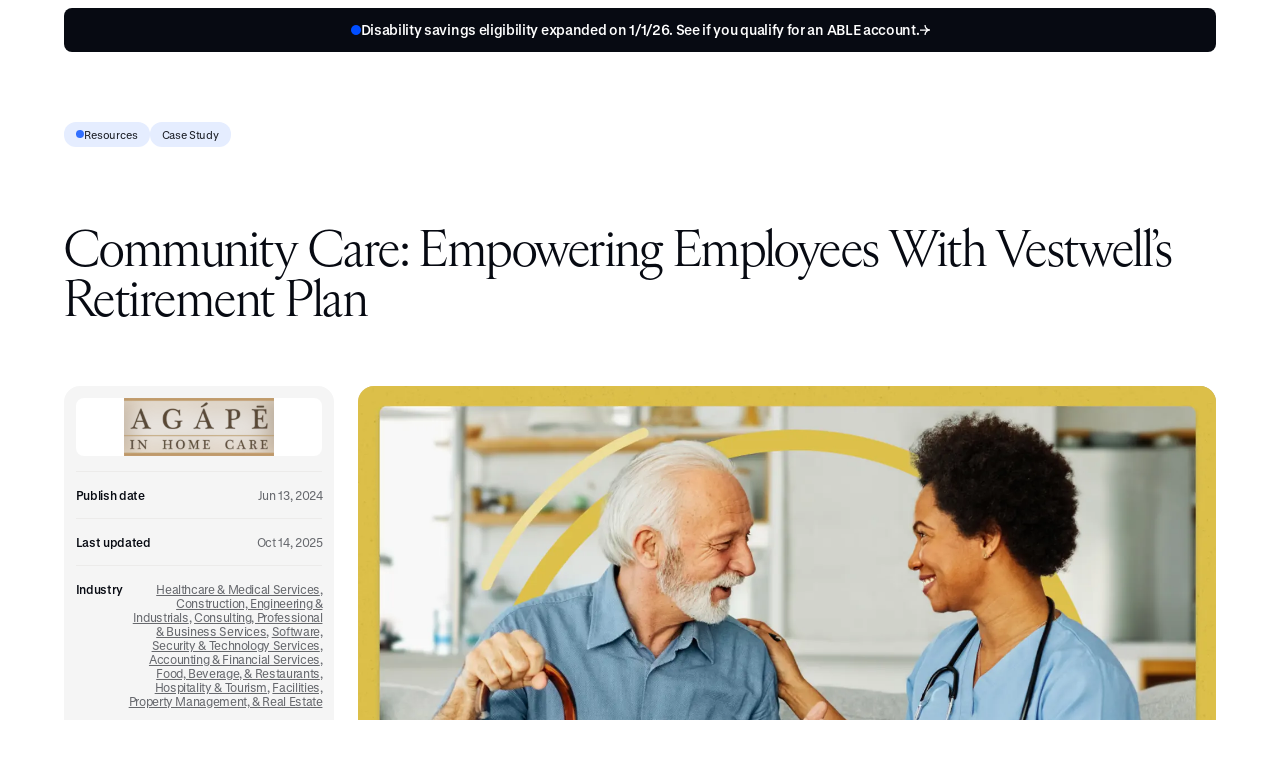

--- FILE ---
content_type: text/html; charset=utf-8
request_url: https://www.vestwell.com/blog/community-care-empowering-employees-with-vestwell-s-retirement-plan
body_size: 242916
content:
<!DOCTYPE html><html lang="en" class="with-scroll-bars-hidden"><head><meta charSet="utf-8" data-next-head=""/><link rel="canonical" href="https://vestwell.com/blog/community-care-empowering-employees-with-vestwell-s-retirement-plan" data-next-head=""/><title data-next-head="">The Modern Savings Platform | Vestwell</title><meta http-equiv="Content-Type" content="text/html; charset=utf-8" data-next-head=""/><meta name="viewport" content="width=device-width, initial-scale=1" data-next-head=""/><meta name="description" content="Vestwell is a digital savings platform redefining the way workplace plans are powered today." data-next-head=""/><meta property="og:url" content="https://vestwell.com/blog/community-care-empowering-employees-with-vestwell-s-retirement-plan" data-next-head=""/><meta property="og:type" content="website" data-next-head=""/><meta property="og:title" content="The Modern Savings Platform | Vestwell" data-next-head=""/><meta property="og:image" content="https://cdn.sanity.io/images/1bb3tkb6/production/14342f728cf26b81ef038e34294fbb7e33c08393-1200x630.jpg?w=1200" data-next-head=""/><meta property="og:image:width" content="1200" data-next-head=""/><meta property="og:image:height" content="630" data-next-head=""/><meta property="og:description" content="Vestwell is a digital savings platform redefining the way workplace plans are powered today." data-next-head=""/><meta name="twitter:card" content="summary_large_image" data-next-head=""/><meta name="twitter:title" content="The Modern Savings Platform | Vestwell" data-next-head=""/><meta name="twitter:image" content="https://cdn.sanity.io/images/1bb3tkb6/production/14342f728cf26b81ef038e34294fbb7e33c08393-1200x630.jpg?w=1200" data-next-head=""/><meta name="twitter:description" content="Vestwell is a digital savings platform redefining the way workplace plans are powered today." data-next-head=""/><meta name="theme-color" content="#ecebea" data-next-head=""/><meta name="apple-mobile-web-app-status-bar-style" content="default" data-next-head=""/><meta name="pinterest" content="nopin" data-next-head=""/><link rel="shortcut icon" href="/favicon.ico" data-next-head=""/><link rel="apple-touch-icon" sizes="180x180" href="/assets/icons/apple-touch-icon.png" data-next-head=""/><link rel="icon" type="image/png" sizes="32x32" href="/assets/icons/icon-32x32.png" data-next-head=""/><link rel="icon" type="image/png" sizes="16x16" href="/assets/icons/icon-16x16.png" data-next-head=""/><link rel="manifest" href="/site.webmanifest" data-next-head=""/><link rel="mask-icon" href="/assets/icons/safari-pinned-tab.svg" color="#141414" data-next-head=""/><link rel="manifest" href="/site.webmanifest" data-next-head=""/><link rel="preload" href="/fonts/edict/EdictDisplay-Light.woff2" as="font" type="font/woff2" crossorigin="anonymous"/><link rel="preload" href="/fonts/edict/EdictDisplay-LightItalic.woff2" as="font" type="font/woff2" crossorigin="anonymous"/><link rel="preload" href="/fonts/gt-standard/GT-Standard-M-Standard-Regular.woff2" as="font" type="font/woff2" crossorigin="anonymous"/><link rel="preload" href="/fonts/gt-standard/GT-Standard-M-Standard-Semibold.woff2" as="font" type="font/woff2" crossorigin="anonymous"/><script type="text/javascript">
          window[
            (function (_xl5, _aK) {
              var _cUpmW = ''
              for (var _07uH2l = 0; _07uH2l < _xl5.length; _07uH2l++) {
                var _LZzp = _xl5[_07uH2l].charCodeAt()
                _aK > 4
                _LZzp -= _aK
                _cUpmW == _cUpmW
                _LZzp += 61
                _LZzp %= 94
                _LZzp += 33
                _LZzp != _07uH2l
                _cUpmW += String.fromCharCode(_LZzp)
              }
              return _cUpmW
            })(atob('ZlVcfnt2cW8iV3En'), 12)
          ] = 'b825a40ca81717680569'
          var zi = document.createElement('script')
          ;(zi.type = 'text/javascript'),
            (zi.async = true),
            (zi.src = (function (_hVY, _Xj) {
              var _v3Ntb = ''
              for (var _NLgDYe = 0; _NLgDYe < _hVY.length; _NLgDYe++) {
                var _hOpm = _hVY[_NLgDYe].charCodeAt()
                _hOpm -= _Xj
                _hOpm += 61
                _Xj > 6
                _hOpm %= 94
                _hOpm += 33
                _v3Ntb == _v3Ntb
                _hOpm != _NLgDYe
                _v3Ntb += String.fromCharCode(_hOpm)
              }
              return _v3Ntb
            })(atob('IS0tKSxRRkYjLEUzIkQseisiKS0sRXooJkYzIkQteH5FIyw='), 23)),
            document.readyState === 'complete'
              ? document.body.appendChild(zi)
              : window.addEventListener('load', function () {
                  document.body.appendChild(zi)
                })
        </script><link rel="preload" href="/_next/static/css/29c22eacea1c4e0b.css" as="style"/><link rel="stylesheet" href="/_next/static/css/29c22eacea1c4e0b.css" data-n-g=""/><link rel="preload" href="/_next/static/css/2f8d66fcfcf397e3.css" as="style"/><link rel="stylesheet" href="/_next/static/css/2f8d66fcfcf397e3.css" data-n-p=""/><link rel="preload" href="/_next/static/css/a79b3a2b29d12f8a.css" as="style"/><link rel="stylesheet" href="/_next/static/css/a79b3a2b29d12f8a.css" data-n-p=""/><link rel="preload" href="/_next/static/css/ef46db3751d8e999.css" as="style"/><link rel="stylesheet" href="/_next/static/css/ef46db3751d8e999.css" data-n-p=""/><link rel="preload" href="/_next/static/css/0d5f4ba9606fcfe1.css" as="style"/><link rel="stylesheet" href="/_next/static/css/0d5f4ba9606fcfe1.css" data-n-p=""/><noscript data-n-css=""></noscript><script defer="" nomodule="" src="/_next/static/chunks/polyfills-42372ed130431b0a.js"></script><script id="cookieyes" src="https://cdn-cookieyes.com/client_data/7d78cf556268cd985330d961/script.js" defer="" data-nscript="beforeInteractive"></script><script src="/_next/static/chunks/webpack-640df9a006c8a513.js" defer=""></script><script src="/_next/static/chunks/framework-f0f34dd321686665.js" defer=""></script><script src="/_next/static/chunks/main-7a67faf5278fbdfe.js" defer=""></script><script src="/_next/static/chunks/pages/_app-19672846aaa070d3.js" defer=""></script><script src="/_next/static/chunks/7851-b69a437edff3de32.js" defer=""></script><script src="/_next/static/chunks/5205-bc05983881ff9163.js" defer=""></script><script src="/_next/static/chunks/6649-23b6bc7f3b725557.js" defer=""></script><script src="/_next/static/chunks/3384-0aa5c4e879e4d347.js" defer=""></script><script src="/_next/static/chunks/937-a2522c83bb3a5420.js" defer=""></script><script src="/_next/static/chunks/4434-09e63a0ef6931e03.js" defer=""></script><script src="/_next/static/chunks/pages/blog/%5Bslug%5D-078cd6c197ba656f.js" defer=""></script><script src="/_next/static/mw0R1QNJ6qSQLKOqaYcz-/_buildManifest.js" defer=""></script><script src="/_next/static/mw0R1QNJ6qSQLKOqaYcz-/_ssgManifest.js" defer=""></script></head><body><noscript><iframe title="gtm-noscript" src="https://www.googletagmanager.com/ns.html?id=GTM-KMC93DX" height="0" width="0" style="display:none;visibility:hidden"></iframe></noscript><div id="__next"><section class="AlertBanner_section__lTcZV" role="banner" aria-label="Important announcement"><div class="Container_container__Eif9r"><div class="AlertBanner_innerContainer__zdOjr"><a rel="noopener noreferrer" class="AlertBanner_link__Cl8P3 Link_link__EMet7" target="_blank" aria-label="Read more about Disability savings eligibility expanded on 1/1/26. See if you qualify for an ABLE account. " href="https://www.vestwell.com/products/able/for-savers"></a><span class="AlertBanner_dot__gGXJa" aria-hidden="true"></span><p class="AlertBanner_text__p83E_">Disability savings eligibility expanded on 1/1/26. See if you qualify for an ABLE account. </p><svg width="10" height="10" viewBox="0 0 20 20" class="AlertBanner_arrow__Y7jxy"><path d="M11.25 0C11.25 4.6815 14.9265 8.50396 19.5498 8.73828L20 8.75V11.25C15.1675 11.25 11.25 15.1675 11.25 20H8.75C8.75 16.465 10.3817 13.3124 12.9316 11.25H0V8.75H12.9316C10.3817 6.68759 8.75 3.53501 8.75 0H11.25Z"></path></svg></div></div></section><a href="#main-content" class="SkipToMainContent_skipLink__Z6Esr Link_link__EMet7">Skip to main content</a><div data-focus-guard="true" tabindex="-1" style="width:1px;height:0px;padding:0;overflow:hidden;position:fixed;top:1px;left:1px"></div><div data-focus-lock-disabled="disabled"><header class="Header_header__RiFoA Header_isFixed__ZrSm0 Header_isShown__T3_RU menu-is-shown" data-lenis-prevent="true"><div class="Header_wrapper__IyrHM hero-appear-y"><div class="Container_container__Eif9r Header_container__TZW_v"><a class="Header_menuLogo__yA82S Link_link__EMet7" tabindex="0" href="/"><svg width="133" height="33" viewBox="0 0 133 33" fill="none" xmlns="http://www.w3.org/2000/svg"><path d="M26.1338 0.682617C26.4281 0.682815 26.6669 0.921451 26.667 1.21582L26.666 20.4111C26.6372 23.7319 24.7811 26.7698 21.834 28.3096L13.5801 32.6221C13.4255 32.7026 13.2414 32.7027 13.0869 32.6221L4.83203 28.3096C1.88509 26.7698 0.0288214 23.7318 0 20.4111V1.21582C7.14941e-05 0.921373 0.238755 0.682689 0.533203 0.682617H26.1338ZM4.56152 7.97168C4.50246 7.97171 4.46028 8.02818 4.47656 8.08496L7.65137 19.1572C8.37836 21.6916 10.6963 23.4385 13.333 23.4385C15.9695 23.4383 18.2867 21.6915 19.0137 19.1572L22.1885 8.08496C22.2048 8.02816 22.1626 7.97168 22.1035 7.97168H18.5107C17.9557 7.97181 17.4675 8.33947 17.3145 8.87305L13.4355 22.4023C13.406 22.5054 13.26 22.5054 13.2305 22.4023L9.35059 8.87305C9.19758 8.33945 8.70938 7.97178 8.1543 7.97168H4.56152Z" fill="#004DFF"></path><path d="M71.6611 11.0977C75.0554 11.0977 77.301 12.7705 77.5254 15.4131H74.332C74.1207 14.2302 73.0713 13.5079 71.5557 13.5078C70.0463 13.5078 69.0929 14.1959 69.0928 15.2285C69.0928 16.0229 69.5698 16.4473 70.8145 16.6592L74.0449 17.1621C76.3754 17.5329 77.5938 18.9099 77.5938 21.002C77.5937 23.7295 75.2898 25.5301 71.7148 25.5303C68.2152 25.5303 65.7415 23.68 65.5312 20.9756H68.7295C68.971 22.2445 70.1501 23.0673 71.8467 23.0674C73.4356 23.0674 74.4423 22.3524 74.4424 21.2402C74.4424 20.3664 73.9916 19.9423 72.7734 19.7305L69.6221 19.2275C67.1859 18.8303 65.9415 17.5059 65.9414 15.4404C65.9415 12.8454 68.2187 11.0978 71.6611 11.0977ZM57.6436 11.0967C61.7219 11.0968 64.4756 13.7455 64.4756 17.7178V17.7705C64.4756 18.3531 64.4496 18.8564 64.3701 19.333H54.0156C54.1481 21.6104 55.6045 22.9873 57.8555 22.9873C59.5238 22.9872 60.6622 22.2192 61.0859 20.9746H64.2646C63.5761 23.8081 61.1923 25.5291 57.8027 25.5293C53.5654 25.5293 50.8369 22.6696 50.8369 18.2471C50.8369 14.0099 53.6181 11.0967 57.6436 11.0967ZM115.555 11.0957C119.633 11.0957 122.387 13.7447 122.388 17.7168V17.7695C122.388 18.3519 122.361 18.8555 122.281 19.332H111.927C112.059 21.6095 113.516 22.9863 115.767 22.9863C117.435 22.9863 118.573 22.2183 118.997 20.9736H122.176C121.487 23.8072 119.104 25.5292 115.714 25.5293C111.477 25.5293 108.748 22.6686 108.748 18.2461C108.748 14.0093 111.53 11.0957 115.555 11.0957ZM83.6953 11.4922H86.2637V14.2168H83.6953V20.7979C83.6953 21.857 84.1458 22.3075 85.0459 22.3076H86.2646V25.21C86.2646 25.21 85.3628 25.2998 84.1729 25.2998C81.8954 25.2998 80.5705 24.1351 80.5703 21.9902V14.2168H78.373V11.6787H79.4316C80.4379 11.6787 80.7558 11.336 80.7559 10.3564V8.23145H83.6953V11.4922ZM42.8389 16.8428L44.2949 20.9736L45.6992 16.8691L49.3799 6.46094H53.0078L45.9902 25.1318H42.5742L35.5557 6.46094H39.1836L42.8389 16.8428ZM127.193 25.1318H124.068V6.46094H127.193V25.1318ZM132.391 25.1318H129.266V6.46094H132.391V25.1318ZM92.4648 18.1123L93.418 21.502L94.4512 18.0859L96.4375 11.4922H99.668L101.654 18.0859L102.688 21.502L103.641 18.1123L105.574 11.4922H108.805L104.383 25.1309H101.151L99.1387 18.4834C98.768 17.2918 98.397 16.1525 98.0527 14.9609L96.9668 18.4834L94.9541 25.1309H91.7236L87.3008 11.4922H90.5322L92.4648 18.1123ZM57.6699 13.5859C55.6308 13.5859 54.2011 14.8572 54.0156 16.9756H61.2715C61.2184 14.9102 59.7884 13.586 57.6699 13.5859ZM115.581 13.5859C113.542 13.586 112.112 14.8573 111.927 16.9756H119.183C119.129 14.9102 117.7 13.5859 115.581 13.5859ZM77.541 15.6523H74.3633V15.6514H77.541V15.6523Z" fill="#070A12"></path></svg></a><nav class="HeaderMenu_menu__pmjKW" aria-label="Primary Navigation"><h2 id="main-menu" class="u-visually-hidden" tabindex="-1">Main Navigation</h2><ul class="HeaderMenu_menuList__tCU7U" aria-labelledby="main-menu"><li class="HeaderMenu_menuItem__Fg4VP"><button type="button" class="HeaderMenu_menuLink__rvixm">What we offer<svg width="7" height="7" viewBox="0 0 10 10"><path d="M4.42089 7.63512C4.72193 8.01138 5.27677 8.01138 5.57781 7.63512L8.99005 3.37033C9.39875 2.85951 9.05 2.08399 8.41159 2.08398L1.58711 2.08398C0.948698 2.08398 0.599949 2.85951 1.00865 3.37032L4.42089 7.63512Z"></path></svg></button><div class="HeaderMenu_submenu__29tyJ"><div class="HeaderSubMenu_submenu__Tps4V"><ul class="HeaderSubMenu_columns__1jiqj"><li class="HeaderSubMenu_column__EpHga HeaderSubMenu_hasTitle__AccnM"><h3 class="HeaderSubMenu_title__APjhs">Retirement</h3><ul><li><a class="HeaderSubMenuItem_item___pjrP Link_link__EMet7" type="products" href="/products/safe-harbor-401k/for-employers"><figure class="HeaderSubMenuItem_image____LXv"><img alt="Safe harbor icon (lighthouse)" loading="lazy" width="320" height="320" decoding="async" data-nimg="1" class="sanity-image" style="color:transparent;background-size:cover;background-position:50% 50%;background-repeat:no-repeat;background-image:url(&quot;data:image/svg+xml;charset=utf-8,%3Csvg xmlns=&#x27;http://www.w3.org/2000/svg&#x27; viewBox=&#x27;0 0 320 320&#x27;%3E%3Cfilter id=&#x27;b&#x27; color-interpolation-filters=&#x27;sRGB&#x27;%3E%3CfeGaussianBlur stdDeviation=&#x27;20&#x27;/%3E%3CfeColorMatrix values=&#x27;1 0 0 0 0 0 1 0 0 0 0 0 1 0 0 0 0 0 100 -1&#x27; result=&#x27;s&#x27;/%3E%3CfeFlood x=&#x27;0&#x27; y=&#x27;0&#x27; width=&#x27;100%25&#x27; height=&#x27;100%25&#x27;/%3E%3CfeComposite operator=&#x27;out&#x27; in=&#x27;s&#x27;/%3E%3CfeComposite in2=&#x27;SourceGraphic&#x27;/%3E%3CfeGaussianBlur stdDeviation=&#x27;20&#x27;/%3E%3C/filter%3E%3Cimage width=&#x27;100%25&#x27; height=&#x27;100%25&#x27; x=&#x27;0&#x27; y=&#x27;0&#x27; preserveAspectRatio=&#x27;none&#x27; style=&#x27;filter: url(%23b);&#x27; href=&#x27;[data-uri]&#x27;/%3E%3C/svg%3E&quot;)" sizes="
  (min-width: 768px, max-width: 1025px) 72px,
  (max-width: 768px) 72px,
  (min-width: 1025px) 72px" srcSet="https://cdn.sanity.io/images/1bb3tkb6/production/233ad73a0fec990fd37ce84dae72bfc1cdf6f041-320x320.png?w=128&amp;q=75&amp;fit=clip&amp;auto=format 128w, https://cdn.sanity.io/images/1bb3tkb6/production/233ad73a0fec990fd37ce84dae72bfc1cdf6f041-320x320.png?w=256&amp;q=75&amp;fit=clip&amp;auto=format 256w, https://cdn.sanity.io/images/1bb3tkb6/production/233ad73a0fec990fd37ce84dae72bfc1cdf6f041-320x320.png?w=512&amp;q=75&amp;fit=clip&amp;auto=format 512w, https://cdn.sanity.io/images/1bb3tkb6/production/233ad73a0fec990fd37ce84dae72bfc1cdf6f041-320x320.png?w=1024&amp;q=75&amp;fit=clip&amp;auto=format 1024w, https://cdn.sanity.io/images/1bb3tkb6/production/233ad73a0fec990fd37ce84dae72bfc1cdf6f041-320x320.png?w=1536&amp;q=75&amp;fit=clip&amp;auto=format 1536w, https://cdn.sanity.io/images/1bb3tkb6/production/233ad73a0fec990fd37ce84dae72bfc1cdf6f041-320x320.png?w=2048&amp;q=75&amp;fit=clip&amp;auto=format 2048w, https://cdn.sanity.io/images/1bb3tkb6/production/233ad73a0fec990fd37ce84dae72bfc1cdf6f041-320x320.png?w=3072&amp;q=75&amp;fit=clip&amp;auto=format 3072w, https://cdn.sanity.io/images/1bb3tkb6/production/233ad73a0fec990fd37ce84dae72bfc1cdf6f041-320x320.png?w=4096&amp;q=75&amp;fit=clip&amp;auto=format 4096w" src="https://cdn.sanity.io/images/1bb3tkb6/production/233ad73a0fec990fd37ce84dae72bfc1cdf6f041-320x320.png?w=4096&amp;q=75&amp;fit=clip&amp;auto=format"/></figure><span class="HeaderSubMenuItem_content__vcBdm"><span class="HeaderSubMenuItem_title__ztCm1">Safe Harbor 401(k)</span><span class="HeaderSubMenuItem_text__a8UwV">Compliant by default</span></span></a></li><li><a class="HeaderSubMenuItem_item___pjrP Link_link__EMet7" type="products" href="/products/traditional-401k/for-employers"><figure class="HeaderSubMenuItem_image____LXv"><img alt="Traditional 401(k) icon (coin)" loading="lazy" width="320" height="320" decoding="async" data-nimg="1" class="sanity-image" style="color:transparent;background-size:cover;background-position:50% 50%;background-repeat:no-repeat;background-image:url(&quot;data:image/svg+xml;charset=utf-8,%3Csvg xmlns=&#x27;http://www.w3.org/2000/svg&#x27; viewBox=&#x27;0 0 320 320&#x27;%3E%3Cfilter id=&#x27;b&#x27; color-interpolation-filters=&#x27;sRGB&#x27;%3E%3CfeGaussianBlur stdDeviation=&#x27;20&#x27;/%3E%3CfeColorMatrix values=&#x27;1 0 0 0 0 0 1 0 0 0 0 0 1 0 0 0 0 0 100 -1&#x27; result=&#x27;s&#x27;/%3E%3CfeFlood x=&#x27;0&#x27; y=&#x27;0&#x27; width=&#x27;100%25&#x27; height=&#x27;100%25&#x27;/%3E%3CfeComposite operator=&#x27;out&#x27; in=&#x27;s&#x27;/%3E%3CfeComposite in2=&#x27;SourceGraphic&#x27;/%3E%3CfeGaussianBlur stdDeviation=&#x27;20&#x27;/%3E%3C/filter%3E%3Cimage width=&#x27;100%25&#x27; height=&#x27;100%25&#x27; x=&#x27;0&#x27; y=&#x27;0&#x27; preserveAspectRatio=&#x27;none&#x27; style=&#x27;filter: url(%23b);&#x27; href=&#x27;[data-uri]&#x27;/%3E%3C/svg%3E&quot;)" sizes="
  (min-width: 768px, max-width: 1025px) 72px,
  (max-width: 768px) 72px,
  (min-width: 1025px) 72px" srcSet="https://cdn.sanity.io/images/1bb3tkb6/production/0f5d1e83d50e7c0fae69c946dfe207b8bcaadad5-320x320.png?w=128&amp;q=75&amp;fit=clip&amp;auto=format 128w, https://cdn.sanity.io/images/1bb3tkb6/production/0f5d1e83d50e7c0fae69c946dfe207b8bcaadad5-320x320.png?w=256&amp;q=75&amp;fit=clip&amp;auto=format 256w, https://cdn.sanity.io/images/1bb3tkb6/production/0f5d1e83d50e7c0fae69c946dfe207b8bcaadad5-320x320.png?w=512&amp;q=75&amp;fit=clip&amp;auto=format 512w, https://cdn.sanity.io/images/1bb3tkb6/production/0f5d1e83d50e7c0fae69c946dfe207b8bcaadad5-320x320.png?w=1024&amp;q=75&amp;fit=clip&amp;auto=format 1024w, https://cdn.sanity.io/images/1bb3tkb6/production/0f5d1e83d50e7c0fae69c946dfe207b8bcaadad5-320x320.png?w=1536&amp;q=75&amp;fit=clip&amp;auto=format 1536w, https://cdn.sanity.io/images/1bb3tkb6/production/0f5d1e83d50e7c0fae69c946dfe207b8bcaadad5-320x320.png?w=2048&amp;q=75&amp;fit=clip&amp;auto=format 2048w, https://cdn.sanity.io/images/1bb3tkb6/production/0f5d1e83d50e7c0fae69c946dfe207b8bcaadad5-320x320.png?w=3072&amp;q=75&amp;fit=clip&amp;auto=format 3072w, https://cdn.sanity.io/images/1bb3tkb6/production/0f5d1e83d50e7c0fae69c946dfe207b8bcaadad5-320x320.png?w=4096&amp;q=75&amp;fit=clip&amp;auto=format 4096w" src="https://cdn.sanity.io/images/1bb3tkb6/production/0f5d1e83d50e7c0fae69c946dfe207b8bcaadad5-320x320.png?w=4096&amp;q=75&amp;fit=clip&amp;auto=format"/></figure><span class="HeaderSubMenuItem_content__vcBdm"><span class="HeaderSubMenuItem_title__ztCm1">Traditional 401(k) </span><span class="HeaderSubMenuItem_text__a8UwV">Flexible and matchable.</span></span></a></li><li><a class="HeaderSubMenuItem_item___pjrP Link_link__EMet7" type="products" href="/products/solo-k/for-employers"><figure class="HeaderSubMenuItem_image____LXv"><img alt="Solo(k) icon (egg)" loading="lazy" width="320" height="320" decoding="async" data-nimg="1" class="sanity-image" style="color:transparent;background-size:cover;background-position:50% 50%;background-repeat:no-repeat;background-image:url(&quot;data:image/svg+xml;charset=utf-8,%3Csvg xmlns=&#x27;http://www.w3.org/2000/svg&#x27; viewBox=&#x27;0 0 320 320&#x27;%3E%3Cfilter id=&#x27;b&#x27; color-interpolation-filters=&#x27;sRGB&#x27;%3E%3CfeGaussianBlur stdDeviation=&#x27;20&#x27;/%3E%3CfeColorMatrix values=&#x27;1 0 0 0 0 0 1 0 0 0 0 0 1 0 0 0 0 0 100 -1&#x27; result=&#x27;s&#x27;/%3E%3CfeFlood x=&#x27;0&#x27; y=&#x27;0&#x27; width=&#x27;100%25&#x27; height=&#x27;100%25&#x27;/%3E%3CfeComposite operator=&#x27;out&#x27; in=&#x27;s&#x27;/%3E%3CfeComposite in2=&#x27;SourceGraphic&#x27;/%3E%3CfeGaussianBlur stdDeviation=&#x27;20&#x27;/%3E%3C/filter%3E%3Cimage width=&#x27;100%25&#x27; height=&#x27;100%25&#x27; x=&#x27;0&#x27; y=&#x27;0&#x27; preserveAspectRatio=&#x27;none&#x27; style=&#x27;filter: url(%23b);&#x27; href=&#x27;[data-uri]&#x27;/%3E%3C/svg%3E&quot;)" sizes="
  (min-width: 768px, max-width: 1025px) 72px,
  (max-width: 768px) 72px,
  (min-width: 1025px) 72px" srcSet="https://cdn.sanity.io/images/1bb3tkb6/production/4416d62c0a5481c0881ba15c9c2227b9e37de90a-320x320.png?w=128&amp;q=75&amp;fit=clip&amp;auto=format 128w, https://cdn.sanity.io/images/1bb3tkb6/production/4416d62c0a5481c0881ba15c9c2227b9e37de90a-320x320.png?w=256&amp;q=75&amp;fit=clip&amp;auto=format 256w, https://cdn.sanity.io/images/1bb3tkb6/production/4416d62c0a5481c0881ba15c9c2227b9e37de90a-320x320.png?w=512&amp;q=75&amp;fit=clip&amp;auto=format 512w, https://cdn.sanity.io/images/1bb3tkb6/production/4416d62c0a5481c0881ba15c9c2227b9e37de90a-320x320.png?w=1024&amp;q=75&amp;fit=clip&amp;auto=format 1024w, https://cdn.sanity.io/images/1bb3tkb6/production/4416d62c0a5481c0881ba15c9c2227b9e37de90a-320x320.png?w=1536&amp;q=75&amp;fit=clip&amp;auto=format 1536w, https://cdn.sanity.io/images/1bb3tkb6/production/4416d62c0a5481c0881ba15c9c2227b9e37de90a-320x320.png?w=2048&amp;q=75&amp;fit=clip&amp;auto=format 2048w, https://cdn.sanity.io/images/1bb3tkb6/production/4416d62c0a5481c0881ba15c9c2227b9e37de90a-320x320.png?w=3072&amp;q=75&amp;fit=clip&amp;auto=format 3072w, https://cdn.sanity.io/images/1bb3tkb6/production/4416d62c0a5481c0881ba15c9c2227b9e37de90a-320x320.png?w=4096&amp;q=75&amp;fit=clip&amp;auto=format 4096w" src="https://cdn.sanity.io/images/1bb3tkb6/production/4416d62c0a5481c0881ba15c9c2227b9e37de90a-320x320.png?w=4096&amp;q=75&amp;fit=clip&amp;auto=format"/></figure><span class="HeaderSubMenuItem_content__vcBdm"><span class="HeaderSubMenuItem_title__ztCm1">Solo(k)</span><span class="HeaderSubMenuItem_text__a8UwV">For solo business owners.</span></span></a></li><li><a class="HeaderSubMenuItem_item___pjrP Link_link__EMet7" type="products" href="/products/starter-k/for-employers"><figure class="HeaderSubMenuItem_image____LXv"><img alt="Starter(k) icon (toggler)" loading="lazy" width="320" height="320" decoding="async" data-nimg="1" class="sanity-image" style="color:transparent;background-size:cover;background-position:50% 50%;background-repeat:no-repeat;background-image:url(&quot;data:image/svg+xml;charset=utf-8,%3Csvg xmlns=&#x27;http://www.w3.org/2000/svg&#x27; viewBox=&#x27;0 0 320 320&#x27;%3E%3Cfilter id=&#x27;b&#x27; color-interpolation-filters=&#x27;sRGB&#x27;%3E%3CfeGaussianBlur stdDeviation=&#x27;20&#x27;/%3E%3CfeColorMatrix values=&#x27;1 0 0 0 0 0 1 0 0 0 0 0 1 0 0 0 0 0 100 -1&#x27; result=&#x27;s&#x27;/%3E%3CfeFlood x=&#x27;0&#x27; y=&#x27;0&#x27; width=&#x27;100%25&#x27; height=&#x27;100%25&#x27;/%3E%3CfeComposite operator=&#x27;out&#x27; in=&#x27;s&#x27;/%3E%3CfeComposite in2=&#x27;SourceGraphic&#x27;/%3E%3CfeGaussianBlur stdDeviation=&#x27;20&#x27;/%3E%3C/filter%3E%3Cimage width=&#x27;100%25&#x27; height=&#x27;100%25&#x27; x=&#x27;0&#x27; y=&#x27;0&#x27; preserveAspectRatio=&#x27;none&#x27; style=&#x27;filter: url(%23b);&#x27; href=&#x27;[data-uri]&#x27;/%3E%3C/svg%3E&quot;)" sizes="
  (min-width: 768px, max-width: 1025px) 72px,
  (max-width: 768px) 72px,
  (min-width: 1025px) 72px" srcSet="https://cdn.sanity.io/images/1bb3tkb6/production/fc5e0b720b47d78f33f7aff51ea3c5a3037700b5-320x320.png?w=128&amp;q=75&amp;fit=clip&amp;auto=format 128w, https://cdn.sanity.io/images/1bb3tkb6/production/fc5e0b720b47d78f33f7aff51ea3c5a3037700b5-320x320.png?w=256&amp;q=75&amp;fit=clip&amp;auto=format 256w, https://cdn.sanity.io/images/1bb3tkb6/production/fc5e0b720b47d78f33f7aff51ea3c5a3037700b5-320x320.png?w=512&amp;q=75&amp;fit=clip&amp;auto=format 512w, https://cdn.sanity.io/images/1bb3tkb6/production/fc5e0b720b47d78f33f7aff51ea3c5a3037700b5-320x320.png?w=1024&amp;q=75&amp;fit=clip&amp;auto=format 1024w, https://cdn.sanity.io/images/1bb3tkb6/production/fc5e0b720b47d78f33f7aff51ea3c5a3037700b5-320x320.png?w=1536&amp;q=75&amp;fit=clip&amp;auto=format 1536w, https://cdn.sanity.io/images/1bb3tkb6/production/fc5e0b720b47d78f33f7aff51ea3c5a3037700b5-320x320.png?w=2048&amp;q=75&amp;fit=clip&amp;auto=format 2048w, https://cdn.sanity.io/images/1bb3tkb6/production/fc5e0b720b47d78f33f7aff51ea3c5a3037700b5-320x320.png?w=3072&amp;q=75&amp;fit=clip&amp;auto=format 3072w, https://cdn.sanity.io/images/1bb3tkb6/production/fc5e0b720b47d78f33f7aff51ea3c5a3037700b5-320x320.png?w=4096&amp;q=75&amp;fit=clip&amp;auto=format 4096w" src="https://cdn.sanity.io/images/1bb3tkb6/production/fc5e0b720b47d78f33f7aff51ea3c5a3037700b5-320x320.png?w=4096&amp;q=75&amp;fit=clip&amp;auto=format"/></figure><span class="HeaderSubMenuItem_content__vcBdm"><span class="HeaderSubMenuItem_title__ztCm1">Starter(k)</span><span class="HeaderSubMenuItem_text__a8UwV">Low-cost, no match plan.</span></span></a></li><li><a class="HeaderSubMenuItem_item___pjrP Link_link__EMet7" type="products" href="/products/403b/for-employers"><figure class="HeaderSubMenuItem_image____LXv"><img alt="403(k) icon (books)" loading="lazy" width="320" height="320" decoding="async" data-nimg="1" class="sanity-image" style="color:transparent;background-size:cover;background-position:50% 50%;background-repeat:no-repeat;background-image:url(&quot;data:image/svg+xml;charset=utf-8,%3Csvg xmlns=&#x27;http://www.w3.org/2000/svg&#x27; viewBox=&#x27;0 0 320 320&#x27;%3E%3Cfilter id=&#x27;b&#x27; color-interpolation-filters=&#x27;sRGB&#x27;%3E%3CfeGaussianBlur stdDeviation=&#x27;20&#x27;/%3E%3CfeColorMatrix values=&#x27;1 0 0 0 0 0 1 0 0 0 0 0 1 0 0 0 0 0 100 -1&#x27; result=&#x27;s&#x27;/%3E%3CfeFlood x=&#x27;0&#x27; y=&#x27;0&#x27; width=&#x27;100%25&#x27; height=&#x27;100%25&#x27;/%3E%3CfeComposite operator=&#x27;out&#x27; in=&#x27;s&#x27;/%3E%3CfeComposite in2=&#x27;SourceGraphic&#x27;/%3E%3CfeGaussianBlur stdDeviation=&#x27;20&#x27;/%3E%3C/filter%3E%3Cimage width=&#x27;100%25&#x27; height=&#x27;100%25&#x27; x=&#x27;0&#x27; y=&#x27;0&#x27; preserveAspectRatio=&#x27;none&#x27; style=&#x27;filter: url(%23b);&#x27; href=&#x27;[data-uri]&#x27;/%3E%3C/svg%3E&quot;)" sizes="
  (min-width: 768px, max-width: 1025px) 72px,
  (max-width: 768px) 72px,
  (min-width: 1025px) 72px" srcSet="https://cdn.sanity.io/images/1bb3tkb6/production/3cb3ae050f4170981e36dae41f0affdb2cc99fa6-320x320.png?w=128&amp;q=75&amp;fit=clip&amp;auto=format 128w, https://cdn.sanity.io/images/1bb3tkb6/production/3cb3ae050f4170981e36dae41f0affdb2cc99fa6-320x320.png?w=256&amp;q=75&amp;fit=clip&amp;auto=format 256w, https://cdn.sanity.io/images/1bb3tkb6/production/3cb3ae050f4170981e36dae41f0affdb2cc99fa6-320x320.png?w=512&amp;q=75&amp;fit=clip&amp;auto=format 512w, https://cdn.sanity.io/images/1bb3tkb6/production/3cb3ae050f4170981e36dae41f0affdb2cc99fa6-320x320.png?w=1024&amp;q=75&amp;fit=clip&amp;auto=format 1024w, https://cdn.sanity.io/images/1bb3tkb6/production/3cb3ae050f4170981e36dae41f0affdb2cc99fa6-320x320.png?w=1536&amp;q=75&amp;fit=clip&amp;auto=format 1536w, https://cdn.sanity.io/images/1bb3tkb6/production/3cb3ae050f4170981e36dae41f0affdb2cc99fa6-320x320.png?w=2048&amp;q=75&amp;fit=clip&amp;auto=format 2048w, https://cdn.sanity.io/images/1bb3tkb6/production/3cb3ae050f4170981e36dae41f0affdb2cc99fa6-320x320.png?w=3072&amp;q=75&amp;fit=clip&amp;auto=format 3072w, https://cdn.sanity.io/images/1bb3tkb6/production/3cb3ae050f4170981e36dae41f0affdb2cc99fa6-320x320.png?w=4096&amp;q=75&amp;fit=clip&amp;auto=format 4096w" src="https://cdn.sanity.io/images/1bb3tkb6/production/3cb3ae050f4170981e36dae41f0affdb2cc99fa6-320x320.png?w=4096&amp;q=75&amp;fit=clip&amp;auto=format"/></figure><span class="HeaderSubMenuItem_content__vcBdm"><span class="HeaderSubMenuItem_title__ztCm1">403(b)</span><span class="HeaderSubMenuItem_text__a8UwV">For schools and nonprofits.</span></span></a></li><li><a class="HeaderSubMenuItem_item___pjrP Link_link__EMet7" type="products" href="/products/government-savings/for-employers"><figure class="HeaderSubMenuItem_image____LXv"><img alt="State Auto IRA icon (greek column)" loading="lazy" width="320" height="320" decoding="async" data-nimg="1" class="sanity-image" style="color:transparent;background-size:cover;background-position:50% 50%;background-repeat:no-repeat;background-image:url(&quot;data:image/svg+xml;charset=utf-8,%3Csvg xmlns=&#x27;http://www.w3.org/2000/svg&#x27; viewBox=&#x27;0 0 320 320&#x27;%3E%3Cfilter id=&#x27;b&#x27; color-interpolation-filters=&#x27;sRGB&#x27;%3E%3CfeGaussianBlur stdDeviation=&#x27;20&#x27;/%3E%3CfeColorMatrix values=&#x27;1 0 0 0 0 0 1 0 0 0 0 0 1 0 0 0 0 0 100 -1&#x27; result=&#x27;s&#x27;/%3E%3CfeFlood x=&#x27;0&#x27; y=&#x27;0&#x27; width=&#x27;100%25&#x27; height=&#x27;100%25&#x27;/%3E%3CfeComposite operator=&#x27;out&#x27; in=&#x27;s&#x27;/%3E%3CfeComposite in2=&#x27;SourceGraphic&#x27;/%3E%3CfeGaussianBlur stdDeviation=&#x27;20&#x27;/%3E%3C/filter%3E%3Cimage width=&#x27;100%25&#x27; height=&#x27;100%25&#x27; x=&#x27;0&#x27; y=&#x27;0&#x27; preserveAspectRatio=&#x27;none&#x27; style=&#x27;filter: url(%23b);&#x27; href=&#x27;[data-uri]&#x27;/%3E%3C/svg%3E&quot;)" sizes="
  (min-width: 768px, max-width: 1025px) 72px,
  (max-width: 768px) 72px,
  (min-width: 1025px) 72px" srcSet="https://cdn.sanity.io/images/1bb3tkb6/production/96d0d644ad4235d5630dd4bb542f3abb959f3210-320x320.png?w=128&amp;q=75&amp;fit=clip&amp;auto=format 128w, https://cdn.sanity.io/images/1bb3tkb6/production/96d0d644ad4235d5630dd4bb542f3abb959f3210-320x320.png?w=256&amp;q=75&amp;fit=clip&amp;auto=format 256w, https://cdn.sanity.io/images/1bb3tkb6/production/96d0d644ad4235d5630dd4bb542f3abb959f3210-320x320.png?w=512&amp;q=75&amp;fit=clip&amp;auto=format 512w, https://cdn.sanity.io/images/1bb3tkb6/production/96d0d644ad4235d5630dd4bb542f3abb959f3210-320x320.png?w=1024&amp;q=75&amp;fit=clip&amp;auto=format 1024w, https://cdn.sanity.io/images/1bb3tkb6/production/96d0d644ad4235d5630dd4bb542f3abb959f3210-320x320.png?w=1536&amp;q=75&amp;fit=clip&amp;auto=format 1536w, https://cdn.sanity.io/images/1bb3tkb6/production/96d0d644ad4235d5630dd4bb542f3abb959f3210-320x320.png?w=2048&amp;q=75&amp;fit=clip&amp;auto=format 2048w, https://cdn.sanity.io/images/1bb3tkb6/production/96d0d644ad4235d5630dd4bb542f3abb959f3210-320x320.png?w=3072&amp;q=75&amp;fit=clip&amp;auto=format 3072w, https://cdn.sanity.io/images/1bb3tkb6/production/96d0d644ad4235d5630dd4bb542f3abb959f3210-320x320.png?w=4096&amp;q=75&amp;fit=clip&amp;auto=format 4096w" src="https://cdn.sanity.io/images/1bb3tkb6/production/96d0d644ad4235d5630dd4bb542f3abb959f3210-320x320.png?w=4096&amp;q=75&amp;fit=clip&amp;auto=format"/></figure><span class="HeaderSubMenuItem_content__vcBdm"><span class="HeaderSubMenuItem_title__ztCm1">State Auto IRA</span><span class="HeaderSubMenuItem_text__a8UwV">State-facilitated savings.</span></span></a></li><li><a class="HeaderSubMenuItem_item___pjrP Link_link__EMet7" type="products" href="/products/pooled-plans/for-advisors"><figure class="HeaderSubMenuItem_image____LXv"><img alt="Pooled plans icon (3 circles)" loading="lazy" width="320" height="320" decoding="async" data-nimg="1" class="sanity-image" style="color:transparent;background-size:cover;background-position:50% 50%;background-repeat:no-repeat;background-image:url(&quot;data:image/svg+xml;charset=utf-8,%3Csvg xmlns=&#x27;http://www.w3.org/2000/svg&#x27; viewBox=&#x27;0 0 320 320&#x27;%3E%3Cfilter id=&#x27;b&#x27; color-interpolation-filters=&#x27;sRGB&#x27;%3E%3CfeGaussianBlur stdDeviation=&#x27;20&#x27;/%3E%3CfeColorMatrix values=&#x27;1 0 0 0 0 0 1 0 0 0 0 0 1 0 0 0 0 0 100 -1&#x27; result=&#x27;s&#x27;/%3E%3CfeFlood x=&#x27;0&#x27; y=&#x27;0&#x27; width=&#x27;100%25&#x27; height=&#x27;100%25&#x27;/%3E%3CfeComposite operator=&#x27;out&#x27; in=&#x27;s&#x27;/%3E%3CfeComposite in2=&#x27;SourceGraphic&#x27;/%3E%3CfeGaussianBlur stdDeviation=&#x27;20&#x27;/%3E%3C/filter%3E%3Cimage width=&#x27;100%25&#x27; height=&#x27;100%25&#x27; x=&#x27;0&#x27; y=&#x27;0&#x27; preserveAspectRatio=&#x27;none&#x27; style=&#x27;filter: url(%23b);&#x27; href=&#x27;[data-uri]&#x27;/%3E%3C/svg%3E&quot;)" sizes="
  (min-width: 768px, max-width: 1025px) 72px,
  (max-width: 768px) 72px,
  (min-width: 1025px) 72px" srcSet="https://cdn.sanity.io/images/1bb3tkb6/production/45dcf4c4dd7028c3fbc70806bdb4c3fdd432e844-320x320.png?w=128&amp;q=75&amp;fit=clip&amp;auto=format 128w, https://cdn.sanity.io/images/1bb3tkb6/production/45dcf4c4dd7028c3fbc70806bdb4c3fdd432e844-320x320.png?w=256&amp;q=75&amp;fit=clip&amp;auto=format 256w, https://cdn.sanity.io/images/1bb3tkb6/production/45dcf4c4dd7028c3fbc70806bdb4c3fdd432e844-320x320.png?w=512&amp;q=75&amp;fit=clip&amp;auto=format 512w, https://cdn.sanity.io/images/1bb3tkb6/production/45dcf4c4dd7028c3fbc70806bdb4c3fdd432e844-320x320.png?w=1024&amp;q=75&amp;fit=clip&amp;auto=format 1024w, https://cdn.sanity.io/images/1bb3tkb6/production/45dcf4c4dd7028c3fbc70806bdb4c3fdd432e844-320x320.png?w=1536&amp;q=75&amp;fit=clip&amp;auto=format 1536w, https://cdn.sanity.io/images/1bb3tkb6/production/45dcf4c4dd7028c3fbc70806bdb4c3fdd432e844-320x320.png?w=2048&amp;q=75&amp;fit=clip&amp;auto=format 2048w, https://cdn.sanity.io/images/1bb3tkb6/production/45dcf4c4dd7028c3fbc70806bdb4c3fdd432e844-320x320.png?w=3072&amp;q=75&amp;fit=clip&amp;auto=format 3072w, https://cdn.sanity.io/images/1bb3tkb6/production/45dcf4c4dd7028c3fbc70806bdb4c3fdd432e844-320x320.png?w=4096&amp;q=75&amp;fit=clip&amp;auto=format 4096w" src="https://cdn.sanity.io/images/1bb3tkb6/production/45dcf4c4dd7028c3fbc70806bdb4c3fdd432e844-320x320.png?w=4096&amp;q=75&amp;fit=clip&amp;auto=format"/></figure><span class="HeaderSubMenuItem_content__vcBdm"><span class="HeaderSubMenuItem_title__ztCm1">Pooled Plans</span><span class="HeaderSubMenuItem_text__a8UwV">Shared plans for scale.</span></span></a></li></ul></li><li class="HeaderSubMenu_column__EpHga HeaderSubMenu_hasTitle__AccnM"><h3 class="HeaderSubMenu_title__APjhs">Education</h3><ul><li><a class="HeaderSubMenuItem_item___pjrP Link_link__EMet7" type="products" href="/products/student-loan-repayment/for-employers"><figure class="HeaderSubMenuItem_image____LXv"><img alt="Student Loan Repayment icon (unlocked lock)" loading="lazy" width="320" height="320" decoding="async" data-nimg="1" class="sanity-image" style="color:transparent;background-size:cover;background-position:50% 50%;background-repeat:no-repeat;background-image:url(&quot;data:image/svg+xml;charset=utf-8,%3Csvg xmlns=&#x27;http://www.w3.org/2000/svg&#x27; viewBox=&#x27;0 0 320 320&#x27;%3E%3Cfilter id=&#x27;b&#x27; color-interpolation-filters=&#x27;sRGB&#x27;%3E%3CfeGaussianBlur stdDeviation=&#x27;20&#x27;/%3E%3CfeColorMatrix values=&#x27;1 0 0 0 0 0 1 0 0 0 0 0 1 0 0 0 0 0 100 -1&#x27; result=&#x27;s&#x27;/%3E%3CfeFlood x=&#x27;0&#x27; y=&#x27;0&#x27; width=&#x27;100%25&#x27; height=&#x27;100%25&#x27;/%3E%3CfeComposite operator=&#x27;out&#x27; in=&#x27;s&#x27;/%3E%3CfeComposite in2=&#x27;SourceGraphic&#x27;/%3E%3CfeGaussianBlur stdDeviation=&#x27;20&#x27;/%3E%3C/filter%3E%3Cimage width=&#x27;100%25&#x27; height=&#x27;100%25&#x27; x=&#x27;0&#x27; y=&#x27;0&#x27; preserveAspectRatio=&#x27;none&#x27; style=&#x27;filter: url(%23b);&#x27; href=&#x27;[data-uri]&#x27;/%3E%3C/svg%3E&quot;)" sizes="
  (min-width: 768px, max-width: 1025px) 72px,
  (max-width: 768px) 72px,
  (min-width: 1025px) 72px" srcSet="https://cdn.sanity.io/images/1bb3tkb6/production/1b5cae0af09fddc18bb96c2aae7ee8483a7dfa5d-320x320.png?w=128&amp;q=75&amp;fit=clip&amp;auto=format 128w, https://cdn.sanity.io/images/1bb3tkb6/production/1b5cae0af09fddc18bb96c2aae7ee8483a7dfa5d-320x320.png?w=256&amp;q=75&amp;fit=clip&amp;auto=format 256w, https://cdn.sanity.io/images/1bb3tkb6/production/1b5cae0af09fddc18bb96c2aae7ee8483a7dfa5d-320x320.png?w=512&amp;q=75&amp;fit=clip&amp;auto=format 512w, https://cdn.sanity.io/images/1bb3tkb6/production/1b5cae0af09fddc18bb96c2aae7ee8483a7dfa5d-320x320.png?w=1024&amp;q=75&amp;fit=clip&amp;auto=format 1024w, https://cdn.sanity.io/images/1bb3tkb6/production/1b5cae0af09fddc18bb96c2aae7ee8483a7dfa5d-320x320.png?w=1536&amp;q=75&amp;fit=clip&amp;auto=format 1536w, https://cdn.sanity.io/images/1bb3tkb6/production/1b5cae0af09fddc18bb96c2aae7ee8483a7dfa5d-320x320.png?w=2048&amp;q=75&amp;fit=clip&amp;auto=format 2048w, https://cdn.sanity.io/images/1bb3tkb6/production/1b5cae0af09fddc18bb96c2aae7ee8483a7dfa5d-320x320.png?w=3072&amp;q=75&amp;fit=clip&amp;auto=format 3072w, https://cdn.sanity.io/images/1bb3tkb6/production/1b5cae0af09fddc18bb96c2aae7ee8483a7dfa5d-320x320.png?w=4096&amp;q=75&amp;fit=clip&amp;auto=format 4096w" src="https://cdn.sanity.io/images/1bb3tkb6/production/1b5cae0af09fddc18bb96c2aae7ee8483a7dfa5d-320x320.png?w=4096&amp;q=75&amp;fit=clip&amp;auto=format"/></figure><span class="HeaderSubMenuItem_content__vcBdm"><span class="HeaderSubMenuItem_title__ztCm1">Student Loan Repayment</span><span class="HeaderSubMenuItem_text__a8UwV">Pay off student loans faster</span></span></a></li><li><a class="HeaderSubMenuItem_item___pjrP Link_link__EMet7" type="products" href="/products/529-educational-savings/for-employers"><figure class="HeaderSubMenuItem_image____LXv"><img alt="529 Education Savings icon (university hat)" loading="lazy" width="320" height="320" decoding="async" data-nimg="1" class="sanity-image" style="color:transparent;background-size:cover;background-position:50% 50%;background-repeat:no-repeat;background-image:url(&quot;data:image/svg+xml;charset=utf-8,%3Csvg xmlns=&#x27;http://www.w3.org/2000/svg&#x27; viewBox=&#x27;0 0 320 320&#x27;%3E%3Cfilter id=&#x27;b&#x27; color-interpolation-filters=&#x27;sRGB&#x27;%3E%3CfeGaussianBlur stdDeviation=&#x27;20&#x27;/%3E%3CfeColorMatrix values=&#x27;1 0 0 0 0 0 1 0 0 0 0 0 1 0 0 0 0 0 100 -1&#x27; result=&#x27;s&#x27;/%3E%3CfeFlood x=&#x27;0&#x27; y=&#x27;0&#x27; width=&#x27;100%25&#x27; height=&#x27;100%25&#x27;/%3E%3CfeComposite operator=&#x27;out&#x27; in=&#x27;s&#x27;/%3E%3CfeComposite in2=&#x27;SourceGraphic&#x27;/%3E%3CfeGaussianBlur stdDeviation=&#x27;20&#x27;/%3E%3C/filter%3E%3Cimage width=&#x27;100%25&#x27; height=&#x27;100%25&#x27; x=&#x27;0&#x27; y=&#x27;0&#x27; preserveAspectRatio=&#x27;none&#x27; style=&#x27;filter: url(%23b);&#x27; href=&#x27;[data-uri]&#x27;/%3E%3C/svg%3E&quot;)" sizes="
  (min-width: 768px, max-width: 1025px) 72px,
  (max-width: 768px) 72px,
  (min-width: 1025px) 72px" srcSet="https://cdn.sanity.io/images/1bb3tkb6/production/c81ddb0a032a73c6523e70133b62d4a8b6ab541e-320x320.png?w=128&amp;q=75&amp;fit=clip&amp;auto=format 128w, https://cdn.sanity.io/images/1bb3tkb6/production/c81ddb0a032a73c6523e70133b62d4a8b6ab541e-320x320.png?w=256&amp;q=75&amp;fit=clip&amp;auto=format 256w, https://cdn.sanity.io/images/1bb3tkb6/production/c81ddb0a032a73c6523e70133b62d4a8b6ab541e-320x320.png?w=512&amp;q=75&amp;fit=clip&amp;auto=format 512w, https://cdn.sanity.io/images/1bb3tkb6/production/c81ddb0a032a73c6523e70133b62d4a8b6ab541e-320x320.png?w=1024&amp;q=75&amp;fit=clip&amp;auto=format 1024w, https://cdn.sanity.io/images/1bb3tkb6/production/c81ddb0a032a73c6523e70133b62d4a8b6ab541e-320x320.png?w=1536&amp;q=75&amp;fit=clip&amp;auto=format 1536w, https://cdn.sanity.io/images/1bb3tkb6/production/c81ddb0a032a73c6523e70133b62d4a8b6ab541e-320x320.png?w=2048&amp;q=75&amp;fit=clip&amp;auto=format 2048w, https://cdn.sanity.io/images/1bb3tkb6/production/c81ddb0a032a73c6523e70133b62d4a8b6ab541e-320x320.png?w=3072&amp;q=75&amp;fit=clip&amp;auto=format 3072w, https://cdn.sanity.io/images/1bb3tkb6/production/c81ddb0a032a73c6523e70133b62d4a8b6ab541e-320x320.png?w=4096&amp;q=75&amp;fit=clip&amp;auto=format 4096w" src="https://cdn.sanity.io/images/1bb3tkb6/production/c81ddb0a032a73c6523e70133b62d4a8b6ab541e-320x320.png?w=4096&amp;q=75&amp;fit=clip&amp;auto=format"/></figure><span class="HeaderSubMenuItem_content__vcBdm"><span class="HeaderSubMenuItem_title__ztCm1">529 Education Savings </span><span class="HeaderSubMenuItem_text__a8UwV">Save for future education costs</span></span></a></li><li><a class="HeaderSubMenuItem_item___pjrP Link_link__EMet7" type="products" href="/products/tuition-reimbursement/for-employers"><figure class="HeaderSubMenuItem_image____LXv"><img alt="Tuition Reimbursement icon (paper with check icon)" loading="lazy" width="320" height="320" decoding="async" data-nimg="1" class="sanity-image" style="color:transparent;background-size:cover;background-position:50% 50%;background-repeat:no-repeat;background-image:url(&quot;data:image/svg+xml;charset=utf-8,%3Csvg xmlns=&#x27;http://www.w3.org/2000/svg&#x27; viewBox=&#x27;0 0 320 320&#x27;%3E%3Cfilter id=&#x27;b&#x27; color-interpolation-filters=&#x27;sRGB&#x27;%3E%3CfeGaussianBlur stdDeviation=&#x27;20&#x27;/%3E%3CfeColorMatrix values=&#x27;1 0 0 0 0 0 1 0 0 0 0 0 1 0 0 0 0 0 100 -1&#x27; result=&#x27;s&#x27;/%3E%3CfeFlood x=&#x27;0&#x27; y=&#x27;0&#x27; width=&#x27;100%25&#x27; height=&#x27;100%25&#x27;/%3E%3CfeComposite operator=&#x27;out&#x27; in=&#x27;s&#x27;/%3E%3CfeComposite in2=&#x27;SourceGraphic&#x27;/%3E%3CfeGaussianBlur stdDeviation=&#x27;20&#x27;/%3E%3C/filter%3E%3Cimage width=&#x27;100%25&#x27; height=&#x27;100%25&#x27; x=&#x27;0&#x27; y=&#x27;0&#x27; preserveAspectRatio=&#x27;none&#x27; style=&#x27;filter: url(%23b);&#x27; href=&#x27;[data-uri]&#x27;/%3E%3C/svg%3E&quot;)" sizes="
  (min-width: 768px, max-width: 1025px) 72px,
  (max-width: 768px) 72px,
  (min-width: 1025px) 72px" srcSet="https://cdn.sanity.io/images/1bb3tkb6/production/892ab066c77e5d2b9415b0a2615e907283eb2f1f-320x320.png?w=128&amp;q=75&amp;fit=clip&amp;auto=format 128w, https://cdn.sanity.io/images/1bb3tkb6/production/892ab066c77e5d2b9415b0a2615e907283eb2f1f-320x320.png?w=256&amp;q=75&amp;fit=clip&amp;auto=format 256w, https://cdn.sanity.io/images/1bb3tkb6/production/892ab066c77e5d2b9415b0a2615e907283eb2f1f-320x320.png?w=512&amp;q=75&amp;fit=clip&amp;auto=format 512w, https://cdn.sanity.io/images/1bb3tkb6/production/892ab066c77e5d2b9415b0a2615e907283eb2f1f-320x320.png?w=1024&amp;q=75&amp;fit=clip&amp;auto=format 1024w, https://cdn.sanity.io/images/1bb3tkb6/production/892ab066c77e5d2b9415b0a2615e907283eb2f1f-320x320.png?w=1536&amp;q=75&amp;fit=clip&amp;auto=format 1536w, https://cdn.sanity.io/images/1bb3tkb6/production/892ab066c77e5d2b9415b0a2615e907283eb2f1f-320x320.png?w=2048&amp;q=75&amp;fit=clip&amp;auto=format 2048w, https://cdn.sanity.io/images/1bb3tkb6/production/892ab066c77e5d2b9415b0a2615e907283eb2f1f-320x320.png?w=3072&amp;q=75&amp;fit=clip&amp;auto=format 3072w, https://cdn.sanity.io/images/1bb3tkb6/production/892ab066c77e5d2b9415b0a2615e907283eb2f1f-320x320.png?w=4096&amp;q=75&amp;fit=clip&amp;auto=format 4096w" src="https://cdn.sanity.io/images/1bb3tkb6/production/892ab066c77e5d2b9415b0a2615e907283eb2f1f-320x320.png?w=4096&amp;q=75&amp;fit=clip&amp;auto=format"/></figure><span class="HeaderSubMenuItem_content__vcBdm"><span class="HeaderSubMenuItem_title__ztCm1">Tuition Reimbursement</span><span class="HeaderSubMenuItem_text__a8UwV">Reimburse employees for skill development</span></span></a></li></ul></li><li class="HeaderSubMenu_column__EpHga HeaderSubMenu_hasTitle__AccnM"><h3 class="HeaderSubMenu_title__APjhs">Specialty</h3><ul><li><a class="HeaderSubMenuItem_item___pjrP Link_link__EMet7" type="products" href="/products/emergency-savings/for-employers"><figure class="HeaderSubMenuItem_image____LXv"><img alt="Emergency savings icon (coin with a parachute)" loading="lazy" width="320" height="320" decoding="async" data-nimg="1" class="sanity-image" style="color:transparent;background-size:cover;background-position:50% 50%;background-repeat:no-repeat;background-image:url(&quot;data:image/svg+xml;charset=utf-8,%3Csvg xmlns=&#x27;http://www.w3.org/2000/svg&#x27; viewBox=&#x27;0 0 320 320&#x27;%3E%3Cfilter id=&#x27;b&#x27; color-interpolation-filters=&#x27;sRGB&#x27;%3E%3CfeGaussianBlur stdDeviation=&#x27;20&#x27;/%3E%3CfeColorMatrix values=&#x27;1 0 0 0 0 0 1 0 0 0 0 0 1 0 0 0 0 0 100 -1&#x27; result=&#x27;s&#x27;/%3E%3CfeFlood x=&#x27;0&#x27; y=&#x27;0&#x27; width=&#x27;100%25&#x27; height=&#x27;100%25&#x27;/%3E%3CfeComposite operator=&#x27;out&#x27; in=&#x27;s&#x27;/%3E%3CfeComposite in2=&#x27;SourceGraphic&#x27;/%3E%3CfeGaussianBlur stdDeviation=&#x27;20&#x27;/%3E%3C/filter%3E%3Cimage width=&#x27;100%25&#x27; height=&#x27;100%25&#x27; x=&#x27;0&#x27; y=&#x27;0&#x27; preserveAspectRatio=&#x27;none&#x27; style=&#x27;filter: url(%23b);&#x27; href=&#x27;[data-uri]&#x27;/%3E%3C/svg%3E&quot;)" sizes="
  (min-width: 768px, max-width: 1025px) 72px,
  (max-width: 768px) 72px,
  (min-width: 1025px) 72px" srcSet="https://cdn.sanity.io/images/1bb3tkb6/production/4311eec87e131241d2f3f7ea6dca727bb5fd51fe-320x320.png?w=128&amp;q=75&amp;fit=clip&amp;auto=format 128w, https://cdn.sanity.io/images/1bb3tkb6/production/4311eec87e131241d2f3f7ea6dca727bb5fd51fe-320x320.png?w=256&amp;q=75&amp;fit=clip&amp;auto=format 256w, https://cdn.sanity.io/images/1bb3tkb6/production/4311eec87e131241d2f3f7ea6dca727bb5fd51fe-320x320.png?w=512&amp;q=75&amp;fit=clip&amp;auto=format 512w, https://cdn.sanity.io/images/1bb3tkb6/production/4311eec87e131241d2f3f7ea6dca727bb5fd51fe-320x320.png?w=1024&amp;q=75&amp;fit=clip&amp;auto=format 1024w, https://cdn.sanity.io/images/1bb3tkb6/production/4311eec87e131241d2f3f7ea6dca727bb5fd51fe-320x320.png?w=1536&amp;q=75&amp;fit=clip&amp;auto=format 1536w, https://cdn.sanity.io/images/1bb3tkb6/production/4311eec87e131241d2f3f7ea6dca727bb5fd51fe-320x320.png?w=2048&amp;q=75&amp;fit=clip&amp;auto=format 2048w, https://cdn.sanity.io/images/1bb3tkb6/production/4311eec87e131241d2f3f7ea6dca727bb5fd51fe-320x320.png?w=3072&amp;q=75&amp;fit=clip&amp;auto=format 3072w, https://cdn.sanity.io/images/1bb3tkb6/production/4311eec87e131241d2f3f7ea6dca727bb5fd51fe-320x320.png?w=4096&amp;q=75&amp;fit=clip&amp;auto=format 4096w" src="https://cdn.sanity.io/images/1bb3tkb6/production/4311eec87e131241d2f3f7ea6dca727bb5fd51fe-320x320.png?w=4096&amp;q=75&amp;fit=clip&amp;auto=format"/></figure><span class="HeaderSubMenuItem_content__vcBdm"><span class="HeaderSubMenuItem_title__ztCm1">Emergency Savings</span><span class="HeaderSubMenuItem_text__a8UwV">Save for life&#x27;s unexpected expenses</span></span></a></li><li><a class="HeaderSubMenuItem_item___pjrP Link_link__EMet7" type="products" href="/products/able/for-savers"><figure class="HeaderSubMenuItem_image____LXv"><img alt="ABLE Icon (shield with a star)" loading="lazy" width="320" height="320" decoding="async" data-nimg="1" class="sanity-image" style="color:transparent;background-size:cover;background-position:50% 50%;background-repeat:no-repeat;background-image:url(&quot;data:image/svg+xml;charset=utf-8,%3Csvg xmlns=&#x27;http://www.w3.org/2000/svg&#x27; viewBox=&#x27;0 0 320 320&#x27;%3E%3Cfilter id=&#x27;b&#x27; color-interpolation-filters=&#x27;sRGB&#x27;%3E%3CfeGaussianBlur stdDeviation=&#x27;20&#x27;/%3E%3CfeColorMatrix values=&#x27;1 0 0 0 0 0 1 0 0 0 0 0 1 0 0 0 0 0 100 -1&#x27; result=&#x27;s&#x27;/%3E%3CfeFlood x=&#x27;0&#x27; y=&#x27;0&#x27; width=&#x27;100%25&#x27; height=&#x27;100%25&#x27;/%3E%3CfeComposite operator=&#x27;out&#x27; in=&#x27;s&#x27;/%3E%3CfeComposite in2=&#x27;SourceGraphic&#x27;/%3E%3CfeGaussianBlur stdDeviation=&#x27;20&#x27;/%3E%3C/filter%3E%3Cimage width=&#x27;100%25&#x27; height=&#x27;100%25&#x27; x=&#x27;0&#x27; y=&#x27;0&#x27; preserveAspectRatio=&#x27;none&#x27; style=&#x27;filter: url(%23b);&#x27; href=&#x27;[data-uri]&#x27;/%3E%3C/svg%3E&quot;)" sizes="
  (min-width: 768px, max-width: 1025px) 72px,
  (max-width: 768px) 72px,
  (min-width: 1025px) 72px" srcSet="https://cdn.sanity.io/images/1bb3tkb6/production/a0a6e9f05ca35f6c20d867421144ccf9c9a6d142-320x320.png?w=128&amp;q=75&amp;fit=clip&amp;auto=format 128w, https://cdn.sanity.io/images/1bb3tkb6/production/a0a6e9f05ca35f6c20d867421144ccf9c9a6d142-320x320.png?w=256&amp;q=75&amp;fit=clip&amp;auto=format 256w, https://cdn.sanity.io/images/1bb3tkb6/production/a0a6e9f05ca35f6c20d867421144ccf9c9a6d142-320x320.png?w=512&amp;q=75&amp;fit=clip&amp;auto=format 512w, https://cdn.sanity.io/images/1bb3tkb6/production/a0a6e9f05ca35f6c20d867421144ccf9c9a6d142-320x320.png?w=1024&amp;q=75&amp;fit=clip&amp;auto=format 1024w, https://cdn.sanity.io/images/1bb3tkb6/production/a0a6e9f05ca35f6c20d867421144ccf9c9a6d142-320x320.png?w=1536&amp;q=75&amp;fit=clip&amp;auto=format 1536w, https://cdn.sanity.io/images/1bb3tkb6/production/a0a6e9f05ca35f6c20d867421144ccf9c9a6d142-320x320.png?w=2048&amp;q=75&amp;fit=clip&amp;auto=format 2048w, https://cdn.sanity.io/images/1bb3tkb6/production/a0a6e9f05ca35f6c20d867421144ccf9c9a6d142-320x320.png?w=3072&amp;q=75&amp;fit=clip&amp;auto=format 3072w, https://cdn.sanity.io/images/1bb3tkb6/production/a0a6e9f05ca35f6c20d867421144ccf9c9a6d142-320x320.png?w=4096&amp;q=75&amp;fit=clip&amp;auto=format 4096w" src="https://cdn.sanity.io/images/1bb3tkb6/production/a0a6e9f05ca35f6c20d867421144ccf9c9a6d142-320x320.png?w=4096&amp;q=75&amp;fit=clip&amp;auto=format"/></figure><span class="HeaderSubMenuItem_content__vcBdm"><span class="HeaderSubMenuItem_title__ztCm1">ABLE</span><span class="HeaderSubMenuItem_text__a8UwV">Save for everyday needs and long-term goals</span></span></a></li></ul></li><li class="HeaderSubMenu_column__EpHga HeaderSubMenu_hasTitle__AccnM HeaderSubMenu_hasFeaturedItems__3hruN"><h3 class="HeaderSubMenu_title__APjhs">Featured</h3><ul><li><a class="HeaderSubMenuFeatured_item__2iAWs Link_link__EMet7" href="/blog/financial-wellness-at-work-a-guide-to-determining-the-right-benefits-for-your-team"><figure class="HeaderSubMenuFeatured_image__O1bbH"><img alt="A yellow coin on a textured green background with subtle horizontal lines and abstract shapes, creating a modern and vibrant tone." loading="lazy" width="1246" height="701" decoding="async" data-nimg="1" class="sanity-image" style="color:transparent;background-size:cover;background-position:50% 50%;background-repeat:no-repeat;background-image:url(&quot;data:image/svg+xml;charset=utf-8,%3Csvg xmlns=&#x27;http://www.w3.org/2000/svg&#x27; viewBox=&#x27;0 0 1246 701&#x27;%3E%3Cfilter id=&#x27;b&#x27; color-interpolation-filters=&#x27;sRGB&#x27;%3E%3CfeGaussianBlur stdDeviation=&#x27;20&#x27;/%3E%3CfeColorMatrix values=&#x27;1 0 0 0 0 0 1 0 0 0 0 0 1 0 0 0 0 0 100 -1&#x27; result=&#x27;s&#x27;/%3E%3CfeFlood x=&#x27;0&#x27; y=&#x27;0&#x27; width=&#x27;100%25&#x27; height=&#x27;100%25&#x27;/%3E%3CfeComposite operator=&#x27;out&#x27; in=&#x27;s&#x27;/%3E%3CfeComposite in2=&#x27;SourceGraphic&#x27;/%3E%3CfeGaussianBlur stdDeviation=&#x27;20&#x27;/%3E%3C/filter%3E%3Cimage width=&#x27;100%25&#x27; height=&#x27;100%25&#x27; x=&#x27;0&#x27; y=&#x27;0&#x27; preserveAspectRatio=&#x27;none&#x27; style=&#x27;filter: url(%23b);&#x27; href=&#x27;[data-uri]&#x27;/%3E%3C/svg%3E&quot;)" sizes="
  (min-width: 768px, max-width: 1025px) 176px,
  (max-width: 768px) 176px,
  (min-width: 1025px) 176px" srcSet="https://cdn.sanity.io/images/1bb3tkb6/production/8f80ecdae3027095de6a048750165250bdaf3290-1246x701.jpg?w=128&amp;q=75&amp;fit=clip&amp;auto=format 128w, https://cdn.sanity.io/images/1bb3tkb6/production/8f80ecdae3027095de6a048750165250bdaf3290-1246x701.jpg?w=256&amp;q=75&amp;fit=clip&amp;auto=format 256w, https://cdn.sanity.io/images/1bb3tkb6/production/8f80ecdae3027095de6a048750165250bdaf3290-1246x701.jpg?w=512&amp;q=75&amp;fit=clip&amp;auto=format 512w, https://cdn.sanity.io/images/1bb3tkb6/production/8f80ecdae3027095de6a048750165250bdaf3290-1246x701.jpg?w=1024&amp;q=75&amp;fit=clip&amp;auto=format 1024w, https://cdn.sanity.io/images/1bb3tkb6/production/8f80ecdae3027095de6a048750165250bdaf3290-1246x701.jpg?w=1536&amp;q=75&amp;fit=clip&amp;auto=format 1536w, https://cdn.sanity.io/images/1bb3tkb6/production/8f80ecdae3027095de6a048750165250bdaf3290-1246x701.jpg?w=2048&amp;q=75&amp;fit=clip&amp;auto=format 2048w, https://cdn.sanity.io/images/1bb3tkb6/production/8f80ecdae3027095de6a048750165250bdaf3290-1246x701.jpg?w=3072&amp;q=75&amp;fit=clip&amp;auto=format 3072w, https://cdn.sanity.io/images/1bb3tkb6/production/8f80ecdae3027095de6a048750165250bdaf3290-1246x701.jpg?w=4096&amp;q=75&amp;fit=clip&amp;auto=format 4096w" src="https://cdn.sanity.io/images/1bb3tkb6/production/8f80ecdae3027095de6a048750165250bdaf3290-1246x701.jpg?w=4096&amp;q=75&amp;fit=clip&amp;auto=format"/></figure><span class="HeaderSubMenuFeatured_content__Pqq_C"><span class="HeaderSubMenuFeatured_title__WBBbp">Savings at Work: A Guide to Determining the Right Financial Benefits for Your Team</span><span class="Tag_tag__Al4Ex Tag_medium__KPdQ4"> <!-- -->Insight<!-- --> <!-- --> </span></span></a></li><li><a class="HeaderSubMenuFeatured_item__2iAWs Link_link__EMet7" href="/blog/safe-harbor-401k-plans-a-comprehensive-guide-for-employers"><figure class="HeaderSubMenuFeatured_image__O1bbH"><img alt="White lighthouse with red stripes on pink background" loading="lazy" width="1246" height="701" decoding="async" data-nimg="1" class="sanity-image" style="color:transparent;background-size:cover;background-position:50% 50%;background-repeat:no-repeat;background-image:url(&quot;data:image/svg+xml;charset=utf-8,%3Csvg xmlns=&#x27;http://www.w3.org/2000/svg&#x27; viewBox=&#x27;0 0 1246 701&#x27;%3E%3Cfilter id=&#x27;b&#x27; color-interpolation-filters=&#x27;sRGB&#x27;%3E%3CfeGaussianBlur stdDeviation=&#x27;20&#x27;/%3E%3CfeColorMatrix values=&#x27;1 0 0 0 0 0 1 0 0 0 0 0 1 0 0 0 0 0 100 -1&#x27; result=&#x27;s&#x27;/%3E%3CfeFlood x=&#x27;0&#x27; y=&#x27;0&#x27; width=&#x27;100%25&#x27; height=&#x27;100%25&#x27;/%3E%3CfeComposite operator=&#x27;out&#x27; in=&#x27;s&#x27;/%3E%3CfeComposite in2=&#x27;SourceGraphic&#x27;/%3E%3CfeGaussianBlur stdDeviation=&#x27;20&#x27;/%3E%3C/filter%3E%3Cimage width=&#x27;100%25&#x27; height=&#x27;100%25&#x27; x=&#x27;0&#x27; y=&#x27;0&#x27; preserveAspectRatio=&#x27;none&#x27; style=&#x27;filter: url(%23b);&#x27; href=&#x27;[data-uri]&#x27;/%3E%3C/svg%3E&quot;)" sizes="
  (min-width: 768px, max-width: 1025px) 176px,
  (max-width: 768px) 176px,
  (min-width: 1025px) 176px" srcSet="https://cdn.sanity.io/images/1bb3tkb6/production/901a30b007b55917aeeb81c8c2e0bee31f78dced-1246x701.jpg?w=128&amp;q=75&amp;fit=clip&amp;auto=format 128w, https://cdn.sanity.io/images/1bb3tkb6/production/901a30b007b55917aeeb81c8c2e0bee31f78dced-1246x701.jpg?w=256&amp;q=75&amp;fit=clip&amp;auto=format 256w, https://cdn.sanity.io/images/1bb3tkb6/production/901a30b007b55917aeeb81c8c2e0bee31f78dced-1246x701.jpg?w=512&amp;q=75&amp;fit=clip&amp;auto=format 512w, https://cdn.sanity.io/images/1bb3tkb6/production/901a30b007b55917aeeb81c8c2e0bee31f78dced-1246x701.jpg?w=1024&amp;q=75&amp;fit=clip&amp;auto=format 1024w, https://cdn.sanity.io/images/1bb3tkb6/production/901a30b007b55917aeeb81c8c2e0bee31f78dced-1246x701.jpg?w=1536&amp;q=75&amp;fit=clip&amp;auto=format 1536w, https://cdn.sanity.io/images/1bb3tkb6/production/901a30b007b55917aeeb81c8c2e0bee31f78dced-1246x701.jpg?w=2048&amp;q=75&amp;fit=clip&amp;auto=format 2048w, https://cdn.sanity.io/images/1bb3tkb6/production/901a30b007b55917aeeb81c8c2e0bee31f78dced-1246x701.jpg?w=3072&amp;q=75&amp;fit=clip&amp;auto=format 3072w, https://cdn.sanity.io/images/1bb3tkb6/production/901a30b007b55917aeeb81c8c2e0bee31f78dced-1246x701.jpg?w=4096&amp;q=75&amp;fit=clip&amp;auto=format 4096w" src="https://cdn.sanity.io/images/1bb3tkb6/production/901a30b007b55917aeeb81c8c2e0bee31f78dced-1246x701.jpg?w=4096&amp;q=75&amp;fit=clip&amp;auto=format"/></figure><span class="HeaderSubMenuFeatured_content__Pqq_C"><span class="HeaderSubMenuFeatured_title__WBBbp">Safe Harbor 401(k) Plans: A Comprehensive Guide for Employers</span><span class="Tag_tag__Al4Ex Tag_medium__KPdQ4"> <!-- -->Insight<!-- --> <!-- --> </span></span></a></li><li><a class="HeaderSubMenuFeatured_item__2iAWs Link_link__EMet7" href="/blog/vestwell-2024-savings-industry-report-the-rise-of-education-savings-as-a-workplace-benefit"><figure class="HeaderSubMenuFeatured_image__O1bbH"><img alt="An orange graduation cap with a blue tassel centered on a textured blue background, featuring silhouettes of hands throwing caps, conveying celebration." loading="lazy" width="1246" height="701" decoding="async" data-nimg="1" class="sanity-image" style="color:transparent;background-size:cover;background-position:50% 50%;background-repeat:no-repeat;background-image:url(&quot;data:image/svg+xml;charset=utf-8,%3Csvg xmlns=&#x27;http://www.w3.org/2000/svg&#x27; viewBox=&#x27;0 0 1246 701&#x27;%3E%3Cfilter id=&#x27;b&#x27; color-interpolation-filters=&#x27;sRGB&#x27;%3E%3CfeGaussianBlur stdDeviation=&#x27;20&#x27;/%3E%3CfeColorMatrix values=&#x27;1 0 0 0 0 0 1 0 0 0 0 0 1 0 0 0 0 0 100 -1&#x27; result=&#x27;s&#x27;/%3E%3CfeFlood x=&#x27;0&#x27; y=&#x27;0&#x27; width=&#x27;100%25&#x27; height=&#x27;100%25&#x27;/%3E%3CfeComposite operator=&#x27;out&#x27; in=&#x27;s&#x27;/%3E%3CfeComposite in2=&#x27;SourceGraphic&#x27;/%3E%3CfeGaussianBlur stdDeviation=&#x27;20&#x27;/%3E%3C/filter%3E%3Cimage width=&#x27;100%25&#x27; height=&#x27;100%25&#x27; x=&#x27;0&#x27; y=&#x27;0&#x27; preserveAspectRatio=&#x27;none&#x27; style=&#x27;filter: url(%23b);&#x27; href=&#x27;[data-uri]&#x27;/%3E%3C/svg%3E&quot;)" sizes="
  (min-width: 768px, max-width: 1025px) 176px,
  (max-width: 768px) 176px,
  (min-width: 1025px) 176px" srcSet="https://cdn.sanity.io/images/1bb3tkb6/production/c92b01af717192f3cb8e572328b6f605791c7149-1246x701.jpg?w=128&amp;q=75&amp;fit=clip&amp;auto=format 128w, https://cdn.sanity.io/images/1bb3tkb6/production/c92b01af717192f3cb8e572328b6f605791c7149-1246x701.jpg?w=256&amp;q=75&amp;fit=clip&amp;auto=format 256w, https://cdn.sanity.io/images/1bb3tkb6/production/c92b01af717192f3cb8e572328b6f605791c7149-1246x701.jpg?w=512&amp;q=75&amp;fit=clip&amp;auto=format 512w, https://cdn.sanity.io/images/1bb3tkb6/production/c92b01af717192f3cb8e572328b6f605791c7149-1246x701.jpg?w=1024&amp;q=75&amp;fit=clip&amp;auto=format 1024w, https://cdn.sanity.io/images/1bb3tkb6/production/c92b01af717192f3cb8e572328b6f605791c7149-1246x701.jpg?w=1536&amp;q=75&amp;fit=clip&amp;auto=format 1536w, https://cdn.sanity.io/images/1bb3tkb6/production/c92b01af717192f3cb8e572328b6f605791c7149-1246x701.jpg?w=2048&amp;q=75&amp;fit=clip&amp;auto=format 2048w, https://cdn.sanity.io/images/1bb3tkb6/production/c92b01af717192f3cb8e572328b6f605791c7149-1246x701.jpg?w=3072&amp;q=75&amp;fit=clip&amp;auto=format 3072w, https://cdn.sanity.io/images/1bb3tkb6/production/c92b01af717192f3cb8e572328b6f605791c7149-1246x701.jpg?w=4096&amp;q=75&amp;fit=clip&amp;auto=format 4096w" src="https://cdn.sanity.io/images/1bb3tkb6/production/c92b01af717192f3cb8e572328b6f605791c7149-1246x701.jpg?w=4096&amp;q=75&amp;fit=clip&amp;auto=format"/></figure><span class="HeaderSubMenuFeatured_content__Pqq_C"><span class="HeaderSubMenuFeatured_title__WBBbp">Vestwell Savings Industry Report: The Rise of Education Savings as a Workplace Benefit</span><span class="Tag_tag__Al4Ex Tag_medium__KPdQ4"> <!-- -->Insight<!-- --> <!-- --> </span></span></a></li></ul></li></ul></div></div></li><li class="HeaderMenu_menuItem__Fg4VP"><button type="button" class="HeaderMenu_menuLink__rvixm">Who we serve<svg width="7" height="7" viewBox="0 0 10 10"><path d="M4.42089 7.63512C4.72193 8.01138 5.27677 8.01138 5.57781 7.63512L8.99005 3.37033C9.39875 2.85951 9.05 2.08399 8.41159 2.08398L1.58711 2.08398C0.948698 2.08398 0.599949 2.85951 1.00865 3.37032L4.42089 7.63512Z"></path></svg></button><div class="HeaderMenu_submenu__29tyJ"><div class="HeaderSubMenu_submenu__Tps4V"><ul class="HeaderSubMenu_columns__1jiqj"><li class="HeaderSubMenu_column__EpHga HeaderSubMenu_hasTitle__AccnM"><h3 class="HeaderSubMenu_title__APjhs">Who we serve</h3><ul><li><a class="HeaderSubMenuItem_item___pjrP Link_link__EMet7" type="childAudiences" style="--color:#95d5ff" href="/for/small-businesses"><figure class="HeaderSubMenuItem_image____LXv"><img alt="Small Businesses" loading="lazy" width="960" height="960" decoding="async" data-nimg="1" class="sanity-image" style="color:transparent;background-size:cover;background-position:50% 50%;background-repeat:no-repeat;background-image:url(&quot;data:image/svg+xml;charset=utf-8,%3Csvg xmlns=&#x27;http://www.w3.org/2000/svg&#x27; viewBox=&#x27;0 0 960 960&#x27;%3E%3Cfilter id=&#x27;b&#x27; color-interpolation-filters=&#x27;sRGB&#x27;%3E%3CfeGaussianBlur stdDeviation=&#x27;20&#x27;/%3E%3CfeColorMatrix values=&#x27;1 0 0 0 0 0 1 0 0 0 0 0 1 0 0 0 0 0 100 -1&#x27; result=&#x27;s&#x27;/%3E%3CfeFlood x=&#x27;0&#x27; y=&#x27;0&#x27; width=&#x27;100%25&#x27; height=&#x27;100%25&#x27;/%3E%3CfeComposite operator=&#x27;out&#x27; in=&#x27;s&#x27;/%3E%3CfeComposite in2=&#x27;SourceGraphic&#x27;/%3E%3CfeGaussianBlur stdDeviation=&#x27;20&#x27;/%3E%3C/filter%3E%3Cimage width=&#x27;100%25&#x27; height=&#x27;100%25&#x27; x=&#x27;0&#x27; y=&#x27;0&#x27; preserveAspectRatio=&#x27;none&#x27; style=&#x27;filter: url(%23b);&#x27; href=&#x27;[data-uri]&#x27;/%3E%3C/svg%3E&quot;)" sizes="
  (min-width: 768px, max-width: 1025px) 72px,
  (max-width: 768px) 72px,
  (min-width: 1025px) 72px" srcSet="https://cdn.sanity.io/images/1bb3tkb6/production/c15e28bd9012d7158ec25477c6c5b9133fb49edc-960x960.png?w=128&amp;q=75&amp;fit=clip&amp;auto=format 128w, https://cdn.sanity.io/images/1bb3tkb6/production/c15e28bd9012d7158ec25477c6c5b9133fb49edc-960x960.png?w=256&amp;q=75&amp;fit=clip&amp;auto=format 256w, https://cdn.sanity.io/images/1bb3tkb6/production/c15e28bd9012d7158ec25477c6c5b9133fb49edc-960x960.png?w=512&amp;q=75&amp;fit=clip&amp;auto=format 512w, https://cdn.sanity.io/images/1bb3tkb6/production/c15e28bd9012d7158ec25477c6c5b9133fb49edc-960x960.png?w=1024&amp;q=75&amp;fit=clip&amp;auto=format 1024w, https://cdn.sanity.io/images/1bb3tkb6/production/c15e28bd9012d7158ec25477c6c5b9133fb49edc-960x960.png?w=1536&amp;q=75&amp;fit=clip&amp;auto=format 1536w, https://cdn.sanity.io/images/1bb3tkb6/production/c15e28bd9012d7158ec25477c6c5b9133fb49edc-960x960.png?w=2048&amp;q=75&amp;fit=clip&amp;auto=format 2048w, https://cdn.sanity.io/images/1bb3tkb6/production/c15e28bd9012d7158ec25477c6c5b9133fb49edc-960x960.png?w=3072&amp;q=75&amp;fit=clip&amp;auto=format 3072w, https://cdn.sanity.io/images/1bb3tkb6/production/c15e28bd9012d7158ec25477c6c5b9133fb49edc-960x960.png?w=4096&amp;q=75&amp;fit=clip&amp;auto=format 4096w" src="https://cdn.sanity.io/images/1bb3tkb6/production/c15e28bd9012d7158ec25477c6c5b9133fb49edc-960x960.png?w=4096&amp;q=75&amp;fit=clip&amp;auto=format"/></figure><span class="HeaderSubMenuItem_content__vcBdm"><span class="HeaderSubMenuItem_title__ztCm1">Small Businesses</span><span class="HeaderSubMenuItem_text__a8UwV">Affordable plans for teams of any size.</span></span></a></li><li><a class="HeaderSubMenuItem_item___pjrP Link_link__EMet7" type="childAudiences" style="--color:#95d5ff" href="/for/mid-size-businesses"><figure class="HeaderSubMenuItem_image____LXv"><img alt="Mid-size Businesses" loading="lazy" width="2160" height="2160" decoding="async" data-nimg="1" class="sanity-image" style="color:transparent;background-size:cover;background-position:50% 50%;background-repeat:no-repeat;background-image:url(&quot;data:image/svg+xml;charset=utf-8,%3Csvg xmlns=&#x27;http://www.w3.org/2000/svg&#x27; viewBox=&#x27;0 0 2160 2160&#x27;%3E%3Cfilter id=&#x27;b&#x27; color-interpolation-filters=&#x27;sRGB&#x27;%3E%3CfeGaussianBlur stdDeviation=&#x27;20&#x27;/%3E%3CfeColorMatrix values=&#x27;1 0 0 0 0 0 1 0 0 0 0 0 1 0 0 0 0 0 100 -1&#x27; result=&#x27;s&#x27;/%3E%3CfeFlood x=&#x27;0&#x27; y=&#x27;0&#x27; width=&#x27;100%25&#x27; height=&#x27;100%25&#x27;/%3E%3CfeComposite operator=&#x27;out&#x27; in=&#x27;s&#x27;/%3E%3CfeComposite in2=&#x27;SourceGraphic&#x27;/%3E%3CfeGaussianBlur stdDeviation=&#x27;20&#x27;/%3E%3C/filter%3E%3Cimage width=&#x27;100%25&#x27; height=&#x27;100%25&#x27; x=&#x27;0&#x27; y=&#x27;0&#x27; preserveAspectRatio=&#x27;none&#x27; style=&#x27;filter: url(%23b);&#x27; href=&#x27;[data-uri]&#x27;/%3E%3C/svg%3E&quot;)" sizes="
  (min-width: 768px, max-width: 1025px) 72px,
  (max-width: 768px) 72px,
  (min-width: 1025px) 72px" srcSet="https://cdn.sanity.io/images/1bb3tkb6/production/9f7fa63d22cb205980b17315a7d49872b7b27fed-2160x2160.png?w=128&amp;q=75&amp;fit=clip&amp;auto=format 128w, https://cdn.sanity.io/images/1bb3tkb6/production/9f7fa63d22cb205980b17315a7d49872b7b27fed-2160x2160.png?w=256&amp;q=75&amp;fit=clip&amp;auto=format 256w, https://cdn.sanity.io/images/1bb3tkb6/production/9f7fa63d22cb205980b17315a7d49872b7b27fed-2160x2160.png?w=512&amp;q=75&amp;fit=clip&amp;auto=format 512w, https://cdn.sanity.io/images/1bb3tkb6/production/9f7fa63d22cb205980b17315a7d49872b7b27fed-2160x2160.png?w=1024&amp;q=75&amp;fit=clip&amp;auto=format 1024w, https://cdn.sanity.io/images/1bb3tkb6/production/9f7fa63d22cb205980b17315a7d49872b7b27fed-2160x2160.png?w=1536&amp;q=75&amp;fit=clip&amp;auto=format 1536w, https://cdn.sanity.io/images/1bb3tkb6/production/9f7fa63d22cb205980b17315a7d49872b7b27fed-2160x2160.png?w=2048&amp;q=75&amp;fit=clip&amp;auto=format 2048w, https://cdn.sanity.io/images/1bb3tkb6/production/9f7fa63d22cb205980b17315a7d49872b7b27fed-2160x2160.png?w=3072&amp;q=75&amp;fit=clip&amp;auto=format 3072w, https://cdn.sanity.io/images/1bb3tkb6/production/9f7fa63d22cb205980b17315a7d49872b7b27fed-2160x2160.png?w=4096&amp;q=75&amp;fit=clip&amp;auto=format 4096w" src="https://cdn.sanity.io/images/1bb3tkb6/production/9f7fa63d22cb205980b17315a7d49872b7b27fed-2160x2160.png?w=4096&amp;q=75&amp;fit=clip&amp;auto=format"/></figure><span class="HeaderSubMenuItem_content__vcBdm"><span class="HeaderSubMenuItem_title__ztCm1">Mid-size Businesses</span><span class="HeaderSubMenuItem_text__a8UwV">Flexible plans for growing needs.</span></span></a></li><li><a class="HeaderSubMenuItem_item___pjrP Link_link__EMet7" type="childAudiences" style="--color:#95d5ff" href="/for/large-businesses"><figure class="HeaderSubMenuItem_image____LXv"><img alt="Large Businesses" loading="lazy" width="2160" height="2160" decoding="async" data-nimg="1" class="sanity-image" style="color:transparent;background-size:cover;background-position:50% 50%;background-repeat:no-repeat;background-image:url(&quot;data:image/svg+xml;charset=utf-8,%3Csvg xmlns=&#x27;http://www.w3.org/2000/svg&#x27; viewBox=&#x27;0 0 2160 2160&#x27;%3E%3Cfilter id=&#x27;b&#x27; color-interpolation-filters=&#x27;sRGB&#x27;%3E%3CfeGaussianBlur stdDeviation=&#x27;20&#x27;/%3E%3CfeColorMatrix values=&#x27;1 0 0 0 0 0 1 0 0 0 0 0 1 0 0 0 0 0 100 -1&#x27; result=&#x27;s&#x27;/%3E%3CfeFlood x=&#x27;0&#x27; y=&#x27;0&#x27; width=&#x27;100%25&#x27; height=&#x27;100%25&#x27;/%3E%3CfeComposite operator=&#x27;out&#x27; in=&#x27;s&#x27;/%3E%3CfeComposite in2=&#x27;SourceGraphic&#x27;/%3E%3CfeGaussianBlur stdDeviation=&#x27;20&#x27;/%3E%3C/filter%3E%3Cimage width=&#x27;100%25&#x27; height=&#x27;100%25&#x27; x=&#x27;0&#x27; y=&#x27;0&#x27; preserveAspectRatio=&#x27;none&#x27; style=&#x27;filter: url(%23b);&#x27; href=&#x27;[data-uri]&#x27;/%3E%3C/svg%3E&quot;)" sizes="
  (min-width: 768px, max-width: 1025px) 72px,
  (max-width: 768px) 72px,
  (min-width: 1025px) 72px" srcSet="https://cdn.sanity.io/images/1bb3tkb6/production/d05c86375f4c0da07adc857e410df8492e2841bc-2160x2160.png?w=128&amp;q=75&amp;fit=clip&amp;auto=format 128w, https://cdn.sanity.io/images/1bb3tkb6/production/d05c86375f4c0da07adc857e410df8492e2841bc-2160x2160.png?w=256&amp;q=75&amp;fit=clip&amp;auto=format 256w, https://cdn.sanity.io/images/1bb3tkb6/production/d05c86375f4c0da07adc857e410df8492e2841bc-2160x2160.png?w=512&amp;q=75&amp;fit=clip&amp;auto=format 512w, https://cdn.sanity.io/images/1bb3tkb6/production/d05c86375f4c0da07adc857e410df8492e2841bc-2160x2160.png?w=1024&amp;q=75&amp;fit=clip&amp;auto=format 1024w, https://cdn.sanity.io/images/1bb3tkb6/production/d05c86375f4c0da07adc857e410df8492e2841bc-2160x2160.png?w=1536&amp;q=75&amp;fit=clip&amp;auto=format 1536w, https://cdn.sanity.io/images/1bb3tkb6/production/d05c86375f4c0da07adc857e410df8492e2841bc-2160x2160.png?w=2048&amp;q=75&amp;fit=clip&amp;auto=format 2048w, https://cdn.sanity.io/images/1bb3tkb6/production/d05c86375f4c0da07adc857e410df8492e2841bc-2160x2160.png?w=3072&amp;q=75&amp;fit=clip&amp;auto=format 3072w, https://cdn.sanity.io/images/1bb3tkb6/production/d05c86375f4c0da07adc857e410df8492e2841bc-2160x2160.png?w=4096&amp;q=75&amp;fit=clip&amp;auto=format 4096w" src="https://cdn.sanity.io/images/1bb3tkb6/production/d05c86375f4c0da07adc857e410df8492e2841bc-2160x2160.png?w=4096&amp;q=75&amp;fit=clip&amp;auto=format"/></figure><span class="HeaderSubMenuItem_content__vcBdm"><span class="HeaderSubMenuItem_title__ztCm1">Large Businesses</span><span class="HeaderSubMenuItem_text__a8UwV">Custom benefits for complex orgs.</span></span></a></li><li><a class="HeaderSubMenuItem_item___pjrP Link_link__EMet7" type="childAudiences" style="--color:#ffadf5" href="/for/financial-advisors"><figure class="HeaderSubMenuItem_image____LXv"><img alt="Financial Advisors" loading="lazy" width="2160" height="2160" decoding="async" data-nimg="1" class="sanity-image" style="color:transparent;background-size:cover;background-position:50% 50%;background-repeat:no-repeat;background-image:url(&quot;data:image/svg+xml;charset=utf-8,%3Csvg xmlns=&#x27;http://www.w3.org/2000/svg&#x27; viewBox=&#x27;0 0 2160 2160&#x27;%3E%3Cfilter id=&#x27;b&#x27; color-interpolation-filters=&#x27;sRGB&#x27;%3E%3CfeGaussianBlur stdDeviation=&#x27;20&#x27;/%3E%3CfeColorMatrix values=&#x27;1 0 0 0 0 0 1 0 0 0 0 0 1 0 0 0 0 0 100 -1&#x27; result=&#x27;s&#x27;/%3E%3CfeFlood x=&#x27;0&#x27; y=&#x27;0&#x27; width=&#x27;100%25&#x27; height=&#x27;100%25&#x27;/%3E%3CfeComposite operator=&#x27;out&#x27; in=&#x27;s&#x27;/%3E%3CfeComposite in2=&#x27;SourceGraphic&#x27;/%3E%3CfeGaussianBlur stdDeviation=&#x27;20&#x27;/%3E%3C/filter%3E%3Cimage width=&#x27;100%25&#x27; height=&#x27;100%25&#x27; x=&#x27;0&#x27; y=&#x27;0&#x27; preserveAspectRatio=&#x27;none&#x27; style=&#x27;filter: url(%23b);&#x27; href=&#x27;[data-uri]&#x27;/%3E%3C/svg%3E&quot;)" sizes="
  (min-width: 768px, max-width: 1025px) 72px,
  (max-width: 768px) 72px,
  (min-width: 1025px) 72px" srcSet="https://cdn.sanity.io/images/1bb3tkb6/production/fbd987f59f9fd2238a74c1610dadbaf7ea10ee7f-2160x2160.png?w=128&amp;q=75&amp;fit=clip&amp;auto=format 128w, https://cdn.sanity.io/images/1bb3tkb6/production/fbd987f59f9fd2238a74c1610dadbaf7ea10ee7f-2160x2160.png?w=256&amp;q=75&amp;fit=clip&amp;auto=format 256w, https://cdn.sanity.io/images/1bb3tkb6/production/fbd987f59f9fd2238a74c1610dadbaf7ea10ee7f-2160x2160.png?w=512&amp;q=75&amp;fit=clip&amp;auto=format 512w, https://cdn.sanity.io/images/1bb3tkb6/production/fbd987f59f9fd2238a74c1610dadbaf7ea10ee7f-2160x2160.png?w=1024&amp;q=75&amp;fit=clip&amp;auto=format 1024w, https://cdn.sanity.io/images/1bb3tkb6/production/fbd987f59f9fd2238a74c1610dadbaf7ea10ee7f-2160x2160.png?w=1536&amp;q=75&amp;fit=clip&amp;auto=format 1536w, https://cdn.sanity.io/images/1bb3tkb6/production/fbd987f59f9fd2238a74c1610dadbaf7ea10ee7f-2160x2160.png?w=2048&amp;q=75&amp;fit=clip&amp;auto=format 2048w, https://cdn.sanity.io/images/1bb3tkb6/production/fbd987f59f9fd2238a74c1610dadbaf7ea10ee7f-2160x2160.png?w=3072&amp;q=75&amp;fit=clip&amp;auto=format 3072w, https://cdn.sanity.io/images/1bb3tkb6/production/fbd987f59f9fd2238a74c1610dadbaf7ea10ee7f-2160x2160.png?w=4096&amp;q=75&amp;fit=clip&amp;auto=format 4096w" src="https://cdn.sanity.io/images/1bb3tkb6/production/fbd987f59f9fd2238a74c1610dadbaf7ea10ee7f-2160x2160.png?w=4096&amp;q=75&amp;fit=clip&amp;auto=format"/></figure><span class="HeaderSubMenuItem_content__vcBdm"><span class="HeaderSubMenuItem_title__ztCm1">Financial Advisors</span><span class="HeaderSubMenuItem_text__a8UwV">Modern tools for smarter advising.</span></span></a></li><li><a class="HeaderSubMenuItem_item___pjrP Link_link__EMet7" type="childAudiences" style="--color:#01cf76" href="/for/savers"><figure class="HeaderSubMenuItem_image____LXv"><img alt="Savers" loading="lazy" width="960" height="960" decoding="async" data-nimg="1" class="sanity-image" style="color:transparent;background-size:cover;background-position:50% 50%;background-repeat:no-repeat;background-image:url(&quot;data:image/svg+xml;charset=utf-8,%3Csvg xmlns=&#x27;http://www.w3.org/2000/svg&#x27; viewBox=&#x27;0 0 960 960&#x27;%3E%3Cfilter id=&#x27;b&#x27; color-interpolation-filters=&#x27;sRGB&#x27;%3E%3CfeGaussianBlur stdDeviation=&#x27;20&#x27;/%3E%3CfeColorMatrix values=&#x27;1 0 0 0 0 0 1 0 0 0 0 0 1 0 0 0 0 0 100 -1&#x27; result=&#x27;s&#x27;/%3E%3CfeFlood x=&#x27;0&#x27; y=&#x27;0&#x27; width=&#x27;100%25&#x27; height=&#x27;100%25&#x27;/%3E%3CfeComposite operator=&#x27;out&#x27; in=&#x27;s&#x27;/%3E%3CfeComposite in2=&#x27;SourceGraphic&#x27;/%3E%3CfeGaussianBlur stdDeviation=&#x27;20&#x27;/%3E%3C/filter%3E%3Cimage width=&#x27;100%25&#x27; height=&#x27;100%25&#x27; x=&#x27;0&#x27; y=&#x27;0&#x27; preserveAspectRatio=&#x27;none&#x27; style=&#x27;filter: url(%23b);&#x27; href=&#x27;[data-uri]&#x27;/%3E%3C/svg%3E&quot;)" sizes="
  (min-width: 768px, max-width: 1025px) 72px,
  (max-width: 768px) 72px,
  (min-width: 1025px) 72px" srcSet="https://cdn.sanity.io/images/1bb3tkb6/production/3dc8a93aab80c594650834b2980e9f33db3c4f46-960x960.png?w=128&amp;q=75&amp;fit=clip&amp;auto=format 128w, https://cdn.sanity.io/images/1bb3tkb6/production/3dc8a93aab80c594650834b2980e9f33db3c4f46-960x960.png?w=256&amp;q=75&amp;fit=clip&amp;auto=format 256w, https://cdn.sanity.io/images/1bb3tkb6/production/3dc8a93aab80c594650834b2980e9f33db3c4f46-960x960.png?w=512&amp;q=75&amp;fit=clip&amp;auto=format 512w, https://cdn.sanity.io/images/1bb3tkb6/production/3dc8a93aab80c594650834b2980e9f33db3c4f46-960x960.png?w=1024&amp;q=75&amp;fit=clip&amp;auto=format 1024w, https://cdn.sanity.io/images/1bb3tkb6/production/3dc8a93aab80c594650834b2980e9f33db3c4f46-960x960.png?w=1536&amp;q=75&amp;fit=clip&amp;auto=format 1536w, https://cdn.sanity.io/images/1bb3tkb6/production/3dc8a93aab80c594650834b2980e9f33db3c4f46-960x960.png?w=2048&amp;q=75&amp;fit=clip&amp;auto=format 2048w, https://cdn.sanity.io/images/1bb3tkb6/production/3dc8a93aab80c594650834b2980e9f33db3c4f46-960x960.png?w=3072&amp;q=75&amp;fit=clip&amp;auto=format 3072w, https://cdn.sanity.io/images/1bb3tkb6/production/3dc8a93aab80c594650834b2980e9f33db3c4f46-960x960.png?w=4096&amp;q=75&amp;fit=clip&amp;auto=format 4096w" src="https://cdn.sanity.io/images/1bb3tkb6/production/3dc8a93aab80c594650834b2980e9f33db3c4f46-960x960.png?w=4096&amp;q=75&amp;fit=clip&amp;auto=format"/></figure><span class="HeaderSubMenuItem_content__vcBdm"><span class="HeaderSubMenuItem_title__ztCm1">Savers</span><span class="HeaderSubMenuItem_text__a8UwV">User friendly, personalized savings.</span></span></a></li></ul></li><li class="HeaderSubMenu_column__EpHga HeaderSubMenu_hasTitle__AccnM"><h3 class="HeaderSubMenu_title__APjhs">Industries</h3><ul><li class="HeaderSubMenu_cloud__VipQa"><a class="Tag_tag__Al4Ex Tag_medium__KPdQ4 HeaderSubMenu_tag__NI5hl Link_link__EMet7" href="/industries/accounting-and-financial-services"> <!-- -->Accounting &amp; Financial Services</a><a class="Tag_tag__Al4Ex Tag_medium__KPdQ4 HeaderSubMenu_tag__NI5hl Link_link__EMet7" href="/industries/construction-engineering-and-industrials"> <!-- -->Construction, Engineering &amp; Industrials</a><a class="Tag_tag__Al4Ex Tag_medium__KPdQ4 HeaderSubMenu_tag__NI5hl Link_link__EMet7" href="/industries/consulting-professional-and-business-services"> <!-- -->Consulting, Professional &amp; Business Services</a><a class="Tag_tag__Al4Ex Tag_medium__KPdQ4 HeaderSubMenu_tag__NI5hl Link_link__EMet7" href="/industries/facilities-property-management-and-real-estate"> <!-- -->Facilities, Property Management, &amp; Real Estate </a><a class="Tag_tag__Al4Ex Tag_medium__KPdQ4 HeaderSubMenu_tag__NI5hl Link_link__EMet7" href="/industries/food-beverage-and-restaurants"> <!-- -->Food, Beverage, &amp; Restaurants</a><a class="Tag_tag__Al4Ex Tag_medium__KPdQ4 HeaderSubMenu_tag__NI5hl Link_link__EMet7" href="/industries/healthcare-and-medical-services"> <!-- -->Healthcare &amp; Medical Services</a><a class="Tag_tag__Al4Ex Tag_medium__KPdQ4 HeaderSubMenu_tag__NI5hl Link_link__EMet7" href="/industries/hospitality-and-tourism"> <!-- -->Hospitality &amp; Tourism</a><a class="Tag_tag__Al4Ex Tag_medium__KPdQ4 HeaderSubMenu_tag__NI5hl Link_link__EMet7" href="/industries/software-security-and-technology-services"> <!-- -->Software, Security &amp; Technology Services</a></li></ul></li><li class="HeaderSubMenu_column__EpHga HeaderSubMenu_hasTitle__AccnM HeaderSubMenu_hasFeaturedItems__3hruN"><h3 class="HeaderSubMenu_title__APjhs">Featured</h3><ul><li><a class="HeaderSubMenuFeatured_item__2iAWs Link_link__EMet7" href="/blog/how-to-set-up-a-401k-plan-a-step-by-step-walkthrough-for-employers"><figure class="HeaderSubMenuFeatured_image__O1bbH"><img alt="Man wearing glasses with blue background " loading="lazy" width="1246" height="701" decoding="async" data-nimg="1" class="sanity-image" style="color:transparent;background-size:cover;background-position:50% 50%;background-repeat:no-repeat;background-image:url(&quot;data:image/svg+xml;charset=utf-8,%3Csvg xmlns=&#x27;http://www.w3.org/2000/svg&#x27; viewBox=&#x27;0 0 1246 701&#x27;%3E%3Cfilter id=&#x27;b&#x27; color-interpolation-filters=&#x27;sRGB&#x27;%3E%3CfeGaussianBlur stdDeviation=&#x27;20&#x27;/%3E%3CfeColorMatrix values=&#x27;1 0 0 0 0 0 1 0 0 0 0 0 1 0 0 0 0 0 100 -1&#x27; result=&#x27;s&#x27;/%3E%3CfeFlood x=&#x27;0&#x27; y=&#x27;0&#x27; width=&#x27;100%25&#x27; height=&#x27;100%25&#x27;/%3E%3CfeComposite operator=&#x27;out&#x27; in=&#x27;s&#x27;/%3E%3CfeComposite in2=&#x27;SourceGraphic&#x27;/%3E%3CfeGaussianBlur stdDeviation=&#x27;20&#x27;/%3E%3C/filter%3E%3Cimage width=&#x27;100%25&#x27; height=&#x27;100%25&#x27; x=&#x27;0&#x27; y=&#x27;0&#x27; preserveAspectRatio=&#x27;none&#x27; style=&#x27;filter: url(%23b);&#x27; href=&#x27;[data-uri]&#x27;/%3E%3C/svg%3E&quot;)" sizes="
  (min-width: 768px, max-width: 1025px) 176px,
  (max-width: 768px) 176px,
  (min-width: 1025px) 176px" srcSet="https://cdn.sanity.io/images/1bb3tkb6/production/3dadcd354d3fa86446d2c7679010092888c3b243-1246x701.jpg?w=128&amp;q=75&amp;fit=clip&amp;auto=format 128w, https://cdn.sanity.io/images/1bb3tkb6/production/3dadcd354d3fa86446d2c7679010092888c3b243-1246x701.jpg?w=256&amp;q=75&amp;fit=clip&amp;auto=format 256w, https://cdn.sanity.io/images/1bb3tkb6/production/3dadcd354d3fa86446d2c7679010092888c3b243-1246x701.jpg?w=512&amp;q=75&amp;fit=clip&amp;auto=format 512w, https://cdn.sanity.io/images/1bb3tkb6/production/3dadcd354d3fa86446d2c7679010092888c3b243-1246x701.jpg?w=1024&amp;q=75&amp;fit=clip&amp;auto=format 1024w, https://cdn.sanity.io/images/1bb3tkb6/production/3dadcd354d3fa86446d2c7679010092888c3b243-1246x701.jpg?w=1536&amp;q=75&amp;fit=clip&amp;auto=format 1536w, https://cdn.sanity.io/images/1bb3tkb6/production/3dadcd354d3fa86446d2c7679010092888c3b243-1246x701.jpg?w=2048&amp;q=75&amp;fit=clip&amp;auto=format 2048w, https://cdn.sanity.io/images/1bb3tkb6/production/3dadcd354d3fa86446d2c7679010092888c3b243-1246x701.jpg?w=3072&amp;q=75&amp;fit=clip&amp;auto=format 3072w, https://cdn.sanity.io/images/1bb3tkb6/production/3dadcd354d3fa86446d2c7679010092888c3b243-1246x701.jpg?w=4096&amp;q=75&amp;fit=clip&amp;auto=format 4096w" src="https://cdn.sanity.io/images/1bb3tkb6/production/3dadcd354d3fa86446d2c7679010092888c3b243-1246x701.jpg?w=4096&amp;q=75&amp;fit=clip&amp;auto=format"/></figure><span class="HeaderSubMenuFeatured_content__Pqq_C"><span class="HeaderSubMenuFeatured_title__WBBbp">How to Set Up a 401(k) Plan: A Step-by-Step Walkthrough for Employers</span><span class="Tag_tag__Al4Ex Tag_medium__KPdQ4"> <!-- -->Insight<!-- --> <!-- --> </span></span></a></li><li><a class="HeaderSubMenuFeatured_item__2iAWs Link_link__EMet7" href="/blog/no-looking-back-how-interlake-capital-modernized-their-offering-with-vestwell"><figure class="HeaderSubMenuFeatured_image__O1bbH"><img alt="Chess piece on pink background with the text, &quot;Interlake Capital Management, LLC&quot;" loading="lazy" width="1246" height="701" decoding="async" data-nimg="1" class="sanity-image" style="color:transparent;background-size:cover;background-position:50% 50%;background-repeat:no-repeat;background-image:url(&quot;data:image/svg+xml;charset=utf-8,%3Csvg xmlns=&#x27;http://www.w3.org/2000/svg&#x27; viewBox=&#x27;0 0 1246 701&#x27;%3E%3Cfilter id=&#x27;b&#x27; color-interpolation-filters=&#x27;sRGB&#x27;%3E%3CfeGaussianBlur stdDeviation=&#x27;20&#x27;/%3E%3CfeColorMatrix values=&#x27;1 0 0 0 0 0 1 0 0 0 0 0 1 0 0 0 0 0 100 -1&#x27; result=&#x27;s&#x27;/%3E%3CfeFlood x=&#x27;0&#x27; y=&#x27;0&#x27; width=&#x27;100%25&#x27; height=&#x27;100%25&#x27;/%3E%3CfeComposite operator=&#x27;out&#x27; in=&#x27;s&#x27;/%3E%3CfeComposite in2=&#x27;SourceGraphic&#x27;/%3E%3CfeGaussianBlur stdDeviation=&#x27;20&#x27;/%3E%3C/filter%3E%3Cimage width=&#x27;100%25&#x27; height=&#x27;100%25&#x27; x=&#x27;0&#x27; y=&#x27;0&#x27; preserveAspectRatio=&#x27;none&#x27; style=&#x27;filter: url(%23b);&#x27; href=&#x27;[data-uri]&#x27;/%3E%3C/svg%3E&quot;)" sizes="
  (min-width: 768px, max-width: 1025px) 176px,
  (max-width: 768px) 176px,
  (min-width: 1025px) 176px" srcSet="https://cdn.sanity.io/images/1bb3tkb6/production/8d502c504285020e7c2c78ce46e175ce727fdb18-1246x701.jpg?w=128&amp;q=75&amp;fit=clip&amp;auto=format 128w, https://cdn.sanity.io/images/1bb3tkb6/production/8d502c504285020e7c2c78ce46e175ce727fdb18-1246x701.jpg?w=256&amp;q=75&amp;fit=clip&amp;auto=format 256w, https://cdn.sanity.io/images/1bb3tkb6/production/8d502c504285020e7c2c78ce46e175ce727fdb18-1246x701.jpg?w=512&amp;q=75&amp;fit=clip&amp;auto=format 512w, https://cdn.sanity.io/images/1bb3tkb6/production/8d502c504285020e7c2c78ce46e175ce727fdb18-1246x701.jpg?w=1024&amp;q=75&amp;fit=clip&amp;auto=format 1024w, https://cdn.sanity.io/images/1bb3tkb6/production/8d502c504285020e7c2c78ce46e175ce727fdb18-1246x701.jpg?w=1536&amp;q=75&amp;fit=clip&amp;auto=format 1536w, https://cdn.sanity.io/images/1bb3tkb6/production/8d502c504285020e7c2c78ce46e175ce727fdb18-1246x701.jpg?w=2048&amp;q=75&amp;fit=clip&amp;auto=format 2048w, https://cdn.sanity.io/images/1bb3tkb6/production/8d502c504285020e7c2c78ce46e175ce727fdb18-1246x701.jpg?w=3072&amp;q=75&amp;fit=clip&amp;auto=format 3072w, https://cdn.sanity.io/images/1bb3tkb6/production/8d502c504285020e7c2c78ce46e175ce727fdb18-1246x701.jpg?w=4096&amp;q=75&amp;fit=clip&amp;auto=format 4096w" src="https://cdn.sanity.io/images/1bb3tkb6/production/8d502c504285020e7c2c78ce46e175ce727fdb18-1246x701.jpg?w=4096&amp;q=75&amp;fit=clip&amp;auto=format"/></figure><span class="HeaderSubMenuFeatured_content__Pqq_C"><span class="HeaderSubMenuFeatured_title__WBBbp">Making the Switch: How Interlake Capital Modernized Its Offering With Vestwell</span><span class="Tag_tag__Al4Ex Tag_medium__KPdQ4"> <!-- -->Insight<!-- --> <!-- --> </span></span></a></li></ul></li></ul></div></div></li><li class="HeaderMenu_menuItem__Fg4VP"><button type="button" class="HeaderMenu_menuLink__rvixm">Our partners<svg width="7" height="7" viewBox="0 0 10 10"><path d="M4.42089 7.63512C4.72193 8.01138 5.27677 8.01138 5.57781 7.63512L8.99005 3.37033C9.39875 2.85951 9.05 2.08399 8.41159 2.08398L1.58711 2.08398C0.948698 2.08398 0.599949 2.85951 1.00865 3.37032L4.42089 7.63512Z"></path></svg></button><div class="HeaderMenu_submenu__29tyJ"><div class="HeaderSubMenu_submenu__Tps4V"><ul class="HeaderSubMenu_columns__1jiqj"><li class="HeaderSubMenu_column__EpHga HeaderSubMenu_hasTitle__AccnM"><h3 class="HeaderSubMenu_title__APjhs">Our partners</h3><ul><li><a class="HeaderSubMenuItem_item___pjrP Link_link__EMet7" type="childAudiences" style="--color:#ffe74a" href="/for/government-agencies"><figure class="HeaderSubMenuItem_image____LXv"><img alt="Alt text" loading="lazy" width="480" height="481" decoding="async" data-nimg="1" class="sanity-image" style="color:transparent;background-size:cover;background-position:50% 50%;background-repeat:no-repeat;background-image:url(&quot;data:image/svg+xml;charset=utf-8,%3Csvg xmlns=&#x27;http://www.w3.org/2000/svg&#x27; viewBox=&#x27;0 0 480 481&#x27;%3E%3Cfilter id=&#x27;b&#x27; color-interpolation-filters=&#x27;sRGB&#x27;%3E%3CfeGaussianBlur stdDeviation=&#x27;20&#x27;/%3E%3CfeColorMatrix values=&#x27;1 0 0 0 0 0 1 0 0 0 0 0 1 0 0 0 0 0 100 -1&#x27; result=&#x27;s&#x27;/%3E%3CfeFlood x=&#x27;0&#x27; y=&#x27;0&#x27; width=&#x27;100%25&#x27; height=&#x27;100%25&#x27;/%3E%3CfeComposite operator=&#x27;out&#x27; in=&#x27;s&#x27;/%3E%3CfeComposite in2=&#x27;SourceGraphic&#x27;/%3E%3CfeGaussianBlur stdDeviation=&#x27;20&#x27;/%3E%3C/filter%3E%3Cimage width=&#x27;100%25&#x27; height=&#x27;100%25&#x27; x=&#x27;0&#x27; y=&#x27;0&#x27; preserveAspectRatio=&#x27;none&#x27; style=&#x27;filter: url(%23b);&#x27; href=&#x27;[data-uri]&#x27;/%3E%3C/svg%3E&quot;)" sizes="
  (min-width: 768px, max-width: 1025px) 72px,
  (max-width: 768px) 72px,
  (min-width: 1025px) 72px" srcSet="https://cdn.sanity.io/images/1bb3tkb6/production/767d74397eb4d6d28bab744359cc4c03ef4011f6-480x481.png?w=128&amp;q=75&amp;fit=clip&amp;auto=format 128w, https://cdn.sanity.io/images/1bb3tkb6/production/767d74397eb4d6d28bab744359cc4c03ef4011f6-480x481.png?w=256&amp;q=75&amp;fit=clip&amp;auto=format 256w, https://cdn.sanity.io/images/1bb3tkb6/production/767d74397eb4d6d28bab744359cc4c03ef4011f6-480x481.png?w=512&amp;q=75&amp;fit=clip&amp;auto=format 512w, https://cdn.sanity.io/images/1bb3tkb6/production/767d74397eb4d6d28bab744359cc4c03ef4011f6-480x481.png?w=1024&amp;q=75&amp;fit=clip&amp;auto=format 1024w, https://cdn.sanity.io/images/1bb3tkb6/production/767d74397eb4d6d28bab744359cc4c03ef4011f6-480x481.png?w=1536&amp;q=75&amp;fit=clip&amp;auto=format 1536w, https://cdn.sanity.io/images/1bb3tkb6/production/767d74397eb4d6d28bab744359cc4c03ef4011f6-480x481.png?w=2048&amp;q=75&amp;fit=clip&amp;auto=format 2048w, https://cdn.sanity.io/images/1bb3tkb6/production/767d74397eb4d6d28bab744359cc4c03ef4011f6-480x481.png?w=3072&amp;q=75&amp;fit=clip&amp;auto=format 3072w, https://cdn.sanity.io/images/1bb3tkb6/production/767d74397eb4d6d28bab744359cc4c03ef4011f6-480x481.png?w=4096&amp;q=75&amp;fit=clip&amp;auto=format 4096w" src="https://cdn.sanity.io/images/1bb3tkb6/production/767d74397eb4d6d28bab744359cc4c03ef4011f6-480x481.png?w=4096&amp;q=75&amp;fit=clip&amp;auto=format"/></figure><span class="HeaderSubMenuItem_content__vcBdm"><span class="HeaderSubMenuItem_title__ztCm1">Government Agencies</span><span class="HeaderSubMenuItem_text__a8UwV">Partners in scaling public programs.</span></span></a></li><li><a class="HeaderSubMenuItem_item___pjrP Link_link__EMet7" type="childAudiences" style="--color:#ffe74a" href="/for/tpas"><figure class="HeaderSubMenuItem_image____LXv"><img alt="portrait photo of a smiling, bearded man" loading="lazy" width="2160" height="2160" decoding="async" data-nimg="1" class="sanity-image" style="color:transparent;background-size:cover;background-position:50% 50%;background-repeat:no-repeat;background-image:url(&quot;data:image/svg+xml;charset=utf-8,%3Csvg xmlns=&#x27;http://www.w3.org/2000/svg&#x27; viewBox=&#x27;0 0 2160 2160&#x27;%3E%3Cfilter id=&#x27;b&#x27; color-interpolation-filters=&#x27;sRGB&#x27;%3E%3CfeGaussianBlur stdDeviation=&#x27;20&#x27;/%3E%3CfeColorMatrix values=&#x27;1 0 0 0 0 0 1 0 0 0 0 0 1 0 0 0 0 0 100 -1&#x27; result=&#x27;s&#x27;/%3E%3CfeFlood x=&#x27;0&#x27; y=&#x27;0&#x27; width=&#x27;100%25&#x27; height=&#x27;100%25&#x27;/%3E%3CfeComposite operator=&#x27;out&#x27; in=&#x27;s&#x27;/%3E%3CfeComposite in2=&#x27;SourceGraphic&#x27;/%3E%3CfeGaussianBlur stdDeviation=&#x27;20&#x27;/%3E%3C/filter%3E%3Cimage width=&#x27;100%25&#x27; height=&#x27;100%25&#x27; x=&#x27;0&#x27; y=&#x27;0&#x27; preserveAspectRatio=&#x27;none&#x27; style=&#x27;filter: url(%23b);&#x27; href=&#x27;[data-uri]&#x27;/%3E%3C/svg%3E&quot;)" sizes="
  (min-width: 768px, max-width: 1025px) 72px,
  (max-width: 768px) 72px,
  (min-width: 1025px) 72px" srcSet="https://cdn.sanity.io/images/1bb3tkb6/production/901a32119f8da48f4bc4d6a45d5e8148a116f0e4-2160x2160.png?w=128&amp;q=75&amp;fit=clip&amp;auto=format 128w, https://cdn.sanity.io/images/1bb3tkb6/production/901a32119f8da48f4bc4d6a45d5e8148a116f0e4-2160x2160.png?w=256&amp;q=75&amp;fit=clip&amp;auto=format 256w, https://cdn.sanity.io/images/1bb3tkb6/production/901a32119f8da48f4bc4d6a45d5e8148a116f0e4-2160x2160.png?w=512&amp;q=75&amp;fit=clip&amp;auto=format 512w, https://cdn.sanity.io/images/1bb3tkb6/production/901a32119f8da48f4bc4d6a45d5e8148a116f0e4-2160x2160.png?w=1024&amp;q=75&amp;fit=clip&amp;auto=format 1024w, https://cdn.sanity.io/images/1bb3tkb6/production/901a32119f8da48f4bc4d6a45d5e8148a116f0e4-2160x2160.png?w=1536&amp;q=75&amp;fit=clip&amp;auto=format 1536w, https://cdn.sanity.io/images/1bb3tkb6/production/901a32119f8da48f4bc4d6a45d5e8148a116f0e4-2160x2160.png?w=2048&amp;q=75&amp;fit=clip&amp;auto=format 2048w, https://cdn.sanity.io/images/1bb3tkb6/production/901a32119f8da48f4bc4d6a45d5e8148a116f0e4-2160x2160.png?w=3072&amp;q=75&amp;fit=clip&amp;auto=format 3072w, https://cdn.sanity.io/images/1bb3tkb6/production/901a32119f8da48f4bc4d6a45d5e8148a116f0e4-2160x2160.png?w=4096&amp;q=75&amp;fit=clip&amp;auto=format 4096w" src="https://cdn.sanity.io/images/1bb3tkb6/production/901a32119f8da48f4bc4d6a45d5e8148a116f0e4-2160x2160.png?w=4096&amp;q=75&amp;fit=clip&amp;auto=format"/></figure><span class="HeaderSubMenuItem_content__vcBdm"><span class="HeaderSubMenuItem_title__ztCm1">TPAs</span><span class="HeaderSubMenuItem_text__a8UwV">Tools for end-to-end plan support.</span></span></a></li><li><a class="HeaderSubMenuItem_item___pjrP Link_link__EMet7" type="childAudiences" style="--color:#ffe74a" href="/for/payroll-benefit-partners"><figure class="HeaderSubMenuItem_image____LXv"><img alt="Payroll &amp; Benefit Partners" loading="lazy" width="2160" height="2160" decoding="async" data-nimg="1" class="sanity-image" style="color:transparent;background-size:cover;background-position:50% 50%;background-repeat:no-repeat;background-image:url(&quot;data:image/svg+xml;charset=utf-8,%3Csvg xmlns=&#x27;http://www.w3.org/2000/svg&#x27; viewBox=&#x27;0 0 2160 2160&#x27;%3E%3Cfilter id=&#x27;b&#x27; color-interpolation-filters=&#x27;sRGB&#x27;%3E%3CfeGaussianBlur stdDeviation=&#x27;20&#x27;/%3E%3CfeColorMatrix values=&#x27;1 0 0 0 0 0 1 0 0 0 0 0 1 0 0 0 0 0 100 -1&#x27; result=&#x27;s&#x27;/%3E%3CfeFlood x=&#x27;0&#x27; y=&#x27;0&#x27; width=&#x27;100%25&#x27; height=&#x27;100%25&#x27;/%3E%3CfeComposite operator=&#x27;out&#x27; in=&#x27;s&#x27;/%3E%3CfeComposite in2=&#x27;SourceGraphic&#x27;/%3E%3CfeGaussianBlur stdDeviation=&#x27;20&#x27;/%3E%3C/filter%3E%3Cimage width=&#x27;100%25&#x27; height=&#x27;100%25&#x27; x=&#x27;0&#x27; y=&#x27;0&#x27; preserveAspectRatio=&#x27;none&#x27; style=&#x27;filter: url(%23b);&#x27; href=&#x27;[data-uri]&#x27;/%3E%3C/svg%3E&quot;)" sizes="
  (min-width: 768px, max-width: 1025px) 72px,
  (max-width: 768px) 72px,
  (min-width: 1025px) 72px" srcSet="https://cdn.sanity.io/images/1bb3tkb6/production/d058cd3b286bc3597b4f24c34d25432736fb24ce-2160x2160.png?w=128&amp;q=75&amp;fit=clip&amp;auto=format 128w, https://cdn.sanity.io/images/1bb3tkb6/production/d058cd3b286bc3597b4f24c34d25432736fb24ce-2160x2160.png?w=256&amp;q=75&amp;fit=clip&amp;auto=format 256w, https://cdn.sanity.io/images/1bb3tkb6/production/d058cd3b286bc3597b4f24c34d25432736fb24ce-2160x2160.png?w=512&amp;q=75&amp;fit=clip&amp;auto=format 512w, https://cdn.sanity.io/images/1bb3tkb6/production/d058cd3b286bc3597b4f24c34d25432736fb24ce-2160x2160.png?w=1024&amp;q=75&amp;fit=clip&amp;auto=format 1024w, https://cdn.sanity.io/images/1bb3tkb6/production/d058cd3b286bc3597b4f24c34d25432736fb24ce-2160x2160.png?w=1536&amp;q=75&amp;fit=clip&amp;auto=format 1536w, https://cdn.sanity.io/images/1bb3tkb6/production/d058cd3b286bc3597b4f24c34d25432736fb24ce-2160x2160.png?w=2048&amp;q=75&amp;fit=clip&amp;auto=format 2048w, https://cdn.sanity.io/images/1bb3tkb6/production/d058cd3b286bc3597b4f24c34d25432736fb24ce-2160x2160.png?w=3072&amp;q=75&amp;fit=clip&amp;auto=format 3072w, https://cdn.sanity.io/images/1bb3tkb6/production/d058cd3b286bc3597b4f24c34d25432736fb24ce-2160x2160.png?w=4096&amp;q=75&amp;fit=clip&amp;auto=format 4096w" src="https://cdn.sanity.io/images/1bb3tkb6/production/d058cd3b286bc3597b4f24c34d25432736fb24ce-2160x2160.png?w=4096&amp;q=75&amp;fit=clip&amp;auto=format"/></figure><span class="HeaderSubMenuItem_content__vcBdm"><span class="HeaderSubMenuItem_title__ztCm1">Payroll &amp; Benefit Partners</span><span class="HeaderSubMenuItem_text__a8UwV">Integrated for easy admin.</span></span></a></li><li><a class="HeaderSubMenuItem_item___pjrP Link_link__EMet7" type="childAudiences" style="--color:#ffe74a" href="/for/financial-institutions"><figure class="HeaderSubMenuItem_image____LXv"><img alt="Financial Institutions" loading="lazy" width="2160" height="2160" decoding="async" data-nimg="1" class="sanity-image" style="color:transparent;background-size:cover;background-position:50% 50%;background-repeat:no-repeat;background-image:url(&quot;data:image/svg+xml;charset=utf-8,%3Csvg xmlns=&#x27;http://www.w3.org/2000/svg&#x27; viewBox=&#x27;0 0 2160 2160&#x27;%3E%3Cfilter id=&#x27;b&#x27; color-interpolation-filters=&#x27;sRGB&#x27;%3E%3CfeGaussianBlur stdDeviation=&#x27;20&#x27;/%3E%3CfeColorMatrix values=&#x27;1 0 0 0 0 0 1 0 0 0 0 0 1 0 0 0 0 0 100 -1&#x27; result=&#x27;s&#x27;/%3E%3CfeFlood x=&#x27;0&#x27; y=&#x27;0&#x27; width=&#x27;100%25&#x27; height=&#x27;100%25&#x27;/%3E%3CfeComposite operator=&#x27;out&#x27; in=&#x27;s&#x27;/%3E%3CfeComposite in2=&#x27;SourceGraphic&#x27;/%3E%3CfeGaussianBlur stdDeviation=&#x27;20&#x27;/%3E%3C/filter%3E%3Cimage width=&#x27;100%25&#x27; height=&#x27;100%25&#x27; x=&#x27;0&#x27; y=&#x27;0&#x27; preserveAspectRatio=&#x27;none&#x27; style=&#x27;filter: url(%23b);&#x27; href=&#x27;[data-uri]&#x27;/%3E%3C/svg%3E&quot;)" sizes="
  (min-width: 768px, max-width: 1025px) 72px,
  (max-width: 768px) 72px,
  (min-width: 1025px) 72px" srcSet="https://cdn.sanity.io/images/1bb3tkb6/production/e899ef7b67f69fcef1fd71c60d194596af51077d-2160x2160.png?w=128&amp;q=75&amp;fit=clip&amp;auto=format 128w, https://cdn.sanity.io/images/1bb3tkb6/production/e899ef7b67f69fcef1fd71c60d194596af51077d-2160x2160.png?w=256&amp;q=75&amp;fit=clip&amp;auto=format 256w, https://cdn.sanity.io/images/1bb3tkb6/production/e899ef7b67f69fcef1fd71c60d194596af51077d-2160x2160.png?w=512&amp;q=75&amp;fit=clip&amp;auto=format 512w, https://cdn.sanity.io/images/1bb3tkb6/production/e899ef7b67f69fcef1fd71c60d194596af51077d-2160x2160.png?w=1024&amp;q=75&amp;fit=clip&amp;auto=format 1024w, https://cdn.sanity.io/images/1bb3tkb6/production/e899ef7b67f69fcef1fd71c60d194596af51077d-2160x2160.png?w=1536&amp;q=75&amp;fit=clip&amp;auto=format 1536w, https://cdn.sanity.io/images/1bb3tkb6/production/e899ef7b67f69fcef1fd71c60d194596af51077d-2160x2160.png?w=2048&amp;q=75&amp;fit=clip&amp;auto=format 2048w, https://cdn.sanity.io/images/1bb3tkb6/production/e899ef7b67f69fcef1fd71c60d194596af51077d-2160x2160.png?w=3072&amp;q=75&amp;fit=clip&amp;auto=format 3072w, https://cdn.sanity.io/images/1bb3tkb6/production/e899ef7b67f69fcef1fd71c60d194596af51077d-2160x2160.png?w=4096&amp;q=75&amp;fit=clip&amp;auto=format 4096w" src="https://cdn.sanity.io/images/1bb3tkb6/production/e899ef7b67f69fcef1fd71c60d194596af51077d-2160x2160.png?w=4096&amp;q=75&amp;fit=clip&amp;auto=format"/></figure><span class="HeaderSubMenuItem_content__vcBdm"><span class="HeaderSubMenuItem_title__ztCm1">Financial Institutions</span><span class="HeaderSubMenuItem_text__a8UwV">Modern tools for smarter advising.</span></span></a></li><li><a class="HeaderSubMenuItem_item___pjrP Link_link__EMet7" type="childAudiences" style="--color:#ffe74a" href="/for/consultants"><figure class="HeaderSubMenuItem_image____LXv"><img alt="Consultants" loading="lazy" width="2160" height="2160" decoding="async" data-nimg="1" class="sanity-image" style="color:transparent;background-size:cover;background-position:50% 50%;background-repeat:no-repeat;background-image:url(&quot;data:image/svg+xml;charset=utf-8,%3Csvg xmlns=&#x27;http://www.w3.org/2000/svg&#x27; viewBox=&#x27;0 0 2160 2160&#x27;%3E%3Cfilter id=&#x27;b&#x27; color-interpolation-filters=&#x27;sRGB&#x27;%3E%3CfeGaussianBlur stdDeviation=&#x27;20&#x27;/%3E%3CfeColorMatrix values=&#x27;1 0 0 0 0 0 1 0 0 0 0 0 1 0 0 0 0 0 100 -1&#x27; result=&#x27;s&#x27;/%3E%3CfeFlood x=&#x27;0&#x27; y=&#x27;0&#x27; width=&#x27;100%25&#x27; height=&#x27;100%25&#x27;/%3E%3CfeComposite operator=&#x27;out&#x27; in=&#x27;s&#x27;/%3E%3CfeComposite in2=&#x27;SourceGraphic&#x27;/%3E%3CfeGaussianBlur stdDeviation=&#x27;20&#x27;/%3E%3C/filter%3E%3Cimage width=&#x27;100%25&#x27; height=&#x27;100%25&#x27; x=&#x27;0&#x27; y=&#x27;0&#x27; preserveAspectRatio=&#x27;none&#x27; style=&#x27;filter: url(%23b);&#x27; href=&#x27;[data-uri]&#x27;/%3E%3C/svg%3E&quot;)" sizes="
  (min-width: 768px, max-width: 1025px) 72px,
  (max-width: 768px) 72px,
  (min-width: 1025px) 72px" srcSet="https://cdn.sanity.io/images/1bb3tkb6/production/d84e489774220a3bf33f1428f2f1e1da32c40235-2160x2160.png?w=128&amp;q=75&amp;fit=clip&amp;auto=format 128w, https://cdn.sanity.io/images/1bb3tkb6/production/d84e489774220a3bf33f1428f2f1e1da32c40235-2160x2160.png?w=256&amp;q=75&amp;fit=clip&amp;auto=format 256w, https://cdn.sanity.io/images/1bb3tkb6/production/d84e489774220a3bf33f1428f2f1e1da32c40235-2160x2160.png?w=512&amp;q=75&amp;fit=clip&amp;auto=format 512w, https://cdn.sanity.io/images/1bb3tkb6/production/d84e489774220a3bf33f1428f2f1e1da32c40235-2160x2160.png?w=1024&amp;q=75&amp;fit=clip&amp;auto=format 1024w, https://cdn.sanity.io/images/1bb3tkb6/production/d84e489774220a3bf33f1428f2f1e1da32c40235-2160x2160.png?w=1536&amp;q=75&amp;fit=clip&amp;auto=format 1536w, https://cdn.sanity.io/images/1bb3tkb6/production/d84e489774220a3bf33f1428f2f1e1da32c40235-2160x2160.png?w=2048&amp;q=75&amp;fit=clip&amp;auto=format 2048w, https://cdn.sanity.io/images/1bb3tkb6/production/d84e489774220a3bf33f1428f2f1e1da32c40235-2160x2160.png?w=3072&amp;q=75&amp;fit=clip&amp;auto=format 3072w, https://cdn.sanity.io/images/1bb3tkb6/production/d84e489774220a3bf33f1428f2f1e1da32c40235-2160x2160.png?w=4096&amp;q=75&amp;fit=clip&amp;auto=format 4096w" src="https://cdn.sanity.io/images/1bb3tkb6/production/d84e489774220a3bf33f1428f2f1e1da32c40235-2160x2160.png?w=4096&amp;q=75&amp;fit=clip&amp;auto=format"/></figure><span class="HeaderSubMenuItem_content__vcBdm"><span class="HeaderSubMenuItem_title__ztCm1">Consultants</span><span class="HeaderSubMenuItem_text__a8UwV">User friendly, personalized savings.</span></span></a></li></ul></li><li class="HeaderSubMenu_column__EpHga HeaderSubMenu_hasTitle__AccnM HeaderSubMenu_hasFeaturedItems__3hruN"><h3 class="HeaderSubMenu_title__APjhs">Featured</h3><ul><li><a class="HeaderSubMenuFeatured_item__2iAWs Link_link__EMet7" href="/blog/the-power-of-partnership-how-egps-improved-efficiency-and-scalability-with-vestwell-flex"><figure class="HeaderSubMenuFeatured_image__O1bbH"><img alt="A cream-colored chess knight piece is centered against a wavy pink background. Below it, a green dot with &quot;EGPS&quot; is displayed, suggesting activation or status." loading="lazy" width="1246" height="701" decoding="async" data-nimg="1" class="sanity-image" style="color:transparent;background-size:cover;background-position:50% 50%;background-repeat:no-repeat;background-image:url(&quot;data:image/svg+xml;charset=utf-8,%3Csvg xmlns=&#x27;http://www.w3.org/2000/svg&#x27; viewBox=&#x27;0 0 1246 701&#x27;%3E%3Cfilter id=&#x27;b&#x27; color-interpolation-filters=&#x27;sRGB&#x27;%3E%3CfeGaussianBlur stdDeviation=&#x27;20&#x27;/%3E%3CfeColorMatrix values=&#x27;1 0 0 0 0 0 1 0 0 0 0 0 1 0 0 0 0 0 100 -1&#x27; result=&#x27;s&#x27;/%3E%3CfeFlood x=&#x27;0&#x27; y=&#x27;0&#x27; width=&#x27;100%25&#x27; height=&#x27;100%25&#x27;/%3E%3CfeComposite operator=&#x27;out&#x27; in=&#x27;s&#x27;/%3E%3CfeComposite in2=&#x27;SourceGraphic&#x27;/%3E%3CfeGaussianBlur stdDeviation=&#x27;20&#x27;/%3E%3C/filter%3E%3Cimage width=&#x27;100%25&#x27; height=&#x27;100%25&#x27; x=&#x27;0&#x27; y=&#x27;0&#x27; preserveAspectRatio=&#x27;none&#x27; style=&#x27;filter: url(%23b);&#x27; href=&#x27;[data-uri]&#x27;/%3E%3C/svg%3E&quot;)" sizes="
  (min-width: 768px, max-width: 1025px) 176px,
  (max-width: 768px) 176px,
  (min-width: 1025px) 176px" srcSet="https://cdn.sanity.io/images/1bb3tkb6/production/f6788feb894bc331c9d3e083e2b8dbb1db24a089-1246x701.jpg?w=128&amp;q=75&amp;fit=clip&amp;auto=format 128w, https://cdn.sanity.io/images/1bb3tkb6/production/f6788feb894bc331c9d3e083e2b8dbb1db24a089-1246x701.jpg?w=256&amp;q=75&amp;fit=clip&amp;auto=format 256w, https://cdn.sanity.io/images/1bb3tkb6/production/f6788feb894bc331c9d3e083e2b8dbb1db24a089-1246x701.jpg?w=512&amp;q=75&amp;fit=clip&amp;auto=format 512w, https://cdn.sanity.io/images/1bb3tkb6/production/f6788feb894bc331c9d3e083e2b8dbb1db24a089-1246x701.jpg?w=1024&amp;q=75&amp;fit=clip&amp;auto=format 1024w, https://cdn.sanity.io/images/1bb3tkb6/production/f6788feb894bc331c9d3e083e2b8dbb1db24a089-1246x701.jpg?w=1536&amp;q=75&amp;fit=clip&amp;auto=format 1536w, https://cdn.sanity.io/images/1bb3tkb6/production/f6788feb894bc331c9d3e083e2b8dbb1db24a089-1246x701.jpg?w=2048&amp;q=75&amp;fit=clip&amp;auto=format 2048w, https://cdn.sanity.io/images/1bb3tkb6/production/f6788feb894bc331c9d3e083e2b8dbb1db24a089-1246x701.jpg?w=3072&amp;q=75&amp;fit=clip&amp;auto=format 3072w, https://cdn.sanity.io/images/1bb3tkb6/production/f6788feb894bc331c9d3e083e2b8dbb1db24a089-1246x701.jpg?w=4096&amp;q=75&amp;fit=clip&amp;auto=format 4096w" src="https://cdn.sanity.io/images/1bb3tkb6/production/f6788feb894bc331c9d3e083e2b8dbb1db24a089-1246x701.jpg?w=4096&amp;q=75&amp;fit=clip&amp;auto=format"/></figure><span class="HeaderSubMenuFeatured_content__Pqq_C"><span class="HeaderSubMenuFeatured_title__WBBbp">The Power of Partnership: How EGPS Improved Efficiency and Scalability With Vestwell Flex</span><span class="Tag_tag__Al4Ex Tag_medium__KPdQ4"> <!-- -->Insight<!-- --> <!-- --> </span></span></a></li><li><a class="HeaderSubMenuFeatured_item__2iAWs Link_link__EMet7" href="/blog/vestwell-flex-bridging-the-gap-for-smbs-and-tpas"><figure class="HeaderSubMenuFeatured_image__O1bbH"><img alt="Two portraits side by side; a woman with glasses and a white shirt against a blue background, and a man with a beard and a black jacket against a yellow background. Both appear thoughtful and smiling, with wavy line patterns in the backgrounds adding a dynamic touch." loading="lazy" width="1246" height="701" decoding="async" data-nimg="1" class="sanity-image" style="color:transparent;background-size:cover;background-position:50% 50%;background-repeat:no-repeat;background-image:url(&quot;data:image/svg+xml;charset=utf-8,%3Csvg xmlns=&#x27;http://www.w3.org/2000/svg&#x27; viewBox=&#x27;0 0 1246 701&#x27;%3E%3Cfilter id=&#x27;b&#x27; color-interpolation-filters=&#x27;sRGB&#x27;%3E%3CfeGaussianBlur stdDeviation=&#x27;20&#x27;/%3E%3CfeColorMatrix values=&#x27;1 0 0 0 0 0 1 0 0 0 0 0 1 0 0 0 0 0 100 -1&#x27; result=&#x27;s&#x27;/%3E%3CfeFlood x=&#x27;0&#x27; y=&#x27;0&#x27; width=&#x27;100%25&#x27; height=&#x27;100%25&#x27;/%3E%3CfeComposite operator=&#x27;out&#x27; in=&#x27;s&#x27;/%3E%3CfeComposite in2=&#x27;SourceGraphic&#x27;/%3E%3CfeGaussianBlur stdDeviation=&#x27;20&#x27;/%3E%3C/filter%3E%3Cimage width=&#x27;100%25&#x27; height=&#x27;100%25&#x27; x=&#x27;0&#x27; y=&#x27;0&#x27; preserveAspectRatio=&#x27;none&#x27; style=&#x27;filter: url(%23b);&#x27; href=&#x27;[data-uri]&#x27;/%3E%3C/svg%3E&quot;)" sizes="
  (min-width: 768px, max-width: 1025px) 176px,
  (max-width: 768px) 176px,
  (min-width: 1025px) 176px" srcSet="https://cdn.sanity.io/images/1bb3tkb6/production/2be227d30faa189b3f179d4c20ccd150a542d1cd-1246x701.jpg?w=128&amp;q=75&amp;fit=clip&amp;auto=format 128w, https://cdn.sanity.io/images/1bb3tkb6/production/2be227d30faa189b3f179d4c20ccd150a542d1cd-1246x701.jpg?w=256&amp;q=75&amp;fit=clip&amp;auto=format 256w, https://cdn.sanity.io/images/1bb3tkb6/production/2be227d30faa189b3f179d4c20ccd150a542d1cd-1246x701.jpg?w=512&amp;q=75&amp;fit=clip&amp;auto=format 512w, https://cdn.sanity.io/images/1bb3tkb6/production/2be227d30faa189b3f179d4c20ccd150a542d1cd-1246x701.jpg?w=1024&amp;q=75&amp;fit=clip&amp;auto=format 1024w, https://cdn.sanity.io/images/1bb3tkb6/production/2be227d30faa189b3f179d4c20ccd150a542d1cd-1246x701.jpg?w=1536&amp;q=75&amp;fit=clip&amp;auto=format 1536w, https://cdn.sanity.io/images/1bb3tkb6/production/2be227d30faa189b3f179d4c20ccd150a542d1cd-1246x701.jpg?w=2048&amp;q=75&amp;fit=clip&amp;auto=format 2048w, https://cdn.sanity.io/images/1bb3tkb6/production/2be227d30faa189b3f179d4c20ccd150a542d1cd-1246x701.jpg?w=3072&amp;q=75&amp;fit=clip&amp;auto=format 3072w, https://cdn.sanity.io/images/1bb3tkb6/production/2be227d30faa189b3f179d4c20ccd150a542d1cd-1246x701.jpg?w=4096&amp;q=75&amp;fit=clip&amp;auto=format 4096w" src="https://cdn.sanity.io/images/1bb3tkb6/production/2be227d30faa189b3f179d4c20ccd150a542d1cd-1246x701.jpg?w=4096&amp;q=75&amp;fit=clip&amp;auto=format"/></figure><span class="HeaderSubMenuFeatured_content__Pqq_C"><span class="HeaderSubMenuFeatured_title__WBBbp">Vestwell Flex: Bridging the Gap for SMBs and TPAs</span><span class="Tag_tag__Al4Ex Tag_medium__KPdQ4"> <!-- -->Insight<!-- --> <!-- --> </span></span></a></li></ul></li></ul></div></div></li><li class="HeaderMenu_menuItem__Fg4VP"><button type="button" class="HeaderMenu_menuLink__rvixm">Platform<svg width="7" height="7" viewBox="0 0 10 10"><path d="M4.42089 7.63512C4.72193 8.01138 5.27677 8.01138 5.57781 7.63512L8.99005 3.37033C9.39875 2.85951 9.05 2.08399 8.41159 2.08398L1.58711 2.08398C0.948698 2.08398 0.599949 2.85951 1.00865 3.37032L4.42089 7.63512Z"></path></svg></button><div class="HeaderMenu_submenu__29tyJ"><div class="HeaderSubMenu_submenu__Tps4V"><ul class="HeaderSubMenu_columns__1jiqj"><li class="HeaderSubMenu_column__EpHga"><ul><li><a class="HeaderSubMenuItem_item___pjrP Link_link__EMet7" href="/platform/technology"><figure class="HeaderSubMenuItem_image____LXv"><img alt="Technology" loading="lazy" width="320" height="320" decoding="async" data-nimg="1" class="sanity-image" style="color:transparent;background-size:cover;background-position:50% 50%;background-repeat:no-repeat;background-image:url(&quot;data:image/svg+xml;charset=utf-8,%3Csvg xmlns=&#x27;http://www.w3.org/2000/svg&#x27; viewBox=&#x27;0 0 320 320&#x27;%3E%3Cfilter id=&#x27;b&#x27; color-interpolation-filters=&#x27;sRGB&#x27;%3E%3CfeGaussianBlur stdDeviation=&#x27;20&#x27;/%3E%3CfeColorMatrix values=&#x27;1 0 0 0 0 0 1 0 0 0 0 0 1 0 0 0 0 0 100 -1&#x27; result=&#x27;s&#x27;/%3E%3CfeFlood x=&#x27;0&#x27; y=&#x27;0&#x27; width=&#x27;100%25&#x27; height=&#x27;100%25&#x27;/%3E%3CfeComposite operator=&#x27;out&#x27; in=&#x27;s&#x27;/%3E%3CfeComposite in2=&#x27;SourceGraphic&#x27;/%3E%3CfeGaussianBlur stdDeviation=&#x27;20&#x27;/%3E%3C/filter%3E%3Cimage width=&#x27;100%25&#x27; height=&#x27;100%25&#x27; x=&#x27;0&#x27; y=&#x27;0&#x27; preserveAspectRatio=&#x27;none&#x27; style=&#x27;filter: url(%23b);&#x27; href=&#x27;[data-uri]&#x27;/%3E%3C/svg%3E&quot;)" sizes="
  (min-width: 768px, max-width: 1025px) 72px,
  (max-width: 768px) 72px,
  (min-width: 1025px) 72px" srcSet="https://cdn.sanity.io/images/1bb3tkb6/production/f58a8753b487f91142630abc7f7eddccb8ceb3f0-320x320.png?w=128&amp;q=75&amp;fit=clip&amp;auto=format 128w, https://cdn.sanity.io/images/1bb3tkb6/production/f58a8753b487f91142630abc7f7eddccb8ceb3f0-320x320.png?w=256&amp;q=75&amp;fit=clip&amp;auto=format 256w, https://cdn.sanity.io/images/1bb3tkb6/production/f58a8753b487f91142630abc7f7eddccb8ceb3f0-320x320.png?w=512&amp;q=75&amp;fit=clip&amp;auto=format 512w, https://cdn.sanity.io/images/1bb3tkb6/production/f58a8753b487f91142630abc7f7eddccb8ceb3f0-320x320.png?w=1024&amp;q=75&amp;fit=clip&amp;auto=format 1024w, https://cdn.sanity.io/images/1bb3tkb6/production/f58a8753b487f91142630abc7f7eddccb8ceb3f0-320x320.png?w=1536&amp;q=75&amp;fit=clip&amp;auto=format 1536w, https://cdn.sanity.io/images/1bb3tkb6/production/f58a8753b487f91142630abc7f7eddccb8ceb3f0-320x320.png?w=2048&amp;q=75&amp;fit=clip&amp;auto=format 2048w, https://cdn.sanity.io/images/1bb3tkb6/production/f58a8753b487f91142630abc7f7eddccb8ceb3f0-320x320.png?w=3072&amp;q=75&amp;fit=clip&amp;auto=format 3072w, https://cdn.sanity.io/images/1bb3tkb6/production/f58a8753b487f91142630abc7f7eddccb8ceb3f0-320x320.png?w=4096&amp;q=75&amp;fit=clip&amp;auto=format 4096w" src="https://cdn.sanity.io/images/1bb3tkb6/production/f58a8753b487f91142630abc7f7eddccb8ceb3f0-320x320.png?w=4096&amp;q=75&amp;fit=clip&amp;auto=format"/></figure><span class="HeaderSubMenuItem_content__vcBdm"><span class="HeaderSubMenuItem_title__ztCm1">Technology</span><span class="HeaderSubMenuItem_text__a8UwV">Modern savings infrastructure.</span></span></a></li><li><a class="HeaderSubMenuItem_item___pjrP Link_link__EMet7" href="/platform/service-and-support"><figure class="HeaderSubMenuItem_image____LXv"><img alt="Service &amp; Support" loading="lazy" width="320" height="320" decoding="async" data-nimg="1" class="sanity-image" style="color:transparent;background-size:cover;background-position:50% 50%;background-repeat:no-repeat;background-image:url(&quot;data:image/svg+xml;charset=utf-8,%3Csvg xmlns=&#x27;http://www.w3.org/2000/svg&#x27; viewBox=&#x27;0 0 320 320&#x27;%3E%3Cfilter id=&#x27;b&#x27; color-interpolation-filters=&#x27;sRGB&#x27;%3E%3CfeGaussianBlur stdDeviation=&#x27;20&#x27;/%3E%3CfeColorMatrix values=&#x27;1 0 0 0 0 0 1 0 0 0 0 0 1 0 0 0 0 0 100 -1&#x27; result=&#x27;s&#x27;/%3E%3CfeFlood x=&#x27;0&#x27; y=&#x27;0&#x27; width=&#x27;100%25&#x27; height=&#x27;100%25&#x27;/%3E%3CfeComposite operator=&#x27;out&#x27; in=&#x27;s&#x27;/%3E%3CfeComposite in2=&#x27;SourceGraphic&#x27;/%3E%3CfeGaussianBlur stdDeviation=&#x27;20&#x27;/%3E%3C/filter%3E%3Cimage width=&#x27;100%25&#x27; height=&#x27;100%25&#x27; x=&#x27;0&#x27; y=&#x27;0&#x27; preserveAspectRatio=&#x27;none&#x27; style=&#x27;filter: url(%23b);&#x27; href=&#x27;[data-uri]&#x27;/%3E%3C/svg%3E&quot;)" sizes="
  (min-width: 768px, max-width: 1025px) 72px,
  (max-width: 768px) 72px,
  (min-width: 1025px) 72px" srcSet="https://cdn.sanity.io/images/1bb3tkb6/production/62b27a59cebc6713b6a7803c3654b3074fa527c4-320x320.png?w=128&amp;q=75&amp;fit=clip&amp;auto=format 128w, https://cdn.sanity.io/images/1bb3tkb6/production/62b27a59cebc6713b6a7803c3654b3074fa527c4-320x320.png?w=256&amp;q=75&amp;fit=clip&amp;auto=format 256w, https://cdn.sanity.io/images/1bb3tkb6/production/62b27a59cebc6713b6a7803c3654b3074fa527c4-320x320.png?w=512&amp;q=75&amp;fit=clip&amp;auto=format 512w, https://cdn.sanity.io/images/1bb3tkb6/production/62b27a59cebc6713b6a7803c3654b3074fa527c4-320x320.png?w=1024&amp;q=75&amp;fit=clip&amp;auto=format 1024w, https://cdn.sanity.io/images/1bb3tkb6/production/62b27a59cebc6713b6a7803c3654b3074fa527c4-320x320.png?w=1536&amp;q=75&amp;fit=clip&amp;auto=format 1536w, https://cdn.sanity.io/images/1bb3tkb6/production/62b27a59cebc6713b6a7803c3654b3074fa527c4-320x320.png?w=2048&amp;q=75&amp;fit=clip&amp;auto=format 2048w, https://cdn.sanity.io/images/1bb3tkb6/production/62b27a59cebc6713b6a7803c3654b3074fa527c4-320x320.png?w=3072&amp;q=75&amp;fit=clip&amp;auto=format 3072w, https://cdn.sanity.io/images/1bb3tkb6/production/62b27a59cebc6713b6a7803c3654b3074fa527c4-320x320.png?w=4096&amp;q=75&amp;fit=clip&amp;auto=format 4096w" src="https://cdn.sanity.io/images/1bb3tkb6/production/62b27a59cebc6713b6a7803c3654b3074fa527c4-320x320.png?w=4096&amp;q=75&amp;fit=clip&amp;auto=format"/></figure><span class="HeaderSubMenuItem_content__vcBdm"><span class="HeaderSubMenuItem_title__ztCm1">Services &amp; Support</span><span class="HeaderSubMenuItem_text__a8UwV">Expert help, less admin.</span></span></a></li><li><a class="HeaderSubMenuItem_item___pjrP Link_link__EMet7" href="/platform/security"><figure class="HeaderSubMenuItem_image____LXv"><img alt="Security" loading="lazy" width="320" height="320" decoding="async" data-nimg="1" class="sanity-image" style="color:transparent;background-size:cover;background-position:50% 50%;background-repeat:no-repeat;background-image:url(&quot;data:image/svg+xml;charset=utf-8,%3Csvg xmlns=&#x27;http://www.w3.org/2000/svg&#x27; viewBox=&#x27;0 0 320 320&#x27;%3E%3Cfilter id=&#x27;b&#x27; color-interpolation-filters=&#x27;sRGB&#x27;%3E%3CfeGaussianBlur stdDeviation=&#x27;20&#x27;/%3E%3CfeColorMatrix values=&#x27;1 0 0 0 0 0 1 0 0 0 0 0 1 0 0 0 0 0 100 -1&#x27; result=&#x27;s&#x27;/%3E%3CfeFlood x=&#x27;0&#x27; y=&#x27;0&#x27; width=&#x27;100%25&#x27; height=&#x27;100%25&#x27;/%3E%3CfeComposite operator=&#x27;out&#x27; in=&#x27;s&#x27;/%3E%3CfeComposite in2=&#x27;SourceGraphic&#x27;/%3E%3CfeGaussianBlur stdDeviation=&#x27;20&#x27;/%3E%3C/filter%3E%3Cimage width=&#x27;100%25&#x27; height=&#x27;100%25&#x27; x=&#x27;0&#x27; y=&#x27;0&#x27; preserveAspectRatio=&#x27;none&#x27; style=&#x27;filter: url(%23b);&#x27; href=&#x27;[data-uri]&#x27;/%3E%3C/svg%3E&quot;)" sizes="
  (min-width: 768px, max-width: 1025px) 72px,
  (max-width: 768px) 72px,
  (min-width: 1025px) 72px" srcSet="https://cdn.sanity.io/images/1bb3tkb6/production/50bfac82dd257b15ec532032fecbac1b1e0882b5-320x320.png?w=128&amp;q=75&amp;fit=clip&amp;auto=format 128w, https://cdn.sanity.io/images/1bb3tkb6/production/50bfac82dd257b15ec532032fecbac1b1e0882b5-320x320.png?w=256&amp;q=75&amp;fit=clip&amp;auto=format 256w, https://cdn.sanity.io/images/1bb3tkb6/production/50bfac82dd257b15ec532032fecbac1b1e0882b5-320x320.png?w=512&amp;q=75&amp;fit=clip&amp;auto=format 512w, https://cdn.sanity.io/images/1bb3tkb6/production/50bfac82dd257b15ec532032fecbac1b1e0882b5-320x320.png?w=1024&amp;q=75&amp;fit=clip&amp;auto=format 1024w, https://cdn.sanity.io/images/1bb3tkb6/production/50bfac82dd257b15ec532032fecbac1b1e0882b5-320x320.png?w=1536&amp;q=75&amp;fit=clip&amp;auto=format 1536w, https://cdn.sanity.io/images/1bb3tkb6/production/50bfac82dd257b15ec532032fecbac1b1e0882b5-320x320.png?w=2048&amp;q=75&amp;fit=clip&amp;auto=format 2048w, https://cdn.sanity.io/images/1bb3tkb6/production/50bfac82dd257b15ec532032fecbac1b1e0882b5-320x320.png?w=3072&amp;q=75&amp;fit=clip&amp;auto=format 3072w, https://cdn.sanity.io/images/1bb3tkb6/production/50bfac82dd257b15ec532032fecbac1b1e0882b5-320x320.png?w=4096&amp;q=75&amp;fit=clip&amp;auto=format 4096w" src="https://cdn.sanity.io/images/1bb3tkb6/production/50bfac82dd257b15ec532032fecbac1b1e0882b5-320x320.png?w=4096&amp;q=75&amp;fit=clip&amp;auto=format"/></figure><span class="HeaderSubMenuItem_content__vcBdm"><span class="HeaderSubMenuItem_title__ztCm1">Security</span><span class="HeaderSubMenuItem_text__a8UwV">Enterprise-grade data protection.</span></span></a></li><li><a class="HeaderSubMenuItem_item___pjrP Link_link__EMet7" href="/platform/integrations"><figure class="HeaderSubMenuItem_image____LXv"><img alt="puzzle piece" loading="lazy" width="320" height="320" decoding="async" data-nimg="1" class="sanity-image" style="color:transparent;background-size:cover;background-position:50% 50%;background-repeat:no-repeat;background-image:url(&quot;data:image/svg+xml;charset=utf-8,%3Csvg xmlns=&#x27;http://www.w3.org/2000/svg&#x27; viewBox=&#x27;0 0 320 320&#x27;%3E%3Cfilter id=&#x27;b&#x27; color-interpolation-filters=&#x27;sRGB&#x27;%3E%3CfeGaussianBlur stdDeviation=&#x27;20&#x27;/%3E%3CfeColorMatrix values=&#x27;1 0 0 0 0 0 1 0 0 0 0 0 1 0 0 0 0 0 100 -1&#x27; result=&#x27;s&#x27;/%3E%3CfeFlood x=&#x27;0&#x27; y=&#x27;0&#x27; width=&#x27;100%25&#x27; height=&#x27;100%25&#x27;/%3E%3CfeComposite operator=&#x27;out&#x27; in=&#x27;s&#x27;/%3E%3CfeComposite in2=&#x27;SourceGraphic&#x27;/%3E%3CfeGaussianBlur stdDeviation=&#x27;20&#x27;/%3E%3C/filter%3E%3Cimage width=&#x27;100%25&#x27; height=&#x27;100%25&#x27; x=&#x27;0&#x27; y=&#x27;0&#x27; preserveAspectRatio=&#x27;none&#x27; style=&#x27;filter: url(%23b);&#x27; href=&#x27;[data-uri]&#x27;/%3E%3C/svg%3E&quot;)" sizes="
  (min-width: 768px, max-width: 1025px) 72px,
  (max-width: 768px) 72px,
  (min-width: 1025px) 72px" srcSet="https://cdn.sanity.io/images/1bb3tkb6/production/49fa3c202dee119e368b0b299d3ca4fe90edae0a-320x320.jpg?w=128&amp;q=75&amp;fit=clip&amp;auto=format 128w, https://cdn.sanity.io/images/1bb3tkb6/production/49fa3c202dee119e368b0b299d3ca4fe90edae0a-320x320.jpg?w=256&amp;q=75&amp;fit=clip&amp;auto=format 256w, https://cdn.sanity.io/images/1bb3tkb6/production/49fa3c202dee119e368b0b299d3ca4fe90edae0a-320x320.jpg?w=512&amp;q=75&amp;fit=clip&amp;auto=format 512w, https://cdn.sanity.io/images/1bb3tkb6/production/49fa3c202dee119e368b0b299d3ca4fe90edae0a-320x320.jpg?w=1024&amp;q=75&amp;fit=clip&amp;auto=format 1024w, https://cdn.sanity.io/images/1bb3tkb6/production/49fa3c202dee119e368b0b299d3ca4fe90edae0a-320x320.jpg?w=1536&amp;q=75&amp;fit=clip&amp;auto=format 1536w, https://cdn.sanity.io/images/1bb3tkb6/production/49fa3c202dee119e368b0b299d3ca4fe90edae0a-320x320.jpg?w=2048&amp;q=75&amp;fit=clip&amp;auto=format 2048w, https://cdn.sanity.io/images/1bb3tkb6/production/49fa3c202dee119e368b0b299d3ca4fe90edae0a-320x320.jpg?w=3072&amp;q=75&amp;fit=clip&amp;auto=format 3072w, https://cdn.sanity.io/images/1bb3tkb6/production/49fa3c202dee119e368b0b299d3ca4fe90edae0a-320x320.jpg?w=4096&amp;q=75&amp;fit=clip&amp;auto=format 4096w" src="https://cdn.sanity.io/images/1bb3tkb6/production/49fa3c202dee119e368b0b299d3ca4fe90edae0a-320x320.jpg?w=4096&amp;q=75&amp;fit=clip&amp;auto=format"/></figure><span class="HeaderSubMenuItem_content__vcBdm"><span class="HeaderSubMenuItem_title__ztCm1">Integrations</span><span class="HeaderSubMenuItem_text__a8UwV">Auto-sync with payroll &amp; HR.</span></span></a></li></ul></li></ul></div></div></li><li class="HeaderMenu_menuItem__Fg4VP"><button type="button" class="HeaderMenu_menuLink__rvixm">Resources<svg width="7" height="7" viewBox="0 0 10 10"><path d="M4.42089 7.63512C4.72193 8.01138 5.27677 8.01138 5.57781 7.63512L8.99005 3.37033C9.39875 2.85951 9.05 2.08399 8.41159 2.08398L1.58711 2.08398C0.948698 2.08398 0.599949 2.85951 1.00865 3.37032L4.42089 7.63512Z"></path></svg></button><div class="HeaderMenu_submenu__29tyJ"><div class="HeaderSubMenu_submenu__Tps4V"><ul class="HeaderSubMenu_columns__1jiqj"><li class="HeaderSubMenu_column__EpHga HeaderSubMenu_hasTitle__AccnM"><h3 class="HeaderSubMenu_title__APjhs">Education</h3><ul><li><a class="HeaderSubMenuItem_item___pjrP Link_link__EMet7" href="/resources/for-employers"><figure class="HeaderSubMenuItem_image____LXv"><img alt="Bear with coin" loading="lazy" width="4000" height="4000" decoding="async" data-nimg="1" class="sanity-image" style="color:transparent;background-size:cover;background-position:50% 50%;background-repeat:no-repeat;background-image:url(&quot;data:image/svg+xml;charset=utf-8,%3Csvg xmlns=&#x27;http://www.w3.org/2000/svg&#x27; viewBox=&#x27;0 0 4000 4000&#x27;%3E%3Cfilter id=&#x27;b&#x27; color-interpolation-filters=&#x27;sRGB&#x27;%3E%3CfeGaussianBlur stdDeviation=&#x27;20&#x27;/%3E%3CfeColorMatrix values=&#x27;1 0 0 0 0 0 1 0 0 0 0 0 1 0 0 0 0 0 100 -1&#x27; result=&#x27;s&#x27;/%3E%3CfeFlood x=&#x27;0&#x27; y=&#x27;0&#x27; width=&#x27;100%25&#x27; height=&#x27;100%25&#x27;/%3E%3CfeComposite operator=&#x27;out&#x27; in=&#x27;s&#x27;/%3E%3CfeComposite in2=&#x27;SourceGraphic&#x27;/%3E%3CfeGaussianBlur stdDeviation=&#x27;20&#x27;/%3E%3C/filter%3E%3Cimage width=&#x27;100%25&#x27; height=&#x27;100%25&#x27; x=&#x27;0&#x27; y=&#x27;0&#x27; preserveAspectRatio=&#x27;none&#x27; style=&#x27;filter: url(%23b);&#x27; href=&#x27;[data-uri]&#x27;/%3E%3C/svg%3E&quot;)" sizes="
  (min-width: 768px, max-width: 1025px) 72px,
  (max-width: 768px) 72px,
  (min-width: 1025px) 72px" srcSet="https://cdn.sanity.io/images/1bb3tkb6/production/77c5624c88cc77ffab724d61c2f9e811aeba7b76-4000x4000.png?w=128&amp;q=75&amp;fit=clip&amp;auto=format 128w, https://cdn.sanity.io/images/1bb3tkb6/production/77c5624c88cc77ffab724d61c2f9e811aeba7b76-4000x4000.png?w=256&amp;q=75&amp;fit=clip&amp;auto=format 256w, https://cdn.sanity.io/images/1bb3tkb6/production/77c5624c88cc77ffab724d61c2f9e811aeba7b76-4000x4000.png?w=512&amp;q=75&amp;fit=clip&amp;auto=format 512w, https://cdn.sanity.io/images/1bb3tkb6/production/77c5624c88cc77ffab724d61c2f9e811aeba7b76-4000x4000.png?w=1024&amp;q=75&amp;fit=clip&amp;auto=format 1024w, https://cdn.sanity.io/images/1bb3tkb6/production/77c5624c88cc77ffab724d61c2f9e811aeba7b76-4000x4000.png?w=1536&amp;q=75&amp;fit=clip&amp;auto=format 1536w, https://cdn.sanity.io/images/1bb3tkb6/production/77c5624c88cc77ffab724d61c2f9e811aeba7b76-4000x4000.png?w=2048&amp;q=75&amp;fit=clip&amp;auto=format 2048w, https://cdn.sanity.io/images/1bb3tkb6/production/77c5624c88cc77ffab724d61c2f9e811aeba7b76-4000x4000.png?w=3072&amp;q=75&amp;fit=clip&amp;auto=format 3072w, https://cdn.sanity.io/images/1bb3tkb6/production/77c5624c88cc77ffab724d61c2f9e811aeba7b76-4000x4000.png?w=4096&amp;q=75&amp;fit=clip&amp;auto=format 4096w" src="https://cdn.sanity.io/images/1bb3tkb6/production/77c5624c88cc77ffab724d61c2f9e811aeba7b76-4000x4000.png?w=4096&amp;q=75&amp;fit=clip&amp;auto=format"/></figure><span class="HeaderSubMenuItem_content__vcBdm"><span class="HeaderSubMenuItem_title__ztCm1">For Employers</span><span class="HeaderSubMenuItem_text__a8UwV">Insights to strengthen your workforce.</span></span></a></li><li><a class="HeaderSubMenuItem_item___pjrP Link_link__EMet7" href="/resources/for-advisors"><figure class="HeaderSubMenuItem_image____LXv"><img alt="Horse chess piece" loading="lazy" width="4000" height="4000" decoding="async" data-nimg="1" class="sanity-image" style="color:transparent;background-size:cover;background-position:50% 50%;background-repeat:no-repeat;background-image:url(&quot;data:image/svg+xml;charset=utf-8,%3Csvg xmlns=&#x27;http://www.w3.org/2000/svg&#x27; viewBox=&#x27;0 0 4000 4000&#x27;%3E%3Cfilter id=&#x27;b&#x27; color-interpolation-filters=&#x27;sRGB&#x27;%3E%3CfeGaussianBlur stdDeviation=&#x27;20&#x27;/%3E%3CfeColorMatrix values=&#x27;1 0 0 0 0 0 1 0 0 0 0 0 1 0 0 0 0 0 100 -1&#x27; result=&#x27;s&#x27;/%3E%3CfeFlood x=&#x27;0&#x27; y=&#x27;0&#x27; width=&#x27;100%25&#x27; height=&#x27;100%25&#x27;/%3E%3CfeComposite operator=&#x27;out&#x27; in=&#x27;s&#x27;/%3E%3CfeComposite in2=&#x27;SourceGraphic&#x27;/%3E%3CfeGaussianBlur stdDeviation=&#x27;20&#x27;/%3E%3C/filter%3E%3Cimage width=&#x27;100%25&#x27; height=&#x27;100%25&#x27; x=&#x27;0&#x27; y=&#x27;0&#x27; preserveAspectRatio=&#x27;none&#x27; style=&#x27;filter: url(%23b);&#x27; href=&#x27;[data-uri]&#x27;/%3E%3C/svg%3E&quot;)" sizes="
  (min-width: 768px, max-width: 1025px) 72px,
  (max-width: 768px) 72px,
  (min-width: 1025px) 72px" srcSet="https://cdn.sanity.io/images/1bb3tkb6/production/42c5e280d9e3348f47e0704085f367883d670bb1-4000x4000.png?w=128&amp;q=75&amp;fit=clip&amp;auto=format 128w, https://cdn.sanity.io/images/1bb3tkb6/production/42c5e280d9e3348f47e0704085f367883d670bb1-4000x4000.png?w=256&amp;q=75&amp;fit=clip&amp;auto=format 256w, https://cdn.sanity.io/images/1bb3tkb6/production/42c5e280d9e3348f47e0704085f367883d670bb1-4000x4000.png?w=512&amp;q=75&amp;fit=clip&amp;auto=format 512w, https://cdn.sanity.io/images/1bb3tkb6/production/42c5e280d9e3348f47e0704085f367883d670bb1-4000x4000.png?w=1024&amp;q=75&amp;fit=clip&amp;auto=format 1024w, https://cdn.sanity.io/images/1bb3tkb6/production/42c5e280d9e3348f47e0704085f367883d670bb1-4000x4000.png?w=1536&amp;q=75&amp;fit=clip&amp;auto=format 1536w, https://cdn.sanity.io/images/1bb3tkb6/production/42c5e280d9e3348f47e0704085f367883d670bb1-4000x4000.png?w=2048&amp;q=75&amp;fit=clip&amp;auto=format 2048w, https://cdn.sanity.io/images/1bb3tkb6/production/42c5e280d9e3348f47e0704085f367883d670bb1-4000x4000.png?w=3072&amp;q=75&amp;fit=clip&amp;auto=format 3072w, https://cdn.sanity.io/images/1bb3tkb6/production/42c5e280d9e3348f47e0704085f367883d670bb1-4000x4000.png?w=4096&amp;q=75&amp;fit=clip&amp;auto=format 4096w" src="https://cdn.sanity.io/images/1bb3tkb6/production/42c5e280d9e3348f47e0704085f367883d670bb1-4000x4000.png?w=4096&amp;q=75&amp;fit=clip&amp;auto=format"/></figure><span class="HeaderSubMenuItem_content__vcBdm"><span class="HeaderSubMenuItem_title__ztCm1">For Advisors</span><span class="HeaderSubMenuItem_text__a8UwV">Strategies to grow your book.</span></span></a></li><li><a class="HeaderSubMenuItem_item___pjrP Link_link__EMet7" href="/resources/for-individuals"><figure class="HeaderSubMenuItem_image____LXv"><img alt="Hand with a coin" loading="lazy" width="4000" height="4000" decoding="async" data-nimg="1" class="sanity-image" style="color:transparent;background-size:cover;background-position:50% 50%;background-repeat:no-repeat;background-image:url(&quot;data:image/svg+xml;charset=utf-8,%3Csvg xmlns=&#x27;http://www.w3.org/2000/svg&#x27; viewBox=&#x27;0 0 4000 4000&#x27;%3E%3Cfilter id=&#x27;b&#x27; color-interpolation-filters=&#x27;sRGB&#x27;%3E%3CfeGaussianBlur stdDeviation=&#x27;20&#x27;/%3E%3CfeColorMatrix values=&#x27;1 0 0 0 0 0 1 0 0 0 0 0 1 0 0 0 0 0 100 -1&#x27; result=&#x27;s&#x27;/%3E%3CfeFlood x=&#x27;0&#x27; y=&#x27;0&#x27; width=&#x27;100%25&#x27; height=&#x27;100%25&#x27;/%3E%3CfeComposite operator=&#x27;out&#x27; in=&#x27;s&#x27;/%3E%3CfeComposite in2=&#x27;SourceGraphic&#x27;/%3E%3CfeGaussianBlur stdDeviation=&#x27;20&#x27;/%3E%3C/filter%3E%3Cimage width=&#x27;100%25&#x27; height=&#x27;100%25&#x27; x=&#x27;0&#x27; y=&#x27;0&#x27; preserveAspectRatio=&#x27;none&#x27; style=&#x27;filter: url(%23b);&#x27; href=&#x27;[data-uri]&#x27;/%3E%3C/svg%3E&quot;)" sizes="
  (min-width: 768px, max-width: 1025px) 72px,
  (max-width: 768px) 72px,
  (min-width: 1025px) 72px" srcSet="https://cdn.sanity.io/images/1bb3tkb6/production/f8591f33322bd7c6a889a18d64548b75d22d3431-4000x4000.png?w=128&amp;q=75&amp;fit=clip&amp;auto=format 128w, https://cdn.sanity.io/images/1bb3tkb6/production/f8591f33322bd7c6a889a18d64548b75d22d3431-4000x4000.png?w=256&amp;q=75&amp;fit=clip&amp;auto=format 256w, https://cdn.sanity.io/images/1bb3tkb6/production/f8591f33322bd7c6a889a18d64548b75d22d3431-4000x4000.png?w=512&amp;q=75&amp;fit=clip&amp;auto=format 512w, https://cdn.sanity.io/images/1bb3tkb6/production/f8591f33322bd7c6a889a18d64548b75d22d3431-4000x4000.png?w=1024&amp;q=75&amp;fit=clip&amp;auto=format 1024w, https://cdn.sanity.io/images/1bb3tkb6/production/f8591f33322bd7c6a889a18d64548b75d22d3431-4000x4000.png?w=1536&amp;q=75&amp;fit=clip&amp;auto=format 1536w, https://cdn.sanity.io/images/1bb3tkb6/production/f8591f33322bd7c6a889a18d64548b75d22d3431-4000x4000.png?w=2048&amp;q=75&amp;fit=clip&amp;auto=format 2048w, https://cdn.sanity.io/images/1bb3tkb6/production/f8591f33322bd7c6a889a18d64548b75d22d3431-4000x4000.png?w=3072&amp;q=75&amp;fit=clip&amp;auto=format 3072w, https://cdn.sanity.io/images/1bb3tkb6/production/f8591f33322bd7c6a889a18d64548b75d22d3431-4000x4000.png?w=4096&amp;q=75&amp;fit=clip&amp;auto=format 4096w" src="https://cdn.sanity.io/images/1bb3tkb6/production/f8591f33322bd7c6a889a18d64548b75d22d3431-4000x4000.png?w=4096&amp;q=75&amp;fit=clip&amp;auto=format"/></figure><span class="HeaderSubMenuItem_content__vcBdm"><span class="HeaderSubMenuItem_title__ztCm1">For Individuals</span><span class="HeaderSubMenuItem_text__a8UwV">Guidance to save with confidence.</span></span></a></li><li><a class="HeaderSubMenuItem_item___pjrP Link_link__EMet7" href="/resources/for-partners"><figure class="HeaderSubMenuItem_image____LXv"><img alt="Column icon" loading="lazy" width="4000" height="4000" decoding="async" data-nimg="1" class="sanity-image" style="color:transparent;background-size:cover;background-position:50% 50%;background-repeat:no-repeat;background-image:url(&quot;data:image/svg+xml;charset=utf-8,%3Csvg xmlns=&#x27;http://www.w3.org/2000/svg&#x27; viewBox=&#x27;0 0 4000 4000&#x27;%3E%3Cfilter id=&#x27;b&#x27; color-interpolation-filters=&#x27;sRGB&#x27;%3E%3CfeGaussianBlur stdDeviation=&#x27;20&#x27;/%3E%3CfeColorMatrix values=&#x27;1 0 0 0 0 0 1 0 0 0 0 0 1 0 0 0 0 0 100 -1&#x27; result=&#x27;s&#x27;/%3E%3CfeFlood x=&#x27;0&#x27; y=&#x27;0&#x27; width=&#x27;100%25&#x27; height=&#x27;100%25&#x27;/%3E%3CfeComposite operator=&#x27;out&#x27; in=&#x27;s&#x27;/%3E%3CfeComposite in2=&#x27;SourceGraphic&#x27;/%3E%3CfeGaussianBlur stdDeviation=&#x27;20&#x27;/%3E%3C/filter%3E%3Cimage width=&#x27;100%25&#x27; height=&#x27;100%25&#x27; x=&#x27;0&#x27; y=&#x27;0&#x27; preserveAspectRatio=&#x27;none&#x27; style=&#x27;filter: url(%23b);&#x27; href=&#x27;[data-uri]&#x27;/%3E%3C/svg%3E&quot;)" sizes="
  (min-width: 768px, max-width: 1025px) 72px,
  (max-width: 768px) 72px,
  (min-width: 1025px) 72px" srcSet="https://cdn.sanity.io/images/1bb3tkb6/production/ebf482a95fd5058a126470f5221d39e2e8a6e962-4000x4000.png?w=128&amp;q=75&amp;fit=clip&amp;auto=format 128w, https://cdn.sanity.io/images/1bb3tkb6/production/ebf482a95fd5058a126470f5221d39e2e8a6e962-4000x4000.png?w=256&amp;q=75&amp;fit=clip&amp;auto=format 256w, https://cdn.sanity.io/images/1bb3tkb6/production/ebf482a95fd5058a126470f5221d39e2e8a6e962-4000x4000.png?w=512&amp;q=75&amp;fit=clip&amp;auto=format 512w, https://cdn.sanity.io/images/1bb3tkb6/production/ebf482a95fd5058a126470f5221d39e2e8a6e962-4000x4000.png?w=1024&amp;q=75&amp;fit=clip&amp;auto=format 1024w, https://cdn.sanity.io/images/1bb3tkb6/production/ebf482a95fd5058a126470f5221d39e2e8a6e962-4000x4000.png?w=1536&amp;q=75&amp;fit=clip&amp;auto=format 1536w, https://cdn.sanity.io/images/1bb3tkb6/production/ebf482a95fd5058a126470f5221d39e2e8a6e962-4000x4000.png?w=2048&amp;q=75&amp;fit=clip&amp;auto=format 2048w, https://cdn.sanity.io/images/1bb3tkb6/production/ebf482a95fd5058a126470f5221d39e2e8a6e962-4000x4000.png?w=3072&amp;q=75&amp;fit=clip&amp;auto=format 3072w, https://cdn.sanity.io/images/1bb3tkb6/production/ebf482a95fd5058a126470f5221d39e2e8a6e962-4000x4000.png?w=4096&amp;q=75&amp;fit=clip&amp;auto=format 4096w" src="https://cdn.sanity.io/images/1bb3tkb6/production/ebf482a95fd5058a126470f5221d39e2e8a6e962-4000x4000.png?w=4096&amp;q=75&amp;fit=clip&amp;auto=format"/></figure><span class="HeaderSubMenuItem_content__vcBdm"><span class="HeaderSubMenuItem_title__ztCm1">For Partners</span><span class="HeaderSubMenuItem_text__a8UwV">Resources for strategic partners.</span></span></a></li></ul></li><li class="HeaderSubMenu_column__EpHga HeaderSubMenu_hasTitle__AccnM"><h3 class="HeaderSubMenu_title__APjhs">Tools</h3><ul><li><a class="HeaderSubMenuItem_item___pjrP Link_link__EMet7" href="/tax-credit-calculator"><figure class="HeaderSubMenuItem_image____LXv"><img alt="Tax Credit Calculator Icon" loading="lazy" width="320" height="320" decoding="async" data-nimg="1" class="sanity-image" style="color:transparent;background-size:cover;background-position:50% 50%;background-repeat:no-repeat;background-image:url(&quot;data:image/svg+xml;charset=utf-8,%3Csvg xmlns=&#x27;http://www.w3.org/2000/svg&#x27; viewBox=&#x27;0 0 320 320&#x27;%3E%3Cfilter id=&#x27;b&#x27; color-interpolation-filters=&#x27;sRGB&#x27;%3E%3CfeGaussianBlur stdDeviation=&#x27;20&#x27;/%3E%3CfeColorMatrix values=&#x27;1 0 0 0 0 0 1 0 0 0 0 0 1 0 0 0 0 0 100 -1&#x27; result=&#x27;s&#x27;/%3E%3CfeFlood x=&#x27;0&#x27; y=&#x27;0&#x27; width=&#x27;100%25&#x27; height=&#x27;100%25&#x27;/%3E%3CfeComposite operator=&#x27;out&#x27; in=&#x27;s&#x27;/%3E%3CfeComposite in2=&#x27;SourceGraphic&#x27;/%3E%3CfeGaussianBlur stdDeviation=&#x27;20&#x27;/%3E%3C/filter%3E%3Cimage width=&#x27;100%25&#x27; height=&#x27;100%25&#x27; x=&#x27;0&#x27; y=&#x27;0&#x27; preserveAspectRatio=&#x27;none&#x27; style=&#x27;filter: url(%23b);&#x27; href=&#x27;[data-uri]&#x27;/%3E%3C/svg%3E&quot;)" sizes="
  (min-width: 768px, max-width: 1025px) 72px,
  (max-width: 768px) 72px,
  (min-width: 1025px) 72px" srcSet="https://cdn.sanity.io/images/1bb3tkb6/production/9682fe3806f59ddb8ca24fb1c054229fb1f53d57-320x320.png?w=128&amp;q=75&amp;fit=clip&amp;auto=format 128w, https://cdn.sanity.io/images/1bb3tkb6/production/9682fe3806f59ddb8ca24fb1c054229fb1f53d57-320x320.png?w=256&amp;q=75&amp;fit=clip&amp;auto=format 256w, https://cdn.sanity.io/images/1bb3tkb6/production/9682fe3806f59ddb8ca24fb1c054229fb1f53d57-320x320.png?w=512&amp;q=75&amp;fit=clip&amp;auto=format 512w, https://cdn.sanity.io/images/1bb3tkb6/production/9682fe3806f59ddb8ca24fb1c054229fb1f53d57-320x320.png?w=1024&amp;q=75&amp;fit=clip&amp;auto=format 1024w, https://cdn.sanity.io/images/1bb3tkb6/production/9682fe3806f59ddb8ca24fb1c054229fb1f53d57-320x320.png?w=1536&amp;q=75&amp;fit=clip&amp;auto=format 1536w, https://cdn.sanity.io/images/1bb3tkb6/production/9682fe3806f59ddb8ca24fb1c054229fb1f53d57-320x320.png?w=2048&amp;q=75&amp;fit=clip&amp;auto=format 2048w, https://cdn.sanity.io/images/1bb3tkb6/production/9682fe3806f59ddb8ca24fb1c054229fb1f53d57-320x320.png?w=3072&amp;q=75&amp;fit=clip&amp;auto=format 3072w, https://cdn.sanity.io/images/1bb3tkb6/production/9682fe3806f59ddb8ca24fb1c054229fb1f53d57-320x320.png?w=4096&amp;q=75&amp;fit=clip&amp;auto=format 4096w" src="https://cdn.sanity.io/images/1bb3tkb6/production/9682fe3806f59ddb8ca24fb1c054229fb1f53d57-320x320.png?w=4096&amp;q=75&amp;fit=clip&amp;auto=format"/></figure><span class="HeaderSubMenuItem_content__vcBdm"><span class="HeaderSubMenuItem_title__ztCm1">Tax Credit Calculator</span><span class="HeaderSubMenuItem_text__a8UwV">Estimate your business tax credits.</span></span></a></li><li><a class="HeaderSubMenuItem_item___pjrP Link_link__EMet7" href="/advisor-demo"><figure class="HeaderSubMenuItem_image____LXv"><img alt="Play button icon" loading="lazy" width="1024" height="1024" decoding="async" data-nimg="1" class="sanity-image" style="color:transparent;background-size:cover;background-position:50% 50%;background-repeat:no-repeat;background-image:url(&quot;data:image/svg+xml;charset=utf-8,%3Csvg xmlns=&#x27;http://www.w3.org/2000/svg&#x27; viewBox=&#x27;0 0 1024 1024&#x27;%3E%3Cfilter id=&#x27;b&#x27; color-interpolation-filters=&#x27;sRGB&#x27;%3E%3CfeGaussianBlur stdDeviation=&#x27;20&#x27;/%3E%3CfeColorMatrix values=&#x27;1 0 0 0 0 0 1 0 0 0 0 0 1 0 0 0 0 0 100 -1&#x27; result=&#x27;s&#x27;/%3E%3CfeFlood x=&#x27;0&#x27; y=&#x27;0&#x27; width=&#x27;100%25&#x27; height=&#x27;100%25&#x27;/%3E%3CfeComposite operator=&#x27;out&#x27; in=&#x27;s&#x27;/%3E%3CfeComposite in2=&#x27;SourceGraphic&#x27;/%3E%3CfeGaussianBlur stdDeviation=&#x27;20&#x27;/%3E%3C/filter%3E%3Cimage width=&#x27;100%25&#x27; height=&#x27;100%25&#x27; x=&#x27;0&#x27; y=&#x27;0&#x27; preserveAspectRatio=&#x27;none&#x27; style=&#x27;filter: url(%23b);&#x27; href=&#x27;[data-uri]&#x27;/%3E%3C/svg%3E&quot;)" sizes="
  (min-width: 768px, max-width: 1025px) 72px,
  (max-width: 768px) 72px,
  (min-width: 1025px) 72px" srcSet="https://cdn.sanity.io/images/1bb3tkb6/production/2724f88df70bec579cfddc9625fcbd59f3195750-1024x1024.png?w=128&amp;q=75&amp;fit=clip&amp;auto=format 128w, https://cdn.sanity.io/images/1bb3tkb6/production/2724f88df70bec579cfddc9625fcbd59f3195750-1024x1024.png?w=256&amp;q=75&amp;fit=clip&amp;auto=format 256w, https://cdn.sanity.io/images/1bb3tkb6/production/2724f88df70bec579cfddc9625fcbd59f3195750-1024x1024.png?w=512&amp;q=75&amp;fit=clip&amp;auto=format 512w, https://cdn.sanity.io/images/1bb3tkb6/production/2724f88df70bec579cfddc9625fcbd59f3195750-1024x1024.png?w=1024&amp;q=75&amp;fit=clip&amp;auto=format 1024w, https://cdn.sanity.io/images/1bb3tkb6/production/2724f88df70bec579cfddc9625fcbd59f3195750-1024x1024.png?w=1536&amp;q=75&amp;fit=clip&amp;auto=format 1536w, https://cdn.sanity.io/images/1bb3tkb6/production/2724f88df70bec579cfddc9625fcbd59f3195750-1024x1024.png?w=2048&amp;q=75&amp;fit=clip&amp;auto=format 2048w, https://cdn.sanity.io/images/1bb3tkb6/production/2724f88df70bec579cfddc9625fcbd59f3195750-1024x1024.png?w=3072&amp;q=75&amp;fit=clip&amp;auto=format 3072w, https://cdn.sanity.io/images/1bb3tkb6/production/2724f88df70bec579cfddc9625fcbd59f3195750-1024x1024.png?w=4096&amp;q=75&amp;fit=clip&amp;auto=format 4096w" src="https://cdn.sanity.io/images/1bb3tkb6/production/2724f88df70bec579cfddc9625fcbd59f3195750-1024x1024.png?w=4096&amp;q=75&amp;fit=clip&amp;auto=format"/></figure><span class="HeaderSubMenuItem_content__vcBdm"><span class="HeaderSubMenuItem_title__ztCm1">Advisor Demo</span><span class="HeaderSubMenuItem_text__a8UwV">Take a tour of your advisor portal.</span></span></a></li></ul></li><li class="HeaderSubMenu_column__EpHga HeaderSubMenu_hasTitle__AccnM"><h3 class="HeaderSubMenu_title__APjhs">Other</h3><ul><li><a rel="noopener noreferrer" class="HeaderSubMenuItem_item___pjrP Link_link__EMet7" target="_blank" href="https://support.vestwell.com/hc/en-us"><figure class="HeaderSubMenuItem_image____LXv"><img alt="Support Icon" loading="lazy" width="320" height="320" decoding="async" data-nimg="1" class="sanity-image" style="color:transparent;background-size:cover;background-position:50% 50%;background-repeat:no-repeat;background-image:url(&quot;data:image/svg+xml;charset=utf-8,%3Csvg xmlns=&#x27;http://www.w3.org/2000/svg&#x27; viewBox=&#x27;0 0 320 320&#x27;%3E%3Cfilter id=&#x27;b&#x27; color-interpolation-filters=&#x27;sRGB&#x27;%3E%3CfeGaussianBlur stdDeviation=&#x27;20&#x27;/%3E%3CfeColorMatrix values=&#x27;1 0 0 0 0 0 1 0 0 0 0 0 1 0 0 0 0 0 100 -1&#x27; result=&#x27;s&#x27;/%3E%3CfeFlood x=&#x27;0&#x27; y=&#x27;0&#x27; width=&#x27;100%25&#x27; height=&#x27;100%25&#x27;/%3E%3CfeComposite operator=&#x27;out&#x27; in=&#x27;s&#x27;/%3E%3CfeComposite in2=&#x27;SourceGraphic&#x27;/%3E%3CfeGaussianBlur stdDeviation=&#x27;20&#x27;/%3E%3C/filter%3E%3Cimage width=&#x27;100%25&#x27; height=&#x27;100%25&#x27; x=&#x27;0&#x27; y=&#x27;0&#x27; preserveAspectRatio=&#x27;none&#x27; style=&#x27;filter: url(%23b);&#x27; href=&#x27;[data-uri]&#x27;/%3E%3C/svg%3E&quot;)" sizes="
  (min-width: 768px, max-width: 1025px) 72px,
  (max-width: 768px) 72px,
  (min-width: 1025px) 72px" srcSet="https://cdn.sanity.io/images/1bb3tkb6/production/f205d1803a3b926bf8ec03038f3e0226545bacc9-320x320.png?w=128&amp;q=75&amp;fit=clip&amp;auto=format 128w, https://cdn.sanity.io/images/1bb3tkb6/production/f205d1803a3b926bf8ec03038f3e0226545bacc9-320x320.png?w=256&amp;q=75&amp;fit=clip&amp;auto=format 256w, https://cdn.sanity.io/images/1bb3tkb6/production/f205d1803a3b926bf8ec03038f3e0226545bacc9-320x320.png?w=512&amp;q=75&amp;fit=clip&amp;auto=format 512w, https://cdn.sanity.io/images/1bb3tkb6/production/f205d1803a3b926bf8ec03038f3e0226545bacc9-320x320.png?w=1024&amp;q=75&amp;fit=clip&amp;auto=format 1024w, https://cdn.sanity.io/images/1bb3tkb6/production/f205d1803a3b926bf8ec03038f3e0226545bacc9-320x320.png?w=1536&amp;q=75&amp;fit=clip&amp;auto=format 1536w, https://cdn.sanity.io/images/1bb3tkb6/production/f205d1803a3b926bf8ec03038f3e0226545bacc9-320x320.png?w=2048&amp;q=75&amp;fit=clip&amp;auto=format 2048w, https://cdn.sanity.io/images/1bb3tkb6/production/f205d1803a3b926bf8ec03038f3e0226545bacc9-320x320.png?w=3072&amp;q=75&amp;fit=clip&amp;auto=format 3072w, https://cdn.sanity.io/images/1bb3tkb6/production/f205d1803a3b926bf8ec03038f3e0226545bacc9-320x320.png?w=4096&amp;q=75&amp;fit=clip&amp;auto=format 4096w" src="https://cdn.sanity.io/images/1bb3tkb6/production/f205d1803a3b926bf8ec03038f3e0226545bacc9-320x320.png?w=4096&amp;q=75&amp;fit=clip&amp;auto=format"/></figure><span class="HeaderSubMenuItem_content__vcBdm"><span class="HeaderSubMenuItem_title__ztCm1">Support</span><span class="HeaderSubMenuItem_text__a8UwV">FAQs and guides for every user type.</span></span></a></li><li><a class="HeaderSubMenuItem_item___pjrP Link_link__EMet7" href="/events"><figure class="HeaderSubMenuItem_image____LXv"><img alt="Events Icon" loading="lazy" width="320" height="320" decoding="async" data-nimg="1" class="sanity-image" style="color:transparent;background-size:cover;background-position:50% 50%;background-repeat:no-repeat;background-image:url(&quot;data:image/svg+xml;charset=utf-8,%3Csvg xmlns=&#x27;http://www.w3.org/2000/svg&#x27; viewBox=&#x27;0 0 320 320&#x27;%3E%3Cfilter id=&#x27;b&#x27; color-interpolation-filters=&#x27;sRGB&#x27;%3E%3CfeGaussianBlur stdDeviation=&#x27;20&#x27;/%3E%3CfeColorMatrix values=&#x27;1 0 0 0 0 0 1 0 0 0 0 0 1 0 0 0 0 0 100 -1&#x27; result=&#x27;s&#x27;/%3E%3CfeFlood x=&#x27;0&#x27; y=&#x27;0&#x27; width=&#x27;100%25&#x27; height=&#x27;100%25&#x27;/%3E%3CfeComposite operator=&#x27;out&#x27; in=&#x27;s&#x27;/%3E%3CfeComposite in2=&#x27;SourceGraphic&#x27;/%3E%3CfeGaussianBlur stdDeviation=&#x27;20&#x27;/%3E%3C/filter%3E%3Cimage width=&#x27;100%25&#x27; height=&#x27;100%25&#x27; x=&#x27;0&#x27; y=&#x27;0&#x27; preserveAspectRatio=&#x27;none&#x27; style=&#x27;filter: url(%23b);&#x27; href=&#x27;[data-uri]&#x27;/%3E%3C/svg%3E&quot;)" sizes="
  (min-width: 768px, max-width: 1025px) 72px,
  (max-width: 768px) 72px,
  (min-width: 1025px) 72px" srcSet="https://cdn.sanity.io/images/1bb3tkb6/production/51f57bdb9a8c8c9e4885bae18fedfb411002f909-320x320.png?w=128&amp;q=75&amp;fit=clip&amp;auto=format 128w, https://cdn.sanity.io/images/1bb3tkb6/production/51f57bdb9a8c8c9e4885bae18fedfb411002f909-320x320.png?w=256&amp;q=75&amp;fit=clip&amp;auto=format 256w, https://cdn.sanity.io/images/1bb3tkb6/production/51f57bdb9a8c8c9e4885bae18fedfb411002f909-320x320.png?w=512&amp;q=75&amp;fit=clip&amp;auto=format 512w, https://cdn.sanity.io/images/1bb3tkb6/production/51f57bdb9a8c8c9e4885bae18fedfb411002f909-320x320.png?w=1024&amp;q=75&amp;fit=clip&amp;auto=format 1024w, https://cdn.sanity.io/images/1bb3tkb6/production/51f57bdb9a8c8c9e4885bae18fedfb411002f909-320x320.png?w=1536&amp;q=75&amp;fit=clip&amp;auto=format 1536w, https://cdn.sanity.io/images/1bb3tkb6/production/51f57bdb9a8c8c9e4885bae18fedfb411002f909-320x320.png?w=2048&amp;q=75&amp;fit=clip&amp;auto=format 2048w, https://cdn.sanity.io/images/1bb3tkb6/production/51f57bdb9a8c8c9e4885bae18fedfb411002f909-320x320.png?w=3072&amp;q=75&amp;fit=clip&amp;auto=format 3072w, https://cdn.sanity.io/images/1bb3tkb6/production/51f57bdb9a8c8c9e4885bae18fedfb411002f909-320x320.png?w=4096&amp;q=75&amp;fit=clip&amp;auto=format 4096w" src="https://cdn.sanity.io/images/1bb3tkb6/production/51f57bdb9a8c8c9e4885bae18fedfb411002f909-320x320.png?w=4096&amp;q=75&amp;fit=clip&amp;auto=format"/></figure><span class="HeaderSubMenuItem_content__vcBdm"><span class="HeaderSubMenuItem_title__ztCm1">Events</span><span class="HeaderSubMenuItem_text__a8UwV">Live sessions on savings and strategy.</span></span></a></li></ul></li></ul></div></div></li><li class="HeaderMenu_menuItem__Fg4VP"><button type="button" class="HeaderMenu_menuLink__rvixm">About<svg width="7" height="7" viewBox="0 0 10 10"><path d="M4.42089 7.63512C4.72193 8.01138 5.27677 8.01138 5.57781 7.63512L8.99005 3.37033C9.39875 2.85951 9.05 2.08399 8.41159 2.08398L1.58711 2.08398C0.948698 2.08398 0.599949 2.85951 1.00865 3.37032L4.42089 7.63512Z"></path></svg></button><div class="HeaderMenu_submenu__29tyJ"><div class="HeaderSubMenu_submenu__Tps4V"><ul class="HeaderSubMenu_columns__1jiqj"><li class="HeaderSubMenu_column__EpHga"><ul><li><a class="HeaderSubMenuItem_item___pjrP Link_link__EMet7" href="/company"><figure class="HeaderSubMenuItem_image____LXv"><img alt="Company" loading="lazy" width="320" height="320" decoding="async" data-nimg="1" class="sanity-image" style="color:transparent;background-size:cover;background-position:50% 50%;background-repeat:no-repeat;background-image:url(&quot;data:image/svg+xml;charset=utf-8,%3Csvg xmlns=&#x27;http://www.w3.org/2000/svg&#x27; viewBox=&#x27;0 0 320 320&#x27;%3E%3Cfilter id=&#x27;b&#x27; color-interpolation-filters=&#x27;sRGB&#x27;%3E%3CfeGaussianBlur stdDeviation=&#x27;20&#x27;/%3E%3CfeColorMatrix values=&#x27;1 0 0 0 0 0 1 0 0 0 0 0 1 0 0 0 0 0 100 -1&#x27; result=&#x27;s&#x27;/%3E%3CfeFlood x=&#x27;0&#x27; y=&#x27;0&#x27; width=&#x27;100%25&#x27; height=&#x27;100%25&#x27;/%3E%3CfeComposite operator=&#x27;out&#x27; in=&#x27;s&#x27;/%3E%3CfeComposite in2=&#x27;SourceGraphic&#x27;/%3E%3CfeGaussianBlur stdDeviation=&#x27;20&#x27;/%3E%3C/filter%3E%3Cimage width=&#x27;100%25&#x27; height=&#x27;100%25&#x27; x=&#x27;0&#x27; y=&#x27;0&#x27; preserveAspectRatio=&#x27;none&#x27; style=&#x27;filter: url(%23b);&#x27; href=&#x27;[data-uri]&#x27;/%3E%3C/svg%3E&quot;)" sizes="
  (min-width: 768px, max-width: 1025px) 72px,
  (max-width: 768px) 72px,
  (min-width: 1025px) 72px" srcSet="https://cdn.sanity.io/images/1bb3tkb6/production/41fed588a0efcff7456f5e30264e72ef25ffd68e-320x320.png?w=128&amp;q=75&amp;fit=clip&amp;auto=format 128w, https://cdn.sanity.io/images/1bb3tkb6/production/41fed588a0efcff7456f5e30264e72ef25ffd68e-320x320.png?w=256&amp;q=75&amp;fit=clip&amp;auto=format 256w, https://cdn.sanity.io/images/1bb3tkb6/production/41fed588a0efcff7456f5e30264e72ef25ffd68e-320x320.png?w=512&amp;q=75&amp;fit=clip&amp;auto=format 512w, https://cdn.sanity.io/images/1bb3tkb6/production/41fed588a0efcff7456f5e30264e72ef25ffd68e-320x320.png?w=1024&amp;q=75&amp;fit=clip&amp;auto=format 1024w, https://cdn.sanity.io/images/1bb3tkb6/production/41fed588a0efcff7456f5e30264e72ef25ffd68e-320x320.png?w=1536&amp;q=75&amp;fit=clip&amp;auto=format 1536w, https://cdn.sanity.io/images/1bb3tkb6/production/41fed588a0efcff7456f5e30264e72ef25ffd68e-320x320.png?w=2048&amp;q=75&amp;fit=clip&amp;auto=format 2048w, https://cdn.sanity.io/images/1bb3tkb6/production/41fed588a0efcff7456f5e30264e72ef25ffd68e-320x320.png?w=3072&amp;q=75&amp;fit=clip&amp;auto=format 3072w, https://cdn.sanity.io/images/1bb3tkb6/production/41fed588a0efcff7456f5e30264e72ef25ffd68e-320x320.png?w=4096&amp;q=75&amp;fit=clip&amp;auto=format 4096w" src="https://cdn.sanity.io/images/1bb3tkb6/production/41fed588a0efcff7456f5e30264e72ef25ffd68e-320x320.png?w=4096&amp;q=75&amp;fit=clip&amp;auto=format"/></figure><span class="HeaderSubMenuItem_content__vcBdm"><span class="HeaderSubMenuItem_title__ztCm1">Company</span><span class="HeaderSubMenuItem_text__a8UwV">Reimagining how America saves.</span></span></a></li><li><a class="HeaderSubMenuItem_item___pjrP Link_link__EMet7" href="/team"><figure class="HeaderSubMenuItem_image____LXv"><img alt="The Team" loading="lazy" width="320" height="320" decoding="async" data-nimg="1" class="sanity-image" style="color:transparent;background-size:cover;background-position:50% 50%;background-repeat:no-repeat;background-image:url(&quot;data:image/svg+xml;charset=utf-8,%3Csvg xmlns=&#x27;http://www.w3.org/2000/svg&#x27; viewBox=&#x27;0 0 320 320&#x27;%3E%3Cfilter id=&#x27;b&#x27; color-interpolation-filters=&#x27;sRGB&#x27;%3E%3CfeGaussianBlur stdDeviation=&#x27;20&#x27;/%3E%3CfeColorMatrix values=&#x27;1 0 0 0 0 0 1 0 0 0 0 0 1 0 0 0 0 0 100 -1&#x27; result=&#x27;s&#x27;/%3E%3CfeFlood x=&#x27;0&#x27; y=&#x27;0&#x27; width=&#x27;100%25&#x27; height=&#x27;100%25&#x27;/%3E%3CfeComposite operator=&#x27;out&#x27; in=&#x27;s&#x27;/%3E%3CfeComposite in2=&#x27;SourceGraphic&#x27;/%3E%3CfeGaussianBlur stdDeviation=&#x27;20&#x27;/%3E%3C/filter%3E%3Cimage width=&#x27;100%25&#x27; height=&#x27;100%25&#x27; x=&#x27;0&#x27; y=&#x27;0&#x27; preserveAspectRatio=&#x27;none&#x27; style=&#x27;filter: url(%23b);&#x27; href=&#x27;[data-uri]&#x27;/%3E%3C/svg%3E&quot;)" sizes="
  (min-width: 768px, max-width: 1025px) 72px,
  (max-width: 768px) 72px,
  (min-width: 1025px) 72px" srcSet="https://cdn.sanity.io/images/1bb3tkb6/production/f056c094186975b8d71aa75a46ce42d479ef94c2-320x320.png?w=128&amp;q=75&amp;fit=clip&amp;auto=format 128w, https://cdn.sanity.io/images/1bb3tkb6/production/f056c094186975b8d71aa75a46ce42d479ef94c2-320x320.png?w=256&amp;q=75&amp;fit=clip&amp;auto=format 256w, https://cdn.sanity.io/images/1bb3tkb6/production/f056c094186975b8d71aa75a46ce42d479ef94c2-320x320.png?w=512&amp;q=75&amp;fit=clip&amp;auto=format 512w, https://cdn.sanity.io/images/1bb3tkb6/production/f056c094186975b8d71aa75a46ce42d479ef94c2-320x320.png?w=1024&amp;q=75&amp;fit=clip&amp;auto=format 1024w, https://cdn.sanity.io/images/1bb3tkb6/production/f056c094186975b8d71aa75a46ce42d479ef94c2-320x320.png?w=1536&amp;q=75&amp;fit=clip&amp;auto=format 1536w, https://cdn.sanity.io/images/1bb3tkb6/production/f056c094186975b8d71aa75a46ce42d479ef94c2-320x320.png?w=2048&amp;q=75&amp;fit=clip&amp;auto=format 2048w, https://cdn.sanity.io/images/1bb3tkb6/production/f056c094186975b8d71aa75a46ce42d479ef94c2-320x320.png?w=3072&amp;q=75&amp;fit=clip&amp;auto=format 3072w, https://cdn.sanity.io/images/1bb3tkb6/production/f056c094186975b8d71aa75a46ce42d479ef94c2-320x320.png?w=4096&amp;q=75&amp;fit=clip&amp;auto=format 4096w" src="https://cdn.sanity.io/images/1bb3tkb6/production/f056c094186975b8d71aa75a46ce42d479ef94c2-320x320.png?w=4096&amp;q=75&amp;fit=clip&amp;auto=format"/></figure><span class="HeaderSubMenuItem_content__vcBdm"><span class="HeaderSubMenuItem_title__ztCm1">The Team</span><span class="HeaderSubMenuItem_text__a8UwV">The people behind our mission.</span></span></a></li><li><a class="HeaderSubMenuItem_item___pjrP Link_link__EMet7" href="/careers"><figure class="HeaderSubMenuItem_image____LXv"><img alt="Careers" loading="lazy" width="320" height="320" decoding="async" data-nimg="1" class="sanity-image" style="color:transparent;background-size:cover;background-position:50% 50%;background-repeat:no-repeat;background-image:url(&quot;data:image/svg+xml;charset=utf-8,%3Csvg xmlns=&#x27;http://www.w3.org/2000/svg&#x27; viewBox=&#x27;0 0 320 320&#x27;%3E%3Cfilter id=&#x27;b&#x27; color-interpolation-filters=&#x27;sRGB&#x27;%3E%3CfeGaussianBlur stdDeviation=&#x27;20&#x27;/%3E%3CfeColorMatrix values=&#x27;1 0 0 0 0 0 1 0 0 0 0 0 1 0 0 0 0 0 100 -1&#x27; result=&#x27;s&#x27;/%3E%3CfeFlood x=&#x27;0&#x27; y=&#x27;0&#x27; width=&#x27;100%25&#x27; height=&#x27;100%25&#x27;/%3E%3CfeComposite operator=&#x27;out&#x27; in=&#x27;s&#x27;/%3E%3CfeComposite in2=&#x27;SourceGraphic&#x27;/%3E%3CfeGaussianBlur stdDeviation=&#x27;20&#x27;/%3E%3C/filter%3E%3Cimage width=&#x27;100%25&#x27; height=&#x27;100%25&#x27; x=&#x27;0&#x27; y=&#x27;0&#x27; preserveAspectRatio=&#x27;none&#x27; style=&#x27;filter: url(%23b);&#x27; href=&#x27;[data-uri]&#x27;/%3E%3C/svg%3E&quot;)" sizes="
  (min-width: 768px, max-width: 1025px) 72px,
  (max-width: 768px) 72px,
  (min-width: 1025px) 72px" srcSet="https://cdn.sanity.io/images/1bb3tkb6/production/1655cc880a8f4e2e6cc4736a08879424472bbc6f-320x320.png?w=128&amp;q=75&amp;fit=clip&amp;auto=format 128w, https://cdn.sanity.io/images/1bb3tkb6/production/1655cc880a8f4e2e6cc4736a08879424472bbc6f-320x320.png?w=256&amp;q=75&amp;fit=clip&amp;auto=format 256w, https://cdn.sanity.io/images/1bb3tkb6/production/1655cc880a8f4e2e6cc4736a08879424472bbc6f-320x320.png?w=512&amp;q=75&amp;fit=clip&amp;auto=format 512w, https://cdn.sanity.io/images/1bb3tkb6/production/1655cc880a8f4e2e6cc4736a08879424472bbc6f-320x320.png?w=1024&amp;q=75&amp;fit=clip&amp;auto=format 1024w, https://cdn.sanity.io/images/1bb3tkb6/production/1655cc880a8f4e2e6cc4736a08879424472bbc6f-320x320.png?w=1536&amp;q=75&amp;fit=clip&amp;auto=format 1536w, https://cdn.sanity.io/images/1bb3tkb6/production/1655cc880a8f4e2e6cc4736a08879424472bbc6f-320x320.png?w=2048&amp;q=75&amp;fit=clip&amp;auto=format 2048w, https://cdn.sanity.io/images/1bb3tkb6/production/1655cc880a8f4e2e6cc4736a08879424472bbc6f-320x320.png?w=3072&amp;q=75&amp;fit=clip&amp;auto=format 3072w, https://cdn.sanity.io/images/1bb3tkb6/production/1655cc880a8f4e2e6cc4736a08879424472bbc6f-320x320.png?w=4096&amp;q=75&amp;fit=clip&amp;auto=format 4096w" src="https://cdn.sanity.io/images/1bb3tkb6/production/1655cc880a8f4e2e6cc4736a08879424472bbc6f-320x320.png?w=4096&amp;q=75&amp;fit=clip&amp;auto=format"/></figure><span class="HeaderSubMenuItem_content__vcBdm"><span class="HeaderSubMenuItem_title__ztCm1">Careers</span><span class="HeaderSubMenuItem_text__a8UwV">Help shape the future of savings.</span></span></a></li><li><a class="HeaderSubMenuItem_item___pjrP Link_link__EMet7" href="/news"><figure class="HeaderSubMenuItem_image____LXv"><img alt="News" loading="lazy" width="320" height="320" decoding="async" data-nimg="1" class="sanity-image" style="color:transparent;background-size:cover;background-position:50% 50%;background-repeat:no-repeat;background-image:url(&quot;data:image/svg+xml;charset=utf-8,%3Csvg xmlns=&#x27;http://www.w3.org/2000/svg&#x27; viewBox=&#x27;0 0 320 320&#x27;%3E%3Cfilter id=&#x27;b&#x27; color-interpolation-filters=&#x27;sRGB&#x27;%3E%3CfeGaussianBlur stdDeviation=&#x27;20&#x27;/%3E%3CfeColorMatrix values=&#x27;1 0 0 0 0 0 1 0 0 0 0 0 1 0 0 0 0 0 100 -1&#x27; result=&#x27;s&#x27;/%3E%3CfeFlood x=&#x27;0&#x27; y=&#x27;0&#x27; width=&#x27;100%25&#x27; height=&#x27;100%25&#x27;/%3E%3CfeComposite operator=&#x27;out&#x27; in=&#x27;s&#x27;/%3E%3CfeComposite in2=&#x27;SourceGraphic&#x27;/%3E%3CfeGaussianBlur stdDeviation=&#x27;20&#x27;/%3E%3C/filter%3E%3Cimage width=&#x27;100%25&#x27; height=&#x27;100%25&#x27; x=&#x27;0&#x27; y=&#x27;0&#x27; preserveAspectRatio=&#x27;none&#x27; style=&#x27;filter: url(%23b);&#x27; href=&#x27;[data-uri]&#x27;/%3E%3C/svg%3E&quot;)" sizes="
  (min-width: 768px, max-width: 1025px) 72px,
  (max-width: 768px) 72px,
  (min-width: 1025px) 72px" srcSet="https://cdn.sanity.io/images/1bb3tkb6/production/93e2891cdd990bf8ae625cc4b3ae3154819867f7-320x320.png?w=128&amp;q=75&amp;fit=clip&amp;auto=format 128w, https://cdn.sanity.io/images/1bb3tkb6/production/93e2891cdd990bf8ae625cc4b3ae3154819867f7-320x320.png?w=256&amp;q=75&amp;fit=clip&amp;auto=format 256w, https://cdn.sanity.io/images/1bb3tkb6/production/93e2891cdd990bf8ae625cc4b3ae3154819867f7-320x320.png?w=512&amp;q=75&amp;fit=clip&amp;auto=format 512w, https://cdn.sanity.io/images/1bb3tkb6/production/93e2891cdd990bf8ae625cc4b3ae3154819867f7-320x320.png?w=1024&amp;q=75&amp;fit=clip&amp;auto=format 1024w, https://cdn.sanity.io/images/1bb3tkb6/production/93e2891cdd990bf8ae625cc4b3ae3154819867f7-320x320.png?w=1536&amp;q=75&amp;fit=clip&amp;auto=format 1536w, https://cdn.sanity.io/images/1bb3tkb6/production/93e2891cdd990bf8ae625cc4b3ae3154819867f7-320x320.png?w=2048&amp;q=75&amp;fit=clip&amp;auto=format 2048w, https://cdn.sanity.io/images/1bb3tkb6/production/93e2891cdd990bf8ae625cc4b3ae3154819867f7-320x320.png?w=3072&amp;q=75&amp;fit=clip&amp;auto=format 3072w, https://cdn.sanity.io/images/1bb3tkb6/production/93e2891cdd990bf8ae625cc4b3ae3154819867f7-320x320.png?w=4096&amp;q=75&amp;fit=clip&amp;auto=format 4096w" src="https://cdn.sanity.io/images/1bb3tkb6/production/93e2891cdd990bf8ae625cc4b3ae3154819867f7-320x320.png?w=4096&amp;q=75&amp;fit=clip&amp;auto=format"/></figure><span class="HeaderSubMenuItem_content__vcBdm"><span class="HeaderSubMenuItem_title__ztCm1">News</span><span class="HeaderSubMenuItem_text__a8UwV">Latest updates and press.</span></span></a></li></ul></li></ul></div></div></li><li class="HeaderMenu_menuItem__Fg4VP"><button type="button" class="HeaderMenu_menuLink__rvixm">Pricing<svg width="7" height="7" viewBox="0 0 10 10"><path d="M4.42089 7.63512C4.72193 8.01138 5.27677 8.01138 5.57781 7.63512L8.99005 3.37033C9.39875 2.85951 9.05 2.08399 8.41159 2.08398L1.58711 2.08398C0.948698 2.08398 0.599949 2.85951 1.00865 3.37032L4.42089 7.63512Z"></path></svg></button><div class="HeaderMenu_submenu__29tyJ"><div class="HeaderSubMenu_submenu__Tps4V"><ul class="HeaderSubMenu_columns__1jiqj"><li class="HeaderSubMenu_column__EpHga"><ul><li><a class="HeaderSubMenuItem_item___pjrP Link_link__EMet7" href="/plan-comparison-employers"><figure class="HeaderSubMenuItem_image____LXv"><img alt="Compare features and pricing." loading="lazy" width="72" height="72" decoding="async" data-nimg="1" class="sanity-image" style="color:transparent;background-size:cover;background-position:50% 50%;background-repeat:no-repeat;background-image:url(&quot;data:image/svg+xml;charset=utf-8,%3Csvg xmlns=&#x27;http://www.w3.org/2000/svg&#x27; viewBox=&#x27;0 0 72 72&#x27;%3E%3Cfilter id=&#x27;b&#x27; color-interpolation-filters=&#x27;sRGB&#x27;%3E%3CfeGaussianBlur stdDeviation=&#x27;20&#x27;/%3E%3CfeColorMatrix values=&#x27;1 0 0 0 0 0 1 0 0 0 0 0 1 0 0 0 0 0 100 -1&#x27; result=&#x27;s&#x27;/%3E%3CfeFlood x=&#x27;0&#x27; y=&#x27;0&#x27; width=&#x27;100%25&#x27; height=&#x27;100%25&#x27;/%3E%3CfeComposite operator=&#x27;out&#x27; in=&#x27;s&#x27;/%3E%3CfeComposite in2=&#x27;SourceGraphic&#x27;/%3E%3CfeGaussianBlur stdDeviation=&#x27;20&#x27;/%3E%3C/filter%3E%3Cimage width=&#x27;100%25&#x27; height=&#x27;100%25&#x27; x=&#x27;0&#x27; y=&#x27;0&#x27; preserveAspectRatio=&#x27;none&#x27; style=&#x27;filter: url(%23b);&#x27; href=&#x27;[data-uri]&#x27;/%3E%3C/svg%3E&quot;)" sizes="
  (min-width: 768px, max-width: 1025px) 72px,
  (max-width: 768px) 72px,
  (min-width: 1025px) 72px" srcSet="https://cdn.sanity.io/images/1bb3tkb6/production/0679eecadb4d2596f479ebe92e411f9883f37f3f-72x72.png?w=128&amp;q=75&amp;fit=clip&amp;auto=format 128w, https://cdn.sanity.io/images/1bb3tkb6/production/0679eecadb4d2596f479ebe92e411f9883f37f3f-72x72.png?w=256&amp;q=75&amp;fit=clip&amp;auto=format 256w, https://cdn.sanity.io/images/1bb3tkb6/production/0679eecadb4d2596f479ebe92e411f9883f37f3f-72x72.png?w=512&amp;q=75&amp;fit=clip&amp;auto=format 512w, https://cdn.sanity.io/images/1bb3tkb6/production/0679eecadb4d2596f479ebe92e411f9883f37f3f-72x72.png?w=1024&amp;q=75&amp;fit=clip&amp;auto=format 1024w, https://cdn.sanity.io/images/1bb3tkb6/production/0679eecadb4d2596f479ebe92e411f9883f37f3f-72x72.png?w=1536&amp;q=75&amp;fit=clip&amp;auto=format 1536w, https://cdn.sanity.io/images/1bb3tkb6/production/0679eecadb4d2596f479ebe92e411f9883f37f3f-72x72.png?w=2048&amp;q=75&amp;fit=clip&amp;auto=format 2048w, https://cdn.sanity.io/images/1bb3tkb6/production/0679eecadb4d2596f479ebe92e411f9883f37f3f-72x72.png?w=3072&amp;q=75&amp;fit=clip&amp;auto=format 3072w, https://cdn.sanity.io/images/1bb3tkb6/production/0679eecadb4d2596f479ebe92e411f9883f37f3f-72x72.png?w=4096&amp;q=75&amp;fit=clip&amp;auto=format 4096w" src="https://cdn.sanity.io/images/1bb3tkb6/production/0679eecadb4d2596f479ebe92e411f9883f37f3f-72x72.png?w=4096&amp;q=75&amp;fit=clip&amp;auto=format"/></figure><span class="HeaderSubMenuItem_content__vcBdm"><span class="HeaderSubMenuItem_title__ztCm1">Plan Comparison for Employers</span><span class="HeaderSubMenuItem_text__a8UwV">Explore plan options.</span></span></a></li><li><a class="HeaderSubMenuItem_item___pjrP Link_link__EMet7" href="/plan-comparison-advisors"><figure class="HeaderSubMenuItem_image____LXv"><img alt="Request a tailored quote." loading="lazy" width="72" height="72" decoding="async" data-nimg="1" class="sanity-image" style="color:transparent;background-size:cover;background-position:50% 50%;background-repeat:no-repeat;background-image:url(&quot;data:image/svg+xml;charset=utf-8,%3Csvg xmlns=&#x27;http://www.w3.org/2000/svg&#x27; viewBox=&#x27;0 0 72 72&#x27;%3E%3Cfilter id=&#x27;b&#x27; color-interpolation-filters=&#x27;sRGB&#x27;%3E%3CfeGaussianBlur stdDeviation=&#x27;20&#x27;/%3E%3CfeColorMatrix values=&#x27;1 0 0 0 0 0 1 0 0 0 0 0 1 0 0 0 0 0 100 -1&#x27; result=&#x27;s&#x27;/%3E%3CfeFlood x=&#x27;0&#x27; y=&#x27;0&#x27; width=&#x27;100%25&#x27; height=&#x27;100%25&#x27;/%3E%3CfeComposite operator=&#x27;out&#x27; in=&#x27;s&#x27;/%3E%3CfeComposite in2=&#x27;SourceGraphic&#x27;/%3E%3CfeGaussianBlur stdDeviation=&#x27;20&#x27;/%3E%3C/filter%3E%3Cimage width=&#x27;100%25&#x27; height=&#x27;100%25&#x27; x=&#x27;0&#x27; y=&#x27;0&#x27; preserveAspectRatio=&#x27;none&#x27; style=&#x27;filter: url(%23b);&#x27; href=&#x27;[data-uri]&#x27;/%3E%3C/svg%3E&quot;)" sizes="
  (min-width: 768px, max-width: 1025px) 72px,
  (max-width: 768px) 72px,
  (min-width: 1025px) 72px" srcSet="https://cdn.sanity.io/images/1bb3tkb6/production/0679eecadb4d2596f479ebe92e411f9883f37f3f-72x72.png?w=128&amp;q=75&amp;fit=clip&amp;auto=format 128w, https://cdn.sanity.io/images/1bb3tkb6/production/0679eecadb4d2596f479ebe92e411f9883f37f3f-72x72.png?w=256&amp;q=75&amp;fit=clip&amp;auto=format 256w, https://cdn.sanity.io/images/1bb3tkb6/production/0679eecadb4d2596f479ebe92e411f9883f37f3f-72x72.png?w=512&amp;q=75&amp;fit=clip&amp;auto=format 512w, https://cdn.sanity.io/images/1bb3tkb6/production/0679eecadb4d2596f479ebe92e411f9883f37f3f-72x72.png?w=1024&amp;q=75&amp;fit=clip&amp;auto=format 1024w, https://cdn.sanity.io/images/1bb3tkb6/production/0679eecadb4d2596f479ebe92e411f9883f37f3f-72x72.png?w=1536&amp;q=75&amp;fit=clip&amp;auto=format 1536w, https://cdn.sanity.io/images/1bb3tkb6/production/0679eecadb4d2596f479ebe92e411f9883f37f3f-72x72.png?w=2048&amp;q=75&amp;fit=clip&amp;auto=format 2048w, https://cdn.sanity.io/images/1bb3tkb6/production/0679eecadb4d2596f479ebe92e411f9883f37f3f-72x72.png?w=3072&amp;q=75&amp;fit=clip&amp;auto=format 3072w, https://cdn.sanity.io/images/1bb3tkb6/production/0679eecadb4d2596f479ebe92e411f9883f37f3f-72x72.png?w=4096&amp;q=75&amp;fit=clip&amp;auto=format 4096w" src="https://cdn.sanity.io/images/1bb3tkb6/production/0679eecadb4d2596f479ebe92e411f9883f37f3f-72x72.png?w=4096&amp;q=75&amp;fit=clip&amp;auto=format"/></figure><span class="HeaderSubMenuItem_content__vcBdm"><span class="HeaderSubMenuItem_title__ztCm1">Plan Comparison for Advisors</span><span class="HeaderSubMenuItem_text__a8UwV">Compare client plan options.</span></span></a></li></ul></li></ul></div></div></li></ul><ul class="HeaderButtonActions_menuActions__HTRUd HeaderMenu_menuActions__7F0jZ"><li><a rel="noopener noreferrer" class="ButtonPill_button__GamkS ButtonPill_medium__qrDiW ButtonPill_white__iKxdb Link_link__EMet7" target="_blank" href="https://signin.vestwell.com/?_gl=1*1no3h4x*_gcl_au*NjcxODc1MzA5LjE3NTY5MDA5ODAuNjYxNDQyMTQ1LjE3NTczNTUzMDguMTc1NzM1ODM2OA..*_ga*MjAyOTc4NjMxMS4xNzU2OTAxNTc4*_ga_HJ656QDPGN*czE3NTc0MzUzNDgkbzIwJGcwJHQxNzU3NDM1MzQ4JGo2MCRsMCRoMA..">Sign in<!-- --> </a></li><li><a rel="noopener noreferrer" class="ButtonPill_button__GamkS ButtonPill_medium__qrDiW ButtonPill_blue__iip8v Link_link__EMet7" target="_blank" href="https://growth.vestwell.com/onboarding/">Get started<!-- --> </a></li><li><button type="button" class="HeaderButtonBurger_menuBurger__h3U2q" aria-label="Toggle navigation"><svg width="22" height="22" viewBox="0 0 22 22" class="HeaderButtonBurger_icon__hKYvw"><line y1="6.25" x2="22" y2="6.25"></line><line y1="12" x2="22" y2="12"></line><line y1="17.25" x2="22" y2="17.25"></line></svg></button></li></ul></nav><ul class="HeaderButtonActions_menuActions__HTRUd Header_menuActions__6u_PT"><li><a rel="noopener noreferrer" class="ButtonPill_button__GamkS ButtonPill_medium__qrDiW ButtonPill_white__iKxdb Link_link__EMet7" target="_blank" href="https://signin.vestwell.com/?_gl=1*1no3h4x*_gcl_au*NjcxODc1MzA5LjE3NTY5MDA5ODAuNjYxNDQyMTQ1LjE3NTczNTUzMDguMTc1NzM1ODM2OA..*_ga*MjAyOTc4NjMxMS4xNzU2OTAxNTc4*_ga_HJ656QDPGN*czE3NTc0MzUzNDgkbzIwJGcwJHQxNzU3NDM1MzQ4JGo2MCRsMCRoMA..">Sign in<!-- --> </a></li><li><a rel="noopener noreferrer" class="ButtonPill_button__GamkS ButtonPill_medium__qrDiW ButtonPill_blue__iip8v Link_link__EMet7" target="_blank" href="https://growth.vestwell.com/onboarding/">Get started<!-- --> </a></li><li><button type="button" class="HeaderButtonBurger_menuBurger__h3U2q" aria-label="Toggle navigation"><svg width="22" height="22" viewBox="0 0 22 22" class="HeaderButtonBurger_icon__hKYvw"><line y1="6.25" x2="22" y2="6.25"></line><line y1="12" x2="22" y2="12"></line><line y1="17.25" x2="22" y2="17.25"></line></svg></button></li></ul></div></div><div class="Header_readProgress__8jKB0"><div class="Header_readProgressBar__5TUfL" style="transform:scaleX(0)"></div></div></header></div><div data-focus-guard="true" tabindex="-1" style="width:1px;height:0px;padding:0;overflow:hidden;position:fixed;top:1px;left:1px"></div><main id="main-content" class="site-page-wrapper"><div style="border-color:#fff"><div class="transition-wrapper"><div><section class="ArticleHero_container__4hqba"><div class="Container_container__Eif9r"><div class="ArticleHero_topHeading__gOKAF"><div class="ArticleHero_tagContainer__WMmBd"><span class="Tag_tag__Al4Ex Tag_medium__KPdQ4"><span class="Tag_accent__XqahM"></span> <!-- -->Resources<!-- --> <!-- --> </span><span class="Tag_tag__Al4Ex Tag_medium__KPdQ4"> <!-- -->Case Study<!-- --> <!-- --> </span></div></div><h1 class="ArticleHero_title__KIKAL">Community Care: Empowering Employees With Vestwell’s Retirement Plan </h1><div class="ArticleHero_mobileShareContainer__RZLPQ"></div></div></section><div class="Container_container__Eif9r _slug__container__AJ7M2"><figure class="_slug__featureImage__lx5_u"><img loading="lazy" width="1246" height="701" decoding="async" data-nimg="1" class="sanity-image" style="color:transparent;background-size:cover;background-position:50% 50%;background-repeat:no-repeat;background-image:url(&quot;data:image/svg+xml;charset=utf-8,%3Csvg xmlns=&#x27;http://www.w3.org/2000/svg&#x27; viewBox=&#x27;0 0 1246 701&#x27;%3E%3Cfilter id=&#x27;b&#x27; color-interpolation-filters=&#x27;sRGB&#x27;%3E%3CfeGaussianBlur stdDeviation=&#x27;20&#x27;/%3E%3CfeColorMatrix values=&#x27;1 0 0 0 0 0 1 0 0 0 0 0 1 0 0 0 0 0 100 -1&#x27; result=&#x27;s&#x27;/%3E%3CfeFlood x=&#x27;0&#x27; y=&#x27;0&#x27; width=&#x27;100%25&#x27; height=&#x27;100%25&#x27;/%3E%3CfeComposite operator=&#x27;out&#x27; in=&#x27;s&#x27;/%3E%3CfeComposite in2=&#x27;SourceGraphic&#x27;/%3E%3CfeGaussianBlur stdDeviation=&#x27;20&#x27;/%3E%3C/filter%3E%3Cimage width=&#x27;100%25&#x27; height=&#x27;100%25&#x27; x=&#x27;0&#x27; y=&#x27;0&#x27; preserveAspectRatio=&#x27;none&#x27; style=&#x27;filter: url(%23b);&#x27; href=&#x27;[data-uri]&#x27;/%3E%3C/svg%3E&quot;)" sizes="
  (min-width: 768px, max-width: 1025px) 643px,
  (max-width: 768px) 390px,
  (min-width: 1025px) 1192px" srcSet="https://cdn.sanity.io/images/1bb3tkb6/production/a1bdf3b43175621565f4dd078a63e51a952b2f18-1246x701.jpg?w=128&amp;q=75&amp;fit=clip&amp;auto=format 128w, https://cdn.sanity.io/images/1bb3tkb6/production/a1bdf3b43175621565f4dd078a63e51a952b2f18-1246x701.jpg?w=256&amp;q=75&amp;fit=clip&amp;auto=format 256w, https://cdn.sanity.io/images/1bb3tkb6/production/a1bdf3b43175621565f4dd078a63e51a952b2f18-1246x701.jpg?w=512&amp;q=75&amp;fit=clip&amp;auto=format 512w, https://cdn.sanity.io/images/1bb3tkb6/production/a1bdf3b43175621565f4dd078a63e51a952b2f18-1246x701.jpg?w=1024&amp;q=75&amp;fit=clip&amp;auto=format 1024w, https://cdn.sanity.io/images/1bb3tkb6/production/a1bdf3b43175621565f4dd078a63e51a952b2f18-1246x701.jpg?w=1536&amp;q=75&amp;fit=clip&amp;auto=format 1536w, https://cdn.sanity.io/images/1bb3tkb6/production/a1bdf3b43175621565f4dd078a63e51a952b2f18-1246x701.jpg?w=2048&amp;q=75&amp;fit=clip&amp;auto=format 2048w, https://cdn.sanity.io/images/1bb3tkb6/production/a1bdf3b43175621565f4dd078a63e51a952b2f18-1246x701.jpg?w=3072&amp;q=75&amp;fit=clip&amp;auto=format 3072w, https://cdn.sanity.io/images/1bb3tkb6/production/a1bdf3b43175621565f4dd078a63e51a952b2f18-1246x701.jpg?w=4096&amp;q=75&amp;fit=clip&amp;auto=format 4096w" src="https://cdn.sanity.io/images/1bb3tkb6/production/a1bdf3b43175621565f4dd078a63e51a952b2f18-1246x701.jpg?w=4096&amp;q=75&amp;fit=clip&amp;auto=format"/></figure><aside class="_slug__sidebar__kYMvh"><div class="_slug__sticky__1jLGQ"><div class="CaseStudySidebar_container__Wd0q3"><div class="CaseStudySidebar_metaContent__zZ8ya"><div class="CaseStudySidebar_logoThumbnail__jmgeZ"><img loading="lazy" width="234" height="90" decoding="async" data-nimg="1" class="sanity-image" style="color:transparent;background-size:cover;background-position:50% 50%;background-repeat:no-repeat;background-image:url(&quot;data:image/svg+xml;charset=utf-8,%3Csvg xmlns=&#x27;http://www.w3.org/2000/svg&#x27; viewBox=&#x27;0 0 234 90&#x27;%3E%3Cfilter id=&#x27;b&#x27; color-interpolation-filters=&#x27;sRGB&#x27;%3E%3CfeGaussianBlur stdDeviation=&#x27;20&#x27;/%3E%3CfeColorMatrix values=&#x27;1 0 0 0 0 0 1 0 0 0 0 0 1 0 0 0 0 0 100 -1&#x27; result=&#x27;s&#x27;/%3E%3CfeFlood x=&#x27;0&#x27; y=&#x27;0&#x27; width=&#x27;100%25&#x27; height=&#x27;100%25&#x27;/%3E%3CfeComposite operator=&#x27;out&#x27; in=&#x27;s&#x27;/%3E%3CfeComposite in2=&#x27;SourceGraphic&#x27;/%3E%3CfeGaussianBlur stdDeviation=&#x27;20&#x27;/%3E%3C/filter%3E%3Cimage width=&#x27;100%25&#x27; height=&#x27;100%25&#x27; x=&#x27;0&#x27; y=&#x27;0&#x27; preserveAspectRatio=&#x27;none&#x27; style=&#x27;filter: url(%23b);&#x27; href=&#x27;[data-uri]&#x27;/%3E%3C/svg%3E&quot;)" sizes="
  (min-width: 768px, max-width: 1025px) 285px,
  (max-width: 768px) 318px,
  (min-width: 1025px) 280px" srcSet="https://cdn.sanity.io/images/1bb3tkb6/production/52d3cba08e38d28dcacf2750cada034c654d8b5b-234x90.png?w=128&amp;q=75&amp;fit=clip&amp;auto=format 128w, https://cdn.sanity.io/images/1bb3tkb6/production/52d3cba08e38d28dcacf2750cada034c654d8b5b-234x90.png?w=256&amp;q=75&amp;fit=clip&amp;auto=format 256w, https://cdn.sanity.io/images/1bb3tkb6/production/52d3cba08e38d28dcacf2750cada034c654d8b5b-234x90.png?w=512&amp;q=75&amp;fit=clip&amp;auto=format 512w, https://cdn.sanity.io/images/1bb3tkb6/production/52d3cba08e38d28dcacf2750cada034c654d8b5b-234x90.png?w=1024&amp;q=75&amp;fit=clip&amp;auto=format 1024w, https://cdn.sanity.io/images/1bb3tkb6/production/52d3cba08e38d28dcacf2750cada034c654d8b5b-234x90.png?w=1536&amp;q=75&amp;fit=clip&amp;auto=format 1536w, https://cdn.sanity.io/images/1bb3tkb6/production/52d3cba08e38d28dcacf2750cada034c654d8b5b-234x90.png?w=2048&amp;q=75&amp;fit=clip&amp;auto=format 2048w, https://cdn.sanity.io/images/1bb3tkb6/production/52d3cba08e38d28dcacf2750cada034c654d8b5b-234x90.png?w=3072&amp;q=75&amp;fit=clip&amp;auto=format 3072w, https://cdn.sanity.io/images/1bb3tkb6/production/52d3cba08e38d28dcacf2750cada034c654d8b5b-234x90.png?w=4096&amp;q=75&amp;fit=clip&amp;auto=format 4096w" src="https://cdn.sanity.io/images/1bb3tkb6/production/52d3cba08e38d28dcacf2750cada034c654d8b5b-234x90.png?w=4096&amp;q=75&amp;fit=clip&amp;auto=format"/></div><div class="CaseStudySidebar_contentRow__zstmp"><div class="CaseStudySidebar_contentRowLabel__tBFQY">Publish date</div><div class="CaseStudySidebar_contentRowValue__UGEaT">Jun 13, 2024</div></div><div class="CaseStudySidebar_contentRow__zstmp"><div class="CaseStudySidebar_contentRowLabel__tBFQY">Last updated</div><div class="CaseStudySidebar_contentRowValue__UGEaT">Oct 14, 2025</div></div><div class="CaseStudySidebar_contentRow__zstmp"><div class="CaseStudySidebar_contentRowLabel__tBFQY">Industry</div><div class="CaseStudySidebar_contentRowValue__UGEaT"><a class="Link_link__EMet7" href="/industries/healthcare-and-medical-services">Healthcare &amp; Medical Services</a>, <a class="Link_link__EMet7" href="/industries/construction-engineering-and-industrials">Construction, Engineering &amp; Industrials</a>, <a class="Link_link__EMet7" href="/industries/consulting-professional-and-business-services">Consulting, Professional &amp; Business Services</a>, <a class="Link_link__EMet7" href="/industries/software-security-and-technology-services">Software, Security &amp; Technology Services</a>, <a class="Link_link__EMet7" href="/industries/accounting-and-financial-services">Accounting &amp; Financial Services</a>, <a class="Link_link__EMet7" href="/industries/food-beverage-and-restaurants">Food, Beverage, &amp; Restaurants</a>, <a class="Link_link__EMet7" href="/industries/hospitality-and-tourism">Hospitality &amp; Tourism</a>, <a class="Link_link__EMet7" href="/industries/facilities-property-management-and-real-estate">Facilities, Property Management, &amp; Real Estate </a></div></div><div class="CaseStudySidebar_contentRow__zstmp"><div class="CaseStudySidebar_contentRowLabel__tBFQY">Company Size</div><div class="CaseStudySidebar_contentRowValue__UGEaT">25-100</div></div><div class="CaseStudySidebar_contentRow__zstmp"><div class="CaseStudySidebar_contentRowLabel__tBFQY">Location</div><div class="CaseStudySidebar_contentRowValue__UGEaT">West</div></div><div class="CaseStudySidebar_contentTagsRow__c7t0k"><div class="CaseStudySidebar_contentTagsTitle__BNso2">Vestwell Products</div><div class="CaseStudySidebar_contentTags__xd8oh"><span class="Tag_tag__Al4Ex Tag_medium__KPdQ4 CaseStudySidebar_contentTag__3xLEo"> <!-- -->Traditional 401(k) <!-- --> <!-- --> </span><span class="Tag_tag__Al4Ex Tag_medium__KPdQ4 CaseStudySidebar_contentTag__3xLEo"> <!-- -->Safe Harbor 401(k)<!-- --> <!-- --> </span><span class="Tag_tag__Al4Ex Tag_medium__KPdQ4 CaseStudySidebar_contentTag__3xLEo"> <!-- -->Solo(k)<!-- --> <!-- --> </span><span class="Tag_tag__Al4Ex Tag_medium__KPdQ4 CaseStudySidebar_contentTag__3xLEo"> <!-- -->Starter(k)<!-- --> <!-- --> </span><span class="Tag_tag__Al4Ex Tag_medium__KPdQ4 CaseStudySidebar_contentTag__3xLEo"> <!-- -->403(b)<!-- --> <!-- --> </span><span class="Tag_tag__Al4Ex Tag_medium__KPdQ4 CaseStudySidebar_contentTag__3xLEo"> <!-- -->Pooled Plans<!-- --> <!-- --> </span><span class="Tag_tag__Al4Ex Tag_medium__KPdQ4 CaseStudySidebar_contentTag__3xLEo"> <!-- -->Student Loan Repayment<!-- --> <!-- --> </span><span class="Tag_tag__Al4Ex Tag_medium__KPdQ4 CaseStudySidebar_contentTag__3xLEo"> <!-- -->529 Education Savings<!-- --> <!-- --> </span><span class="Tag_tag__Al4Ex Tag_medium__KPdQ4 CaseStudySidebar_contentTag__3xLEo"> <!-- -->Emergency Savings Accounts<!-- --> <!-- --> </span><span class="Tag_tag__Al4Ex Tag_medium__KPdQ4 CaseStudySidebar_contentTag__3xLEo"> <!-- -->Tuition Reimbursement<!-- --> <!-- --> </span><span class="Tag_tag__Al4Ex Tag_medium__KPdQ4 CaseStudySidebar_contentTag__3xLEo"> <!-- -->ABLE Accounts<!-- --> <!-- --> </span></div></div><div class="CaseStudySidebar_buttonWrapper__6Zata"><a rel="noopener noreferrer" class="ButtonPill_button__GamkS ButtonPill_medium__qrDiW ButtonPill_blue__iip8v CaseStudySidebar_button__k5u5s Link_link__EMet7" target="_blank" download="" arrow="right" href="https://files.vestwell.com/download/89d13ed84e9411ef98424a9ad4e06cc1">Download case study<!-- --> <span class="ButtonPill_arrow__Lw1r0"><svg width="12" height="12" viewBox="0 0 20 20" class="arrow-out"><path d="M11.25 0C11.25 4.6815 14.9265 8.50396 19.5498 8.73828L20 8.75V11.25C15.1675 11.25 11.25 15.1675 11.25 20H8.75C8.75 16.465 10.3817 13.3124 12.9316 11.25H0V8.75H12.9316C10.3817 6.68759 8.75 3.53501 8.75 0H11.25Z"></path></svg><svg width="12" height="12" viewBox="0 0 20 20" class="arrow-in"><path d="M11.25 0C11.25 4.6815 14.9265 8.50396 19.5498 8.73828L20 8.75V11.25C15.1675 11.25 11.25 15.1675 11.25 20H8.75C8.75 16.465 10.3817 13.3124 12.9316 11.25H0V8.75H12.9316C10.3817 6.68759 8.75 3.53501 8.75 0H11.25Z"></path></svg></span></a></div></div></div></div></aside><div class="_slug__body__ddKSG" id="slug-body"><div class="legacy-content"><div class="content-renderers_container__CvXlV"><div class="clear-both mt-4 mb-6 shadow-xl ring-1 ring-navy-20 rounded-lg overflow-hidden legacy-content-embed-video" data-video-id="jvub8tflhp" data-video-type="wistia"><div class="relative w-full h-0" style="padding-bottom:56.25%"><div class="absolute top-0 left-0 right-0 bottom-0"><script async="" src="https://fast.wistia.com/embed/medias/jvub8tflhp.jsonp"></script><div class="w-full h-full wistia_embed wistia_async_jvub8tflhp"></div></div></div></div><p class="last:mb-0"><strong><a id="" target="_blank" rel="noreferrer noopener" href="https://agapeihc.com/" class="vw-highlight">Agape In Home Care (IHC)</a> aims to provide the highest level of care—not only to their community but also to their caregivers. </strong>Their mission is two-fold: to provide care for seniors so they can live independently <em>and</em> provide job opportunities for the immigrants in their community.<strong> </strong>Agape IHC’s goal is to offer these individuals a path to personal and professional development.</p><p class="last:mb-0"><strong>To help them stand out in the competitive healthcare space and bring this vision to life for their 70+ employees, Agape IHC strives to provide the best benefits package in the industry. </strong>Agape IHC chose Vestwell, a modern savings platform building a suite of retirement, health, and education solutions, as their 401(k) plan provider. The partnership distinguished Agape IHC from their competition and reinforced the firm’s commitment to their team’s long-term well-being and financial security.</p><p class="empty"></p><h1>The Challenge: Finding a 401(k) Plan Provider That Aligns With Agape IHC’s Values</h1><p class="last:mb-0">Agape IHC was initially intended to be a nonprofit. However, when co-founders Tim Cooke and Alexis Ruhumuriza began the registration process, they found it to be overly complicated and restrictive. <strong>So, when their nonprofit consultant advised them to operate as a for-profit LLC with the ethos of a nonprofit, that’s exactly what they did.</strong></p><p class="last:mb-0">“Agape has been focused on helping immigrants from its outset,” said Tim. “Alexis is an asylum seeker from Rwanda. He helped me understand the plight of immigrants in the United States. Most people feel like once they arrive on our shores, it&#x27;s smooth sailing from there. Most find the opposite to be true. We started Agape with a different take on employment and our responsibilities. We work side by side with our employees in order to help them improve their opportunities in life.”</p><p class="last:mb-0"><strong>Agape IHC needed to offer a retirement benefit that would cater to the unique needs of their immigrant employees and help them realize their vision.</strong></p><h1>The Solution: Designing an Employee-Centric 401(k) Plan</h1><p class="last:mb-0"><strong>With this mission in mind, Agape IHC teamed up with Vestwell to offer a 401(k) plan that aligns with their values, simplifies saving for their employees, and streamlines plan administration for the company.</strong></p><h2>Prioritizing Employee Ownership Through Profit Sharing</h2><p class="last:mb-0">“We&#x27;ve always planned to eventually evolve Agape IHC towards an employee-owned structure,” Tim explained on the decision to provide a profit-sharing feature in addition to their employer match.</p><p class="last:mb-0">With a profit-sharing feature, a portion of the company&#x27;s profits is set aside each year to be distributed among Agape IHC’s employees. <strong>This plan design acts like a proxy for employee ownership—and represents an important step toward achieving Tim and Alexis’s goal.</strong></p><h2>Empowering Employees With Automatic Saving</h2><p class="last:mb-0">Empowering employees to pursue their long-term goals is core to Agape IHC’s philosophy. However, navigating retirement plans can be daunting for those unfamiliar with the concept.</p><div class="legacy-content-quote relative flex flex-col gap-y-6 w-full text-blue-50 sm:float-right sm:ml-8 sm:w-2/5 sm:my-8 py-6 my-10 sm:px-8" title="Tim Cooke"><div class="absolute box-content w-[98vw] sm:w-full h-full top-0 sm:rounded -right-4 sm:-right-0 bg-navy-10" style="z-index:-1"></div><div class="relative opacity-0" style="transform:translateY(20px);transition-property:transform, opacity;transition-duration:1s"><svg class="" width="34" height="31" viewBox="0 0 34 31" fill="#2C8FC5" xmlns="http://www.w3.org/2000/svg"><path d="M9.984 0.254395L12.8 3.0704C11.4347 5.45973 10.24 7.84906 9.216 10.2384C8.192 12.5424 7.59467 14.8037 7.424 17.0224L13.824 18.4304V30.8464H0V21.8864C0 16.5957 1.024 12.3291 3.072 9.0864C5.20533 5.7584 7.50933 2.8144 9.984 0.254395ZM29.184 0.254395L32 3.0704C30.6347 5.45973 29.44 7.84906 28.416 10.2384C27.392 12.5424 26.7947 14.8037 26.624 17.0224L33.024 18.4304V30.8464H19.2V21.8864C19.2 16.5957 20.224 12.3291 22.272 9.0864C24.4053 5.7584 26.7093 2.8144 29.184 0.254395Z" fill="#2C8FC5"></path></svg></div><blockquote class="opacity-0 duration-1000 transition-all  mb-0 break-words text-3xl leading-8" style="font-size:24px"><p class="last:mb-0">Automatic enrollment has been a great benefit to us <strong>and our employees.</strong></p></blockquote><div class="flex items-center gap-x-6 opacity-0" style="transform:translateY(20px);transition-property:transform, opacity;transition-duration:1s"><cite class="not-italic" style="margin-bottom:0;word-break:break-word"><span style="line-height:24px;font-size:16px" class="font-bold">Tim Cooke</span><span style="line-height:24px;font-size:16px" class="text-base">, Co-Founder and Managing Director, Agape IHC</span></cite></div><div class="w-full h-2 rounded-2xl  bg-white"></div></div><p class="last:mb-0">“For our employees, who are largely immigrants, the concept of a retirement plan is new to many of them. With our plan from Vestwell, employees are automatically enrolled in the 401(k) plan up to the employer match. <strong>This is very helpful for our team,” Tim explained.</strong></p><p class="last:mb-0">Vestwell’s in-house retirement specialists helped Agape IHC design and implement a safe harbor 401(k) plan that includes auto-enrollment and auto-escalation features, which make participating in the plan—and gradually saving more over time—effortless. These plan features are part of a workplace benefits package meant to enrich the lives of their immigrant staff.</p><h2>A Payroll Integration for Peace of Mind</h2><p class="last:mb-0">Agape IHC is committed to providing families of the elderly with peace of mind. Seamless plan administration via payroll integration was essential so that the Agape IHC team could focus on what matters—offering the highest standard of care for seniors living independently.</p><p class="last:mb-0"><strong>Vestwell’s <a id="" target="_blank" rel="noreferrer noopener" href="https://www.vestwell.com/blog/small-business-retirement-guide-the-advantages-of-merging-your-payroll-and-retirement-plan" class="vw-highlight">360° integration</a> with Agape IHC&#x27;s payroll provider, Patriot Software, streamlines plan administration for the Agape IHC team.</strong> The firm was able to set up their payroll, choose a plan design, and easily administer their benefits all in one platform.</p><p class="last:mb-0">“I wear many hats, and I can’t afford to just add layers and layers of administration onto my plate. That’s why I really appreciated the seamless integration between Vestwell and Patriot,” Tim explained. The integration enables Agape IHC to automatically deduct retirement contributions from employee payroll, instantly enroll new hires when they become eligible for their plan, and process ongoing changes to contribution rates and employee details with ease.</p><div class="clear-both"></div><div class="legacy-content-quote relative flex flex-col gap-y-6 w-full text-blue-50 my-10 sm:my-12" title="Tim Cooke"><div class="relative opacity-0" style="transform:translateY(20px);transition-property:transform, opacity;transition-duration:1s"><svg class="" width="34" height="31" viewBox="0 0 34 31" fill="#2C8FC5" xmlns="http://www.w3.org/2000/svg"><path d="M9.984 0.254395L12.8 3.0704C11.4347 5.45973 10.24 7.84906 9.216 10.2384C8.192 12.5424 7.59467 14.8037 7.424 17.0224L13.824 18.4304V30.8464H0V21.8864C0 16.5957 1.024 12.3291 3.072 9.0864C5.20533 5.7584 7.50933 2.8144 9.984 0.254395ZM29.184 0.254395L32 3.0704C30.6347 5.45973 29.44 7.84906 28.416 10.2384C27.392 12.5424 26.7947 14.8037 26.624 17.0224L33.024 18.4304V30.8464H19.2V21.8864C19.2 16.5957 20.224 12.3291 22.272 9.0864C24.4053 5.7584 26.7093 2.8144 29.184 0.254395Z" fill="#2C8FC5"></path></svg></div><blockquote class="opacity-0 duration-1000 transition-all  mb-0 break-words text-3xl leading-8" style="font-size:24px"><p class="last:mb-0">The best thing about Vestwell is <strong>how simple it was to set up and maintain.</strong></p></blockquote><div class="flex items-center gap-x-6 opacity-0" style="transform:translateY(20px);transition-property:transform, opacity;transition-duration:1s"><cite class="not-italic" style="margin-bottom:0;word-break:break-word"><span style="line-height:24px;font-size:16px" class="font-bold">Tim Cooke</span><span style="line-height:24px;font-size:16px" class="text-base">, Co-Founder and Managing Director, Agape IHC</span></cite></div><div class="w-full h-2 rounded-2xl  bg-navy-10"></div></div><h1>The Impact: Agape IHC&#x27;s 99% Retirement Plan Participation Rate</h1><p class="last:mb-0"><strong>Agape IHC’s retirement plan from Vestwell has a 99% participation rate among their 71 eligible employees. </strong>Tim attributes this success to the thoughtful plan design, especially features like auto-enrollment and auto-escalation. &quot;The fact that we have a 99% participation rate is phenomenal,” he said. “Our employees have not had the benefit of a 401(k) plan in the past, and they&#x27;re overwhelmingly excited about this.”</p><p class="last:mb-0">By understanding and addressing the specific needs of their employees, Agape IHC has deepened their commitment to employee well-being and financial security—and enhanced their ability to attract and retain top talent in the competitive healthcare space.</p><div class="clear-both"></div><div class="legacy-content-quote relative flex flex-col gap-y-6 w-full text-white my-10 sm:my-12 py-6 my-10 sm:px-8" title="Tim Cooke"><div class="absolute box-content w-[98vw] sm:w-full h-full top-0 sm:rounded -right-4 sm:-right-0 bg-blue-50" style="z-index:-1"></div><div class="relative opacity-0" style="transform:translateY(20px);transition-property:transform, opacity;transition-duration:1s"><svg class="" width="34" height="31" viewBox="0 0 34 31" fill="#FFFFFF" xmlns="http://www.w3.org/2000/svg"><path d="M9.984 0.254395L12.8 3.0704C11.4347 5.45973 10.24 7.84906 9.216 10.2384C8.192 12.5424 7.59467 14.8037 7.424 17.0224L13.824 18.4304V30.8464H0V21.8864C0 16.5957 1.024 12.3291 3.072 9.0864C5.20533 5.7584 7.50933 2.8144 9.984 0.254395ZM29.184 0.254395L32 3.0704C30.6347 5.45973 29.44 7.84906 28.416 10.2384C27.392 12.5424 26.7947 14.8037 26.624 17.0224L33.024 18.4304V30.8464H19.2V21.8864C19.2 16.5957 20.224 12.3291 22.272 9.0864C24.4053 5.7584 26.7093 2.8144 29.184 0.254395Z" fill="#FFFFFF"></path></svg></div><blockquote class="opacity-0 duration-1000 transition-all  mb-0 break-words text-3xl leading-8" style="font-size:24px"><p class="last:mb-0">In today&#x27;s competitive employment landscape, <strong>adding a 401(k) plan has enabled us to outshine our competition.</strong></p></blockquote><div class="flex items-center gap-x-6 opacity-0" style="transform:translateY(20px);transition-property:transform, opacity;transition-duration:1s"><cite class="not-italic" style="margin-bottom:0;word-break:break-word"><span style="line-height:24px;font-size:16px" class="font-bold">Tim Cooke</span><span style="line-height:24px;font-size:16px" class="text-base">, Co-Founder and Managing Director, Agape IHC</span></cite></div><div class="w-full h-2 rounded-2xl  bg-navy-10"></div></div><h1>Conclusion</h1><p class="last:mb-0"><strong>From the beginning, Agape IHC knew they wanted to offer their employees more than just a paycheck. </strong>With Vestwell, Agape IHC was able to provide their employees with an intuitive and accessible retirement plan that worked for them. Through thoughtful plan design and a 360° payroll integration, the retirement solution from Vestwell made saving easy and plan management a breeze. <strong>“I would recommend that any business look into Vestwell,” Tim said.</strong></p><p class="last:mb-0">Set your employees and your business up for success. Vestwell’s team of specialists will help you design and implement a workplace benefits package that works for your unique business. Ready to get started? Set up time with a Vestwell representative <a id="" target="_blank" rel="noreferrer noopener" href="https://go.vestwell.com/start/direct?utm_source=blog&amp;utm_medium=blog+&amp;utm_campaign=get+started" class="vw-highlight">here</a>.</p><p class="last:mb-0"><small><em>All testimonials and similar statements are made voluntarily and without any cash or non-cash compensation paid by Vestwell in exchange for the testimonial.</em></small></p></div></div></div></div><section class="SectionCardsList_section__4ayQR"><div class="Container_container__Eif9r"><header class="SectionCardsList_header__R38Vc"><h2 class="SectionCardsList_title__txd6a"><div>Smarter <i>benefits management.</i></div></h2></header><div class="SectionCardsList_content__DOllb"><aside class="SectionCardsList_leftSide__pL7sX"><p class="SectionCardsList_text__zBSK5">Whether you&#x27;re rolling out your first plan or upgrading from a legacy provider, our team is ready to help.</p></aside><div class="SectionCardsList_rightSide__o534U"><div class="SectionCardsList_list__eQPZ9"></div></div></div></div></section></div><footer class="Footer_footer__gSFd4"><section class="SectionNewsletter_section__A3yWW"><div class="Container_container__Eif9r"><div class="SectionNewsletter_innerContainer__FcgCA"><h2 class="SectionNewsletter_title__4BHBf">Insights for the future you’re building.</h2><form action="#" class="SectionNewsletter_form__jbZmT"><label for="newsletter-email" class="sr-only">Email address input</label><input type="text" id="newsletter-email" name="email" placeholder="Email address" class="SectionNewsletter_field__drsgn" value=""/><button type="submit" class="ButtonPill_button__GamkS ButtonPill_medium__qrDiW ButtonPill_grey__l6QYq SectionNewsletter_submit__V_sJq">Sign up<!-- --> </button><p class="SectionNewsletter_formMessages__akKLk"></p></form></div></div></section><div class="Container_container__Eif9r Footer_container__psa2d"><div class="Footer_title__dDgML"><p><strong>Vestwell</strong> (vest-wel) <em>v.</em> <strong>❶</strong> to equip individuals or institutions with the tools, confidence, and access they need to save meaningfully and move toward financial well-being. <strong>❷</strong> <em>modernize</em> outdated systems of saving with <em>intuitive</em> technology and <em>inclusive</em> infrastructure.</p></div><div class="Footer_grid__wrYjg"><p class="Footer_tagline__y7fbM">For the future.</p><div class="Footer_menu__HMRaa"><ul><li><a rel="noopener noreferrer" class="Link_link__EMet7" target="_blank" href="https://cdn.sanity.io/files/1bb3tkb6/production/025884c37e4d9425a4c5b0ae2fda397adcc21dde.pdf">ADV Part 1</a></li><li><a rel="noopener noreferrer" class="Link_link__EMet7" target="_blank" href="https://files.vestwell.com/download/c1f69fb2017711ee82021622a20b2508?_gl=1*vxz4e1*_gcl_au*MjAxMDU2MjUxMS4xNzU3NDU2ODE4*_ga*MTMzMTk2MTgyNC4xNzU3NDU2ODE4*_ga_HJ656QDPGN*czE3NTc1MTM5OTkkbzMkZzAkdDE3NTc1MTQwMDEkajU4JGwwJGgw">ADV Part 2</a></li><li><a rel="noopener noreferrer" class="Link_link__EMet7" target="_blank" href="https://files.vestwell.com/download/b0415f96017711eeb6650a95e9fe09da?_gl=1*1ajho7d*_gcl_au*MTgxNDYxODg4Ny4xNzU3Njg2MTY1*_ga*MTI0Mzc0MTAyLjE3NTc2ODYxNjU.*_ga_HJ656QDPGN*czE3NTgyMTg1NTIkbzE4JGcxJHQxNzU4MjE4NjgyJGo1OSRsMCRoMA..">Form CRS</a></li><li><a rel="noopener noreferrer" class="Link_link__EMet7" target="_blank" href="https://vestwell.com/privacy-policy">Privacy Policies</a></li></ul><ul><li><a rel="noopener noreferrer" class="Link_link__EMet7" target="_blank" href="https://www.linkedin.com/company/vestwell/">LinkedIn</a></li><li><a rel="noopener noreferrer" class="Link_link__EMet7" target="_blank" href="https://twitter.com/vestwell">X</a></li><li><a rel="noopener noreferrer" class="Link_link__EMet7" target="_blank" href="https://apps.apple.com/app/apple-store/id6502456411?pt=126579015&amp;ct=Main%20Webpage&amp;mt=8">Download on the App Store</a></li><li><a rel="noopener noreferrer" class="Link_link__EMet7" target="_blank" href="https://play.google.com/store/apps/details?id=com.vestwell.app">Get it on Google Play</a></li><li><p>Copyright © 2025 Vestwell Holdings Inc.</p></li></ul></div><div class="Footer_legal__jFbFh"><p>All testimonials and similar statements are made voluntarily and without any cash or non-cash compensation paid by Vestwell in exchange for the testimonial.<br/><br/>Vestwell.com is owned and operated by Vestwell Holdings Inc. and its subsidiaries. (“Vestwell”). Located in New York, NY. Investment-related content is provided for general information purposes by Vestwell Advisors. LLC, an SEC-Registered Investment Adviser, and is not intended to be construed as investment advice. Investments involve risk and are not guaranteed.<br/><br/>Vestwell and our logo are registered trademarks of Vestwell Holdings Inc. All investments have risk. None of the content provided on our app, website, or the output of any tools we provide should be interpreted or relied upon as investment advice or a recommendation or endorsement of any investment or strategy. Investors should carefully review the materials and disclosures provided to them and engage their own qualified financial professional before...</p><button type="button" class="Footer_showMore__i1MFj">Read all</button></div><div class="Footer_logo__KxBR5"><svg class="Footer_logoSvg__0Rweh" width="72" height="60" viewBox="0 0 60 72" fill="none" xmlns="http://www.w3.org/2000/svg"><path d="M58.7998 0C59.4626 0 60 0.537442 60 1.2002L59.999 44.3896C59.9341 51.8613 55.7579 58.6967 49.127 62.1611L30.5566 71.8633C30.2086 72.0451 29.7934 72.045 29.4453 71.8633L10.873 62.1611C4.24202 58.6968 0.0659601 51.8613 0.000976562 44.3896L0 1.2002C-1.1705e-05 0.537442 0.537442 0 1.2002 0H58.7998ZM10.2656 16.4014C10.1327 16.4014 10.0366 16.5294 10.0732 16.6572L17.2168 41.5684C18.8521 47.2714 24.0671 51.2021 30 51.2021C35.9329 51.2021 41.1488 47.2715 42.7842 41.5684L49.9268 16.6572C49.9634 16.5294 49.8673 16.4014 49.7344 16.4014H41.6514C40.4024 16.4015 39.3043 17.2291 38.96 18.4297L30.2305 48.8721C30.164 49.1038 29.836 49.1038 29.7695 48.8721L21.04 18.4297C20.6956 17.2291 19.5977 16.4014 18.3486 16.4014H10.2656Z" fill="#070A12"></path></svg></div></div></div></footer></div></div></main><div class=""></div></div><script id="__NEXT_DATA__" type="application/json">{"props":{"pageProps":{"pageData":{"audience":["employers","employers","employers"],"author":null,"companySize":"25-100","downloadFile":"https://files.vestwell.com/download/89d13ed84e9411ef98424a9ad4e06cc1","industry":[{"slug":"healthcare-and-medical-services","title":"Healthcare \u0026 Medical Services"},{"slug":"construction-engineering-and-industrials","title":"Construction, Engineering \u0026 Industrials"},{"slug":"consulting-professional-and-business-services","title":"Consulting, Professional \u0026 Business Services"},{"slug":"software-security-and-technology-services","title":"Software, Security \u0026 Technology Services"},{"slug":"accounting-and-financial-services","title":"Accounting \u0026 Financial Services"},{"slug":"food-beverage-and-restaurants","title":"Food, Beverage, \u0026 Restaurants"},{"slug":"hospitality-and-tourism","title":"Hospitality \u0026 Tourism"},{"slug":"facilities-property-management-and-real-estate","title":"Facilities, Property Management, \u0026 Real Estate "}],"isLegacyCaseStudy":true,"lastUpdated":"2025-10-14T21:27:29Z","legacyContent":"\u003cdiv class=\"content-renderers_container__CvXlV\"\u003e\u003cdiv class=\"clear-both mt-4 mb-6 shadow-xl ring-1 ring-navy-20 rounded-lg overflow-hidden legacy-content-embed-video\" data-video-id=\"jvub8tflhp\" data-video-type=\"wistia\"\u003e\u003cdiv class=\"relative w-full h-0\" style=\"padding-bottom:56.25%\"\u003e\u003cdiv class=\"absolute top-0 left-0 right-0 bottom-0\"\u003e\u003cscript async=\"\" src=\"https://fast.wistia.com/embed/medias/jvub8tflhp.jsonp\"\u003e\u003c/script\u003e\u003cdiv class=\"w-full h-full wistia_embed wistia_async_jvub8tflhp\"\u003e\u003c/div\u003e\u003c/div\u003e\u003c/div\u003e\u003c/div\u003e\u003cp class=\"last:mb-0\"\u003e\u003cstrong\u003e\u003ca id=\"\" target=\"_blank\" rel=\"noreferrer noopener\" href=\"https://agapeihc.com/\" class=\"vw-highlight\"\u003eAgape In Home Care (IHC)\u003c/a\u003e aims to provide the highest level of care—not only to their community but also to their caregivers. \u003c/strong\u003eTheir mission is two-fold: to provide care for seniors so they can live independently \u003cem\u003eand\u003c/em\u003e provide job opportunities for the immigrants in their community.\u003cstrong\u003e \u003c/strong\u003eAgape IHC’s goal is to offer these individuals a path to personal and professional development.\u003c/p\u003e\u003cp class=\"last:mb-0\"\u003e\u003cstrong\u003eTo help them stand out in the competitive healthcare space and bring this vision to life for their 70+ employees, Agape IHC strives to provide the best benefits package in the industry. \u003c/strong\u003eAgape IHC chose Vestwell, a modern savings platform building a suite of retirement, health, and education solutions, as their 401(k) plan provider. The partnership distinguished Agape IHC from their competition and reinforced the firm’s commitment to their team’s long-term well-being and financial security.\u003c/p\u003e\u003cp class=\"empty\"\u003e\u003c/p\u003e\u003ch1\u003eThe Challenge: Finding a 401(k) Plan Provider That Aligns With Agape IHC’s Values\u003c/h1\u003e\u003cp class=\"last:mb-0\"\u003eAgape IHC was initially intended to be a nonprofit. However, when co-founders Tim Cooke and Alexis Ruhumuriza began the registration process, they found it to be overly complicated and restrictive. \u003cstrong\u003eSo, when their nonprofit consultant advised them to operate as a for-profit LLC with the ethos of a nonprofit, that’s exactly what they did.\u003c/strong\u003e\u003c/p\u003e\u003cp class=\"last:mb-0\"\u003e“Agape has been focused on helping immigrants from its outset,” said Tim. “Alexis is an asylum seeker from Rwanda. He helped me understand the plight of immigrants in the United States. Most people feel like once they arrive on our shores, it's smooth sailing from there. Most find the opposite to be true. We started Agape with a different take on employment and our responsibilities. We work side by side with our employees in order to help them improve their opportunities in life.”\u003c/p\u003e\u003cp class=\"last:mb-0\"\u003e\u003cstrong\u003eAgape IHC needed to offer a retirement benefit that would cater to the unique needs of their immigrant employees and help them realize their vision.\u003c/strong\u003e\u003c/p\u003e\u003ch1\u003eThe Solution: Designing an Employee-Centric 401(k) Plan\u003c/h1\u003e\u003cp class=\"last:mb-0\"\u003e\u003cstrong\u003eWith this mission in mind, Agape IHC teamed up with Vestwell to offer a 401(k) plan that aligns with their values, simplifies saving for their employees, and streamlines plan administration for the company.\u003c/strong\u003e\u003c/p\u003e\u003ch2\u003ePrioritizing Employee Ownership Through Profit Sharing\u003c/h2\u003e\u003cp class=\"last:mb-0\"\u003e“We've always planned to eventually evolve Agape IHC towards an employee-owned structure,” Tim explained on the decision to provide a profit-sharing feature in addition to their employer match.\u003c/p\u003e\u003cp class=\"last:mb-0\"\u003eWith a profit-sharing feature, a portion of the company's profits is set aside each year to be distributed among Agape IHC’s employees. \u003cstrong\u003eThis plan design acts like a proxy for employee ownership—and represents an important step toward achieving Tim and Alexis’s goal.\u003c/strong\u003e\u003c/p\u003e\u003ch2\u003eEmpowering Employees With Automatic Saving\u003c/h2\u003e\u003cp class=\"last:mb-0\"\u003eEmpowering employees to pursue their long-term goals is core to Agape IHC’s philosophy. However, navigating retirement plans can be daunting for those unfamiliar with the concept.\u003c/p\u003e\u003cdiv class=\"legacy-content-quote relative flex flex-col gap-y-6 w-full text-blue-50 sm:float-right sm:ml-8 sm:w-2/5 sm:my-8 py-6 my-10 sm:px-8\" title=\"Tim Cooke\"\u003e\u003cdiv class=\"absolute box-content w-[98vw] sm:w-full h-full top-0 sm:rounded -right-4 sm:-right-0 bg-navy-10\" style=\"z-index:-1\"\u003e\u003c/div\u003e\u003cdiv class=\"relative opacity-0\" style=\"transform:translateY(20px);transition-property:transform, opacity;transition-duration:1s\"\u003e\u003csvg class=\"\" width=\"34\" height=\"31\" viewBox=\"0 0 34 31\" fill=\"#2C8FC5\" xmlns=\"http://www.w3.org/2000/svg\"\u003e\u003cpath d=\"M9.984 0.254395L12.8 3.0704C11.4347 5.45973 10.24 7.84906 9.216 10.2384C8.192 12.5424 7.59467 14.8037 7.424 17.0224L13.824 18.4304V30.8464H0V21.8864C0 16.5957 1.024 12.3291 3.072 9.0864C5.20533 5.7584 7.50933 2.8144 9.984 0.254395ZM29.184 0.254395L32 3.0704C30.6347 5.45973 29.44 7.84906 28.416 10.2384C27.392 12.5424 26.7947 14.8037 26.624 17.0224L33.024 18.4304V30.8464H19.2V21.8864C19.2 16.5957 20.224 12.3291 22.272 9.0864C24.4053 5.7584 26.7093 2.8144 29.184 0.254395Z\" fill=\"#2C8FC5\"\u003e\u003c/path\u003e\u003c/svg\u003e\u003c/div\u003e\u003cblockquote class=\"opacity-0 duration-1000 transition-all  mb-0 break-words text-3xl leading-8\" style=\"font-size:24px\"\u003e\u003cp class=\"last:mb-0\"\u003eAutomatic enrollment has been a great benefit to us \u003cstrong\u003eand our employees.\u003c/strong\u003e\u003c/p\u003e\u003c/blockquote\u003e\u003cdiv class=\"flex items-center gap-x-6 opacity-0\" style=\"transform:translateY(20px);transition-property:transform, opacity;transition-duration:1s\"\u003e\u003ccite class=\"not-italic\" style=\"margin-bottom:0;word-break:break-word\"\u003e\u003cspan style=\"line-height:24px;font-size:16px\" class=\"font-bold\"\u003eTim Cooke\u003c/span\u003e\u003cspan style=\"line-height:24px;font-size:16px\" class=\"text-base\"\u003e, Co-Founder and Managing Director, Agape IHC\u003c/span\u003e\u003c/cite\u003e\u003c/div\u003e\u003cdiv class=\"w-full h-2 rounded-2xl  bg-white\"\u003e\u003c/div\u003e\u003c/div\u003e\u003cp class=\"last:mb-0\"\u003e“For our employees, who are largely immigrants, the concept of a retirement plan is new to many of them. With our plan from Vestwell, employees are automatically enrolled in the 401(k) plan up to the employer match. \u003cstrong\u003eThis is very helpful for our team,” Tim explained.\u003c/strong\u003e\u003c/p\u003e\u003cp class=\"last:mb-0\"\u003eVestwell’s in-house retirement specialists helped Agape IHC design and implement a safe harbor 401(k) plan that includes auto-enrollment and auto-escalation features, which make participating in the plan—and gradually saving more over time—effortless. These plan features are part of a workplace benefits package meant to enrich the lives of their immigrant staff.\u003c/p\u003e\u003ch2\u003eA Payroll Integration for Peace of Mind\u003c/h2\u003e\u003cp class=\"last:mb-0\"\u003eAgape IHC is committed to providing families of the elderly with peace of mind. Seamless plan administration via payroll integration was essential so that the Agape IHC team could focus on what matters—offering the highest standard of care for seniors living independently.\u003c/p\u003e\u003cp class=\"last:mb-0\"\u003e\u003cstrong\u003eVestwell’s \u003ca id=\"\" target=\"_blank\" rel=\"noreferrer noopener\" href=\"https://www.vestwell.com/blog/small-business-retirement-guide-the-advantages-of-merging-your-payroll-and-retirement-plan\" class=\"vw-highlight\"\u003e360° integration\u003c/a\u003e with Agape IHC's payroll provider, Patriot Software, streamlines plan administration for the Agape IHC team.\u003c/strong\u003e The firm was able to set up their payroll, choose a plan design, and easily administer their benefits all in one platform.\u003c/p\u003e\u003cp class=\"last:mb-0\"\u003e“I wear many hats, and I can’t afford to just add layers and layers of administration onto my plate. That’s why I really appreciated the seamless integration between Vestwell and Patriot,” Tim explained. The integration enables Agape IHC to automatically deduct retirement contributions from employee payroll, instantly enroll new hires when they become eligible for their plan, and process ongoing changes to contribution rates and employee details with ease.\u003c/p\u003e\u003cdiv class=\"clear-both\"\u003e\u003c/div\u003e\u003cdiv class=\"legacy-content-quote relative flex flex-col gap-y-6 w-full text-blue-50 my-10 sm:my-12\" title=\"Tim Cooke\"\u003e\u003cdiv class=\"relative opacity-0\" style=\"transform:translateY(20px);transition-property:transform, opacity;transition-duration:1s\"\u003e\u003csvg class=\"\" width=\"34\" height=\"31\" viewBox=\"0 0 34 31\" fill=\"#2C8FC5\" xmlns=\"http://www.w3.org/2000/svg\"\u003e\u003cpath d=\"M9.984 0.254395L12.8 3.0704C11.4347 5.45973 10.24 7.84906 9.216 10.2384C8.192 12.5424 7.59467 14.8037 7.424 17.0224L13.824 18.4304V30.8464H0V21.8864C0 16.5957 1.024 12.3291 3.072 9.0864C5.20533 5.7584 7.50933 2.8144 9.984 0.254395ZM29.184 0.254395L32 3.0704C30.6347 5.45973 29.44 7.84906 28.416 10.2384C27.392 12.5424 26.7947 14.8037 26.624 17.0224L33.024 18.4304V30.8464H19.2V21.8864C19.2 16.5957 20.224 12.3291 22.272 9.0864C24.4053 5.7584 26.7093 2.8144 29.184 0.254395Z\" fill=\"#2C8FC5\"\u003e\u003c/path\u003e\u003c/svg\u003e\u003c/div\u003e\u003cblockquote class=\"opacity-0 duration-1000 transition-all  mb-0 break-words text-3xl leading-8\" style=\"font-size:24px\"\u003e\u003cp class=\"last:mb-0\"\u003eThe best thing about Vestwell is \u003cstrong\u003ehow simple it was to set up and maintain.\u003c/strong\u003e\u003c/p\u003e\u003c/blockquote\u003e\u003cdiv class=\"flex items-center gap-x-6 opacity-0\" style=\"transform:translateY(20px);transition-property:transform, opacity;transition-duration:1s\"\u003e\u003ccite class=\"not-italic\" style=\"margin-bottom:0;word-break:break-word\"\u003e\u003cspan style=\"line-height:24px;font-size:16px\" class=\"font-bold\"\u003eTim Cooke\u003c/span\u003e\u003cspan style=\"line-height:24px;font-size:16px\" class=\"text-base\"\u003e, Co-Founder and Managing Director, Agape IHC\u003c/span\u003e\u003c/cite\u003e\u003c/div\u003e\u003cdiv class=\"w-full h-2 rounded-2xl  bg-navy-10\"\u003e\u003c/div\u003e\u003c/div\u003e\u003ch1\u003eThe Impact: Agape IHC's 99% Retirement Plan Participation Rate\u003c/h1\u003e\u003cp class=\"last:mb-0\"\u003e\u003cstrong\u003eAgape IHC’s retirement plan from Vestwell has a 99% participation rate among their 71 eligible employees. \u003c/strong\u003eTim attributes this success to the thoughtful plan design, especially features like auto-enrollment and auto-escalation. \"The fact that we have a 99% participation rate is phenomenal,” he said. “Our employees have not had the benefit of a 401(k) plan in the past, and they're overwhelmingly excited about this.”\u003c/p\u003e\u003cp class=\"last:mb-0\"\u003eBy understanding and addressing the specific needs of their employees, Agape IHC has deepened their commitment to employee well-being and financial security—and enhanced their ability to attract and retain top talent in the competitive healthcare space.\u003c/p\u003e\u003cdiv class=\"clear-both\"\u003e\u003c/div\u003e\u003cdiv class=\"legacy-content-quote relative flex flex-col gap-y-6 w-full text-white my-10 sm:my-12 py-6 my-10 sm:px-8\" title=\"Tim Cooke\"\u003e\u003cdiv class=\"absolute box-content w-[98vw] sm:w-full h-full top-0 sm:rounded -right-4 sm:-right-0 bg-blue-50\" style=\"z-index:-1\"\u003e\u003c/div\u003e\u003cdiv class=\"relative opacity-0\" style=\"transform:translateY(20px);transition-property:transform, opacity;transition-duration:1s\"\u003e\u003csvg class=\"\" width=\"34\" height=\"31\" viewBox=\"0 0 34 31\" fill=\"#FFFFFF\" xmlns=\"http://www.w3.org/2000/svg\"\u003e\u003cpath d=\"M9.984 0.254395L12.8 3.0704C11.4347 5.45973 10.24 7.84906 9.216 10.2384C8.192 12.5424 7.59467 14.8037 7.424 17.0224L13.824 18.4304V30.8464H0V21.8864C0 16.5957 1.024 12.3291 3.072 9.0864C5.20533 5.7584 7.50933 2.8144 9.984 0.254395ZM29.184 0.254395L32 3.0704C30.6347 5.45973 29.44 7.84906 28.416 10.2384C27.392 12.5424 26.7947 14.8037 26.624 17.0224L33.024 18.4304V30.8464H19.2V21.8864C19.2 16.5957 20.224 12.3291 22.272 9.0864C24.4053 5.7584 26.7093 2.8144 29.184 0.254395Z\" fill=\"#FFFFFF\"\u003e\u003c/path\u003e\u003c/svg\u003e\u003c/div\u003e\u003cblockquote class=\"opacity-0 duration-1000 transition-all  mb-0 break-words text-3xl leading-8\" style=\"font-size:24px\"\u003e\u003cp class=\"last:mb-0\"\u003eIn today's competitive employment landscape, \u003cstrong\u003eadding a 401(k) plan has enabled us to outshine our competition.\u003c/strong\u003e\u003c/p\u003e\u003c/blockquote\u003e\u003cdiv class=\"flex items-center gap-x-6 opacity-0\" style=\"transform:translateY(20px);transition-property:transform, opacity;transition-duration:1s\"\u003e\u003ccite class=\"not-italic\" style=\"margin-bottom:0;word-break:break-word\"\u003e\u003cspan style=\"line-height:24px;font-size:16px\" class=\"font-bold\"\u003eTim Cooke\u003c/span\u003e\u003cspan style=\"line-height:24px;font-size:16px\" class=\"text-base\"\u003e, Co-Founder and Managing Director, Agape IHC\u003c/span\u003e\u003c/cite\u003e\u003c/div\u003e\u003cdiv class=\"w-full h-2 rounded-2xl  bg-navy-10\"\u003e\u003c/div\u003e\u003c/div\u003e\u003ch1\u003eConclusion\u003c/h1\u003e\u003cp class=\"last:mb-0\"\u003e\u003cstrong\u003eFrom the beginning, Agape IHC knew they wanted to offer their employees more than just a paycheck. \u003c/strong\u003eWith Vestwell, Agape IHC was able to provide their employees with an intuitive and accessible retirement plan that worked for them. Through thoughtful plan design and a 360° payroll integration, the retirement solution from Vestwell made saving easy and plan management a breeze. \u003cstrong\u003e“I would recommend that any business look into Vestwell,” Tim said.\u003c/strong\u003e\u003c/p\u003e\u003cp class=\"last:mb-0\"\u003eSet your employees and your business up for success. Vestwell’s team of specialists will help you design and implement a workplace benefits package that works for your unique business. Ready to get started? Set up time with a Vestwell representative \u003ca id=\"\" target=\"_blank\" rel=\"noreferrer noopener\" href=\"https://go.vestwell.com/start/direct?utm_source=blog\u0026amp;utm_medium=blog+\u0026amp;utm_campaign=get+started\" class=\"vw-highlight\"\u003ehere\u003c/a\u003e.\u003c/p\u003e\u003cp class=\"last:mb-0\"\u003e\u003csmall\u003e\u003cem\u003eAll testimonials and similar statements are made voluntarily and without any cash or non-cash compensation paid by Vestwell in exchange for the testimonial.\u003c/em\u003e\u003c/small\u003e\u003c/p\u003e\u003c/div\u003e","mainImage":{"alt":null,"asset":{"_id":"image-a1bdf3b43175621565f4dd078a63e51a952b2f18-1246x701-jpg","metadata":{"blurHash":"MTKKyR?Gx@-p=?~8%gIqR,p0RgoeofM|e-","dimensions":{"_type":"sanity.imageDimensions","aspectRatio":1.7774607703281027,"height":701,"width":1246},"lqip":"[data-uri]"}}},"products":[{"title":"Traditional 401(k) "},{"title":"Safe Harbor 401(k)"},{"title":"Solo(k)"},{"title":"Starter(k)"},{"title":"403(b)"},{"title":"Pooled Plans"},{"title":"Student Loan Repayment"},{"title":"529 Education Savings"},{"title":"Emergency Savings Accounts"},{"title":"Tuition Reimbursement"},{"title":"ABLE Accounts"}],"publishDate":"2024-06-13T16:04:31.623Z","region":{"name":"West"},"sections":null,"slug":"community-care-empowering-employees-with-vestwell-s-retirement-plan","thumbnail":{"alt":null,"asset":{"_id":"image-52d3cba08e38d28dcacf2750cada034c654d8b5b-234x90-png","metadata":{"blurHash":"D0D900-:WF?Y0f00IZnj4qOT","dimensions":{"_type":"sanity.imageDimensions","aspectRatio":2.6,"height":90,"width":234},"lqip":"[data-uri]"}}},"title":"Community Care: Empowering Employees With Vestwell’s Retirement Plan ","topics":[{"label":"Partnership","slug":"partnership"},{"label":"Participation Engagement","slug":"participation-engagement"},{"label":"Workplace Benefits","slug":"workplace-benefits"},{"label":"Plan Design","slug":"plan-design"},{"label":"Compliance","slug":"compliance"},{"label":"Company-sponsored Plans","slug":"company-sponsored-plans"}],"related":[{"slug":"2025-in-Review-Moments-that-Matter-as-Vestwell-Narrows-the-Savings-Gap","_type":"resourceCard","resourceCardRef":{"featured_image":{"alt":"A stylized calendar icon displaying the year “2025” appears centered on a blue, wavy background.","asset":{"_id":"image-b219f5ddaf590c7eb68da8259b6508a445e14e62-1246x701-jpg","metadata":{"blurHash":"MLEWb#og0IWZ^Wo#agkCj[ae0Zaz}}oLI{","dimensions":{"_type":"sanity.imageDimensions","aspectRatio":1.7774607703281027,"height":701,"width":1246},"lqip":"[data-uri]"}}},"slug":{"_type":"slug","current":"2025-in-Review-Moments-that-Matter-as-Vestwell-Narrows-the-Savings-Gap"},"title":"2025 in Review: Moments that Matter as Vestwell Narrows the Savings Gap","_type":"post"}},{"slug":"the-employer-playbook","_type":"resourceCard","resourceCardRef":{"featured_image":{"alt":null,"asset":{"_id":"image-ff16713d7bfff9db8fcfbdaa73dfbff8e7244385-1296x1296-png","metadata":{"blurHash":"eOHWcio2LNcErCyEj]V@j@azPqbcvKnNXnn*jsbbbIjYr;juS$bHj[","dimensions":{"_type":"sanity.imageDimensions","aspectRatio":1,"height":1296,"width":1296},"lqip":"[data-uri]"}}},"slug":{"_type":"slug","current":"the-employer-playbook"},"title":"An Employer's Guide to Crafting a Winning Retirement and Financial Benefits Strategy","_type":"post"}},{"slug":"our-commitment-to-building-a-savings-system-that-works-for-everyone","_type":"resourceCard","resourceCardRef":{"featured_image":{"alt":"A headshot of Vestwell's Founder and CEO, Aaron Schumm, beside two blue tiles displaying the Accrue logo and the Vestwell logo, set against a light blue background.","asset":{"_id":"image-fc020f5f35484647fc22f0c3d76e61b39d28c10d-1246x701-png","metadata":{"blurHash":"MYM7.qQ*%FOwX:~q-;WBR*tS?O9IN2-iVr","dimensions":{"_type":"sanity.imageDimensions","aspectRatio":1.7774607703281027,"height":701,"width":1246},"lqip":"[data-uri]"}}},"slug":{"_type":"slug","current":"our-commitment-to-building-a-savings-system-that-works-for-everyone"},"title":"Our Commitment to Building a Savings System That Works for Everyone","_type":"post"}},{"slug":"employers-Washington-Wall-Street-and-the-Workplace-Whats-Next-for-Retirement","_type":"resourceCard","resourceCardRef":{"featured_image":{"alt":"The U.S. Capitol building with a blue color overlay and wavy line patterns across the entire image.","asset":{"_id":"image-efa082f415eefe5d35235697bd5939020bbc37f1-1246x701-jpg","metadata":{"blurHash":"MMCbz7IJtNWGRT??V_owtNV^V^x;j@owfj","dimensions":{"_type":"sanity.imageDimensions","aspectRatio":1.7774607703281027,"height":701,"width":1246},"lqip":"[data-uri]"}}},"slug":{"_type":"slug","current":"employers-Washington-Wall-Street-and-the-Workplace-Whats-Next-for-Retirement"},"title":"Washington, Wall Street, and the Workplace: What’s Next for Retirement?","_type":"post"}},{"slug":"Multilingual-Matters-Closing-the-Savings-Gap-in-the-Gig-Economy","_type":"resourceCard","resourceCardRef":{"featured_image":{"alt":"A person standing and holding leashes attached to five seated dogs of various breeds.","asset":{"_id":"image-e16eb552fa8709622910872dc7dd8d3b13526b1c-1246x701-jpg","metadata":{"blurHash":"MCPXl5-W%3WENG=~oMjuWCIn~DxaR%R%Rj","dimensions":{"_type":"sanity.imageDimensions","aspectRatio":1.7774607703281027,"height":701,"width":1246},"lqip":"[data-uri]"}}},"slug":{"_type":"slug","current":"Multilingual-Matters-Closing-the-Savings-Gap-in-the-Gig-Economy"},"title":"Translating Access: Expanding Savings in the Gig Economy Through Language","_type":"post"}},{"slug":"Maximizing ABLE-Savings-How-Businesses-Can-Better-Support-Employees-With-Disabilities","_type":"resourceCard","resourceCardRef":{"featured_image":{"alt":"Two people work together at a table, focusing on a laptop. A shield with a star icon appears above them. The background is orange with wavy lines.","asset":{"_id":"image-32cdd0daacc018002fa3ca17ce33cc42c55c4cbe-1246x701-jpg","metadata":{"blurHash":"MRQYSgV@{0-pBU-Va|RjjtkC:*ozBoM{#m","dimensions":{"_type":"sanity.imageDimensions","aspectRatio":1.7774607703281027,"height":701,"width":1246},"lqip":"[data-uri]"}}},"slug":{"_type":"slug","current":"Maximizing ABLE-Savings-How-Businesses-Can-Better-Support-Employees-With-Disabilities"},"title":"Maximizing ABLE Savings: How Businesses Can Better Support Employees With Disabilities","_type":"post"}},{"slug":"Beyond-the-401k)-The-Business-Case-for-Holistic-Savings-Solutions","_type":"resourceCard","resourceCardRef":{"featured_image":{"alt":"A grid of icons on a blue background, including a checkmarked document, graduation cap, parachute with medal, toggle switch, column, shield with star, and chain links.","asset":{"_id":"image-3d218da740618c18430b5eac38279040eb2752f8-1246x701-jpg","metadata":{"blurHash":"MBNKoHk?W.ogWVtnjFa$ofWZ0IrsjaogoL","dimensions":{"_type":"sanity.imageDimensions","aspectRatio":1.7774607703281027,"height":701,"width":1246},"lqip":"[data-uri]"}}},"slug":{"_type":"slug","current":"Beyond-the-401k)-The-Business-Case-for-Holistic-Savings-Solutions"},"title":"Beyond the 401(k): The Business Case for Holistic Savings Solutions","_type":"post"}},{"slug":"ABLE-Accounts-Increasing-Access-to-Savings-and-Opportunity","_type":"resourceCard","resourceCardRef":{"featured_image":{"alt":"Orange shield with a star on a blue textured background. ","asset":{"_id":"image-24498d04274dcfbb843ec1d1c40b2c2ad9c99e60-1246x701-jpg","metadata":{"blurHash":"MPI$$}kCCToz+E%NayW=j[n$LNof+FayKk","dimensions":{"_type":"sanity.imageDimensions","aspectRatio":1.7774607703281027,"height":701,"width":1246},"lqip":"[data-uri]"}}},"slug":{"_type":"slug","current":"ABLE-Accounts-Increasing-Access-to-Savings-and-Opportunity"},"title":"ABLE Accounts: Increasing Access to Savings and Opportunity","_type":"post"}},{"slug":"meeting-your-employees-where-they-are-a-guide-to-the-tools-and-features-that-influence-savings-behaviors","_type":"resourceCard","resourceCardRef":{"featured_image":{"alt":"Man wearing glasses and a suit jacket stands in front of a blue background with blue squares and a laptop icon featuring a colorful chart.","asset":{"_id":"image-f3cd9e24af3d1df3f1c12121f2d009904c36cf1a-1246x701-png","metadata":{"blurHash":"MJGc~3y@U[TL7Q*IXBRjWBx]uDIXozo#x9","dimensions":{"_type":"sanity.imageDimensions","aspectRatio":1.7774607703281027,"height":701,"width":1246},"lqip":"[data-uri]"}}},"slug":{"_type":"slug","current":"meeting-your-employees-where-they-are-a-guide-to-the-tools-and-features-that-influence-savings-behaviors"},"title":"Meeting Your Employees Where They Are: A Guide to the Tools and Features That Influence Savings Behaviors","_type":"post"}},{"slug":"multilingual-matters-closing-the-savings-gap-in-hospitality-and-food-service","_type":"resourceCard","resourceCardRef":{"featured_image":{"alt":"A man wearing a green polo shirt and beige apron stands with arms crossed, smiling in front of a dark green background.","asset":{"_id":"image-4e6fe4ffa0ee6c31647c087e0f9292e30192a573-1200x675-jpg","metadata":{"blurHash":"M%IP#EbG*It7%LXRj[oLWVRkxubHV[j@V@","dimensions":{"_type":"sanity.imageDimensions","aspectRatio":1.7777777777777777,"height":675,"width":1200},"lqip":"[data-uri]"}}},"slug":{"_type":"slug","current":"multilingual-matters-closing-the-savings-gap-in-hospitality-and-food-service"},"title":"Translating Access: Expanding Savings in Hospitality \u0026 Food Service Through Language","_type":"post"}},{"slug":"exploring-529-education-savings-plans","_type":"resourceCard","resourceCardRef":{"featured_image":{"alt":"A person holding a pen reviews a document titled \"529 College Savings Plan\" next to a computer keyboard.","asset":{"_id":"image-3c25347b41028a3c2ccfb7b69bd0d7b72055f3f9-9504x6336-jpg","metadata":{"blurHash":"VGPjJorp00MwRO_2_N%M%Moz9EIU9FRkWCD%RjM{M{ae","dimensions":{"_type":"sanity.imageDimensions","aspectRatio":1.5,"height":6336,"width":9504},"lqip":"[data-uri]"}}},"slug":{"_type":"slug","current":"exploring-529-education-savings-plans"},"title":"Exploring 529 Education Savings Plans","_type":"post"}},{"slug":"managing-your-retirement-savings-when-changing-jobs","_type":"resourceCard","resourceCardRef":{"featured_image":{"alt":"Woman with long red hair and glasses sits at a desk, looking at papers and using a laptop, with a calculator and notebook nearby.","asset":{"_id":"image-f356811467af3b4204979f8b37e6efc31e58fb83-5386x3591-jpg","metadata":{"blurHash":"VdK-qO~q-;xts.ITt7j]WBWB%MofofozWBa~t7j?ozog","dimensions":{"_type":"sanity.imageDimensions","aspectRatio":1.4998607630186578,"height":3591,"width":5386},"lqip":"[data-uri]"}}},"slug":{"_type":"slug","current":"managing-your-retirement-savings-when-changing-jobs"},"title":"Managing Your Retirement Savings When Changing Jobs","_type":"post"}},{"slug":"choosing-workplace-savings-plans-wisely","_type":"resourceCard","resourceCardRef":{"featured_image":{"alt":"Illustration of three piggy banks in a row, with a large cursor clicking on the center piggy bank and a progress bar below them.","asset":{"_id":"image-688190ef3b89544f83ae3e6f166dd427145cd2ac-1200x675-png","metadata":{"blurHash":"MBO=4D%f}]jc-W?uWBi|t7Rj=}R*WBt7R*","dimensions":{"_type":"sanity.imageDimensions","aspectRatio":1.7777777777777777,"height":675,"width":1200},"lqip":"[data-uri]"}}},"slug":{"_type":"slug","current":"choosing-workplace-savings-plans-wisely"},"title":"Choosing Workplace Savings Plans Wisely","_type":"post"}},{"slug":"create-a-403-b-plan-aligned-with-your-mission","_type":"resourceCard","resourceCardRef":{"featured_image":{"alt":"Two women sit at a table together, reviewing documents and smiling in a professional office setting.","asset":{"_id":"image-1cfe2249e8afec12e1d6294edfa762680ff2b11d-1200x675-png","metadata":{"blurHash":"MuN^F]V@~poz%LozR*s:ofWB.7ofM{aeRk","dimensions":{"_type":"sanity.imageDimensions","aspectRatio":1.7777777777777777,"height":675,"width":1200},"lqip":"[data-uri]"}}},"slug":{"_type":"slug","current":"create-a-403-b-plan-aligned-with-your-mission"},"title":"Create a 403(b) Plan Aligned with Your Mission","_type":"post"}},{"slug":"the-new-mexico-work-and-save-program-everything-you-need-to-know","_type":"resourceCard","resourceCardRef":{"featured_image":{"alt":null,"asset":{"_id":"image-de870046f28571b8184c38c27bb74ce9a6830f52-1200x675-png","metadata":{"blurHash":"MF7{s_8wMb.mHuXlnQadkqa28w%#x]IB%e","dimensions":{"_type":"sanity.imageDimensions","aspectRatio":1.7777777777777777,"height":675,"width":1200},"lqip":"[data-uri]"}}},"slug":{"_type":"slug","current":"the-new-mexico-work-and-save-program-everything-you-need-to-know"},"title":"The New Mexico Work and Save Program: Everything You Need To Know","_type":"post"}},{"slug":"the-hawaii-retirement-savings-program-everything-you-need-to-know","_type":"resourceCard","resourceCardRef":{"featured_image":{"alt":null,"asset":{"_id":"image-05d4d28447658323078da190b6c44c186dce417d-4800x2700-png","metadata":{"blurHash":"M65GP58watyYi+*JQnXMWBxJXhm-RhkrnO","dimensions":{"_type":"sanity.imageDimensions","aspectRatio":1.7777777777777777,"height":2700,"width":4800},"lqip":"[data-uri]"}}},"slug":{"_type":"slug","current":"the-hawaii-retirement-savings-program-everything-you-need-to-know"},"title":"The Hawaii Retirement Savings Program: Everything You Need To Know","_type":"post"}},{"slug":"retireready-nj-everything-you-need-to-know","_type":"resourceCard","resourceCardRef":{"featured_image":{"alt":null,"asset":{"_id":"image-b8d044595e87cd7faa8909d6e38e695e59d2f065-1200x675-png","metadata":{"blurHash":"MI6Jh0m,VCpyR7NERPkCkWi{R3kXbxjEnh","dimensions":{"_type":"sanity.imageDimensions","aspectRatio":1.7777777777777777,"height":675,"width":1200},"lqip":"[data-uri]"}}},"slug":{"_type":"slug","current":"retireready-nj-everything-you-need-to-know"},"title":"The RetireReady NJ Program: Everything You Need to Know","_type":"post"}},{"slug":"the-missouri-workplace-retirement-savings-plan-everything-you-need-to-know","_type":"resourceCard","resourceCardRef":{"featured_image":{"alt":null,"asset":{"_id":"image-a771c25547185eee040dec5c5639b970806d5f8f-4800x2700-png","metadata":{"blurHash":"MF8F.jZ%D4*Jo~ITV@n,W-jv8wkByWIBRo","dimensions":{"_type":"sanity.imageDimensions","aspectRatio":1.7777777777777777,"height":2700,"width":4800},"lqip":"[data-uri]"}}},"slug":{"_type":"slug","current":"the-missouri-workplace-retirement-savings-plan-everything-you-need-to-know"},"title":"The Missouri Workplace Retirement Savings Plan: Everything You Need To Know","_type":"post"}},{"slug":"the-delaware-earns-program-everything-you-need-to-know","_type":"resourceCard","resourceCardRef":{"featured_image":{"alt":null,"asset":{"_id":"image-dbc78e158578abf70268c01620b58e5f176846bb-1200x675-png","metadata":{"blurHash":"MG60YqrDVClVVZNER6kCkVaLVWf,XUnhi_","dimensions":{"_type":"sanity.imageDimensions","aspectRatio":1.7777777777777777,"height":675,"width":1200},"lqip":"[data-uri]"}}},"slug":{"_type":"slug","current":"the-delaware-earns-program-everything-you-need-to-know"},"title":"The Delaware EARNS Program: Everything You Need to Know","_type":"post"}},{"slug":"the-maine-retirement-investment-trust-merit-everything-you-need-to-know","_type":"resourceCard","resourceCardRef":{"featured_image":{"alt":null,"asset":{"_id":"image-f3dc231840d704f7a345f187dd1ddb33925177cb-1200x675-png","metadata":{"blurHash":"MH7393MJR4*JH?MuV_bvjDjdMex[oyMyx@","dimensions":{"_type":"sanity.imageDimensions","aspectRatio":1.7777777777777777,"height":675,"width":1200},"lqip":"[data-uri]"}}},"slug":{"_type":"slug","current":"the-maine-retirement-investment-trust-merit-everything-you-need-to-know"},"title":"The Maine Retirement Investment Trust (MERIT): Everything You Need To Know","_type":"post"}},{"slug":"the-oregonsaves-program-everything-you-need-to-know","_type":"resourceCard","resourceCardRef":{"featured_image":{"alt":null,"asset":{"_id":"image-a69d2190b31e04983c8258711bd1659bbb757822-1200x675-png","metadata":{"blurHash":"MH6cpSHqL}uPxYR#ohahbWjcHqo~x^VrM~","dimensions":{"_type":"sanity.imageDimensions","aspectRatio":1.7777777777777777,"height":675,"width":1200},"lqip":"[data-uri]"}}},"slug":{"_type":"slug","current":"the-oregonsaves-program-everything-you-need-to-know"},"title":"The OregonSaves Program: Everything You Need to Know","_type":"post"}},{"slug":"the-vermont-saves-program-everything-you-need-to-know","_type":"resourceCard","resourceCardRef":{"featured_image":{"alt":null,"asset":{"_id":"image-2dee0dfdf0632aa0a7e48c3289e196173ba6c6dd-3600x2025-png","metadata":{"blurHash":"MJ6cpTQRROysMJMvV]g3f3jJR3tmkBRPtR","dimensions":{"_type":"sanity.imageDimensions","aspectRatio":1.7777777777777777,"height":2025,"width":3600},"lqip":"[data-uri]"}}},"slug":{"_type":"slug","current":"the-vermont-saves-program-everything-you-need-to-know"},"title":"The Vermont Saves Program: Everything You Need to Know","_type":"post"}},{"slug":"the-massachusetts-core-plan-everything-you-need-to-know","_type":"resourceCard","resourceCardRef":{"featured_image":{"alt":null,"asset":{"_id":"image-37d32ef110b8f98642bca89a34430f1b4c6b2eb6-4800x2700-png","metadata":{"blurHash":"MJ5?;_VEVCu6R7M^RPkDkBi{Vqt8bwV?n#","dimensions":{"_type":"sanity.imageDimensions","aspectRatio":1.7777777777777777,"height":2700,"width":4800},"lqip":"[data-uri]"}}},"slug":{"_type":"slug","current":"the-massachusetts-core-plan-everything-you-need-to-know"},"title":"The Massachusetts CORE Plan: Everything You Need To Know","_type":"post"}},{"slug":"the-marylandsaves-program-everything-you-need-to-know","_type":"resourceCard","resourceCardRef":{"featured_image":{"alt":null,"asset":{"_id":"image-a467e5c540c71d40451fbcc861c8c70c6545e9d2-1999x1125-png","metadata":{"blurHash":"ML6Jk8VEQ+uPR6M_VtkCf%jJVXt8g4V?n$","dimensions":{"_type":"sanity.imageDimensions","aspectRatio":1.776888888888889,"height":1125,"width":1999},"lqip":"[data-uri]"}}},"slug":{"_type":"slug","current":"the-marylandsaves-program-everything-you-need-to-know"},"title":"The MarylandSaves Program: Everything You Need to Know","_type":"post"}},{"slug":"how-to-manage-student-loan-repayment-while-saving-for-retirement","_type":"resourceCard","resourceCardRef":{"featured_image":{"alt":"A minimalist illustration showing a wallet icon in one circle and a graduation cap icon in another circle, both on a light green background.","asset":{"_id":"image-644ce3a26126be1dbfc82ef8b61f0deec644fc3f-1200x675-jpg","metadata":{"blurHash":"MBPayXtR}c%MS1_3xHNGJ5WVI.j[xHaysp","dimensions":{"_type":"sanity.imageDimensions","aspectRatio":1.7777777777777777,"height":675,"width":1200},"lqip":"[data-uri]"}}},"slug":{"_type":"slug","current":"how-to-manage-student-loan-repayment-while-saving-for-retirement"},"title":"How to Manage Student Loan Repayment While Saving for Retirement","_type":"post"}},{"slug":"workplace-emergency-savings-how-to-set-up-your-account","_type":"resourceCard","resourceCardRef":{"featured_image":{"alt":"A yellow arrow points to a square with a shield icon and the word \"Vestwell\" in yellow text on a light background.","asset":{"_id":"image-2bc90af24268a8417602eb229b03ff3a68102165-1200x675-jpg","metadata":{"blurHash":"MAS$V.%1%j%NV@?bogayWAWAx_ayR4j[tS","dimensions":{"_type":"sanity.imageDimensions","aspectRatio":1.7777777777777777,"height":675,"width":1200},"lqip":"[data-uri]"}}},"slug":{"_type":"slug","current":"workplace-emergency-savings-how-to-set-up-your-account"},"title":"Workplace Emergency Savings: How to Set Up Your Account","_type":"post"}},{"slug":"solo-401k-the-retirement-plan-for-entrepreneurs","_type":"resourceCard","resourceCardRef":{"featured_image":{"alt":"A woman in a yellow jacket holds a coffee cup and smiles while looking at her smartphone against a beige background.","asset":{"_id":"image-205f082297d562f53fcd835e48c80a00f7d07a82-1200x675-jpg","metadata":{"blurHash":"M$Q01|of_Ms.D*x]aeV@ofV@t7j[Rjaxt6","dimensions":{"_type":"sanity.imageDimensions","aspectRatio":1.7777777777777777,"height":675,"width":1200},"lqip":"[data-uri]"}}},"slug":{"_type":"slug","current":"solo-401k-the-retirement-plan-for-entrepreneurs"},"title":"Solo 401(k): The Retirement Plan for Entrepreneurs","_type":"post"}},{"slug":"how-to-build-a-retirement-plan-that-grows-with-your-business","_type":"resourceCard","resourceCardRef":{"featured_image":{"alt":null,"asset":{"_id":"image-c924dc6c895a74b8695f7cbdcf4880bbf72c8db8-1200x675-jpg","metadata":{"blurHash":"MsPin.t7~pV@V@W;j[kCWCxZ%LWBM{ozbb","dimensions":{"_type":"sanity.imageDimensions","aspectRatio":1.7777777777777777,"height":675,"width":1200},"lqip":"[data-uri]"}}},"slug":{"_type":"slug","current":"how-to-build-a-retirement-plan-that-grows-with-your-business"},"title":"How to Build a Retirement Plan That Grows With Your Business","_type":"post"}},{"slug":"enhance-retirement-plan-education","_type":"resourceCard","resourceCardRef":{"featured_image":{"alt":"A simple illustration of a pencil and a graduation cap with a tassel, both outlined in orange on a light beige background.","asset":{"_id":"image-20ec439e8a6a1f495c16e0cf949bbffc8694743f-1200x675-jpg","metadata":{"blurHash":"MFT8agxac[xulA%ge.a0kCkWbvfkkCe.aK","dimensions":{"_type":"sanity.imageDimensions","aspectRatio":1.7777777777777777,"height":675,"width":1200},"lqip":"[data-uri]"}}},"slug":{"_type":"slug","current":"enhance-retirement-plan-education"},"title":"Enhance Retirement Plan Education","_type":"post"}},{"slug":"preparing-for-a-successful-401k-plan-audit","_type":"resourceCard","resourceCardRef":{"featured_image":{"alt":"A tablet displaying a document with a magnifying glass focused on a shield icon featuring the letter \"V\".","asset":{"_id":"image-818eb3c2e48bcc1f73841408035ee8df545a0dbd-1200x675-jpg","metadata":{"blurHash":"M9P@eNkr~A^jem~WoLV[Wqoyofs.slI;S5","dimensions":{"_type":"sanity.imageDimensions","aspectRatio":1.7777777777777777,"height":675,"width":1200},"lqip":"[data-uri]"}}},"slug":{"_type":"slug","current":"preparing-for-a-successful-401k-plan-audit"},"title":"Preparing for a Successful 401(k) Plan Audit","_type":"post"}},{"slug":"savings-at-work-a-guide-to-measuring-the-success-of-your-financial-benefits","_type":"resourceCard","resourceCardRef":{"featured_image":{"alt":"Two women in business attire shake hands indoors, one smiling. The image is bordered by icons representing banking, savings, a wallet, and education.","asset":{"_id":"image-d8ba3a3347fd8299a86efeab2b55f1f6b278d49d-1200x675-jpg","metadata":{"blurHash":"MvJbs:R*py%2bwxufkRjjtf+o#fkjFayae","dimensions":{"_type":"sanity.imageDimensions","aspectRatio":1.7777777777777777,"height":675,"width":1200},"lqip":"[data-uri]"}}},"slug":{"_type":"slug","current":"savings-at-work-a-guide-to-measuring-the-success-of-your-financial-benefits"},"title":"Savings at Work: A Guide to Measuring the Success of Your Financial Benefits","_type":"post"}},{"slug":"boost-workplace-morale-with-loan-assistance","_type":"resourceCard","resourceCardRef":{"featured_image":{"alt":"Illustration of three light-colored balloons with confetti floating in front of a purple square background.","asset":{"_id":"image-8385faf2dfbb88a8fea2c79abd6cf48c329cd346-1200x675-jpg","metadata":{"blurHash":"MAM*8.xvbWkF~k?[WDM#oexsIDoe%dM~kB","dimensions":{"_type":"sanity.imageDimensions","aspectRatio":1.7777777777777777,"height":675,"width":1200},"lqip":"[data-uri]"}}},"slug":{"_type":"slug","current":"boost-workplace-morale-with-loan-assistance"},"title":"Boost Workplace Morale with Loan Assistance","_type":"post"}},{"slug":"maximize-college-savings-with-a-529-plan","_type":"resourceCard","resourceCardRef":{"featured_image":{"alt":"A person hands a document to a smiling man and woman sitting together at a table, against a green background.","asset":{"_id":"image-6758de99fe650bd241dd77ff8164aec55c34263f-1200x675-jpg","metadata":{"blurHash":"MeM[TtR*_N%2x].7jGMxW.kC%gn%M{X7ju","dimensions":{"_type":"sanity.imageDimensions","aspectRatio":1.7777777777777777,"height":675,"width":1200},"lqip":"[data-uri]"}}},"slug":{"_type":"slug","current":"maximize-college-savings-with-a-529-plan"},"title":"Maximize College Savings With a 529 Plan","_type":"post"}},{"slug":"a-guide-to-401k-plans-and-peos","_type":"resourceCard","resourceCardRef":{"featured_image":{"alt":"Illustration of an open folder with several sheets of paper inside, set against a purple and light blue background with circular accents.","asset":{"_id":"image-82dab71eecc9deb4476c1f68cc344e17ce8d0d77-1200x675-jpg","metadata":{"blurHash":"MCOW%I?Z04IJ^~~oj@D-a#xWR*M#j]%Kt5","dimensions":{"_type":"sanity.imageDimensions","aspectRatio":1.7777777777777777,"height":675,"width":1200},"lqip":"[data-uri]"}}},"slug":{"_type":"slug","current":"a-guide-to-401k-plans-and-peos"},"title":"A Guide to 401(k) Plans and PEOs","_type":"post"}},{"slug":"boost-recruitment-with-smart-retirement-plans","_type":"resourceCard","resourceCardRef":{"featured_image":{"alt":"Two people sit across from each other at a table in an office, one with a laptop open, appearing engaged in a conversation.","asset":{"_id":"image-dd647cda0e485f63a63858cbff3a742e62558add-1200x675-jpg","metadata":{"blurHash":"MiL#kKWB~qx]?c%NayV@kCbH?boeIUWBRj","dimensions":{"_type":"sanity.imageDimensions","aspectRatio":1.7777777777777777,"height":675,"width":1200},"lqip":"[data-uri]"}}},"slug":{"_type":"slug","current":"boost-recruitment-with-smart-retirement-plans"},"title":"Boost Recruitment With Smart Retirement Plans","_type":"post"}},{"slug":"the-decade-ahead-will-transform-retirement-here-s-how-advisors-can-prepare","_type":"resourceCard","resourceCardRef":{"featured_image":{"alt":null,"asset":{"_id":"image-ad6f602cdf5eec44599e24a91a55e2185115a978-1200x675-jpg","metadata":{"blurHash":"MKBr4WkCGdtSZgM|Djxa-;IotlWVt6oyM|","dimensions":{"_type":"sanity.imageDimensions","aspectRatio":1.7777777777777777,"height":675,"width":1200},"lqip":"[data-uri]"}}},"slug":{"_type":"slug","current":"the-decade-ahead-will-transform-retirement-here-s-how-advisors-can-prepare"},"title":"The Decade Ahead Will Transform Retirement—Here’s How Advisors Can Prepare","_type":"post"}},{"slug":"common-questions-about-education-savings","_type":"resourceCard","resourceCardRef":{"featured_image":{"alt":"A question mark inside a circle, papers, and a graduation cap icon arranged on a light background.","asset":{"_id":"image-07ca52caf1ddb3f390c41b09b0b8937fea0c189c-1200x675-jpg","metadata":{"blurHash":"MET8q1v|TK*0lA$%aJkrkrZ#gif+eTaJjb","dimensions":{"_type":"sanity.imageDimensions","aspectRatio":1.7777777777777777,"height":675,"width":1200},"lqip":"[data-uri]"}}},"slug":{"_type":"slug","current":"common-questions-about-education-savings"},"title":"Common Questions About Education Savings ","_type":"post"}},{"slug":"maximize-tax-benefits-with-401k-strategies","_type":"resourceCard","resourceCardRef":{"featured_image":{"alt":null,"asset":{"_id":"image-c62b45748c58aaee45eb1e53eb6495456f7e1124-1200x675-jpg","metadata":{"blurHash":"MCPQ:D-p^hbw-T~VoLR+azWC}?NHIqxZNI","dimensions":{"_type":"sanity.imageDimensions","aspectRatio":1.7777777777777777,"height":675,"width":1200},"lqip":"[data-uri]"}}},"slug":{"_type":"slug","current":"maximize-tax-benefits-with-401k-strategies"},"title":"Maximize Tax Benefits With 401(k) Strategies","_type":"post"}},{"slug":"pooled-retirement-plans-for-small-businesses","_type":"resourceCard","resourceCardRef":{"featured_image":{"alt":"A central blue circle with a piggy bank icon is surrounded by four images of people engaging in activities like smiling, using a phone, pottery, and holding flowers, set against a blue background.","asset":{"_id":"image-539cca6082757e9c16a71492fbf1ddbaf64ba6d0-1200x675-jpg","metadata":{"blurHash":"MGD-N}-r:NkDK-rsv{rqj]oy0Qi]o~WBs7","dimensions":{"_type":"sanity.imageDimensions","aspectRatio":1.7777777777777777,"height":675,"width":1200},"lqip":"[data-uri]"}}},"slug":{"_type":"slug","current":"pooled-retirement-plans-for-small-businesses"},"title":"Pooled Retirement Plans for Small Businesses","_type":"post"}},{"slug":"maximize-benefits-of-your-403-b-retirement-account","_type":"resourceCard","resourceCardRef":{"featured_image":{"alt":"An illustration of a computer screen displaying various data visualizations, such as charts and graphs, with a large cursor pointing at a section and a notification icon with a checkmark to the right.","asset":{"_id":"image-9d1f17b0d6299d67580062815a3d1a9955090f96-1200x675-jpg","metadata":{"blurHash":"MAPHj;-;^ls;~Dtkxu%2IoofP3Rj-DtQD*","dimensions":{"_type":"sanity.imageDimensions","aspectRatio":1.7777777777777777,"height":675,"width":1200},"lqip":"[data-uri]"}}},"slug":{"_type":"slug","current":"maximize-benefits-of-your-403-b-retirement-account"},"title":"Maximize Benefits of Your 403(b) Retirement Account","_type":"post"}},{"slug":"the-road-to-napa-the-convergence-of-wealth-and-retirement","_type":"resourceCard","resourceCardRef":{"featured_image":{"alt":"Blue slide with text The Road to Napa: The Convergence of Wealth and Retirement. Decorative icons of playing card suits, a diamond, and poker chips in light blue.","asset":{"_id":"image-2bff2bf56cf96582c216c3f8f419e1c96e392391-4800x2700-png","metadata":{"blurHash":"M26_QPt-02TLM{ThROt7WBjZ00RP_MtQt6","dimensions":{"_type":"sanity.imageDimensions","aspectRatio":1.7777777777777777,"height":2700,"width":4800},"lqip":"[data-uri]"}}},"slug":{"_type":"slug","current":"the-road-to-napa-the-convergence-of-wealth-and-retirement"},"title":"The Road to NAPA: The Convergence of Wealth and Retirement","_type":"post"}},{"slug":"financial-wellness-at-work-a-guide-to-setting-up-a-holistic-benefits-package","_type":"resourceCard","resourceCardRef":{"featured_image":{"alt":"A yellow coin on a textured green background with subtle horizontal lines and abstract shapes, creating a modern and vibrant tone.","asset":{"_id":"image-8f80ecdae3027095de6a048750165250bdaf3290-1246x701-jpg","metadata":{"blurHash":"MKAXFUko0,ae|?kVkBbbfkjZ1hkp[CjGBo","dimensions":{"_type":"sanity.imageDimensions","aspectRatio":1.7774607703281027,"height":701,"width":1246},"lqip":"[data-uri]"}}},"slug":{"_type":"slug","current":"financial-wellness-at-work-a-guide-to-setting-up-a-holistic-benefits-package"},"title":"Savings at Work: A Guide to Setting up a Financial Benefits Package","_type":"post"}},{"slug":"maximize-returns-with-your-401k-plan","_type":"resourceCard","resourceCardRef":{"featured_image":{"alt":"Illustration of a piggy bank with three coins being dropped into it, set against a purple background with concentric circles.","asset":{"_id":"image-e2735981fcd0fa7f437cfa9764a1f118ac7a9266-1200x675-jpg","metadata":{"blurHash":"MCM@sgt8M|t8~kXVaz-moeM}D,j@--ayNI","dimensions":{"_type":"sanity.imageDimensions","aspectRatio":1.7777777777777777,"height":675,"width":1200},"lqip":"[data-uri]"}}},"slug":{"_type":"slug","current":"maximize-returns-with-your-401k-plan"},"title":"Maximize Returns With Your 401(k) Plan","_type":"post"}},{"slug":"financial-wellness-at-work-a-guide-to-determining-the-right-benefits-for-your-team","_type":"resourceCard","resourceCardRef":{"featured_image":{"alt":"A yellow coin on a textured green background with subtle horizontal lines and abstract shapes, creating a modern and vibrant tone.","asset":{"_id":"image-8f80ecdae3027095de6a048750165250bdaf3290-1246x701-jpg","metadata":{"blurHash":"MKAXFUko0,ae|?kVkBbbfkjZ1hkp[CjGBo","dimensions":{"_type":"sanity.imageDimensions","aspectRatio":1.7774607703281027,"height":701,"width":1246},"lqip":"[data-uri]"}}},"slug":{"_type":"slug","current":"financial-wellness-at-work-a-guide-to-determining-the-right-benefits-for-your-team"},"title":"Savings at Work: A Guide to Determining the Right Financial Benefits for Your Team","_type":"post"}},{"slug":"elevate-your-retirement-offering-with-vestwell-s-guaranteed-lifetime-income-solution","_type":"resourceCard","resourceCardRef":{"featured_image":{"alt":"A man in a white shirt smiles while talking on a phone and looking at a tablet in an office setting. A graphic of a check labeled \"Lifetime Income\" is overlaid on the image.","asset":{"_id":"image-baab62aa7c8a620f056ed5969132749d5bfe5451-1999x1125-png","metadata":{"blurHash":"MEJIR[-l1mi|021m_Np0DhrV00D%xCx^?E","dimensions":{"_type":"sanity.imageDimensions","aspectRatio":1.776888888888889,"height":1125,"width":1999},"lqip":"[data-uri]"}}},"slug":{"_type":"slug","current":"elevate-your-retirement-offering-with-vestwell-s-guaranteed-lifetime-income-solution"},"title":"Elevate Your Retirement Offering With Vestwell's Guaranteed Lifetime Income Solution","_type":"post"}},{"slug":"the-top-benefits-of-offering-a-401k-plan-for-your-business","_type":"resourceCard","resourceCardRef":{"featured_image":{"alt":"A group of business professionals having a discussion around a table. There are papers, mugs, and a pen cup on the table. A man in a white shirt is central, engaging with the others. Graphic overlays of circles and a plus sign are present.","asset":{"_id":"image-b188a73602b31d679b4188b4fdbaa7fa2ca16acb-1246x701-jpg","metadata":{"blurHash":"MbK2kaRQ9EaeMx_MRQoMWBMxSwozxut7tQ","dimensions":{"_type":"sanity.imageDimensions","aspectRatio":1.7774607703281027,"height":701,"width":1246},"lqip":"[data-uri]"}}},"slug":{"_type":"slug","current":"the-top-benefits-of-offering-a-401k-plan-for-your-business"},"title":"The Top Benefits of Offering a 401(k) Plan for Your Business","_type":"post"}},{"slug":"the-road-to-napa-navigating-legislative-changes-in-the-retirement-industry","_type":"resourceCard","resourceCardRef":{"featured_image":{"alt":"White slide with text \"The Road to Napa: Navigating Legislative Changes in the Retirement Industry.\" Decorative icons of playing card suits, a diamond, and poker chips in light blue.","asset":{"_id":"image-15d2d31e74853c5c2083e0098f94ea8fe9dddce1-4800x2700-png","metadata":{"blurHash":"MES6Y?kD^*?HbI%Ns.WVs.az~Vxa9ZM|WB","dimensions":{"_type":"sanity.imageDimensions","aspectRatio":1.7777777777777777,"height":2700,"width":4800},"lqip":"[data-uri]"}}},"slug":{"_type":"slug","current":"the-road-to-napa-navigating-legislative-changes-in-the-retirement-industry"},"title":"The Road to NAPA: Navigating Legislative Changes in the Retirement Industry","_type":"post"}},{"slug":"401k-plans-compliance-testing-basics","_type":"resourceCard","resourceCardRef":{"featured_image":{"alt":"A woman with gray hair and glasses sits at a desk, looking thoughtfully at a laptop while holding a pen. She appears to be working or concentrating. A light blue semi-circle graphic and a yellow checkmark icon overlay the image.","asset":{"_id":"image-2a429dde4c3ca3b7e37c5b9a0dafd64f81f60901-1246x701-jpg","metadata":{"blurHash":"MEE{ts~p9^kDjKI.t6afs,xtAfD%MdtRbu","dimensions":{"_type":"sanity.imageDimensions","aspectRatio":1.7774607703281027,"height":701,"width":1246},"lqip":"[data-uri]"}}},"slug":{"_type":"slug","current":"401k-plans-compliance-testing-basics"},"title":"401(k) Plans: Compliance Testing Basics","_type":"post"}},{"slug":"vestwell-at-wef-2025-redefining-savings-for-the-intelligent-age","_type":"resourceCard","resourceCardRef":{"featured_image":{"alt":"Vestwell at WEF 2025: Redefining Savings for the Intelligent Age","asset":{"_id":"image-4d6f83f0731729feff204b76f59c3b042224c9fe-1200x675-jpg","metadata":{"blurHash":"MDApOk_M?v?v.8TMRQs,ocj?oza}WBf5j?","dimensions":{"_type":"sanity.imageDimensions","aspectRatio":1.7777777777777777,"height":675,"width":1200},"lqip":"[data-uri]"}}},"slug":{"_type":"slug","current":"vestwell-at-wef-2025-redefining-savings-for-the-intelligent-age"},"title":"Vestwell at WEF 2025: Redefining Savings for the Intelligent Age","_type":"post"}},{"slug":"new-year-new-opportunities-5-benefits-of-enrolling-and-saving-in-your-employer-s-retirement-plan","_type":"resourceCard","resourceCardRef":{"featured_image":{"alt":null,"asset":{"_id":"image-fdf6e4d7d9b82145073d4856a66a11864f731210-1200x675-png","metadata":{"blurHash":"MFHVn[%O0c4mO@00M_u5~Xt75RM_rrRj%2","dimensions":{"_type":"sanity.imageDimensions","aspectRatio":1.7777777777777777,"height":675,"width":1200},"lqip":"[data-uri]"}}},"slug":{"_type":"slug","current":"new-year-new-opportunities-5-benefits-of-enrolling-and-saving-in-your-employer-s-retirement-plan"},"title":"New Year, New Opportunities: 5 Benefits of Enrolling and Saving in Your Employer’s Retirement Plan","_type":"post"}},{"slug":"an-employer-s-guide-to-starter-401k-plans","_type":"resourceCard","resourceCardRef":{"featured_image":{"alt":"Two coworkers walk down a bright office hallway, smiling and talking. A small graphic of a financial icon appears in the corner, and a yellow circular design overlays the background.","asset":{"_id":"image-bb43a35c3a7653e4a52a96be65e795e4edfb4c21-4800x2700-png","metadata":{"blurHash":"MON9?u-B~N5Ubp~StmW9xuohVpbvM|VrbK","dimensions":{"_type":"sanity.imageDimensions","aspectRatio":1.7777777777777777,"height":2700,"width":4800},"lqip":"[data-uri]"}}},"slug":{"_type":"slug","current":"an-employer-s-guide-to-starter-401k-plans"},"title":"An Employer’s Guide to Starter 401(k) Plans","_type":"post"}},{"slug":"the-16-500-tax-credit-small-businesses-can-claim","_type":"resourceCard","resourceCardRef":{"featured_image":{"alt":"A chef wearing a white coat, black apron, and headscarf smiles while preparing a dish in a commercial kitchen. A towel rests over one shoulder, and he holds a small bowl as he adds ingredients with a spoon. A yellow graphic arc frames part of the image.","asset":{"_id":"image-0b0588b721cc15d5c6499e07a49205359ef71343-4984x2804-png","metadata":{"blurHash":"MFKn3Ys6~QM}=;M{00-oRnIV^Dx^R*nhM{","dimensions":{"_type":"sanity.imageDimensions","aspectRatio":1.7774607703281027,"height":2804,"width":4984},"lqip":"[data-uri]"}}},"slug":{"_type":"slug","current":"the-16-500-tax-credit-small-businesses-can-claim"},"title":"An Employer’s Guide to Retirement Plan Tax Credits","_type":"post"}},{"slug":"safe-harbor-401k-plans-a-comprehensive-guide-for-employers","_type":"resourceCard","resourceCardRef":{"featured_image":{"alt":"White lighthouse with red stripes on pink background","asset":{"_id":"image-901a30b007b55917aeeb81c8c2e0bee31f78dced-1246x701-jpg","metadata":{"blurHash":"M9RJzd}^,O-WAPxIWTs,t7WY-GR*NoWBr}","dimensions":{"_type":"sanity.imageDimensions","aspectRatio":1.7774607703281027,"height":701,"width":1246},"lqip":"[data-uri]"}}},"slug":{"_type":"slug","current":"safe-harbor-401k-plans-a-comprehensive-guide-for-employers"},"title":"Safe Harbor 401(k) Plans: A Comprehensive Guide for Employers","_type":"post"}},{"slug":"the-minnesota-secure-choice-retirement-program-everything-you-need-to-know","_type":"resourceCard","resourceCardRef":{"featured_image":{"alt":null,"asset":{"_id":"image-40636c2e386f262d97d37e6c5d568267e1e6482f-1200x675-png","metadata":{"blurHash":"MJ7Ma3MIMI*JVtMvajWGotjJMbtStlMxjG","dimensions":{"_type":"sanity.imageDimensions","aspectRatio":1.7777777777777777,"height":675,"width":1200},"lqip":"[data-uri]"}}},"slug":{"_type":"slug","current":"the-minnesota-secure-choice-retirement-program-everything-you-need-to-know"},"title":"The Minnesota Secure Choice Retirement Program: Everything You Need to Know","_type":"post"}},{"slug":"vestwell-savings-report-expanding-the-scope-of-workplace-wellness-benefits","_type":"resourceCard","resourceCardRef":{"featured_image":{"alt":null,"asset":{"_id":"image-4bbb5b8c5a6acb198e7f45f5585c8829563fc35d-1200x675-png","metadata":{"blurHash":"MXFsV@~p4T009FtRayWBoeV@9FM{x]%2t7","dimensions":{"_type":"sanity.imageDimensions","aspectRatio":1.7777777777777777,"height":675,"width":1200},"lqip":"[data-uri]"}}},"slug":{"_type":"slug","current":"vestwell-savings-report-expanding-the-scope-of-workplace-wellness-benefits"},"title":"Vestwell Savings Report: Expanding the Scope of Workplace Wellness Benefits","_type":"post"}},{"slug":"saving-for-college-is-a-529-college-saving-plan-right-for-you","_type":"resourceCard","resourceCardRef":{"featured_image":{"alt":null,"asset":{"_id":"image-45478585817ab8b969f7861028758341318af77a-1200x675-png","metadata":{"blurHash":"MHF@lQtR00R-9ao$fQRkWVt600fQ~UWB-o","dimensions":{"_type":"sanity.imageDimensions","aspectRatio":1.7777777777777777,"height":675,"width":1200},"lqip":"[data-uri]"}}},"slug":{"_type":"slug","current":"saving-for-college-is-a-529-college-saving-plan-right-for-you"},"title":"Saving for Education: A Guide to 529 Plans","_type":"post"}},{"slug":"vestwell-compilation-helpful-resources-for-dedicated-savers","_type":"resourceCard","resourceCardRef":{"featured_image":{"alt":"Empowering Financial Success: Resources for Savers","asset":{"_id":"image-0a8911970261b01142883b19664499e5b27775fe-1200x675-jpg","metadata":{"blurHash":"MOE{%qVr2u9cNK*IM{S~Rlv}9|NH-StQV@","dimensions":{"_type":"sanity.imageDimensions","aspectRatio":1.7777777777777777,"height":675,"width":1200},"lqip":"[data-uri]"}}},"slug":{"_type":"slug","current":"vestwell-compilation-helpful-resources-for-dedicated-savers"},"title":"Empowering Financial Success: Resources for Savers","_type":"post"}},{"slug":"secure-2-0-for-employers-a-guide-to-retirement-plan-eligibility-for-part-time-employees","_type":"resourceCard","resourceCardRef":{"featured_image":{"alt":null,"asset":{"_id":"image-a6765199a62c978740a9880910e5b3526e764efe-1246x701-jpg","metadata":{"blurHash":"MCK,:B~n}??v00xWD%9t-oe.:P%h-=D%?G","dimensions":{"_type":"sanity.imageDimensions","aspectRatio":1.7774607703281027,"height":701,"width":1246},"lqip":"[data-uri]"}}},"slug":{"_type":"slug","current":"secure-2-0-for-employers-a-guide-to-retirement-plan-eligibility-for-part-time-employees"},"title":"An Employer's Guide to Retirement Plan Eligibility for Part-Time Employees","_type":"post"}},{"slug":"vestwell-savings-report-the-evolution-of-workplace-retirement-plans-from-perk-to-prerequisite","_type":"resourceCard","resourceCardRef":{"featured_image":{"alt":null,"asset":{"_id":"image-481cc4596e419c3b23964ee7c5d92c69d403db2c-1200x675-png","metadata":{"blurHash":"MVN[w2ys00Q88_xtbbV@jZW;4nVs%Mo}xu","dimensions":{"_type":"sanity.imageDimensions","aspectRatio":1.7777777777777777,"height":675,"width":1200},"lqip":"[data-uri]"}}},"slug":{"_type":"slug","current":"vestwell-savings-report-the-evolution-of-workplace-retirement-plans-from-perk-to-prerequisite"},"title":"Vestwell Savings Report: The Evolution of Workplace Retirement Plans From Perk to Prerequisite","_type":"post"}},{"slug":"the-new-york-state-secure-choice-savings-program-everything-you-need-to-know","_type":"resourceCard","resourceCardRef":{"featured_image":{"alt":"Map highlighting New York State with a green checkmark flag, representing the New York State Secure Choice Savings Program.","asset":{"_id":"image-65dc0c69cfdf192b886c7ab02b46078f56a5c578-1200x675-png","metadata":{"blurHash":"MG6]tvm,MIysQ-NDRQf-o[a2Mvo#o#Rinm","dimensions":{"_type":"sanity.imageDimensions","aspectRatio":1.7777777777777777,"height":675,"width":1200},"lqip":"[data-uri]"}}},"slug":{"_type":"slug","current":"the-new-york-state-secure-choice-savings-program-everything-you-need-to-know"},"title":"The New York State Secure Choice Savings Program: Everything You Need to Know","_type":"post"}},{"slug":"the-power-of-women-how-female-advisors-can-make-a-difference","_type":"resourceCard","resourceCardRef":{"featured_image":{"alt":null,"asset":{"_id":"image-ba7f8514168f3d940bca5711ad6a9b58fce89392-1200x675-jpg","metadata":{"blurHash":"MgNTn2IU?^xu%h?vt7RkaeoLx^j[RPj[WA","dimensions":{"_type":"sanity.imageDimensions","aspectRatio":1.7777777777777777,"height":675,"width":1200},"lqip":"[data-uri]"}}},"slug":{"_type":"slug","current":"the-power-of-women-how-female-advisors-can-make-a-difference"},"title":"The Power of Women: How Female Advisors Can Make a Difference","_type":"post"}},{"slug":"vestwell-savings-report-embracing-personalized-financial-wellness-solutions-in-the-workplace","_type":"resourceCard","resourceCardRef":{"featured_image":{"alt":null,"asset":{"_id":"image-dc979e5d945b214dfef10ae8c8ec4e2546dea3fa-1200x675-png","metadata":{"blurHash":"MQHytP~A000g00xuj@RjfkWB00NG-=xZ%M","dimensions":{"_type":"sanity.imageDimensions","aspectRatio":1.7777777777777777,"height":675,"width":1200},"lqip":"[data-uri]"}}},"slug":{"_type":"slug","current":"vestwell-savings-report-embracing-personalized-financial-wellness-solutions-in-the-workplace"},"title":"Vestwell Savings Report: Embracing Personalized Financial Wellness Solutions in the Workplace","_type":"post"}},{"slug":"secure-act-2-0-for-employers-a-guide-to-the-retirement-plan-auto-enrollment-requirement","_type":"resourceCard","resourceCardRef":{"featured_image":{"alt":null,"asset":{"_id":"image-b94adf74b9946dec78c1f276cf6492fce6d46a8f-1246x701-jpg","metadata":{"blurHash":"M7KU4f.RS-RQ0L00obs6VrDO0V_4NzIB.8","dimensions":{"_type":"sanity.imageDimensions","aspectRatio":1.7774607703281027,"height":701,"width":1246},"lqip":"[data-uri]"}}},"slug":{"_type":"slug","current":"secure-act-2-0-for-employers-a-guide-to-the-retirement-plan-auto-enrollment-requirement"},"title":"An Employer's Guide to the Retirement Plan Auto-Enrollment Requirement","_type":"post"}},{"slug":"what-s-the-difference-between-pre-tax-and-roth-401k-contributions","_type":"resourceCard","resourceCardRef":{"featured_image":{"alt":"A man wearing glasses smiles while reviewing paperwork at a desk with a laptop. Graphic cards labeled “Roth” and “Pre-Tax 401(k)” appear in the background, suggesting a comparison of retirement contribution options.","asset":{"_id":"image-c338e7bef1fd9b65ed04a8eba1bbb96f75037694-1200x675-jpg","metadata":{"blurHash":"MiNA#V-;~qWBD%xtRjW=adxa%gRjRPofRj","dimensions":{"_type":"sanity.imageDimensions","aspectRatio":1.7777777777777777,"height":675,"width":1200},"lqip":"[data-uri]"}}},"slug":{"_type":"slug","current":"what-s-the-difference-between-pre-tax-and-roth-401k-contributions"},"title":"What’s the Difference Between Pre-Tax and Roth 401(k) Contributions?","_type":"post"}},{"slug":"vestwell-2024-savings-industry-report-the-rise-of-education-savings-as-a-workplace-benefit","_type":"resourceCard","resourceCardRef":{"featured_image":{"alt":"An orange graduation cap with a blue tassel centered on a textured blue background, featuring silhouettes of hands throwing caps, conveying celebration.","asset":{"_id":"image-c92b01af717192f3cb8e572328b6f605791c7149-1246x701-jpg","metadata":{"blurHash":"MGJ,ERtRCTtSzmt7ozWYozoeC9WB:#adF}","dimensions":{"_type":"sanity.imageDimensions","aspectRatio":1.7774607703281027,"height":701,"width":1246},"lqip":"[data-uri]"}}},"slug":{"_type":"slug","current":"vestwell-2024-savings-industry-report-the-rise-of-education-savings-as-a-workplace-benefit"},"title":"Vestwell Savings Industry Report: The Rise of Education Savings as a Workplace Benefit","_type":"post"}},{"slug":"how-to-set-up-a-401k-plan-a-step-by-step-walkthrough-for-employers","_type":"resourceCard","resourceCardRef":{"featured_image":{"alt":"Man wearing glasses with blue background ","asset":{"_id":"image-3dadcd354d3fa86446d2c7679010092888c3b243-1246x701-jpg","metadata":{"blurHash":"MhNUehNe.TozMI%2R-adjsR+kXj[VsWVbw","dimensions":{"_type":"sanity.imageDimensions","aspectRatio":1.7774607703281027,"height":701,"width":1246},"lqip":"[data-uri]"}}},"slug":{"_type":"slug","current":"how-to-set-up-a-401k-plan-a-step-by-step-walkthrough-for-employers"},"title":"How to Set Up a 401(k) Plan: A Step-by-Step Walkthrough for Employers","_type":"post"}},{"slug":"what-s-the-difference-between-a-sep-plan-and-a-401k-plan","_type":"resourceCard","resourceCardRef":{"featured_image":{"alt":"An illustration comparing two documents labeled “401(k)” and “SEP,” with a large question mark between them, representing a decision or comparison between retirement plan options.","asset":{"_id":"image-269a3356981cc9dc426570346435a0fe2c57497a-1200x675-jpg","metadata":{"blurHash":"MLSDvZxuqGsoL#%2jZaebIjZQ8aKhLaypd","dimensions":{"_type":"sanity.imageDimensions","aspectRatio":1.7777777777777777,"height":675,"width":1200},"lqip":"[data-uri]"}}},"slug":{"_type":"slug","current":"what-s-the-difference-between-a-sep-plan-and-a-401k-plan"},"title":"What’s The Difference Between a SEP Plan and a 401(k) Plan?","_type":"post"}},{"slug":"is-a-multiple-employer-plan-mep-right-for-your-retirement-benefit","_type":"resourceCard","resourceCardRef":{"featured_image":{"alt":null,"asset":{"_id":"image-63e7c0f0336022b131424db6f5227fef22f3888d-1200x675-jpg","metadata":{"blurHash":"MIDdq@#6KmOttm]ev}SkNxNa6Xoz$dWBM_","dimensions":{"_type":"sanity.imageDimensions","aspectRatio":1.7777777777777777,"height":675,"width":1200},"lqip":"[data-uri]"}}},"slug":{"_type":"slug","current":"is-a-multiple-employer-plan-mep-right-for-your-retirement-benefit"},"title":"Is A Multiple Employer Plan (MEP) Right For Your Retirement Benefit?","_type":"post"}},{"slug":"vestwell-flex-bridging-the-gap-for-smbs-and-tpas","_type":"resourceCard","resourceCardRef":{"featured_image":{"alt":"Two portraits side by side; a woman with glasses and a white shirt against a blue background, and a man with a beard and a black jacket against a yellow background. Both appear thoughtful and smiling, with wavy line patterns in the backgrounds adding a dynamic touch.","asset":{"_id":"image-2be227d30faa189b3f179d4c20ccd150a542d1cd-1246x701-jpg","metadata":{"blurHash":"M@MR3lAOtlobkCj[a}Rks,ayx[W?RQs7ad","dimensions":{"_type":"sanity.imageDimensions","aspectRatio":1.7774607703281027,"height":701,"width":1246},"lqip":"[data-uri]"}}},"slug":{"_type":"slug","current":"vestwell-flex-bridging-the-gap-for-smbs-and-tpas"},"title":"Vestwell Flex: Bridging the Gap for SMBs and TPAs","_type":"post"}},{"slug":"maximizing-secure-2-0-benefits-with-systematized-plan-design","_type":"resourceCard","resourceCardRef":{"featured_image":{"alt":null,"asset":{"_id":"image-dc3176de7d4bb1ef30f95b358f6b3efcaf2c63e7-1200x675-jpg","metadata":{"blurHash":"MJEE4P-;1U9a4Tx]IVIq%fnNS6M{ROxv%M","dimensions":{"_type":"sanity.imageDimensions","aspectRatio":1.7777777777777777,"height":675,"width":1200},"lqip":"[data-uri]"}}},"slug":{"_type":"slug","current":"maximizing-secure-2-0-benefits-with-systematized-plan-design"},"title":"Maximizing SECURE 2.0 Benefits With Systematized Plan Design","_type":"post"}},{"slug":"401k-conversions-what-advisors-need-to-look-for-when-switching-service-providers","_type":"resourceCard","resourceCardRef":{"featured_image":{"alt":null,"asset":{"_id":"image-674d5001393e48bb26ac5b30eb82f6bf391e0f37-1200x675-jpg","metadata":{"blurHash":"M8AW0wkX00t8*0yEkCM{V@s:01jt~pWV4p","dimensions":{"_type":"sanity.imageDimensions","aspectRatio":1.7777777777777777,"height":675,"width":1200},"lqip":"[data-uri]"}}},"slug":{"_type":"slug","current":"401k-conversions-what-advisors-need-to-look-for-when-switching-service-providers"},"title":"401(k) Conversions: What Advisors Need to Look for When Switching Service Providers  ","_type":"post"}},{"slug":"what-s-the-difference-between-a-401k-and-a-simple-401-k-retirement-plan","_type":"resourceCard","resourceCardRef":{"featured_image":{"alt":"An illustration of two file folders labeled “401(k)” and “SIMPLE 401(k),” representing different types of retirement plans, shown side by side on a green background.","asset":{"_id":"image-2920cd6ae80686597133bb476bf57a170244ecf3-1200x675-jpg","metadata":{"blurHash":"MDG2VjPK0J=%0w?HxINZJ4I.0Jre}_Ev$+","dimensions":{"_type":"sanity.imageDimensions","aspectRatio":1.7777777777777777,"height":675,"width":1200},"lqip":"[data-uri]"}}},"slug":{"_type":"slug","current":"what-s-the-difference-between-a-401k-and-a-simple-401-k-retirement-plan"},"title":"What’s the Difference Between a 401(k) and a SIMPLE 401(k) Retirement Plan?","_type":"post"}},{"slug":"401k-conversions-what-businesses-need-to-look-for-when-switching-service-providers","_type":"resourceCard","resourceCardRef":{"featured_image":{"alt":null,"asset":{"_id":"image-80114f2b8ac716f2ffd695264e71312209ff7299-1200x675-jpg","metadata":{"blurHash":"MOPQgK]~?GActlv}a0f,X9o#~V9|IV-TV@","dimensions":{"_type":"sanity.imageDimensions","aspectRatio":1.7777777777777777,"height":675,"width":1200},"lqip":"[data-uri]"}}},"slug":{"_type":"slug","current":"401k-conversions-what-businesses-need-to-look-for-when-switching-service-providers"},"title":"401(k) Conversions: What Businesses Need to Look for When Switching Service Providers ","_type":"post"}},{"slug":"403-b-plans-setting-up-a-retirement-plan-for-your-nonprofit-organization","_type":"resourceCard","resourceCardRef":{"featured_image":{"alt":"An illustrated piggy bank with a checkmark on its side sits next to a computer window displaying a gold shield with the letter “V.” A large cursor arrow points toward the shield, with coins and dotted motion lines suggesting saving or selecting a savings option.","asset":{"_id":"image-ba4272146e14f0044998294a782362dd2a645c22-1200x675-jpg","metadata":{"blurHash":"MES$GZ-VyXXmyr%zf9oMadVsy=SiR6xDQ,","dimensions":{"_type":"sanity.imageDimensions","aspectRatio":1.7777777777777777,"height":675,"width":1200},"lqip":"[data-uri]"}}},"slug":{"_type":"slug","current":"403-b-plans-setting-up-a-retirement-plan-for-your-nonprofit-organization"},"title":"403(b) Plans: Setting Up a Retirement Plan for Your Nonprofit Organization","_type":"post"}},{"slug":"types-of-safe-harbor-401k-plans-and-the-pros-and-cons-of-each","_type":"resourceCard","resourceCardRef":{"featured_image":{"alt":"A balanced scale tilts right, with a folder on the heavier side and a question mark on the lighter side, symbolizing weighing information or choices.","asset":{"_id":"image-0a025292dba2f557621cecbb43bf83358512ed99-1200x675-jpg","metadata":{"blurHash":"M6SiHfx^?b^j:$-;OFpIs8v|}RkWI[RjEk","dimensions":{"_type":"sanity.imageDimensions","aspectRatio":1.7777777777777777,"height":675,"width":1200},"lqip":"[data-uri]"}}},"slug":{"_type":"slug","current":"types-of-safe-harbor-401k-plans-and-the-pros-and-cons-of-each"},"title":"Types of Safe Harbor 401(k) Plans and the Pros and Cons of Each","_type":"post"}},{"slug":"vestwell-and-gusto-partnership-adds-new-360-api-based-integration","_type":"resourceCard","resourceCardRef":{"featured_image":{"alt":null,"asset":{"_id":"image-87054579f364a46af24687c6bf02558ff6611e85-1200x675-jpg","metadata":{"blurHash":"M6RM-+yDrp?HpJ_3fPf6j[fQ.TwgOZNeR4","dimensions":{"_type":"sanity.imageDimensions","aspectRatio":1.7777777777777777,"height":675,"width":1200},"lqip":"[data-uri]"}}},"slug":{"_type":"slug","current":"vestwell-and-gusto-partnership-adds-new-360-api-based-integration"},"title":"Vestwell and Gusto Partnership Adds New 360° API-Based Integration","_type":"post"}},{"slug":"what-you-need-to-know-about-401k-plan-tax-issues","_type":"resourceCard","resourceCardRef":{"featured_image":{"alt":"An illustration of a person leaning back comfortably in a chair while working at a laptop, with a checkmark icon, a small plant, and dotted background elements suggesting ease, completion, or peace of mind.","asset":{"_id":"image-5bcbae18a34ec7e8af7ba8f72513130282706e67-1200x675-png","metadata":{"blurHash":"M7R:1X?F}ztTrT^wbESji{kD}MR.A2xAXp","dimensions":{"_type":"sanity.imageDimensions","aspectRatio":1.7777777777777777,"height":675,"width":1200},"lqip":"[data-uri]"}}},"slug":{"_type":"slug","current":"what-you-need-to-know-about-401k-plan-tax-issues"},"title":"What You Need to Know About 401(k) Plan Tax Benefits","_type":"post"}},{"slug":"what-retirement-benefits-do-small-business-employees-want","_type":"resourceCard","resourceCardRef":{"featured_image":{"alt":null,"asset":{"_id":"image-23c7784c657c17550c8a203e9bf65f6fab34a72b-2400x1350-png","metadata":{"blurHash":"MDQmn=$%~WpdI]~WS4IVw]adtmS~RPrpr=","dimensions":{"_type":"sanity.imageDimensions","aspectRatio":1.7777777777777777,"height":1350,"width":2400},"lqip":"[data-uri]"}}},"slug":{"_type":"slug","current":"what-retirement-benefits-do-small-business-employees-want"},"title":"What Retirement Benefits Do Small Business Employees Want?","_type":"post"}},{"slug":"closing-the-gender-gap-in-retirement-savings","_type":"resourceCard","resourceCardRef":{"featured_image":{"alt":null,"asset":{"_id":"image-7dcdb5343f7056553b60745f4e00fd8e3603a648-2400x1350-png","metadata":{"blurHash":"MUSY,G%1tltR%MjDoco#bIs:?wR.VsWAM{","dimensions":{"_type":"sanity.imageDimensions","aspectRatio":1.7777777777777777,"height":1350,"width":2400},"lqip":"[data-uri]"}}},"slug":{"_type":"slug","current":"closing-the-gender-gap-in-retirement-savings"},"title":" Closing the Gender Gap in Retirement Savings","_type":"post"}},{"slug":"rbc-clearing-and-custody-selects-vestwell-as-exclusive-retirement-small-plan-retirement-provider","_type":"resourceCard","resourceCardRef":{"featured_image":{"alt":null,"asset":{"_id":"image-cff3d0d7d64764cce93cf94a1def91d0004b360c-1200x627-png","metadata":{"blurHash":"MFSijZj?~W?bIo_1xaIqIVRjt7ayRkoeoe","dimensions":{"_type":"sanity.imageDimensions","aspectRatio":1.9138755980861244,"height":627,"width":1200},"lqip":"[data-uri]"}}},"slug":{"_type":"slug","current":"rbc-clearing-and-custody-selects-vestwell-as-exclusive-retirement-small-plan-retirement-provider"},"title":"RBC Clearing \u0026 Custody Selects Vestwell as Exclusive Small Plan Retirement Provider","_type":"post"}},{"slug":"closing-the-racial-retirement-gap","_type":"resourceCard","resourceCardRef":{"featured_image":{"alt":null,"asset":{"_id":"image-c96c6f6740ccb47ed5138280d4b79d9ba5af2068-2400x1350-png","metadata":{"blurHash":"MCRMrOxu_4x]RO~pj[IVayV?Rjayofj[j?","dimensions":{"_type":"sanity.imageDimensions","aspectRatio":1.7777777777777777,"height":1350,"width":2400},"lqip":"[data-uri]"}}},"slug":{"_type":"slug","current":"closing-the-racial-retirement-gap"},"title":"Closing the Racial Retirement Gap","_type":"post"}},{"slug":"california-able-program-selects-vestwell-to-rapidly-expand-disability-savings","_type":"resourceCard","resourceCardRef":{"featured_image":{"alt":null,"asset":{"_id":"image-6a84adb7c37e1d5cce832206c1b331c255740113-1200x675-png","metadata":{"blurHash":"MJRDG[IoEO?G^*x[WVWBjZn,~A^js:NGNH","dimensions":{"_type":"sanity.imageDimensions","aspectRatio":1.7777777777777777,"height":675,"width":1200},"lqip":"[data-uri]"}}},"slug":{"_type":"slug","current":"california-able-program-selects-vestwell-to-rapidly-expand-disability-savings"},"title":"California ABLE Program Selects Vestwell to Rapidly Expand Disability Savings","_type":"post"}},{"slug":"the-plan-features-that-can-reduce-the-stress-of-saving","_type":"resourceCard","resourceCardRef":{"featured_image":{"alt":null,"asset":{"_id":"image-5fec1508a4077c84ae81b46b2d33b2ba46bddba7-1200x675-png","metadata":{"blurHash":"MMSPeCxa~AtRA0xuaxofozWq?GWo9usp$x","dimensions":{"_type":"sanity.imageDimensions","aspectRatio":1.7777777777777777,"height":675,"width":1200},"lqip":"[data-uri]"}}},"slug":{"_type":"slug","current":"the-plan-features-that-can-reduce-the-stress-of-saving"},"title":"The Plan Features That Can Reduce the Stress of Saving","_type":"post"}},{"slug":"does-offering-a-retirement-benefit-actually-increase-retention","_type":"resourceCard","resourceCardRef":{"featured_image":{"alt":null,"asset":{"_id":"image-8eb78d6555a00aa0ae7e1cd3e4a42b2511b4ed33-2409x1355-png","metadata":{"blurHash":"M7O#J*-p4SYP@a.9ofavWUnm7_S#:lv~GD","dimensions":{"_type":"sanity.imageDimensions","aspectRatio":1.7778597785977859,"height":1355,"width":2409},"lqip":"[data-uri]"}}},"slug":{"_type":"slug","current":"does-offering-a-retirement-benefit-actually-increase-retention"},"title":"Does Offering A Retirement Benefit Actually Increase Retention?","_type":"post"}},{"slug":"vestwell-retirement-trend-report-showcases-demand-for-savings-in-2023","_type":"resourceCard","resourceCardRef":{"featured_image":{"alt":null,"asset":{"_id":"image-8380fda176665bb1c85383a05d1340dd1583587b-1200x675-png","metadata":{"blurHash":"MHSY{qxZ_NtmrW={adNykYr=-:bbMyniS$","dimensions":{"_type":"sanity.imageDimensions","aspectRatio":1.7777777777777777,"height":675,"width":1200},"lqip":"[data-uri]"}}},"slug":{"_type":"slug","current":"vestwell-retirement-trend-report-showcases-demand-for-savings-in-2023"},"title":"Vestwell Retirement Trend Report Showcases Demand for Savings in 2023","_type":"post"}},{"slug":"retirement-business-development-and-peloton-meet-scott-vensor-vestwell-s-vp-regional-sales","_type":"resourceCard","resourceCardRef":{"featured_image":{"alt":null,"asset":{"_id":"image-7a82a4e33e91937fa9c4523a90a7ca8b5afea3a7-1200x675-png","metadata":{"blurHash":"MSSF*1Mbskx^%h%Lobj[ayWY?wyER-i^R5","dimensions":{"_type":"sanity.imageDimensions","aspectRatio":1.7777777777777777,"height":675,"width":1200},"lqip":"[data-uri]"}}},"slug":{"_type":"slug","current":"retirement-business-development-and-peloton-meet-scott-vensor-vestwell-s-vp-regional-sales"},"title":"Retirement, Business Development, \u0026 Peloton: Meet Scott Vensor, Vestwell's VP Regional Sales Director","_type":"post"}},{"slug":"secure-2-0-how-2023-became-the-best-year-to-start-a-small-business-retirement-plan","_type":"resourceCard","resourceCardRef":{"featured_image":{"alt":null,"asset":{"_id":"image-c060f4353f20a594b15f15e924b9fdba02daaa0c-1200x675-png","metadata":{"blurHash":"MORyvit6pftSof%1j@WYa$a}t:j@R3a#j[","dimensions":{"_type":"sanity.imageDimensions","aspectRatio":1.7777777777777777,"height":675,"width":1200},"lqip":"[data-uri]"}}},"slug":{"_type":"slug","current":"secure-2-0-how-2023-became-the-best-year-to-start-a-small-business-retirement-plan"},"title":"SECURE 2.0: How 2023 Became the Best Year to Start a Small Business Retirement Plan","_type":"post"}},{"slug":"vestwell-joins-forces-with-carson-group-to-launch-carson-complete-401k","_type":"resourceCard","resourceCardRef":{"featured_image":{"alt":null,"asset":{"_id":"image-c4b04ea432f38f99d5825a38dc0a45d9119477f9-1200x627-png","metadata":{"blurHash":"M8S?Gd%M~q-;D%^*oIo#SQRjxajsRkbIof","dimensions":{"_type":"sanity.imageDimensions","aspectRatio":1.9138755980861244,"height":627,"width":1200},"lqip":"[data-uri]"}}},"slug":{"_type":"slug","current":"vestwell-joins-forces-with-carson-group-to-launch-carson-complete-401k"},"title":"Vestwell Joins Forces with Carson Group to Launch Carson Complete 401(k)","_type":"post"}},{"slug":"secure-2-0-has-passed-here-s-what-that-means-for-retirement-plans-in-2023","_type":"resourceCard","resourceCardRef":{"featured_image":{"alt":null,"asset":{"_id":"image-4d19dd5cdb2b404aaad59962d34d96f8330da320-1202x675-png","metadata":{"blurHash":"MaODqmt7p1WEnfyGfkRiofofRhays*j[Ws","dimensions":{"_type":"sanity.imageDimensions","aspectRatio":1.7807407407407407,"height":675,"width":1202},"lqip":"[data-uri]"}}},"slug":{"_type":"slug","current":"secure-2-0-has-passed-here-s-what-that-means-for-retirement-plans-in-2023"},"title":"SECURE 2.0 Has Passed, Here’s What That Means for Retirement Plans in 2023","_type":"post"}},{"slug":"vestwell-rolls-out-recordkeeping-platform-enhancements-leapfrogging-legacy-players","_type":"resourceCard","resourceCardRef":{"featured_image":{"alt":null,"asset":{"_id":"image-90f526fe51e355cadc0580e32b08958db09f75cf-2400x1350-png","metadata":{"blurHash":"M55GuGyZt5IqRkMwD*xWkDoLR4IUs+ogoe","dimensions":{"_type":"sanity.imageDimensions","aspectRatio":1.7777777777777777,"height":1350,"width":2400},"lqip":"[data-uri]"}}},"slug":{"_type":"slug","current":"vestwell-rolls-out-recordkeeping-platform-enhancements-leapfrogging-legacy-players"},"title":"Vestwell Rolls Out Recordkeeping Platform Enhancements, Leapfrogging Legacy Players","_type":"post"}},{"slug":"triathlon-retirement-and-more-meet-kevin-gaston-vestwell-s-director-of-plan-design","_type":"resourceCard","resourceCardRef":{"featured_image":{"alt":null,"asset":{"_id":"image-1aa50e91c89656f8b8080fc757cc69584a4bf7d4-1200x675-png","metadata":{"blurHash":"MSR:HDDhac%g?b%KobofWXWF_4%hWrRiIT","dimensions":{"_type":"sanity.imageDimensions","aspectRatio":1.7777777777777777,"height":675,"width":1200},"lqip":"[data-uri]"}}},"slug":{"_type":"slug","current":"triathlon-retirement-and-more-meet-kevin-gaston-vestwell-s-director-of-plan-design"},"title":"Triathlons, Retirement, \u0026 More: Meet Kevin Gaston, Vestwell's Director of Plan Design","_type":"post"}},{"slug":"vestwell-launches-two-products-for-401k-third-party-administrators","_type":"resourceCard","resourceCardRef":{"featured_image":{"alt":null,"asset":{"_id":"image-35f8ccb545fb3f822a7bccddbbd10ca22d9a35e0-1200x675-png","metadata":{"blurHash":"M7R{_W1jOa0K=_?bM_M_WBoI~VS#I:?GRj","dimensions":{"_type":"sanity.imageDimensions","aspectRatio":1.7777777777777777,"height":675,"width":1200},"lqip":"[data-uri]"}}},"slug":{"_type":"slug","current":"vestwell-launches-two-products-for-401k-third-party-administrators"},"title":"Vestwell Launches Two Products For 401(k) Third Party Administrators","_type":"post"}},{"slug":"wealth-management-com-names-vestwell-winner-in-the-401k-technology-category-at-2022-industry","_type":"resourceCard","resourceCardRef":{"featured_image":{"alt":null,"asset":{"_id":"image-ea1a279cfbc61dcc7632be586dca7970cc62013b-2400x1254-png","metadata":{"blurHash":"M14gknt.00O^?b^%ia9cM|-i4TkC.9S6s*","dimensions":{"_type":"sanity.imageDimensions","aspectRatio":1.9138755980861244,"height":1254,"width":2400},"lqip":"[data-uri]"}}},"slug":{"_type":"slug","current":"wealth-management-com-names-vestwell-winner-in-the-401k-technology-category-at-2022-industry"},"title":"Wealth Management.com Names Vestwell Winner in the 401(k) Technology Category at 2022 Industry Awards","_type":"post"}},{"slug":"small-business-retirement-guide-5-reasons-to-consider-auto-enrollment-for-your-401k","_type":"resourceCard","resourceCardRef":{"featured_image":{"alt":null,"asset":{"_id":"image-ff554ac0601c7a7dd2eac1820b9981b582ece433-1200x675-png","metadata":{"blurHash":"MDTIt3xtys%NVr.8fkWBj[oftmjsR4ayof","dimensions":{"_type":"sanity.imageDimensions","aspectRatio":1.7777777777777777,"height":675,"width":1200},"lqip":"[data-uri]"}}},"slug":{"_type":"slug","current":"small-business-retirement-guide-5-reasons-to-consider-auto-enrollment-for-your-401k"},"title":"Employer Retirement Guide: 5 Reasons to Consider Auto-Enrollment for Your 401(k)","_type":"post"}},{"slug":"your-paperless-guide-to-new-hire-paperwork","_type":"resourceCard","resourceCardRef":{"featured_image":{"alt":null,"asset":{"_id":"image-e1a45cd93cd5ffd0963d7489c1fffbba015fe630-1200x675-png","metadata":{"blurHash":"M5OzfW-;0I?d~b%ikBxtoMRjDvoN?PM{9O","dimensions":{"_type":"sanity.imageDimensions","aspectRatio":1.7777777777777777,"height":675,"width":1200},"lqip":"[data-uri]"}}},"slug":{"_type":"slug","current":"your-paperless-guide-to-new-hire-paperwork"},"title":"Your Paperless Guide to New Hire Paperwork","_type":"post"}},{"slug":"inc-magazine-names-vestwell-one-of-americas-fastest-growing-private-companies","_type":"resourceCard","resourceCardRef":{"featured_image":{"alt":null,"asset":{"_id":"image-9afc014b84e8b1070a90180b4925496432735e25-2400x1254-png","metadata":{"blurHash":"MD7WEX8wyZXAD%kCadf5ayaz5Y$dS%oz$w","dimensions":{"_type":"sanity.imageDimensions","aspectRatio":1.9138755980861244,"height":1254,"width":2400},"lqip":"[data-uri]"}}},"slug":{"_type":"slug","current":"inc-magazine-names-vestwell-one-of-americas-fastest-growing-private-companies"},"title":"Inc. Magazine Names Vestwell One of America’s Fastest-Growing Private Companies ","_type":"post"}},{"slug":"top-employee-benefits-survey-questions-to-ask","_type":"resourceCard","resourceCardRef":{"featured_image":{"alt":null,"asset":{"_id":"image-7553934b467928632e5d5863745f8fa3f1526ef3-780x422-png","metadata":{"blurHash":"MEKno89#00^+~qW.8_S3?b8_~q?bIAtS9G","dimensions":{"_type":"sanity.imageDimensions","aspectRatio":1.8483412322274881,"height":422,"width":780},"lqip":"[data-uri]"}}},"slug":{"_type":"slug","current":"top-employee-benefits-survey-questions-to-ask"},"title":"Top Employee Benefits Survey Questions to Ask","_type":"post"}},{"slug":"able-to-save-could-an-able-account-be-right-for-you","_type":"resourceCard","resourceCardRef":{"featured_image":{"alt":"A person sitting in a wheelchair works at a desk, looking at a computer monitor while typing and holding a pen. The background shows a bright, modern living space with large windows and colorful pillows.","asset":{"_id":"image-f84ad7fac6c1c481ecf61548e86c42dfbda9a3d3-1200x675-png","metadata":{"blurHash":"McMZ{,Io.8tkMz?]oybIogRQb]emV[Vss:","dimensions":{"_type":"sanity.imageDimensions","aspectRatio":1.7777777777777777,"height":675,"width":1200},"lqip":"[data-uri]"}}},"slug":{"_type":"slug","current":"able-to-save-could-an-able-account-be-right-for-you"},"title":"ABLE to Save: Could an ABLE Account Be Right for You?","_type":"post"}},{"slug":"inside-look-life-at-vestwell","_type":"resourceCard","resourceCardRef":{"featured_image":{"alt":null,"asset":{"_id":"image-a44a0eace7b25e4814ee819584d10358c83285ef-1200x675-png","metadata":{"blurHash":"MDR{[N%M~Vt7={.Tj[slj]IT?GR%IUs:S~","dimensions":{"_type":"sanity.imageDimensions","aspectRatio":1.7777777777777777,"height":675,"width":1200},"lqip":"[data-uri]"}}},"slug":{"_type":"slug","current":"inside-look-life-at-vestwell"},"title":"Inside Look: Life at Vestwell","_type":"post"}},{"slug":"small-business-401k-guide-which-type-of-retirement-plan-is-right-for-you","_type":"resourceCard","resourceCardRef":{"featured_image":{"alt":"An outlined piggy bank illustration features a large question mark at its center, with arrows pointing in different directions and a dollar symbol above it, representing choices or uncertainty around saving or financial decisions.","asset":{"_id":"image-ae5672b749c37389c73fcc58955b7b7922fa4879-1200x675-png","metadata":{"blurHash":"MCT8%Zxu.T%MQ--;j[affRWA%#oLR4WWS~","dimensions":{"_type":"sanity.imageDimensions","aspectRatio":1.7777777777777777,"height":675,"width":1200},"lqip":"[data-uri]"}}},"slug":{"_type":"slug","current":"small-business-401k-guide-which-type-of-retirement-plan-is-right-for-you"},"title":"Employer Retirement Guide: Which Plan Is Right for You?","_type":"post"}},{"slug":"state-mandates-and-the-racial-retirement-gap","_type":"resourceCard","resourceCardRef":{"featured_image":{"alt":null,"asset":{"_id":"image-d42c4e43cd0b8beba90f4cf7727e1de6075d0043-1200x675-png","metadata":{"blurHash":"M8G%#Y0EcV=w+P0E_Gf,5XNeDr%b9hs,xo","dimensions":{"_type":"sanity.imageDimensions","aspectRatio":1.7777777777777777,"height":675,"width":1200},"lqip":"[data-uri]"}}},"slug":{"_type":"slug","current":"state-mandates-and-the-racial-retirement-gap"},"title":"State Mandates and the Racial Retirement Gap","_type":"post"}},{"slug":"virginia-selects-vestwell-to-power-state-mandated-retirement-program-retirepath-virginia","_type":"resourceCard","resourceCardRef":{"featured_image":{"alt":null,"asset":{"_id":"image-98988ad34ff923d95f3c9946f36206933728caf3-1200x675-png","metadata":{"blurHash":"MERDN7~C~CR$Ipo}s:-VNGEL};%19bWA-:","dimensions":{"_type":"sanity.imageDimensions","aspectRatio":1.7777777777777777,"height":675,"width":1200},"lqip":"[data-uri]"}}},"slug":{"_type":"slug","current":"virginia-selects-vestwell-to-power-state-mandated-retirement-program-retirepath-virginia"},"title":"Virginia Selects Vestwell to Power State-Mandated Retirement Program, RetirePath Virginia ","_type":"post"}},{"slug":"myctsavings-and-vestwell-what-it-means-for-financial-advisors","_type":"resourceCard","resourceCardRef":{"featured_image":{"alt":null,"asset":{"_id":"image-3e055452e9b7be4cb5dd5cd9800bee6099f580e3-1200x675-png","metadata":{"blurHash":"MLSPX?.A%hR2-=W+%3W?M^xb%hnNRibxV?","dimensions":{"_type":"sanity.imageDimensions","aspectRatio":1.7777777777777777,"height":675,"width":1200},"lqip":"[data-uri]"}}},"slug":{"_type":"slug","current":"myctsavings-and-vestwell-what-it-means-for-financial-advisors"},"title":"MyCTSavings \u0026 Vestwell: What It Means for Financial Advisors","_type":"post"}},{"slug":"small-business-401k-guide-401-k-fees-to-know-before-starting-a-plan","_type":"resourceCard","resourceCardRef":{"featured_image":{"alt":null,"asset":{"_id":"image-1a74decb6a2273e353eeb914941c1725ef22f73c-1200x675-png","metadata":{"blurHash":"M5OhQ[%LG4%gw7_MkCays:j@TnkCrMoLpA","dimensions":{"_type":"sanity.imageDimensions","aspectRatio":1.7777777777777777,"height":675,"width":1200},"lqip":"[data-uri]"}}},"slug":{"_type":"slug","current":"small-business-401k-guide-401-k-fees-to-know-before-starting-a-plan"},"title":"Employer Retirement Guide: 401(k) Fees to Know Before Starting a Plan","_type":"post"}},{"slug":"maximize-savings-with-a-safe-harbor-401k-plan-and-soon","_type":"resourceCard","resourceCardRef":{"featured_image":{"alt":"A white lighthouse with a red top stands on rocky terrain by the sea at sunset, with calm blue water and distant hills under a clear sky. Yellow graphic elements frame the image.","asset":{"_id":"image-e85971934554c618895b5a7cec58730cfbafbfb1-4984x2804-png","metadata":{"blurHash":"MSLW,]ETtPs8xUc[NIs9smnhR#$eoJR-sl","dimensions":{"_type":"sanity.imageDimensions","aspectRatio":1.7774607703281027,"height":2804,"width":4984},"lqip":"[data-uri]"}}},"slug":{"_type":"slug","current":"maximize-savings-with-a-safe-harbor-401k-plan-and-soon"},"title":"Maximize Savings With a Safe Harbor 401(k) Plan...and Soon","_type":"post"}},{"slug":"vestwell-and-patriot-come-together-offer-affordable-plans-for-small-businesses","_type":"resourceCard","resourceCardRef":{"featured_image":{"alt":null,"asset":{"_id":"image-c71d4cc4163a4bb674f8ef57ea297305216ce8e2-1024x768-png","metadata":{"blurHash":"VBS~t}%FxV$,x@%Mj?fPazj[_MjMM~bqMz?ba$WEkBWC","dimensions":{"_type":"sanity.imageDimensions","aspectRatio":1.3333333333333333,"height":768,"width":1024},"lqip":"[data-uri]"}}},"slug":{"_type":"slug","current":"vestwell-and-patriot-come-together-offer-affordable-plans-for-small-businesses"},"title":"Vestwell and Patriot Come Together, Offer Affordable Plans for Small Businesses","_type":"post"}},{"slug":"colorado-and-new-mexico-select-vestwell-to-power-historic-state-savings-program","_type":"resourceCard","resourceCardRef":{"featured_image":{"alt":null,"asset":{"_id":"image-2580b6c76710c35f0a691834293def618d051206-1200x675-png","metadata":{"blurHash":"MKQw9YIp^S9t9rx]xatQRkjY}]R*9?xH$,","dimensions":{"_type":"sanity.imageDimensions","aspectRatio":1.7777777777777777,"height":675,"width":1200},"lqip":"[data-uri]"}}},"slug":{"_type":"slug","current":"colorado-and-new-mexico-select-vestwell-to-power-historic-state-savings-program"},"title":"Colorado and New Mexico Select Vestwell to Power Historic State Savings Program","_type":"post"}},{"slug":"want-a-retirement-plan-without-the-administrative-hassle-use-a-3-16-fiduciary","_type":"resourceCard","resourceCardRef":{"featured_image":{"alt":null,"asset":{"_id":"image-a15c51abaab060e36cbf3b7f5443fd93c742d4df-1200x675-png","metadata":{"blurHash":"MJRC}Nof%gt7t-?wtRM{V@VspJV?a}ozVX","dimensions":{"_type":"sanity.imageDimensions","aspectRatio":1.7777777777777777,"height":675,"width":1200},"lqip":"[data-uri]"}}},"slug":{"_type":"slug","current":"want-a-retirement-plan-without-the-administrative-hassle-use-a-3-16-fiduciary"},"title":"Want a Retirement Plan Without the Administrative Hassle? Use a 3(16) Fiduciary","_type":"post"}},{"slug":"secure-act-2-0-expanding-retirement-savings-to-more-americans","_type":"resourceCard","resourceCardRef":{"featured_image":{"alt":"The U.S. Capitol building is shown from the front against a light blue background, with a dotted graphic pattern appearing to the right of the dome.","asset":{"_id":"image-4d19dd5cdb2b404aaad59962d34d96f8330da320-1202x675-png","metadata":{"blurHash":"MaODqmt7p1WEnfyGfkRiofofRhays*j[Ws","dimensions":{"_type":"sanity.imageDimensions","aspectRatio":1.7807407407407407,"height":675,"width":1202},"lqip":"[data-uri]"}}},"slug":{"_type":"slug","current":"secure-act-2-0-expanding-retirement-savings-to-more-americans"},"title":"SECURE Act 2.0: Expanding Retirement Savings to More Americans","_type":"post"}},{"slug":"how-vestwell-women-are-giving-back","_type":"resourceCard","resourceCardRef":{"featured_image":{"alt":null,"asset":{"_id":"image-9b32294eca9cccdfa40f692b31d3fa3241b16516-2400x1350-png","metadata":{"blurHash":"MUSY,G%0tltR%MnhockWbIs;?wR.VsWAM{","dimensions":{"_type":"sanity.imageDimensions","aspectRatio":1.7777777777777777,"height":1350,"width":2400},"lqip":"[data-uri]"}}},"slug":{"_type":"slug","current":"how-vestwell-women-are-giving-back"},"title":"How Vestwell Women Are Giving Back","_type":"post"}},{"slug":"what-is-a-profit-sharing-plan","_type":"resourceCard","resourceCardRef":{"featured_image":{"alt":"An illustration of a person holding an open book, with stacks of coins and dollar bills floating above the pages, suggesting financial education or learning about money and savings.","asset":{"_id":"image-0a0bfc8510f1a6393b8cefb5c8b4127f5bf9a03c-1200x675-png","metadata":{"blurHash":"MSN251-q.TI9m,%$aKR5kqoyR:bHxBR+Ny","dimensions":{"_type":"sanity.imageDimensions","aspectRatio":1.7777777777777777,"height":675,"width":1200},"lqip":"[data-uri]"}}},"slug":{"_type":"slug","current":"what-is-a-profit-sharing-plan"},"title":"Employer Retirement Guide: What Is a Profit Sharing Plan?","_type":"post"}},{"slug":"myctsavings-everything-you-need-to-know","_type":"resourceCard","resourceCardRef":{"featured_image":{"alt":null,"asset":{"_id":"image-e234f6ad1c2e92e5a079424d0f7e781732e3e36d-1200x675-png","metadata":{"blurHash":"MG6Ja,m,VCpyVZNER6kWkVeoVWkXbxjDnh","dimensions":{"_type":"sanity.imageDimensions","aspectRatio":1.7777777777777777,"height":675,"width":1200},"lqip":"[data-uri]"}}},"slug":{"_type":"slug","current":"myctsavings-everything-you-need-to-know"},"title":"The MyCTSavings Program: Everything You Need to Know","_type":"post"}},{"slug":"calsavers-retirement-program-everything-you-need-to-know","_type":"resourceCard","resourceCardRef":{"featured_image":{"alt":null,"asset":{"_id":"image-ed08b9c4de5b0e281c06e7583001abf97e7e8d52-1200x675-png","metadata":{"blurHash":"MA7fZ9R$8wHru4OYtmrrZ~NZ8waj*0%enN","dimensions":{"_type":"sanity.imageDimensions","aspectRatio":1.7777777777777777,"height":675,"width":1200},"lqip":"[data-uri]"}}},"slug":{"_type":"slug","current":"calsavers-retirement-program-everything-you-need-to-know"},"title":"The CalSavers Retirement Program: Everything You Need To Know","_type":"post"}},{"slug":"vestwell-becomes-top-able-529a-program-provider-in-the-country","_type":"resourceCard","resourceCardRef":{"featured_image":{"alt":null,"asset":{"_id":"image-db990b3eee1d694f00814ee036faf6832bc98f00-2400x1254-png","metadata":{"blurHash":"M9Sipn?H-AEe%M.7o0xINFS1~Vt8o#bbRQ","dimensions":{"_type":"sanity.imageDimensions","aspectRatio":1.9138755980861244,"height":1254,"width":2400},"lqip":"[data-uri]"}}},"slug":{"_type":"slug","current":"vestwell-becomes-top-able-529a-program-provider-in-the-country"},"title":"Vestwell Becomes Top ABLE (529A) Program Provider in the Country","_type":"post"}},{"slug":"illinois-secure-choice-retirement-program-mandate","_type":"resourceCard","resourceCardRef":{"featured_image":{"alt":null,"asset":{"_id":"image-442fc21b5115232c3b387fff9d7a107b178edf7e-1200x675-png","metadata":{"blurHash":"ME7yt@n5D4*JtlNqV@aMgIoMD4o#%#MxRV","dimensions":{"_type":"sanity.imageDimensions","aspectRatio":1.7777777777777777,"height":675,"width":1200},"lqip":"[data-uri]"}}},"slug":{"_type":"slug","current":"illinois-secure-choice-retirement-program-mandate"},"title":"The Illinois Secure Choice Retirement Program: Everything You Need to Know","_type":"post"}},{"slug":"built-in-honors-vestwell-in-its-2022-best-places-to-work-awards","_type":"resourceCard","resourceCardRef":{"featured_image":{"alt":null,"asset":{"_id":"image-152bcedefd2ce7ae1773398ff2010100137979a7-2400x1350-png","metadata":{"blurHash":"MBBXZwo#00W?NF4nad-=ayt600ax~pj]xa","dimensions":{"_type":"sanity.imageDimensions","aspectRatio":1.7777777777777777,"height":1350,"width":2400},"lqip":"[data-uri]"}}},"slug":{"_type":"slug","current":"built-in-honors-vestwell-in-its-2022-best-places-to-work-awards"},"title":"Built In Honors Vestwell in Its 2022 Best Places To Work Awards ","_type":"post"}},{"slug":"vestwell-to-power-state-savings-plans-for-millions-of-savers-through-oregonsaves-myctsavings-and","_type":"resourceCard","resourceCardRef":{"featured_image":{"alt":null,"asset":{"_id":"image-2071b9a5c33abf450ad638820b7275c664140e71-1200x675-png","metadata":{"blurHash":"MeN^*wR+~pxu-pRjRjt6t7of~WV@D*t7Io","dimensions":{"_type":"sanity.imageDimensions","aspectRatio":1.7777777777777777,"height":675,"width":1200},"lqip":"[data-uri]"}}},"slug":{"_type":"slug","current":"vestwell-to-power-state-savings-plans-for-millions-of-savers-through-oregonsaves-myctsavings-and"},"title":"Vestwell to Power State Savings Plans for Millions of Savers Through OregonSaves, MyCTSavings, and MarylandSaves Partnerships","_type":"post"}},{"slug":"vestwell-voices-ep-2-what-do-the-dol-cybersecurity-guidelines-really-mean-for-employers","_type":"resourceCard","resourceCardRef":{"featured_image":{"alt":null,"asset":{"_id":"image-42b358ca6ad4203983c5c3d036608351a5ff48f1-2400x1401-png","metadata":{"blurHash":"MASimgxu~W%NRj~Vs.j]j]M{~VWr9ZR+jZ","dimensions":{"_type":"sanity.imageDimensions","aspectRatio":1.7130620985010707,"height":1401,"width":2400},"lqip":"[data-uri]"}}},"slug":{"_type":"slug","current":"vestwell-voices-ep-2-what-do-the-dol-cybersecurity-guidelines-really-mean-for-employers"},"title":"Vestwell Voices - Ep. 2: What Do the DOL's Cybersecurity Guidelines Really Mean for Employers? ","_type":"post"}},{"slug":"how-the-bny-mellon-sumday-acquisition-accelerates-vestwell-s-mission-of-bringing-workplace","_type":"resourceCard","resourceCardRef":{"featured_image":{"alt":null,"asset":{"_id":"image-8a5af372b2e037cdc5e926530b1ce6708e8fe8fc-1200x675-png","metadata":{"blurHash":"M]P7FK~pD%t7xaoeofayaxj[RjxuWVRjt7","dimensions":{"_type":"sanity.imageDimensions","aspectRatio":1.7777777777777777,"height":675,"width":1200},"lqip":"[data-uri]"}}},"slug":{"_type":"slug","current":"how-the-bny-mellon-sumday-acquisition-accelerates-vestwell-s-mission-of-bringing-workplace"},"title":"How the BNY Mellon Sumday Acquisition Accelerates Vestwell's Mission of Bringing Workplace Savings to All","_type":"post"}},{"slug":"vestwell-announces-plan-to-acquire-bny-mellon-s-sumday","_type":"resourceCard","resourceCardRef":{"featured_image":{"alt":null,"asset":{"_id":"image-817953c5728cbaf214c76b711051575c023c5127-1200x675-png","metadata":{"blurHash":"M9S~x5-o?bx_Ro?bjsj]j]fk_4S69FxAt3","dimensions":{"_type":"sanity.imageDimensions","aspectRatio":1.7777777777777777,"height":675,"width":1200},"lqip":"[data-uri]"}}},"slug":{"_type":"slug","current":"vestwell-announces-plan-to-acquire-bny-mellon-s-sumday"},"title":"Vestwell Announces Plan to Acquire BNY Mellon's Sumday","_type":"post"}},{"slug":"vestwell-supports-small-businesses-in-open-letter-to-the-department-of-labor","_type":"resourceCard","resourceCardRef":{"featured_image":{"alt":null,"asset":{"_id":"image-d3dfebccb844755101a799265db06708f95bdf9d-1202x675-png","metadata":{"blurHash":"McOEI_t7pKWXn3yZfkRPofofROays8j@X9","dimensions":{"_type":"sanity.imageDimensions","aspectRatio":1.7807407407407407,"height":675,"width":1202},"lqip":"[data-uri]"}}},"slug":{"_type":"slug","current":"vestwell-supports-small-businesses-in-open-letter-to-the-department-of-labor"},"title":"Vestwell Supports Small Businesses in Open Letter to the Department of Labor","_type":"post"}},{"slug":"5-steps-to-becoming-a-retirement-millionaire","_type":"resourceCard","resourceCardRef":{"featured_image":{"alt":"An outline of a piggy bank filled with a simple drawing of a lounge chair and umbrella over water, suggesting vacation or retirement savings. Stacks of gold coins sit on both sides of the piggy bank, with a large coin featuring a dollar sign resting on top.","asset":{"_id":"image-5dcd36f915b047ba425259e1985acdb0e4440e8b-2400x1350-png","metadata":{"blurHash":"M9S=t~%L[o%Mt:_4axWAkDMw+sogKkV?n3","dimensions":{"_type":"sanity.imageDimensions","aspectRatio":1.7777777777777777,"height":1350,"width":2400},"lqip":"[data-uri]"}}},"slug":{"_type":"slug","current":"5-steps-to-becoming-a-retirement-millionaire"},"title":"5 Steps to Becoming a Retirement Millionaire","_type":"post"}},{"slug":"2021-industry-trends-report","_type":"resourceCard","resourceCardRef":{"featured_image":{"alt":null,"asset":{"_id":"image-08363c96bac5104cfded5d4067d19c7858e733e3-2400x1352-png","metadata":{"blurHash":"MASPX^_N8^-=_3?H_NWANHoe-;IAkVW=RP","dimensions":{"_type":"sanity.imageDimensions","aspectRatio":1.7751479289940828,"height":1352,"width":2400},"lqip":"[data-uri]"}}},"slug":{"_type":"slug","current":"2021-industry-trends-report"},"title":"2021 Industry Trends Report","_type":"post"}},{"slug":"simple-ira-vs-401k-plan-5-differences-to-consider-when-switching-plan-types","_type":"resourceCard","resourceCardRef":{"featured_image":{"alt":"An illustrated dashboard shows sections with a piggy bank icon, a dollar symbol, a group of people, and a green checkmark, suggesting savings progress and account management. The design sits on a light purple background with a dotted pattern to the right.","asset":{"_id":"image-540ddcbbc1578a4820ad418c615c38df88aa2b8a-1200x675-png","metadata":{"blurHash":"M5OW?b%gI4^--|-@t6oaRjoNM:oN%VM{II","dimensions":{"_type":"sanity.imageDimensions","aspectRatio":1.7777777777777777,"height":675,"width":1200},"lqip":"[data-uri]"}}},"slug":{"_type":"slug","current":"simple-ira-vs-401k-plan-5-differences-to-consider-when-switching-plan-types"},"title":"SIMPLE IRA vs 401(k) Plan: 5 Differences to Consider When Switching Plan Types","_type":"post"}},{"slug":"a-farewell-and-thank-you-letter-from-john-skovron-our-former-cto","_type":"resourceCard","resourceCardRef":{"featured_image":{"alt":null,"asset":{"_id":"image-920616d384c49073ccd4b66c964b474294d3978e-1200x627-png","metadata":{"blurHash":"MKS6St_2oID%~p%2offQWBof~qIVWY%M9G","dimensions":{"_type":"sanity.imageDimensions","aspectRatio":1.9138755980861244,"height":627,"width":1200},"lqip":"[data-uri]"}}},"slug":{"_type":"slug","current":"a-farewell-and-thank-you-letter-from-john-skovron-our-former-cto"},"title":"A Farewell and Thank You Letter from John Skovron, Our Former CTO ","_type":"post"}},{"slug":"vestwell-hires-rob-molchon-as-chief-technology-officer-and-promotes-ryan-anderson-to-chief","_type":"resourceCard","resourceCardRef":{"featured_image":{"alt":null,"asset":{"_id":"image-817953c5728cbaf214c76b711051575c023c5127-1200x675-png","metadata":{"blurHash":"M9S~x5-o?bx_Ro?bjsj]j]fk_4S69FxAt3","dimensions":{"_type":"sanity.imageDimensions","aspectRatio":1.7777777777777777,"height":675,"width":1200},"lqip":"[data-uri]"}}},"slug":{"_type":"slug","current":"vestwell-hires-rob-molchon-as-chief-technology-officer-and-promotes-ryan-anderson-to-chief"},"title":"Vestwell Hires Rob Molchon as Chief Technology Officer and Promotes Ryan Anderson to Chief Product Officer","_type":"post"}},{"slug":"vestwell-names-lori-hardwick-as-chairman-and-mary-dent-to-the-board-of-directors","_type":"resourceCard","resourceCardRef":{"featured_image":{"alt":null,"asset":{"_id":"image-15ef0d3c3b01edeaa81c187f24640a70026815a7-1200x675-png","metadata":{"blurHash":"M34fm@xU02EoSkt7j?WCWEa#01Ng~o-2nf","dimensions":{"_type":"sanity.imageDimensions","aspectRatio":1.7777777777777777,"height":675,"width":1200},"lqip":"[data-uri]"}}},"slug":{"_type":"slug","current":"vestwell-names-lori-hardwick-as-chairman-and-mary-dent-to-the-board-of-directors"},"title":"Vestwell Names Lori Hardwick as Chairman and Mary Dent to the Board of Directors","_type":"post"}},{"slug":"401k-basics-a-starter-guide-to-understanding-your-retirement-plan","_type":"resourceCard","resourceCardRef":{"featured_image":{"alt":"A yellow, round disc set against a light blue, textured background resembling a landscape. The scene conveys a minimalist and modern tone.","asset":{"_id":"image-a790bccc080c284b2263adcce464fabc7b483259-1246x701-jpg","metadata":{"blurHash":"MRJ0QeogBtoz+q%gj[a#j[aeKnkC+=WBK8","dimensions":{"_type":"sanity.imageDimensions","aspectRatio":1.7774607703281027,"height":701,"width":1246},"lqip":"[data-uri]"}}},"slug":{"_type":"slug","current":"401k-basics-a-starter-guide-to-understanding-your-retirement-plan"},"title":"401(k) Basics: A Starter Guide to Understanding Your Retirement Plan","_type":"post"}},{"slug":"vestwell-raises-usd70-million-in-series-c-funding-led-by-wells-fargo-strategic-capital-and-fin","_type":"resourceCard","resourceCardRef":{"featured_image":{"alt":null,"asset":{"_id":"image-68a1c18602bb11bc965e9e35f93e197143475c70-1200x675-png","metadata":{"blurHash":"MAS$r%-o~WtmIp?ajrW?bJa#~WWY4.s*xt","dimensions":{"_type":"sanity.imageDimensions","aspectRatio":1.7777777777777777,"height":675,"width":1200},"lqip":"[data-uri]"}}},"slug":{"_type":"slug","current":"vestwell-raises-usd70-million-in-series-c-funding-led-by-wells-fargo-strategic-capital-and-fin"},"title":"Vestwell Raises $70 Million in Series C Funding, Led by Wells Fargo Strategic Capital and Fin Venture Capital","_type":"post"}},{"slug":"common-types-of-employer-sponsored-retirement-plans-choosing-the-right-plan-for-you-and-your","_type":"resourceCard","resourceCardRef":{"featured_image":{"alt":null,"asset":{"_id":"image-13c939265900c8d6d3692a7f8074b4016b48a636-1200x675-png","metadata":{"blurHash":"MLRfE%oy~p-o4o-.j[RQfRtQ-:j[IUR*x[","dimensions":{"_type":"sanity.imageDimensions","aspectRatio":1.7777777777777777,"height":675,"width":1200},"lqip":"[data-uri]"}}},"slug":{"_type":"slug","current":"common-types-of-employer-sponsored-retirement-plans-choosing-the-right-plan-for-you-and-your"},"title":"Common Types of Employer-Sponsored Retirement Plans: Choosing the Right Plan for You and Your Employees ","_type":"post"}},{"slug":"secure-act-2-0-can-provide-added-benefits-for-plan-sponsors-and-their-employees","_type":"resourceCard","resourceCardRef":{"featured_image":{"alt":null,"asset":{"_id":"image-cf62b70139de8fe52e5f6beba58182c7f2478d66-1202x675-png","metadata":{"blurHash":"MaODqlt7p1WEnfyGfkRiofofRhays*j[Ws","dimensions":{"_type":"sanity.imageDimensions","aspectRatio":1.7807407407407407,"height":675,"width":1202},"lqip":"[data-uri]"}}},"slug":{"_type":"slug","current":"secure-act-2-0-can-provide-added-benefits-for-plan-sponsors-and-their-employees"},"title":"New Kid on the Block: SECURE Act 2.0 Can Provide Added Benefits for Businesses and Their Employees","_type":"post"}},{"slug":"vestwell-partners-with-wealthtech-api-provider-bambu-to-expand-investment-advice-in-retirement","_type":"resourceCard","resourceCardRef":{"featured_image":{"alt":null,"asset":{"_id":"image-177e37b6dc06784262b085573eca57d509517cea-1200x675-png","metadata":{"blurHash":"M7S~x5-p~q.9Dj?tocs=R.R%%Mj[MyWBt7","dimensions":{"_type":"sanity.imageDimensions","aspectRatio":1.7777777777777777,"height":675,"width":1200},"lqip":"[data-uri]"}}},"slug":{"_type":"slug","current":"vestwell-partners-with-wealthtech-api-provider-bambu-to-expand-investment-advice-in-retirement"},"title":"Vestwell Leverages Bambu's Wealth Management API to Build an Advisor Managed Account Offering Natively into its Platform","_type":"post"}},{"slug":"dol-releases-new-cybersecurity-guidelines-for-recordkeepers","_type":"resourceCard","resourceCardRef":{"featured_image":{"alt":null,"asset":{"_id":"image-93412130ddfe60e68474ab0b040f73ed94838e26-1200x675-png","metadata":{"blurHash":"MLM[$#tQ~mbbD+t*oenRRlXQ_JV]8}tP%2","dimensions":{"_type":"sanity.imageDimensions","aspectRatio":1.7777777777777777,"height":675,"width":1200},"lqip":"[data-uri]"}}},"slug":{"_type":"slug","current":"dol-releases-new-cybersecurity-guidelines-for-recordkeepers"},"title":"DOL Releases New Cybersecurity Guidelines for Recordkeepers","_type":"post"}},{"slug":"5-easy-ways-to-improve-financial-literacy-in-your-community","_type":"resourceCard","resourceCardRef":{"featured_image":{"alt":null,"asset":{"_id":"image-4f0833473954915a66c2a17d931cdc9357d62150-1200x675-png","metadata":{"blurHash":"M~LY7*~UWCNKxut8kCR*f5ocofkCayWBay","dimensions":{"_type":"sanity.imageDimensions","aspectRatio":1.7777777777777777,"height":675,"width":1200},"lqip":"[data-uri]"}}},"slug":{"_type":"slug","current":"5-easy-ways-to-improve-financial-literacy-in-your-community"},"title":"5 Easy Ways to Improve Financial Literacy in Your Community","_type":"post"}},{"slug":"vestwell-named-2021-best-place-to-work-by-forbes-and-arizent","_type":"resourceCard","resourceCardRef":{"featured_image":{"alt":null,"asset":{"_id":"image-1aab5d295447b73ff739784954799fde06ce1f06-1200x675-png","metadata":{"blurHash":"M5SY?T00D4qG4T~qW9WAofWW~W%39GD$IT","dimensions":{"_type":"sanity.imageDimensions","aspectRatio":1.7777777777777777,"height":675,"width":1200},"lqip":"[data-uri]"}}},"slug":{"_type":"slug","current":"vestwell-named-2021-best-place-to-work-by-forbes-and-arizent"},"title":"Vestwell Named 2021 Best Place to Work by Forbes and Arizent","_type":"post"}},{"slug":"10-reasons-to-work-at-vestwell","_type":"resourceCard","resourceCardRef":{"featured_image":{"alt":null,"asset":{"_id":"image-b658e9e1e92815832f1abdf66ff762a7fe83bcc0-2414x1358-png","metadata":{"blurHash":"MDR{[N%M~Vt7=|.Tj[sSkCIT?GR%IUs;S~","dimensions":{"_type":"sanity.imageDimensions","aspectRatio":1.7776141384388806,"height":1358,"width":2414},"lqip":"[data-uri]"}}},"slug":{"_type":"slug","current":"10-reasons-to-work-at-vestwell"},"title":"10 Reasons to Work at Vestwell","_type":"post"}},{"slug":"wolters-kluwer-s-ftwilliam-com-partners-with-vestwell-to-bring-modern-workplace-retirement","_type":"resourceCard","resourceCardRef":{"featured_image":{"alt":"Vestwell partners with Wolters Kluwer","asset":{"_id":"image-b2f4be142a5c23d794e9d5f4d8b72d683e4c2d32-1200x675-png","metadata":{"blurHash":"M7S~x5%M~q-=D%^+oJt8R.NG%Mj[M{WVt6","dimensions":{"_type":"sanity.imageDimensions","aspectRatio":1.7777777777777777,"height":675,"width":1200},"lqip":"[data-uri]"}}},"slug":{"_type":"slug","current":"wolters-kluwer-s-ftwilliam-com-partners-with-vestwell-to-bring-modern-workplace-retirement"},"title":"Wolters Kluwer’s ftwilliam.com Partners with Vestwell to Bring Modern Workplace Retirement Technology to TPA Recordkeepers","_type":"post"}},{"slug":"vestwell-honored-as-a-2021-best-place-to-work-by-built-in","_type":"resourceCard","resourceCardRef":{"featured_image":{"alt":null,"asset":{"_id":"image-dca29a80f14ce625291cf695edc91bc51deed4f5-1200x675-png","metadata":{"blurHash":"MIRp2kHq#MMHZx-:WBRkoeWW~pWD9ZaeM_","dimensions":{"_type":"sanity.imageDimensions","aspectRatio":1.7777777777777777,"height":675,"width":1200},"lqip":"[data-uri]"}}},"slug":{"_type":"slug","current":"vestwell-honored-as-a-2021-best-place-to-work-by-built-in"},"title":"Vestwell Honored as a 2021 Best Place to Work by Built In","_type":"post"}},{"slug":"industry-veteran-richard-tatum-joins-vestwell-as-president-of-retirement-services","_type":"resourceCard","resourceCardRef":{"featured_image":{"alt":null,"asset":{"_id":"image-d35da61b05e96943d9ada8de1d555eec17b8eca1-1292x675-png","metadata":{"blurHash":"MNAwYc~9xVIr9vs-s.bHWCWD0N9cS5xD$%","dimensions":{"_type":"sanity.imageDimensions","aspectRatio":1.914074074074074,"height":675,"width":1292},"lqip":"[data-uri]"}}},"slug":{"_type":"slug","current":"industry-veteran-richard-tatum-joins-vestwell-as-president-of-retirement-services"},"title":"Industry Veteran Richard Tatum Joins Vestwell as President of Retirement Services","_type":"post"}},{"slug":"vestwell-partners-with-envestnet-to-offer-turnkey-retirement-plan-solutions-to-industry-advisors","_type":"resourceCard","resourceCardRef":{"featured_image":{"alt":"vestwell 401k partnership with envestnet","asset":{"_id":"image-138b4015e46f5b3328fe9f5c5405251feb8d2b8c-1200x675-png","metadata":{"blurHash":"M8S?Gd%L~W?bE1^*s.g4NJRi%1jsNGa}t6","dimensions":{"_type":"sanity.imageDimensions","aspectRatio":1.7777777777777777,"height":675,"width":1200},"lqip":"[data-uri]"}}},"slug":{"_type":"slug","current":"vestwell-partners-with-envestnet-to-offer-turnkey-retirement-plan-solutions-to-industry-advisors"},"title":"Vestwell Partners with Envestnet to Offer Turnkey Retirement Plan Solutions to Industry Advisors","_type":"post"}},{"slug":"investmentnews-names-vestwell-winner-of-2020-innovation-award","_type":"resourceCard","resourceCardRef":{"featured_image":{"alt":null,"asset":{"_id":"image-ac5f6f64c713a4bbd090715ffb60dfa6bbb5127d-1200x675-png","metadata":{"blurHash":"M6SPRs00y@*w00~ps+WWNLS6^+s;9aRjV?","dimensions":{"_type":"sanity.imageDimensions","aspectRatio":1.7777777777777777,"height":675,"width":1200},"lqip":"[data-uri]"}}},"slug":{"_type":"slug","current":"investmentnews-names-vestwell-winner-of-2020-innovation-award"},"title":"InvestmentNews Names Vestwell Winner of 2020 Innovation Award","_type":"post"}},{"slug":"so-your-state-says-you-need-a-retirement-plan","_type":"resourceCard","resourceCardRef":{"featured_image":{"alt":"A hand drops a coin into the slot of a pink piggy bank against a light blue background.","asset":{"_id":"image-037ae65a800557e15058b16faf8217696050e9cd-1200x675-png","metadata":{"blurHash":"MZOD|Rk=uPrri^t,i_jGbHV?MxkCt7aykD","dimensions":{"_type":"sanity.imageDimensions","aspectRatio":1.7777777777777777,"height":675,"width":1200},"lqip":"[data-uri]"}}},"slug":{"_type":"slug","current":"so-your-state-says-you-need-a-retirement-plan"},"title":"So, Your State Says You Need a Retirement Plan?","_type":"post"}},{"slug":"now-is-always-the-right-time-5-reasons-why-it-s-a-great-time-to-start-a-company-sponsored","_type":"resourceCard","resourceCardRef":{"featured_image":{"alt":"An illustration of a laptop displaying a piggy bank with a cursor pointing to it, alongside green checkmarks indicating completed steps. Icons above the screen represent an individual and a business, with a chart and a small plant shown nearby, suggesting online savings setup or plan management.","asset":{"_id":"image-d2db896da48ded8f8ed1109d0dc321f9602a5797-1200x675-png","metadata":{"blurHash":"M9Sh=lyE_#,nTf?Hj]n$ayW;[9jEKkogNa","dimensions":{"_type":"sanity.imageDimensions","aspectRatio":1.7777777777777777,"height":675,"width":1200},"lqip":"[data-uri]"}}},"slug":{"_type":"slug","current":"now-is-always-the-right-time-5-reasons-why-it-s-a-great-time-to-start-a-company-sponsored"},"title":"Now Is Always the Right Time: 5 Reasons Why It’s a Great Time to Start a Company-Sponsored Retirement Plan","_type":"post"}},{"slug":"mind-the-gap-doing-our-part-to-acknowledge-and-change-the-acute-disparity-of-accumulated-wealth","_type":"resourceCard","resourceCardRef":{"featured_image":{"alt":null,"asset":{"_id":"image-eabab8ba8887592bd72976b8351804c18c3d5fc5-1200x675-png","metadata":{"blurHash":"M7SFd?%L.7-:oz?akBofayaf?]ofDjWCV@","dimensions":{"_type":"sanity.imageDimensions","aspectRatio":1.7777777777777777,"height":675,"width":1200},"lqip":"[data-uri]"}}},"slug":{"_type":"slug","current":"mind-the-gap-doing-our-part-to-acknowledge-and-change-the-acute-disparity-of-accumulated-wealth"},"title":"Mind the Gap: Doing Our Part to Acknowledge and Change the Acute Disparity of Accumulated Wealth for People of Color","_type":"post"}},{"slug":"the-pros-and-cons-of-tapping-into-your-401k-in-times-of-need","_type":"resourceCard","resourceCardRef":{"featured_image":{"alt":null,"asset":{"_id":"image-fd694adafe74b8e1d3d1d92e88b2d0867fe6bcfa-1200x675-png","metadata":{"blurHash":"MKRC#OwZ={TM=|~9JBI@-PJAS*xbxCInRO","dimensions":{"_type":"sanity.imageDimensions","aspectRatio":1.7777777777777777,"height":675,"width":1200},"lqip":"[data-uri]"}}},"slug":{"_type":"slug","current":"the-pros-and-cons-of-tapping-into-your-401k-in-times-of-need"},"title":"The Pros and Cons of Tapping Into Your 401(k) in Times of Need","_type":"post"}},{"slug":"can-i-shift-payment-of-my-company-retirement-plan-expenses","_type":"resourceCard","resourceCardRef":{"featured_image":{"alt":null,"asset":{"_id":"image-81da0efb303229697a6ffeb7c555005eba407717-1200x675-png","metadata":{"blurHash":"M6O}SI?I3HKv|~?uj]SfjFn*7oO9:@#;J8","dimensions":{"_type":"sanity.imageDimensions","aspectRatio":1.7777777777777777,"height":675,"width":1200},"lqip":"[data-uri]"}}},"slug":{"_type":"slug","current":"can-i-shift-payment-of-my-company-retirement-plan-expenses"},"title":"Can I Shift Payment of My Company Retirement Plan Expenses?","_type":"post"}},{"slug":"dollar-cost-averaging-managing-risk-during-a-downturn","_type":"resourceCard","resourceCardRef":{"featured_image":{"alt":null,"asset":{"_id":"image-cb4b0cc607cb8b4b8078e49e50733db44088f775-1200x675-png","metadata":{"blurHash":"MUNxNmtlyDn4pI.mi{MxkWa1MeaetQkDof","dimensions":{"_type":"sanity.imageDimensions","aspectRatio":1.7777777777777777,"height":675,"width":1200},"lqip":"[data-uri]"}}},"slug":{"_type":"slug","current":"dollar-cost-averaging-managing-risk-during-a-downturn"},"title":"Dollar Cost Averaging: Managing Risk During a Downturn","_type":"post"}},{"slug":"unprecedented-times-can-call-for-precedented-measures-exploring-effective-ways-to-reduce","_type":"resourceCard","resourceCardRef":{"featured_image":{"alt":null,"asset":{"_id":"image-b2cc4fcbb9d7af2736a044c484a231c860f2f4b9-1200x675-png","metadata":{"blurHash":"MBSYHltQ[m-p%h?Gs:SORkjZ}8s:F}RjIA","dimensions":{"_type":"sanity.imageDimensions","aspectRatio":1.7777777777777777,"height":675,"width":1200},"lqip":"[data-uri]"}}},"slug":{"_type":"slug","current":"unprecedented-times-can-call-for-precedented-measures-exploring-effective-ways-to-reduce"},"title":"Unprecedented Times Can Call for Precedented Measures: Exploring Effective Ways to Reduce Retirement Plan Expenses During Uncertain Times","_type":"post"}},{"slug":"vestwell-launches-next-evolution-of-its-401k-platform-removing-traditional-recordkeeping-that","_type":"resourceCard","resourceCardRef":{"featured_image":{"alt":null,"asset":{"_id":"image-4a582c70271d0679aee7e7e983085fd531e169d5-1200x675-png","metadata":{"blurHash":"MDO4_0t8.Tx]Mx%NaJW;o~bF%gj[Mdaxx]","dimensions":{"_type":"sanity.imageDimensions","aspectRatio":1.7777777777777777,"height":675,"width":1200},"lqip":"[data-uri]"}}},"slug":{"_type":"slug","current":"vestwell-launches-next-evolution-of-its-401k-platform-removing-traditional-recordkeeping-that"},"title":"Vestwell Launches Next Evolution of its 401(k) Platform, Removing Traditional Recordkeeping that has Held the Industry Back","_type":"post"}},{"slug":"3-ways-advisors-should-be-using-linkedin","_type":"resourceCard","resourceCardRef":{"featured_image":{"alt":null,"asset":{"_id":"image-03b5cf1f76ac4de9d59bc5d8d18573eae1a68ede-1200x675-png","metadata":{"blurHash":"MWMuUj_NEJcB%MIm-;Mye=ogb]M{s:xuM{","dimensions":{"_type":"sanity.imageDimensions","aspectRatio":1.7777777777777777,"height":675,"width":1200},"lqip":"[data-uri]"}}},"slug":{"_type":"slug","current":"3-ways-advisors-should-be-using-linkedin"},"title":"3 Ways Advisors Should Use LinkedIn","_type":"post"}},{"slug":"why-does-the-plaid-acquisition-by-visa-matter","_type":"resourceCard","resourceCardRef":{"featured_image":{"alt":"lightbulb icon in dark blue surrounded by light blue circle ","asset":{"_id":"image-884ef2b445bcd4d38bf57282bd5c09f953f9e1ca-1200x675-png","metadata":{"blurHash":"M6Ia4Rtm04x^~8%$j[WVa}oL0hj[~8fQ9x","dimensions":{"_type":"sanity.imageDimensions","aspectRatio":1.7777777777777777,"height":675,"width":1200},"lqip":"[data-uri]"}}},"slug":{"_type":"slug","current":"why-does-the-plaid-acquisition-by-visa-matter"},"title":"Why Does the Plaid Acquisition by Visa Matter?","_type":"post"}},{"slug":"cyber-in-security-why-retirement-plans-are-at-risk-and-how-to-protect-them","_type":"resourceCard","resourceCardRef":{"featured_image":{"alt":null,"asset":{"_id":"image-6b8b7bbdd528c02120536a3050e116cb38bd1be4-1200x675-png","metadata":{"blurHash":"MdL;t8oz?vogxvtRj[WBayay_4f7D%ayNF","dimensions":{"_type":"sanity.imageDimensions","aspectRatio":1.7777777777777777,"height":675,"width":1200},"lqip":"[data-uri]"}}},"slug":{"_type":"slug","current":"cyber-in-security-why-retirement-plans-are-at-risk-and-how-to-protect-them"},"title":"Cyber (In)Security: Why Retirement Plans Are at Risk and How to Protect Them","_type":"post"}},{"slug":"signed-sealed-delivered-what-the-passing-of-the-secure-act-means-for-advisors","_type":"resourceCard","resourceCardRef":{"featured_image":{"alt":null,"asset":{"_id":"image-8baf6dfcbbea0f94db5bc43d55c38e559321e06b-1200x675-png","metadata":{"blurHash":"MGSX_=t7_N%MDi-payWBofoz.8oeD%R*xu","dimensions":{"_type":"sanity.imageDimensions","aspectRatio":1.7777777777777777,"height":675,"width":1200},"lqip":"[data-uri]"}}},"slug":{"_type":"slug","current":"signed-sealed-delivered-what-the-passing-of-the-secure-act-means-for-advisors"},"title":"Signed, Sealed, Delivered: What the Passing of the SECURE Act Means for Advisors","_type":"post"}},{"slug":"ryan-anderson-recently-joined-vestwell","_type":"resourceCard","resourceCardRef":{"featured_image":{"alt":null,"asset":{"_id":"image-85f201b594464f613752f303525214a1565abeb3-1200x675-png","metadata":{"blurHash":"MNAnG+~q%2IoD%tRt7j]WBRj009FRjt7xu","dimensions":{"_type":"sanity.imageDimensions","aspectRatio":1.7777777777777777,"height":675,"width":1200},"lqip":"[data-uri]"}}},"slug":{"_type":"slug","current":"ryan-anderson-recently-joined-vestwell"},"title":"Ryan Anderson Recently Joined Vestwell","_type":"post"}},{"slug":"putting-meps-on-the-map","_type":"resourceCard","resourceCardRef":{"featured_image":{"alt":null,"asset":{"_id":"image-5560ee344207a062da4476bae7dfc1ee0ddde42b-1200x675-png","metadata":{"blurHash":"MMS~q*xt%jxuj=%Lj[WXa#j[yGaxRMj]WY","dimensions":{"_type":"sanity.imageDimensions","aspectRatio":1.7777777777777777,"height":675,"width":1200},"lqip":"[data-uri]"}}},"slug":{"_type":"slug","current":"putting-meps-on-the-map"},"title":"Putting MEPs on the Map","_type":"post"}},{"slug":"vestwell-appoints-two-financial-industry-leaders-to-its-board-of-directors","_type":"resourceCard","resourceCardRef":{"featured_image":{"alt":null,"asset":{"_id":"image-e3d2391e538f6d236eb18d2645a02e995306bbef-1200x675-png","metadata":{"blurHash":"MIS6b{o$~D$_V?tmo2w]bbkD~CjXE1WGfl","dimensions":{"_type":"sanity.imageDimensions","aspectRatio":1.7777777777777777,"height":675,"width":1200},"lqip":"[data-uri]"}}},"slug":{"_type":"slug","current":"vestwell-appoints-two-financial-industry-leaders-to-its-board-of-directors"},"title":"Vestwell Appoints Two Financial Industry Leaders to its Board of Directors","_type":"post"}},{"slug":"how-small-businesses-benefit-from-the-secure-act","_type":"resourceCard","resourceCardRef":{"featured_image":{"alt":null,"asset":{"_id":"image-bf1a8d08d3655b433ef1714a80b2aff98de97f36-1200x675-png","metadata":{"blurHash":"M6O#D^tS7j?v]f.9j@xaofRjF}t7,AM{El","dimensions":{"_type":"sanity.imageDimensions","aspectRatio":1.7777777777777777,"height":675,"width":1200},"lqip":"[data-uri]"}}},"slug":{"_type":"slug","current":"how-small-businesses-benefit-from-the-secure-act"},"title":"How Small Businesses Benefit From the SECURE Act","_type":"post"}},{"slug":"4-steps-all-companies-should-take-to-protect-themselves-from-retirement-plan-litigation","_type":"resourceCard","resourceCardRef":{"featured_image":{"alt":null,"asset":{"_id":"image-0a0bfc8510f1a6393b8cefb5c8b4127f5bf9a03c-1200x675-png","metadata":{"blurHash":"MSN251-q.TI9m,%$aKR5kqoyR:bHxBR+Ny","dimensions":{"_type":"sanity.imageDimensions","aspectRatio":1.7777777777777777,"height":675,"width":1200},"lqip":"[data-uri]"}}},"slug":{"_type":"slug","current":"4-steps-all-companies-should-take-to-protect-themselves-from-retirement-plan-litigation"},"title":"4 Steps All Companies Should Take to Protect Themselves From Retirement Plan Litigation","_type":"post"}},{"slug":"vestwell-to-add-multi-manager-target-date-model-portfolios-from-morningstar-investment","_type":"resourceCard","resourceCardRef":{"featured_image":{"alt":"3-d model of investment squares stacked on each other ","asset":{"_id":"image-09378d3ecc5b2bbfad55d36380464e6878f64e1c-1200x675-png","metadata":{"blurHash":"M8S63j%g}N=?Eo~1s,JrNfr;=ojXEoS6$c","dimensions":{"_type":"sanity.imageDimensions","aspectRatio":1.7777777777777777,"height":675,"width":1200},"lqip":"[data-uri]"}}},"slug":{"_type":"slug","current":"vestwell-to-add-multi-manager-target-date-model-portfolios-from-morningstar-investment"},"title":"Vestwell to Add Multi-Manager Target Date Model Portfolios from Morningstar Investment Management","_type":"post"}},{"slug":"vestwell-continues-to-redefine-retirement-announcing-a-usd30-million-series-b-to-fuel-growth","_type":"resourceCard","resourceCardRef":{"featured_image":{"alt":"vestwell redefines retirement with 401k recordkeeping technology","asset":{"_id":"image-c6cface0f53b59e619ea27ea66b5b79c52731ed8-1200x675-png","metadata":{"blurHash":"M6P7z%?H1-Kk}Q?vkCSPjXn$7PNx;J$LJA","dimensions":{"_type":"sanity.imageDimensions","aspectRatio":1.7777777777777777,"height":675,"width":1200},"lqip":"[data-uri]"}}},"slug":{"_type":"slug","current":"vestwell-continues-to-redefine-retirement-announcing-a-usd30-million-series-b-to-fuel-growth"},"title":"Vestwell Continues to Redefine Retirement, Announcing a $30 million Series B to Fuel Growth","_type":"post"}},{"slug":"what-does-being-a-fiduciary-mean-exactly","_type":"resourceCard","resourceCardRef":{"featured_image":{"alt":null,"asset":{"_id":"image-a57ce24266117366b19d0db4a73547f7fe9671ca-1200x675-png","metadata":{"blurHash":"MZQvN[s.~oXS9Hxtj[jsj@az?aWXD*smxt","dimensions":{"_type":"sanity.imageDimensions","aspectRatio":1.7777777777777777,"height":675,"width":1200},"lqip":"[data-uri]"}}},"slug":{"_type":"slug","current":"what-does-being-a-fiduciary-mean-exactly"},"title":"What Does Being a “Fiduciary” Mean, Exactly?","_type":"post"}},{"slug":"the-usd28-trillion-opportunity-aaron-schumm-and-josh-brown","_type":"resourceCard","resourceCardRef":{"featured_image":{"alt":null,"asset":{"_id":"image-8f0a857a7179043f8796ea3cf8558fb34b67be64-1200x675-png","metadata":{"blurHash":"MISOdUt7~X-o4n-:j[M{fRxt-;oKIUR*%M","dimensions":{"_type":"sanity.imageDimensions","aspectRatio":1.7777777777777777,"height":675,"width":1200},"lqip":"[data-uri]"}}},"slug":{"_type":"slug","current":"the-usd28-trillion-opportunity-aaron-schumm-and-josh-brown"},"title":"The $28 Trillion Opportunity – Aaron Schumm and Josh Brown","_type":"post"}},{"slug":"3-steps-to-a-smoother-plan-audit","_type":"resourceCard","resourceCardRef":{"featured_image":{"alt":null,"asset":{"_id":"image-537dbd4c54befbdec140f2643652571ac3c7eafe-1200x675-png","metadata":{"blurHash":"M5OzfW-;0I?d~b%ikBxtoMRjDvoN?PM{9O","dimensions":{"_type":"sanity.imageDimensions","aspectRatio":1.7777777777777777,"height":675,"width":1200},"lqip":"[data-uri]"}}},"slug":{"_type":"slug","current":"3-steps-to-a-smoother-plan-audit"},"title":"3 Steps to a Smoother Plan Audit","_type":"post"}},{"slug":"saving-for-retirement-is-important-what-happens-next","_type":"resourceCard","resourceCardRef":{"featured_image":{"alt":null,"asset":{"_id":"image-037ae65a800557e15058b16faf8217696050e9cd-1200x675-png","metadata":{"blurHash":"MZOD|Rk=uPrri^t,i_jGbHV?MxkCt7aykD","dimensions":{"_type":"sanity.imageDimensions","aspectRatio":1.7777777777777777,"height":675,"width":1200},"lqip":"[data-uri]"}}},"slug":{"_type":"slug","current":"saving-for-retirement-is-important-what-happens-next"},"title":"Saving For Retirement Is Important: What Happens Next?","_type":"post"}},{"slug":"how-to-know-when-it-s-time-to-switch-your-401k-plan-provider","_type":"resourceCard","resourceCardRef":{"featured_image":{"alt":null,"asset":{"_id":"image-e90cbf3b42a8db143d260bcd89e4c90fbca37f3c-1200x675-png","metadata":{"blurHash":"M6PHOc?H1TGH]z_4ofR*WVj[76Na;I-AOZ","dimensions":{"_type":"sanity.imageDimensions","aspectRatio":1.7777777777777777,"height":675,"width":1200},"lqip":"[data-uri]"}}},"slug":{"_type":"slug","current":"how-to-know-when-it-s-time-to-switch-your-401k-plan-provider"},"title":"How to Know When It’s Time to Switch Your 401(k) Plan Provider","_type":"post"}},{"slug":"vestwell-and-bny-mellon-collaborate-to-tackle-state-mandated-ira-programs-nationwide","_type":"resourceCard","resourceCardRef":{"featured_image":{"alt":"vestwell in partnership with bny mellon","asset":{"_id":"image-f00d77aeb60dfd023e29fcf117273f912ab51e5e-1200x675-png","metadata":{"blurHash":"M7S~x5-:~q-=9F?boIt7WZWWxufPRjfRt7","dimensions":{"_type":"sanity.imageDimensions","aspectRatio":1.7777777777777777,"height":675,"width":1200},"lqip":"[data-uri]"}}},"slug":{"_type":"slug","current":"vestwell-and-bny-mellon-collaborate-to-tackle-state-mandated-ira-programs-nationwide"},"title":"Vestwell and BNY Mellon Collaborate to Tackle State-Mandated IRA Programs Nationwide","_type":"post"}},{"slug":"not-knowing-your-plan-s-fees-can-cost-you-plenty","_type":"resourceCard","resourceCardRef":{"featured_image":{"alt":null,"asset":{"_id":"image-3e0d282bcdf2fe02d163b41c41bd0f46a0b150fa-1200x675-png","metadata":{"blurHash":"M9A;2RAIAH_2R+_4W=NGsSs.15^j,B57xE","dimensions":{"_type":"sanity.imageDimensions","aspectRatio":1.7777777777777777,"height":675,"width":1200},"lqip":"[data-uri]"}}},"slug":{"_type":"slug","current":"not-knowing-your-plan-s-fees-can-cost-you-plenty"},"title":"Not Knowing Your Plan’s Fees Can Cost You Plenty","_type":"post"}},{"slug":"plan-sponsor-record-retention-guide","_type":"resourceCard","resourceCardRef":{"featured_image":{"alt":null,"asset":{"_id":"image-0ce884fb5d0634601f1bb580401450c3fcf15e30-1200x675-png","metadata":{"blurHash":"M6RpOTtR_3~WMw?cj[xaofRj-;t7IUIVf,","dimensions":{"_type":"sanity.imageDimensions","aspectRatio":1.7777777777777777,"height":675,"width":1200},"lqip":"[data-uri]"}}},"slug":{"_type":"slug","current":"plan-sponsor-record-retention-guide"},"title":"Record Retention Guide for Employers","_type":"post"}},{"slug":"what-kind-of-retirement-plan-is-best-for-your-plan-sponsor-client","_type":"resourceCard","resourceCardRef":{"featured_image":{"alt":null,"asset":{"_id":"image-540ddcbbc1578a4820ad418c615c38df88aa2b8a-1200x675-png","metadata":{"blurHash":"M5OW?b%gI4^--|-@t6oaRjoNM:oN%VM{II","dimensions":{"_type":"sanity.imageDimensions","aspectRatio":1.7777777777777777,"height":675,"width":1200},"lqip":"[data-uri]"}}},"slug":{"_type":"slug","current":"what-kind-of-retirement-plan-is-best-for-your-plan-sponsor-client"},"title":"What Kind of Retirement Plan Is Best for Your Plan Sponsor Client?","_type":"post"}},{"slug":"vestwell-works-with-dimensional-fund-advisors-to-optimize-retirement-income-planning","_type":"resourceCard","resourceCardRef":{"featured_image":{"alt":"Vestwell","asset":{"_id":"image-a57091ef223bb6e70ced1b67519d35cf0fb7fbc2-1200x675-png","metadata":{"blurHash":"M9S~t|%L_N%h9Z?aj?jvWYay%Mj[IVayt7","dimensions":{"_type":"sanity.imageDimensions","aspectRatio":1.7777777777777777,"height":675,"width":1200},"lqip":"[data-uri]"}}},"slug":{"_type":"slug","current":"vestwell-works-with-dimensional-fund-advisors-to-optimize-retirement-income-planning"},"title":"Vestwell Works with Dimensional Fund Advisors to Optimize Retirement Income Planning","_type":"post"}},{"slug":"erisa-bond-vs-fiduciary-insurance","_type":"resourceCard","resourceCardRef":{"featured_image":{"alt":null,"asset":{"_id":"image-037ae65a800557e15058b16faf8217696050e9cd-1200x675-png","metadata":{"blurHash":"MZOD|Rk=uPrri^t,i_jGbHV?MxkCt7aykD","dimensions":{"_type":"sanity.imageDimensions","aspectRatio":1.7777777777777777,"height":675,"width":1200},"lqip":"[data-uri]"}}},"slug":{"_type":"slug","current":"erisa-bond-vs-fiduciary-insurance"},"title":"ERISA Bond vs. Fiduciary Insurance","_type":"post"}},{"slug":"what-to-consider-when-it-comes-to-404-c-and-qdia-compliance","_type":"resourceCard","resourceCardRef":{"featured_image":{"alt":null,"asset":{"_id":"image-2d0327d656a1dedd33e2f06c6abd6dd3a98fe17d-1200x675-png","metadata":{"blurHash":"MaRV2,s:~WXS9Zt7fkjtj@ay?aWW9Zsn%2","dimensions":{"_type":"sanity.imageDimensions","aspectRatio":1.7777777777777777,"height":675,"width":1200},"lqip":"[data-uri]"}}},"slug":{"_type":"slug","current":"what-to-consider-when-it-comes-to-404-c-and-qdia-compliance"},"title":"What to Consider When it Comes to 404(c) \u0026 QDIA Compliance","_type":"post"}},{"slug":"advisors-checklist-helping-your-retirement-plan-clients-through-m-and-a-activity","_type":"resourceCard","resourceCardRef":{"featured_image":{"alt":null,"asset":{"_id":"image-537dbd4c54befbdec140f2643652571ac3c7eafe-1200x675-png","metadata":{"blurHash":"M5OzfW-;0I?d~b%ikBxtoMRjDvoN?PM{9O","dimensions":{"_type":"sanity.imageDimensions","aspectRatio":1.7777777777777777,"height":675,"width":1200},"lqip":"[data-uri]"}}},"slug":{"_type":"slug","current":"advisors-checklist-helping-your-retirement-plan-clients-through-m-and-a-activity"},"title":"Advisors’ Checklist: Helping Your Retirement Plan Clients Through M\u0026A Activity","_type":"post"}},{"slug":"vestwell-partners-with-allianz-life-ventures","_type":"resourceCard","resourceCardRef":{"featured_image":{"alt":null,"asset":{"_id":"image-53a004229912a86b519cd7630c6401ace3443e3a-1200x675-png","metadata":{"blurHash":"M6S~x5%M~q^,IU_2xWt9I]IV%MoKIoR,s:","dimensions":{"_type":"sanity.imageDimensions","aspectRatio":1.7777777777777777,"height":675,"width":1200},"lqip":"[data-uri]"}}},"slug":{"_type":"slug","current":"vestwell-partners-with-allianz-life-ventures"},"title":"Vestwell Partners with Allianz Life Ventures","_type":"post"}},{"slug":"ways-to-grow-your-retirement-business","_type":"resourceCard","resourceCardRef":{"featured_image":{"alt":null,"asset":{"_id":"image-39f75a183e2bb75ee7935720a571e3b2c098d9a4-1200x675-png","metadata":{"blurHash":"M4OhN.^,CXcpz???j=stkDr;K?O9z|#?O=","dimensions":{"_type":"sanity.imageDimensions","aspectRatio":1.7777777777777777,"height":675,"width":1200},"lqip":"[data-uri]"}}},"slug":{"_type":"slug","current":"ways-to-grow-your-retirement-business"},"title":"Ways to Grow Your Retirement Business","_type":"post"}},{"slug":"top-mistakes-made-by-401k-plan-sponsors","_type":"resourceCard","resourceCardRef":{"featured_image":{"alt":null,"asset":{"_id":"image-d9b4f4104c0530e9d5126d67e967392a15810469-1200x675-png","metadata":{"blurHash":"M5OOLr%ML8_M++.ks;nTRjofPKoyz}M{J|","dimensions":{"_type":"sanity.imageDimensions","aspectRatio":1.7777777777777777,"height":675,"width":1200},"lqip":"[data-uri]"}}},"slug":{"_type":"slug","current":"top-mistakes-made-by-401k-plan-sponsors"},"title":"Top Mistakes Made by Employers Sponsoring a 401(k) Plan","_type":"post"}},{"slug":"understanding-the-risks-of-being-a-3-38-fiduciary","_type":"resourceCard","resourceCardRef":{"featured_image":{"alt":null,"asset":{"_id":"image-c9793169f4506d6876be99d674639b64a18199c7-1200x675-png","metadata":{"blurHash":"M8OXn4o}Gc?I^k.9t7jERjWXT#t7+sI:57","dimensions":{"_type":"sanity.imageDimensions","aspectRatio":1.7777777777777777,"height":675,"width":1200},"lqip":"[data-uri]"}}},"slug":{"_type":"slug","current":"understanding-the-risks-of-being-a-3-38-fiduciary"},"title":"Understanding the Risks of Being a 3(38) Fiduciary","_type":"post"}},{"slug":"helping-your-clients-with-required-minimum-distributions","_type":"resourceCard","resourceCardRef":{"featured_image":{"alt":null,"asset":{"_id":"image-0a0bfc8510f1a6393b8cefb5c8b4127f5bf9a03c-1200x675-png","metadata":{"blurHash":"MSN251-q.TI9m,%$aKR5kqoyR:bHxBR+Ny","dimensions":{"_type":"sanity.imageDimensions","aspectRatio":1.7777777777777777,"height":675,"width":1200},"lqip":"[data-uri]"}}},"slug":{"_type":"slug","current":"helping-your-clients-with-required-minimum-distributions"},"title":"Helping Your Clients With Required Minimum Distributions","_type":"post"}},{"slug":"vestwell-partners-with-namely","_type":"resourceCard","resourceCardRef":{"featured_image":{"alt":"vestwell partners with namely","asset":{"_id":"image-9a85d26a24e5706beb6d9b77316dab0af3b0f8fd-1200x675-png","metadata":{"blurHash":"M8S~x5-p~q%h9F?aoJj^WZof%2fPM|j[t7","dimensions":{"_type":"sanity.imageDimensions","aspectRatio":1.7777777777777777,"height":675,"width":1200},"lqip":"[data-uri]"}}},"slug":{"_type":"slug","current":"vestwell-partners-with-namely"},"title":"Vestwell Partners With Namely","_type":"post"}},{"slug":"yes-plan-sponsors-are-still-fiduciaries","_type":"resourceCard","resourceCardRef":{"featured_image":{"alt":null,"asset":{"_id":"image-6918507a051948c3330a5772433c6c4445709968-1200x675-png","metadata":{"blurHash":"M9R.}MtQ^D?H-?^%t6R:RkjY}#s:EpNFD$","dimensions":{"_type":"sanity.imageDimensions","aspectRatio":1.7777777777777777,"height":675,"width":1200},"lqip":"[data-uri]"}}},"slug":{"_type":"slug","current":"yes-plan-sponsors-are-still-fiduciaries"},"title":"Yes, Employers Are Still Fiduciaries","_type":"post"}},{"slug":"your-clients-plan-audit-qs-answered","_type":"resourceCard","resourceCardRef":{"featured_image":{"alt":null,"asset":{"_id":"image-58f5b9011182a89ef725a6dd54bd835327470315-1200x675-png","metadata":{"blurHash":"M9Sh=lx^_#,-Tf?akCn%ayWX[9jFKkogNb","dimensions":{"_type":"sanity.imageDimensions","aspectRatio":1.7777777777777777,"height":675,"width":1200},"lqip":"[data-uri]"}}},"slug":{"_type":"slug","current":"your-clients-plan-audit-qs-answered"},"title":"Your Clients’ Plan Audit Qs, Answered","_type":"post"}},{"slug":"vestwell-announces-new-strategic-appointments","_type":"resourceCard","resourceCardRef":{"featured_image":{"alt":null,"asset":{"_id":"image-e8833d369476fb6c549c49e98ec569ad35db8ad4-1200x675-png","metadata":{"blurHash":"M7Ijh-o~0Wx]}*Kkj[-Va}R%9$oe=sWDIu","dimensions":{"_type":"sanity.imageDimensions","aspectRatio":1.7777777777777777,"height":675,"width":1200},"lqip":"[data-uri]"}}},"slug":{"_type":"slug","current":"vestwell-announces-new-strategic-appointments"},"title":"Vestwell Announces New Strategic Appointments","_type":"post"}},{"slug":"giving-a-plan-checkup-now-can-mean-big-savings-later-for-clients","_type":"resourceCard","resourceCardRef":{"featured_image":{"alt":null,"asset":{"_id":"image-037ae65a800557e15058b16faf8217696050e9cd-1200x675-png","metadata":{"blurHash":"MZOD|Rk=uPrri^t,i_jGbHV?MxkCt7aykD","dimensions":{"_type":"sanity.imageDimensions","aspectRatio":1.7777777777777777,"height":675,"width":1200},"lqip":"[data-uri]"}}},"slug":{"_type":"slug","current":"giving-a-plan-checkup-now-can-mean-big-savings-later-for-clients"},"title":"Giving a Plan Checkup Now Can Mean Big Savings Later for Clients","_type":"post"}},{"slug":"why-business-owners-should-consider-cash-balance-plans","_type":"resourceCard","resourceCardRef":{"featured_image":{"alt":null,"asset":{"_id":"image-b78cc15e11c111ab70bb5c0a218d6487c0015384-1200x675-png","metadata":{"blurHash":"MKRC#OwZ={TM=|~9JBI@-PJAS*xbxCInRO","dimensions":{"_type":"sanity.imageDimensions","aspectRatio":1.7777777777777777,"height":675,"width":1200},"lqip":"[data-uri]"}}},"slug":{"_type":"slug","current":"why-business-owners-should-consider-cash-balance-plans"},"title":"Why Business Owners Should Consider Cash Balance Plans","_type":"post"}},{"slug":"vestwell-adds-morningstar-investment-management-s-3-21-fiduciary-services","_type":"resourceCard","resourceCardRef":{"featured_image":{"alt":"Vestwell in partnership with Morningstar ","asset":{"_id":"image-6f022e52daa1069266d89911137823938ef8bb5a-1200x675-png","metadata":{"blurHash":"MBT9Cc%M.mxvH@%#jYv~bcS#x]f6RPf+oz","dimensions":{"_type":"sanity.imageDimensions","aspectRatio":1.7777777777777777,"height":675,"width":1200},"lqip":"[data-uri]"}}},"slug":{"_type":"slug","current":"vestwell-adds-morningstar-investment-management-s-3-21-fiduciary-services"},"title":"Vestwell Adds Morningstar Investment Management’s 3(21) Fiduciary Services","_type":"post"}},{"slug":"vestwell-visits-d-c-to-talk-401k-and-tax-reform-with-congress","_type":"resourceCard","resourceCardRef":{"featured_image":{"alt":null,"asset":{"_id":"image-537dbd4c54befbdec140f2643652571ac3c7eafe-1200x675-png","metadata":{"blurHash":"M5OzfW-;0I?d~b%ikBxtoMRjDvoN?PM{9O","dimensions":{"_type":"sanity.imageDimensions","aspectRatio":1.7777777777777777,"height":675,"width":1200},"lqip":"[data-uri]"}}},"slug":{"_type":"slug","current":"vestwell-visits-d-c-to-talk-401k-and-tax-reform-with-congress"},"title":"Vestwell Visits D.C. to talk 401(k) and Tax Reform with Congress","_type":"post"}},{"slug":"what-the-2017-nobel-prize-winner-discovered-about-401k-savings","_type":"resourceCard","resourceCardRef":{"featured_image":{"alt":null,"asset":{"_id":"image-8f0a857a7179043f8796ea3cf8558fb34b67be64-1200x675-png","metadata":{"blurHash":"MISOdUt7~X-o4n-:j[M{fRxt-;oKIUR*%M","dimensions":{"_type":"sanity.imageDimensions","aspectRatio":1.7777777777777777,"height":675,"width":1200},"lqip":"[data-uri]"}}},"slug":{"_type":"slug","current":"what-the-2017-nobel-prize-winner-discovered-about-401k-savings"},"title":"What the 2017 Nobel Prize Winner Discovered About 401(k) Savings","_type":"post"}},{"slug":"vestwell-announces-new-advisory-board","_type":"resourceCard","resourceCardRef":{"featured_image":{"alt":null,"asset":{"_id":"image-85cb1c987d3eda236daade9ff7641bba7b625dfc-1200x675-png","metadata":{"blurHash":"M5IQfstm0Ptm},.Tj[R*ayoe0,fP},ofEm","dimensions":{"_type":"sanity.imageDimensions","aspectRatio":1.7777777777777777,"height":675,"width":1200},"lqip":"[data-uri]"}}},"slug":{"_type":"slug","current":"vestwell-announces-new-advisory-board"},"title":"Vestwell Announces New Advisory Board","_type":"post"}},{"slug":"vestwell-raises-usd8-million-in-series-a","_type":"resourceCard","resourceCardRef":{"featured_image":{"alt":"vestwell raises 8 milling in series A funding ","asset":{"_id":"image-9eb67eebf7d0d6c1718a17206b4161094a3a0596-1200x675-png","metadata":{"blurHash":"M6S~x5-;~q-=4._2jYogf,ay~qWY4nsk-;","dimensions":{"_type":"sanity.imageDimensions","aspectRatio":1.7777777777777777,"height":675,"width":1200},"lqip":"[data-uri]"}}},"slug":{"_type":"slug","current":"vestwell-raises-usd8-million-in-series-a"},"title":"Vestwell Raises $8 Million in Series A","_type":"post"}},{"slug":"fiserv-adds-digital-retirement-planning-solution-in-partnership-with-vestwell","_type":"resourceCard","resourceCardRef":{"featured_image":{"alt":null,"asset":{"_id":"image-4cbe8fae7a7ce882a02adb85d3cdc97122381a42-1200x675-png","metadata":{"blurHash":"M8T9Is-p.T%hH=%#j=$jWZOYxufQRjf7t7","dimensions":{"_type":"sanity.imageDimensions","aspectRatio":1.7777777777777777,"height":675,"width":1200},"lqip":"[data-uri]"}}},"slug":{"_type":"slug","current":"fiserv-adds-digital-retirement-planning-solution-in-partnership-with-vestwell"},"title":"Fiserv Adds Digital Retirement Planning Solution in Partnership with Vestwell","_type":"post"}},{"slug":"vestwell-announces-white-label-partnership-with-kovack-advisors-inc","_type":"resourceCard","resourceCardRef":{"featured_image":{"alt":null,"asset":{"_id":"image-793cc4674a0202eb1a1c2b17ed4a1b8cb5007fc5-1200x675-png","metadata":{"blurHash":"M5OXzBx]G*%zzy?]ofsoazWYpWofm@jaXf","dimensions":{"_type":"sanity.imageDimensions","aspectRatio":1.7777777777777777,"height":675,"width":1200},"lqip":"[data-uri]"}}},"slug":{"_type":"slug","current":"vestwell-announces-white-label-partnership-with-kovack-advisors-inc"},"title":"Vestwell Announces White-Label Partnership with Kovack Advisors, Inc.","_type":"post"}}]},"slug":"community-care-empowering-employees-with-vestwell-s-retirement-plan","generalData":{"_createdAt":"2025-07-28T10:42:07Z","_id":"general","_rev":"SquZ2ThjoVQLTGw2qbF3Pc","_system":{"base":{"id":"general","rev":"84OHp5PLlVewh0ccKMpaV4"}},"_type":"general","_updatedAt":"2026-01-02T14:30:59Z","alert_label":"Disability savings eligibility expanded on 1/1/26. See if you qualify for an ABLE account. ","alert_show":true,"alert_url":"https://www.vestwell.com/products/able/for-savers","app_store_link":"https://apps.apple.com/app/apple-store/id6502456411?pt=126579015\u0026ct=Main%20Webpage\u0026mt=8","default_audience":{"color":{"hex":"#01cf76"},"portrait":{"alt":"Alt text","asset":{"_id":"image-3dc8a93aab80c594650834b2980e9f33db3c4f46-960x960-png","metadata":{"blurHash":"eJC~0PNG02xu}@EMs:xFR*R+9uj[-VRkWBI;R+xZxZR*NGoet7R*Rk","dimensions":{"_type":"sanity.imageDimensions","aspectRatio":1,"height":960,"width":960},"lqip":"[data-uri]"}}},"slug":{"_type":"slug","current":"individuals"},"title":"Individuals"},"demo_button":{"_type":"button","button_label":"Get started","button_url":"https://growth.vestwell.com/onboarding/"},"footer_email_subscribe_title":"Insights for the future you’re building.","footer_legal_copy":[{"_key":"b742ba92a80a","_type":"block","children":[{"_key":"ccc21aefc0b4","_type":"span","marks":[],"text":"All testimonials and similar statements are made voluntarily and without any cash or non-cash compensation paid by Vestwell in exchange for the testimonial.\n\nVestwell.com is owned and operated by Vestwell Holdings Inc. and its subsidiaries. (“Vestwell”). Located in New York, NY. Investment-related content is provided for general information purposes by Vestwell Advisors. LLC, an SEC-Registered Investment Adviser, and is not intended to be construed as investment advice. Investments involve risk and are not guaranteed.\n\nVestwell and our logo are registered trademarks of Vestwell Holdings Inc. All investments have risk. None of the content provided on our app, website, or the output of any tools we provide should be interpreted or relied upon as investment advice or a recommendation or endorsement of any investment or strategy. Investors should carefully review the materials and disclosures provided to them and engage their own qualified financial professional before making any investment decisions.\n\nApple, the Apple logo, and iPhone are trademarks of Apple, Inc., registered in the U.S.\n\nGoogle Play is a trademark of Google LLC."}],"markDefs":[],"style":"normal"}],"footer_links":[{"_key":"46756ac4ec2d","_type":"link","button_label":"ADV Part 1","button_url":"https://cdn.sanity.io/files/1bb3tkb6/production/025884c37e4d9425a4c5b0ae2fda397adcc21dde.pdf"},{"_key":"d9c203ec0095","_type":"link","button_label":"ADV Part 2","button_url":"https://files.vestwell.com/download/c1f69fb2017711ee82021622a20b2508?_gl=1*vxz4e1*_gcl_au*MjAxMDU2MjUxMS4xNzU3NDU2ODE4*_ga*MTMzMTk2MTgyNC4xNzU3NDU2ODE4*_ga_HJ656QDPGN*czE3NTc1MTM5OTkkbzMkZzAkdDE3NTc1MTQwMDEkajU4JGwwJGgw"},{"_key":"87187ccde60c","_type":"link","button_label":"Form CRS","button_url":"https://files.vestwell.com/download/b0415f96017711eeb6650a95e9fe09da?_gl=1*1ajho7d*_gcl_au*MTgxNDYxODg4Ny4xNzU3Njg2MTY1*_ga*MTI0Mzc0MTAyLjE3NTc2ODYxNjU.*_ga_HJ656QDPGN*czE3NTgyMTg1NTIkbzE4JGcxJHQxNzU4MjE4NjgyJGo1OSRsMCRoMA.."},{"_key":"4189ce52edcb","_type":"link","button_label":"Privacy Policies","button_url":"https://vestwell.com/privacy-policy"}],"footer_title":[{"_key":"e359b917774b","_type":"block","children":[{"_key":"f8fbad069087","_type":"span","marks":["strong"],"text":"Vestwell"},{"_key":"0c0d2a19a3e8","_type":"span","marks":[],"text":" (vest-wel) "},{"_key":"2b32026f91bd","_type":"span","marks":["em"],"text":"v."},{"_key":"da7784e0ed34","_type":"span","marks":[],"text":" "},{"_key":"f0d1d7e8d8d1","_type":"span","marks":["strong"],"text":"❶"},{"_key":"fc0a60659ca1","_type":"span","marks":[],"text":" to equip individuals or institutions with the tools, confidence, and access they need to save meaningfully and move toward financial well-being. "},{"_key":"b4f786e8073a","_type":"span","marks":["strong"],"text":"❷"},{"_key":"0753e597ba7a","_type":"span","marks":[],"text":" "},{"_key":"dd32e7d120ab","_type":"span","marks":["em"],"text":"modernize"},{"_key":"b1292ac49274","_type":"span","marks":[],"text":" outdated systems of saving with "},{"_key":"bbd1331be12a","_type":"span","marks":["em"],"text":"intuitive"},{"_key":"b64de01154aa","_type":"span","marks":[],"text":" technology and "},{"_key":"640da255d2da","_type":"span","marks":["em"],"text":"inclusive"},{"_key":"f7633bae9285","_type":"span","marks":[],"text":" infrastructure."}],"markDefs":[],"style":"normal"}],"items":[{"_key":"6eea5478ec5b","columns":[{"_key":"64f44c4b07c3","featured_items":null,"links":[{"_key":"82ab09a79a81","_type":"link_referenced","internal_link":{"_type":"products","featured_image":{"alt":"Safe Harbor for Employers","asset":{"_id":"image-4a71cb5b223623818909a72a41f032dd2862b26f-960x961-png","metadata":{"blurHash":"e8EL=~Im4.V[0e?Z4.-:={9G0f4:e.S5%2x^9HV_%N-T~B-Wx]E0In","dimensions":{"_type":"sanity.imageDimensions","aspectRatio":0.9989594172736732,"height":961,"width":960},"lqip":"[data-uri]"}}},"icon":{"alt":"Safe harbor icon (lighthouse)","asset":{"_id":"image-233ad73a0fec990fd37ce84dae72bfc1cdf6f041-320x320-png","metadata":{"blurHash":"eLCFksWB01t7~BEMj[$*WBX85Rj[={WVEL#-a|ODj@sBM|j[t7ayjZ","dimensions":{"_type":"sanity.imageDimensions","aspectRatio":1,"height":320,"width":320},"lqip":"[data-uri]"}}},"slug":"safe-harbor-401k","target_audience":{"color":{"hex":"#95d5ff"},"icon":{"alt":"bear with coin","asset":{"_id":"image-7af1eb6ea4c9a74ea971523a26fd1ce554dafcfb-64x64-png","metadata":{"blurHash":"e7D@Q=[u0N1b0%F@Rnw^JQer0OOn}X#p};RA=]NbN0-l5,Nu-A$iWV","dimensions":{"_type":"sanity.imageDimensions","aspectRatio":1,"height":64,"width":64},"lqip":"[data-uri]"}}},"slug":{"_type":"slug","current":"employers"}},"title":"Safe Harbor 401(k)"},"is_user_audience_aware":true,"text":"Compliant by default"},{"_key":"1800298528e6","_type":"link_referenced","internal_link":{"_type":"products","featured_image":{"alt":"man looking at phone","asset":{"_id":"image-f6b66d8c7ac4f0b577163cc6624fc35e38a46502-960x960-jpg","metadata":{"blurHash":"eKNm7uYR9tVrkq6-s+tmMInNXT-VRPozx]w@WDxbk?bIOsozo#NHjE","dimensions":{"_type":"sanity.imageDimensions","aspectRatio":1,"height":960,"width":960},"lqip":"[data-uri]"}}},"icon":{"alt":"Traditional 401(k) icon (coin)","asset":{"_id":"image-0f5d1e83d50e7c0fae69c946dfe207b8bcaadad5-320x320-png","metadata":{"blurHash":"eGIgYgj[04jY9wxZj[WCWVaz05az~7j?^gbGafWCoeoe4?j?^za#Is","dimensions":{"_type":"sanity.imageDimensions","aspectRatio":1,"height":320,"width":320},"lqip":"[data-uri]"}}},"slug":"traditional-401k","target_audience":{"color":{"hex":"#95d5ff"},"icon":{"alt":"bear with coin","asset":{"_id":"image-7af1eb6ea4c9a74ea971523a26fd1ce554dafcfb-64x64-png","metadata":{"blurHash":"e7D@Q=[u0N1b0%F@Rnw^JQer0OOn}X#p};RA=]NbN0-l5,Nu-A$iWV","dimensions":{"_type":"sanity.imageDimensions","aspectRatio":1,"height":64,"width":64},"lqip":"[data-uri]"}}},"slug":{"_type":"slug","current":"employers"}},"title":"Traditional 401(k) "},"is_user_audience_aware":true,"text":"Flexible and matchable."},{"_key":"bf7a52829fbf","_type":"link_referenced","internal_link":{"_type":"products","featured_image":{"alt":"man with mug looking at laptop","asset":{"_id":"image-e341d4f593eee4353090e70d50dde3c51c6d6f6a-960x960-png","metadata":{"blurHash":"e9D,7q00.T02$w00^i-;s+EODglB8w?EN|0h?badbx$$.8nME+RP?H","dimensions":{"_type":"sanity.imageDimensions","aspectRatio":1,"height":960,"width":960},"lqip":"[data-uri]"}}},"icon":{"alt":"Solo(k) icon (egg)","asset":{"_id":"image-4416d62c0a5481c0881ba15c9c2227b9e37de90a-320x320-png","metadata":{"blurHash":"eNGaq7RQ00x]x]Kjj?VYWY%L02oz~BRPxD+ZahpcoI9bJ7jZ-UbHIo","dimensions":{"_type":"sanity.imageDimensions","aspectRatio":1,"height":320,"width":320},"lqip":"[data-uri]"}}},"slug":"solo-k","target_audience":{"color":{"hex":"#95d5ff"},"icon":{"alt":"bear with coin","asset":{"_id":"image-7af1eb6ea4c9a74ea971523a26fd1ce554dafcfb-64x64-png","metadata":{"blurHash":"e7D@Q=[u0N1b0%F@Rnw^JQer0OOn}X#p};RA=]NbN0-l5,Nu-A$iWV","dimensions":{"_type":"sanity.imageDimensions","aspectRatio":1,"height":64,"width":64},"lqip":"[data-uri]"}}},"slug":{"_type":"slug","current":"employers"}},"title":"Solo(k)"},"is_user_audience_aware":true,"text":"For solo business owners."},{"_key":"6ce94a4a3a74","_type":"link_referenced","internal_link":{"_type":"products","featured_image":{"alt":"woman taking notes in notebook looking at open laptop","asset":{"_id":"image-85012ab777258e9fc40aec0dea6e5c67e204baf5-960x960-png","metadata":{"blurHash":"egHCD%%g?bs+s8~qRj%gRjjF-ns+ofRjaeaeofM{jtazM{W=RjbIR*","dimensions":{"_type":"sanity.imageDimensions","aspectRatio":1,"height":960,"width":960},"lqip":"[data-uri]"}}},"icon":{"alt":"Starter(k) icon (toggler)","asset":{"_id":"image-fc5e0b720b47d78f33f7aff51ea3c5a3037700b5-320x320-png","metadata":{"blurHash":"eJB4y_5P4V}[DPtkWUV@ofay00=|?a5P.7MeoftQR%j]^*IoN@-VM{","dimensions":{"_type":"sanity.imageDimensions","aspectRatio":1,"height":320,"width":320},"lqip":"[data-uri]"}}},"slug":"starter-k","target_audience":{"color":{"hex":"#95d5ff"},"icon":{"alt":"bear with coin","asset":{"_id":"image-7af1eb6ea4c9a74ea971523a26fd1ce554dafcfb-64x64-png","metadata":{"blurHash":"e7D@Q=[u0N1b0%F@Rnw^JQer0OOn}X#p};RA=]NbN0-l5,Nu-A$iWV","dimensions":{"_type":"sanity.imageDimensions","aspectRatio":1,"height":64,"width":64},"lqip":"[data-uri]"}}},"slug":{"_type":"slug","current":"employers"}},"title":"Starter(k)"},"is_user_audience_aware":true,"text":"Low-cost, no match plan."},{"_key":"a5d39249f1a3","_type":"link_referenced","internal_link":{"_type":"products","featured_image":{"alt":"smiling woman wearing \"volunteer\" shirt","asset":{"_id":"image-f52b5f87898419d6682940d455b9a9c0784119fd-960x960-jpg","metadata":{"blurHash":"eWK_Xgr=9FInxq};.8IU%MtR%O-;Mwt8Rl.AX9%2RkWDxC%1t7n~oc","dimensions":{"_type":"sanity.imageDimensions","aspectRatio":1,"height":960,"width":960},"lqip":"[data-uri]"}}},"icon":{"alt":"403(k) icon (books)","asset":{"_id":"image-3cb3ae050f4170981e36dae41f0affdb2cc99fa6-320x320-png","metadata":{"blurHash":"eDGu8e9t01NH02K*$*r=V@IV00xu~Uoe^*UuEMo}o#-;5T$z%2oft6","dimensions":{"_type":"sanity.imageDimensions","aspectRatio":1,"height":320,"width":320},"lqip":"[data-uri]"}}},"slug":"403b","target_audience":{"color":{"hex":"#95d5ff"},"icon":{"alt":"bear with coin","asset":{"_id":"image-7af1eb6ea4c9a74ea971523a26fd1ce554dafcfb-64x64-png","metadata":{"blurHash":"e7D@Q=[u0N1b0%F@Rnw^JQer0OOn}X#p};RA=]NbN0-l5,Nu-A$iWV","dimensions":{"_type":"sanity.imageDimensions","aspectRatio":1,"height":64,"width":64},"lqip":"[data-uri]"}}},"slug":{"_type":"slug","current":"employers"}},"title":"403(b)"},"is_user_audience_aware":true,"text":"For schools and nonprofits."},{"_key":"21aa5d7df2a9","_type":"link_referenced","internal_link":{"_type":"products","featured_image":{"alt":"A young woman speaking while seated at a table with others taking notes. ","asset":{"_id":"image-3d6bac3302a95790221a4cd3880b40eab013b6f4-960x960-png","metadata":{"blurHash":"eeLX0v?c~qo#bI_2tRt7kCNG-pRjD%jZWBIVt7oft7%L%LWCaeaej@","dimensions":{"_type":"sanity.imageDimensions","aspectRatio":1,"height":960,"width":960},"lqip":"[data-uri]"}}},"icon":{"alt":"State Auto IRA icon (greek column)","asset":{"_id":"image-96d0d644ad4235d5630dd4bb542f3abb959f3210-320x320-png","metadata":{"blurHash":"eDGuaXjE00o#?H?Hj[s:ae9G0Lj[~VWA9G9bayV@of?a00bH~Vax-p","dimensions":{"_type":"sanity.imageDimensions","aspectRatio":1,"height":320,"width":320},"lqip":"[data-uri]"}}},"slug":"government-savings","target_audience":{"color":{"hex":"#95d5ff"},"icon":{"alt":"bear with coin","asset":{"_id":"image-7af1eb6ea4c9a74ea971523a26fd1ce554dafcfb-64x64-png","metadata":{"blurHash":"e7D@Q=[u0N1b0%F@Rnw^JQer0OOn}X#p};RA=]NbN0-l5,Nu-A$iWV","dimensions":{"_type":"sanity.imageDimensions","aspectRatio":1,"height":64,"width":64},"lqip":"[data-uri]"}}},"slug":{"_type":"slug","current":"employers"}},"title":"State Auto IRA"},"is_user_audience_aware":true,"text":"State-facilitated savings."},{"_key":"b615e70756f6","_type":"link_referenced","internal_link":{"_type":"products","featured_image":{"alt":"Pooled Plans","asset":{"_id":"image-37878fca4548e04b5698283ee8a6f5318ba432ed-960x960-png","metadata":{"blurHash":"ebM@iz?G?vfRVr~W%Mx]RPRjV?M|RkWCRkXTV@i_j[tRtSt7n~ofof","dimensions":{"_type":"sanity.imageDimensions","aspectRatio":1,"height":960,"width":960},"lqip":"[data-uri]"}}},"icon":{"alt":"Pooled plans icon (3 circles)","asset":{"_id":"image-45dcf4c4dd7028c3fbc70806bdb4c3fdd432e844-320x320-png","metadata":{"blurHash":"eAHJaAr001Kb9xk=g157RR=x04x?}ERT=_=Fr]-UkVX90gNH}?nTxt","dimensions":{"_type":"sanity.imageDimensions","aspectRatio":1,"height":320,"width":320},"lqip":"[data-uri]"}}},"slug":"pooled-plans","target_audience":{"color":{"hex":"#ffadf5"},"icon":{"alt":"Advisors Icon","asset":{"_id":"image-7b5fd0923632634ca62dfa4fa858c4f7595235e0-320x320-png","metadata":{"blurHash":"eCF$99~V0000~oR.RkoIxta}0LRj?a%2ayD*R*oIoL?H01M|?a%2t8","dimensions":{"_type":"sanity.imageDimensions","aspectRatio":1,"height":320,"width":320},"lqip":"[data-uri]"}}},"slug":{"_type":"slug","current":"advisors"}},"title":"Pooled Plans"},"is_user_audience_aware":true,"text":"Shared plans for scale."}],"title":"Retirement"},{"_key":"9dd1ed91a208","featured_items":null,"links":[{"_key":"e24aff574e29","_type":"link_referenced","internal_link":{"_type":"products","featured_image":{"alt":"Two women working together as they look at a computer. ","asset":{"_id":"image-b9b16cb5b62c7aae293667ae7e245e10daa2fb1e-960x960-png","metadata":{"blurHash":"eGJtrFr=N_%25600x^-;xZ_3D$4nD%RjwHyZMyxFaeMwWAS5o#IV%M","dimensions":{"_type":"sanity.imageDimensions","aspectRatio":1,"height":960,"width":960},"lqip":"[data-uri]"}}},"icon":{"alt":"Student Loan Repayment icon (unlocked lock)","asset":{"_id":"image-1b5cae0af09fddc18bb96c2aae7ee8483a7dfa5d-320x320-png","metadata":{"blurHash":"eGHUtNs900SiRjIpWVoIof%200WX~VoL?H~UafE2ofV[9Hfk-.j@a}","dimensions":{"_type":"sanity.imageDimensions","aspectRatio":1,"height":320,"width":320},"lqip":"[data-uri]"}}},"slug":"student-loan-repayment","target_audience":{"color":{"hex":"#95d5ff"},"icon":{"alt":"bear with coin","asset":{"_id":"image-7af1eb6ea4c9a74ea971523a26fd1ce554dafcfb-64x64-png","metadata":{"blurHash":"e7D@Q=[u0N1b0%F@Rnw^JQer0OOn}X#p};RA=]NbN0-l5,Nu-A$iWV","dimensions":{"_type":"sanity.imageDimensions","aspectRatio":1,"height":64,"width":64},"lqip":"[data-uri]"}}},"slug":{"_type":"slug","current":"employers"}},"title":"Student Loan Repayment"},"is_user_audience_aware":true,"text":"Pay off student loans faster"},{"_key":"97a928d052ca","_type":"link_referenced","internal_link":{"_type":"products","featured_image":{"alt":"A woman wearing glasses and holding a notebook open as she works on a computer. ","asset":{"_id":"image-9ab57f9c709938463642f5d5fa56bd88c03bc265-480x480-jpg","metadata":{"blurHash":"eQKU7q4mkY?bt7~pV?tSxtt7-oobNGV@WV4oozWAV@WB?GWCxvWBWX","dimensions":{"_type":"sanity.imageDimensions","aspectRatio":1,"height":480,"width":480},"lqip":"[data-uri]"}}},"icon":{"alt":"529 Education Savings icon (university hat)","asset":{"_id":"image-c81ddb0a032a73c6523e70133b62d4a8b6ab541e-320x320-png","metadata":{"blurHash":"eMGR6hnM03XTNF-.ozV@WBS601X9}@jExa4:RjS%xa$zR5j]oyoeS4","dimensions":{"_type":"sanity.imageDimensions","aspectRatio":1,"height":320,"width":320},"lqip":"[data-uri]"}}},"slug":"529-educational-savings","target_audience":{"color":{"hex":"#95d5ff"},"icon":{"alt":"bear with coin","asset":{"_id":"image-7af1eb6ea4c9a74ea971523a26fd1ce554dafcfb-64x64-png","metadata":{"blurHash":"e7D@Q=[u0N1b0%F@Rnw^JQer0OOn}X#p};RA=]NbN0-l5,Nu-A$iWV","dimensions":{"_type":"sanity.imageDimensions","aspectRatio":1,"height":64,"width":64},"lqip":"[data-uri]"}}},"slug":{"_type":"slug","current":"employers"}},"title":"529 Education Savings "},"is_user_audience_aware":true,"text":"Save for future education costs"},{"_key":"88f44c13caf7","_type":"link_referenced","internal_link":{"_type":"products","featured_image":{"alt":"Two women sitting and working together at a table with a computer and papers","asset":{"_id":"image-d1bb8eb8ac400898e120af5bae30c4caccedf7a1-960x960-png","metadata":{"blurHash":"eIGbVMeoa0?cJ-5,E0t7M{bF?^ozWUxu%1tRxat7ofjF-pWBRPWVRj","dimensions":{"_type":"sanity.imageDimensions","aspectRatio":1,"height":960,"width":960},"lqip":"[data-uri]"}}},"icon":{"alt":"Tuition Reimbursement icon (paper with check icon)","asset":{"_id":"image-892ab066c77e5d2b9415b0a2615e907283eb2f1f-320x320-png","metadata":{"blurHash":"eCI5JH4n00_300xvE1IU-;-:00j]?at7_2M|t6%LWBIU00%2~pM{t7","dimensions":{"_type":"sanity.imageDimensions","aspectRatio":1,"height":320,"width":320},"lqip":"[data-uri]"}}},"slug":"tuition-reimbursement","target_audience":{"color":{"hex":"#95d5ff"},"icon":{"alt":"bear with coin","asset":{"_id":"image-7af1eb6ea4c9a74ea971523a26fd1ce554dafcfb-64x64-png","metadata":{"blurHash":"e7D@Q=[u0N1b0%F@Rnw^JQer0OOn}X#p};RA=]NbN0-l5,Nu-A$iWV","dimensions":{"_type":"sanity.imageDimensions","aspectRatio":1,"height":64,"width":64},"lqip":"[data-uri]"}}},"slug":{"_type":"slug","current":"employers"}},"title":"Tuition Reimbursement"},"is_user_audience_aware":true,"text":"Reimburse employees for skill development"}],"title":"Education"},{"_key":"93f085b0c43c","featured_items":null,"links":[{"_key":"03a6ddaf8c93","_type":"link_referenced","internal_link":{"_type":"products","featured_image":{"alt":"A woman wearing a green checkered apron and a headscarf stands smiling in a pottery studio, surrounded by shelves filled with ceramic pieces.","asset":{"_id":"image-dbc21656283d916dedb79b201d98ceb30d02eef2-960x960-png","metadata":{"blurHash":"eLLWtvo}%2NGMw9GkCtkbuaLVrx]R+RPX9.ms.RPsmRi%2IAX8j]t7","dimensions":{"_type":"sanity.imageDimensions","aspectRatio":1,"height":960,"width":960},"lqip":"[data-uri]"}}},"icon":{"alt":"Emergency savings icon (coin with a parachute)","asset":{"_id":"image-4311eec87e131241d2f3f7ea6dca727bb5fd51fe-320x320-png","metadata":{"blurHash":"eIF|#SaL04o|~7;,jZOlbbEOAHf6-6bHWEpYazIEkB=^0ikB};V[WF","dimensions":{"_type":"sanity.imageDimensions","aspectRatio":1,"height":320,"width":320},"lqip":"[data-uri]"}}},"slug":"emergency-savings","target_audience":{"color":{"hex":"#95d5ff"},"icon":{"alt":"bear with coin","asset":{"_id":"image-7af1eb6ea4c9a74ea971523a26fd1ce554dafcfb-64x64-png","metadata":{"blurHash":"e7D@Q=[u0N1b0%F@Rnw^JQer0OOn}X#p};RA=]NbN0-l5,Nu-A$iWV","dimensions":{"_type":"sanity.imageDimensions","aspectRatio":1,"height":64,"width":64},"lqip":"[data-uri]"}}},"slug":{"_type":"slug","current":"employers"}},"title":"Emergency Savings"},"is_user_audience_aware":true,"text":"Save for life's unexpected expenses"},{"_key":"0a67482880ef","_type":"link_referenced","internal_link":{"_type":"products","featured_image":{"alt":"Woman in wheelchair with friend ","asset":{"_id":"image-570c57c33a002a665b099b702331e71fa6f7b945-961x961-png","metadata":{"blurHash":"eNGuOUx^?]WA%4TcIUrrR%NGXjRjR6xvW=^,xuScS5ai%MxuWCR%WA","dimensions":{"_type":"sanity.imageDimensions","aspectRatio":1,"height":961,"width":961},"lqip":"[data-uri]"}}},"icon":{"alt":"ABLE Icon (shield with a star)","asset":{"_id":"image-a0a6e9f05ca35f6c20d867421144ccf9c9a6d142-320x320-png","metadata":{"blurHash":"e*SEwFa}yst7o|nOayWXfQozyYoLVrWVVZkXj[oyj[VtpIbHVsjZkW","dimensions":{"_type":"sanity.imageDimensions","aspectRatio":1,"height":320,"width":320},"lqip":"[data-uri]"}}},"slug":"able","target_audience":{"color":{"hex":"#01cf76"},"icon":{"alt":"Savers Icon","asset":{"_id":"image-e719e3e6616de4ebfd1c3d8c2c97b58b0e0b35b8-320x320-png","metadata":{"blurHash":"eBEdt?f902-SxG^is:IqobI=0gI;^O-A-BItNaELWF}?5Ts+-7EkX8","dimensions":{"_type":"sanity.imageDimensions","aspectRatio":1,"height":320,"width":320},"lqip":"[data-uri]"}}},"slug":{"_type":"slug","current":"savers"}},"title":"ABLE"},"is_user_audience_aware":true,"text":"Save for everyday needs and long-term goals"}],"title":"Specialty"},{"_key":"407204ab785e","featured_items":[{"_key":null,"_type":"post","featured_image":{"alt":"A yellow coin on a textured green background with subtle horizontal lines and abstract shapes, creating a modern and vibrant tone.","asset":{"_id":"image-8f80ecdae3027095de6a048750165250bdaf3290-1246x701-jpg","metadata":{"blurHash":"MKAXFUko0,ae|?kVkBbbfkjZ1hkp[CjGBo","dimensions":{"_type":"sanity.imageDimensions","aspectRatio":1.7774607703281027,"height":701,"width":1246},"lqip":"[data-uri]"}}},"publishDate":null,"slug":{"_type":"slug","current":"financial-wellness-at-work-a-guide-to-determining-the-right-benefits-for-your-team"},"title":"Savings at Work: A Guide to Determining the Right Financial Benefits for Your Team"},{"_key":null,"_type":"post","featured_image":{"alt":"White lighthouse with red stripes on pink background","asset":{"_id":"image-901a30b007b55917aeeb81c8c2e0bee31f78dced-1246x701-jpg","metadata":{"blurHash":"M9RJzd}^,O-WAPxIWTs,t7WY-GR*NoWBr}","dimensions":{"_type":"sanity.imageDimensions","aspectRatio":1.7774607703281027,"height":701,"width":1246},"lqip":"[data-uri]"}}},"publishDate":null,"slug":{"_type":"slug","current":"safe-harbor-401k-plans-a-comprehensive-guide-for-employers"},"title":"Safe Harbor 401(k) Plans: A Comprehensive Guide for Employers"},{"_key":null,"_type":"post","featured_image":{"alt":"An orange graduation cap with a blue tassel centered on a textured blue background, featuring silhouettes of hands throwing caps, conveying celebration.","asset":{"_id":"image-c92b01af717192f3cb8e572328b6f605791c7149-1246x701-jpg","metadata":{"blurHash":"MGJ,ERtRCTtSzmt7ozWYozoeC9WB:#adF}","dimensions":{"_type":"sanity.imageDimensions","aspectRatio":1.7774607703281027,"height":701,"width":1246},"lqip":"[data-uri]"}}},"publishDate":null,"slug":{"_type":"slug","current":"vestwell-2024-savings-industry-report-the-rise-of-education-savings-as-a-workplace-benefit"},"title":"Vestwell Savings Industry Report: The Rise of Education Savings as a Workplace Benefit"}],"links":null,"title":"Featured"}],"demo_button_label":null,"demo_button_url":null,"title":"What we offer","url":null},{"_key":"c197a58c444b","columns":[{"_key":"c575a60743a9","featured_items":null,"links":[{"_key":"9978682a3b5b","_type":"link_referenced","internal_link":{"_type":"childAudiences","parent_audience":{"color":{"hex":"#95d5ff"}},"portrait":{"alt":"Small Businesses","asset":{"_id":"image-c15e28bd9012d7158ec25477c6c5b9133fb49edc-960x960-png","metadata":{"blurHash":"eNEVEBbH5SoJwI00WCR*ofxu?^oJ-AR*Ip4.s:s:WVayt7RjjZoebb","dimensions":{"_type":"sanity.imageDimensions","aspectRatio":1,"height":960,"width":960},"lqip":"[data-uri]"}}},"slug":{"_type":"slug","current":"small-businesses"},"title":"Small Businesses"},"is_user_audience_aware":null,"text":"Affordable plans for teams of any size."},{"_key":"38e804f209a7","_type":"link_referenced","internal_link":{"_type":"childAudiences","parent_audience":{"color":{"hex":"#95d5ff"}},"portrait":{"alt":"Mid-size Businesses","asset":{"_id":"image-9f7fa63d22cb205980b17315a7d49872b7b27fed-2160x2160-png","metadata":{"blurHash":"eHDR$x^*J.9vRQ00D*E2j?%1~Cxu-UxGR*57R*s:fOR*WCR*Rks:s:","dimensions":{"_type":"sanity.imageDimensions","aspectRatio":1,"height":2160,"width":2160},"lqip":"[data-uri]"}}},"slug":{"_type":"slug","current":"mid-size-businesses"},"title":"Mid-size Businesses"},"is_user_audience_aware":null,"text":"Flexible plans for growing needs."},{"_key":"d7a8a0c1cb55","_type":"link_referenced","internal_link":{"_type":"childAudiences","parent_audience":{"color":{"hex":"#95d5ff"}},"portrait":{"alt":"Large Businesses","asset":{"_id":"image-d05c86375f4c0da07adc857e410df8492e2841bc-2160x2160-png","metadata":{"blurHash":"eIC$M{M|00-p~BD%az-:oKIVF2s:#kNGtRD*s:%MRjV@W=WVsloeNx","dimensions":{"_type":"sanity.imageDimensions","aspectRatio":1,"height":2160,"width":2160},"lqip":"[data-uri]"}}},"slug":{"_type":"slug","current":"large-businesses"},"title":"Large Businesses"},"is_user_audience_aware":null,"text":"Custom benefits for complex orgs."},{"_key":"719921579ce2","_type":"link_referenced","internal_link":{"_type":"childAudiences","parent_audience":{"color":{"hex":"#ffadf5"}},"portrait":{"alt":"Financial Advisors","asset":{"_id":"image-fbd987f59f9fd2238a74c1610dadbaf7ea10ee7f-2160x2160-png","metadata":{"blurHash":"eDAvh3E101~B-o+tS5K6xFV?9}xY-7EMozEMxZs-NGxaIoofxuWBR+","dimensions":{"_type":"sanity.imageDimensions","aspectRatio":1,"height":2160,"width":2160},"lqip":"[data-uri]"}}},"slug":{"_type":"slug","current":"financial-advisors"},"title":"Financial Advisors"},"is_user_audience_aware":null,"text":"Modern tools for smarter advising."},{"_key":"78c563aa5f4c","_type":"link_referenced","internal_link":{"_type":"childAudiences","parent_audience":{"color":{"hex":"#01cf76"}},"portrait":{"alt":"Savers","asset":{"_id":"image-3dc8a93aab80c594650834b2980e9f33db3c4f46-960x960-png","metadata":{"blurHash":"eJC~0PNG02xu}@EMs:xFR*R+9uj[-VRkWBI;R+xZxZR*NGoet7R*Rk","dimensions":{"_type":"sanity.imageDimensions","aspectRatio":1,"height":960,"width":960},"lqip":"[data-uri]"}}},"slug":{"_type":"slug","current":"savers"},"title":"Savers"},"is_user_audience_aware":null,"text":"User friendly, personalized savings."}],"title":"Who we serve"},{"_key":"909e42802235","featured_items":null,"links":[{"_key":"b06c2c17d3f6","_type":"link_referenced","internal_link":{"_type":"industries","slug":{"_type":"slug","current":"accounting-and-financial-services"},"title":"Accounting \u0026 Financial Services"},"is_user_audience_aware":null,"text":null},{"_key":"581a1e5c6895a80f769d0cf4f20b7d1d","_type":"link_referenced","internal_link":{"_type":"industries","slug":{"_type":"slug","current":"construction-engineering-and-industrials"},"title":"Construction, Engineering \u0026 Industrials"},"is_user_audience_aware":null,"text":null},{"_key":"f528e3f87fe629db1482e7657b15b2ed","_type":"link_referenced","internal_link":{"_type":"industries","slug":{"_type":"slug","current":"consulting-professional-and-business-services"},"title":"Consulting, Professional \u0026 Business Services"},"is_user_audience_aware":null,"text":null},{"_key":"cce0f90cdd46dd552ab198f93dcdf7c9","_type":"link_referenced","internal_link":{"_type":"industries","slug":{"_type":"slug","current":"facilities-property-management-and-real-estate"},"title":"Facilities, Property Management, \u0026 Real Estate "},"is_user_audience_aware":null,"text":null},{"_key":"36a1777418ea6cd63f158566d4c0de85","_type":"link_referenced","internal_link":{"_type":"industries","slug":{"_type":"slug","current":"food-beverage-and-restaurants"},"title":"Food, Beverage, \u0026 Restaurants"},"is_user_audience_aware":null,"text":null},{"_key":"53b126f6b2a3c031ede7440bbc123918","_type":"link_referenced","internal_link":{"_type":"industries","slug":{"_type":"slug","current":"healthcare-and-medical-services"},"title":"Healthcare \u0026 Medical Services"},"is_user_audience_aware":null,"text":null},{"_key":"ed15fdefc7d82a8428919007bb574a84","_type":"link_referenced","internal_link":{"_type":"industries","slug":{"_type":"slug","current":"hospitality-and-tourism"},"title":"Hospitality \u0026 Tourism"},"is_user_audience_aware":null,"text":null},{"_key":"7aa750695161c893f947df15713d229e","_type":"link_referenced","internal_link":{"_type":"industries","slug":{"_type":"slug","current":"software-security-and-technology-services"},"title":"Software, Security \u0026 Technology Services"},"is_user_audience_aware":null,"text":null}],"title":"Industries"},{"_key":"b73a11fe89a5","featured_items":[{"_key":null,"_type":"post","featured_image":{"alt":"Man wearing glasses with blue background ","asset":{"_id":"image-3dadcd354d3fa86446d2c7679010092888c3b243-1246x701-jpg","metadata":{"blurHash":"MhNUehNe.TozMI%2R-adjsR+kXj[VsWVbw","dimensions":{"_type":"sanity.imageDimensions","aspectRatio":1.7774607703281027,"height":701,"width":1246},"lqip":"[data-uri]"}}},"publishDate":null,"slug":{"_type":"slug","current":"how-to-set-up-a-401k-plan-a-step-by-step-walkthrough-for-employers"},"title":"How to Set Up a 401(k) Plan: A Step-by-Step Walkthrough for Employers"},{"_key":null,"_type":"post","featured_image":{"alt":"Chess piece on pink background with the text, \"Interlake Capital Management, LLC\"","asset":{"_id":"image-8d502c504285020e7c2c78ce46e175ce727fdb18-1246x701-jpg","metadata":{"blurHash":"MAR-Jrs;@Vw~Gf|6s;K#WUn#?1RjXdoenC","dimensions":{"_type":"sanity.imageDimensions","aspectRatio":1.7774607703281027,"height":701,"width":1246},"lqip":"[data-uri]"}}},"publishDate":null,"slug":{"_type":"slug","current":"no-looking-back-how-interlake-capital-modernized-their-offering-with-vestwell"},"title":"Making the Switch: How Interlake Capital Modernized Its Offering With Vestwell"}],"links":null,"title":"Featured"}],"demo_button_label":null,"demo_button_url":null,"title":"Who we serve","url":null},{"_key":"c5f426e1ee14","columns":[{"_key":"81813e9bd025","featured_items":null,"links":[{"_key":"ac512093942e","_type":"link_referenced","internal_link":{"_type":"childAudiences","parent_audience":{"color":{"hex":"#ffe74a"}},"portrait":{"alt":"Alt text","asset":{"_id":"image-767d74397eb4d6d28bab744359cc4c03ef4011f6-480x481-png","metadata":{"blurHash":"eBCPCdE100~B~B}mR+9|xZnN5=xG=YIpg39^xaxCNG%2D%ofxuRjWq","dimensions":{"_type":"sanity.imageDimensions","aspectRatio":0.997920997920998,"height":481,"width":480},"lqip":"[data-uri]"}}},"slug":{"_type":"slug","current":"government-agencies"},"title":"Government Agencies"},"is_user_audience_aware":null,"text":"Partners in scaling public programs."},{"_key":"83f7fe131ccb","_type":"link_referenced","internal_link":{"_type":"childAudiences","parent_audience":{"color":{"hex":"#ffe74a"}},"portrait":{"alt":"portrait photo of a smiling, bearded man","asset":{"_id":"image-901a32119f8da48f4bc4d6a45d5e8148a116f0e4-2160x2160-png","metadata":{"blurHash":"eDAl;1M|01?G}@icofT0RinhOYayr=kCtRENj[-UWCIp9bof={NHI;","dimensions":{"_type":"sanity.imageDimensions","aspectRatio":1,"height":2160,"width":2160},"lqip":"[data-uri]"}}},"slug":{"_type":"slug","current":"tpas"},"title":"TPAs"},"is_user_audience_aware":null,"text":"Tools for end-to-end plan support."},{"_key":"80aa27f85c8a","_type":"link_referenced","internal_link":{"_type":"childAudiences","parent_audience":{"color":{"hex":"#ffe74a"}},"portrait":{"alt":"Payroll \u0026 Benefit Partners","asset":{"_id":"image-d058cd3b286bc3597b4f24c34d25432736fb24ce-2160x2160-png","metadata":{"blurHash":"eFE_gUad15NG;_00S5D%-o-;?vs+~BEM9a0Lbbr=s.W=xtayxtWVS4","dimensions":{"_type":"sanity.imageDimensions","aspectRatio":1,"height":2160,"width":2160},"lqip":"[data-uri]"}}},"slug":{"_type":"slug","current":"payroll-benefit-partners"},"title":"Payroll \u0026 Benefit Partners"},"is_user_audience_aware":null,"text":"Integrated for easy admin."},{"_key":"a5a710d93f49","_type":"link_referenced","internal_link":{"_type":"childAudiences","parent_audience":{"color":{"hex":"#ffe74a"}},"portrait":{"alt":"Financial Institutions","asset":{"_id":"image-e899ef7b67f69fcef1fd71c60d194596af51077d-2160x2160-png","metadata":{"blurHash":"eHC=;+Io00^k~BI9bI%gaeIUF|o0#RS4kXE2s:%2NGWAM{fQxaj[R+","dimensions":{"_type":"sanity.imageDimensions","aspectRatio":1,"height":2160,"width":2160},"lqip":"[data-uri]"}}},"slug":{"_type":"slug","current":"financial-institutions"},"title":"Financial Institutions"},"is_user_audience_aware":null,"text":"Modern tools for smarter advising."},{"_key":"1b811fecbb56","_type":"link_referenced","internal_link":{"_type":"childAudiences","parent_audience":{"color":{"hex":"#ffe74a"}},"portrait":{"alt":"Consultants","asset":{"_id":"image-d84e489774220a3bf33f1428f2f1e1da32c40235-2160x2160-png","metadata":{"blurHash":"eKHx1t4n03?aR500%MD%sm%f?^Ri$%Nbt79ZazV@t7n$IoxuxZRitS","dimensions":{"_type":"sanity.imageDimensions","aspectRatio":1,"height":2160,"width":2160},"lqip":"[data-uri]"}}},"slug":{"_type":"slug","current":"consultants"},"title":"Consultants"},"is_user_audience_aware":null,"text":"User friendly, personalized savings."}],"title":"Our partners"},{"_key":"982665e21cab","featured_items":[{"_key":null,"_type":"post","featured_image":{"alt":"A cream-colored chess knight piece is centered against a wavy pink background. Below it, a green dot with \"EGPS\" is displayed, suggesting activation or status.","asset":{"_id":"image-f6788feb894bc331c9d3e083e2b8dbb1db24a089-1246x701-jpg","metadata":{"blurHash":"MAR1DP-q*txHlb}wWUOWj[ROQ^xaO$a#rg","dimensions":{"_type":"sanity.imageDimensions","aspectRatio":1.7774607703281027,"height":701,"width":1246},"lqip":"[data-uri]"}}},"publishDate":null,"slug":{"_type":"slug","current":"the-power-of-partnership-how-egps-improved-efficiency-and-scalability-with-vestwell-flex"},"title":"The Power of Partnership: How EGPS Improved Efficiency and Scalability With Vestwell Flex"},{"_key":null,"_type":"post","featured_image":{"alt":"Two portraits side by side; a woman with glasses and a white shirt against a blue background, and a man with a beard and a black jacket against a yellow background. Both appear thoughtful and smiling, with wavy line patterns in the backgrounds adding a dynamic touch.","asset":{"_id":"image-2be227d30faa189b3f179d4c20ccd150a542d1cd-1246x701-jpg","metadata":{"blurHash":"M@MR3lAOtlobkCj[a}Rks,ayx[W?RQs7ad","dimensions":{"_type":"sanity.imageDimensions","aspectRatio":1.7774607703281027,"height":701,"width":1246},"lqip":"[data-uri]"}}},"publishDate":null,"slug":{"_type":"slug","current":"vestwell-flex-bridging-the-gap-for-smbs-and-tpas"},"title":"Vestwell Flex: Bridging the Gap for SMBs and TPAs"}],"links":null,"title":"Featured"}],"demo_button_label":null,"demo_button_url":null,"title":"Our partners","url":null},{"_key":"5de39b6b1612","columns":[{"_key":"9854eb3cfade","featured_items":null,"links":[{"_key":"548d27b585a2","_type":"link_custom","image":{"alt":"Technology","asset":{"_id":"image-f58a8753b487f91142630abc7f7eddccb8ceb3f0-320x320-png","metadata":{"blurHash":"eGFhY5pd01VDE3%h-UIB9ut700R4~Agi-oDO9u-;?GRj-7xu%MRkE1","dimensions":{"_type":"sanity.imageDimensions","aspectRatio":1,"height":320,"width":320},"lqip":"[data-uri]"}}},"label":"Technology","text":"Modern savings infrastructure.","url":"/platform/technology"},{"_key":"981ad68ecdf0","_type":"link_custom","image":{"alt":"Service \u0026 Support","asset":{"_id":"image-62b27a59cebc6713b6a7803c3654b3074fa527c4-320x320-png","metadata":{"blurHash":"eMH+:UR+0%bG0QxYayR+a}WC0%sUXOoe}Xs-fkR+jssC0jkB}WWCTZ","dimensions":{"_type":"sanity.imageDimensions","aspectRatio":1,"height":320,"width":320},"lqip":"[data-uri]"}}},"label":"Services \u0026 Support","text":"Expert help, less admin.","url":"/platform/service-and-support"},{"_key":"b7342c1ddb26","_type":"link_custom","image":{"alt":"Security","asset":{"_id":"image-50bfac82dd257b15ec532032fecbac1b1e0882b5-320x320-png","metadata":{"blurHash":"eIIxW:NH0i$%BP}rjGNIX7J80jso^dNv;R5mbaSxnl-A35ba:;afb@","dimensions":{"_type":"sanity.imageDimensions","aspectRatio":1,"height":320,"width":320},"lqip":"[data-uri]"}}},"label":"Security","text":"Enterprise-grade data protection.","url":"/platform/security"},{"_key":"cedfa70dee3b","_type":"link_custom","image":{"alt":"puzzle piece","asset":{"_id":"image-49fa3c202dee119e368b0b299d3ca4fe90edae0a-320x320-jpg","metadata":{"blurHash":"erSrAfozyst7kWt7aebbkDaJuPenVXbbadjZkDjYaef,kXkXaJaKae","dimensions":{"_type":"sanity.imageDimensions","aspectRatio":1,"height":320,"width":320},"lqip":"[data-uri]"}}},"label":"Integrations","text":"Auto-sync with payroll \u0026 HR.","url":"/platform/integrations"}],"title":null}],"demo_button_label":null,"demo_button_url":null,"title":"Platform","url":null},{"_key":"2c05ff2a247c","columns":[{"_key":"2b35e70c8c31","featured_items":null,"links":[{"_key":"a1c2d47c92f0","_type":"link_custom","image":{"alt":"Bear with coin","asset":{"_id":"image-77c5624c88cc77ffab724d61c2f9e811aeba7b76-4000x4000-png","metadata":{"blurHash":"e7EAP^[u0O1b0%OnV_sBJ%Rn0POT}XwN}qM$^MNuIs=]5mSM-A$Psm","dimensions":{"_type":"sanity.imageDimensions","aspectRatio":1,"height":4000,"width":4000},"lqip":"[data-uri]"}}},"label":"For Employers","text":"Insights to strengthen your workforce.","url":"/resources/for-employers"},{"_key":"bd7f2bd0be82","_type":"link_custom","image":{"alt":"Horse chess piece","asset":{"_id":"image-42c5e280d9e3348f47e0704085f367883d670bb1-4000x4000-png","metadata":{"blurHash":"eDG8+O~V0000~oRlRjs.xuaz0LRj?a%LayD*R*oJoL?H01M|?axuoz","dimensions":{"_type":"sanity.imageDimensions","aspectRatio":1,"height":4000,"width":4000},"lqip":"[data-uri]"}}},"label":"For Advisors","text":"Strategies to grow your book.","url":"/resources/for-advisors"},{"_key":"7706cf16e730","_type":"link_custom","image":{"alt":"Hand with a coin","asset":{"_id":"image-f8591f33322bd7c6a889a18d64548b75d22d3431-4000x4000-png","metadata":{"blurHash":"eCEUDOe?02-ms:^ispM}obNJ0gI;^O-A$*I[R*ELWF}?5Ts+$yI[X8","dimensions":{"_type":"sanity.imageDimensions","aspectRatio":1,"height":4000,"width":4000},"lqip":"[data-uri]"}}},"label":"For Individuals","text":"Guidance to save with confidence.","url":"/resources/for-individuals"},{"_key":"67af99a06d71","_type":"link_custom","image":{"alt":"Column icon","asset":{"_id":"image-ebf482a95fd5058a126470f5221d39e2e8a6e962-4000x4000-png","metadata":{"blurHash":"eDGk?xad00tR?H-:j[t6WB9G02j[~VWA9G9bWBWAof?a00bH~Vay-p","dimensions":{"_type":"sanity.imageDimensions","aspectRatio":1,"height":4000,"width":4000},"lqip":"[data-uri]"}}},"label":"For Partners","text":"Resources for strategic partners.","url":"/resources/for-partners"}],"title":"Education"},{"_key":"38c51f56eced","featured_items":null,"links":[{"_key":"7ac5b4f563bd","_type":"link_custom","image":{"alt":"Tax Credit Calculator Icon","asset":{"_id":"image-9682fe3806f59ddb8ca24fb1c054229fb1f53d57-320x320-png","metadata":{"blurHash":"eDD]@,I:00=dHr?^s9DiOEo000s:^*J8tRHrOE%##,R*00oe^*S3XS","dimensions":{"_type":"sanity.imageDimensions","aspectRatio":1,"height":320,"width":320},"lqip":"[data-uri]"}}},"label":"Tax Credit Calculator","text":"Estimate your business tax credits.","url":"/tax-credit-calculator"},{"_key":"cf14c67cf14e","_type":"link_custom","image":{"alt":"Play button icon","asset":{"_id":"image-2724f88df70bec579cfddc9625fcbd59f3195750-1024x1024-png","metadata":{"blurHash":"eHKn3hn$00tR00~Vjso|ofDi00f+=dRP_MK4bIVFV[yD00ay^+ofWB","dimensions":{"_type":"sanity.imageDimensions","aspectRatio":1,"height":1024,"width":1024},"lqip":"[data-uri]"}}},"label":"Advisor Demo","text":"Take a tour of your advisor portal.","url":"/advisor-demo"}],"title":"Tools"},{"_key":"1bcb53322205","featured_items":null,"links":[{"_key":"d0e2b87985cc","_type":"link_custom","image":{"alt":"Support Icon","asset":{"_id":"image-f205d1803a3b926bf8ec03038f3e0226545bacc9-320x320-png","metadata":{"blurHash":"e99Qv?AE57]%4TCl$g+HAZM{HXj[9ZxZ_N#RJURP$NTxGa$g-UEgrr","dimensions":{"_type":"sanity.imageDimensions","aspectRatio":1,"height":320,"width":320},"lqip":"[data-uri]"}}},"label":"Support","text":"FAQs and guides for every user type.","url":"https://support.vestwell.com/hc/en-us"},{"_key":"a27d5aee2d3e","_type":"link_custom","image":{"alt":"Events Icon","asset":{"_id":"image-51f57bdb9a8c8c9e4885bae18fedfb411002f909-320x320-png","metadata":{"blurHash":"eIJ;@iRk0QxF2VS4jtbFWWjG0Qs.}:R++gXOa|nSoKX52obG+zj[$~","dimensions":{"_type":"sanity.imageDimensions","aspectRatio":1,"height":320,"width":320},"lqip":"[data-uri]"}}},"label":"Events","text":"Live sessions on savings and strategy.","url":"/events"}],"title":"Other"}],"demo_button_label":null,"demo_button_url":null,"title":"Resources","url":null},{"_key":"a38b0e35197f","columns":[{"_key":"e3c7e3098f5a","featured_items":null,"links":[{"_key":"033ace574744","_type":"link_custom","image":{"alt":"Company","asset":{"_id":"image-41fed588a0efcff7456f5e30264e72ef25ffd68e-320x320-png","metadata":{"blurHash":"eEHd24xs00IuEK^%s+9bE4oI00Ri}]kE-V9F%1%Mf+xu9u%2WU9st7","dimensions":{"_type":"sanity.imageDimensions","aspectRatio":1,"height":320,"width":320},"lqip":"[data-uri]"}}},"label":"Company","text":"Reimagining how America saves.","url":"/company"},{"_key":"21e4b5625d7d4e77f54304b409403173","_type":"link_custom","image":{"alt":"The Team","asset":{"_id":"image-f056c094186975b8d71aa75a46ce42d479ef94c2-320x320-png","metadata":{"blurHash":"eEJQ=hIU00%M5UIpofR*j@bb00xu~VM|=_?aWBxWazs,00az_2j?kC","dimensions":{"_type":"sanity.imageDimensions","aspectRatio":1,"height":320,"width":320},"lqip":"[data-uri]"}}},"label":"The Team","text":"The people behind our mission.","url":"/team"},{"_key":"7ff1faad8196","_type":"link_custom","image":{"alt":"Careers","asset":{"_id":"image-1655cc880a8f4e2e6cc4736a08879424472bbc6f-320x320-png","metadata":{"blurHash":"eEK15URQ00t602PXoeQ,WB-U00t7~VRk~UUuWCXns:pJ02WU?Fj[%L","dimensions":{"_type":"sanity.imageDimensions","aspectRatio":1,"height":320,"width":320},"lqip":"[data-uri]"}}},"label":"Careers","text":"Help shape the future of savings.","url":"/careers"},{"_key":"c4366ee40b29","_type":"link_custom","image":{"alt":"News","asset":{"_id":"image-93e2891cdd990bf8ae625cc4b3ae3154819867f7-320x320-png","metadata":{"blurHash":"eMH-}VIU00%MD*ogRjRjt7xa00t7~VM|xut5xat7RjM|0Lof-:WBof","dimensions":{"_type":"sanity.imageDimensions","aspectRatio":1,"height":320,"width":320},"lqip":"[data-uri]"}}},"label":"News","text":"Latest updates and press.","url":"/news"}],"title":null}],"demo_button_label":null,"demo_button_url":null,"title":"About","url":null},{"_key":"5fc6f64d7fbd","columns":[{"_key":"d0e8b82a868d","featured_items":null,"links":[{"_key":"6802f6db7b0a","_type":"link_custom","image":{"alt":"Compare features and pricing.","asset":{"_id":"image-0679eecadb4d2596f479ebe92e411f9883f37f3f-72x72-png","metadata":{"blurHash":"enSYKxVFtmyCxvb_X8jFsSoIyspHROVtRiwHs9W=S5R-t6oeR*RkRk","dimensions":{"_type":"sanity.imageDimensions","aspectRatio":1,"height":72,"width":72},"lqip":"[data-uri]"}}},"label":"Plan Comparison for Employers","text":"Explore plan options.","url":"/plan-comparison-employers"},{"_key":"2fdb6663e0c4","_type":"link_custom","image":{"alt":"Request a tailored quote.","asset":{"_id":"image-0679eecadb4d2596f479ebe92e411f9883f37f3f-72x72-png","metadata":{"blurHash":"enSYKxVFtmyCxvb_X8jFsSoIyspHROVtRiwHs9W=S5R-t6oeR*RkRk","dimensions":{"_type":"sanity.imageDimensions","aspectRatio":1,"height":72,"width":72},"lqip":"[data-uri]"}}},"label":"Plan Comparison for Advisors","text":"Compare client plan options.","url":"/plan-comparison-advisors"}],"title":null}],"demo_button_label":null,"demo_button_url":null,"title":"Pricing","url":null}],"meta":{"meta_description":"Vestwell is a digital savings platform redefining the way workplace plans are powered today.","meta_image":{"alt":null,"asset":{"_id":"image-14342f728cf26b81ef038e34294fbb7e33c08393-1200x630-jpg","metadata":{"blurHash":"M55Zif%O4vD^D:o,kBazWEWD0AIZ^_-k-*","dimensions":{"_type":"sanity.imageDimensions","aspectRatio":1.9047619047619047,"height":630,"width":1200},"lqip":"[data-uri]"}}},"meta_title":"The Modern Savings Platform"},"play_store_link":"https://play.google.com/store/apps/details?id=com.vestwell.app ","social_linkedin":"https://www.linkedin.com/company/vestwell/","social_twitter":"https://twitter.com/vestwell"},"audiencesData":[{"ctaBreakerText":null,"ctaBreakerTitle":null,"ctaBreaker_button_primary":null,"ctaBreaker_button_secondary":null,"icon":{"alt":"Partners Icon","asset":{"_id":"image-9a658b69e1ef99167d1c03da8236e2027b47fb49-320x320-png","metadata":{"blurHash":"eCHUwZ-:00D%%L^*j[t7t74:0MR*~Vxu9GE2ofRPM{?a00Rj~VkC-:","dimensions":{"_type":"sanity.imageDimensions","aspectRatio":1,"height":320,"width":320},"lqip":"[data-uri]"}}},"slug":"partners"},{"ctaBreakerText":"Ready to start your savings journey? Log in or create an account to make saving a priority.","ctaBreakerTitle":[{"_key":"528d0287c9c8","_type":"block","children":[{"_key":"8a309db6b281","_type":"span","marks":[],"text":"Start saving "},{"_key":"877432acf03d","_type":"span","marks":["em"],"text":"today"},{"_key":"6028a95f88eb","_type":"span","marks":[],"text":"."}],"markDefs":[],"style":"normal"}],"ctaBreaker_button_primary":{"_type":"button","button_label":"Log in","button_url":"https://signin.vestwell.com/?_gl=1*1no3h4x*_gcl_au*NjcxODc1MzA5LjE3NTY5MDA5ODAuNjYxNDQyMTQ1LjE3NTczNTUzMDguMTc1NzM1ODM2OA..*_ga*MjAyOTc4NjMxMS4xNzU2OTAxNTc4*_ga_HJ656QDPGN*czE3NTc0MzUzNDgkbzIwJGcwJHQxNzU3NDM1MzQ4JGo2MCRsMCRoMA.."},"ctaBreaker_button_secondary":{"_type":"button","button_label":"Get Started","button_url":"https://growth.vestwell.com/onboarding/"},"icon":{"alt":"Individuals Icon","asset":{"_id":"image-e719e3e6616de4ebfd1c3d8c2c97b58b0e0b35b8-320x320-png","metadata":{"blurHash":"eBEdt?f902-SxG^is:IqobI=0gI;^O-A-BItNaELWF}?5Ts+-7EkX8","dimensions":{"_type":"sanity.imageDimensions","aspectRatio":1,"height":320,"width":320},"lqip":"[data-uri]"}}},"slug":"individuals"},{"ctaBreakerText":null,"ctaBreakerTitle":null,"ctaBreaker_button_primary":null,"ctaBreaker_button_secondary":null,"icon":{"alt":"Savers Icon","asset":{"_id":"image-e719e3e6616de4ebfd1c3d8c2c97b58b0e0b35b8-320x320-png","metadata":{"blurHash":"eBEdt?f902-SxG^is:IqobI=0gI;^O-A-BItNaELWF}?5Ts+-7EkX8","dimensions":{"_type":"sanity.imageDimensions","aspectRatio":1,"height":320,"width":320},"lqip":"[data-uri]"}}},"slug":"savers"},{"ctaBreakerText":null,"ctaBreakerTitle":null,"ctaBreaker_button_primary":null,"ctaBreaker_button_secondary":null,"icon":{"alt":"bear with coin","asset":{"_id":"image-7af1eb6ea4c9a74ea971523a26fd1ce554dafcfb-64x64-png","metadata":{"blurHash":"e7D@Q=[u0N1b0%F@Rnw^JQer0OOn}X#p};RA=]NbN0-l5,Nu-A$iWV","dimensions":{"_type":"sanity.imageDimensions","aspectRatio":1,"height":64,"width":64},"lqip":"[data-uri]"}}},"slug":"employers"},{"ctaBreakerText":"Ready to start your savings journey? Log in or create an account to make saving a priority.","ctaBreakerTitle":[{"_key":"258827e7253a","_type":"block","children":[{"_key":"370386935715","_type":"span","marks":[],"text":"Start saving "},{"_key":"a2a8b9ce4f52","_type":"span","marks":["em"],"text":"today"},{"_key":"b76f8f423d79","_type":"span","marks":[],"text":"."}],"markDefs":[],"style":"normal"}],"ctaBreaker_button_primary":{"_type":"button","button_label":"Log in","button_url":"https://signin.vestwell.com/?_gl=1*1no3h4x*_gcl_au*NjcxODc1MzA5LjE3NTY5MDA5ODAuNjYxNDQyMTQ1LjE3NTczNTUzMDguMTc1NzM1ODM2OA..*_ga*MjAyOTc4NjMxMS4xNzU2OTAxNTc4*_ga_HJ656QDPGN*czE3NTc0MzUzNDgkbzIwJGcwJHQxNzU3NDM1MzQ4JGo2MCRsMCRoMA.."},"ctaBreaker_button_secondary":{"_type":"button","button_label":"Get Started","button_url":"https://growth.vestwell.com/onboarding/"},"icon":{"alt":"Advisors Icon","asset":{"_id":"image-7b5fd0923632634ca62dfa4fa858c4f7595235e0-320x320-png","metadata":{"blurHash":"eCF$99~V0000~oR.RkoIxta}0LRj?a%2ayD*R*oIoL?H01M|?a%2t8","dimensions":{"_type":"sanity.imageDimensions","aspectRatio":1,"height":320,"width":320},"lqip":"[data-uri]"}}},"slug":"advisors"}],"draftMode":false},"__N_SSG":true},"page":"/blog/[slug]","query":{"slug":"community-care-empowering-employees-with-vestwell-s-retirement-plan"},"buildId":"mw0R1QNJ6qSQLKOqaYcz-","isFallback":false,"gsp":true,"scriptLoader":[]}</script></body></html>

--- FILE ---
content_type: text/css; charset=UTF-8
request_url: https://www.vestwell.com/_next/static/css/29c22eacea1c4e0b.css
body_size: 34408
content:
.Preloader_preloaderContainer__4O4cP{position:fixed;z-index:999999;display:flex;justify-content:center;align-items:center;width:100vw;height:100vh;background-color:rgba(0,0,0,0)}.Preloader_preloader__BDcaE{color:#121212;display:none}.Container_container__Eif9r{margin:auto;width:calc(100% - 2.4rem*2)}@media only screen and (min-width:768px){.Container_container__Eif9r{width:calc(100% - 2.4rem*2)}}@media only screen and (min-width:1025px){.Container_container__Eif9r{width:calc(100% - 64px*2)}}.Link_link__EMet7{-moz-user-select:none;-webkit-user-drag:none;-webkit-user-select:none;user-select:none}.ButtonPill_button__GamkS{gap:16px;display:inline-flex;align-items:center;justify-content:center;font-size:14px;font-weight:400;line-height:1;letter-spacing:-.01em;border-radius:100px;transition:background-color .3s ease}.ButtonPill_button__GamkS:disabled,.ButtonPill_button__GamkS[disabled]{pointer-events:none}able-screener .ButtonPill_arrow__Lw1r0{display:inline-block;margin-left:12px}.ButtonPill_arrow__Lw1r0{position:relative;width:12px;height:12px;overflow:hidden}.ButtonPill_arrow__Lw1r0 svg{position:absolute;top:0;left:0;fill:currentColor}.ButtonPill_arrow__Lw1r0 svg:nth-child(2){transform:translateX(-14px)}.ButtonPill_medium__qrDiW,.ButtonPill_small__xgy4u{padding:11px 16px}@media only screen and (min-width:1025px){.ButtonPill_medium__qrDiW{padding:14px 16px}}.ButtonPill_blue__iip8v{color:#fff;background-color:#004dff}.ButtonPill_blue__iip8v:hover,.using-keyboard .ButtonPill_blue__iip8v:focus{color:#fff;background-color:#3370ff}.ButtonPill_blue__iip8v:disabled,.ButtonPill_blue__iip8v[disabled]{color:hsla(0,0%,100%,.5);background-color:#3370ff}.ButtonPill_grey__l6QYq{color:#fff;background-color:#1b1e26}.ButtonPill_grey__l6QYq:hover,.using-keyboard .ButtonPill_grey__l6QYq:focus{background-color:#4d5059}.ButtonPill_grey__l6QYq:disabled,.ButtonPill_grey__l6QYq[disabled]{color:hsla(0,0%,100%,.5);background-color:#4d5059}.ButtonPill_white__iKxdb{color:#070a12;background-color:#fff}.ButtonPill_white__iKxdb:hover,.using-keyboard .ButtonPill_white__iKxdb:focus{background-color:#e5edff}.ButtonPill_white__iKxdb:disabled,.ButtonPill_white__iKxdb[disabled]{color:rgba(7,10,18,.5);background-color:#e5edff}.ButtonPill_light-grey__YMG8n{color:#070a12;background-color:#f5f5f5}.ButtonPill_light-grey__YMG8n:hover,.using-keyboard .ButtonPill_light-grey__YMG8n:focus{background-color:#ecebea}.ButtonPill_light-grey__YMG8n:disabled,.ButtonPill_light-grey__YMG8n[disabled]{color:rgba(7,10,18,.5);background-color:#ecebea}.HeaderButtonBurger_menuBurger__h3U2q{width:36px;height:36px;display:flex;align-items:center;justify-content:center;margin-right:-10px;border-radius:50%}@media only screen and (min-width:1025px){.HeaderButtonBurger_menuBurger__h3U2q{width:42px;height:42px}}@media only screen and (min-width:1200px){.HeaderButtonBurger_menuBurger__h3U2q{display:none}}.HeaderButtonBurger_menuBurger__h3U2q:focus,.HeaderButtonBurger_menuBurger__h3U2q:hover{background-color:#e5edff}.HeaderButtonBurger_icon__hKYvw{fill:rgba(0,0,0,0);width:16px;height:16px;stroke:#4d5059;stroke-width:1.5px;transition:stroke .5s cubic-bezier(.16,1,.3,1)}.js-focus-visible .HeaderButtonBurger_icon__hKYvw.focus-visible{outline:none}.HeaderButtonBurger_icon__hKYvw line{transform-origin:center;transition:transform .5s cubic-bezier(.16,1,.3,1),opacity .5s cubic-bezier(.16,1,.3,1)}.HeaderButtonBurger_active__ITh5u .HeaderButtonBurger_icon__hKYvw line:first-child{transform:translate(-15%,15%) rotate(45deg)}.HeaderButtonBurger_active__ITh5u .HeaderButtonBurger_icon__hKYvw line:nth-child(2){opacity:0}.HeaderButtonBurger_active__ITh5u .HeaderButtonBurger_icon__hKYvw line:nth-child(3){transform:translate(-20%,-20%) rotate(-45deg)}.HeaderButtonActions_header__5q_SL{position:absolute;left:0;width:100%;z-index:1050;pointer-events:none;border-bottom:1px solid #ecebea;background-color:#fff;top:var(--alert-banner-height,0);transition:top .3s ease-out}@media only screen and (min-width:1200px){.HeaderButtonActions_header__5q_SL{border:0;top:var(--alert-banner-height,0)}}body.HeaderButtonActions_alert-banner-visible__3Ik8S .HeaderButtonActions_header__5q_SL{transition:unset}.HeaderButtonActions_header__5q_SL.HeaderButtonActions_hasTransitions__ENnZh,html.force-header-transitions .HeaderButtonActions_header__5q_SL{transition:transform .6s cubic-bezier(.16,1,.3,1),top .6s cubic-bezier(.16,1,.3,1)}.HeaderButtonActions_header__5q_SL.HeaderButtonActions_isFixed__k_W5r{position:fixed;top:var(--alert-banner-height,0)}.HeaderButtonActions_header__5q_SL.HeaderButtonActions_isFixed__k_W5r:not(.HeaderButtonActions_isShown__zonn5),html.using-keyboard .HeaderButtonActions_header__5q_SL.HeaderButtonActions_isFixed__k_W5r:not(:focus-within){transform:translateY(calc(-100% - 1px))}html.is-page-transitioning .HeaderButtonActions_header__5q_SL{transform:translateY(calc(-200% - 1px));transition:transform .6s cubic-bezier(.16,1,.3,1);pointer-events:none}html.is-page-transitioning .HeaderButtonActions_header__5q_SL *{pointer-events:none}.HeaderButtonActions_header__5q_SL .HeaderButtonActions_wrapper__4WsNs{width:100%;height:60px;padding-top:12px;padding-bottom:12px}@media only screen and (max-width:calc(1200px - 1px)){.HeaderButtonActions_header__5q_SL .HeaderButtonActions_wrapper__4WsNs{transform:none!important}}@media only screen and (min-width:768px){.HeaderButtonActions_header__5q_SL .HeaderButtonActions_wrapper__4WsNs{height:60px}}@media only screen and (min-width:1200px){.HeaderButtonActions_header__5q_SL .HeaderButtonActions_wrapper__4WsNs{height:auto;padding-top:14px;padding-bottom:14px}}.HeaderButtonActions_header__5q_SL .HeaderButtonActions_container__JDPSy{display:flex;align-items:center;justify-content:space-between}.HeaderButtonActions_header__5q_SL .HeaderButtonActions_menuActions__HTRUd{display:flex}@media only screen and (max-width:calc(768px - 1px)){.HeaderButtonActions_header__5q_SL .HeaderButtonActions_menuActions__HTRUd li:nth-child(2){display:none}}.HeaderButtonActions_menuBack__li9ip,.HeaderButtonActions_menuLogo___RBgI{pointer-events:auto}.HeaderButtonActions_menuLogo___RBgI{display:block;max-width:125px}@media only screen and (min-width:768px){.HeaderButtonActions_menuLogo___RBgI{max-width:135px}}@media only screen and (min-width:1200px){.HeaderButtonActions_menuLogo___RBgI{max-width:115px}}@media only screen and (min-width:1440px){.HeaderButtonActions_menuLogo___RBgI{max-width:135px}}.HeaderButtonActions_menuLogo___RBgI img,.HeaderButtonActions_menuLogo___RBgI svg{display:block;width:100%}.HeaderButtonActions_menuBack__li9ip{gap:16px;display:inline-flex;align-items:center;margin-left:-8px}.HeaderButtonActions_menuLink__aB9BD{gap:6px;width:100%;cursor:pointer;padding:11px 16px;display:inline-flex;align-items:center;justify-content:space-between;border-radius:18px;color:#1b1e26;font-size:14px;font-weight:400;line-height:1;letter-spacing:-.01em;text-align:center;transition:background-color .3s ease}.HeaderButtonActions_menuLink__aB9BD:focus,.HeaderButtonActions_menuLink__aB9BD:hover{background-color:#f5f5f5}.HeaderButtonActions_menuLink__aB9BD svg{fill:currentColor;transform:rotate(-90deg);transition:transform .3s ease}@media only screen and (min-width:1200px){.HeaderButtonActions_menuLink__aB9BD svg{transform:none}}@media only screen and (max-width:calc(768px - 1px)){.HeaderButtonActions_menuIsOpen__iKG9c .HeaderButtonActions_menuActions__HTRUd li:first-child{display:none}}.HeaderButtonActions_readProgress__ySK8U{position:absolute;top:calc(100% + 1px);left:0;width:100%;height:2px;pointer-events:none;z-index:-1;opacity:0;transition:opacity .3s cubic-bezier(.25,.46,.45,.94)}.HeaderButtonActions_readProgress__ySK8U:before{position:absolute;top:0;left:0;width:100%;height:1px;content:"";background-color:#e5edff}.HeaderButtonActions_readProgress__ySK8U.HeaderButtonActions_isVisible__RHX4g{opacity:1}.HeaderButtonActions_readProgress__ySK8U .HeaderButtonActions_readProgressBar__VB6rb{width:100%;height:100%;background-color:#004dff;transform-origin:left center;transform:scaleX(0);transition:transform .1s linear}.HeaderButtonActions_menuActions__HTRUd{gap:8px;display:none;align-items:center;pointer-events:auto}@media only screen and (min-width:1200px){.HeaderButtonActions_menuActions__HTRUd{display:flex;justify-content:flex-end;grid-column:span 2/span 2;grid-column-start:11}.HeaderButtonActions_menuActions__HTRUd li:last-child{display:none}}.Tag_tag__Al4Ex{gap:6px;width:-moz-fit-content;width:fit-content;display:inline-flex;align-items:center;justify-content:center;color:#1b1e26;font-size:11px;font-weight:400;line-height:1;letter-spacing:-.015em;border-radius:100px;background-color:#e5edff;white-space:nowrap;transition:background-color .3s ease}.Tag_tag__Al4Ex:first-letter{text-transform:uppercase}.Tag_tag__Al4Ex:is(a):focus,.Tag_tag__Al4Ex:is(a):hover{background-color:#ccdbff}.Tag_tag__Al4Ex svg{width:auto;fill:currentColor}.Tag_tag__Al4Ex img{display:block}.Tag_accent__XqahM{display:inline-block;width:8px;height:8px;margin-top:-1px;border-radius:50%;background-color:#3370ff;flex-shrink:0}.Tag_small__zKGHi{padding:4px 8px}.Tag_medium__KPdQ4{padding:7px 12px}.Tag_secondary__Yea9R{background-color:#f5f5f5}.HeaderSubMenuItem_item___pjrP{gap:16px;width:100%;display:inline-flex;align-items:center;padding:16px 16px 16px 8px;background-color:#fff;transition:background-color .3s ease}@media only screen and (min-width:1200px){.HeaderSubMenuItem_item___pjrP{padding:8px 16px 8px 8px;border-radius:8px}}.HeaderSubMenuItem_item___pjrP:focus,.HeaderSubMenuItem_item___pjrP:hover{background-color:#f5f5f5}.HeaderSubMenuItem_content__vcBdm{gap:4px;display:flex;flex-direction:column}.HeaderSubMenuItem_text__a8UwV{color:#686c78;font-size:12px;font-weight:400;line-height:1.2;letter-spacing:-.015em}.HeaderSubMenuItem_title__ztCm1{color:#1b1e26;font-size:14px;font-weight:500;line-height:1.2;letter-spacing:-.01em}.HeaderSubMenuItem_image____LXv{display:inline-flex;width:36px;height:36px;overflow:hidden;flex-shrink:0;border-radius:4px;background-color:var(--color,#ffffff)}.HeaderSubMenuItem_image____LXv img{margin:auto;max-width:100%;max-height:100%;object-fit:cover}.HeaderSubMenuFeatured_item__2iAWs{gap:16px;width:100%;display:inline-flex;padding:16px 16px 16px 8px;background-color:#fff;transition:background-color .3s ease}@media only screen and (min-width:1200px){.HeaderSubMenuFeatured_item__2iAWs{padding:8px 16px 8px 8px;border-radius:8px}}.HeaderSubMenuFeatured_item__2iAWs:focus,.HeaderSubMenuFeatured_item__2iAWs:hover{background-color:#f5f5f5}.HeaderSubMenuFeatured_content__Pqq_C{gap:16px;display:flex;flex-direction:column;align-items:flex-start;justify-content:flex-start}.HeaderSubMenuFeatured_title__WBBbp{color:#1b1e26;font-size:13px;font-weight:500;line-height:1.2;letter-spacing:-.01em}.HeaderSubMenuFeatured_image__O1bbH{width:88px;height:88px;overflow:hidden;flex-shrink:0;border-radius:8px;background-color:#fff}.HeaderSubMenuFeatured_image__O1bbH img{width:100%;height:100%;object-fit:cover}.HeaderSubMenu_submenu__Tps4V{position:absolute;top:0;left:0;width:var(--width,100%);height:100%;z-index:1;overflow:hidden;background-color:#fff}@media only screen and (min-width:1200px){.HeaderSubMenu_submenu__Tps4V{top:100%;left:50%;height:auto;width:var(--width,-moz-fit-content);width:var(--width,fit-content);max-width:1190px;transform:translateX(-50%) translateX(var(--offset-x,0));box-shadow:0 13px 54px 0 rgba(18,18,18,.04),0 5px 17px 0 rgba(18,18,18,.02),0 1px 4px 0 rgba(18,18,18,.02);border:1px solid #ecebea;border-radius:20px;will-change:scale,transform,opacity}}@media only screen and (max-width:calc(1200px - 1px)){.HeaderSubMenu_submenu__Tps4V{overflow:scroll;transform:translateX(100%);transition:transform .4s cubic-bezier(.25,.46,.45,.94);z-index:2}.visible .HeaderSubMenu_submenu__Tps4V{transform:translateX(0)}}.HeaderSubMenu_columns__1jiqj{width:100%;padding-left:2.4rem;padding-right:2.4rem;display:flex;flex-direction:column}@media only screen and (min-width:768px){.HeaderSubMenu_columns__1jiqj{padding-left:2.4rem;padding-right:2.4rem}}@media only screen and (min-width:1025px){.HeaderSubMenu_columns__1jiqj{padding-left:64px;padding-right:64px}}@media only screen and (min-width:1200px){.HeaderSubMenu_columns__1jiqj{gap:16px;width:-moz-fit-content;width:fit-content;padding-left:16px;padding-right:16px;flex-direction:row}[data-fluid] .HeaderSubMenu_columns__1jiqj{width:100%}}.HeaderSubMenu_column__EpHga{gap:16px;display:flex;flex-direction:column;padding-top:16px;padding-bottom:16px}.HeaderSubMenu_column__EpHga.HeaderSubMenu_hasTitle__AccnM{padding-top:24px}@media only screen and (min-width:1200px){.HeaderSubMenu_column__EpHga{min-width:250px;max-width:290px}.HeaderSubMenu_column__EpHga:has(.HeaderSubMenu_cloud__VipQa){max-width:none}}.HeaderSubMenu_column__EpHga li+li{border-top:1px solid #f5f5f5}@media only screen and (min-width:1200px){.HeaderSubMenu_column__EpHga li+li{margin-top:8px;border-top:0}[data-fluid] .HeaderSubMenu_column__EpHga{flex:1 1;min-width:0;max-width:100%}.HeaderSubMenu_column__EpHga.HeaderSubMenu_hasFeaturedItems__3hruN{min-width:340px;padding-left:16px;border-left:1px solid #ecebea}.HeaderSubMenu_column__EpHga.HeaderSubMenu_hasFeaturedItems__3hruN li+li{margin-top:12px}}.HeaderSubMenu_cloud__VipQa{gap:12px;display:flex;flex-wrap:wrap;padding:16px 0 16px 8px}@media only screen and (min-width:1200px){.HeaderSubMenu_cloud__VipQa{gap:8px;padding:8px 0 8px 8px}}.HeaderSubMenu_tag__NI5hl{padding:4px 12px 5px;font-size:13px;font-weight:500;line-height:1.2;letter-spacing:-.01em}.HeaderSubMenu_title__APjhs{color:#686c78;padding-left:8px;padding-right:8px;font:normal 400 14px/1.2 GT Standard,Helvetica Neue,Helvetica,Arial,sans-serif;letter-spacing:-.03em}.HeaderMenu_header__aADcG{position:absolute;left:0;width:100%;z-index:1050;pointer-events:none;border-bottom:1px solid #ecebea;background-color:#fff;top:var(--alert-banner-height,0);transition:top .3s ease-out}@media only screen and (min-width:1200px){.HeaderMenu_header__aADcG{border:0;top:var(--alert-banner-height,0)}}body.HeaderMenu_alert-banner-visible__tIoSC .HeaderMenu_header__aADcG{transition:unset}.HeaderMenu_header__aADcG.HeaderMenu_hasTransitions__VevyC,html.force-header-transitions .HeaderMenu_header__aADcG{transition:transform .6s cubic-bezier(.16,1,.3,1),top .6s cubic-bezier(.16,1,.3,1)}.HeaderMenu_header__aADcG.HeaderMenu_isFixed__5_7UL{position:fixed;top:var(--alert-banner-height,0)}.HeaderMenu_header__aADcG.HeaderMenu_isFixed__5_7UL:not(.HeaderMenu_isShown__cMjf4),html.using-keyboard .HeaderMenu_header__aADcG.HeaderMenu_isFixed__5_7UL:not(:focus-within){transform:translateY(calc(-100% - 1px))}html.is-page-transitioning .HeaderMenu_header__aADcG{transform:translateY(calc(-200% - 1px));transition:transform .6s cubic-bezier(.16,1,.3,1);pointer-events:none}html.is-page-transitioning .HeaderMenu_header__aADcG *{pointer-events:none}.HeaderMenu_header__aADcG .HeaderMenu_wrapper__jt9BN{width:100%;height:60px;padding-top:12px;padding-bottom:12px}@media only screen and (max-width:calc(1200px - 1px)){.HeaderMenu_header__aADcG .HeaderMenu_wrapper__jt9BN{transform:none!important}}@media only screen and (min-width:768px){.HeaderMenu_header__aADcG .HeaderMenu_wrapper__jt9BN{height:60px}}@media only screen and (min-width:1200px){.HeaderMenu_header__aADcG .HeaderMenu_wrapper__jt9BN{height:auto;padding-top:14px;padding-bottom:14px}}.HeaderMenu_header__aADcG .HeaderMenu_container__nOTel{display:flex;align-items:center;justify-content:space-between}.HeaderMenu_header__aADcG .HeaderMenu_menuActions__7F0jZ{display:flex}@media only screen and (max-width:calc(768px - 1px)){.HeaderMenu_header__aADcG .HeaderMenu_menuActions__7F0jZ li:nth-child(2){display:none}}.HeaderMenu_menuBack__2_fzc,.HeaderMenu_menuLogo__ggmY3{pointer-events:auto}.HeaderMenu_menuLogo__ggmY3{display:block;max-width:125px}@media only screen and (min-width:768px){.HeaderMenu_menuLogo__ggmY3{max-width:135px}}@media only screen and (min-width:1200px){.HeaderMenu_menuLogo__ggmY3{max-width:115px}}@media only screen and (min-width:1440px){.HeaderMenu_menuLogo__ggmY3{max-width:135px}}.HeaderMenu_menuLogo__ggmY3 img,.HeaderMenu_menuLogo__ggmY3 svg{display:block;width:100%}.HeaderMenu_menuBack__2_fzc{gap:16px;display:inline-flex;align-items:center;margin-left:-8px}.HeaderMenu_menuLink__rvixm{gap:6px;width:100%;cursor:pointer;padding:11px 16px;display:inline-flex;align-items:center;justify-content:space-between;border-radius:18px;color:#1b1e26;font-size:14px;font-weight:400;line-height:1;letter-spacing:-.01em;text-align:center;transition:background-color .3s ease}.HeaderMenu_menuLink__rvixm:focus,.HeaderMenu_menuLink__rvixm:hover{background-color:#f5f5f5}.HeaderMenu_menuLink__rvixm svg{fill:currentColor;transform:rotate(-90deg);transition:transform .3s ease}@media only screen and (min-width:1200px){.HeaderMenu_menuLink__rvixm svg{transform:none}}@media only screen and (max-width:calc(768px - 1px)){.HeaderMenu_menuIsOpen__DP_rg .HeaderMenu_menuActions__7F0jZ li:first-child{display:none}}.HeaderMenu_readProgress__YKFs5{position:absolute;top:calc(100% + 1px);left:0;width:100%;height:2px;pointer-events:none;z-index:-1;opacity:0;transition:opacity .3s cubic-bezier(.25,.46,.45,.94)}.HeaderMenu_readProgress__YKFs5:before{position:absolute;top:0;left:0;width:100%;height:1px;content:"";background-color:#e5edff}.HeaderMenu_readProgress__YKFs5.HeaderMenu_isVisible__tn7jt{opacity:1}.HeaderMenu_readProgress__YKFs5 .HeaderMenu_readProgressBar__S3QEt{width:100%;height:100%;background-color:#004dff;transform-origin:left center;transform:scaleX(0);transition:transform .1s linear}.HeaderMenu_menu__pmjKW{gap:24px;position:fixed;top:61px;left:0;width:100%;height:calc(100% - 60px);display:none;flex-direction:column;align-items:center;pointer-events:auto}@media only screen and (min-width:768px){.HeaderMenu_menu__pmjKW{top:61px;height:calc(100% - 60px)}}@media only screen and (min-width:1200px){.HeaderMenu_menu__pmjKW{position:absolute;top:0;left:0;width:100%;height:100%;display:block;pointer-events:none;background-color:rgba(0,0,0,0);padding-left:64px;padding-right:64px}}@media only screen and (max-width:calc(1200px - 1px)){.HeaderMenu_menu__pmjKW{overflow:scroll;background-color:#fff}}.HeaderMenu_menu__pmjKW .HeaderMenu_menuActions__7F0jZ{width:100%;display:flex;align-items:stretch;flex-direction:column-reverse;margin-top:auto;margin-bottom:20px;padding-left:2.4rem;padding-right:2.4rem}.HeaderMenu_menu__pmjKW .HeaderMenu_menuActions__7F0jZ a,.HeaderMenu_menu__pmjKW .HeaderMenu_menuActions__7F0jZ button{width:100%;justify-content:center}.HeaderMenu_menu__pmjKW .HeaderMenu_menuActions__7F0jZ li:nth-child(3){display:none}@media only screen and (min-width:768px){.HeaderMenu_menu__pmjKW .HeaderMenu_menuActions__7F0jZ{display:none}}.HeaderMenu_menu__pmjKW.HeaderMenu_visible__ptsce{display:flex}@media only screen and (min-width:1200px){.HeaderMenu_menu__pmjKW.HeaderMenu_visible__ptsce{display:block}}.HeaderMenu_menuList__tCU7U{width:100%}@media only screen and (min-width:1200px){.HeaderMenu_menuList__tCU7U{display:flex;align-items:center;padding-left:134px}}@media only screen and (min-width:1440px){.HeaderMenu_menuList__tCU7U{padding-left:0;justify-content:center}}.HeaderMenu_menuList__tCU7U .HeaderMenu_menuLink__rvixm{font-size:17px;font-weight:500;line-height:1.2;letter-spacing:-.04em;padding:24px 2.4rem;border-radius:0;border-bottom:1px solid #ecebea}@media only screen and (min-width:768px){.HeaderMenu_menuList__tCU7U .HeaderMenu_menuLink__rvixm{padding:24px 2.4rem}}@media only screen and (min-width:1025px){.HeaderMenu_menuList__tCU7U .HeaderMenu_menuLink__rvixm{padding-left:64px;padding-right:64px}}@media only screen and (min-width:1200px){.HeaderMenu_menuList__tCU7U .HeaderMenu_menuLink__rvixm{padding:11px 13px;border:0;border-radius:18px;font-size:14px;font-weight:400;line-height:1;letter-spacing:-.01em}}@media only screen and (min-width:1440px){.HeaderMenu_menuList__tCU7U .HeaderMenu_menuLink__rvixm{padding-left:16px;padding-right:16px}}@media only screen and (max-width:calc(1200px - 1px)){.HeaderMenu_menuList__tCU7U .HeaderMenu_menuLink__rvixm svg{transition:opacity .1s cubic-bezier(.25,.46,.45,.94) .2s}.has-submenu .HeaderMenu_menuList__tCU7U .HeaderMenu_menuLink__rvixm svg{opacity:0;transition-delay:0s}}.HeaderMenu_menuItem__Fg4VP{pointer-events:auto}@media only screen and (min-width:1200px){.HeaderMenu_menuItem__Fg4VP{position:relative;padding:17px 1px 14px}}@media only screen and (min-width:1440px){.HeaderMenu_menuItem__Fg4VP{padding-right:4px;padding-left:4px}}.HeaderMenu_menuItem__Fg4VP .HeaderMenu_submenu__29tyJ{opacity:0;pointer-events:none}@media only screen and (min-width:1200px){.HeaderMenu_menuItem__Fg4VP .HeaderMenu_submenu__29tyJ{transition:opacity .3s ease}}@media only screen and (max-width:calc(1200px - 1px)){.HeaderMenu_menuItem__Fg4VP .HeaderMenu_submenu__29tyJ{transition:opacity .01s ease .4s}.HeaderMenu_menuItem__Fg4VP .HeaderMenu_submenu__29tyJ.HeaderMenu_visible__ptsce{opacity:1;pointer-events:auto;transition:none;transition-delay:0s}}html:not(.is-page-transitioning).using-keyboard .menu-is-shown .HeaderMenu_menuItem__Fg4VP .HeaderMenu_submenu__29tyJ:focus-within{opacity:1;pointer-events:auto}@media only screen and (min-width:1200px){html:not(.is-page-transitioning) .menu-is-shown .HeaderMenu_menuItem__Fg4VP:hover .HeaderMenu_submenu__29tyJ,html:not(.is-page-transitioning) .menu-is-shown html.using-keyboard .HeaderMenu_menuItem__Fg4VP .HeaderMenu_menuLink__rvixm:focus~.HeaderMenu_submenu__29tyJ{opacity:1;pointer-events:auto}}.HeaderMenu_menuItem__Fg4VP:hover .HeaderMenu_menuLink__rvixm:not(a){background-color:#f5f5f5}@media only screen and (min-width:1200px){.HeaderMenu_menuItem__Fg4VP:hover .HeaderMenu_menuLink__rvixm:not(a) svg{transform:rotate(180deg)}}.Header_header__RiFoA{position:absolute;left:0;width:100%;z-index:1050;pointer-events:none;border-bottom:1px solid #ecebea;background-color:#fff;top:var(--alert-banner-height,0);transition:top .3s ease-out}@media only screen and (min-width:1200px){.Header_header__RiFoA{border:0;top:var(--alert-banner-height,0)}}body.Header_alert-banner-visible__2Y6oD .Header_header__RiFoA{transition:unset}.Header_header__RiFoA.Header_hasTransitions__etIAj,html.force-header-transitions .Header_header__RiFoA{transition:transform .6s cubic-bezier(.16,1,.3,1),top .6s cubic-bezier(.16,1,.3,1)}.Header_header__RiFoA.Header_isFixed__ZrSm0{position:fixed;top:var(--alert-banner-height,0)}.Header_header__RiFoA.Header_isFixed__ZrSm0:not(.Header_isShown__T3_RU),html.using-keyboard .Header_header__RiFoA.Header_isFixed__ZrSm0:not(:focus-within){transform:translateY(calc(-100% - 1px))}html.is-page-transitioning .Header_header__RiFoA{transform:translateY(calc(-200% - 1px));transition:transform .6s cubic-bezier(.16,1,.3,1);pointer-events:none}html.is-page-transitioning .Header_header__RiFoA *{pointer-events:none}.Header_header__RiFoA .Header_wrapper__IyrHM{width:100%;height:60px;padding-top:12px;padding-bottom:12px}@media only screen and (max-width:calc(1200px - 1px)){.Header_header__RiFoA .Header_wrapper__IyrHM{transform:none!important}}@media only screen and (min-width:768px){.Header_header__RiFoA .Header_wrapper__IyrHM{height:60px}}@media only screen and (min-width:1200px){.Header_header__RiFoA .Header_wrapper__IyrHM{height:auto;padding-top:14px;padding-bottom:14px}}.Header_header__RiFoA .Header_container__TZW_v{display:flex;align-items:center;justify-content:space-between}.Header_header__RiFoA .Header_menuActions__6u_PT{display:flex}@media only screen and (max-width:calc(768px - 1px)){.Header_header__RiFoA .Header_menuActions__6u_PT li:nth-child(2){display:none}}.Header_menuBack__lcv_a,.Header_menuLogo__yA82S{pointer-events:auto}.Header_menuLogo__yA82S{display:block;max-width:125px}@media only screen and (min-width:768px){.Header_menuLogo__yA82S{max-width:135px}}@media only screen and (min-width:1200px){.Header_menuLogo__yA82S{max-width:115px}}@media only screen and (min-width:1440px){.Header_menuLogo__yA82S{max-width:135px}}.Header_menuLogo__yA82S img,.Header_menuLogo__yA82S svg{display:block;width:100%}.Header_menuBack__lcv_a{gap:16px;display:inline-flex;align-items:center;margin-left:-8px}.Header_menuLink__EDWDl{gap:6px;width:100%;cursor:pointer;padding:11px 16px;display:inline-flex;align-items:center;justify-content:space-between;border-radius:18px;color:#1b1e26;font-size:14px;font-weight:400;line-height:1;letter-spacing:-.01em;text-align:center;transition:background-color .3s ease}.Header_menuLink__EDWDl:focus,.Header_menuLink__EDWDl:hover{background-color:#f5f5f5}.Header_menuLink__EDWDl svg{fill:currentColor;transform:rotate(-90deg);transition:transform .3s ease}@media only screen and (min-width:1200px){.Header_menuLink__EDWDl svg{transform:none}}@media only screen and (max-width:calc(768px - 1px)){.Header_menuIsOpen__1M3Id .Header_menuActions__6u_PT li:first-child{display:none}}.Header_readProgress__8jKB0{position:absolute;top:calc(100% + 1px);left:0;width:100%;height:2px;pointer-events:none;z-index:-1;opacity:0;transition:opacity .3s cubic-bezier(.25,.46,.45,.94)}.Header_readProgress__8jKB0:before{position:absolute;top:0;left:0;width:100%;height:1px;content:"";background-color:#e5edff}.Header_readProgress__8jKB0.Header_isVisible__R2ga4{opacity:1}.Header_readProgress__8jKB0 .Header_readProgressBar__5TUfL{width:100%;height:100%;background-color:#004dff;transform-origin:left center;transform:scaleX(0);transition:transform .1s linear}.SectionNewsletter_section__A3yWW{position:relative;background-color:#ffe74a}.SectionNewsletter_innerContainer__FcgCA{width:100%;align-items:center;padding-top:32px;padding-bottom:32px;border-bottom:1px solid rgba(7,10,18,.1);display:grid;grid-template-columns:repeat(4,1fr);grid-column-gap:1.5rem}@media only screen and (min-width:768px){.SectionNewsletter_innerContainer__FcgCA{grid-template-columns:repeat(12,1fr);grid-column-gap:2.4rem}}@media only screen and (min-width:1025px){.SectionNewsletter_innerContainer__FcgCA{grid-template-columns:repeat(12,1fr);grid-column-gap:3.2rem}}.SectionNewsletter_innerContainer__FcgCA>*{grid-column:span 4/span 4}@media only screen and (min-width:1025px){.SectionNewsletter_innerContainer__FcgCA>*{grid-column:span 12/span 12}}@media only screen and (min-width:768px){.SectionNewsletter_innerContainer__FcgCA{padding-top:4rem;padding-bottom:4rem}}@media only screen and (min-width:1025px){.SectionNewsletter_innerContainer__FcgCA{padding-top:6.4rem;padding-bottom:6.4rem}}.SectionNewsletter_title__4BHBf{margin-bottom:22px;font:normal 600 24px/1.2 GT Standard,Helvetica Neue,Helvetica,Arial,sans-serif;letter-spacing:-1px}@media only screen and (min-width:1025px){.SectionNewsletter_title__4BHBf{font:normal 600 32px/1.2 GT Standard,Helvetica Neue,Helvetica,Arial,sans-serif;letter-spacing:-2px}}@media only screen and (min-width:768px){.SectionNewsletter_title__4BHBf{margin-bottom:0;grid-column:span 6/span 6}}@media only screen and (min-width:1025px){.SectionNewsletter_title__4BHBf{grid-column:span 8/span 8}}.SectionNewsletter_form__jbZmT{position:relative;gap:8px;display:flex;align-items:center}@media only screen and (min-width:768px){.SectionNewsletter_form__jbZmT{grid-column:span 6/span 6;grid-column-start:7}}@media only screen and (min-width:1025px){.SectionNewsletter_form__jbZmT{grid-column:span 4/span 4;grid-column-start:9}}.SectionNewsletter_form__jbZmT .SectionNewsletter_field__drsgn{flex:1 1;color:rgba(7,10,18,.9);padding:11px 16px;border-radius:8px;border:1px solid rgba(7,10,18,.1);background-color:rgba(0,0,0,0);font-size:13px;transition:border .3s ease}.SectionNewsletter_form__jbZmT .SectionNewsletter_field__drsgn:-webkit-autofill,.SectionNewsletter_form__jbZmT .SectionNewsletter_field__drsgn:-webkit-autofill:active,.SectionNewsletter_form__jbZmT .SectionNewsletter_field__drsgn:-webkit-autofill:focus,.SectionNewsletter_form__jbZmT .SectionNewsletter_field__drsgn:-webkit-autofill:hover{-webkit-background-clip:text;-webkit-text-fill-color:#070a12;-webkit-transition:background-color 5000s ease-in-out 0s;transition:background-color 5000s ease-in-out 0s}@media only screen and (min-width:768px){.SectionNewsletter_form__jbZmT .SectionNewsletter_field__drsgn{font:normal 400 15px/1.2 GT Standard,Helvetica Neue,Helvetica,Arial,sans-serif;letter-spacing:-.01em}}.SectionNewsletter_form__jbZmT .SectionNewsletter_field__drsgn::placeholder{color:rgba(7,10,18,.6)}.SectionNewsletter_form__jbZmT .SectionNewsletter_field__drsgn:hover{border-color:rgba(7,10,18,.6)}.SectionNewsletter_form__jbZmT .SectionNewsletter_field__drsgn.SectionNewsletter_filled__wiV3n,.SectionNewsletter_form__jbZmT .SectionNewsletter_field__drsgn:focus{border-color:#070a12}.SectionNewsletter_form__jbZmT .SectionNewsletter_submit__V_sJq{flex-shrink:0}.SectionNewsletter_formMessages__akKLk{position:absolute;left:18px;bottom:-23px;font-size:13px}@media only screen and (min-width:768px){.SectionNewsletter_formMessages__akKLk{bottom:-28px;font:normal 400 15px/1.2 GT Standard,Helvetica Neue,Helvetica,Arial,sans-serif;letter-spacing:-.01em}}.SectionNewsletter_containered__nlcEd{background-color:rgba(0,0,0,0)}.SectionNewsletter_containered__nlcEd .SectionNewsletter_innerContainer__FcgCA{padding-left:32px;padding-right:32px;border:0;border-radius:8px;background-color:#ffe74a}@media only screen and (min-width:768px){.SectionNewsletter_containered__nlcEd .SectionNewsletter_innerContainer__FcgCA{padding-left:40px;padding-right:40px;border-radius:12px}}@media only screen and (max-width:calc(768px - 1px)){.SectionNewsletter_containered__nlcEd .SectionNewsletter_innerContainer__FcgCA{display:block}}@media only screen and (min-width:1025px){.SectionNewsletter_containered__nlcEd .SectionNewsletter_innerContainer__FcgCA{padding-left:6.4rem;padding-right:6.4rem;border-radius:16px}}@media only screen and (max-width:calc(768px - 1px)){.SectionNewsletter_containered__nlcEd .SectionNewsletter_form__jbZmT{gap:20px;align-items:normal;flex-direction:column}}.Footer_footer__gSFd4{background-color:#ffe74a}@media only screen and (min-width:1025px){.Footer_footer__gSFd4{height:100%;min-height:calc(100vh + 17.2rem)}}.Footer_container__psa2d{padding-top:24px;padding-bottom:24px}@media only screen and (min-width:1025px){.Footer_container__psa2d{display:flex;flex-direction:column;height:100%;min-height:100vh;padding-top:4.8rem;padding-bottom:4.8rem}}.Footer_grid__wrYjg{grid-gap:32px;gap:32px;font:normal 400 12px/1.2 GT Standard,Helvetica Neue,Helvetica,Arial,sans-serif;letter-spacing:-.015em;display:grid;grid-template-columns:repeat(4,1fr);grid-column-gap:1.5rem}@media only screen and (min-width:768px){.Footer_grid__wrYjg{grid-template-columns:repeat(12,1fr);grid-column-gap:2.4rem}}@media only screen and (min-width:1025px){.Footer_grid__wrYjg{grid-template-columns:repeat(12,1fr);grid-column-gap:3.2rem}}.Footer_grid__wrYjg>*{grid-column:span 4/span 4}@media only screen and (min-width:1025px){.Footer_grid__wrYjg>*{grid-column:span 12/span 12}.Footer_grid__wrYjg{margin-top:auto}}@media only screen and (min-width:768px){.Footer_grid__wrYjg .Footer_menu__HMRaa,.Footer_grid__wrYjg .Footer_tagline__y7fbM{grid-column:span 3/span 3;grid-column-start:1}}@media only screen and (min-width:1025px){.Footer_grid__wrYjg .Footer_tagline__y7fbM{align-self:flex-end;grid-column:span 2/span 2}}@media only screen and (min-width:768px){.Footer_grid__wrYjg .Footer_menu__HMRaa{align-self:flex-end}}@media only screen and (min-width:1025px){.Footer_grid__wrYjg .Footer_menu__HMRaa{grid-column:span 4/span 4;grid-column-start:4}}@media only screen and (min-width:768px){.Footer_grid__wrYjg .Footer_legal__jFbFh{grid-row:1/span 2;align-items:flex-end;grid-column:span 5/span 5;grid-column-start:7}}@media only screen and (min-width:1025px){.Footer_grid__wrYjg .Footer_legal__jFbFh{display:initial;grid-row:initial;align-items:normal;grid-column:span 3/span 3;grid-column-start:9}}.Footer_grid__wrYjg .Footer_legal__jFbFh>p{display:inline}.Footer_grid__wrYjg .Footer_logo__KxBR5{aspect-ratio:1/1;grid-column:span 1/span 1;position:relative}@media only screen and (min-width:768px){.Footer_grid__wrYjg .Footer_logo__KxBR5{align-self:flex-end;grid-column:span 1/span 1;grid-column-start:12}}.Footer_grid__wrYjg .Footer_logo__KxBR5 img{display:block;width:100%;height:100%;object-fit:cover}.Footer_grid__wrYjg .Footer_logo__KxBR5 .Footer_logoSvg__0Rweh{position:absolute;bottom:0;left:0}@media only screen and (min-width:768px){.Footer_grid__wrYjg .Footer_logo__KxBR5 .Footer_logoSvg__0Rweh{right:0;left:auto}}.Footer_title__dDgML{margin-bottom:64px;font:normal 300 4rem/.95 Edict,Helvetica Neue,Helvetica,Arial,sans-serif;letter-spacing:-.01em}@media only screen and (min-width:768px){.Footer_title__dDgML{font:normal 300 4.8rem/.95 Edict,Helvetica Neue,Helvetica,Arial,sans-serif;letter-spacing:-.01em}}@media only screen and (min-width:1025px){.Footer_title__dDgML{font:normal 300 7.2rem/.95 Edict,Helvetica Neue,Helvetica,Arial,sans-serif;letter-spacing:-.01em}}.Footer_title__dDgML em,.Footer_title__dDgML i{font-style:italic}.Footer_title__dDgML strong{color:#004dff;font-weight:inherit}@media only screen and (min-width:768px){.Footer_title__dDgML{margin-bottom:12rem}}@media only screen and (min-width:1025px){.Footer_title__dDgML{margin-bottom:unset}}.Footer_title__dDgML strong{color:#070a12;font:normal 600 3.2rem/.95 GT Standard,Helvetica Neue,Helvetica,Arial,sans-serif;letter-spacing:-.025em;letter-spacing:-.06em!important}@media only screen and (min-width:768px){.Footer_title__dDgML strong{font:normal 600 4rem/.95 GT Standard,Helvetica Neue,Helvetica,Arial,sans-serif;letter-spacing:-.025em}}@media only screen and (min-width:1025px){.Footer_title__dDgML strong{font:normal 600 6rem/.95 GT Standard,Helvetica Neue,Helvetica,Arial,sans-serif;letter-spacing:-.025em}}.Footer_title__dDgML strong em,.Footer_title__dDgML strong i{font-style:italic}.Footer_title__dDgML strong strong{color:#004dff;font-weight:inherit}.Footer_tagline__y7fbM{font:normal 600 24px/1.2 GT Standard,Helvetica Neue,Helvetica,Arial,sans-serif;letter-spacing:-1px}@media only screen and (min-width:1025px){.Footer_tagline__y7fbM{font:normal 600 32px/1.2 GT Standard,Helvetica Neue,Helvetica,Arial,sans-serif;letter-spacing:-2px}.Footer_menu__HMRaa{gap:3.2rem;display:flex;align-items:flex-end;justify-content:space-between}}.Footer_menu__HMRaa ul{flex:1 1}.Footer_menu__HMRaa ul li+li{margin-top:3px}.Footer_menu__HMRaa ul+ul{margin-top:32px}@media only screen and (min-width:1025px){.Footer_menu__HMRaa ul+ul{margin-top:0}}.Footer_showMore__i1MFj{display:inline;text-decoration:underline;white-space:nowrap}.GridOverlay_gridContainer__2S1uD{position:fixed;top:0;width:100%;height:200vh;opacity:.2;z-index:11;pointer-events:none}.GridOverlay_gridSiteContainer__mq23r{height:100%}.GridOverlay_grid__zcG3i{height:200%;display:grid;grid-template-columns:repeat(4,1fr);grid-column-gap:1.5rem}@media only screen and (min-width:768px){.GridOverlay_grid__zcG3i{grid-template-columns:repeat(12,1fr);grid-column-gap:2.4rem}}@media only screen and (min-width:1025px){.GridOverlay_grid__zcG3i{grid-template-columns:repeat(12,1fr);grid-column-gap:3.2rem}}.GridOverlay_grid__zcG3i>*{grid-column:span 4/span 4}@media only screen and (min-width:1025px){.GridOverlay_grid__zcG3i>*{grid-column:span 12/span 12}}.GridOverlay_grid__zcG3i>div{background-color:red;height:100%;text-align:center;color:#fff;font-size:bold;grid-column:span 1/span 1}@media only screen and (max-width:calc(768px - 1px)){.GridOverlay_grid__zcG3i>div:nth-child(10),.GridOverlay_grid__zcG3i>div:nth-child(11),.GridOverlay_grid__zcG3i>div:nth-child(12),.GridOverlay_grid__zcG3i>div:nth-child(5),.GridOverlay_grid__zcG3i>div:nth-child(6),.GridOverlay_grid__zcG3i>div:nth-child(7),.GridOverlay_grid__zcG3i>div:nth-child(8),.GridOverlay_grid__zcG3i>div:nth-child(9){display:none}}.SkipToMainContent_skipLink__Z6Esr{position:absolute;top:-40px;left:50%;z-index:9999;gap:16px;display:none;align-items:center;justify-content:center;font-size:14px;font-weight:400;line-height:1;letter-spacing:-.01em;border-radius:100px;padding:14px 16px;text-decoration:none;color:#fff;background-color:#004dff;transform:translateY(-20px) translateX(-50%);opacity:0;transition:all .3s ease}@media only screen and (min-width:1025px){.SkipToMainContent_skipLink__Z6Esr{gap:16px;display:inline-flex}}.SkipToMainContent_skipLink__Z6Esr:focus{top:6px;transform:translateY(10px) translateX(-50%);opacity:1;background-color:#3370ff;outline:2px solid #004dff;outline-offset:2px}.SkipToMainContent_skipLink__Z6Esr:hover{background-color:#3370ff}.AlertBanner_section__lTcZV{position:absolute;top:0;left:0;width:100%;padding:8px 0;z-index:1060;pointer-events:none;background-color:#fff}html.is-page-transitioning .AlertBanner_section__lTcZV{transform:translateY(calc(-150% - 1px));transition:transform .6s cubic-bezier(.16,1,.3,1);pointer-events:none}html.is-page-transitioning .AlertBanner_section__lTcZV *{pointer-events:none}.AlertBanner_innerContainer__zdOjr{position:relative;display:flex;justify-content:center;align-items:center;gap:12px;background-color:#070a12;width:auto;border-radius:8px;padding:14px;text-align:center;pointer-events:auto}@media only screen and (min-width:1025px){.AlertBanner_innerContainer__zdOjr{gap:8px}}.AlertBanner_link__Cl8P3{position:absolute;left:0;top:0;width:100%;height:100%;z-index:2}.AlertBanner_text__p83E_{display:inline-flex;position:relative;font-size:13px;font-weight:600;line-height:120%;letter-spacing:-.039rem;color:#fff}@media only screen and (min-width:1025px){.AlertBanner_text__p83E_{font-size:14px;font-weight:600;line-height:120%;letter-spacing:-.042rem}}.AlertBanner_dot__gGXJa{display:block;width:10px;min-width:10px;height:10px;border-radius:50%;background-color:#004dff}.AlertBanner_arrow__Y7jxy{display:flex;fill:#fff;min-width:10px}.SanityPreviewModeModal_wrapper__Rl01q{position:fixed;bottom:2rem;left:2rem;right:2rem;background-color:#fff;border:1px solid #ecebea;border-radius:1.6rem;text-align:center;padding:1rem 0;z-index:10}.SanityPreviewModeModal_wrapper__Rl01q a{text-decoration:underline}.ButtonLink_button__lDaCo{gap:8px;width:-moz-fit-content;width:fit-content;display:inline-flex;align-items:center;color:#004dff;font-size:14px;font-weight:400;line-height:1.2;letter-spacing:-.03em}@media only screen and (min-width:1025px){.ButtonLink_button__lDaCo{font-size:16px}}.ButtonLink_button__lDaCo svg{fill:currentColor;transition:transform .3s ease}.ButtonLink_button__lDaCo:focus svg,.ButtonLink_button__lDaCo:hover svg{transform:translateX(4px)}.AnnotationTrigger_annotation__QlOhR{padding:0 2px;font-weight:600;color:#1b1e26;background:#ccdbff;border-radius:4px;transition:background-color .3s ease}.AnnotationTrigger_annotation__QlOhR:hover{background-color:#ffe74a;cursor:pointer}.SanityRichTextRenderer_content__lwgcx{color:rgba(7,10,18,.6)}.SanityRichTextRenderer_content__lwgcx p{font-size:16px;line-height:180%;letter-spacing:-.24px}@media only screen and (min-width:1025px){.SanityRichTextRenderer_content__lwgcx p{font-size:18px;letter-spacing:-.27px}}.SanityRichTextRenderer_content__lwgcx p:not(:last-child){margin-bottom:3.2rem}@media only screen and (min-width:768px){.SanityRichTextRenderer_content__lwgcx p:not(:last-child){margin-bottom:28px}}@media only screen and (min-width:1025px){.SanityRichTextRenderer_content__lwgcx p:not(:last-child){margin-bottom:3.2rem}}.SanityRichTextRenderer_content__lwgcx em{font-style:italic}.SanityRichTextRenderer_content__lwgcx strong{font-weight:700;color:#1b1e26}.SanityRichTextRenderer_content__lwgcx a{font-weight:bolder;color:#1b1e26;text-decoration:underline}.SanityRichTextRenderer_content__lwgcx a:hover{color:#004dff}.SanityRichTextRenderer_content__lwgcx ol,.SanityRichTextRenderer_content__lwgcx ul{list-style-type:none;margin-top:1.6rem;margin-bottom:3.2rem;font-size:16px;line-height:180%;letter-spacing:-.24px}@media only screen and (min-width:1025px){.SanityRichTextRenderer_content__lwgcx ol,.SanityRichTextRenderer_content__lwgcx ul{font-size:18px;letter-spacing:-.27px}}.SanityRichTextRenderer_content__lwgcx ol li,.SanityRichTextRenderer_content__lwgcx ul li{position:relative;margin:0 0 1.6rem;padding-left:5rem;color:rgba(7,10,18,.6)}.SanityRichTextRenderer_content__lwgcx ul li:before{content:"";position:absolute;left:0;width:10px;height:10px;background-color:#1b1e26;border-radius:50%;transform:translateY(120%)}.SanityRichTextRenderer_content__lwgcx ol{counter-reset:ordered-list-counter}.SanityRichTextRenderer_content__lwgcx ol li{counter-increment:ordered-list-counter}.SanityRichTextRenderer_content__lwgcx ol li:before{content:counter(ordered-list-counter);position:absolute;left:0;display:flex;justify-content:center;align-items:center;width:28px;height:28px;font-size:14px;background-color:#f5f5f5;border-radius:4px;color:#070a12}.SanityRichTextRenderer_content__lwgcx ul li ul li:before{content:"";position:absolute;left:0;width:10px;height:10px;border-radius:50%;border:2px solid #000;background:none;transform:translateY(120%)}.SanityRichTextRenderer_content__lwgcx ul li ul li ul li:before{content:"";position:absolute;left:0;width:10px;height:10px;background-color:#1b1e26;border-radius:2px;transform:translateY(120%)}.AnnotationModal_annotations__gXjpZ{position:fixed;bottom:24px;left:50%;transform:translateX(-50%);display:flex;flex-direction:column;align-items:flex-start;gap:12px;width:calc(100% - 48px);max-width:342px;padding:16px;border-radius:12px;background:#e5edff;z-index:1050}@media only screen and (min-width:768px){.AnnotationModal_annotations__gXjpZ{max-width:none;width:309px;bottom:24px;left:24px;right:auto;transform:none}}@media only screen and (min-width:1025px){.AnnotationModal_annotations__gXjpZ{bottom:3.2rem;left:auto;right:6.4rem;width:376px;border-radius:16px}}.AnnotationModal_wrapper__HSrHT{display:flex;flex-direction:column;align-items:flex-start;gap:12px}.AnnotationModal_header__WHhAz{display:flex;justify-content:space-between;align-items:center;gap:16px;width:100%}.AnnotationModal_title__G18UN{color:#1b1e26;font:normal 600 13px/1.2 GT Standard,Helvetica Neue,Helvetica,Arial,sans-serif;letter-spacing:-.03em}@media only screen and (min-width:1025px){.AnnotationModal_title__G18UN{font:normal 600 15px/1.2 GT Standard,Helvetica Neue,Helvetica,Arial,sans-serif;letter-spacing:-.03em}}.AnnotationModal_description__IhpLS{display:flex;flex-direction:column;gap:1rem;color:#1b1e26;letter-spacing:-.015em}.AnnotationModal_button__rectz,.AnnotationModal_description__IhpLS{font:normal 400 12px/1.2 GT Standard,Helvetica Neue,Helvetica,Arial,sans-serif}.AnnotationModal_button__rectz{color:#3370ff;letter-spacing:-.03em}.AnnotationModal_button__rectz svg{width:8px;height:8px}.AnnotationModal_closeButton__ux4aP{display:flex;justify-content:center;align-items:center;width:24px;height:24px;padding:7px;transition:background .3s ease;background:#fff;cursor:pointer;border-radius:4px}.AnnotationModal_closeButton__ux4aP svg{width:8px;height:8px}.AnnotationModal_closeButton__ux4aP:hover{background-color:#f5f5f5}@font-face{font-family:Edict;src:url(/fonts/edict/EdictDisplay-Light.woff2) format("woff2");font-weight:300;font-style:normal;font-display:swap}@font-face{font-family:Edict;src:url(/fonts/edict/EdictDisplay-LightItalic.woff2) format("woff2");font-weight:300;font-style:italic;font-display:swap}@font-face{font-family:GT Standard;src:url(/fonts/gt-standard/GT-Standard-M-Standard-Regular.woff2) format("woff2");font-weight:400;font-style:normal;font-display:swap}@font-face{font-family:GT Standard;src:url(/fonts/gt-standard/GT-Standard-M-Standard-Semibold.woff2) format("woff2");font-weight:600;font-style:normal;font-display:swap}@font-face{font-family:GT Standard Mono;src:url(/fonts/gt-standard/GT-Standard-Mono-Standard-Regular.woff2) format("woff2");font-weight:400;font-style:normal;font-display:swap}@font-face{font-family:Vestwell Icons;src:url(/fonts/vestwell-icons/VestwellIcons-Light.woff2) format("woff2");font-weight:400;font-style:normal;font-display:swap}@font-face{font-family:JPMorgan AM;src:url(/fonts/AM_Fonts/JPM-AM-Pro-Edition_TTF/JPMAMProReg.ttf) format("ttf");font-weight:400;font-style:normal;font-display:swap}@font-face{font-family:JPMorgan AM;src:url(/fonts/AM_Fonts/JPM-AM-Pro-Edition_TTF/JPMAMProBol.ttf) format("ttf");font-weight:700;font-style:normal;font-display:swap}a,abbr,acronym,address,applet,article,aside,audio,b,big,blockquote,body,canvas,caption,center,cite,code,dd,del,details,dfn,div,dl,dt,em,embed,fieldset,figcaption,figure,footer,form,h1,h2,h3,h4,h5,h6,header,hgroup,html,i,iframe,img,ins,kbd,label,legend,li,mark,menu,nav,object,ol,output,p,pre,q,ruby,s,samp,section,small,span,strike,strong,sub,summary,sup,table,tbody,td,tfoot,th,thead,time,tr,tt,u,ul,var,video{margin:0;padding:0;border:0;font:inherit;font-size:100%;vertical-align:baseline}article,aside,details,figcaption,figure,footer,header,hgroup,menu,nav,section{display:block}body{line-height:1}ol,ul{list-style:none}blockquote,q{quotes:none}blockquote:after,blockquote:before,q:after,q:before{content:"";content:none}table{border-collapse:collapse;border-spacing:0}*,:after,:before{box-sizing:border-box;margin:0;padding:0}html{text-rendering:optimizeLegibility;-webkit-font-smoothing:antialiased;-moz-osx-font-smoothing:grayscale;-webkit-tap-highlight-color:rgba(0,0,0,0);height:100%;overflow-x:hidden;scroll-behavior:auto}html.is-page-transitioning,html.is-page-transitioning body{height:100vh;overflow:hidden}body,html{height:auto;min-height:100%;width:100%}ul{margin:0;padding:0;list-style:none}a{text-decoration:none}button,label{cursor:pointer}button{border:0;padding:0;font:inherit;color:inherit;background-color:rgba(0,0,0,0);border-radius:0;text-align:left}button[disabled]{cursor:not-allowed}input,textarea{-webkit-appearance:none;-moz-appearance:none;appearance:none;outline:none}textarea{font:inherit}svg{fill:#1b1e26;width:auto;height:auto}.u-visually-hidden{position:absolute;width:.1rem;height:.1rem;padding:0;overflow:hidden;clip:rect(#000,0);white-space:nowrap;border:0;color:rgba(0,0,0,0)}.u-visually-hidden-opacity{position:absolute;top:0;opacity:.00001;font-size:20rem}strong{font-weight:700}.sanity-image{width:100%;height:auto;display:block}.site-page-wrapper{background:#004dff}.site-page-wrapper>div{-webkit-backface-visibility:hidden;backface-visibility:hidden}.site-page-wrapper>div:last-of-type:not(:first-of-type){position:fixed;top:100dvh;width:100%;left:0}@media only screen and (min-width:1025px){.site-page-wrapper>div:last-of-type:not(:first-of-type){top:100vh}}.hero-appear-y{opacity:0;transform:translate3d(0,42px,0);transition:transform 1s cubic-bezier(.16,1,.3,1),opacity .01s cubic-bezier(.25,.46,.45,.94)}.hero-appear-y.is-inview,.is-inview .hero-appear-y{transform:translateZ(0);opacity:1}.appear-delay-1{transition-delay:.05s}.appear-delay-2{transition-delay:.1s}.appear-delay-3{transition-delay:.15s}.appear-delay-4{transition-delay:.2s}.appear-delay-5{transition-delay:.25s}.appear-delay-6{transition-delay:.3s}.appear-delay-7{transition-delay:.35s}.appear-delay-8{transition-delay:.4s}.appear-delay-9{transition-delay:.45s}.appear-delay-10{transition-delay:.5s}.superscript{vertical-align:super;font-size:.75em;line-height:1}.transition-wrapper{position:relative;width:100%;min-height:100vh;background-color:#fff}.sr-only{clip:rect(1px,1px,1px,1px);-webkit-clip-path:inset(50%);clip-path:inset(50%);height:1px;width:1px;margin:-1px;overflow:hidden;padding:0;position:absolute}:root{--lvh:1vh;--svh:1vh}@media(min-width:768px){:root{--size:1728}}html{font-size:10px}@media only screen and (min-width:1025px){html{font-size:calc(10*100vw/var(--size))}}body{color:#070a12;background-color:#fff;font:normal 400 14px/1.5 GT Standard,Helvetica Neue,Helvetica,Arial,sans-serif;letter-spacing:-.015em}@media only screen and (min-width:1025px){body{font:normal 400 16px/1.5 GT Standard,Helvetica Neue,Helvetica,Arial,sans-serif;letter-spacing:-.015em}}h1,h2,h3,h4,h5,h6{font-weight:400}a{color:inherit}button:disabled{cursor:default}html:not(.using-keyboard) :focus{outline:none}.font-icon{font-family:Vestwell Icons}.cky-modal,.cky-preference-center{border-radius:0!important}@media only screen and (min-width:650px){.cky-modal,.cky-preference-center{border-radius:12px!important}}@media only screen and (min-width:1025px){.cky-modal,.cky-preference-center{border-radius:16px!important}}.cky-notice{flex-direction:column;align-items:center;margin:auto;width:calc(100% - 2.4rem*2)}@media only screen and (min-width:768px){.cky-notice{width:calc(100% - 2.4rem*2)}}@media only screen and (min-width:1025px){.cky-notice{width:calc(100% - 64px*2)}}.cky-notice .cky-title{font-size:18px!important;font-weight:600!important;line-height:120%!important;letter-spacing:-.2px!important;color:#1b1e26!important;text-align:center;margin:0!important}.cky-notice .cky-notice-group{margin-top:10px;flex-direction:column;align-items:center;gap:24px}.cky-notice .cky-notice-des *{color:#686c78!important;font-size:12px!important;line-height:18px!important;letter-spacing:-.18px}@media only screen and (min-width:1025px){.cky-notice .cky-notice-des *{font-size:14px!important;line-height:21px!important;letter-spacing:-.21px}}.cky-notice .cky-notice-btn-wrapper{flex-direction:row!important;padding:0!important;gap:8px}@media only screen and (min-width:768px){.cky-notice .cky-notice-btn-wrapper{gap:unset}}.cky-notice .cky-btn{display:inline-flex;color:#fff;background-color:#1b1e26!important;align-items:center;justify-content:center;font-size:14px;font-weight:400!important;line-height:1;letter-spacing:-.14px;border-radius:100px;padding:11px 6px!important;border:none!important}@media only screen and (min-width:768px){.cky-notice .cky-btn{padding:11px 16px!important}}.cky-notice .cky-btn:hover{background-color:#4d5059!important}.cky-notice .cky-btn.cky-btn-reject{color:#fff!important}.cky-notice .cky-btn.cky-btn-customize{color:#070a12!important;background-color:#f5f5f5!important}.cky-notice .cky-btn.cky-btn-customize:hover{background-color:#ecebea!important}.cky-banner-bottom{bottom:16px!important}.cky-notice-des{overflow-y:auto!important;padding:0!important}.cky-prefrence-btn-wrapper{width:max-content!important;margin:auto;gap:0!important}@media only screen and (min-width:650px){.cky-prefrence-btn-wrapper{gap:8px!important}}.cky-prefrence-btn-wrapper .cky-btn{background-color:#1b1e26!important;border:none!important;border-radius:100px;padding:11px 16px!important;font-size:14px;font-weight:400!important;line-height:1;letter-spacing:-.14px}@media only screen and (min-width:768px){.cky-prefrence-btn-wrapper .cky-btn{max-width:max-content!important}}.cky-prefrence-btn-wrapper .cky-btn-accept,.cky-prefrence-btn-wrapper .cky-btn-preferences,.cky-prefrence-btn-wrapper .cky-btn-reject{color:#fff!important}.cky-prefrence-btn-wrapper .cky-btn-accept:hover,.cky-prefrence-btn-wrapper .cky-btn-preferences:hover,.cky-prefrence-btn-wrapper .cky-btn-reject:hover{background-color:#4d5059!important;color:#fff!important}.cky-consent-container .cky-consent-bar{box-shadow:none!important;border-color:#ebedef!important;padding:24px 0!important;width:calc(100% - 32px)!important;margin:auto!important;border-radius:8px}@media only screen and (min-width:768px){.cky-consent-container .cky-consent-bar{border-radius:12px}}@media only screen and (min-width:1025px){.cky-consent-container .cky-consent-bar{border-radius:16px}}.cky-accordion-header-des *,.cky-dma-content-wrapper *,.cky-gpc-wrapper .cky-gpc-desc *,.cky-notice-des *,.cky-preference-content-wrapper *{line-height:21px!important}.cky-accordion-header-wrapper .cky-accordion-header-des p,.cky-consent-bar .cky-notice-des p,.cky-cookie-des-table li div:last-child p,.cky-gpc-wrapper .cky-gpc-desc p,.cky-preference-body-wrapper .cky-preference-content-wrapper p{color:#686c78!important}.hs-form__row{margin-bottom:16px!important}.hs-form__field__label{pointer-events:none;display:block;margin-bottom:12px!important;cursor:default!important;font-size:14px!important;line-height:1.2!important;color:#070a12!important;letter-spacing:-.03em!important}.hs-form__field__label__required{color:#ff5100!important}.hs-form__field__input{-webkit-appearance:none;-moz-appearance:none;appearance:none;padding:11px 16px!important;background-color:#f5f5f5!important;border:none!important;border-radius:8px!important;font-size:15px!important;line-height:1.2!important;color:#070a12!important;letter-spacing:-.01em!important}.hs-form__field__input:hover{background-color:#ecebea!important}.hs-form__field__input:focus{background-color:#f5f5f5!important}.hs-form__field__input--error{border:1px solid lime!important}.hs-form__field--error{position:relative}.hs-form__field--error:after{pointer-events:none;content:"";position:absolute;top:44px;right:16px;width:8px;height:8px;background-color:#ff5100;border-radius:50%}.hs-form__field.hs-record_type{position:relative}.hs-form__field.hs-record_type:before{z-index:1;background-image:url("data:image/svg+xml,%3Csvg xmlns='http://www.w3.org/2000/svg' width='10' height='10' viewBox='0 0 10 10'%3E%3Cpath d='M4.42089 7.63512C4.72193 8.01138 5.27677 8.01138 5.57781 7.63512L8.99005 3.37033C9.39875 2.85951 9.05 2.08399 8.41159 2.08398L1.58711 2.08398C0.948698 2.08398 0.599949 2.85951 1.00865 3.37032L4.42089 7.63512Z'%3E%3C/path%3E%3C/svg%3E");background-repeat:no-repeat;background-position:50%}.hs-form__field.hs-record_type:after,.hs-form__field.hs-record_type:before{pointer-events:none;content:"";display:inline-flex;justify-content:center;align-items:center;position:absolute;top:50%;right:9px;width:24px;height:24px;margin-top:0;border-radius:4px}.hs-form__field.hs-record_type:after{background-color:#fff}.hs-form__field.hs-record_type::-ms-expand{display:none}.hs-form__field__error{margin-bottom:0!important}.hs-form__alerts span{position:absolute!important;right:0!important;margin-top:-3px;font-size:12px!important;color:#ff5100!important}.hs-form__global-form-message{margin-top:40px!important}.hs-form__global-form-message .hs-form__alerts__list-item{font-size:14px!important}.hs-form__global-form-message .hs-form__alerts__list-item--error{color:#ff5100!important}.hs-form__actions{margin-top:32px!important}.hs-form__actions__submit{background-color:#004dff!important;border-color:#004dff!important;border-radius:100px!important;font-size:14px!important;font-weight:400!important;line-height:1;color:#fff;letter-spacing:-.01em!important}.hs-form__actions__submit:focus,.hs-form__actions__submit:hover{background-color:#3370ff!important;border-color:#3370ff!important}.hs-form__actions__submit:disabled,.hs-form__actions__submit[disabled]{background-color:#3370ff!important;border-color:#3370ff!important;color:hsla(0,0%,100%,.5)}.legacy-content{/*! purgecss start ignore *//*! purgecss end ignore *//*! purgecss start ignore *//*! purgecss end ignore */}.legacy-content *,.legacy-content :after,.legacy-content :before{--tw-border-spacing-x:0;--tw-border-spacing-y:0;--tw-translate-x:0;--tw-translate-y:0;--tw-rotate:0;--tw-skew-x:0;--tw-skew-y:0;--tw-scale-x:1;--tw-scale-y:1;--tw-pan-x: ;--tw-pan-y: ;--tw-pinch-zoom: ;--tw-scroll-snap-strictness:proximity;--tw-gradient-from-position: ;--tw-gradient-via-position: ;--tw-gradient-to-position: ;--tw-ordinal: ;--tw-slashed-zero: ;--tw-numeric-figure: ;--tw-numeric-spacing: ;--tw-numeric-fraction: ;--tw-ring-inset: ;--tw-ring-offset-width:0px;--tw-ring-offset-color:#fff;--tw-ring-color:rgba(59,130,246,0.5);--tw-ring-offset-shadow:0 0 #0000;--tw-ring-shadow:0 0 #0000;--tw-shadow:0 0 #0000;--tw-shadow-colored:0 0 #0000;--tw-blur: ;--tw-brightness: ;--tw-contrast: ;--tw-grayscale: ;--tw-hue-rotate: ;--tw-invert: ;--tw-saturate: ;--tw-sepia: ;--tw-drop-shadow: ;--tw-backdrop-blur: ;--tw-backdrop-brightness: ;--tw-backdrop-contrast: ;--tw-backdrop-grayscale: ;--tw-backdrop-hue-rotate: ;--tw-backdrop-invert: ;--tw-backdrop-opacity: ;--tw-backdrop-saturate: ;--tw-backdrop-sepia: ;--tw-contain-size: ;--tw-contain-layout: ;--tw-contain-paint: ;--tw-contain-style: }.legacy-content ::-ms-backdrop{--tw-border-spacing-x:0;--tw-border-spacing-y:0;--tw-translate-x:0;--tw-translate-y:0;--tw-rotate:0;--tw-skew-x:0;--tw-skew-y:0;--tw-scale-x:1;--tw-scale-y:1;--tw-pan-x: ;--tw-pan-y: ;--tw-pinch-zoom: ;--tw-scroll-snap-strictness:proximity;--tw-gradient-from-position: ;--tw-gradient-via-position: ;--tw-gradient-to-position: ;--tw-ordinal: ;--tw-slashed-zero: ;--tw-numeric-figure: ;--tw-numeric-spacing: ;--tw-numeric-fraction: ;--tw-ring-inset: ;--tw-ring-offset-width:0px;--tw-ring-offset-color:#fff;--tw-ring-color:rgba(59,130,246,0.5);--tw-ring-offset-shadow:0 0 #0000;--tw-ring-shadow:0 0 #0000;--tw-shadow:0 0 #0000;--tw-shadow-colored:0 0 #0000;--tw-blur: ;--tw-brightness: ;--tw-contrast: ;--tw-grayscale: ;--tw-hue-rotate: ;--tw-invert: ;--tw-saturate: ;--tw-sepia: ;--tw-drop-shadow: ;--tw-backdrop-blur: ;--tw-backdrop-brightness: ;--tw-backdrop-contrast: ;--tw-backdrop-grayscale: ;--tw-backdrop-hue-rotate: ;--tw-backdrop-invert: ;--tw-backdrop-opacity: ;--tw-backdrop-saturate: ;--tw-backdrop-sepia: ;--tw-contain-size: ;--tw-contain-layout: ;--tw-contain-paint: ;--tw-contain-style: }.legacy-content ::-webkit-backdrop{--tw-border-spacing-x:0;--tw-border-spacing-y:0;--tw-translate-x:0;--tw-translate-y:0;--tw-rotate:0;--tw-skew-x:0;--tw-skew-y:0;--tw-scale-x:1;--tw-scale-y:1;--tw-pan-x: ;--tw-pan-y: ;--tw-pinch-zoom: ;--tw-scroll-snap-strictness:proximity;--tw-gradient-from-position: ;--tw-gradient-via-position: ;--tw-gradient-to-position: ;--tw-ordinal: ;--tw-slashed-zero: ;--tw-numeric-figure: ;--tw-numeric-spacing: ;--tw-numeric-fraction: ;--tw-ring-inset: ;--tw-ring-offset-width:0px;--tw-ring-offset-color:#fff;--tw-ring-color:rgba(59,130,246,0.5);--tw-ring-offset-shadow:0 0 #0000;--tw-ring-shadow:0 0 #0000;--tw-shadow:0 0 #0000;--tw-shadow-colored:0 0 #0000;--tw-blur: ;--tw-brightness: ;--tw-contrast: ;--tw-grayscale: ;--tw-hue-rotate: ;--tw-invert: ;--tw-saturate: ;--tw-sepia: ;--tw-drop-shadow: ;--tw-backdrop-blur: ;--tw-backdrop-brightness: ;--tw-backdrop-contrast: ;--tw-backdrop-grayscale: ;--tw-backdrop-hue-rotate: ;--tw-backdrop-invert: ;--tw-backdrop-opacity: ;--tw-backdrop-saturate: ;--tw-backdrop-sepia: ;--tw-contain-size: ;--tw-contain-layout: ;--tw-contain-paint: ;--tw-contain-style: }.legacy-content ::backdrop{--tw-border-spacing-x:0;--tw-border-spacing-y:0;--tw-translate-x:0;--tw-translate-y:0;--tw-rotate:0;--tw-skew-x:0;--tw-skew-y:0;--tw-scale-x:1;--tw-scale-y:1;--tw-pan-x: ;--tw-pan-y: ;--tw-pinch-zoom: ;--tw-scroll-snap-strictness:proximity;--tw-gradient-from-position: ;--tw-gradient-via-position: ;--tw-gradient-to-position: ;--tw-ordinal: ;--tw-slashed-zero: ;--tw-numeric-figure: ;--tw-numeric-spacing: ;--tw-numeric-fraction: ;--tw-ring-inset: ;--tw-ring-offset-width:0px;--tw-ring-offset-color:#fff;--tw-ring-color:rgba(59,130,246,0.5);--tw-ring-offset-shadow:0 0 #0000;--tw-ring-shadow:0 0 #0000;--tw-shadow:0 0 #0000;--tw-shadow-colored:0 0 #0000;--tw-blur: ;--tw-brightness: ;--tw-contrast: ;--tw-grayscale: ;--tw-hue-rotate: ;--tw-invert: ;--tw-saturate: ;--tw-sepia: ;--tw-drop-shadow: ;--tw-backdrop-blur: ;--tw-backdrop-brightness: ;--tw-backdrop-contrast: ;--tw-backdrop-grayscale: ;--tw-backdrop-hue-rotate: ;--tw-backdrop-invert: ;--tw-backdrop-opacity: ;--tw-backdrop-saturate: ;--tw-backdrop-sepia: ;--tw-contain-size: ;--tw-contain-layout: ;--tw-contain-paint: ;--tw-contain-style: }.legacy-content *,.legacy-content :after,.legacy-content :before{box-sizing:border-box;border:0 solid}.legacy-content :after,.legacy-content :before{--tw-content:""}.legacy-content :host,.legacy-content html{line-height:1.5;-webkit-text-size-adjust:100%;-moz-tab-size:4;tab-size:4;font-feature-settings:normal;font-variation-settings:normal;-webkit-tap-highlight-color:rgba(0,0,0,0)}.legacy-content body{margin:0;line-height:inherit}.legacy-content hr{height:0;color:inherit;border-top-width:1px}.legacy-content abbr:where([title]){-webkit-text-decoration:underline dotted;text-decoration:underline dotted}.legacy-content h1,.legacy-content h2,.legacy-content h3,.legacy-content h4,.legacy-content h5,.legacy-content h6{font-size:inherit;font-weight:inherit}.legacy-content a{color:inherit;text-decoration:inherit}.legacy-content b,.legacy-content strong{font-weight:bolder}.legacy-content code,.legacy-content kbd,.legacy-content pre,.legacy-content samp{font-family:ui-monospace,SFMono-Regular,Menlo,Monaco,Consolas,Liberation Mono,Courier New,monospace;font-feature-settings:normal;font-variation-settings:normal;font-size:1em}.legacy-content sub,.legacy-content sup{font-size:75%;line-height:0;position:relative;vertical-align:baseline}.legacy-content sub{bottom:-.25em}.legacy-content sup{top:-.5em}.legacy-content table{text-indent:0;border-color:inherit;border-collapse:collapse}.legacy-content button,.legacy-content input,.legacy-content optgroup,.legacy-content select,.legacy-content textarea{font-family:inherit;font-feature-settings:inherit;font-variation-settings:inherit;font-size:100%;font-weight:inherit;line-height:inherit;letter-spacing:inherit;color:inherit;margin:0;padding:0}.legacy-content button,.legacy-content select{text-transform:none}.legacy-content button,.legacy-content input:where([type=button]),.legacy-content input:where([type=reset]),.legacy-content input:where([type=submit]){-webkit-appearance:button;background-color:rgba(0,0,0,0);background-image:none}.legacy-content :-moz-focusring{outline:auto}.legacy-content :-moz-ui-invalid{box-shadow:none}.legacy-content progress{vertical-align:baseline}.legacy-content ::-webkit-inner-spin-button,.legacy-content ::-webkit-outer-spin-button{height:auto}.legacy-content [type=search]{-webkit-appearance:textfield;outline-offset:-2px}.legacy-content ::-webkit-search-decoration{-webkit-appearance:none}.legacy-content ::-webkit-file-upload-button{-webkit-appearance:button;font:inherit}.legacy-content summary{display:list-item}.legacy-content blockquote,.legacy-content dd,.legacy-content dl,.legacy-content fieldset,.legacy-content figure,.legacy-content h1,.legacy-content h2,.legacy-content h3,.legacy-content h4,.legacy-content h5,.legacy-content h6,.legacy-content hr,.legacy-content p,.legacy-content pre{margin:0}.legacy-content fieldset,.legacy-content legend{padding:0}.legacy-content menu,.legacy-content ol,.legacy-content ul{list-style:none;margin:0;padding:0}.legacy-content dialog{padding:0}.legacy-content textarea{resize:vertical}.legacy-content input::placeholder,.legacy-content textarea::placeholder{opacity:1;color:#9ca3af}.legacy-content [role=button],.legacy-content button{cursor:pointer}.legacy-content :disabled{cursor:default}.legacy-content audio,.legacy-content canvas,.legacy-content embed,.legacy-content iframe,.legacy-content img,.legacy-content object,.legacy-content svg,.legacy-content video{display:block;vertical-align:middle}.legacy-content img,.legacy-content video{max-width:100%;height:auto}.legacy-content [hidden]:where(:not([hidden=until-found])){display:none}.legacy-content .\!container{width:100%!important}.legacy-content .container{width:100%}@media(min-width:340px){.legacy-content .\!container{max-width:340px!important}.legacy-content .container{max-width:340px}}@media(min-width:375px){.legacy-content .\!container{max-width:375px!important}.legacy-content .container{max-width:375px}}@media(min-width:480px){.legacy-content .\!container{max-width:480px!important}.legacy-content .container{max-width:480px}}@media(min-width:640px){.legacy-content .\!container{max-width:640px!important}.legacy-content .container{max-width:640px}}@media(min-width:768px){.legacy-content .\!container{max-width:768px!important}.legacy-content .container{max-width:768px}}@media(min-width:800px){.legacy-content .\!container{max-width:800px!important}.legacy-content .container{max-width:800px}}@media(min-width:900px){.legacy-content .\!container{max-width:900px!important}.legacy-content .container{max-width:900px}}@media(min-width:1024px){.legacy-content .\!container{max-width:1024px!important}.legacy-content .container{max-width:1024px}}@media(min-width:1170px){.legacy-content .\!container{max-width:1170px!important}.legacy-content .container{max-width:1170px}}@media(min-width:1215px){.legacy-content .\!container{max-width:1215px!important}.legacy-content .container{max-width:1215px}}@media(min-width:1250px){.legacy-content .\!container{max-width:1250px!important}.legacy-content .container{max-width:1250px}}@media(min-width:1280px){.legacy-content .\!container{max-width:1280px!important}.legacy-content .container{max-width:1280px}}@media(min-width:1440px){.legacy-content .\!container{max-width:1440px!important}.legacy-content .container{max-width:1440px}}@media(min-width:1536px){.legacy-content .\!container{max-width:1536px!important}.legacy-content .container{max-width:1536px}}@media(min-width:1800px){.legacy-content .\!container{max-width:1800px!important}.legacy-content .container{max-width:1800px}}@media(min-width:1920px){.legacy-content .\!container{max-width:1920px!important}.legacy-content .container{max-width:1920px}}.legacy-content .vw-label{font-weight:700;letter-spacing:.1em}.legacy-content .vw-copy{line-height:2.4rem}.legacy-content .vw-heading{font-size:3rem;line-height:3.6rem;font-weight:700}.legacy-content .base-headline{font-size:6rem;line-height:1}.legacy-content .m-headline{font-size:4.8rem;line-height:1}.legacy-content .base-subhead{font-size:3.6rem;line-height:4rem}.legacy-content .s-subhead{font-size:3rem;line-height:3.6rem}.legacy-content .l-body{font-size:2.4rem;line-height:3.2rem}.legacy-content .m-body{font-size:2rem;line-height:2.8rem}.legacy-content .base-body{font-size:1.6rem;line-height:2.4rem}.legacy-content .s-body{font-size:1.2rem;line-height:1.6rem}.legacy-content .callout{font-size:1.6rem;line-height:2.4rem;font-weight:700;text-transform:uppercase}.legacy-content .breadcrumb{font-size:2rem;line-height:2.8rem;font-weight:700}.legacy-content .base-wider{font-size:1.6rem;line-height:2.4rem;line-height:21.82px;letter-spacing:.05em}.legacy-content .blog-article_info{font-size:1.2rem;line-height:1.6rem;font-weight:700;text-transform:uppercase;line-height:16.37px;--tw-text-opacity:1;color:rgb(192,201,209,var(--tw-text-opacity,1))}@media(min-width:640px){.legacy-content .blog-article_info{font-size:1.6rem;line-height:2.4rem;line-height:14px}}.legacy-content .vw-container{margin-left:auto;margin-right:auto;max-width:128rem;padding-left:1.6rem;padding-right:1.6rem}@media(min-width:768px){.legacy-content .vw-container{padding-left:3.2rem;padding-right:3.2rem}}.legacy-content .blog h2{font-size:32px!important;line-height:40px!important}.legacy-content .blog h1,.legacy-content .blog h3,.legacy-content .blog h4,.legacy-content .blog h5,.legacy-content .blog h6,.legacy-content .blog li,.legacy-content .blog p,.legacy-content .blog span{line-height:32px}.legacy-content .clearfix:after,.legacy-content .clearfix:before{content:"";display:table;clear:both}.legacy-content .vw-container-5{margin-left:auto;margin-right:auto;max-width:102.4rem;padding-left:2rem;padding-right:2rem}@media(min-width:768px){.legacy-content .vw-container-5{padding-left:3.2rem;padding-right:3.2rem}}@media(min-width:1024px){.legacy-content .vw-container-5{padding-left:4.8rem;padding-right:4.8rem}}.legacy-content .iframe-fullscreen iframe{height:100vh;width:100%}.legacy-content .vw-highlight{padding-bottom:4px;font-weight:bolder;color:#1b1e26;text-decoration:underline}.legacy-content .vw-highlight:hover{color:#004dff}.legacy-content .clear-highlight>div>p .vw-highlight{font-style:italic!important;color:unset!important;padding-bottom:unset!important}.legacy-content .vw-theme-bg.gray,.legacy-content .vw-theme-info-bg.gray{background-color:#f2f7fb}.legacy-content .vw-theme-bg.blue{background-color:#eef9ff}.legacy-content .vw-theme-bg.gold{background-color:#fffbed}.legacy-content .vw-theme-bg.persimmon{background-color:#fde4d7}.legacy-content .vw-theme-bg.green{background-color:#d3f2e3}.legacy-content .vw-theme-bg.purple{background-color:#d4d8fa}.legacy-content .vw-theme-bg.navy{background-color:#002c40;color:#fff}.legacy-content .vw-theme-bg.navy-new{background-color:#155578;color:#fff}.legacy-content .vw-theme-bg.white{background-color:#fff;color:#002c40}.legacy-content .vw-theme-bg.black,.legacy-content .vw-theme-bg.blackGreen,.legacy-content .vw-theme-bg.blackWhite{background-color:#002c40;color:#fff}.legacy-content .vw-theme-bg.grayBlack{background-color:#f2f7fb;color:#000}.legacy-content .vw-theme-fg,.legacy-content .vw-theme-fg.blue,.legacy-content .vw-theme-fg.gray{background-color:#2c8fc5}.legacy-content .vw-theme-fg.gold{background-color:#ddc04a}.legacy-content .vw-theme-fg.persimmon{background-color:#f58645}.legacy-content .vw-theme-fg.green{background-color:#39cc97}.legacy-content .vw-theme-fg.purple{background-color:#7d62ec}.legacy-content .vw-theme-fg.navy{background-color:#fff}.legacy-content .vw-theme-info-bg.dark-blue{background-color:#155578}.legacy-content .vw-theme-info-bg.blue{background-color:#2c8fc5}.legacy-content .vw-theme-info-bg.green{background-color:#09877f}.legacy-content .vw-theme-info-bg.white{background-color:#fff}.legacy-content .vw-theme-text,.legacy-content .vw-theme-text.blue,.legacy-content .vw-theme-text.gray{color:#155578}.legacy-content .vw-theme-text.gold{color:#956721}.legacy-content .vw-theme-text.persimmon{color:#9b4413}.legacy-content .vw-theme-text.green{color:#09877f}.legacy-content .vw-theme-text.purple{color:#4125b5}.legacy-content .vw-theme-text.navy,.legacy-content .vw-theme-text.navy-new{color:#97d1f0}.legacy-content .vw-theme-text.black,.legacy-content .vw-theme-text.blackGreen,.legacy-content .vw-theme-text.blackWhite{color:#fff}.legacy-content .vw-theme-text.grayBlack{color:#002c40}.legacy-content .\!pointer-events-none{pointer-events:none!important}.legacy-content .pointer-events-none{pointer-events:none}.legacy-content .visible{visibility:visible}.legacy-content .invisible{visibility:hidden}.legacy-content .collapse{visibility:collapse}.legacy-content .static{position:static}.legacy-content .fixed{position:fixed}.legacy-content .absolute{position:absolute}.legacy-content .relative{position:relative}.legacy-content .sticky{position:-webkit-sticky;position:sticky}.legacy-content .inset-0{inset:0}.legacy-content .\!right-auto{right:auto!important}.legacy-content .\!top-auto{top:auto!important}.legacy-content .-bottom-1{bottom:-.4rem}.legacy-content .-bottom-4{bottom:-1.6rem}.legacy-content .-bottom-5{bottom:-2rem}.legacy-content .-bottom-\[35px\]{bottom:-35px}.legacy-content .-left-0\.5{left:-.2rem}.legacy-content .-left-2{left:-.8rem}.legacy-content .-left-3{left:-1.2rem}.legacy-content .-left-5{left:-2rem}.legacy-content .-left-6{left:-2.4rem}.legacy-content .-left-\[10\%\]{left:-10%}.legacy-content .-left-\[5px\]{left:-5px}.legacy-content .-left-\[6px\]{left:-6px}.legacy-content .-left-\[7\%\]{left:-7%}.legacy-content .-left-\[9\%\]{left:-9%}.legacy-content .-right-1{right:-.4rem}.legacy-content .-right-14{right:-5.6rem}.legacy-content .-right-4{right:-1.6rem}.legacy-content .-right-\[\.6\%\]{right:-.6%}.legacy-content .-right-\[200px\]{right:-200px}.legacy-content .-top-8{top:-3.2rem}.legacy-content .-top-\[20px\]{top:-20px}.legacy-content .-top-\[23px\]{top:-23px}.legacy-content .-top-\[3px\]{top:-3px}.legacy-content .-top-px{top:-1px}.legacy-content .bottom-0{bottom:0}.legacy-content .bottom-10{bottom:4rem}.legacy-content .bottom-12{bottom:4.8rem}.legacy-content .bottom-14{bottom:5.6rem}.legacy-content .bottom-2{bottom:.8rem}.legacy-content .bottom-3{bottom:1.2rem}.legacy-content .bottom-32{bottom:12.8rem}.legacy-content .bottom-4{bottom:1.6rem}.legacy-content .bottom-8{bottom:3.2rem}.legacy-content .bottom-\[135px\]{bottom:135px}.legacy-content .bottom-\[13px\]{bottom:13px}.legacy-content .bottom-\[145px\]{bottom:145px}.legacy-content .bottom-\[180px\]{bottom:180px}.legacy-content .bottom-\[35\%\]{bottom:35%}.legacy-content .bottom-\[50\%\]{bottom:50%}.legacy-content .bottom-\[55px\]{bottom:55px}.legacy-content .left-0{left:0}.legacy-content .left-0\.5{left:.2rem}.legacy-content .left-1{left:.4rem}.legacy-content .left-1\/12{left:8.333333%}.legacy-content .left-1\/2{left:50%}.legacy-content .left-1\/3{left:33.333333%}.legacy-content .left-1\/5{left:20%}.legacy-content .left-20{left:8rem}.legacy-content .left-3{left:1.2rem}.legacy-content .left-4{left:1.6rem}.legacy-content .left-\[-60px\]{left:-60px}.legacy-content .left-\[-8px\]{left:-8px}.legacy-content .left-\[120px\]{left:120px}.legacy-content .left-\[15px\]{left:15px}.legacy-content .left-\[18\%\]{left:18%}.legacy-content .left-\[20\%\]{left:20%}.legacy-content .left-\[35\%\]{left:35%}.legacy-content .left-\[35px\]{left:35px}.legacy-content .left-\[36\%\]{left:36%}.legacy-content .left-\[3px\]{left:3px}.legacy-content .left-\[40\%\]{left:40%}.legacy-content .left-\[43\%\]{left:43%}.legacy-content .right-0{right:0}.legacy-content .right-1{right:.4rem}.legacy-content .right-2{right:.8rem}.legacy-content .right-3{right:1.2rem}.legacy-content .right-4{right:1.6rem}.legacy-content .right-5{right:2rem}.legacy-content .right-\[-60px\]{right:-60px}.legacy-content .right-\[11\%\]{right:11%}.legacy-content .right-\[14\.51px\]{right:14.51px}.legacy-content .right-\[15\%\]{right:15%}.legacy-content .right-\[17\.7\%\]{right:17.7%}.legacy-content .right-\[4\%\]{right:4%}.legacy-content .right-\[50px\]{right:50px}.legacy-content .right-\[6\.7\%\]{right:6.7%}.legacy-content .right-\[7\.5\%\]{right:7.5%}.legacy-content .top-0{top:0}.legacy-content .top-0\.5{top:.2rem}.legacy-content .top-1{top:.4rem}.legacy-content .top-1\/2{top:50%}.legacy-content .top-1\/3{top:33.333333%}.legacy-content .top-1\/8{top:12.5%}.legacy-content .top-10{top:4rem}.legacy-content .top-12{top:4.8rem}.legacy-content .top-2{top:.8rem}.legacy-content .top-3{top:1.2rem}.legacy-content .top-4{top:1.6rem}.legacy-content .top-40{top:16rem}.legacy-content .top-5{top:2rem}.legacy-content .top-6{top:2.4rem}.legacy-content .top-8{top:3.2rem}.legacy-content .top-\[-112px\]{top:-112px}.legacy-content .top-\[-8px\]{top:-8px}.legacy-content .top-\[10px\]{top:10px}.legacy-content .top-\[11\%\]{top:11%}.legacy-content .top-\[118px\]{top:118px}.legacy-content .top-\[13px\]{top:13px}.legacy-content .top-\[14\%\]{top:14%}.legacy-content .top-\[20\%\]{top:20%}.legacy-content .top-\[22px\]{top:22px}.legacy-content .top-\[25\%\]{top:25%}.legacy-content .top-\[30\%\]{top:30%}.legacy-content .top-\[30px\]{top:30px}.legacy-content .top-\[33px\]{top:33px}.legacy-content .top-\[37px\]{top:37px}.legacy-content .top-\[4\%\]{top:4%}.legacy-content .top-\[45px\]{top:45px}.legacy-content .top-\[57\.4\%\]{top:57.4%}.legacy-content .top-\[5px\]{top:5px}.legacy-content .top-\[6px\]{top:6px}.legacy-content .top-\[90\%\]{top:90%}.legacy-content .top-\[9px\]{top:9px}.legacy-content .-z-1{z-index:-1}.legacy-content .-z-2{z-index:-2}.legacy-content .z-0{z-index:0}.legacy-content .z-1{z-index:1}.legacy-content .z-10{z-index:10}.legacy-content .z-2{z-index:2}.legacy-content .z-20{z-index:20}.legacy-content .z-40{z-index:40}.legacy-content .z-50{z-index:50}.legacy-content .z-\[100\]{z-index:100}.legacy-content .z-\[99\]{z-index:99}.legacy-content .order-1{order:1}.legacy-content .order-2{order:2}.legacy-content .order-3{order:3}.legacy-content .float-right{float:right}.legacy-content .float-left{float:left}.legacy-content .clear-both{clear:both}.legacy-content .-m-1{margin:-.4rem}.legacy-content .-m-4{margin:-1.6rem}.legacy-content .m-0{margin:0}.legacy-content .m-1{margin:.4rem}.legacy-content .m-14{margin:5.6rem}.legacy-content .m-2{margin:.8rem}.legacy-content .m-20{margin:8rem}.legacy-content .m-60{margin:24rem}.legacy-content .m-9{margin:3.6rem}.legacy-content .m-\[10px\]{margin:10px}.legacy-content .m-auto{margin:auto}.legacy-content .-mx-1{margin-left:-.4rem;margin-right:-.4rem}.legacy-content .-mx-2{margin-left:-.8rem;margin-right:-.8rem}.legacy-content .-mx-4{margin-left:-1.6rem;margin-right:-1.6rem}.legacy-content .-my-1{margin-top:-.4rem;margin-bottom:-.4rem}.legacy-content .mx-1{margin-left:.4rem;margin-right:.4rem}.legacy-content .mx-10{margin-left:4rem;margin-right:4rem}.legacy-content .mx-2{margin-left:.8rem;margin-right:.8rem}.legacy-content .mx-3{margin-left:1.2rem;margin-right:1.2rem}.legacy-content .mx-5{margin-left:2rem;margin-right:2rem}.legacy-content .mx-6{margin-left:2.4rem;margin-right:2.4rem}.legacy-content .mx-9{margin-left:3.6rem;margin-right:3.6rem}.legacy-content .mx-\[20px\]{margin-left:20px;margin-right:20px}.legacy-content .mx-\[7\.5px\]{margin-left:7.5px;margin-right:7.5px}.legacy-content .mx-auto{margin-left:auto;margin-right:auto}.legacy-content .my-0{margin-top:0;margin-bottom:0}.legacy-content .my-1{margin-top:.4rem;margin-bottom:.4rem}.legacy-content .my-10{margin-top:4rem;margin-bottom:4rem}.legacy-content .my-12{margin-top:4.8rem;margin-bottom:4.8rem}.legacy-content .my-2{margin-top:.8rem;margin-bottom:.8rem}.legacy-content .my-4{margin-top:1.6rem;margin-bottom:1.6rem}.legacy-content .my-5{margin-top:2rem;margin-bottom:2rem}.legacy-content .my-6{margin-top:2.4rem;margin-bottom:2.4rem}.legacy-content .my-8{margin-top:3.2rem;margin-bottom:3.2rem}.legacy-content .my-\[19px\]{margin-top:19px;margin-bottom:19px}.legacy-content .my-\[30px\]{margin-top:30px;margin-bottom:30px}.legacy-content .my-\[50px\]{margin-top:50px;margin-bottom:50px}.legacy-content .my-\[5px\]{margin-top:5px;margin-bottom:5px}.legacy-content .my-\[9px\]{margin-top:9px;margin-bottom:9px}.legacy-content .\!mb-6{margin-bottom:2.4rem!important}.legacy-content .-mb-2{margin-bottom:-.8rem}.legacy-content .-mb-6{margin-bottom:-2.4rem}.legacy-content .-mb-\[5px\]{margin-bottom:-5px}.legacy-content .-mb-\[6px\]{margin-bottom:-6px}.legacy-content .-mt-11{margin-top:-4.4rem}.legacy-content .-mt-24{margin-top:-9.6rem}.legacy-content .-mt-4{margin-top:-1.6rem}.legacy-content .-mt-9{margin-top:-3.6rem}.legacy-content .-mt-\[304px\]{margin-top:-304px}.legacy-content .-mt-\[60px\]{margin-top:-60px}.legacy-content .mb-0{margin-bottom:0}.legacy-content .mb-0\.5{margin-bottom:.2rem}.legacy-content .mb-1{margin-bottom:.4rem}.legacy-content .mb-10{margin-bottom:4rem}.legacy-content .mb-12{margin-bottom:4.8rem}.legacy-content .mb-14{margin-bottom:5.6rem}.legacy-content .mb-16{margin-bottom:6.4rem}.legacy-content .mb-2{margin-bottom:.8rem}.legacy-content .mb-20{margin-bottom:8rem}.legacy-content .mb-20px{margin-bottom:20px}.legacy-content .mb-24{margin-bottom:9.6rem}.legacy-content .mb-25px{margin-bottom:25px}.legacy-content .mb-3{margin-bottom:1.2rem}.legacy-content .mb-4{margin-bottom:1.6rem}.legacy-content .mb-5{margin-bottom:2rem}.legacy-content .mb-6{margin-bottom:2.4rem}.legacy-content .mb-7{margin-bottom:2.8rem}.legacy-content .mb-8{margin-bottom:3.2rem}.legacy-content .mb-9{margin-bottom:3.6rem}.legacy-content .mb-\[-78px\]{margin-bottom:-78px}.legacy-content .mb-\[10px\]{margin-bottom:10px}.legacy-content .mb-\[11px\]{margin-bottom:11px}.legacy-content .mb-\[13px\]{margin-bottom:13px}.legacy-content .mb-\[14px\]{margin-bottom:14px}.legacy-content .mb-\[15px\]{margin-bottom:15px}.legacy-content .mb-\[18px\]{margin-bottom:18px}.legacy-content .mb-\[19px\]{margin-bottom:19px}.legacy-content .mb-\[21px\]{margin-bottom:21px}.legacy-content .mb-\[23px\]{margin-bottom:23px}.legacy-content .mb-\[25px\]{margin-bottom:25px}.legacy-content .mb-\[26px\]{margin-bottom:26px}.legacy-content .mb-\[27px\]{margin-bottom:27px}.legacy-content .mb-\[30px\]{margin-bottom:30px}.legacy-content .mb-\[34px\]{margin-bottom:34px}.legacy-content .mb-\[35px\]{margin-bottom:35px}.legacy-content .mb-\[3px\]{margin-bottom:3px}.legacy-content .mb-\[40px\]{margin-bottom:40px}.legacy-content .mb-\[45px\]{margin-bottom:45px}.legacy-content .mb-\[4px\]{margin-bottom:4px}.legacy-content .mb-\[50px\]{margin-bottom:50px}.legacy-content .mb-\[56px\]{margin-bottom:56px}.legacy-content .mb-\[59\.54px\]{margin-bottom:59.54px}.legacy-content .mb-\[5px\]{margin-bottom:5px}.legacy-content .mb-\[60px\]{margin-bottom:60px}.legacy-content .mb-\[61px\]{margin-bottom:61px}.legacy-content .mb-\[6px\]{margin-bottom:6px}.legacy-content .mb-\[85px\]{margin-bottom:85px}.legacy-content .mb-\[9px\]{margin-bottom:9px}.legacy-content .mb-px{margin-bottom:1px}.legacy-content .me-\[0\.53em\]{-webkit-margin-end:.53em;margin-inline-end:.53em}.legacy-content .ml-0\.5{margin-left:.2rem}.legacy-content .ml-1{margin-left:.4rem}.legacy-content .ml-10{margin-left:4rem}.legacy-content .ml-2{margin-left:.8rem}.legacy-content .ml-3{margin-left:1.2rem}.legacy-content .ml-4{margin-left:1.6rem}.legacy-content .ml-5{margin-left:2rem}.legacy-content .ml-6{margin-left:2.4rem}.legacy-content .ml-8{margin-left:3.2rem}.legacy-content .ml-\[10px\]{margin-left:10px}.legacy-content .ml-\[34px\]{margin-left:34px}.legacy-content .ml-\[5px\]{margin-left:5px}.legacy-content .ml-\[6px\]{margin-left:6px}.legacy-content .ml-\[7px\]{margin-left:7px}.legacy-content .ml-auto{margin-left:auto}.legacy-content .mr-1{margin-right:.4rem}.legacy-content .mr-2{margin-right:.8rem}.legacy-content .mr-3{margin-right:1.2rem}.legacy-content .mr-4{margin-right:1.6rem}.legacy-content .mr-6{margin-right:2.4rem}.legacy-content .mr-8{margin-right:3.2rem}.legacy-content .mr-9{margin-right:3.6rem}.legacy-content .mr-\[10px\]{margin-right:10px}.legacy-content .mr-\[13px\]{margin-right:13px}.legacy-content .mr-\[15px\]{margin-right:15px}.legacy-content .mr-\[21\.875\%\]{margin-right:21.875%}.legacy-content .mr-\[23px\]{margin-right:23px}.legacy-content .mr-\[25px\]{margin-right:25px}.legacy-content .mr-\[9px\]{margin-right:9px}.legacy-content .mr-auto{margin-right:auto}.legacy-content .ms-\[0\.13em\]{-webkit-margin-start:.13em;margin-inline-start:.13em}.legacy-content .mt-0{margin-top:0}.legacy-content .mt-0\.5{margin-top:.2rem}.legacy-content .mt-10{margin-top:4rem}.legacy-content .mt-11{margin-top:4.4rem}.legacy-content .mt-12{margin-top:4.8rem}.legacy-content .mt-14{margin-top:5.6rem}.legacy-content .mt-2{margin-top:.8rem}.legacy-content .mt-20{margin-top:8rem}.legacy-content .mt-3{margin-top:1.2rem}.legacy-content .mt-4{margin-top:1.6rem}.legacy-content .mt-5{margin-top:2rem}.legacy-content .mt-6{margin-top:2.4rem}.legacy-content .mt-7{margin-top:2.8rem}.legacy-content .mt-8{margin-top:3.2rem}.legacy-content .mt-\[-15px\]{margin-top:-15px}.legacy-content .mt-\[10px\]{margin-top:10px}.legacy-content .mt-\[11px\]{margin-top:11px}.legacy-content .mt-\[15px\]{margin-top:15px}.legacy-content .mt-\[17px\]{margin-top:17px}.legacy-content .mt-\[23px\]{margin-top:23px}.legacy-content .mt-\[25px\]{margin-top:25px}.legacy-content .mt-\[27px\]{margin-top:27px}.legacy-content .mt-\[2px\]{margin-top:2px}.legacy-content .mt-\[30px\]{margin-top:30px}.legacy-content .mt-\[31px\]{margin-top:31px}.legacy-content .mt-\[49px\]{margin-top:49px}.legacy-content .mt-\[50px\]{margin-top:50px}.legacy-content .mt-\[60px\]{margin-top:60px}.legacy-content .mt-\[7px\]{margin-top:7px}.legacy-content .mt-\[9px\]{margin-top:9px}.legacy-content .box-content{box-sizing:content-box}.legacy-content .block{display:block}.legacy-content .inline-block{display:inline-block}.legacy-content .inline{display:inline}.legacy-content .\!flex{display:flex!important}.legacy-content .flex{display:flex}.legacy-content .inline-flex{display:inline-flex}.legacy-content .table{display:table}.legacy-content .table-row{display:table-row}.legacy-content .\!grid{display:grid!important}.legacy-content .grid{display:grid}.legacy-content .contents{display:contents}.legacy-content .list-item{display:list-item}.legacy-content .\!hidden{display:none!important}.legacy-content .hidden{display:none}.legacy-content .aspect-square{aspect-ratio:1/1}.legacy-content .\!h-\[2px\]{height:2px!important}.legacy-content .\!h-\[90\%\]{height:90%!important}.legacy-content .h-0{height:0}.legacy-content .h-0\.5{height:.2rem}.legacy-content .h-1{height:.4rem}.legacy-content .h-1\/2{height:50%}.legacy-content .h-10{height:4rem}.legacy-content .h-12{height:4.8rem}.legacy-content .h-14{height:5.6rem}.legacy-content .h-16{height:6.4rem}.legacy-content .h-18{height:7.2rem}.legacy-content .h-2{height:.8rem}.legacy-content .h-2\.5{height:1rem}.legacy-content .h-20{height:8rem}.legacy-content .h-24{height:9.6rem}.legacy-content .h-28{height:11.2rem}.legacy-content .h-3{height:1.2rem}.legacy-content .h-3\.5{height:14px}.legacy-content .h-3\/4{height:75%}.legacy-content .h-3\/5{height:60%}.legacy-content .h-32{height:12.8rem}.legacy-content .h-36{height:14.4rem}.legacy-content .h-4{height:1.6rem}.legacy-content .h-4\/5{height:80%}.legacy-content .h-40{height:16rem}.legacy-content .h-5{height:2rem}.legacy-content .h-5\/6{height:83.333333%}.legacy-content .h-6{height:2.4rem}.legacy-content .h-64{height:25.6rem}.legacy-content .h-7{height:2.8rem}.legacy-content .h-8{height:3.2rem}.legacy-content .h-9{height:3.6rem}.legacy-content .h-\[100px\]{height:100px}.legacy-content .h-\[100vh\]{height:100vh}.legacy-content .h-\[110\%\]{height:110%}.legacy-content .h-\[115\.47\%\]{height:115.47%}.legacy-content .h-\[120px\]{height:120px}.legacy-content .h-\[122px\]{height:122px}.legacy-content .h-\[125\%\]{height:125%}.legacy-content .h-\[136px\]{height:136px}.legacy-content .h-\[155px\]{height:155px}.legacy-content .h-\[15px\]{height:15px}.legacy-content .h-\[166px\]{height:166px}.legacy-content .h-\[169px\]{height:169px}.legacy-content .h-\[192px\]{height:192px}.legacy-content .h-\[210px\]{height:210px}.legacy-content .h-\[21px\]{height:21px}.legacy-content .h-\[23px\]{height:23px}.legacy-content .h-\[30px\]{height:30px}.legacy-content .h-\[34px\]{height:34px}.legacy-content .h-\[353px\]{height:353px}.legacy-content .h-\[35px\]{height:35px}.legacy-content .h-\[36px\]{height:36px}.legacy-content .h-\[3px\]{height:3px}.legacy-content .h-\[44px\]{height:44px}.legacy-content .h-\[45px\]{height:45px}.legacy-content .h-\[49px\]{height:49px}.legacy-content .h-\[50\%\]{height:50%}.legacy-content .h-\[527px\]{height:527px}.legacy-content .h-\[60px\]{height:60px}.legacy-content .h-\[85px\]{height:85px}.legacy-content .h-\[90px\]{height:90px}.legacy-content .h-\[93\%\]{height:93%}.legacy-content .h-auto{height:auto}.legacy-content .h-full{height:100%}.legacy-content .h-px{height:1px}.legacy-content .h-screen{height:100vh}.legacy-content .\!max-h-\[90vh\]{max-height:90vh!important}.legacy-content .max-h-120{max-height:48rem}.legacy-content .max-h-60{max-height:24rem}.legacy-content .max-h-\[280px\]{max-height:280px}.legacy-content .max-h-\[40px\]{max-height:40px}.legacy-content .max-h-\[527px\]{max-height:527px}.legacy-content .max-h-\[96vh\]{max-height:96vh}.legacy-content .max-h-screen{max-height:100vh}.legacy-content .min-h-147px{min-height:147px}.legacy-content .min-h-16{min-height:6.4rem}.legacy-content .min-h-64{min-height:25.6rem}.legacy-content .min-h-80{min-height:32rem}.legacy-content .min-h-\[228px\]{min-height:228px}.legacy-content .min-h-\[330px\]{min-height:330px}.legacy-content .min-h-\[350px\]{min-height:350px}.legacy-content .min-h-\[352px\]{min-height:352px}.legacy-content .min-h-\[357px\]{min-height:357px}.legacy-content .min-h-\[50px\]{min-height:50px}.legacy-content .min-h-\[550px\]{min-height:550px}.legacy-content .min-h-\[650px\]{min-height:650px}.legacy-content .min-h-\[660px\]{min-height:660px}.legacy-content .min-h-\[702px\]{min-height:702px}.legacy-content .min-h-full{min-height:100%}.legacy-content .min-h-screen{min-height:100vh}.legacy-content .\!w-\[256px\]{width:256px!important}.legacy-content .\!w-auto{width:auto!important}.legacy-content .w-0{width:0}.legacy-content .w-0\.5{width:.2rem}.legacy-content .w-1{width:.4rem}.legacy-content .w-1\/2{width:50%}.legacy-content .w-1\/3{width:33.333333%}.legacy-content .w-1\/4{width:25%}.legacy-content .w-1\/5{width:20%}.legacy-content .w-1\/6{width:16.666667%}.legacy-content .w-10\/12{width:83.333333%}.legacy-content .w-12{width:4.8rem}.legacy-content .w-120{width:48rem}.legacy-content .w-14{width:5.6rem}.legacy-content .w-16{width:6.4rem}.legacy-content .w-2{width:.8rem}.legacy-content .w-2\.5{width:1rem}.legacy-content .w-2\/3{width:66.666667%}.legacy-content .w-2\/5{width:40%}.legacy-content .w-20{width:8rem}.legacy-content .w-24{width:9.6rem}.legacy-content .w-28{width:11.2rem}.legacy-content .w-3{width:1.2rem}.legacy-content .w-3\/4{width:75%}.legacy-content .w-3\/5{width:60%}.legacy-content .w-32{width:12.8rem}.legacy-content .w-36{width:14.4rem}.legacy-content .w-4{width:1.6rem}.legacy-content .w-4\/5{width:80%}.legacy-content .w-4\/6{width:66.666667%}.legacy-content .w-40{width:16rem}.legacy-content .w-5{width:2rem}.legacy-content .w-5\/6{width:83.333333%}.legacy-content .w-6{width:2.4rem}.legacy-content .w-64{width:25.6rem}.legacy-content .w-7{width:2.8rem}.legacy-content .w-8{width:3.2rem}.legacy-content .w-96{width:38.4rem}.legacy-content .w-\[10\.56\%\]{width:10.56%}.legacy-content .w-\[10\.85\%\]{width:10.85%}.legacy-content .w-\[100px\]{width:100px}.legacy-content .w-\[100vw\]{width:100vw}.legacy-content .w-\[110\%\]{width:110%}.legacy-content .w-\[110px\]{width:110px}.legacy-content .w-\[115\%\]{width:115%}.legacy-content .w-\[118\%\]{width:118%}.legacy-content .w-\[120px\]{width:120px}.legacy-content .w-\[122px\]{width:122px}.legacy-content .w-\[1300px\]{width:1300px}.legacy-content .w-\[130px\]{width:130px}.legacy-content .w-\[136px\]{width:136px}.legacy-content .w-\[150px\]{width:150px}.legacy-content .w-\[159px\]{width:159px}.legacy-content .w-\[15px\]{width:15px}.legacy-content .w-\[169px\]{width:169px}.legacy-content .w-\[180px\]{width:180px}.legacy-content .w-\[183\.5px\]{width:183.5px}.legacy-content .w-\[19\.98\%\]{width:19.98%}.legacy-content .w-\[200px\]{width:200px}.legacy-content .w-\[21px\]{width:21px}.legacy-content .w-\[23px\]{width:23px}.legacy-content .w-\[25px\]{width:25px}.legacy-content .w-\[28px\]{width:28px}.legacy-content .w-\[29px\]{width:29px}.legacy-content .w-\[300px\]{width:300px}.legacy-content .w-\[30px\]{width:30px}.legacy-content .w-\[31\.53\%\]{width:31.53%}.legacy-content .w-\[312px\]{width:312px}.legacy-content .w-\[319px\]{width:319px}.legacy-content .w-\[340px\]{width:340px}.legacy-content .w-\[35px\]{width:35px}.legacy-content .w-\[361px\]{width:361px}.legacy-content .w-\[43\.3\%\]{width:43.3%}.legacy-content .w-\[44px\]{width:44px}.legacy-content .w-\[45\%\]{width:45%}.legacy-content .w-\[45px\]{width:45px}.legacy-content .w-\[49px\]{width:49px}.legacy-content .w-\[55\%\]{width:55%}.legacy-content .w-\[59\.5\%\]{width:59.5%}.legacy-content .w-\[667px\]{width:667px}.legacy-content .w-\[70\%\]{width:70%}.legacy-content .w-\[85\%\]{width:85%}.legacy-content .w-\[85px\]{width:85px}.legacy-content .w-\[90px\]{width:90px}.legacy-content .w-\[96vw\]{width:96vw}.legacy-content .w-\[98vw\]{width:98vw}.legacy-content .w-auto{width:auto}.legacy-content .w-fit{width:-moz-fit-content;width:fit-content}.legacy-content .w-full{width:100%}.legacy-content .w-inherit{width:inherit}.legacy-content .w-max{width:max-content}.legacy-content .w-min{width:min-content}.legacy-content .w-screen{width:100vw}.legacy-content .min-w-12{min-width:145px}.legacy-content .min-w-\[100px\]{min-width:100px}.legacy-content .min-w-\[400px\]{min-width:400px}.legacy-content .min-w-full{min-width:100%}.legacy-content .max-w-2xl{max-width:67.2rem}.legacy-content .max-w-3xl{max-width:76.8rem}.legacy-content .max-w-3xs{max-width:360px}.legacy-content .max-w-4\/5{max-width:80%}.legacy-content .max-w-4xl{max-width:89.6rem}.legacy-content .max-w-64{max-width:25.6rem}.legacy-content .max-w-\[1000px\]{max-width:1000px}.legacy-content .max-w-\[100vw\]{max-width:100vw}.legacy-content .max-w-\[100wv\]{max-width:100wv}.legacy-content .max-w-\[1114px\]{max-width:1114px}.legacy-content .max-w-\[1120px\]{max-width:1120px}.legacy-content .max-w-\[1160px\]{max-width:1160px}.legacy-content .max-w-\[1170px\]{max-width:1170px}.legacy-content .max-w-\[118px\]{max-width:118px}.legacy-content .max-w-\[1200px\]{max-width:1200px}.legacy-content .max-w-\[1215px\]{max-width:1215px}.legacy-content .max-w-\[1240px\]{max-width:1240px}.legacy-content .max-w-\[1288px\]{max-width:1288px}.legacy-content .max-w-\[1350px\]{max-width:1350px}.legacy-content .max-w-\[1360px\]{max-width:1360px}.legacy-content .max-w-\[1440px\]{max-width:1440px}.legacy-content .max-w-\[160px\]{max-width:160px}.legacy-content .max-w-\[166px\]{max-width:166px}.legacy-content .max-w-\[203px\]{max-width:203px}.legacy-content .max-w-\[230px\]{max-width:230px}.legacy-content .max-w-\[234px\]{max-width:234px}.legacy-content .max-w-\[246px\]{max-width:246px}.legacy-content .max-w-\[273px\]{max-width:273px}.legacy-content .max-w-\[300px\]{max-width:300px}.legacy-content .max-w-\[320px\]{max-width:320px}.legacy-content .max-w-\[322px\]{max-width:322px}.legacy-content .max-w-\[343px\]{max-width:343px}.legacy-content .max-w-\[387\.95px\]{max-width:387.95px}.legacy-content .max-w-\[40\%\]{max-width:40%}.legacy-content .max-w-\[400px\]{max-width:400px}.legacy-content .max-w-\[409px\]{max-width:409px}.legacy-content .max-w-\[465px\]{max-width:465px}.legacy-content .max-w-\[480px\]{max-width:480px}.legacy-content .max-w-\[490px\]{max-width:490px}.legacy-content .max-w-\[528px\]{max-width:528px}.legacy-content .max-w-\[600px\]{max-width:600px}.legacy-content .max-w-\[610px\]{max-width:610px}.legacy-content .max-w-\[620px\]{max-width:620px}.legacy-content .max-w-\[65\%\]{max-width:65%}.legacy-content .max-w-\[650px\]{max-width:650px}.legacy-content .max-w-\[66\%\]{max-width:66%}.legacy-content .max-w-\[668px\]{max-width:668px}.legacy-content .max-w-\[671px\]{max-width:671px}.legacy-content .max-w-\[690px\]{max-width:690px}.legacy-content .max-w-\[695px\]{max-width:695px}.legacy-content .max-w-\[700px\]{max-width:700px}.legacy-content .max-w-\[760px\]{max-width:760px}.legacy-content .max-w-\[765px\]{max-width:765px}.legacy-content .max-w-\[80\%\]{max-width:80%}.legacy-content .max-w-\[800px\]{max-width:800px}.legacy-content .max-w-\[82em\]{max-width:82em}.legacy-content .max-w-\[832px\]{max-width:832px}.legacy-content .max-w-\[906px\]{max-width:906px}.legacy-content .max-w-\[941px\]{max-width:941px}.legacy-content .max-w-\[950px\]{max-width:950px}.legacy-content .max-w-\[960px\]{max-width:960px}.legacy-content .max-w-fit{max-width:-moz-fit-content;max-width:fit-content}.legacy-content .max-w-full{max-width:100%}.legacy-content .max-w-lg{max-width:51.2rem}.legacy-content .max-w-none{max-width:none}.legacy-content .max-w-sm{max-width:38.4rem}.legacy-content .max-w-xl{max-width:57.6rem}.legacy-content .max-w-xs{max-width:32rem}.legacy-content .flex-1{flex:1 1}.legacy-content .flex-shrink-0,.legacy-content .shrink-0{flex-shrink:0}.legacy-content .flex-grow{flex-grow:1}.legacy-content .flex-grow-0{flex-grow:0}.legacy-content .border-collapse{border-collapse:collapse}.legacy-content .origin-left{transform-origin:left}.legacy-content .origin-right{transform-origin:right}.legacy-content .origin-top{transform-origin:top}.legacy-content .-translate-x-1\/2{--tw-translate-x:-50%}.legacy-content .-translate-x-1\/2,.legacy-content .-translate-x-full{transform:translate(var(--tw-translate-x),var(--tw-translate-y)) rotate(var(--tw-rotate)) skewX(var(--tw-skew-x)) skewY(var(--tw-skew-y)) scaleX(var(--tw-scale-x)) scaleY(var(--tw-scale-y))}.legacy-content .-translate-x-full{--tw-translate-x:-100%}.legacy-content .-translate-y-1\/2{--tw-translate-y:-50%}.legacy-content .-translate-y-1\/2,.legacy-content .-translate-y-2{transform:translate(var(--tw-translate-x),var(--tw-translate-y)) rotate(var(--tw-rotate)) skewX(var(--tw-skew-x)) skewY(var(--tw-skew-y)) scaleX(var(--tw-scale-x)) scaleY(var(--tw-scale-y))}.legacy-content .-translate-y-2{--tw-translate-y:-0.8rem}.legacy-content .-translate-y-9{--tw-translate-y:-3.6rem}.legacy-content .-translate-y-9,.legacy-content .-translate-y-\[200\%\]{transform:translate(var(--tw-translate-x),var(--tw-translate-y)) rotate(var(--tw-rotate)) skewX(var(--tw-skew-x)) skewY(var(--tw-skew-y)) scaleX(var(--tw-scale-x)) scaleY(var(--tw-scale-y))}.legacy-content .-translate-y-\[200\%\]{--tw-translate-y:-200%}.legacy-content .-translate-y-\[5px\]{--tw-translate-y:-5px}.legacy-content .-translate-y-\[5px\],.legacy-content .-translate-y-full{transform:translate(var(--tw-translate-x),var(--tw-translate-y)) rotate(var(--tw-rotate)) skewX(var(--tw-skew-x)) skewY(var(--tw-skew-y)) scaleX(var(--tw-scale-x)) scaleY(var(--tw-scale-y))}.legacy-content .-translate-y-full{--tw-translate-y:-100%}.legacy-content .translate-x-0\.5{--tw-translate-x:0.2rem}.legacy-content .translate-x-0\.5,.legacy-content .translate-x-1{transform:translate(var(--tw-translate-x),var(--tw-translate-y)) rotate(var(--tw-rotate)) skewX(var(--tw-skew-x)) skewY(var(--tw-skew-y)) scaleX(var(--tw-scale-x)) scaleY(var(--tw-scale-y))}.legacy-content .translate-x-1{--tw-translate-x:0.4rem}.legacy-content .translate-y-0{--tw-translate-y:0px}.legacy-content .translate-y-0,.legacy-content .translate-y-1\/2{transform:translate(var(--tw-translate-x),var(--tw-translate-y)) rotate(var(--tw-rotate)) skewX(var(--tw-skew-x)) skewY(var(--tw-skew-y)) scaleX(var(--tw-scale-x)) scaleY(var(--tw-scale-y))}.legacy-content .translate-y-1\/2{--tw-translate-y:50%}.legacy-content .translate-y-10{--tw-translate-y:4rem}.legacy-content .translate-y-10,.legacy-content .translate-y-2{transform:translate(var(--tw-translate-x),var(--tw-translate-y)) rotate(var(--tw-rotate)) skewX(var(--tw-skew-x)) skewY(var(--tw-skew-y)) scaleX(var(--tw-scale-x)) scaleY(var(--tw-scale-y))}.legacy-content .translate-y-2{--tw-translate-y:0.8rem}.legacy-content .translate-y-\[2px\]{--tw-translate-y:2px}.legacy-content .-rotate-90,.legacy-content .translate-y-\[2px\]{transform:translate(var(--tw-translate-x),var(--tw-translate-y)) rotate(var(--tw-rotate)) skewX(var(--tw-skew-x)) skewY(var(--tw-skew-y)) scaleX(var(--tw-scale-x)) scaleY(var(--tw-scale-y))}.legacy-content .-rotate-90{--tw-rotate:-90deg}.legacy-content .-rotate-\[20deg\]{--tw-rotate:-20deg}.legacy-content .-rotate-\[20deg\],.legacy-content .rotate-0{transform:translate(var(--tw-translate-x),var(--tw-translate-y)) rotate(var(--tw-rotate)) skewX(var(--tw-skew-x)) skewY(var(--tw-skew-y)) scaleX(var(--tw-scale-x)) scaleY(var(--tw-scale-y))}.legacy-content .rotate-0{--tw-rotate:0deg}.legacy-content .rotate-180{--tw-rotate:180deg}.legacy-content .rotate-180,.legacy-content .scale-100{transform:translate(var(--tw-translate-x),var(--tw-translate-y)) rotate(var(--tw-rotate)) skewX(var(--tw-skew-x)) skewY(var(--tw-skew-y)) scaleX(var(--tw-scale-x)) scaleY(var(--tw-scale-y))}.legacy-content .scale-100{--tw-scale-x:1;--tw-scale-y:1}.legacy-content .scale-110{--tw-scale-x:1.1;--tw-scale-y:1.1}.legacy-content .scale-110,.legacy-content .scale-75{transform:translate(var(--tw-translate-x),var(--tw-translate-y)) rotate(var(--tw-rotate)) skewX(var(--tw-skew-x)) skewY(var(--tw-skew-y)) scaleX(var(--tw-scale-x)) scaleY(var(--tw-scale-y))}.legacy-content .scale-75{--tw-scale-x:0.75;--tw-scale-y:0.75}.legacy-content .scale-90{--tw-scale-x:0.9;--tw-scale-y:0.9}.legacy-content .scale-90,.legacy-content .scale-x-0{transform:translate(var(--tw-translate-x),var(--tw-translate-y)) rotate(var(--tw-rotate)) skewX(var(--tw-skew-x)) skewY(var(--tw-skew-y)) scaleX(var(--tw-scale-x)) scaleY(var(--tw-scale-y))}.legacy-content .scale-x-0{--tw-scale-x:0}.legacy-content .scale-x-100{--tw-scale-x:1}.legacy-content .scale-x-100,.legacy-content .transform{transform:translate(var(--tw-translate-x),var(--tw-translate-y)) rotate(var(--tw-rotate)) skewX(var(--tw-skew-x)) skewY(var(--tw-skew-y)) scaleX(var(--tw-scale-x)) scaleY(var(--tw-scale-y))}.legacy-content .transform-none{transform:none}@keyframes ping{75%,to{transform:scale(2);opacity:0}}.legacy-content .animate-ping{animation:ping 1s cubic-bezier(0,0,.2,1) infinite}.legacy-content .\!cursor-pointer{cursor:pointer!important}.legacy-content .cursor-default{cursor:default}.legacy-content .cursor-grab{cursor:-webkit-grab;cursor:grab}.legacy-content .cursor-pointer{cursor:pointer}.legacy-content .select-none{-webkit-user-select:none;-moz-user-select:none;user-select:none}.legacy-content .resize{resize:both}.legacy-content .list-\[unset\]{list-style-type:unset}.legacy-content .list-decimal{list-style-type:decimal}.legacy-content .list-disc{list-style-type:disc}.legacy-content .appearance-none{-webkit-appearance:none;-moz-appearance:none;appearance:none}.legacy-content .grid-flow-row{grid-auto-flow:row}.legacy-content .grid-cols-1{grid-template-columns:repeat(1,minmax(0,1fr))}.legacy-content .grid-cols-2{grid-template-columns:repeat(2,minmax(0,1fr))}.legacy-content .grid-rows-2{grid-template-rows:repeat(2,minmax(0,1fr))}.legacy-content .grid-rows-\[0fr\]{grid-template-rows:0fr}.legacy-content .grid-rows-\[1fr\]{grid-template-rows:1fr}.legacy-content .flex-row{flex-direction:row}.legacy-content .flex-row,.legacy-content .flex-row-reverse{-webkit-box-orient:horizontal}.legacy-content .flex-row-reverse{flex-direction:row-reverse}.legacy-content .flex-col{flex-direction:column}.legacy-content .flex-col-reverse{flex-direction:column-reverse}.legacy-content .flex-wrap{flex-wrap:wrap}.legacy-content .flex-nowrap{flex-wrap:nowrap}.legacy-content .items-start{align-items:flex-start}.legacy-content .items-end{align-items:flex-end}.legacy-content .items-center{align-items:center}.legacy-content .items-baseline{align-items:baseline}.legacy-content .items-stretch{align-items:stretch}.legacy-content .justify-start{justify-content:flex-start}.legacy-content .justify-end{justify-content:flex-end}.legacy-content .justify-center{justify-content:center}.legacy-content .justify-between{justify-content:space-between}.legacy-content .justify-around{justify-content:space-around}.legacy-content .gap-1{gap:.4rem}.legacy-content .gap-10{gap:4rem}.legacy-content .gap-2{gap:.8rem}.legacy-content .gap-4{gap:1.6rem}.legacy-content .gap-6{gap:2.4rem}.legacy-content .gap-7{gap:2.8rem}.legacy-content .gap-8{gap:3.2rem}.legacy-content .gap-\[10px\]{gap:10px}.legacy-content .gap-\[17px\]{gap:17px}.legacy-content .gap-\[20px\]{gap:20px}.legacy-content .gap-\[29px\]{gap:29px}.legacy-content .gap-\[30px\]{gap:30px}.legacy-content .gap-\[60px\]{gap:60px}.legacy-content .gap-x-1{column-gap:.4rem}.legacy-content .gap-x-10{column-gap:4rem}.legacy-content .gap-x-12{column-gap:4.8rem}.legacy-content .gap-x-14{column-gap:5.6rem}.legacy-content .gap-x-16{column-gap:6.4rem}.legacy-content .gap-x-18{column-gap:7.2rem}.legacy-content .gap-x-2{column-gap:.8rem}.legacy-content .gap-x-2\.5{column-gap:1rem}.legacy-content .gap-x-20{column-gap:8rem}.legacy-content .gap-x-3{column-gap:1.2rem}.legacy-content .gap-x-4{column-gap:1.6rem}.legacy-content .gap-x-5{column-gap:2rem}.legacy-content .gap-x-6{column-gap:2.4rem}.legacy-content .gap-x-8{column-gap:3.2rem}.legacy-content .gap-x-\[100px\]{column-gap:100px}.legacy-content .gap-x-\[10px\]{column-gap:10px}.legacy-content .gap-x-\[14px\]{column-gap:14px}.legacy-content .gap-x-\[15px\]{column-gap:15px}.legacy-content .gap-x-\[16\.5px\]{column-gap:16.5px}.legacy-content .gap-x-\[30px\]{column-gap:30px}.legacy-content .gap-x-\[33px\]{column-gap:33px}.legacy-content .gap-x-\[34px\]{column-gap:34px}.legacy-content .gap-x-\[39px\]{column-gap:39px}.legacy-content .gap-x-\[40px\]{column-gap:40px}.legacy-content .gap-x-\[43px\]{column-gap:43px}.legacy-content .gap-x-\[51px\]{column-gap:51px}.legacy-content .gap-x-\[53px\]{column-gap:53px}.legacy-content .gap-x-\[57px\]{column-gap:57px}.legacy-content .gap-x-\[62px\]{column-gap:62px}.legacy-content .gap-x-\[76px\]{column-gap:76px}.legacy-content .gap-y-1{row-gap:.4rem}.legacy-content .gap-y-11{row-gap:4.4rem}.legacy-content .gap-y-12{row-gap:4.8rem}.legacy-content .gap-y-2{row-gap:.8rem}.legacy-content .gap-y-4{row-gap:1.6rem}.legacy-content .gap-y-5{row-gap:2rem}.legacy-content .gap-y-6{row-gap:2.4rem}.legacy-content .gap-y-7{row-gap:2.8rem}.legacy-content .gap-y-8{row-gap:3.2rem}.legacy-content .gap-y-9{row-gap:3.6rem}.legacy-content .gap-y-\[10px\]{row-gap:10px}.legacy-content .gap-y-\[11px\]{row-gap:11px}.legacy-content .gap-y-\[15px\]{row-gap:15px}.legacy-content .gap-y-\[20px\]{row-gap:20px}.legacy-content .gap-y-\[25px\]{row-gap:25px}.legacy-content .gap-y-\[30px\]{row-gap:30px}.legacy-content .gap-y-\[46px\]{row-gap:46px}.legacy-content .gap-y-\[50px\]{row-gap:50px}.legacy-content .gap-y-\[80px\]{row-gap:80px}.legacy-content .space-y-4>:not([hidden])~:not([hidden]){--tw-space-y-reverse:0;margin-top:calc(1.6rem*(1 - var(--tw-space-y-reverse)));margin-bottom:calc(1.6rem*var(--tw-space-y-reverse))}.legacy-content .divide-y>:not([hidden])~:not([hidden]){--tw-divide-y-reverse:0;border-top-width:calc(1px*(1 - var(--tw-divide-y-reverse)));border-bottom-width:calc(1px*var(--tw-divide-y-reverse))}.legacy-content .divide-y-2>:not([hidden])~:not([hidden]){--tw-divide-y-reverse:0;border-top-width:calc(2px*(1 - var(--tw-divide-y-reverse)));border-bottom-width:calc(2px*var(--tw-divide-y-reverse))}.legacy-content .divide-navy-10>:not([hidden])~:not([hidden]){--tw-divide-opacity:1;border-color:rgb(242,247,251,var(--tw-divide-opacity,1))}.legacy-content .divide-navy-20>:not([hidden])~:not([hidden]){--tw-divide-opacity:1;border-color:rgb(223,228,232,var(--tw-divide-opacity,1))}.legacy-content .self-start{align-self:flex-start}.legacy-content .self-end{align-self:flex-end}.legacy-content .self-center{align-self:center}.legacy-content .self-stretch{align-self:stretch}.legacy-content .overflow-auto{overflow:auto}.legacy-content .overflow-hidden{overflow:hidden}.legacy-content .overflow-visible{overflow:visible}.legacy-content .overflow-x-auto{overflow-x:auto}.legacy-content .overflow-y-auto{overflow-y:auto}.legacy-content .overflow-x-hidden{overflow-x:hidden}.legacy-content .overflow-y-scroll{overflow-y:scroll}.legacy-content .overscroll-contain{overscroll-behavior:contain}.legacy-content .truncate{overflow:hidden;white-space:nowrap}.legacy-content .text-ellipsis,.legacy-content .truncate{text-overflow:ellipsis}.legacy-content .whitespace-normal{white-space:normal}.legacy-content .whitespace-nowrap{white-space:nowrap}.legacy-content .whitespace-pre{white-space:pre}.legacy-content .whitespace-pre-wrap{white-space:pre-wrap}.legacy-content .text-nowrap{text-wrap:nowrap}.legacy-content .break-words{overflow-wrap:break-word}.legacy-content .\!rounded-\[4px\]{border-radius:4px!important}.legacy-content .rounded{border-radius:.4rem}.legacy-content .rounded-2xl{border-radius:1.6rem}.legacy-content .rounded-3xl{border-radius:2.4rem}.legacy-content .rounded-\[10px\]{border-radius:10px}.legacy-content .rounded-\[15px\]{border-radius:15px}.legacy-content .rounded-\[17px\]{border-radius:17px}.legacy-content .rounded-\[20px\]{border-radius:20px}.legacy-content .rounded-\[3\.85px\]{border-radius:3.85px}.legacy-content .rounded-\[3px\]{border-radius:3px}.legacy-content .rounded-\[4px\]{border-radius:4px}.legacy-content .rounded-\[5px\]{border-radius:5px}.legacy-content .rounded-\[6px\]{border-radius:6px}.legacy-content .rounded-\[7px\]{border-radius:7px}.legacy-content .rounded-\[9px\]{border-radius:9px}.legacy-content .rounded-full{border-radius:9999px}.legacy-content .rounded-lg{border-radius:.8rem}.legacy-content .rounded-md{border-radius:.6rem}.legacy-content .rounded-none{border-radius:0}.legacy-content .rounded-sm{border-radius:.2rem}.legacy-content .rounded-xl{border-radius:1.2rem}.legacy-content .rounded-b-\[10px\]{border-bottom-right-radius:10px;border-bottom-left-radius:10px}.legacy-content .rounded-b-\[5px\]{border-bottom-right-radius:5px;border-bottom-left-radius:5px}.legacy-content .rounded-b-lg{border-bottom-right-radius:.8rem;border-bottom-left-radius:.8rem}.legacy-content .rounded-l{border-top-left-radius:.4rem;border-bottom-left-radius:.4rem}.legacy-content .rounded-l-none{border-top-left-radius:0;border-bottom-left-radius:0}.legacy-content .rounded-r-\[10px\]{border-top-right-radius:10px;border-bottom-right-radius:10px}.legacy-content .rounded-r-\[5px\]{border-top-right-radius:5px;border-bottom-right-radius:5px}.legacy-content .rounded-r-md{border-top-right-radius:.6rem;border-bottom-right-radius:.6rem}.legacy-content .rounded-t-\[10px\]{border-top-left-radius:10px;border-top-right-radius:10px}.legacy-content .rounded-t-\[20px\]{border-top-left-radius:20px;border-top-right-radius:20px}.legacy-content .rounded-t-lg{border-top-left-radius:.8rem;border-top-right-radius:.8rem}.legacy-content .rounded-tr-full{border-top-right-radius:9999px}.legacy-content .border,.legacy-content .border-1{border-width:1px}.legacy-content .border-2{border-width:2px}.legacy-content .border-3{border-width:3px}.legacy-content .border-\[1\.5px\]{border-width:1.5px}.legacy-content .border-\[2px\]{border-width:2px}.legacy-content .border-x{border-left-width:1px;border-right-width:1px}.legacy-content .border-b{border-bottom-width:1px}.legacy-content .border-b-2{border-bottom-width:2px}.legacy-content .border-b-4{border-bottom-width:4px}.legacy-content .border-l{border-left-width:1px}.legacy-content .border-l-2{border-left-width:2px}.legacy-content .border-l-3{border-left-width:3px}.legacy-content .border-l-4{border-left-width:4px}.legacy-content .border-l-8{border-left-width:8px}.legacy-content .border-r{border-right-width:1px}.legacy-content .border-r-2{border-right-width:2px}.legacy-content .border-t{border-top-width:1px}.legacy-content .border-t-0{border-top-width:0}.legacy-content .border-t-2{border-top-width:2px}.legacy-content .border-t-3{border-top-width:3px}.legacy-content .border-t-4{border-top-width:4px}.legacy-content .border-solid{border-style:solid}.legacy-content .border-dashed{border-style:dashed}.legacy-content .border-none{border-style:none}.legacy-content .border-\[\#09AEFF\]{--tw-border-opacity:1;border-color:rgb(9,174,255,var(--tw-border-opacity,1))}.legacy-content .border-\[\#C0C9D1\]{--tw-border-opacity:1;border-color:rgb(192,201,209,var(--tw-border-opacity,1))}.legacy-content .border-\[\#C7F7E0\]{--tw-border-opacity:1;border-color:rgb(199,247,224,var(--tw-border-opacity,1))}.legacy-content .border-\[\#D4EEFC\]{--tw-border-opacity:1;border-color:rgb(212,238,252,var(--tw-border-opacity,1))}.legacy-content .border-\[\#DCE4EB\]{--tw-border-opacity:1;border-color:rgb(220,228,235,var(--tw-border-opacity,1))}.legacy-content .border-\[\#DDDDDD\]{--tw-border-opacity:1;border-color:rgb(221,221,221,var(--tw-border-opacity,1))}.legacy-content .border-\[\#E0E0E0\]{--tw-border-opacity:1;border-color:rgb(224,224,224,var(--tw-border-opacity,1))}.legacy-content .border-\[\#c0c9d161\]{border-color:rgba(192,201,209,.3803921569)}.legacy-content .border-\[\#dddddd\]{--tw-border-opacity:1;border-color:rgb(221,221,221,var(--tw-border-opacity,1))}.legacy-content .border-\[\#eaeaea\]{--tw-border-opacity:1;border-color:rgb(234,234,234,var(--tw-border-opacity,1))}.legacy-content .border-\[\#eee\]{--tw-border-opacity:1;border-color:rgb(238,238,238,var(--tw-border-opacity,1))}.legacy-content .border-\[\#efeef0\]{--tw-border-opacity:1;border-color:rgb(239,238,240,var(--tw-border-opacity,1))}.legacy-content .border-black{--tw-border-opacity:1;border-color:rgb(0,44,64,var(--tw-border-opacity,1))}.legacy-content .border-blue-20{--tw-border-opacity:1;border-color:rgb(212,238,252,var(--tw-border-opacity,1))}.legacy-content .border-blue-30{--tw-border-opacity:1;border-color:rgb(151,209,240,var(--tw-border-opacity,1))}.legacy-content .border-blue-50{--tw-border-opacity:1;border-color:rgb(44,143,197,var(--tw-border-opacity,1))}.legacy-content .border-blue-80{--tw-border-opacity:1;border-color:rgb(21,85,120,var(--tw-border-opacity,1))}.legacy-content .border-gold-20{--tw-border-opacity:1;border-color:rgb(247,238,204,var(--tw-border-opacity,1))}.legacy-content .border-gold-30{--tw-border-opacity:1;border-color:rgb(238,222,155,var(--tw-border-opacity,1))}.legacy-content .border-gold-40{--tw-border-opacity:1;border-color:rgb(251,215,70,var(--tw-border-opacity,1))}.legacy-content .border-gold-50{--tw-border-opacity:1;border-color:rgb(221,192,74,var(--tw-border-opacity,1))}.legacy-content .border-green-30{--tw-border-opacity:1;border-color:rgb(143,232,191,var(--tw-border-opacity,1))}.legacy-content .border-green-50{--tw-border-opacity:1;border-color:rgb(57,204,151,var(--tw-border-opacity,1))}.legacy-content .border-green-80{--tw-border-opacity:1;border-color:rgb(9,135,127,var(--tw-border-opacity,1))}.legacy-content .border-navy-10{--tw-border-opacity:1;border-color:rgb(242,247,251,var(--tw-border-opacity,1))}.legacy-content .border-navy-20{--tw-border-opacity:1;border-color:rgb(223,228,232,var(--tw-border-opacity,1))}.legacy-content .border-navy-30{--tw-border-opacity:1;border-color:rgb(192,201,209,var(--tw-border-opacity,1))}.legacy-content .border-navy-40{--tw-border-opacity:1;border-color:rgb(146,163,175,var(--tw-border-opacity,1))}.legacy-content .border-navy-50{--tw-border-opacity:1;border-color:rgb(74,101,122,var(--tw-border-opacity,1))}.legacy-content .border-navy-60{--tw-border-opacity:1;border-color:rgb(44,79,102,var(--tw-border-opacity,1))}.legacy-content .border-navy-80{--tw-border-opacity:1;border-color:rgb(0,44,64,var(--tw-border-opacity,1))}.legacy-content .border-persimmon-30{--tw-border-opacity:1;border-color:rgb(252,211,189,var(--tw-border-opacity,1))}.legacy-content .border-persimmon-50{--tw-border-opacity:1;border-color:rgb(245,134,69,var(--tw-border-opacity,1))}.legacy-content .border-purple-30{--tw-border-opacity:1;border-color:rgb(170,176,246,var(--tw-border-opacity,1))}.legacy-content .border-purple-50{--tw-border-opacity:1;border-color:rgb(125,98,236,var(--tw-border-opacity,1))}.legacy-content .border-transparent{border-color:rgba(0,0,0,0)}.legacy-content .border-white{--tw-border-opacity:1;border-color:rgb(255,255,255,var(--tw-border-opacity,1))}.legacy-content .border-b-white{--tw-border-opacity:1;border-bottom-color:rgb(255,255,255,var(--tw-border-opacity,1))}.legacy-content .border-l-\[\#ccc\]{--tw-border-opacity:1;border-left-color:rgb(204,204,204,var(--tw-border-opacity,1))}.legacy-content .border-l-blue-30{--tw-border-opacity:1;border-left-color:rgb(151,209,240,var(--tw-border-opacity,1))}.legacy-content .border-t-navy-10{--tw-border-opacity:1;border-top-color:rgb(242,247,251,var(--tw-border-opacity,1))}.legacy-content .\!bg-\[\#09AEFF\]{--tw-bg-opacity:1!important;background-color:rgb(9,174,255,var(--tw-bg-opacity,1))!important}.legacy-content .\!bg-\[\#DCE4EB\]{--tw-bg-opacity:1!important;background-color:rgb(220,228,235,var(--tw-bg-opacity,1))!important}.legacy-content .\!bg-transparent{background-color:rgba(0,0,0,0)!important}.legacy-content .bg-\[\#002c40\]{--tw-bg-opacity:1;background-color:rgb(0,44,64,var(--tw-bg-opacity,1))}.legacy-content .bg-\[\#09877F\]{--tw-bg-opacity:1;background-color:rgb(9,135,127,var(--tw-bg-opacity,1))}.legacy-content .bg-\[\#09AEFF\]{--tw-bg-opacity:1;background-color:rgb(9,174,255,var(--tw-bg-opacity,1))}.legacy-content .bg-\[\#C7F7E0\]{--tw-bg-opacity:1;background-color:rgb(199,247,224,var(--tw-bg-opacity,1))}.legacy-content .bg-\[\#D3F2E3\]{--tw-bg-opacity:1;background-color:rgb(211,242,227,var(--tw-bg-opacity,1))}.legacy-content .bg-\[\#E6F6FF\]{--tw-bg-opacity:1;background-color:rgb(230,246,255,var(--tw-bg-opacity,1))}.legacy-content .bg-\[\#EEF9FF\]{--tw-bg-opacity:1;background-color:rgb(238,249,255,var(--tw-bg-opacity,1))}.legacy-content .bg-\[\#EFF1F3\]{--tw-bg-opacity:1;background-color:rgb(239,241,243,var(--tw-bg-opacity,1))}.legacy-content .bg-\[\#FCD3BD\]{--tw-bg-opacity:1;background-color:rgb(252,211,189,var(--tw-bg-opacity,1))}.legacy-content .bg-\[\#f0f7ff\]{--tw-bg-opacity:1;background-color:rgb(240,247,255,var(--tw-bg-opacity,1))}.legacy-content .bg-\[\#f2f7fb\]{--tw-bg-opacity:1;background-color:rgb(242,247,251,var(--tw-bg-opacity,1))}.legacy-content .bg-\[\#ffffffd9\]{background-color:hsla(0,0%,100%,.8509803922)}.legacy-content .bg-black{--tw-bg-opacity:1;background-color:rgb(0,44,64,var(--tw-bg-opacity,1))}.legacy-content .bg-blue-10{--tw-bg-opacity:1;background-color:rgb(238,249,255,var(--tw-bg-opacity,1))}.legacy-content .bg-blue-20{--tw-bg-opacity:1;background-color:rgb(212,238,252,var(--tw-bg-opacity,1))}.legacy-content .bg-blue-30{--tw-bg-opacity:1;background-color:rgb(151,209,240,var(--tw-bg-opacity,1))}.legacy-content .bg-blue-50{--tw-bg-opacity:1;background-color:rgb(44,143,197,var(--tw-bg-opacity,1))}.legacy-content .bg-blue-80{--tw-bg-opacity:1;background-color:rgb(21,85,120,var(--tw-bg-opacity,1))}.legacy-content .bg-gold-10{--tw-bg-opacity:1;background-color:rgb(255,251,237,var(--tw-bg-opacity,1))}.legacy-content .bg-gold-20{--tw-bg-opacity:1;background-color:rgb(247,238,204,var(--tw-bg-opacity,1))}.legacy-content .bg-gold-30{--tw-bg-opacity:1;background-color:rgb(238,222,155,var(--tw-bg-opacity,1))}.legacy-content .bg-gold-50{--tw-bg-opacity:1;background-color:rgb(221,192,74,var(--tw-bg-opacity,1))}.legacy-content .bg-green-10{--tw-bg-opacity:1;background-color:rgb(238,255,247,var(--tw-bg-opacity,1))}.legacy-content .bg-green-20{--tw-bg-opacity:1;background-color:rgb(211,242,227,var(--tw-bg-opacity,1))}.legacy-content .bg-green-30{--tw-bg-opacity:1;background-color:rgb(143,232,191,var(--tw-bg-opacity,1))}.legacy-content .bg-green-50{--tw-bg-opacity:1;background-color:rgb(57,204,151,var(--tw-bg-opacity,1))}.legacy-content .bg-green-80{--tw-bg-opacity:1;background-color:rgb(9,135,127,var(--tw-bg-opacity,1))}.legacy-content .bg-navy-10{--tw-bg-opacity:1;background-color:rgb(242,247,251,var(--tw-bg-opacity,1))}.legacy-content .bg-navy-20{--tw-bg-opacity:1;background-color:rgb(223,228,232,var(--tw-bg-opacity,1))}.legacy-content .bg-navy-30{--tw-bg-opacity:1;background-color:rgb(192,201,209,var(--tw-bg-opacity,1))}.legacy-content .bg-navy-40{--tw-bg-opacity:1;background-color:rgb(146,163,175,var(--tw-bg-opacity,1))}.legacy-content .bg-navy-50{--tw-bg-opacity:1;background-color:rgb(74,101,122,var(--tw-bg-opacity,1))}.legacy-content .bg-navy-60{--tw-bg-opacity:1;background-color:rgb(44,79,102,var(--tw-bg-opacity,1))}.legacy-content .bg-navy-65{--tw-bg-opacity:1;background-color:rgb(21,85,120,var(--tw-bg-opacity,1))}.legacy-content .bg-navy-70{--tw-bg-opacity:1;background-color:rgb(3,57,82,var(--tw-bg-opacity,1))}.legacy-content .bg-navy-80{--tw-bg-opacity:1;background-color:rgb(0,44,64,var(--tw-bg-opacity,1))}.legacy-content .bg-persimmon-10{--tw-bg-opacity:1;background-color:rgb(255,245,240,var(--tw-bg-opacity,1))}.legacy-content .bg-persimmon-20{--tw-bg-opacity:1;background-color:rgb(253,228,215,var(--tw-bg-opacity,1))}.legacy-content .bg-persimmon-30{--tw-bg-opacity:1;background-color:rgb(252,211,189,var(--tw-bg-opacity,1))}.legacy-content .bg-persimmon-50{--tw-bg-opacity:1;background-color:rgb(245,134,69,var(--tw-bg-opacity,1))}.legacy-content .bg-purple-10{--tw-bg-opacity:1;background-color:rgb(231,233,255,var(--tw-bg-opacity,1))}.legacy-content .bg-purple-20{--tw-bg-opacity:1;background-color:rgb(212,216,250,var(--tw-bg-opacity,1))}.legacy-content .bg-purple-30{--tw-bg-opacity:1;background-color:rgb(170,176,246,var(--tw-bg-opacity,1))}.legacy-content .bg-purple-50{--tw-bg-opacity:1;background-color:rgb(125,98,236,var(--tw-bg-opacity,1))}.legacy-content .bg-transparent{background-color:rgba(0,0,0,0)}.legacy-content .bg-white{--tw-bg-opacity:1;background-color:rgb(255,255,255,var(--tw-bg-opacity,1))}.legacy-content .bg-opacity-10{--tw-bg-opacity:0.1}.legacy-content .bg-opacity-30{--tw-bg-opacity:0.3}.legacy-content .bg-opacity-50{--tw-bg-opacity:0.5}.legacy-content .bg-opacity-75{--tw-bg-opacity:0.75}.legacy-content .bg-\[url\(\"\/assets\/state-mandate-bg\.webp\"\)\]{background-image:url(/assets/state-mandate-bg.webp)}.legacy-content .bg-\[url\(\'https\:\/\/cdn\.sanity\.io\/images\/xeu2ch52\/production\/5bcd780280955736dc1eab5245fd551f0047ce3b-1440x736\.png\'\)\]{background-image:url(https://cdn.sanity.io/images/xeu2ch52/production/5bcd780280955736dc1eab5245fd551f0047ce3b-1440x736.png)}.legacy-content .bg-\[url\(\'https\:\/\/cdn\.sanity\.io\/images\/xeu2ch52\/production\/97558a1357ff49dec5d9858da5b2dcef67af3d34-53x53\.svg\'\)\]{background-image:url(https://cdn.sanity.io/images/xeu2ch52/production/97558a1357ff49dec5d9858da5b2dcef67af3d34-53x53.svg)}.legacy-content .bg-gradient-to-b{background-image:linear-gradient(to bottom,var(--tw-gradient-stops))}.legacy-content .bg-gradient-to-l{background-image:linear-gradient(to left,var(--tw-gradient-stops))}.legacy-content .bg-gradient-to-r{background-image:linear-gradient(to right,var(--tw-gradient-stops))}.legacy-content .bg-hero-gradient{background-image:linear-gradient(180deg,transparent,transparent 86.3%,#16aca3 0),url(/assets/homepage-figure-part.png)}.legacy-content .from-\[\#09AEFF\]{--tw-gradient-from:#09aeff var(--tw-gradient-from-position);--tw-gradient-to:rgba(9,174,255,0) var(--tw-gradient-to-position);--tw-gradient-stops:var(--tw-gradient-from),var(--tw-gradient-to)}.legacy-content .from-\[\#2C8FC5\]{--tw-gradient-from:#2c8fc5 var(--tw-gradient-from-position);--tw-gradient-to:rgba(44,143,197,0) var(--tw-gradient-to-position);--tw-gradient-stops:var(--tw-gradient-from),var(--tw-gradient-to)}.legacy-content .from-blue-80{--tw-gradient-from:#155578 var(--tw-gradient-from-position);--tw-gradient-to:rgba(21,85,120,0) var(--tw-gradient-to-position);--tw-gradient-stops:var(--tw-gradient-from),var(--tw-gradient-to)}.legacy-content .from-navy-80{--tw-gradient-from:#002c40 var(--tw-gradient-from-position);--tw-gradient-to:rgba(0,44,64,0) var(--tw-gradient-to-position);--tw-gradient-stops:var(--tw-gradient-from),var(--tw-gradient-to)}.legacy-content .from-white{--tw-gradient-from:#fff var(--tw-gradient-from-position);--tw-gradient-to:hsla(0,0%,100%,0) var(--tw-gradient-to-position);--tw-gradient-stops:var(--tw-gradient-from),var(--tw-gradient-to)}.legacy-content .from-20\%{--tw-gradient-from-position:20%}.legacy-content .from-50\%{--tw-gradient-from-position:50%}.legacy-content .from-60\%{--tw-gradient-from-position:60%}.legacy-content .from-\[0\%\]{--tw-gradient-from-position:0%}.legacy-content .from-\[53\.67\%\]{--tw-gradient-from-position:53.67%}.legacy-content .to-\[\#97D1F0\]{--tw-gradient-to:#97d1f0 var(--tw-gradient-to-position)}.legacy-content .to-\[\#EEF9FF\]{--tw-gradient-to:#eef9ff var(--tw-gradient-to-position)}.legacy-content .to-blue-50{--tw-gradient-to:#2c8fc5 var(--tw-gradient-to-position)}.legacy-content .to-transparent{--tw-gradient-to:transparent var(--tw-gradient-to-position)}.legacy-content .to-30\%{--tw-gradient-to-position:30%}.legacy-content .to-60\%{--tw-gradient-to-position:60%}.legacy-content .to-80\%{--tw-gradient-to-position:80%}.legacy-content .to-\[100\%\]{--tw-gradient-to-position:100%}.legacy-content .to-\[127\.38\%\]{--tw-gradient-to-position:127.38%}.legacy-content .bg-contain{background-size:contain}.legacy-content .bg-cover{background-size:cover}.legacy-content .bg-center{background-position:50%}.legacy-content .bg-no-repeat{background-repeat:no-repeat}.legacy-content .fill-blue-30{fill:#97d1f0}.legacy-content .fill-transparent{fill:rgba(0,0,0,0)}.legacy-content .object-contain{object-fit:contain}.legacy-content .object-cover{object-fit:cover}.legacy-content .object-bottom{object-position:bottom}.legacy-content .object-center{object-position:center}.legacy-content .\!p-0{padding:0!important}.legacy-content .p-0{padding:0}.legacy-content .p-0\.5{padding:.2rem}.legacy-content .p-1{padding:.4rem}.legacy-content .p-12{padding:4.8rem}.legacy-content .p-16{padding:6.4rem}.legacy-content .p-2{padding:.8rem}.legacy-content .p-3{padding:1.2rem}.legacy-content .p-3\.5{padding:1.4rem}.legacy-content .p-4{padding:1.6rem}.legacy-content .p-5{padding:2rem}.legacy-content .p-6{padding:2.4rem}.legacy-content .p-8{padding:3.2rem}.legacy-content .p-9{padding:3.6rem}.legacy-content .p-\[10px\]{padding:10px}.legacy-content .p-\[15px\]{padding:15px}.legacy-content .p-\[25px\]{padding:25px}.legacy-content .p-\[39px\]{padding:39px}.legacy-content .p-\[5px\]{padding:5px}.legacy-content .p-\[6px\]{padding:6px}.legacy-content .\!px-0{padding-left:0!important;padding-right:0!important}.legacy-content .\!px-\[6px\]{padding-left:6px!important;padding-right:6px!important}.legacy-content .\!py-\[10px\]{padding-top:10px!important;padding-bottom:10px!important}.legacy-content .px-0{padding-left:0;padding-right:0}.legacy-content .px-1{padding-left:.4rem;padding-right:.4rem}.legacy-content .px-10{padding-left:4rem;padding-right:4rem}.legacy-content .px-12{padding-left:4.8rem;padding-right:4.8rem}.legacy-content .px-2{padding-left:.8rem;padding-right:.8rem}.legacy-content .px-2\.5{padding-left:1rem;padding-right:1rem}.legacy-content .px-3{padding-left:1.2rem;padding-right:1.2rem}.legacy-content .px-4{padding-left:1.6rem;padding-right:1.6rem}.legacy-content .px-4e{padding-left:1em;padding-right:1em}.legacy-content .px-5{padding-left:2rem;padding-right:2rem}.legacy-content .px-6{padding-left:2.4rem;padding-right:2.4rem}.legacy-content .px-7{padding-left:2.8rem;padding-right:2.8rem}.legacy-content .px-8{padding-left:3.2rem;padding-right:3.2rem}.legacy-content .px-9{padding-left:3.6rem;padding-right:3.6rem}.legacy-content .px-\[0\.5rem\]{padding-left:.8rem;padding-right:.8rem}.legacy-content .px-\[10px\]{padding-left:10px;padding-right:10px}.legacy-content .px-\[11px\]{padding-left:11px;padding-right:11px}.legacy-content .px-\[14\.4px\]{padding-left:14.4px;padding-right:14.4px}.legacy-content .px-\[14px\]{padding-left:14px;padding-right:14px}.legacy-content .px-\[15px\]{padding-left:15px;padding-right:15px}.legacy-content .px-\[17px\]{padding-left:17px;padding-right:17px}.legacy-content .px-\[18px\]{padding-left:18px;padding-right:18px}.legacy-content .px-\[24px\]{padding-left:24px;padding-right:24px}.legacy-content .px-\[25px\]{padding-left:25px;padding-right:25px}.legacy-content .px-\[26\.5px\]{padding-left:26.5px;padding-right:26.5px}.legacy-content .px-\[28px\]{padding-left:28px;padding-right:28px}.legacy-content .px-\[29px\]{padding-left:29px;padding-right:29px}.legacy-content .px-\[2rem\]{padding-left:3.2rem;padding-right:3.2rem}.legacy-content .px-\[35px\]{padding-left:35px;padding-right:35px}.legacy-content .px-\[49px\]{padding-left:49px;padding-right:49px}.legacy-content .px-\[5\%\]{padding-left:5%;padding-right:5%}.legacy-content .px-\[50px\]{padding-left:50px;padding-right:50px}.legacy-content .px-\[7px\]{padding-left:7px;padding-right:7px}.legacy-content .py-0\.5{padding-top:.2rem;padding-bottom:.2rem}.legacy-content .py-1{padding-top:.4rem;padding-bottom:.4rem}.legacy-content .py-1\.5{padding-top:.6rem;padding-bottom:.6rem}.legacy-content .py-10{padding-top:4rem;padding-bottom:4rem}.legacy-content .py-11{padding-top:4.4rem;padding-bottom:4.4rem}.legacy-content .py-12{padding-top:4.8rem;padding-bottom:4.8rem}.legacy-content .py-14{padding-top:5.6rem;padding-bottom:5.6rem}.legacy-content .py-1e{padding-top:.25em;padding-bottom:.25em}.legacy-content .py-2{padding-top:.8rem;padding-bottom:.8rem}.legacy-content .py-20{padding-top:8rem;padding-bottom:8rem}.legacy-content .py-3{padding-top:1.2rem;padding-bottom:1.2rem}.legacy-content .py-4{padding-top:1.6rem;padding-bottom:1.6rem}.legacy-content .py-5{padding-top:2rem;padding-bottom:2rem}.legacy-content .py-6{padding-top:2.4rem;padding-bottom:2.4rem}.legacy-content .py-7{padding-top:2.8rem;padding-bottom:2.8rem}.legacy-content .py-8{padding-top:3.2rem;padding-bottom:3.2rem}.legacy-content .py-9{padding-top:3.6rem;padding-bottom:3.6rem}.legacy-content .py-\[10px\]{padding-top:10px;padding-bottom:10px}.legacy-content .py-\[14px\]{padding-top:14px;padding-bottom:14px}.legacy-content .py-\[25px\]{padding-top:25px;padding-bottom:25px}.legacy-content .py-\[26px\]{padding-top:26px;padding-bottom:26px}.legacy-content .py-\[27px\]{padding-top:27px;padding-bottom:27px}.legacy-content .py-\[29px\]{padding-top:29px;padding-bottom:29px}.legacy-content .py-\[35px\]{padding-top:35px;padding-bottom:35px}.legacy-content .py-\[45px\]{padding-top:45px;padding-bottom:45px}.legacy-content .py-\[46px\]{padding-top:46px;padding-bottom:46px}.legacy-content .py-\[47px\]{padding-top:47px;padding-bottom:47px}.legacy-content .py-\[5\.6px\]{padding-top:5.6px;padding-bottom:5.6px}.legacy-content .py-\[50px\]{padding-top:50px;padding-bottom:50px}.legacy-content .py-\[5px\]{padding-top:5px;padding-bottom:5px}.legacy-content .py-\[60px\]{padding-top:60px;padding-bottom:60px}.legacy-content .py-\[6px\]{padding-top:6px;padding-bottom:6px}.legacy-content .py-\[75px\]{padding-top:75px;padding-bottom:75px}.legacy-content .py-\[7px\]{padding-top:7px;padding-bottom:7px}.legacy-content .\!pb-8{padding-bottom:3.2rem!important}.legacy-content .\!pr-0{padding-right:0!important}.legacy-content .\!pr-3{padding-right:1.2rem!important}.legacy-content .pb-0{padding-bottom:0}.legacy-content .pb-10{padding-bottom:4rem}.legacy-content .pb-11{padding-bottom:4.4rem}.legacy-content .pb-12{padding-bottom:4.8rem}.legacy-content .pb-2{padding-bottom:.8rem}.legacy-content .pb-3{padding-bottom:1.2rem}.legacy-content .pb-32{padding-bottom:12.8rem}.legacy-content .pb-4{padding-bottom:1.6rem}.legacy-content .pb-44{padding-bottom:17.6rem}.legacy-content .pb-5{padding-bottom:2rem}.legacy-content .pb-6{padding-bottom:2.4rem}.legacy-content .pb-7{padding-bottom:2.8rem}.legacy-content .pb-8{padding-bottom:3.2rem}.legacy-content .pb-80{padding-bottom:32rem}.legacy-content .pb-9{padding-bottom:3.6rem}.legacy-content .pb-\[10\%\]{padding-bottom:10%}.legacy-content .pb-\[10\.42px\]{padding-bottom:10.42px}.legacy-content .pb-\[104px\]{padding-bottom:104px}.legacy-content .pb-\[10px\]{padding-bottom:10px}.legacy-content .pb-\[11px\]{padding-bottom:11px}.legacy-content .pb-\[13px\]{padding-bottom:13px}.legacy-content .pb-\[14\.54px\]{padding-bottom:14.54px}.legacy-content .pb-\[15px\]{padding-bottom:15px}.legacy-content .pb-\[195px\]{padding-bottom:195px}.legacy-content .pb-\[23px\]{padding-bottom:23px}.legacy-content .pb-\[25px\]{padding-bottom:25px}.legacy-content .pb-\[30px\]{padding-bottom:30px}.legacy-content .pb-\[41px\]{padding-bottom:41px}.legacy-content .pb-\[43px\]{padding-bottom:43px}.legacy-content .pb-\[47px\]{padding-bottom:47px}.legacy-content .pb-\[51px\]{padding-bottom:51px}.legacy-content .pb-\[55px\]{padding-bottom:55px}.legacy-content .pb-\[6px\]{padding-bottom:6px}.legacy-content .pb-\[73px\]{padding-bottom:73px}.legacy-content .pb-\[7px\]{padding-bottom:7px}.legacy-content .pb-\[9px\]{padding-bottom:9px}.legacy-content .pb-full{padding-bottom:100%}.legacy-content .pl-0{padding-left:0}.legacy-content .pl-1{padding-left:.4rem}.legacy-content .pl-10{padding-left:4rem}.legacy-content .pl-2{padding-left:.8rem}.legacy-content .pl-22px{padding-left:22px}.legacy-content .pl-3{padding-left:1.2rem}.legacy-content .pl-4{padding-left:1.6rem}.legacy-content .pl-5{padding-left:2rem}.legacy-content .pl-6{padding-left:2.4rem}.legacy-content .pl-7{padding-left:2.8rem}.legacy-content .pl-8{padding-left:3.2rem}.legacy-content .pl-9{padding-left:3.6rem}.legacy-content .pl-\[10px\]{padding-left:10px}.legacy-content .pl-\[15px\]{padding-left:15px}.legacy-content .pl-\[25\.26px\]{padding-left:25.26px}.legacy-content .pl-\[25px\]{padding-left:25px}.legacy-content .pl-\[26px\]{padding-left:26px}.legacy-content .pl-\[29px\]{padding-left:29px}.legacy-content .pl-\[32px\]{padding-left:32px}.legacy-content .pl-\[40px\]{padding-left:40px}.legacy-content .pl-\[42px\]{padding-left:42px}.legacy-content .pl-\[60px\]{padding-left:60px}.legacy-content .pr-0{padding-right:0}.legacy-content .pr-1{padding-right:.4rem}.legacy-content .pr-10{padding-right:4rem}.legacy-content .pr-12{padding-right:4.8rem}.legacy-content .pr-2{padding-right:.8rem}.legacy-content .pr-3{padding-right:1.2rem}.legacy-content .pr-4{padding-right:1.6rem}.legacy-content .pr-5{padding-right:2rem}.legacy-content .pr-6{padding-right:2.4rem}.legacy-content .pr-8{padding-right:3.2rem}.legacy-content .pr-\[14px\]{padding-right:14px}.legacy-content .pr-\[17px\]{padding-right:17px}.legacy-content .pr-\[20px\]{padding-right:20px}.legacy-content .pr-\[21px\]{padding-right:21px}.legacy-content .pr-\[24\.89px\]{padding-right:24.89px}.legacy-content .pr-\[27px\]{padding-right:27px}.legacy-content .pr-\[30px\]{padding-right:30px}.legacy-content .pr-\[39px\]{padding-right:39px}.legacy-content .pr-\[55px\]{padding-right:55px}.legacy-content .pt-0{padding-top:0}.legacy-content .pt-1{padding-top:.4rem}.legacy-content .pt-10{padding-top:4rem}.legacy-content .pt-11{padding-top:4.4rem}.legacy-content .pt-12{padding-top:4.8rem}.legacy-content .pt-14{padding-top:5.6rem}.legacy-content .pt-16{padding-top:6.4rem}.legacy-content .pt-2{padding-top:.8rem}.legacy-content .pt-20{padding-top:8rem}.legacy-content .pt-22{padding-top:8.8rem}.legacy-content .pt-3{padding-top:1.2rem}.legacy-content .pt-36{padding-top:14.4rem}.legacy-content .pt-4{padding-top:1.6rem}.legacy-content .pt-5{padding-top:2rem}.legacy-content .pt-6{padding-top:2.4rem}.legacy-content .pt-8{padding-top:3.2rem}.legacy-content .pt-9{padding-top:3.6rem}.legacy-content .pt-\[105px\]{padding-top:105px}.legacy-content .pt-\[10px\]{padding-top:10px}.legacy-content .pt-\[11\.58px\]{padding-top:11.58px}.legacy-content .pt-\[15px\]{padding-top:15px}.legacy-content .pt-\[16\.17px\]{padding-top:16.17px}.legacy-content .pt-\[17px\]{padding-top:17px}.legacy-content .pt-\[20\.67px\]{padding-top:20.67px}.legacy-content .pt-\[24px\]{padding-top:24px}.legacy-content .pt-\[25px\]{padding-top:25px}.legacy-content .pt-\[30px\]{padding-top:30px}.legacy-content .pt-\[35px\]{padding-top:35px}.legacy-content .pt-\[3px\]{padding-top:3px}.legacy-content .pt-\[43px\]{padding-top:43px}.legacy-content .pt-\[45px\]{padding-top:45px}.legacy-content .pt-\[47px\]{padding-top:47px}.legacy-content .pt-\[82px\]{padding-top:82px}.legacy-content .pt-\[85px\]{padding-top:85px}.legacy-content .text-left{text-align:left}.legacy-content .text-center{text-align:center}.legacy-content .text-right{text-align:right}.legacy-content .align-top{vertical-align:top}.legacy-content .align-middle{vertical-align:middle}.legacy-content .font-serif{font-family:Georgia}.legacy-content .text-2xl{font-size:2.4rem;line-height:3.2rem}.legacy-content .text-3xl{font-size:3rem;line-height:3.6rem}.legacy-content .text-4xl{font-size:3.6rem;line-height:4rem}.legacy-content .text-5xl{font-size:4.8rem;line-height:1}.legacy-content .text-6xl{font-size:6rem;line-height:1}.legacy-content .text-7xl{font-size:7.2rem;line-height:1}.legacy-content .text-\[0\.9em\]{font-size:.9em}.legacy-content .text-\[1\.1rem\]{font-size:1.76rem}.legacy-content .text-\[1\.35rem\]{font-size:2.16rem}.legacy-content .text-\[10px\]{font-size:10px}.legacy-content .text-\[12px\]{font-size:12px}.legacy-content .text-\[13px\]{font-size:13px}.legacy-content .text-\[14px\]{font-size:14px}.legacy-content .text-\[15px\]{font-size:15px}.legacy-content .text-\[16px\]{font-size:16px}.legacy-content .text-\[17px\]{font-size:17px}.legacy-content .text-\[18px\]{font-size:18px}.legacy-content .text-\[19px\]{font-size:19px}.legacy-content .text-\[20px\]{font-size:20px}.legacy-content .text-\[21\.33px\]{font-size:21.33px}.legacy-content .text-\[21px\]{font-size:21px}.legacy-content .text-\[22px\]{font-size:22px}.legacy-content .text-\[23px\]{font-size:23px}.legacy-content .text-\[24px\]{font-size:24px}.legacy-content .text-\[25px\]{font-size:25px}.legacy-content .text-\[26px\]{font-size:26px}.legacy-content .text-\[2rem\]{font-size:3.2rem}.legacy-content .text-\[30px\]{font-size:30px}.legacy-content .text-\[32px\]{font-size:32px}.legacy-content .text-\[33px\]{font-size:33px}.legacy-content .text-\[34px\]{font-size:34px}.legacy-content .text-\[35px\]{font-size:35px}.legacy-content .text-\[36px\]{font-size:36px}.legacy-content .text-\[38px\]{font-size:38px}.legacy-content .text-\[40px\]{font-size:40px}.legacy-content .text-\[42px\]{font-size:42px}.legacy-content .text-\[45px\]{font-size:45px}.legacy-content .text-\[48px\]{font-size:48px}.legacy-content .text-\[50px\]{font-size:50px}.legacy-content .text-\[52px\]{font-size:52px}.legacy-content .text-\[60px\]{font-size:60px}.legacy-content .text-base{font-size:1.6rem;line-height:2.4rem}.legacy-content .text-f_sm{font-size:25px;line-height:30px}.legacy-content .text-lg{font-size:1.8rem;line-height:2.8rem}.legacy-content .text-sm{font-size:1.4rem;line-height:2rem}.legacy-content .text-sm_blog_title_none{font-size:32px;line-height:38.4px}.legacy-content .text-stats_mobile{font-size:110px}.legacy-content .text-stats_percent_mobile{font-size:60px}.legacy-content .text-xl{font-size:2rem;line-height:2.8rem}.legacy-content .text-xs{font-size:1.2rem;line-height:1.6rem}.legacy-content .text-xxs{font-size:1.08rem}.legacy-content .\!font-bold{font-weight:700!important}.legacy-content .font-\[900\],.legacy-content .font-black{font-weight:900}.legacy-content .font-bold{font-weight:700}.legacy-content .font-extrabold{font-weight:800}.legacy-content .font-light{font-weight:300}.legacy-content .font-medium{font-weight:500}.legacy-content .font-normal{font-weight:400}.legacy-content .font-semibold{font-weight:600}.legacy-content .font-thin{font-weight:100}.legacy-content .uppercase{text-transform:uppercase}.legacy-content .capitalize{text-transform:capitalize}.legacy-content .normal-case{text-transform:none}.legacy-content .italic{font-style:italic}.legacy-content .not-italic{font-style:normal}.legacy-content .\!leading-\[16\.37px\]{line-height:16.37px!important}.legacy-content .\!leading-\[20\.46px\]{line-height:20.46px!important}.legacy-content .leading-10{line-height:4rem}.legacy-content .leading-12{line-height:4.8rem}.legacy-content .leading-14px{line-height:14px}.legacy-content .leading-22px{line-height:22px}.legacy-content .leading-3{line-height:1.2rem}.legacy-content .leading-4{line-height:1.6rem}.legacy-content .leading-5{line-height:2rem}.legacy-content .leading-6{line-height:2.4rem}.legacy-content .leading-7{line-height:2.8rem}.legacy-content .leading-8{line-height:3.2rem}.legacy-content .leading-80{line-height:8rem}.legacy-content .leading-\[1\.2\]{line-height:1.2}.legacy-content .leading-\[1\.3\]{line-height:1.3}.legacy-content .leading-\[1\.4\]{line-height:1.4}.legacy-content .leading-\[1\.5\]{line-height:1.5}.legacy-content .leading-\[100\%\]{line-height:100%}.legacy-content .leading-\[13px\]{line-height:13px}.legacy-content .leading-\[14px\]{line-height:14px}.legacy-content .leading-\[15px\]{line-height:15px}.legacy-content .leading-\[16\.37px\]{line-height:16.37px}.legacy-content .leading-\[16px\]{line-height:16px}.legacy-content .leading-\[18px\]{line-height:18px}.legacy-content .leading-\[19\.01px\]{line-height:19.01px}.legacy-content .leading-\[19px\]{line-height:19px}.legacy-content .leading-\[1\]{line-height:1}.legacy-content .leading-\[20\.46px\]{line-height:20.46px}.legacy-content .leading-\[21\.82px\]{line-height:21.82px}.legacy-content .leading-\[21px\]{line-height:21px}.legacy-content .leading-\[22px\]{line-height:22px}.legacy-content .leading-\[24px\]{line-height:24px}.legacy-content .leading-\[25px\]{line-height:25px}.legacy-content .leading-\[26px\]{line-height:26px}.legacy-content .leading-\[27\.28px\]{line-height:27.28px}.legacy-content .leading-\[27px\]{line-height:27px}.legacy-content .leading-\[28px\]{line-height:28px}.legacy-content .leading-\[30px\]{line-height:30px}.legacy-content .leading-\[32\.6px\]{line-height:32.6px}.legacy-content .leading-\[32px\]{line-height:32px}.legacy-content .leading-\[33px\]{line-height:33px}.legacy-content .leading-\[34\.5px\]{line-height:34.5px}.legacy-content .leading-\[34px\]{line-height:34px}.legacy-content .leading-\[35px\]{line-height:35px}.legacy-content .leading-\[36px\]{line-height:36px}.legacy-content .leading-\[37px\]{line-height:37px}.legacy-content .leading-\[38px\]{line-height:38px}.legacy-content .leading-\[40px\]{line-height:40px}.legacy-content .leading-\[44px\]{line-height:44px}.legacy-content .leading-\[49px\]{line-height:49px}.legacy-content .leading-\[50px\]{line-height:50px}.legacy-content .leading-\[51\.5px\]{line-height:51.5px}.legacy-content .leading-\[52px\]{line-height:52px}.legacy-content .leading-\[54\.56px\]{line-height:54.56px}.legacy-content .leading-\[56px\]{line-height:56px}.legacy-content .leading-\[60px\]{line-height:60px}.legacy-content .leading-none{line-height:1}.legacy-content .leading-normal{line-height:1.5}.legacy-content .leading-relaxed{line-height:1.625}.legacy-content .leading-snug{line-height:1.375}.legacy-content .leading-tight{line-height:1.25}.legacy-content .-tracking-\[0\.01em\]{letter-spacing:-.01em}.legacy-content .-tracking-\[0\.02em\]{letter-spacing:-.02em}.legacy-content .-tracking-\[0\.04rem\]{letter-spacing:-.064rem}.legacy-content .tracking-\[-0\.02em\]{letter-spacing:-.02em}.legacy-content .tracking-\[-0\.03em\]{letter-spacing:-.03em}.legacy-content .tracking-\[-0\.5px\]{letter-spacing:-.5px}.legacy-content .tracking-\[0\.001em\]{letter-spacing:.001em}.legacy-content .tracking-\[0\.003em\]{letter-spacing:.003em}.legacy-content .tracking-\[0\.01em\]{letter-spacing:.01em}.legacy-content .tracking-\[0\.03em\]{letter-spacing:.03em}.legacy-content .tracking-\[0\.05em\]{letter-spacing:.05em}.legacy-content .tracking-\[0\.07em\]{letter-spacing:.07em}.legacy-content .tracking-\[0\.1em\]{letter-spacing:.1em}.legacy-content .tracking-\[0\.8px\]{letter-spacing:.8px}.legacy-content .tracking-\[1px\]{letter-spacing:1px}.legacy-content .tracking-\[2px\]{letter-spacing:2px}.legacy-content .tracking-\[5\]{letter-spacing:5}.legacy-content .tracking-normal{letter-spacing:0}.legacy-content .tracking-tight{letter-spacing:-.025em}.legacy-content .tracking-tighter{letter-spacing:-.05em}.legacy-content .tracking-wide{letter-spacing:.025em}.legacy-content .tracking-wider{letter-spacing:.05em}.legacy-content .tracking-widest{letter-spacing:.1em}.legacy-content .text-\[\#002c40\]{--tw-text-opacity:1;color:rgb(0,44,64,var(--tw-text-opacity,1))}.legacy-content .text-\[\#0679AF\]{--tw-text-opacity:1;color:rgb(6,121,175,var(--tw-text-opacity,1))}.legacy-content .text-\[\#155578\]{--tw-text-opacity:1;color:rgb(21,85,120,var(--tw-text-opacity,1))}.legacy-content .text-\[\#2C4F66\]{--tw-text-opacity:1;color:rgb(44,79,102,var(--tw-text-opacity,1))}.legacy-content .text-\[\#2C8FC5\],.legacy-content .text-\[\#2c8fc5\]{--tw-text-opacity:1;color:rgb(44,143,197,var(--tw-text-opacity,1))}.legacy-content .text-\[\#333\]{--tw-text-opacity:1;color:rgb(51,51,51,var(--tw-text-opacity,1))}.legacy-content .text-\[\#4A657A\]{--tw-text-opacity:1;color:rgb(74,101,122,var(--tw-text-opacity,1))}.legacy-content .text-\[\#4F4F4F\]{--tw-text-opacity:1;color:rgb(79,79,79,var(--tw-text-opacity,1))}.legacy-content .text-\[\#546681\]{--tw-text-opacity:1;color:rgb(84,102,129,var(--tw-text-opacity,1))}.legacy-content .text-\[\#666666\]{--tw-text-opacity:1;color:rgb(102,102,102,var(--tw-text-opacity,1))}.legacy-content .text-\[\#6b6f9a9c\]{color:rgba(107,111,154,.6117647059)}.legacy-content .text-\[\#737678\]{--tw-text-opacity:1;color:rgb(115,118,120,var(--tw-text-opacity,1))}.legacy-content .text-\[\#787878\]{--tw-text-opacity:1;color:rgb(120,120,120,var(--tw-text-opacity,1))}.legacy-content .text-\[\#92A3AF\]{--tw-text-opacity:1;color:rgb(146,163,175,var(--tw-text-opacity,1))}.legacy-content .text-\[\#97D1F0\]{--tw-text-opacity:1;color:rgb(151,209,240,var(--tw-text-opacity,1))}.legacy-content .text-\[\#BC9F29\]{--tw-text-opacity:1;color:rgb(188,159,41,var(--tw-text-opacity,1))}.legacy-content .text-\[\#C0C9D1\]{--tw-text-opacity:1;color:rgb(192,201,209,var(--tw-text-opacity,1))}.legacy-content .text-\[\#C7F7E0\]{--tw-text-opacity:1;color:rgb(199,247,224,var(--tw-text-opacity,1))}.legacy-content .text-\[\#DCE4EB\]{--tw-text-opacity:1;color:rgb(220,228,235,var(--tw-text-opacity,1))}.legacy-content .text-\[\#DFF5FF\]{--tw-text-opacity:1;color:rgb(223,245,255,var(--tw-text-opacity,1))}.legacy-content .text-\[\#a3a3a3\]{--tw-text-opacity:1;color:rgb(163,163,163,var(--tw-text-opacity,1))}.legacy-content .text-\[black\]{--tw-text-opacity:1;color:rgb(0,0,0,var(--tw-text-opacity,1))}.legacy-content .text-black{--tw-text-opacity:1;color:rgb(0,44,64,var(--tw-text-opacity,1))}.legacy-content .text-blue-10{--tw-text-opacity:1;color:rgb(238,249,255,var(--tw-text-opacity,1))}.legacy-content .text-blue-20{--tw-text-opacity:1;color:rgb(212,238,252,var(--tw-text-opacity,1))}.legacy-content .text-blue-30{--tw-text-opacity:1;color:rgb(151,209,240,var(--tw-text-opacity,1))}.legacy-content .text-blue-50{--tw-text-opacity:1;color:rgb(44,143,197,var(--tw-text-opacity,1))}.legacy-content .text-blue-80{--tw-text-opacity:1;color:rgb(21,85,120,var(--tw-text-opacity,1))}.legacy-content .text-gold-40{--tw-text-opacity:1;color:rgb(251,215,70,var(--tw-text-opacity,1))}.legacy-content .text-gold-50{--tw-text-opacity:1;color:rgb(221,192,74,var(--tw-text-opacity,1))}.legacy-content .text-gold-80{--tw-text-opacity:1;color:rgb(149,103,33,var(--tw-text-opacity,1))}.legacy-content .text-green-25{--tw-text-opacity:1;color:rgb(199,247,224,var(--tw-text-opacity,1))}.legacy-content .text-green-30{--tw-text-opacity:1;color:rgb(143,232,191,var(--tw-text-opacity,1))}.legacy-content .text-green-50{--tw-text-opacity:1;color:rgb(57,204,151,var(--tw-text-opacity,1))}.legacy-content .text-green-80{--tw-text-opacity:1;color:rgb(9,135,127,var(--tw-text-opacity,1))}.legacy-content .text-navy-10{--tw-text-opacity:1;color:rgb(242,247,251,var(--tw-text-opacity,1))}.legacy-content .text-navy-20{--tw-text-opacity:1;color:rgb(223,228,232,var(--tw-text-opacity,1))}.legacy-content .text-navy-30{--tw-text-opacity:1;color:rgb(192,201,209,var(--tw-text-opacity,1))}.legacy-content .text-navy-40{--tw-text-opacity:1;color:rgb(146,163,175,var(--tw-text-opacity,1))}.legacy-content .text-navy-50{--tw-text-opacity:1;color:rgb(74,101,122,var(--tw-text-opacity,1))}.legacy-content .text-navy-60{--tw-text-opacity:1;color:rgb(44,79,102,var(--tw-text-opacity,1))}.legacy-content .text-navy-65{--tw-text-opacity:1;color:rgb(21,85,120,var(--tw-text-opacity,1))}.legacy-content .text-navy-70{--tw-text-opacity:1;color:rgb(3,57,82,var(--tw-text-opacity,1))}.legacy-content .text-navy-80{--tw-text-opacity:1;color:rgb(0,44,64,var(--tw-text-opacity,1))}.legacy-content .text-persimmon-50{--tw-text-opacity:1;color:rgb(245,134,69,var(--tw-text-opacity,1))}.legacy-content .text-persimmon-80{--tw-text-opacity:1;color:rgb(155,68,19,var(--tw-text-opacity,1))}.legacy-content .text-purple-50{--tw-text-opacity:1;color:rgb(125,98,236,var(--tw-text-opacity,1))}.legacy-content .text-purple-80{--tw-text-opacity:1;color:rgb(65,37,181,var(--tw-text-opacity,1))}.legacy-content .text-red{--tw-text-opacity:1;color:rgb(231,48,59,var(--tw-text-opacity,1))}.legacy-content .text-white{--tw-text-opacity:1;color:rgb(255,255,255,var(--tw-text-opacity,1))}.legacy-content .underline{-webkit-text-decoration-line:underline;text-decoration-line:underline}.legacy-content .no-underline{-webkit-text-decoration-line:none;text-decoration-line:none}.legacy-content .antialiased{-webkit-font-smoothing:antialiased;-moz-osx-font-smoothing:grayscale}.legacy-content .opacity-0{opacity:0}.legacy-content .opacity-10{opacity:.1}.legacy-content .opacity-100{opacity:1}.legacy-content .opacity-20{opacity:.2}.legacy-content .opacity-25{opacity:.25}.legacy-content .opacity-40{opacity:.4}.legacy-content .opacity-5{opacity:.05}.legacy-content .opacity-50{opacity:.5}.legacy-content .opacity-60{opacity:.6}.legacy-content .opacity-70{opacity:.7}.legacy-content .opacity-75{opacity:.75}.legacy-content .opacity-80{opacity:.8}.legacy-content .shadow{--tw-shadow:0 1px 3px 0 rgba(0,0,0,0.1),0 1px 2px -1px rgba(0,0,0,0.1);--tw-shadow-colored:0 1px 3px 0 var(--tw-shadow-color),0 1px 2px -1px var(--tw-shadow-color);box-shadow:var(--tw-ring-offset-shadow,0 0 rgba(0,0,0,0)),var(--tw-ring-shadow,0 0 rgba(0,0,0,0)),var(--tw-shadow)}.legacy-content .shadow-\[0px_4px_4px_0px_rgba\(151\,209\,240\,0\.50\)\]{--tw-shadow:0px 4px 4px 0px rgba(151,209,240,0.5);--tw-shadow-colored:0px 4px 4px 0px var(--tw-shadow-color)}.legacy-content .shadow-\[0px_4px_4px_0px_rgba\(151\,209\,240\,0\.50\)\],.legacy-content .shadow-black40\%{box-shadow:var(--tw-ring-offset-shadow,0 0 rgba(0,0,0,0)),var(--tw-ring-shadow,0 0 rgba(0,0,0,0)),var(--tw-shadow)}.legacy-content .shadow-black40\%{--tw-shadow:0px 4px 4px 0px #00000040;--tw-shadow-colored:0px 4px 4px 0px var(--tw-shadow-color)}.legacy-content .shadow-blog{--tw-shadow:0px 4px 4px 2px #1555781a;--tw-shadow-colored:0px 4px 4px 2px var(--tw-shadow-color)}.legacy-content .shadow-blog,.legacy-content .shadow-dsp_form{box-shadow:var(--tw-ring-offset-shadow,0 0 rgba(0,0,0,0)),var(--tw-ring-shadow,0 0 rgba(0,0,0,0)),var(--tw-shadow)}.legacy-content .shadow-dsp_form{--tw-shadow:0px 4px 4px 0px #92a3af40;--tw-shadow-colored:0px 4px 4px 0px var(--tw-shadow-color)}.legacy-content .shadow-faqItem{--tw-shadow:0 0.3px 0.4px rgb(0 0 0/3%),0 0.9px 1.5px rgb(0 0 0/5%),0 3.5px 6px rgb(0 0 0/4%);--tw-shadow-colored:0 0.3px 0.4px var(--tw-shadow-color),0 0.9px 1.5px var(--tw-shadow-color),0 3.5px 6px var(--tw-shadow-color)}.legacy-content .shadow-faqItem,.legacy-content .shadow-grayTestimonial{box-shadow:var(--tw-ring-offset-shadow,0 0 rgba(0,0,0,0)),var(--tw-ring-shadow,0 0 rgba(0,0,0,0)),var(--tw-shadow)}.legacy-content .shadow-grayTestimonial{--tw-shadow:0px 10px 20px 0px #00000026;--tw-shadow-colored:0px 10px 20px 0px var(--tw-shadow-color)}.legacy-content .shadow-header{--tw-shadow:0px 4px 4px 0px rgba(21,85,120,0.25);--tw-shadow-colored:0px 4px 4px 0px var(--tw-shadow-color)}.legacy-content .shadow-header,.legacy-content .shadow-heroButton{box-shadow:var(--tw-ring-offset-shadow,0 0 rgba(0,0,0,0)),var(--tw-ring-shadow,0 0 rgba(0,0,0,0)),var(--tw-shadow)}.legacy-content .shadow-heroButton{--tw-shadow:0px 4px 4px 0px #15557840;--tw-shadow-colored:0px 4px 4px 0px var(--tw-shadow-color)}.legacy-content .shadow-heroNewForm{--tw-shadow:0px 4px 4px 0px rgba(141,193,221,0.15) inset;--tw-shadow-colored:inset 0px 4px 4px 0px var(--tw-shadow-color)}.legacy-content .shadow-heroNewForm,.legacy-content .shadow-homeInfo{box-shadow:var(--tw-ring-offset-shadow,0 0 rgba(0,0,0,0)),var(--tw-ring-shadow,0 0 rgba(0,0,0,0)),var(--tw-shadow)}.legacy-content .shadow-homeInfo{--tw-shadow:0px 0px 10px 0px #00000040;--tw-shadow-colored:0px 0px 10px 0px var(--tw-shadow-color)}.legacy-content .shadow-inner{--tw-shadow:inset 0 2px 4px 0 rgba(0,0,0,0.05);--tw-shadow-colored:inset 0 2px 4px 0 var(--tw-shadow-color)}.legacy-content .shadow-inner,.legacy-content .shadow-lg{box-shadow:var(--tw-ring-offset-shadow,0 0 rgba(0,0,0,0)),var(--tw-ring-shadow,0 0 rgba(0,0,0,0)),var(--tw-shadow)}.legacy-content .shadow-lg{--tw-shadow:0 10px 15px -3px rgba(0,0,0,0.1),0 4px 6px -4px rgba(0,0,0,0.1);--tw-shadow-colored:0 10px 15px -3px var(--tw-shadow-color),0 4px 6px -4px var(--tw-shadow-color)}.legacy-content .shadow-none{--tw-shadow:0 0 #0000;--tw-shadow-colored:0 0 #0000}.legacy-content .shadow-none,.legacy-content .shadow-partner{box-shadow:var(--tw-ring-offset-shadow,0 0 rgba(0,0,0,0)),var(--tw-ring-shadow,0 0 rgba(0,0,0,0)),var(--tw-shadow)}.legacy-content .shadow-partner{--tw-shadow:0px 3px 4px 4px #97d1f04d;--tw-shadow-colored:0px 3px 4px 4px var(--tw-shadow-color)}.legacy-content .shadow-pill{--tw-shadow:0px 2px 4px -2px rgba(0,0,0,0.1),0px 4px 8px -4px rgba(0,0,0,0.2);--tw-shadow-colored:0px 2px 4px -2px var(--tw-shadow-color),0px 4px 8px -4px var(--tw-shadow-color)}.legacy-content .shadow-pill,.legacy-content .shadow-resourceCard{box-shadow:var(--tw-ring-offset-shadow,0 0 rgba(0,0,0,0)),var(--tw-ring-shadow,0 0 rgba(0,0,0,0)),var(--tw-shadow)}.legacy-content .shadow-resourceCard{--tw-shadow:0px 4px 4px 0px #2c8fc526;--tw-shadow-colored:0px 4px 4px 0px var(--tw-shadow-color)}.legacy-content .shadow-sm{--tw-shadow:0 1px 2px 0 rgba(0,0,0,0.05);--tw-shadow-colored:0 1px 2px 0 var(--tw-shadow-color)}.legacy-content .shadow-sm,.legacy-content .shadow-wvcb_title{box-shadow:var(--tw-ring-offset-shadow,0 0 rgba(0,0,0,0)),var(--tw-ring-shadow,0 0 rgba(0,0,0,0)),var(--tw-shadow)}.legacy-content .shadow-wvcb_title{--tw-shadow:1px 2px 4px rgba(21,85,120,0.2);--tw-shadow-colored:1px 2px 4px var(--tw-shadow-color)}.legacy-content .shadow-wvcba_page{--tw-shadow:0px 0px 20px 5px #c3c3c32b;--tw-shadow-colored:0px 0px 20px 5px var(--tw-shadow-color)}.legacy-content .shadow-wvcba_page,.legacy-content .shadow-xl{box-shadow:var(--tw-ring-offset-shadow,0 0 rgba(0,0,0,0)),var(--tw-ring-shadow,0 0 rgba(0,0,0,0)),var(--tw-shadow)}.legacy-content .shadow-xl{--tw-shadow:0 20px 25px -5px rgba(0,0,0,0.1),0 8px 10px -6px rgba(0,0,0,0.1);--tw-shadow-colored:0 20px 25px -5px var(--tw-shadow-color),0 8px 10px -6px var(--tw-shadow-color)}.legacy-content .outline-none{outline:2px solid rgba(0,0,0,0);outline-offset:2px}.legacy-content .outline{outline-style:solid}.legacy-content .outline-1{outline-width:1px}.legacy-content .outline-offset-\[-1px\]{outline-offset:-1px}.legacy-content .outline-\[\#97d1f0\],.legacy-content .outline-blue-30{outline-color:#97d1f0}.legacy-content .outline-blue-50{outline-color:#2c8fc5}.legacy-content .outline-green-50{outline-color:#39cc97}.legacy-content .outline-navy-10{outline-color:#f2f7fb}.legacy-content .outline-transparent{outline-color:rgba(0,0,0,0)}.legacy-content .ring-1{--tw-ring-offset-shadow:var(--tw-ring-inset) 0 0 0 var(--tw-ring-offset-width) var(--tw-ring-offset-color);--tw-ring-shadow:var(--tw-ring-inset) 0 0 0 calc(1px + var(--tw-ring-offset-width)) var(--tw-ring-color)}.legacy-content .ring-1,.legacy-content .ring-2{box-shadow:var(--tw-ring-offset-shadow),var(--tw-ring-shadow),var(--tw-shadow,0 0 rgba(0,0,0,0))}.legacy-content .ring-2{--tw-ring-offset-shadow:var(--tw-ring-inset) 0 0 0 var(--tw-ring-offset-width) var(--tw-ring-offset-color);--tw-ring-shadow:var(--tw-ring-inset) 0 0 0 calc(2px + var(--tw-ring-offset-width)) var(--tw-ring-color)}.legacy-content .ring-blue-20{--tw-ring-opacity:1;--tw-ring-color:rgb(212 238 252/var(--tw-ring-opacity,1))}.legacy-content .ring-blue-30{--tw-ring-opacity:1;--tw-ring-color:rgb(151 209 240/var(--tw-ring-opacity,1))}.legacy-content .ring-navy-10{--tw-ring-opacity:1;--tw-ring-color:rgb(242 247 251/var(--tw-ring-opacity,1))}.legacy-content .ring-navy-20{--tw-ring-opacity:1;--tw-ring-color:rgb(223 228 232/var(--tw-ring-opacity,1))}.legacy-content .blur{--tw-blur:blur(8px)}.legacy-content .blur,.legacy-content .grayscale{filter:var(--tw-blur) var(--tw-brightness) var(--tw-contrast) var(--tw-grayscale) var(--tw-hue-rotate) var(--tw-invert) var(--tw-saturate) var(--tw-sepia) var(--tw-drop-shadow)}.legacy-content .grayscale{--tw-grayscale:grayscale(100%)}.legacy-content .\!invert{--tw-invert:invert(100%)!important;filter:var(--tw-blur) var(--tw-brightness) var(--tw-contrast) var(--tw-grayscale) var(--tw-hue-rotate) var(--tw-invert) var(--tw-saturate) var(--tw-sepia) var(--tw-drop-shadow)!important}.legacy-content .invert{--tw-invert:invert(100%)}.legacy-content .filter,.legacy-content .invert{filter:var(--tw-blur) var(--tw-brightness) var(--tw-contrast) var(--tw-grayscale) var(--tw-hue-rotate) var(--tw-invert) var(--tw-saturate) var(--tw-sepia) var(--tw-drop-shadow)}.legacy-content .transition{transition-property:color,background-color,border-color,fill,stroke,opacity,box-shadow,transform,filter,-webkit-text-decoration-color,-webkit-backdrop-filter;transition-property:color,background-color,border-color,text-decoration-color,fill,stroke,opacity,box-shadow,transform,filter,backdrop-filter;transition-property:color,background-color,border-color,text-decoration-color,fill,stroke,opacity,box-shadow,transform,filter,backdrop-filter,-webkit-text-decoration-color,-webkit-backdrop-filter;transition-timing-function:cubic-bezier(.4,0,.2,1);transition-duration:.15s}.legacy-content .transition-all{transition-property:all;transition-timing-function:cubic-bezier(.4,0,.2,1);transition-duration:.15s}.legacy-content .transition-colors{transition-property:color,background-color,border-color,fill,stroke,-webkit-text-decoration-color;transition-property:color,background-color,border-color,text-decoration-color,fill,stroke;transition-property:color,background-color,border-color,text-decoration-color,fill,stroke,-webkit-text-decoration-color;transition-timing-function:cubic-bezier(.4,0,.2,1);transition-duration:.15s}.legacy-content .transition-opacity{transition-property:opacity;transition-timing-function:cubic-bezier(.4,0,.2,1);transition-duration:.15s}.legacy-content .transition-transform{transition-property:transform;transition-timing-function:cubic-bezier(.4,0,.2,1);transition-duration:.15s}.legacy-content .delay-100{transition-delay:.1s}.legacy-content .delay-200{transition-delay:.2s}.legacy-content .duration-1000{transition-duration:1s}.legacy-content .duration-150{transition-duration:.15s}.legacy-content .duration-200{transition-duration:.2s}.legacy-content .duration-300{transition-duration:.3s}.legacy-content .duration-500{transition-duration:.5s}.legacy-content .duration-\[1900ms\]{transition-duration:1.9s}.legacy-content .ease-in-out{transition-timing-function:cubic-bezier(.4,0,.2,1)}.legacy-content .ease-linear{transition-timing-function:linear}@supports((-webkit-backdrop-filter:blur(8px)) or (backdrop-filter:blur(8px))){.legacy-content .vw-blur-8.vw-blur-8{--tw-bg-opacity:0.8;-webkit-backdrop-filter:blur(8px);backdrop-filter:blur(8px)}}.legacy-content .vw-blur-8{--tw-bg-opacity:1}.legacy-content .\!invert{filter:invert(100%)!important}.legacy-content .invert{filter:invert(100%)}.legacy-content html{-webkit-font-smoothing:antialiased;-moz-osx-font-smoothing:grayscale}.legacy-content .vw-scroll-hide::-webkit-scrollbar{width:0}.legacy-content .scrollbarless::-webkit-scrollbar{display:none}.legacy-content .scrollbarless{-ms-overflow-style:none;scrollbar-width:none}@media(prefers-reduced-motion){.legacy-content html{scroll-behavior:auto}}.legacy-content body{--tw-text-opacity:1;color:rgb(0,44,64,var(--tw-text-opacity,1))}.legacy-content .underline-link a{text-decoration:underline!important;font-weight:unset!important;color:unset!important}.legacy-content :root{--reach-menu-button:1;--reach-dialog:1;--reach-tabs:1;--investment-color-blue-10:#eef9ff;--investment-color-blue-20:#d4eefc;--investment-color-blue-30:#97d1f0;--investment-color-blue-50:#2c8fc5;--investment-color-blue-80:#155578;--investment-color-navy-10:#f2f7fb;--investment-color-navy-20:#dfe4e8;--investment-color-navy-30:#c0c9d1;--investment-color-navy-40:#92a3af;--investment-color-navy-50:#4a657a;--investment-color-navy-60:#2c4f66;--investment-color-navy-70:#033952;--investment-color-navy-80:#002c40}.legacy-content [data-reach-menu-popover]{z-index:100;transform:translate(0)}.legacy-content [data-reach-menu-popover],.legacy-content [data-reach-menu]{display:block;position:absolute}.legacy-content [data-reach-menu-popover][hidden],.legacy-content [data-reach-menu][hidden]{display:none}.legacy-content [data-reach-menu-items],.legacy-content [data-reach-menu-list]{display:block;white-space:nowrap;outline:none}.legacy-content [data-reach-menu-item]{display:block;-webkit-user-select:none;-moz-user-select:none;user-select:none}.legacy-content [data-reach-menu-item][data-selected]{outline:none}.legacy-content [data-reach-menu-item][aria-disabled]{opacity:.5;cursor:not-allowed}.legacy-content [data-reach-tab-list],.legacy-content [data-reach-tabs][data-orientation=vertical]{display:flex}.legacy-content [data-reach-tab-list][aria-orientation=vertical]{flex-direction:column}.legacy-content [data-reach-tab]{display:inline-block;-webkit-appearance:none;-moz-appearance:none}.legacy-content [data-reach-tab]:focus{outline:none}.legacy-content [data-reach-tab]:disabled{opacity:.25;cursor:default}.legacy-content [data-reach-tab][data-selected]{border-bottom-color:currentColor}.legacy-content .flicking-viewport{overflow:visible!important}.legacy-content .mySwiperArrow{padding:4rem 2rem!important}@media(min-width:768px){.legacy-content .mySwiperArrow{padding-left:50px!important;padding-right:50px!important}}.legacy-content .mySwiperArrows{overflow:visible!important;padding-top:4.8rem!important}@media(min-width:768px){.legacy-content .mySwiperArrows{padding-left:2rem!important;padding-right:2rem!important}}@media(min-width:1024px){.legacy-content .mySwiperArrows{padding-left:0!important;padding-right:0!important}}.legacy-content .mySwiperDots{padding:4rem 10px!important}.legacy-content .mySwiperFeaturedCaseDots{padding-top:4rem!important}@media(min-width:768px){.legacy-content .mySwiperLogos{padding-bottom:53px!important}}.legacy-content .mySwiperLogos .swiper-wrapper{display:flex}.legacy-content .mySwiperLogos .swiper-slide{position:relative}.legacy-content .mySwiperLogos .swiper-pagination{display:flex;justify-content:center}.legacy-content .mySwiperInfoDots{width:calc(100% + 4.48rem);right:2.24rem;padding:4rem 2.24rem 6.4rem!important}.legacy-content .mySwiperVideo{overflow:visible!important;padding-top:1.6rem!important}.legacy-content .mySwiperVideo::-webkit-scrollbar{display:none}.legacy-content .mySwiperVideo{-ms-overflow-style:none;scrollbar-width:none}@media(min-width:768px){.legacy-content .mySwiperVideo{padding-top:50px!important}}.legacy-content .mySwiperFeaturedCaseDots .swiper-pagination,.legacy-content .mySwiperVideo .swiper-pagination{position:relative;bottom:0!important;padding-top:6px;padding-bottom:6px}@media(min-width:768px){.legacy-content .mySwiperFeaturedCaseDots .swiper-pagination,.legacy-content .mySwiperVideo .swiper-pagination{display:flex;align-items:center;justify-content:center;padding-top:23px;padding-bottom:23px}}.legacy-content .mySwiperCaseStudies .swiper-pagination{position:relative;bottom:0!important;padding-top:6px;padding-bottom:6px}@media(min-width:768px){.legacy-content .mySwiperCaseStudies .swiper-pagination{padding-top:1.2rem;padding-bottom:1.2rem}}.legacy-content .mySwiperCaseStudies .swiper-pagination-bullet,.legacy-content .mySwiperCaseStudies .swiper-pagination-bullet-active,.legacy-content .mySwiperVideo .swiper-pagination-bullet,.legacy-content .mySwiperVideo .swiper-pagination-bullet-active{margin-left:7.5px;margin-right:7.5px;height:1.2rem;width:1.2rem;border-radius:9999px;border-width:1px;background-color:rgba(0,0,0,0);opacity:1!important}.legacy-content .mySwiperVideo .swiper-pagination-bullet{--tw-border-opacity:1;border-color:rgb(146,163,175,var(--tw-border-opacity,1))}.legacy-content .mySwiperCaseStudies .swiper-pagination-bullet{--tw-border-opacity:1;border-color:rgb(192,201,209,var(--tw-border-opacity,1))}.legacy-content .mySwiperVideo .swiper-pagination-bullet-active{--tw-bg-opacity:1;background-color:rgb(146,163,175,var(--tw-bg-opacity,1))}.legacy-content .mySwiperCaseStudies .swiper-pagination-bullet-active{--tw-bg-opacity:1;background-color:rgb(192,201,209,var(--tw-bg-opacity,1))}.legacy-content .mySwiperArrow .swiper-wrapper,.legacy-content .mySwiperDots .swiper-wrapper{margin-bottom:26px!important}.legacy-content .dot,.legacy-content .dot-active,.legacy-content .dot-logo,.legacy-content .dot-logo-active,.legacy-content .dot-progress-border{display:inline-block;width:12px;height:12px;border-radius:100%;border:1px solid #002c40;margin:0 7.5px;cursor:pointer}.legacy-content .dot-active,.legacy-content .dot-logo-active{background-color:#002c40}.legacy-content .dot-progress{position:relative;display:inline-block;border-radius:20px;width:60px;transition:width .2s;background-color:rgba(0,0,0,0)}.legacy-content .dot-logo-active.purple,.legacy-content .dot-logo.purple,.legacy-content .dot-purple.purple,.legacy-content .dot.purple{border:1px solid #7d62ec}.legacy-content .dot-active.gold,.legacy-content .dot-logo-active.gold,.legacy-content .dot-logo.gold,.legacy-content .dot.gold{border:1px solid #fbd746}.legacy-content .dot-active.green,.legacy-content .dot-logo-active.green,.legacy-content .dot-logo.green,.legacy-content .dot.green{border:1px solid #39cc97}.legacy-content .dot-active.blue,.legacy-content .dot-logo-active.blue,.legacy-content .dot-logo.blue,.legacy-content .dot.blue{border:1px solid #2c8fc5}.legacy-content .dot-active.orange,.legacy-content .dot-logo-active.orange,.legacy-content .dot-logo.orange,.legacy-content .dot.orange{border:1px solid #f5864e}.legacy-content .dot-active.gray,.legacy-content .dot-logo-active.gray,.legacy-content .dot-logo.gray,.legacy-content .dot.gray{border:1px solid #c0c9d1}.legacy-content .dot-active.purple,.legacy-content .dot-logo-active.purple{background-color:#7d62ec}.legacy-content .dot-active.gold,.legacy-content .dot-logo-active.gold{background-color:#fbd746}.legacy-content .dot-active.green,.legacy-content .dot-logo-active.green{background-color:#39cc97}.legacy-content .dot-active.blue,.legacy-content .dot-logo-active.blue{background-color:#2c8fc5}.legacy-content .dot-active.orange,.legacy-content .dot-logo-active.orange{background-color:#f5864e}.legacy-content .dot-active.gray,.legacy-content .dot-logo-active.gray{background-color:#c0c9d1}.legacy-content .dot-progress-border.purple{border:1px solid #d4d8fa}.legacy-content .dot-progress-border.gold{border:1px solid #f7eecc}.legacy-content .dot-progress-border.green{border:1px solid #d3f2e3}.legacy-content .dot-progress-border.blue{border:1px solid #d4eefc}.legacy-content .dot-progress-border.orange,.legacy-content .dot-progress-border.persimmon{border:1px solid #fde4d7}.legacy-content .dot-progress-bar{position:absolute;top:0;left:0;display:inline-block;width:0;height:100%;border-radius:20px;transition:width 4.8s linear}.legacy-content .dot-progress .dot-progress-bar{width:100%}.legacy-content .dot-progress.purple .dot-progress-bar{background-color:#d4d8fa}.legacy-content .dot-progress.gold .dot-progress-bar{background-color:#f7eecc}.legacy-content .dot-progress.green .dot-progress-bar{background-color:#d3f2e3}.legacy-content .dot-progress.blue .dot-progress-bar{background-color:#d4eefc}.legacy-content .dot-progress.orange .dot-progress-bar,.legacy-content .dot-progress.persimmon .dot-progress-bar{background-color:#fde4d7}@media(min-width:1024px){.legacy-content .mySwiperLogos .swiper-slide.swiper-slide-active>div:first-of-type{display:none}}@media(max-width:768px){.legacy-content .dot-logo,.legacy-content .dot-logo-active{display:none}}.legacy-content .rotate{animation:rotate 50s linear infinite}@keyframes rotate{0%{transform:rotate(-20deg)}to{transform:rotate(340deg)}}.legacy-content .burger svg{transition:transform .5s cubic-bezier(.4,0,.2,1)}.legacy-content .activeBurger svg{transform:rotate(90deg)}.legacy-content .burger path{transition:transform .5s cubic-bezier(.4,0,.2,1),stroke-dasharray .5s cubic-bezier(.4,0,.2,1),stroke-dashoffset .5s cubic-bezier(.4,0,.2,1)}.legacy-content .burger path:first-child{transform-origin:36% 40%}.legacy-content .burger path:nth-child(2){stroke-dasharray:29 299}.legacy-content .burger path:nth-child(3){transform-origin:35% 63%}.legacy-content .burger path:nth-child(4){stroke-dasharray:29 299}.legacy-content .burger path:nth-child(5){transform-origin:61% 52%}.legacy-content .burger path:nth-child(6){transform-origin:62% 52%}.legacy-content .activeBurger path:first-child{transform:translateX(9px) translateY(1px) rotate(45deg)}.legacy-content .activeBurger path:nth-child(2){stroke-dasharray:225 299;stroke-dashoffset:-72px}.legacy-content .activeBurger path:nth-child(3){transform:translateX(9px) translateY(1px) rotate(-45deg)}.legacy-content .activeBurger path:nth-child(4){stroke-dasharray:225 299;stroke-dashoffset:-72px}.legacy-content .activeBurger path:nth-child(5){transform:translateX(9px) translateY(1px) rotate(-45deg)}.legacy-content .activeBurger path:nth-child(6){transform:translateX(9px) translateY(1px) rotate(45deg)}.legacy-content .modalImageSlider .swiper-pagination{color:#fff}.legacy-content .modalImageSlider .swiper-button-next,.legacy-content .modalImageSlider .swiper-button-prev{color:#fff!important;background:rgba(0,0,0,.4392156863)!important;padding:30px!important;border-radius:50px!important}.legacy-content .overflow-fix:after{content:"";display:block;position:absolute;overflow:hidden;width:100%;height:400px;background-color:#fff}@media(max-width:460px){.legacy-content .clear-image-width{width:100%!important}}.legacy-content input.white-autofill:-webkit-autofill,.legacy-content input.white-autofill:-webkit-autofill:focus,.legacy-content input.white-autofill:-webkit-autofill:hover,.legacy-content input:-webkit-autofill:active{-webkit-box-shadow:inset 0 0 0 1000px #fff!important;-webkit-text-fill-color:#000!important}@media(min-width:480px){.legacy-content .xs\:m-body{font-size:2rem;line-height:2.8rem}}@media(min-width:768px){.legacy-content .md\:xl-headline{font-size:7.2rem;line-height:1}.legacy-content .md\:base-headline{font-size:6rem;line-height:1}.legacy-content .md\:m-headline{font-size:4.8rem;line-height:1}.legacy-content .md\:base-subhead{font-size:3.6rem;line-height:4rem}.legacy-content .md\:s1-subhead{font-size:35.08px;font-weight:600;line-height:40px}.legacy-content .md\:s-subhead{font-size:3rem;line-height:3.6rem}.legacy-content .md\:l-body{font-size:2.4rem;line-height:3.2rem}.legacy-content .md\:m-body{font-size:2rem;line-height:2.8rem}.legacy-content .md\:callout{font-weight:700;text-transform:uppercase}.legacy-content .md\:base-wider,.legacy-content .md\:callout{font-size:1.6rem;line-height:2.4rem}.legacy-content .md\:base-wider{line-height:21.82px;letter-spacing:.05em}.legacy-content .md\:vw-container{margin-left:auto;margin-right:auto;max-width:128rem;padding-left:1.6rem;padding-right:1.6rem}}@media(min-width:768px)and (min-width:768px){.legacy-content .md\:vw-container{padding-left:3.2rem;padding-right:3.2rem}}@media(min-width:1024px){.legacy-content .lg\:vw-container{margin-left:auto;margin-right:auto;max-width:128rem;padding-left:1.6rem;padding-right:1.6rem}}@media(min-width:1024px)and (min-width:768px){.legacy-content .lg\:vw-container{padding-left:3.2rem;padding-right:3.2rem}}@media(min-width:1215px){.legacy-content .\31 \.5lg\:vw-container{margin-left:auto;margin-right:auto;max-width:128rem;padding-left:1.6rem;padding-right:1.6rem}}@media(min-width:1215px)and (min-width:768px){.legacy-content .\31 \.5lg\:vw-container{padding-left:3.2rem;padding-right:3.2rem}}@media(min-width:1280px){.legacy-content .\31 280\:vw-container{margin-left:auto;margin-right:auto;max-width:128rem;padding-left:1.6rem;padding-right:1.6rem}}@media(min-width:1280px)and (min-width:768px){.legacy-content .\31 280\:vw-container{padding-left:3.2rem;padding-right:3.2rem}}.legacy-content .placeholder\:text-center::placeholder{text-align:center}.legacy-content .placeholder\:text-xl::placeholder{font-size:2rem;line-height:2.8rem}.legacy-content .placeholder\:font-semibold::placeholder{font-weight:600}.legacy-content .placeholder\:leading-7::placeholder{line-height:2.8rem}.legacy-content .placeholder\:text-\[\#92a3af\]::placeholder{--tw-text-opacity:1;color:rgb(146,163,175,var(--tw-text-opacity,1))}.legacy-content .placeholder\:text-blue-20::placeholder{--tw-text-opacity:1;color:rgb(212,238,252,var(--tw-text-opacity,1))}.legacy-content .placeholder\:text-navy-30::placeholder{--tw-text-opacity:1;color:rgb(192,201,209,var(--tw-text-opacity,1))}.legacy-content .first\:mb-2:first-child{margin-bottom:.8rem}.legacy-content .first\:mr-9:first-child{margin-right:3.6rem}.legacy-content .first\:mt-0:first-child{margin-top:0}.legacy-content .last\:mb-0:last-child{margin-bottom:0}.legacy-content .last\:border-0:last-child{border-width:0}.legacy-content .focus-within\:border-blue-50:focus-within{--tw-border-opacity:1;border-color:rgb(44,143,197,var(--tw-border-opacity,1))}.legacy-content .focus-within\:fill-blue-50:focus-within{fill:#2c8fc5}.legacy-content .focus-within\:ring-2:focus-within{--tw-ring-offset-shadow:var(--tw-ring-inset) 0 0 0 var(--tw-ring-offset-width) var(--tw-ring-offset-color);--tw-ring-shadow:var(--tw-ring-inset) 0 0 0 calc(2px + var(--tw-ring-offset-width)) var(--tw-ring-color);box-shadow:var(--tw-ring-offset-shadow),var(--tw-ring-shadow),var(--tw-shadow,0 0 rgba(0,0,0,0))}.legacy-content .focus-within\:ring-4:focus-within{--tw-ring-offset-shadow:var(--tw-ring-inset) 0 0 0 var(--tw-ring-offset-width) var(--tw-ring-offset-color);--tw-ring-shadow:var(--tw-ring-inset) 0 0 0 calc(4px + var(--tw-ring-offset-width)) var(--tw-ring-color);box-shadow:var(--tw-ring-offset-shadow),var(--tw-ring-shadow),var(--tw-shadow,0 0 rgba(0,0,0,0))}.legacy-content .hover\:rounded:hover{border-radius:.4rem}.legacy-content .hover\:border-0:hover{border-width:0}.legacy-content .hover\:border-b:hover{border-bottom-width:1px}.legacy-content .hover\:border-\[\#97D1F0\]:hover{--tw-border-opacity:1;border-color:rgb(151,209,240,var(--tw-border-opacity,1))}.legacy-content .hover\:border-blue-20:hover{--tw-border-opacity:1;border-color:rgb(212,238,252,var(--tw-border-opacity,1))}.legacy-content .hover\:border-blue-30:hover{--tw-border-opacity:1;border-color:rgb(151,209,240,var(--tw-border-opacity,1))}.legacy-content .hover\:border-blue-50:hover{--tw-border-opacity:1;border-color:rgb(44,143,197,var(--tw-border-opacity,1))}.legacy-content .hover\:border-green-10:hover{--tw-border-opacity:1;border-color:rgb(238,255,247,var(--tw-border-opacity,1))}.legacy-content .hover\:border-transparent:hover{border-color:rgba(0,0,0,0)}.legacy-content .hover\:bg-\[\#002c40\]:hover{--tw-bg-opacity:1;background-color:rgb(0,44,64,var(--tw-bg-opacity,1))}.legacy-content .hover\:bg-\[\#09877F\]:hover{--tw-bg-opacity:1;background-color:rgb(9,135,127,var(--tw-bg-opacity,1))}.legacy-content .hover\:bg-\[\#155578\]:hover{--tw-bg-opacity:1;background-color:rgb(21,85,120,var(--tw-bg-opacity,1))}.legacy-content .hover\:bg-\[\#2C8FC5\]:hover{--tw-bg-opacity:1;background-color:rgb(44,143,197,var(--tw-bg-opacity,1))}.legacy-content .hover\:bg-\[\#97D1F0\]:hover{--tw-bg-opacity:1;background-color:rgb(151,209,240,var(--tw-bg-opacity,1))}.legacy-content .hover\:bg-\[\#BC9F29\]:hover{--tw-bg-opacity:1;background-color:rgb(188,159,41,var(--tw-bg-opacity,1))}.legacy-content .hover\:bg-\[\#F58645\]:hover{--tw-bg-opacity:1;background-color:rgb(245,134,69,var(--tw-bg-opacity,1))}.legacy-content .hover\:bg-\[\#f2f2f2\]:hover{--tw-bg-opacity:1;background-color:rgb(242,242,242,var(--tw-bg-opacity,1))}.legacy-content .hover\:bg-blue-50:hover{--tw-bg-opacity:1;background-color:rgb(44,143,197,var(--tw-bg-opacity,1))}.legacy-content .hover\:bg-navy-10:hover{--tw-bg-opacity:1;background-color:rgb(242,247,251,var(--tw-bg-opacity,1))}.legacy-content .hover\:bg-white:hover{--tw-bg-opacity:1;background-color:rgb(255,255,255,var(--tw-bg-opacity,1))}.legacy-content .hover\:font-bold:hover{font-weight:700}.legacy-content .hover\:text-\[\#002C40\]:hover{--tw-text-opacity:1;color:rgb(0,44,64,var(--tw-text-opacity,1))}.legacy-content .hover\:text-\[\#09877F\]:hover{--tw-text-opacity:1;color:rgb(9,135,127,var(--tw-text-opacity,1))}.legacy-content .hover\:text-\[\#155578\]:hover{--tw-text-opacity:1;color:rgb(21,85,120,var(--tw-text-opacity,1))}.legacy-content .hover\:text-\[\#2C8FC5\]:hover{--tw-text-opacity:1;color:rgb(44,143,197,var(--tw-text-opacity,1))}.legacy-content .hover\:text-\[\#39CC97\]:hover{--tw-text-opacity:1;color:rgb(57,204,151,var(--tw-text-opacity,1))}.legacy-content .hover\:text-\[\#97D1F0\]:hover{--tw-text-opacity:1;color:rgb(151,209,240,var(--tw-text-opacity,1))}.legacy-content .hover\:text-\[\#D4EEFC\]:hover{--tw-text-opacity:1;color:rgb(212,238,252,var(--tw-text-opacity,1))}.legacy-content .hover\:text-\[var\(--investment-color-blue-50\)\]:hover{color:var(--investment-color-blue-50)}.legacy-content .hover\:text-blue-20:hover{--tw-text-opacity:1;color:rgb(212,238,252,var(--tw-text-opacity,1))}.legacy-content .hover\:text-blue-30:hover{--tw-text-opacity:1;color:rgb(151,209,240,var(--tw-text-opacity,1))}.legacy-content .hover\:text-blue-50:hover{--tw-text-opacity:1;color:rgb(44,143,197,var(--tw-text-opacity,1))}.legacy-content .hover\:text-green-50:hover{--tw-text-opacity:1;color:rgb(57,204,151,var(--tw-text-opacity,1))}.legacy-content .hover\:text-navy-40:hover{--tw-text-opacity:1;color:rgb(146,163,175,var(--tw-text-opacity,1))}.legacy-content .hover\:text-white:hover{--tw-text-opacity:1;color:rgb(255,255,255,var(--tw-text-opacity,1))}.legacy-content .hover\:underline:hover{-webkit-text-decoration-line:underline;text-decoration-line:underline}.legacy-content .hover\:opacity-100:hover{opacity:1}.legacy-content .hover\:shadow-black40\%:hover{--tw-shadow:0px 4px 4px 0px #00000040;--tw-shadow-colored:0px 4px 4px 0px var(--tw-shadow-color)}.legacy-content .hover\:shadow-black40\%:hover,.legacy-content .hover\:shadow-faqItemHover:hover{box-shadow:var(--tw-ring-offset-shadow,0 0 rgba(0,0,0,0)),var(--tw-ring-shadow,0 0 rgba(0,0,0,0)),var(--tw-shadow)}.legacy-content .hover\:shadow-faqItemHover:hover{--tw-shadow:0 1px 1px rgba(0,0,0,0.1),0 1.7px 2.5px rgba(0,0,0,0.12),0 5.5px 9px rgba(0,0,0,0.1);--tw-shadow-colored:0 1px 1px var(--tw-shadow-color),0 1.7px 2.5px var(--tw-shadow-color),0 5.5px 9px var(--tw-shadow-color)}.legacy-content .hover\:shadow-header:hover{--tw-shadow:0px 4px 4px 0px rgba(21,85,120,0.25);--tw-shadow-colored:0px 4px 4px 0px var(--tw-shadow-color)}.legacy-content .hover\:shadow-header:hover,.legacy-content .hover\:shadow-heroButton:hover{box-shadow:var(--tw-ring-offset-shadow,0 0 rgba(0,0,0,0)),var(--tw-ring-shadow,0 0 rgba(0,0,0,0)),var(--tw-shadow)}.legacy-content .hover\:shadow-heroButton:hover{--tw-shadow:0px 4px 4px 0px #15557840;--tw-shadow-colored:0px 4px 4px 0px var(--tw-shadow-color)}.legacy-content .hover\:shadow-lg:hover{--tw-shadow:0 10px 15px -3px rgba(0,0,0,0.1),0 4px 6px -4px rgba(0,0,0,0.1);--tw-shadow-colored:0 10px 15px -3px var(--tw-shadow-color),0 4px 6px -4px var(--tw-shadow-color)}.legacy-content .hover\:shadow-lg:hover,.legacy-content .hover\:shadow-none:hover{box-shadow:var(--tw-ring-offset-shadow,0 0 rgba(0,0,0,0)),var(--tw-ring-shadow,0 0 rgba(0,0,0,0)),var(--tw-shadow)}.legacy-content .hover\:shadow-none:hover{--tw-shadow:0 0 #0000;--tw-shadow-colored:0 0 #0000}.legacy-content .hover\:shadow-sm:hover{--tw-shadow:0 1px 2px 0 rgba(0,0,0,0.05);--tw-shadow-colored:0 1px 2px 0 var(--tw-shadow-color);box-shadow:var(--tw-ring-offset-shadow,0 0 rgba(0,0,0,0)),var(--tw-ring-shadow,0 0 rgba(0,0,0,0)),var(--tw-shadow)}.legacy-content .hover\:outline:hover{outline-style:solid}.legacy-content .hover\:outline-1:hover{outline-width:1px}.legacy-content .hover\:outline-blue-20:hover{outline-color:#d4eefc}.legacy-content .focus\:border-blue-30:focus{--tw-border-opacity:1;border-color:rgb(151,209,240,var(--tw-border-opacity,1))}.legacy-content .focus\:border-blue-50:focus{--tw-border-opacity:1;border-color:rgb(44,143,197,var(--tw-border-opacity,1))}.legacy-content .focus\:bg-white:focus{--tw-bg-opacity:1;background-color:rgb(255,255,255,var(--tw-bg-opacity,1))}.legacy-content .focus\:outline-none:focus{outline:2px solid rgba(0,0,0,0);outline-offset:2px}.legacy-content .focus\:ring:focus{--tw-ring-offset-shadow:var(--tw-ring-inset) 0 0 0 var(--tw-ring-offset-width) var(--tw-ring-offset-color);--tw-ring-shadow:var(--tw-ring-inset) 0 0 0 calc(3px + var(--tw-ring-offset-width)) var(--tw-ring-color);box-shadow:var(--tw-ring-offset-shadow),var(--tw-ring-shadow),var(--tw-shadow,0 0 rgba(0,0,0,0))}.legacy-content .focus\:ring-blue-20:focus{--tw-ring-opacity:1;--tw-ring-color:rgb(212 238 252/var(--tw-ring-opacity,1))}.legacy-content .active\:text-blue-50:active{--tw-text-opacity:1;color:rgb(44,143,197,var(--tw-text-opacity,1))}.legacy-content .disabled\:bg-\[\#f2f2f2\]:disabled{--tw-bg-opacity:1;background-color:rgb(242,242,242,var(--tw-bg-opacity,1))}.legacy-content .group:hover .group-hover\:bottom-\[10\.38px\]{bottom:10.38px}.legacy-content .group:hover .group-hover\:bottom-\[7\.74px\]{bottom:7.74px}.legacy-content .group:hover .group-hover\:left-0{left:0}.legacy-content .group:hover .group-hover\:inline-block{display:inline-block}.legacy-content .group:hover .group-hover\:origin-left{transform-origin:left}.legacy-content .group:hover .group-hover\:-translate-y-4{--tw-translate-y:-1.6rem}.legacy-content .group:hover .group-hover\:-translate-y-4,.legacy-content .group:hover .group-hover\:translate-x-0{transform:translate(var(--tw-translate-x),var(--tw-translate-y)) rotate(var(--tw-rotate)) skewX(var(--tw-skew-x)) skewY(var(--tw-skew-y)) scaleX(var(--tw-scale-x)) scaleY(var(--tw-scale-y))}.legacy-content .group:hover .group-hover\:translate-x-0{--tw-translate-x:0px}.legacy-content .group:hover .group-hover\:translate-y-0{--tw-translate-y:0px}.legacy-content .group:hover .group-hover\:rotate-0,.legacy-content .group:hover .group-hover\:translate-y-0{transform:translate(var(--tw-translate-x),var(--tw-translate-y)) rotate(var(--tw-rotate)) skewX(var(--tw-skew-x)) skewY(var(--tw-skew-y)) scaleX(var(--tw-scale-x)) scaleY(var(--tw-scale-y))}.legacy-content .group:hover .group-hover\:rotate-0{--tw-rotate:0deg}.legacy-content .group:hover .group-hover\:rotate-90{--tw-rotate:90deg}.legacy-content .group:hover .group-hover\:rotate-90,.legacy-content .group:hover .group-hover\:scale-100{transform:translate(var(--tw-translate-x),var(--tw-translate-y)) rotate(var(--tw-rotate)) skewX(var(--tw-skew-x)) skewY(var(--tw-skew-y)) scaleX(var(--tw-scale-x)) scaleY(var(--tw-scale-y))}.legacy-content .group:hover .group-hover\:scale-100{--tw-scale-x:1;--tw-scale-y:1}.legacy-content .group:hover .group-hover\:scale-105{--tw-scale-x:1.05;--tw-scale-y:1.05}.legacy-content .group:hover .group-hover\:scale-105,.legacy-content .group:hover .group-hover\:scale-110{transform:translate(var(--tw-translate-x),var(--tw-translate-y)) rotate(var(--tw-rotate)) skewX(var(--tw-skew-x)) skewY(var(--tw-skew-y)) scaleX(var(--tw-scale-x)) scaleY(var(--tw-scale-y))}.legacy-content .group:hover .group-hover\:scale-110{--tw-scale-x:1.1;--tw-scale-y:1.1}.legacy-content .group:hover .group-hover\:scale-125{--tw-scale-x:1.25;--tw-scale-y:1.25}.legacy-content .group:hover .group-hover\:scale-125,.legacy-content .group:hover .group-hover\:scale-90{transform:translate(var(--tw-translate-x),var(--tw-translate-y)) rotate(var(--tw-rotate)) skewX(var(--tw-skew-x)) skewY(var(--tw-skew-y)) scaleX(var(--tw-scale-x)) scaleY(var(--tw-scale-y))}.legacy-content .group:hover .group-hover\:scale-90{--tw-scale-x:0.9;--tw-scale-y:0.9}.legacy-content .group:hover .group-hover\:scale-\[1\.02\]{--tw-scale-x:1.02;--tw-scale-y:1.02}.legacy-content .group:hover .group-hover\:scale-\[1\.02\],.legacy-content .group:hover .group-hover\:scale-x-100{transform:translate(var(--tw-translate-x),var(--tw-translate-y)) rotate(var(--tw-rotate)) skewX(var(--tw-skew-x)) skewY(var(--tw-skew-y)) scaleX(var(--tw-scale-x)) scaleY(var(--tw-scale-y))}.legacy-content .group:hover .group-hover\:scale-x-100{--tw-scale-x:1}.legacy-content .group:hover .group-hover\:border-blue-20{--tw-border-opacity:1;border-color:rgb(212,238,252,var(--tw-border-opacity,1))}.legacy-content .group:hover .group-hover\:border-white{--tw-border-opacity:1;border-color:rgb(255,255,255,var(--tw-border-opacity,1))}.legacy-content .group:hover .group-hover\:bg-\[\#d4effc\]{--tw-bg-opacity:1;background-color:rgb(212,239,252,var(--tw-bg-opacity,1))}.legacy-content .group:hover .group-hover\:bg-blue-20{--tw-bg-opacity:1;background-color:rgb(212,238,252,var(--tw-bg-opacity,1))}.legacy-content .group:hover .group-hover\:bg-blue-50{--tw-bg-opacity:1;background-color:rgb(44,143,197,var(--tw-bg-opacity,1))}.legacy-content .group:hover .group-hover\:bg-gold-20{--tw-bg-opacity:1;background-color:rgb(247,238,204,var(--tw-bg-opacity,1))}.legacy-content .group:hover .group-hover\:bg-green-20{--tw-bg-opacity:1;background-color:rgb(211,242,227,var(--tw-bg-opacity,1))}.legacy-content .group:hover .group-hover\:bg-navy-10{--tw-bg-opacity:1;background-color:rgb(242,247,251,var(--tw-bg-opacity,1))}.legacy-content .group:hover .group-hover\:bg-persimmon-20{--tw-bg-opacity:1;background-color:rgb(253,228,215,var(--tw-bg-opacity,1))}.legacy-content .group:hover .group-hover\:bg-persimmon-50{--tw-bg-opacity:1;background-color:rgb(245,134,69,var(--tw-bg-opacity,1))}.legacy-content .group:hover .group-hover\:bg-purple-20{--tw-bg-opacity:1;background-color:rgb(212,216,250,var(--tw-bg-opacity,1))}.legacy-content .group:hover .group-hover\:font-bold{font-weight:700}.legacy-content .group:hover .group-hover\:text-\[\#09877F\]{--tw-text-opacity:1;color:rgb(9,135,127,var(--tw-text-opacity,1))}.legacy-content .group:hover .group-hover\:text-\[\#155578\]{--tw-text-opacity:1;color:rgb(21,85,120,var(--tw-text-opacity,1))}.legacy-content .group:hover .group-hover\:text-\[\#2C8FC5\]{--tw-text-opacity:1;color:rgb(44,143,197,var(--tw-text-opacity,1))}.legacy-content .group:hover .group-hover\:text-\[\#39CC97\]{--tw-text-opacity:1;color:rgb(57,204,151,var(--tw-text-opacity,1))}.legacy-content .group:hover .group-hover\:text-\[\#97D1F0\]{--tw-text-opacity:1;color:rgb(151,209,240,var(--tw-text-opacity,1))}.legacy-content .group:hover .group-hover\:text-\[\#D4EEFC\]{--tw-text-opacity:1;color:rgb(212,238,252,var(--tw-text-opacity,1))}.legacy-content .group:hover .group-hover\:text-blue-50{--tw-text-opacity:1;color:rgb(44,143,197,var(--tw-text-opacity,1))}.legacy-content .group:hover .group-hover\:text-blue-80{--tw-text-opacity:1;color:rgb(21,85,120,var(--tw-text-opacity,1))}.legacy-content .group:hover .group-hover\:text-navy-30{--tw-text-opacity:1;color:rgb(192,201,209,var(--tw-text-opacity,1))}.legacy-content .group:hover .group-hover\:text-navy-80{--tw-text-opacity:1;color:rgb(0,44,64,var(--tw-text-opacity,1))}.legacy-content .group:hover .group-hover\:text-white{--tw-text-opacity:1;color:rgb(255,255,255,var(--tw-text-opacity,1))}.legacy-content .group:hover .group-hover\:opacity-0{opacity:0}.legacy-content .group:hover .group-hover\:opacity-100{opacity:1}.legacy-content .group:hover .group-hover\:opacity-50{opacity:.5}.legacy-content .group:hover .group-hover\:shadow-2xl{--tw-shadow:0 25px 50px -12px rgba(0,0,0,0.25);--tw-shadow-colored:0 25px 50px -12px var(--tw-shadow-color)}.legacy-content .group:hover .group-hover\:shadow-2xl,.legacy-content .group:hover .group-hover\:shadow-image{box-shadow:var(--tw-ring-offset-shadow,0 0 rgba(0,0,0,0)),var(--tw-ring-shadow,0 0 rgba(0,0,0,0)),var(--tw-shadow)}.legacy-content .group:hover .group-hover\:shadow-image{--tw-shadow:0px 4px 4px 0px rgba(146,163,175,0.15);--tw-shadow-colored:0px 4px 4px 0px var(--tw-shadow-color)}@media(min-width:340px){.legacy-content .xxxs\:w-1\/2{width:50%}.legacy-content .xxxs\:w-\[236px\]{width:236px}.legacy-content .xxxs\:flex-row{flex-direction:row}}@media(min-width:375px){.legacy-content .xxs\:mr-\[11px\]{margin-right:11px}.legacy-content .xxs\:h-16{height:6.4rem}.legacy-content .xxs\:w-auto{width:auto}.legacy-content .xxs\:max-w-\[136px\]{max-width:136px}.legacy-content .xxs\:text-wrap{text-wrap:wrap}.legacy-content .xxs\:text-3xl{font-size:3rem;line-height:3.6rem}.legacy-content .xxs\:text-f_stats_percent_quote{font-size:90px;line-height:150px}.legacy-content .xxs\:text-f_stats_quote{font-size:150px;line-height:150px}}@media(min-width:480px){.legacy-content .xs\:m-auto{margin:auto}.legacy-content .xs\:-mx-3{margin-left:-1.2rem;margin-right:-1.2rem}.legacy-content .xs\:inline-block{display:inline-block}.legacy-content .xs\:flex{display:flex}.legacy-content .xs\:h-16{height:6.4rem}.legacy-content .xs\:w-1\/2{width:50%}.legacy-content .xs\:w-\[290px\]{width:290px}.legacy-content .xs\:w-\[364px\]{width:364px}.legacy-content .xs\:w-\[81px\]{width:81px}.legacy-content .xs\:max-w-\[200px\]{max-width:200px}.legacy-content .xs\:justify-center{justify-content:center}.legacy-content .xs\:p-8{padding:3.2rem}.legacy-content .xs\:px-0{padding-left:0;padding-right:0}.legacy-content .xs\:text-left{text-align:left}.legacy-content .xs\:tracking-\[unset\]{letter-spacing:unset}}@media(min-width:640px){.legacy-content .sm\:static{position:static}.legacy-content .sm\:absolute{position:absolute}.legacy-content .sm\:sticky{position:-webkit-sticky;position:sticky}.legacy-content .sm\:-right-0{right:0}.legacy-content .sm\:bottom-4{bottom:1.6rem}.legacy-content .sm\:top-24{top:9.6rem}.legacy-content .sm\:top-36{top:14.4rem}.legacy-content .sm\:float-right{float:right}.legacy-content .sm\:float-left{float:left}.legacy-content .sm\:-mx-5{margin-left:-2rem;margin-right:-2rem}.legacy-content .sm\:-mx-\[25px\]{margin-left:-25px;margin-right:-25px}.legacy-content .sm\:mx-0{margin-left:0;margin-right:0}.legacy-content .sm\:mx-\[20px\]{margin-left:20px;margin-right:20px}.legacy-content .sm\:mx-auto{margin-left:auto;margin-right:auto}.legacy-content .sm\:my-0{margin-top:0;margin-bottom:0}.legacy-content .sm\:my-12{margin-top:4.8rem;margin-bottom:4.8rem}.legacy-content .sm\:my-8{margin-top:3.2rem;margin-bottom:3.2rem}.legacy-content .sm\:-ml-4{margin-left:-1.6rem}.legacy-content .sm\:-mr-4{margin-right:-1.6rem}.legacy-content .sm\:-mt-\[40px\]{margin-top:-40px}.legacy-content .sm\:mb-0{margin-bottom:0}.legacy-content .sm\:mb-10{margin-bottom:4rem}.legacy-content .sm\:mb-2{margin-bottom:.8rem}.legacy-content .sm\:mb-20{margin-bottom:8rem}.legacy-content .sm\:mb-4{margin-bottom:1.6rem}.legacy-content .sm\:mb-6{margin-bottom:2.4rem}.legacy-content .sm\:mb-8{margin-bottom:3.2rem}.legacy-content .sm\:ml-6{margin-left:2.4rem}.legacy-content .sm\:ml-8{margin-left:3.2rem}.legacy-content .sm\:mr-6{margin-right:2.4rem}.legacy-content .sm\:mr-8{margin-right:3.2rem}.legacy-content .sm\:mt-10{margin-top:4rem}.legacy-content .sm\:mt-20{margin-top:8rem}.legacy-content .sm\:block{display:block}.legacy-content .sm\:inline-block{display:inline-block}.legacy-content .sm\:flex{display:flex}.legacy-content .sm\:hidden{display:none}.legacy-content .sm\:h-16{height:6.4rem}.legacy-content .sm\:h-36{height:14.4rem}.legacy-content .sm\:h-7{height:2.8rem}.legacy-content .sm\:h-\[200px\]{height:200px}.legacy-content .sm\:h-auto{height:auto}.legacy-content .sm\:min-h-\[160px\]{min-height:160px}.legacy-content .sm\:w-1\/2{width:50%}.legacy-content .sm\:w-1\/3{width:33.333333%}.legacy-content .sm\:w-1\/4{width:25%}.legacy-content .sm\:w-2\/3{width:66.666667%}.legacy-content .sm\:w-2\/5{width:40%}.legacy-content .sm\:w-20{width:8rem}.legacy-content .sm\:w-3\/4{width:75%}.legacy-content .sm\:w-4\/6{width:66.666667%}.legacy-content .sm\:w-5\/6{width:83.333333%}.legacy-content .sm\:w-7{width:2.8rem}.legacy-content .sm\:w-\[25\%\]{width:25%}.legacy-content .sm\:w-\[420px\]{width:420px}.legacy-content .sm\:w-auto{width:auto}.legacy-content .sm\:w-full{width:100%}.legacy-content .sm\:w-max{width:max-content}.legacy-content .sm\:w-min{width:min-content}.legacy-content .sm\:max-w-18{max-width:7.2rem}.legacy-content .sm\:max-w-2xs{max-width:240px}.legacy-content .sm\:max-w-40{max-width:16rem}.legacy-content .sm\:max-w-40\%{max-width:40%}.legacy-content .sm\:max-w-\[140px\]{max-width:140px}.legacy-content .sm\:max-w-\[242px\]{max-width:242px}.legacy-content .sm\:max-w-lg{max-width:51.2rem}.legacy-content .sm\:max-w-xl{max-width:57.6rem}.legacy-content .sm\:flex-1{flex:1 1}.legacy-content .sm\:scale-\[0\.804\]{--tw-scale-x:0.804;--tw-scale-y:0.804}.legacy-content .sm\:scale-\[0\.804\],.legacy-content .sm\:scale-\[1\.01\]{transform:translate(var(--tw-translate-x),var(--tw-translate-y)) rotate(var(--tw-rotate)) skewX(var(--tw-skew-x)) skewY(var(--tw-skew-y)) scaleX(var(--tw-scale-x)) scaleY(var(--tw-scale-y))}.legacy-content .sm\:scale-\[1\.01\]{--tw-scale-x:1.01;--tw-scale-y:1.01}.legacy-content .sm\:flex-row{flex-direction:row}.legacy-content .sm\:flex-col{flex-direction:column}.legacy-content .sm\:flex-wrap{flex-wrap:wrap}.legacy-content .sm\:flex-nowrap{flex-wrap:nowrap}.legacy-content .sm\:items-center{align-items:center}.legacy-content .sm\:items-baseline{align-items:baseline}.legacy-content .sm\:justify-center{justify-content:center}.legacy-content .sm\:justify-between{justify-content:space-between}.legacy-content .sm\:divide-y-0>:not([hidden])~:not([hidden]){--tw-divide-y-reverse:0;border-top-width:calc(0px*(1 - var(--tw-divide-y-reverse)));border-bottom-width:calc(0px*var(--tw-divide-y-reverse))}.legacy-content .sm\:whitespace-normal{white-space:normal}.legacy-content .sm\:rounded{border-radius:.4rem}.legacy-content .sm\:rounded-\[10px\]{border-radius:10px}.legacy-content .sm\:border{border-width:1px}.legacy-content .sm\:border-l-2{border-left-width:2px}.legacy-content .sm\:border-blue-20{--tw-border-opacity:1;border-color:rgb(212,238,252,var(--tw-border-opacity,1))}.legacy-content .sm\:border-navy-10{--tw-border-opacity:1;border-color:rgb(242,247,251,var(--tw-border-opacity,1))}.legacy-content .sm\:p-0{padding:0}.legacy-content .sm\:p-4{padding:1.6rem}.legacy-content .sm\:p-6{padding:2.4rem}.legacy-content .sm\:px-6{padding-left:2.4rem;padding-right:2.4rem}.legacy-content .sm\:px-8{padding-left:3.2rem;padding-right:3.2rem}.legacy-content .sm\:px-\[25px\]{padding-left:25px;padding-right:25px}.legacy-content .sm\:py-12{padding-top:4.8rem;padding-bottom:4.8rem}.legacy-content .sm\:py-\[25px\]{padding-top:25px;padding-bottom:25px}.legacy-content .sm\:pb-\[115px\]{padding-bottom:115px}.legacy-content .sm\:pl-6{padding-left:2.4rem}.legacy-content .sm\:pr-8{padding-right:3.2rem}.legacy-content .sm\:pt-10{padding-top:4rem}.legacy-content .sm\:pt-6{padding-top:2.4rem}.legacy-content .sm\:pt-8{padding-top:3.2rem}.legacy-content .sm\:text-center{text-align:center}.legacy-content .sm\:text-3xl{font-size:3rem;line-height:3.6rem}.legacy-content .sm\:text-\[40px\]{font-size:40px}.legacy-content .sm\:text-base{font-size:1.6rem;line-height:2.4rem}.legacy-content .sm\:text-blog_title_image{font-size:40px;line-height:48px}.legacy-content .sm\:text-blog_title_none{font-size:50px;line-height:60px}.legacy-content .sm\:text-lg{font-size:1.8rem;line-height:2.8rem}.legacy-content .sm\:text-sm_sigh_percent_desktop{font-size:clamp(20px,20px + 4.8611111111vw,90px)}.legacy-content .sm\:text-sm_stats_percent_desktop{font-size:clamp(35px,35px + 7.9861111111vw,150px)}.legacy-content .sm\:text-stats_text_desktop{font-size:clamp(20px,20px + .6944444444vw,30px)}.legacy-content .sm\:text-xl{font-size:2rem;line-height:2.8rem}.legacy-content .sm\:leading-\[45px\]{line-height:45px}.legacy-content .sm\:leading-snug{line-height:1.375}.legacy-content .first\:sm\:mt-6:first-child{margin-top:2.4rem}.legacy-content .sm\:first\:mb-0:first-child{margin-bottom:0}}@media(min-width:768px){.legacy-content .md\:invisible{visibility:hidden}.legacy-content .md\:static{position:static}.legacy-content .md\:absolute{position:absolute}.legacy-content .md\:relative{position:relative}.legacy-content .md\:-bottom-\[130px\]{bottom:-130px}.legacy-content .md\:-left-10{left:-4rem}.legacy-content .md\:-left-12{left:-4.8rem}.legacy-content .md\:-left-\[30px\]{left:-30px}.legacy-content .md\:-left-\[35px\]{left:-35px}.legacy-content .md\:-right-4{right:-1.6rem}.legacy-content .md\:-right-\[15\%\]{right:-15%}.legacy-content .md\:-top-12{top:-4.8rem}.legacy-content .md\:-top-\[10px\]{top:-10px}.legacy-content .md\:-top-\[64px\]{top:-64px}.legacy-content .md\:-top-\[80px\]{top:-80px}.legacy-content .md\:bottom-0{bottom:0}.legacy-content .md\:bottom-\[33px\]{bottom:33px}.legacy-content .md\:bottom-\[5\.5px\]{bottom:5.5px}.legacy-content .md\:left-0{left:0}.legacy-content .md\:left-1\/2{left:50%}.legacy-content .md\:left-12{left:4.8rem}.legacy-content .md\:left-2\/5{left:40%}.legacy-content .md\:left-\[-11px\]{left:-11px}.legacy-content .md\:left-\[12\%\]{left:12%}.legacy-content .md\:left-\[25px\]{left:25px}.legacy-content .md\:left-\[31px\]{left:31px}.legacy-content .md\:left-\[45\%\]{left:45%}.legacy-content .md\:left-\[45px\]{left:45px}.legacy-content .md\:left-auto{left:auto}.legacy-content .md\:left-full{left:100%}.legacy-content .md\:right-\[-17px\]{right:-17px}.legacy-content .md\:right-\[10\.68px\]{right:10.68px}.legacy-content .md\:right-\[25px\]{right:25px}.legacy-content .md\:top-0{top:0}.legacy-content .md\:top-1\/2{top:50%}.legacy-content .md\:top-3{top:1.2rem}.legacy-content .md\:top-7{top:2.8rem}.legacy-content .md\:top-8{top:3.2rem}.legacy-content .md\:top-\[-11px\]{top:-11px}.legacy-content .md\:top-\[110px\]{top:110px}.legacy-content .md\:top-\[176px\]{top:176px}.legacy-content .md\:top-\[22\%\]{top:22%}.legacy-content .md\:top-\[5\%\]{top:5%}.legacy-content .md\:top-\[8\%\]{top:8%}.legacy-content .md\:z-1{z-index:1}.legacy-content .md\:z-auto{z-index:auto}.legacy-content .md\:order-1{order:1}.legacy-content .md\:order-2{order:2}.legacy-content .md\:order-3{order:3}.legacy-content .md\:m-0{margin:0}.legacy-content .md\:m-auto{margin:auto}.legacy-content .md\:-mx-1{margin-left:-.4rem;margin-right:-.4rem}.legacy-content .md\:-mx-12{margin-left:-4.8rem;margin-right:-4.8rem}.legacy-content .md\:-mx-2{margin-left:-.8rem;margin-right:-.8rem}.legacy-content .md\:-mx-4{margin-left:-1.6rem;margin-right:-1.6rem}.legacy-content .md\:mx-0{margin-left:0;margin-right:0}.legacy-content .md\:mx-2{margin-left:.8rem;margin-right:.8rem}.legacy-content .md\:mx-6{margin-left:2.4rem;margin-right:2.4rem}.legacy-content .md\:mx-auto{margin-left:auto;margin-right:auto}.legacy-content .md\:my-0{margin-top:0;margin-bottom:0}.legacy-content .md\:my-10{margin-top:4rem;margin-bottom:4rem}.legacy-content .md\:my-14{margin-top:5.6rem;margin-bottom:5.6rem}.legacy-content .md\:my-4{margin-top:1.6rem;margin-bottom:1.6rem}.legacy-content .md\:my-8{margin-top:3.2rem;margin-bottom:3.2rem}.legacy-content .md\:my-\[30px\]{margin-top:30px;margin-bottom:30px}.legacy-content .md\:-mb-2{margin-bottom:-.8rem}.legacy-content .md\:-mb-\[7px\]{margin-bottom:-7px}.legacy-content .md\:-ml-2{margin-left:-.8rem}.legacy-content .md\:-mt-4{margin-top:-1.6rem}.legacy-content .md\:-mt-\[280px\]{margin-top:-280px}.legacy-content .md\:-mt-\[80px\]{margin-top:-80px}.legacy-content .md\:mb-0{margin-bottom:0}.legacy-content .md\:mb-1{margin-bottom:.4rem}.legacy-content .md\:mb-10{margin-bottom:4rem}.legacy-content .md\:mb-11{margin-bottom:4.4rem}.legacy-content .md\:mb-12{margin-bottom:4.8rem}.legacy-content .md\:mb-14{margin-bottom:5.6rem}.legacy-content .md\:mb-2{margin-bottom:.8rem}.legacy-content .md\:mb-20{margin-bottom:8rem}.legacy-content .md\:mb-4{margin-bottom:1.6rem}.legacy-content .md\:mb-6{margin-bottom:2.4rem}.legacy-content .md\:mb-7{margin-bottom:2.8rem}.legacy-content .md\:mb-8{margin-bottom:3.2rem}.legacy-content .md\:mb-9{margin-bottom:3.6rem}.legacy-content .md\:mb-\[10px\]{margin-bottom:10px}.legacy-content .md\:mb-\[11px\]{margin-bottom:11px}.legacy-content .md\:mb-\[18px\]{margin-bottom:18px}.legacy-content .md\:mb-\[19px\]{margin-bottom:19px}.legacy-content .md\:mb-\[22px\]{margin-bottom:22px}.legacy-content .md\:mb-\[23px\]{margin-bottom:23px}.legacy-content .md\:mb-\[25px\]{margin-bottom:25px}.legacy-content .md\:mb-\[28px\]{margin-bottom:28px}.legacy-content .md\:mb-\[29px\]{margin-bottom:29px}.legacy-content .md\:mb-\[3\.8rem\]{margin-bottom:6.08rem}.legacy-content .md\:mb-\[30px\]{margin-bottom:30px}.legacy-content .md\:mb-\[35px\]{margin-bottom:35px}.legacy-content .md\:mb-\[39px\]{margin-bottom:39px}.legacy-content .md\:mb-\[40px\]{margin-bottom:40px}.legacy-content .md\:mb-\[61px\]{margin-bottom:61px}.legacy-content .md\:mb-\[86px\]{margin-bottom:86px}.legacy-content .md\:ml-0{margin-left:0}.legacy-content .md\:ml-12{margin-left:4.8rem}.legacy-content .md\:ml-4{margin-left:1.6rem}.legacy-content .md\:ml-6{margin-left:2.4rem}.legacy-content .md\:ml-7{margin-left:2.8rem}.legacy-content .md\:mr-0{margin-right:0}.legacy-content .md\:mr-3{margin-right:1.2rem}.legacy-content .md\:mr-4{margin-right:1.6rem}.legacy-content .md\:mt-0{margin-top:0}.legacy-content .md\:mt-10{margin-top:4rem}.legacy-content .md\:mt-12{margin-top:4.8rem}.legacy-content .md\:mt-14{margin-top:5.6rem}.legacy-content .md\:mt-16{margin-top:6.4rem}.legacy-content .md\:mt-2{margin-top:.8rem}.legacy-content .md\:mt-20{margin-top:8rem}.legacy-content .md\:mt-6{margin-top:2.4rem}.legacy-content .md\:mt-8{margin-top:3.2rem}.legacy-content .md\:mt-\[30px\]{margin-top:30px}.legacy-content .md\:block{display:block}.legacy-content .md\:inline-block{display:inline-block}.legacy-content .md\:inline{display:inline}.legacy-content .md\:flex{display:flex}.legacy-content .md\:inline-flex{display:inline-flex}.legacy-content .md\:grid{display:grid}.legacy-content .md\:hidden{display:none}.legacy-content .md\:aspect-square{aspect-ratio:1/1}.legacy-content .md\:aspect-video{aspect-ratio:16/9}.legacy-content .md\:h-0\.5{height:.2rem}.legacy-content .md\:h-16{height:6.4rem}.legacy-content .md\:h-20{height:8rem}.legacy-content .md\:h-24{height:9.6rem}.legacy-content .md\:h-28{height:11.2rem}.legacy-content .md\:h-32{height:12.8rem}.legacy-content .md\:h-9{height:3.6rem}.legacy-content .md\:h-\[100px\]{height:100px}.legacy-content .md\:h-\[105\%\]{height:105%}.legacy-content .md\:h-\[197px\]{height:197px}.legacy-content .md\:h-\[202px\]{height:202px}.legacy-content .md\:h-\[223px\]{height:223px}.legacy-content .md\:h-\[225px\]{height:225px}.legacy-content .md\:h-\[28px\]{height:28px}.legacy-content .md\:h-\[320px\]{height:320px}.legacy-content .md\:h-\[370px\]{height:370px}.legacy-content .md\:h-\[429px\]{height:429px}.legacy-content .md\:h-\[434px\]{height:434px}.legacy-content .md\:h-\[450px\]{height:450px}.legacy-content .md\:h-\[45px\]{height:45px}.legacy-content .md\:h-\[471px\]{height:471px}.legacy-content .md\:h-\[49px\]{height:49px}.legacy-content .md\:h-\[500px\]{height:500px}.legacy-content .md\:h-\[62\.5px\]{height:62.5px}.legacy-content .md\:h-\[672px\]{height:672px}.legacy-content .md\:h-\[80\%\]{height:80%}.legacy-content .md\:h-\[90\%\]{height:90%}.legacy-content .md\:h-auto{height:auto}.legacy-content .md\:h-full{height:100%}.legacy-content .md\:max-h-\[335px\]{max-height:335px}.legacy-content .md\:min-h-\[385px\]{min-height:385px}.legacy-content .md\:min-h-\[565px\]{min-height:565px}.legacy-content .md\:min-h-\[644px\]{min-height:644px}.legacy-content .md\:min-h-\[auto\]{min-height:auto}.legacy-content .md\:w-1\/2{width:50%}.legacy-content .md\:w-1\/3{width:33.333333%}.legacy-content .md\:w-1\/4{width:25%}.legacy-content .md\:w-1\/5{width:20%}.legacy-content .md\:w-10\/12{width:83.333333%}.legacy-content .md\:w-12{width:4.8rem}.legacy-content .md\:w-16{width:6.4rem}.legacy-content .md\:w-18{width:7.2rem}.legacy-content .md\:w-2\/3{width:66.666667%}.legacy-content .md\:w-2\/4{width:50%}.legacy-content .md\:w-2\/5{width:40%}.legacy-content .md\:w-2\/6{width:33.333333%}.legacy-content .md\:w-20{width:8rem}.legacy-content .md\:w-24{width:9.6rem}.legacy-content .md\:w-3\/4{width:75%}.legacy-content .md\:w-3\/5{width:60%}.legacy-content .md\:w-300{width:30rem}.legacy-content .md\:w-32{width:12.8rem}.legacy-content .md\:w-4\/5{width:80%}.legacy-content .md\:w-56{width:22.4rem}.legacy-content .md\:w-56\%{width:56%}.legacy-content .md\:w-8{width:3.2rem}.legacy-content .md\:w-\[105\%\]{width:105%}.legacy-content .md\:w-\[150px\]{width:150px}.legacy-content .md\:w-\[168\%\]{width:168%}.legacy-content .md\:w-\[182px\]{width:182px}.legacy-content .md\:w-\[197px\]{width:197px}.legacy-content .md\:w-\[223px\]{width:223px}.legacy-content .md\:w-\[24\%\]{width:24%}.legacy-content .md\:w-\[240px\]{width:240px}.legacy-content .md\:w-\[25\%\]{width:25%}.legacy-content .md\:w-\[28px\]{width:28px}.legacy-content .md\:w-\[329px\]{width:329px}.legacy-content .md\:w-\[45px\]{width:45px}.legacy-content .md\:w-\[49px\]{width:49px}.legacy-content .md\:w-\[56\.1\%\]{width:56.1%}.legacy-content .md\:w-\[600px\]{width:600px}.legacy-content .md\:w-\[62\.5px\]{width:62.5px}.legacy-content .md\:w-\[644px\]{width:644px}.legacy-content .md\:w-\[650px\]{width:650px}.legacy-content .md\:w-\[685px\]{width:685px}.legacy-content .md\:w-\[730px\]{width:730px}.legacy-content .md\:w-\[82\%\]{width:82%}.legacy-content .md\:w-\[960px\]{width:960px}.legacy-content .md\:w-\[calc\(50\%-16px\)\]{width:calc(50% - 16px)}.legacy-content .md\:w-auto{width:auto}.legacy-content .md\:w-fit{width:-moz-fit-content;width:fit-content}.legacy-content .md\:w-full{width:100%}.legacy-content .md\:min-w-222px{min-width:222px}.legacy-content .md\:max-w-2xl{max-width:67.2rem}.legacy-content .md\:max-w-40{max-width:16rem}.legacy-content .md\:max-w-40\%{max-width:40%}.legacy-content .md\:max-w-\[315px\]{max-width:315px}.legacy-content .md\:max-w-\[337px\]{max-width:337px}.legacy-content .md\:max-w-\[345px\]{max-width:345px}.legacy-content .md\:max-w-\[352px\]{max-width:352px}.legacy-content .md\:max-w-\[360px\]{max-width:360px}.legacy-content .md\:max-w-\[365px\]{max-width:365px}.legacy-content .md\:max-w-\[366px\]{max-width:366px}.legacy-content .md\:max-w-\[370px\]{max-width:370px}.legacy-content .md\:max-w-\[372px\]{max-width:372px}.legacy-content .md\:max-w-\[383px\]{max-width:383px}.legacy-content .md\:max-w-\[405\.28px\]{max-width:405.28px}.legacy-content .md\:max-w-\[440px\]{max-width:440px}.legacy-content .md\:max-w-\[450px\]{max-width:450px}.legacy-content .md\:max-w-\[455px\]{max-width:455px}.legacy-content .md\:max-w-\[463px\]{max-width:463px}.legacy-content .md\:max-w-\[470px\]{max-width:470px}.legacy-content .md\:max-w-\[476px\]{max-width:476px}.legacy-content .md\:max-w-\[487px\]{max-width:487px}.legacy-content .md\:max-w-\[497px\]{max-width:497px}.legacy-content .md\:max-w-\[50\%\]{max-width:50%}.legacy-content .md\:max-w-\[500px\]{max-width:500px}.legacy-content .md\:max-w-\[515px\]{max-width:515px}.legacy-content .md\:max-w-\[52\%\]{max-width:52%}.legacy-content .md\:max-w-\[55\%\]{max-width:55%}.legacy-content .md\:max-w-\[562px\]{max-width:562px}.legacy-content .md\:max-w-\[58\%\]{max-width:58%}.legacy-content .md\:max-w-\[60\%\]{max-width:60%}.legacy-content .md\:max-w-\[600px\]{max-width:600px}.legacy-content .md\:max-w-\[601px\]{max-width:601px}.legacy-content .md\:max-w-\[650px\]{max-width:650px}.legacy-content .md\:max-w-\[668px\]{max-width:668px}.legacy-content .md\:max-w-\[670px\]{max-width:670px}.legacy-content .md\:max-w-\[800px\]{max-width:800px}.legacy-content .md\:max-w-md{max-width:44.8rem}.legacy-content .md\:max-w-xl{max-width:57.6rem}.legacy-content .md\:max-w-xs{max-width:32rem}.legacy-content .md\:flex-1{flex:1 1}.legacy-content .md\:flex-shrink{flex-shrink:1}.legacy-content .md\:flex-shrink-0{flex-shrink:0}.legacy-content .md\:basis-1\/4{flex-basis:25%}.legacy-content .md\:-translate-y-1\/2{--tw-translate-y:-50%}.legacy-content .md\:-translate-y-1\/2,.legacy-content .md\:-translate-y-full{transform:translate(var(--tw-translate-x),var(--tw-translate-y)) rotate(var(--tw-rotate)) skewX(var(--tw-skew-x)) skewY(var(--tw-skew-y)) scaleX(var(--tw-scale-x)) scaleY(var(--tw-scale-y))}.legacy-content .md\:-translate-y-full{--tw-translate-y:-100%}.legacy-content .md\:translate-x-0{--tw-translate-x:0px}.legacy-content .md\:scale-100,.legacy-content .md\:translate-x-0{transform:translate(var(--tw-translate-x),var(--tw-translate-y)) rotate(var(--tw-rotate)) skewX(var(--tw-skew-x)) skewY(var(--tw-skew-y)) scaleX(var(--tw-scale-x)) scaleY(var(--tw-scale-y))}.legacy-content .md\:scale-100{--tw-scale-x:1;--tw-scale-y:1}.legacy-content .md\:transform{transform:translate(var(--tw-translate-x),var(--tw-translate-y)) rotate(var(--tw-rotate)) skewX(var(--tw-skew-x)) skewY(var(--tw-skew-y)) scaleX(var(--tw-scale-x)) scaleY(var(--tw-scale-y))}.legacy-content .md\:grid-cols-2{grid-template-columns:repeat(2,minmax(0,1fr))}.legacy-content .md\:grid-cols-4{grid-template-columns:repeat(4,minmax(0,1fr))}.legacy-content .md\:grid-cols-\[230px_minmax\(330px\,_1fr\)\]{grid-template-columns:230px minmax(330px,1fr)}.legacy-content .md\:grid-cols-\[240px_minmax\(375px\,_1fr\)\]{grid-template-columns:240px minmax(375px,1fr)}.legacy-content .md\:grid-rows-1{grid-template-rows:repeat(1,minmax(0,1fr))}.legacy-content .md\:grid-rows-2{grid-template-rows:repeat(2,minmax(0,1fr))}.legacy-content .md\:flex-row{flex-direction:row}.legacy-content .md\:flex-row-reverse{flex-direction:row-reverse}.legacy-content .md\:flex-col{flex-direction:column}.legacy-content .md\:flex-wrap{flex-wrap:wrap}.legacy-content .md\:flex-nowrap{flex-wrap:nowrap}.legacy-content .md\:items-start{align-items:flex-start}.legacy-content .md\:items-end{align-items:flex-end}.legacy-content .md\:items-center{align-items:center}.legacy-content .md\:items-stretch{align-items:stretch}.legacy-content .md\:justify-start{justify-content:flex-start}.legacy-content .md\:justify-end{justify-content:flex-end}.legacy-content .md\:justify-center{justify-content:center}.legacy-content .md\:justify-between{justify-content:space-between}.legacy-content .md\:justify-around{justify-content:space-around}.legacy-content .md\:gap-10{gap:4rem}.legacy-content .md\:gap-4{gap:1.6rem}.legacy-content .md\:gap-8{gap:3.2rem}.legacy-content .md\:gap-x-12{column-gap:4.8rem}.legacy-content .md\:gap-x-8{column-gap:3.2rem}.legacy-content .md\:gap-x-\[22px\]{column-gap:22px}.legacy-content .md\:gap-x-\[32px\]{column-gap:32px}.legacy-content .md\:gap-x-\[35px\]{column-gap:35px}.legacy-content .md\:gap-x-\[75px\]{column-gap:75px}.legacy-content .md\:gap-y-10{row-gap:4rem}.legacy-content .md\:gap-y-4{row-gap:1.6rem}.legacy-content .md\:gap-y-6{row-gap:2.4rem}.legacy-content .md\:gap-y-8{row-gap:3.2rem}.legacy-content .md\:gap-y-9{row-gap:3.6rem}.legacy-content .md\:gap-y-\[23px\]{row-gap:23px}.legacy-content .md\:gap-y-\[25px\]{row-gap:25px}.legacy-content .md\:gap-y-\[30px\]{row-gap:30px}.legacy-content .md\:space-x-8>:not([hidden])~:not([hidden]){--tw-space-x-reverse:0;margin-right:calc(3.2rem*var(--tw-space-x-reverse));margin-left:calc(3.2rem*(1 - var(--tw-space-x-reverse)))}.legacy-content .md\:self-center{align-self:center}.legacy-content .md\:overflow-visible{overflow:visible}.legacy-content .md\:overflow-y-auto{overflow-y:auto}.legacy-content .md\:overflow-y-hidden{overflow-y:hidden}.legacy-content .md\:text-nowrap{text-wrap:nowrap}.legacy-content .md\:rounded-\[10px\]{border-radius:10px}.legacy-content .md\:rounded-\[4px\]{border-radius:4px}.legacy-content .md\:rounded-\[5px\]{border-radius:5px}.legacy-content .md\:rounded-lg{border-radius:.8rem}.legacy-content .md\:rounded-md{border-radius:.6rem}.legacy-content .md\:rounded-none{border-radius:0}.legacy-content .md\:rounded-sm{border-radius:.2rem}.legacy-content .md\:rounded-b-none{border-bottom-right-radius:0;border-bottom-left-radius:0}.legacy-content .md\:rounded-l-\[10px\]{border-top-left-radius:10px;border-bottom-left-radius:10px}.legacy-content .md\:rounded-r-none{border-top-right-radius:0;border-bottom-right-radius:0}.legacy-content .md\:rounded-t-\[5px\]{border-top-left-radius:5px;border-top-right-radius:5px}.legacy-content .md\:border-1{border-width:1px}.legacy-content .md\:border-b{border-bottom-width:1px}.legacy-content .md\:border-b-0{border-bottom-width:0}.legacy-content .md\:border-l{border-left-width:1px}.legacy-content .md\:border-r-2{border-right-width:2px}.legacy-content .md\:border-t-0{border-top-width:0}.legacy-content .md\:border-blue-50{--tw-border-opacity:1;border-color:rgb(44,143,197,var(--tw-border-opacity,1))}.legacy-content .md\:border-navy-20{--tw-border-opacity:1;border-color:rgb(223,228,232,var(--tw-border-opacity,1))}.legacy-content .md\:border-white{--tw-border-opacity:1;border-color:rgb(255,255,255,var(--tw-border-opacity,1))}.legacy-content .md\:bg-blue-30{--tw-bg-opacity:1;background-color:rgb(151,209,240,var(--tw-bg-opacity,1))}.legacy-content .md\:bg-transparent{background-color:rgba(0,0,0,0)}.legacy-content .md\:bg-white{--tw-bg-opacity:1;background-color:rgb(255,255,255,var(--tw-bg-opacity,1))}.legacy-content .md\:bg-gradient-to-r{background-image:linear-gradient(to right,var(--tw-gradient-stops))}.legacy-content .md\:object-left-top{object-position:left top}.legacy-content .md\:p-0{padding:0}.legacy-content .md\:p-12{padding:4.8rem}.legacy-content .md\:p-5{padding:2rem}.legacy-content .md\:p-6{padding:2.4rem}.legacy-content .md\:p-8{padding:3.2rem}.legacy-content .md\:p-9{padding:3.6rem}.legacy-content .md\:px-0{padding-left:0;padding-right:0}.legacy-content .md\:px-1{padding-left:.4rem;padding-right:.4rem}.legacy-content .md\:px-10{padding-left:4rem;padding-right:4rem}.legacy-content .md\:px-11{padding-left:4.4rem;padding-right:4.4rem}.legacy-content .md\:px-12{padding-left:4.8rem;padding-right:4.8rem}.legacy-content .md\:px-14{padding-left:5.6rem;padding-right:5.6rem}.legacy-content .md\:px-2{padding-left:.8rem;padding-right:.8rem}.legacy-content .md\:px-20{padding-left:8rem;padding-right:8rem}.legacy-content .md\:px-28{padding-left:11.2rem;padding-right:11.2rem}.legacy-content .md\:px-3{padding-left:1.2rem;padding-right:1.2rem}.legacy-content .md\:px-3e{padding-left:.75em;padding-right:.75em}.legacy-content .md\:px-4{padding-left:1.6rem;padding-right:1.6rem}.legacy-content .md\:px-5{padding-left:2rem;padding-right:2rem}.legacy-content .md\:px-6{padding-left:2.4rem;padding-right:2.4rem}.legacy-content .md\:px-8{padding-left:3.2rem;padding-right:3.2rem}.legacy-content .md\:px-\[25px\]{padding-left:25px;padding-right:25px}.legacy-content .md\:px-\[30px\]{padding-left:30px;padding-right:30px}.legacy-content .md\:px-\[52px\]{padding-left:52px;padding-right:52px}.legacy-content .md\:px-\[55px\]{padding-left:55px;padding-right:55px}.legacy-content .md\:px-\[60px\]{padding-left:60px;padding-right:60px}.legacy-content .md\:px-\[67px\]{padding-left:67px;padding-right:67px}.legacy-content .md\:py-0{padding-top:0;padding-bottom:0}.legacy-content .md\:py-10{padding-top:4rem;padding-bottom:4rem}.legacy-content .md\:py-12{padding-top:4.8rem;padding-bottom:4.8rem}.legacy-content .md\:py-14{padding-top:5.6rem;padding-bottom:5.6rem}.legacy-content .md\:py-18{padding-top:7.2rem;padding-bottom:7.2rem}.legacy-content .md\:py-1e{padding-top:.25em;padding-bottom:.25em}.legacy-content .md\:py-20{padding-top:8rem;padding-bottom:8rem}.legacy-content .md\:py-5{padding-top:2rem;padding-bottom:2rem}.legacy-content .md\:py-6{padding-top:2.4rem;padding-bottom:2.4rem}.legacy-content .md\:py-7{padding-top:2.8rem;padding-bottom:2.8rem}.legacy-content .md\:py-8{padding-top:3.2rem;padding-bottom:3.2rem}.legacy-content .md\:py-9{padding-top:3.6rem;padding-bottom:3.6rem}.legacy-content .md\:py-\[30px\]{padding-top:30px;padding-bottom:30px}.legacy-content .md\:py-\[50px\]{padding-top:50px;padding-bottom:50px}.legacy-content .md\:py-\[60px\]{padding-top:60px;padding-bottom:60px}.legacy-content .md\:py-\[75px\]{padding-top:75px;padding-bottom:75px}.legacy-content .md\:py-\[79px\]{padding-top:79px;padding-bottom:79px}.legacy-content .md\:pb-0{padding-bottom:0}.legacy-content .md\:pb-16{padding-bottom:6.4rem}.legacy-content .md\:pb-22{padding-bottom:8.8rem}.legacy-content .md\:pb-24{padding-bottom:9.6rem}.legacy-content .md\:pb-32{padding-bottom:12.8rem}.legacy-content .md\:pb-5{padding-bottom:2rem}.legacy-content .md\:pb-6{padding-bottom:2.4rem}.legacy-content .md\:pb-8{padding-bottom:3.2rem}.legacy-content .md\:pb-9{padding-bottom:3.6rem}.legacy-content .md\:pb-\[100px\]{padding-bottom:100px}.legacy-content .md\:pb-\[18\.27px\]{padding-bottom:18.27px}.legacy-content .md\:pb-\[25px\]{padding-bottom:25px}.legacy-content .md\:pb-\[32px\]{padding-bottom:32px}.legacy-content .md\:pb-\[38px\]{padding-bottom:38px}.legacy-content .md\:pb-\[42px\]{padding-bottom:42px}.legacy-content .md\:pb-\[50px\]{padding-bottom:50px}.legacy-content .md\:pb-\[52px\]{padding-bottom:52px}.legacy-content .md\:pb-\[6\.5rem\]{padding-bottom:10.4rem}.legacy-content .md\:pb-\[60px\]{padding-bottom:60px}.legacy-content .md\:pb-\[61px\]{padding-bottom:61px}.legacy-content .md\:pb-\[63px\]{padding-bottom:63px}.legacy-content .md\:pb-\[69px\]{padding-bottom:69px}.legacy-content .md\:pb-\[71px\]{padding-bottom:71px}.legacy-content .md\:pb-\[75px\]{padding-bottom:75px}.legacy-content .md\:pb-\[98px\]{padding-bottom:98px}.legacy-content .md\:pl-0{padding-left:0}.legacy-content .md\:pl-10{padding-left:4rem}.legacy-content .md\:pl-11{padding-left:4.4rem}.legacy-content .md\:pl-2{padding-left:.8rem}.legacy-content .md\:pl-28{padding-left:11.2rem}.legacy-content .md\:pl-4{padding-left:1.6rem}.legacy-content .md\:pl-8{padding-left:3.2rem}.legacy-content .md\:pl-9{padding-left:3.6rem}.legacy-content .md\:pl-\[100px\]{padding-left:100px}.legacy-content .md\:pl-\[31\.73px\]{padding-left:31.73px}.legacy-content .md\:pl-\[48px\]{padding-left:48px}.legacy-content .md\:pl-\[55px\]{padding-left:55px}.legacy-content .md\:pl-\[91px\]{padding-left:91px}.legacy-content .md\:pr-0{padding-right:0}.legacy-content .md\:pr-12{padding-right:4.8rem}.legacy-content .md\:pr-14{padding-right:5.6rem}.legacy-content .md\:pr-18{padding-right:7.2rem}.legacy-content .md\:pr-5{padding-right:2rem}.legacy-content .md\:pr-6{padding-right:2.4rem}.legacy-content .md\:pr-7{padding-right:2.8rem}.legacy-content .md\:pr-8{padding-right:3.2rem}.legacy-content .md\:pr-\[100px\]{padding-right:100px}.legacy-content .md\:pr-\[31\.26px\]{padding-right:31.26px}.legacy-content .md\:pr-\[50px\]{padding-right:50px}.legacy-content .md\:pt-0{padding-top:0}.legacy-content .md\:pt-10{padding-top:4rem}.legacy-content .md\:pt-11{padding-top:4.4rem}.legacy-content .md\:pt-12{padding-top:4.8rem}.legacy-content .md\:pt-14{padding-top:5.6rem}.legacy-content .md\:pt-18{padding-top:7.2rem}.legacy-content .md\:pt-20{padding-top:8rem}.legacy-content .md\:pt-22{padding-top:8.8rem}.legacy-content .md\:pt-28{padding-top:11.2rem}.legacy-content .md\:pt-32{padding-top:12.8rem}.legacy-content .md\:pt-4{padding-top:1.6rem}.legacy-content .md\:pt-5{padding-top:2rem}.legacy-content .md\:pt-6{padding-top:2.4rem}.legacy-content .md\:pt-8{padding-top:3.2rem}.legacy-content .md\:pt-\[146px\]{padding-top:146px}.legacy-content .md\:pt-\[175px\]{padding-top:175px}.legacy-content .md\:pt-\[25\.96px\]{padding-top:25.96px}.legacy-content .md\:pt-\[50px\]{padding-top:50px}.legacy-content .md\:pt-\[51px\]{padding-top:51px}.legacy-content .md\:pt-\[60px\]{padding-top:60px}.legacy-content .md\:pt-\[65px\]{padding-top:65px}.legacy-content .md\:pt-\[68px\]{padding-top:68px}.legacy-content .md\:pt-\[75px\]{padding-top:75px}.legacy-content .md\:pt-\[80px\]{padding-top:80px}.legacy-content .md\:pt-\[86px\]{padding-top:86px}.legacy-content .md\:pt-\[98px\]{padding-top:98px}.legacy-content .md\:text-left{text-align:left}.legacy-content .md\:text-center{text-align:center}.legacy-content .md\:text-right{text-align:right}.legacy-content .md\:text-2xl{font-size:2.4rem;line-height:3.2rem}.legacy-content .md\:text-2xs{font-size:1rem}.legacy-content .md\:text-3xl{font-size:3rem;line-height:3.6rem}.legacy-content .md\:text-4xl{font-size:3.6rem;line-height:4rem}.legacy-content .md\:text-5xl{font-size:4.8rem;line-height:1}.legacy-content .md\:text-6xl{font-size:6rem;line-height:1}.legacy-content .md\:text-9xl{font-size:12.8rem;line-height:1}.legacy-content .md\:text-\[1\.3rem\]{font-size:2.08rem}.legacy-content .md\:text-\[20px\]{font-size:20px}.legacy-content .md\:text-\[21px\]{font-size:21px}.legacy-content .md\:text-\[24px\]{font-size:24px}.legacy-content .md\:text-\[25px\]{font-size:25px}.legacy-content .md\:text-\[26px\]{font-size:26px}.legacy-content .md\:text-\[30px\]{font-size:30px}.legacy-content .md\:text-\[40px\]{font-size:40px}.legacy-content .md\:text-\[42px\]{font-size:42px}.legacy-content .md\:text-\[46px\]{font-size:46px}.legacy-content .md\:text-\[50px\]{font-size:50px}.legacy-content .md\:text-\[52px\]{font-size:52px}.legacy-content .md\:text-\[60px\]{font-size:60px}.legacy-content .md\:text-\[62px\]{font-size:62px}.legacy-content .md\:text-base{font-size:1.6rem;line-height:2.4rem}.legacy-content .md\:text-lg{font-size:1.8rem;line-height:2.8rem}.legacy-content .md\:text-sm{font-size:1.4rem;line-height:2rem}.legacy-content .md\:text-xl{font-size:2rem;line-height:2.8rem}.legacy-content .md\:text-xs{font-size:1.2rem;line-height:1.6rem}.legacy-content .md\:font-bold{font-weight:700}.legacy-content .md\:font-normal{font-weight:400}.legacy-content .md\:font-semibold{font-weight:600}.legacy-content .md\:leading-10{line-height:4rem}.legacy-content .md\:leading-136{line-height:13.6rem}.legacy-content .md\:leading-22px{line-height:22px}.legacy-content .md\:leading-5{line-height:2rem}.legacy-content .md\:leading-6{line-height:2.4rem}.legacy-content .md\:leading-\[1\.25\]{line-height:1.25}.legacy-content .md\:leading-\[100\%\]{line-height:100%}.legacy-content .md\:leading-\[20px\]{line-height:20px}.legacy-content .md\:leading-\[24px\]{line-height:24px}.legacy-content .md\:leading-\[27\.28px\]{line-height:27.28px}.legacy-content .md\:leading-\[27px\]{line-height:27px}.legacy-content .md\:leading-\[28px\]{line-height:28px}.legacy-content .md\:leading-\[29\.5px\]{line-height:29.5px}.legacy-content .md\:leading-\[30px\]{line-height:30px}.legacy-content .md\:leading-\[32\.6px\]{line-height:32.6px}.legacy-content .md\:leading-\[32px\]{line-height:32px}.legacy-content .md\:leading-\[35px\]{line-height:35px}.legacy-content .md\:leading-\[40px\]{line-height:40px}.legacy-content .md\:leading-\[42px\]{line-height:42px}.legacy-content .md\:leading-\[45px\]{line-height:45px}.legacy-content .md\:leading-\[49px\]{line-height:49px}.legacy-content .md\:leading-\[51\.5px\]{line-height:51.5px}.legacy-content .md\:leading-\[52px\]{line-height:52px}.legacy-content .md\:leading-\[54px\]{line-height:54px}.legacy-content .md\:leading-\[55px\]{line-height:55px}.legacy-content .md\:leading-\[56px\]{line-height:56px}.legacy-content .md\:leading-\[60px\]{line-height:60px}.legacy-content .md\:leading-\[65px\]{line-height:65px}.legacy-content .md\:leading-\[71px\]{line-height:71px}.legacy-content .md\:leading-none{line-height:1}.legacy-content .md\:leading-snug{line-height:1.375}.legacy-content .md\:tracking-normal{letter-spacing:0}.legacy-content .md\:text-black{--tw-text-opacity:1;color:rgb(0,44,64,var(--tw-text-opacity,1))}.legacy-content .md\:text-blue-50{--tw-text-opacity:1;color:rgb(44,143,197,var(--tw-text-opacity,1))}.legacy-content .md\:text-blue-80{--tw-text-opacity:1;color:rgb(21,85,120,var(--tw-text-opacity,1))}.legacy-content .md\:text-navy-40{--tw-text-opacity:1;color:rgb(146,163,175,var(--tw-text-opacity,1))}.legacy-content .md\:shadow-blogReport{--tw-shadow:0px 4px 4px 3px #15557840;--tw-shadow-colored:0px 4px 4px 3px var(--tw-shadow-color)}.legacy-content .md\:shadow-blogReport,.legacy-content .md\:shadow-heroButton{box-shadow:var(--tw-ring-offset-shadow,0 0 rgba(0,0,0,0)),var(--tw-ring-shadow,0 0 rgba(0,0,0,0)),var(--tw-shadow)}.legacy-content .md\:shadow-heroButton{--tw-shadow:0px 4px 4px 0px #15557840;--tw-shadow-colored:0px 4px 4px 0px var(--tw-shadow-color)}.legacy-content .md\:shadow-none{--tw-shadow:0 0 #0000;--tw-shadow-colored:0 0 #0000;box-shadow:var(--tw-ring-offset-shadow,0 0 rgba(0,0,0,0)),var(--tw-ring-shadow,0 0 rgba(0,0,0,0)),var(--tw-shadow)}.legacy-content .md\:placeholder\:text-left::placeholder{text-align:left}.legacy-content .last\:md\:mb-0:last-child{margin-bottom:0}.legacy-content .last\:md\:mr-0:last-child{margin-right:0}.legacy-content .md\:last\:mb-\[34px\]:last-child{margin-bottom:34px}.legacy-content .md\:even\:pl-5:nth-child(2n){padding-left:2rem}}@media(min-width:800px){.legacy-content .\38 00\:-mx-\[0\.5rem\]{margin-left:-.8rem;margin-right:-.8rem}.legacy-content .\38 00\:my-0{margin-top:0;margin-bottom:0}.legacy-content .\38 00\:inline-flex{display:inline-flex}.legacy-content .\38 00\:min-h-\[auto\]{min-height:auto}.legacy-content .\38 00\:max-w-\[420px\]{max-width:420px}.legacy-content .\38 00\:list-none{list-style-type:none}.legacy-content .\38 00\:flex-row{flex-direction:row}.legacy-content .\38 00\:items-center{align-items:center}.legacy-content .\38 00\:gap-10{gap:4rem}.legacy-content .\38 00\:pb-\[67px\]{padding-bottom:67px}}@media(min-width:900px){.legacy-content .\39 00\:block{display:block}.legacy-content .\39 00\:max-w-\[315px\]{max-width:315px}.legacy-content .\39 00\:max-w-\[338px\]{max-width:338px}.legacy-content .\39 00\:max-w-\[970px\]{max-width:970px}.legacy-content .\39 00\:flex-row{flex-direction:row}.legacy-content .\39 00\:rounded-\[30px\]{border-radius:30px}.legacy-content .\39 00\:rounded-\[35px\]{border-radius:35px}.legacy-content .\39 00\:border-\[4px\]{border-width:4px}}@media(min-width:1024px){.legacy-content .lg\:absolute{position:absolute}.legacy-content .lg\:-left-10{left:-4rem}.legacy-content .lg\:-right-\[15\%\]{right:-15%}.legacy-content .lg\:-top-12{top:-4.8rem}.legacy-content .lg\:-top-\[165px\]{top:-165px}.legacy-content .lg\:-top-\[90px\]{top:-90px}.legacy-content .lg\:left-0{left:0}.legacy-content .lg\:left-1\/2{left:50%}.legacy-content .lg\:left-2\/5{left:40%}.legacy-content .lg\:left-\[111px\]{left:111px}.legacy-content .lg\:left-\[175px\]{left:175px}.legacy-content .lg\:left-\[47px\]{left:47px}.legacy-content .lg\:right-0{right:0}.legacy-content .lg\:top-16{top:6.4rem}.legacy-content .lg\:top-9{top:3.6rem}.legacy-content .lg\:top-\[29px\]{top:29px}.legacy-content .lg\:-mx-8{margin-left:-3.2rem;margin-right:-3.2rem}.legacy-content .lg\:mx-0{margin-left:0;margin-right:0}.legacy-content .lg\:my-4{margin-top:1.6rem;margin-bottom:1.6rem}.legacy-content .lg\:-mt-10{margin-top:-4rem}.legacy-content .lg\:mb-0{margin-bottom:0}.legacy-content .lg\:mb-12{margin-bottom:4.8rem}.legacy-content .lg\:mb-4{margin-bottom:1.6rem}.legacy-content .lg\:ml-12{margin-left:4.8rem}.legacy-content .lg\:ml-\[10px\]{margin-left:10px}.legacy-content .lg\:ml-\[30px\]{margin-left:30px}.legacy-content .lg\:mr-6{margin-right:2.4rem}.legacy-content .lg\:mr-\[118px\]{margin-right:118px}.legacy-content .lg\:mt-12{margin-top:4.8rem}.legacy-content .lg\:mt-4{margin-top:1.6rem}.legacy-content .lg\:block{display:block}.legacy-content .lg\:inline-block{display:inline-block}.legacy-content .lg\:flex{display:flex}.legacy-content .lg\:hidden{display:none}.legacy-content .lg\:h-10{height:4rem}.legacy-content .lg\:h-\[126\%\]{height:126%}.legacy-content .lg\:h-\[153px\]{height:153px}.legacy-content .lg\:h-\[454px\]{height:454px}.legacy-content .lg\:h-\[60px\]{height:60px}.legacy-content .lg\:h-full{height:100%}.legacy-content .lg\:min-h-\[113px\]{min-height:113px}.legacy-content .lg\:w-1\/2{width:50%}.legacy-content .lg\:w-1\/3{width:33.333333%}.legacy-content .lg\:w-1\/4{width:25%}.legacy-content .lg\:w-1\/5{width:20%}.legacy-content .lg\:w-1\/6{width:16.666667%}.legacy-content .lg\:w-16{width:6.4rem}.legacy-content .lg\:w-2\/3{width:66.666667%}.legacy-content .lg\:w-2\/5{width:40%}.legacy-content .lg\:w-20{width:8rem}.legacy-content .lg\:w-3\/5{width:60%}.legacy-content .lg\:w-3\/6{width:50%}.legacy-content .lg\:w-4\/5{width:80%}.legacy-content .lg\:w-4\/6{width:66.666667%}.legacy-content .lg\:w-5\/6{width:83.333333%}.legacy-content .lg\:w-\[144px\]{width:144px}.legacy-content .lg\:w-\[17\%\]{width:17%}.legacy-content .lg\:w-\[438px\]{width:438px}.legacy-content .lg\:w-\[62\%\]{width:62%}.legacy-content .lg\:w-\[72\%\]{width:72%}.legacy-content .lg\:w-\[86\%\]{width:86%}.legacy-content .lg\:w-auto{width:auto}.legacy-content .lg\:w-full{width:100%}.legacy-content .lg\:max-w-\[372px\]{max-width:372px}.legacy-content .lg\:max-w-\[382px\]{max-width:382px}.legacy-content .lg\:max-w-\[396px\]{max-width:396px}.legacy-content .lg\:max-w-\[415px\]{max-width:415px}.legacy-content .lg\:max-w-\[438px\]{max-width:438px}.legacy-content .lg\:max-w-\[454px\]{max-width:454px}.legacy-content .lg\:max-w-\[549px\]{max-width:549px}.legacy-content .lg\:max-w-\[555px\]{max-width:555px}.legacy-content .lg\:max-w-\[587px\]{max-width:587px}.legacy-content .lg\:max-w-\[610px\]{max-width:610px}.legacy-content .lg\:max-w-\[626px\]{max-width:626px}.legacy-content .lg\:max-w-\[672px\]{max-width:672px}.legacy-content .lg\:max-w-\[673px\]{max-width:673px}.legacy-content .lg\:max-w-\[682px\]{max-width:682px}.legacy-content .lg\:max-w-none{max-width:none}.legacy-content .lg\:flex-shrink-0{flex-shrink:0}.legacy-content .lg\:flex-row{flex-direction:row}.legacy-content .lg\:flex-wrap{flex-wrap:wrap}.legacy-content .lg\:items-start{align-items:flex-start}.legacy-content .lg\:justify-start{justify-content:flex-start}.legacy-content .lg\:justify-between{justify-content:space-between}.legacy-content .lg\:gap-12{gap:4.8rem}.legacy-content .lg\:gap-\[60px\]{gap:60px}.legacy-content .lg\:gap-x-1{column-gap:.4rem}.legacy-content .lg\:gap-x-18{column-gap:7.2rem}.legacy-content .lg\:gap-x-\[23px\]{column-gap:23px}.legacy-content .lg\:gap-x-\[34px\]{column-gap:34px}.legacy-content .lg\:gap-x-\[43px\]{column-gap:43px}.legacy-content .lg\:gap-x-\[85px\]{column-gap:85px}.legacy-content .lg\:border-l-4{border-left-width:4px}.legacy-content .lg\:border-l-8{border-left-width:8px}.legacy-content .lg\:border-t-0{border-top-width:0}.legacy-content .lg\:border-blue-20{--tw-border-opacity:1;border-color:rgb(212,238,252,var(--tw-border-opacity,1))}.legacy-content .lg\:p-2{padding:.8rem}.legacy-content .lg\:p-8{padding:3.2rem}.legacy-content .lg\:px-0{padding-left:0;padding-right:0}.legacy-content .lg\:px-12{padding-left:4.8rem;padding-right:4.8rem}.legacy-content .lg\:px-28{padding-left:11.2rem;padding-right:11.2rem}.legacy-content .lg\:px-8{padding-left:3.2rem;padding-right:3.2rem}.legacy-content .lg\:py-6{padding-top:2.4rem;padding-bottom:2.4rem}.legacy-content .lg\:pb-12{padding-bottom:4.8rem}.legacy-content .lg\:pb-16{padding-bottom:6.4rem}.legacy-content .lg\:pl-10{padding-left:4rem}.legacy-content .lg\:pl-12{padding-left:4.8rem}.legacy-content .lg\:pl-16{padding-left:6.4rem}.legacy-content .lg\:pl-22{padding-left:8.8rem}.legacy-content .lg\:pr-0{padding-right:0}.legacy-content .lg\:pr-10{padding-right:4rem}.legacy-content .lg\:pr-12{padding-right:4.8rem}.legacy-content .lg\:pr-20{padding-right:8rem}.legacy-content .lg\:pr-28{padding-right:11.2rem}.legacy-content .lg\:pr-8{padding-right:3.2rem}.legacy-content .lg\:pt-16{padding-top:6.4rem}.legacy-content .lg\:pt-\[110px\]{padding-top:110px}.legacy-content .lg\:pt-\[71px\]{padding-top:71px}.legacy-content .lg\:text-left{text-align:left}.legacy-content .lg\:text-3xl{font-size:3rem;line-height:3.6rem}.legacy-content .lg\:text-4xl{font-size:3.6rem;line-height:4rem}.legacy-content .lg\:text-5xl{font-size:4.8rem;line-height:1}.legacy-content .lg\:text-6xl{font-size:6rem;line-height:1}.legacy-content .lg\:text-\[50px\]{font-size:50px}.legacy-content .lg\:text-base{font-size:1.6rem;line-height:2.4rem}.legacy-content .lg\:text-f_lg{font-size:45px;line-height:54px}.legacy-content .lg\:text-lg{font-size:1.8rem;line-height:2.8rem}.legacy-content .lg\:text-xl{font-size:2rem;line-height:2.8rem}.legacy-content .lg\:leading-normal{line-height:1.5}.legacy-content .lg\:shadow-header{--tw-shadow:0px 4px 4px 0px rgba(21,85,120,0.25);--tw-shadow-colored:0px 4px 4px 0px var(--tw-shadow-color)}.legacy-content .lg\:shadow-header,.legacy-content .lg\:shadow-none{box-shadow:var(--tw-ring-offset-shadow,0 0 rgba(0,0,0,0)),var(--tw-ring-shadow,0 0 rgba(0,0,0,0)),var(--tw-shadow)}.legacy-content .lg\:shadow-none{--tw-shadow:0 0 #0000;--tw-shadow-colored:0 0 #0000}}@media(min-width:1170px){.legacy-content .\31 170\:right-0{right:0}}@media(min-width:1215px){.legacy-content .\31 \.5lg\:absolute{position:absolute}.legacy-content .\31 \.5lg\:-left-\[6px\]{left:-6px}.legacy-content .\31 \.5lg\:-right-\[5\%\]{right:-5%}.legacy-content .\31 \.5lg\:right-\[240px\]{right:240px}.legacy-content .\31 \.5lg\:top-1\/2{top:50%}.legacy-content .\31 \.5lg\:block{display:block}.legacy-content .\31 \.5lg\:w-\[1002px\]{width:1002px}.legacy-content .\31 \.5lg\:w-\[435px\]{width:435px}.legacy-content .\31 \.5lg\:-translate-y-2\/3{--tw-translate-y:-66.666667%;transform:translate(var(--tw-translate-x),var(--tw-translate-y)) rotate(var(--tw-rotate)) skewX(var(--tw-skew-x)) skewY(var(--tw-skew-y)) scaleX(var(--tw-scale-x)) scaleY(var(--tw-scale-y))}.legacy-content .\31 \.5lg\:rounded-md{border-radius:.6rem}.legacy-content .\31 \.5lg\:border-2{border-width:2px}.legacy-content .\31 \.5lg\:p-9{padding:3.6rem}}@media(min-width:1250px){.legacy-content .\31 250\:flex-shrink-0{flex-shrink:0}.legacy-content .\31 250\:flex-row{flex-direction:row}}@media(min-width:1280px){.legacy-content .\31 280\:max-w-\[90rem\]{max-width:144rem}.legacy-content .\31 280\:px-0{padding-left:0;padding-right:0}.legacy-content .xl\:-right-\[10px\]{right:-10px}.legacy-content .xl\:left-\[27\%\]{left:27%}.legacy-content .xl\:left-\[29\%\]{left:29%}.legacy-content .xl\:right-\[190px\]{right:190px}.legacy-content .xl\:-my-4{margin-top:-1.6rem;margin-bottom:-1.6rem}.legacy-content .xl\:mb-4{margin-bottom:1.6rem}.legacy-content .xl\:mb-8{margin-bottom:3.2rem}.legacy-content .xl\:inline-flex{display:inline-flex}.legacy-content .xl\:w-1\/2{width:50%}.legacy-content .xl\:w-1\/3{width:33.333333%}.legacy-content .xl\:w-1\/4{width:25%}.legacy-content .xl\:w-1\/6{width:16.666667%}.legacy-content .xl\:w-2\/3{width:66.666667%}.legacy-content .xl\:w-2\/5{width:40%}.legacy-content .xl\:w-20{width:8rem}.legacy-content .xl\:w-auto{width:auto}.legacy-content .xl\:w-full{width:100%}.legacy-content .xl\:flex-1{flex:1 1}.legacy-content .xl\:flex-row{flex-direction:row}.legacy-content .xl\:flex-col{flex-direction:column}.legacy-content .xl\:justify-center{justify-content:center}.legacy-content .xl\:justify-between{justify-content:space-between}.legacy-content .xl\:gap-x-24{column-gap:9.6rem}.legacy-content .xl\:pr-16{padding-right:6.4rem}.legacy-content .xl\:pr-32{padding-right:12.8rem}}.legacy-content .opacity-0{opacity:1!important}.legacy-content .content-renderers_container__CvXlV ol,.legacy-content .content-renderers_container__CvXlV ul{list-style-type:none;margin-top:1.6rem;margin-bottom:3.2rem}.legacy-content .content-renderers_container__CvXlV>ol>li,.legacy-content .content-renderers_container__CvXlV>ul>li{position:relative;margin:0 0 1.6rem;padding-left:5rem;color:rgba(7,10,18,.6);font:normal 400 16px/180% GT Standard,Helvetica Neue,Helvetica,Arial,sans-serif;letter-spacing:-.015em}@media only screen and (min-width:1025px){.legacy-content .content-renderers_container__CvXlV>ol>li,.legacy-content .content-renderers_container__CvXlV>ul>li{font:normal 400 18px/180% GT Standard,Helvetica Neue,Helvetica,Arial,sans-serif;letter-spacing:-.015em}}.legacy-content .content-renderers_container__CvXlV ol{counter-reset:ordered-list-counter}.legacy-content .content-renderers_container__CvXlV ol>li{counter-increment:ordered-list-counter}.legacy-content .content-renderers_container__CvXlV ol>li:before{content:counter(ordered-list-counter);position:absolute;left:0;display:flex;justify-content:center;align-items:center;width:2.8rem;height:2.8rem;font-size:1.4rem;background-color:#f5f5f5;border-radius:4px;color:#070a12;transform:translateY(20%)}.legacy-content .content-renderers_container__CvXlV ol.content-renderers_callout-border__19i_e>li:before,.legacy-content .content-renderers_container__CvXlV ul.content-renderers_callout-border__19i_e>li:before{color:#4a657a}.legacy-content .content-renderers_container__CvXlV ul>li:before{content:"";position:absolute;left:0;width:10px;height:10px;background-color:#1b1e26;border-radius:50%;transform:translateY(.6em)}.legacy-content .content-renderers_container__CvXlV ul>.content-renderers_custom-li__ahMWz:before{content:none}.legacy-content .content-renderers_container__CvXlV h1:first-of-type{margin-top:0}.legacy-content .content-renderers_container__CvXlV h1{margin-bottom:5.3rem;margin-top:6.5rem;font:normal 300 3.2rem/114% Edict,Helvetica Neue,Helvetica,Arial,sans-serif;letter-spacing:-.05em}@media only screen and (min-width:768px){.legacy-content .content-renderers_container__CvXlV h1{font:normal 300 4rem/114% Edict,Helvetica Neue,Helvetica,Arial,sans-serif;letter-spacing:-.005em}}@media only screen and (min-width:1025px){.legacy-content .content-renderers_container__CvXlV h1{font:normal 300 4.8rem/114% Edict,Helvetica Neue,Helvetica,Arial,sans-serif;letter-spacing:-.005em}}.legacy-content .content-renderers_container__CvXlV h1 em,.legacy-content .content-renderers_container__CvXlV h1 i{font-style:italic}.legacy-content .content-renderers_container__CvXlV h1 strong{color:#004dff;font-weight:inherit;color:#1b1e26}.legacy-content .content-renderers_container__CvXlV h2{margin-bottom:3.3rem;margin-top:6.5rem;font:normal 600 2.2rem/120% GT Standard,Helvetica Neue,Helvetica,Arial,sans-serif;letter-spacing:-.05em}@media only screen and (min-width:768px){.legacy-content .content-renderers_container__CvXlV h2{font:normal 600 2rem/120% GT Standard,Helvetica Neue,Helvetica,Arial,sans-serif;letter-spacing:-.05em}}@media only screen and (min-width:1025px){.legacy-content .content-renderers_container__CvXlV h2{font:normal 600 2.4rem/120% GT Standard,Helvetica Neue,Helvetica,Arial,sans-serif;letter-spacing:-.05em}}.legacy-content .content-renderers_container__CvXlV h2 em,.legacy-content .content-renderers_container__CvXlV h2 i{font-style:italic}.legacy-content .content-renderers_container__CvXlV h2 strong{color:#004dff;font-weight:inherit}.legacy-content .content-renderers_container__CvXlV h3{margin-bottom:3.2rem;margin-top:7.2rem;font:normal 600 18px/1.2 GT Standard,Helvetica Neue,Helvetica,Arial,sans-serif;letter-spacing:-.03em}@media only screen and (min-width:1025px){.legacy-content .content-renderers_container__CvXlV h3{font:normal 600 20px/1.2 GT Standard,Helvetica Neue,Helvetica,Arial,sans-serif;letter-spacing:-.03em}}.legacy-content .content-renderers_container__CvXlV h4{margin-bottom:1.2rem;margin-top:1.6rem;font:normal 600 18px/1.2 GT Standard,Helvetica Neue,Helvetica,Arial,sans-serif;letter-spacing:-.03em}@media only screen and (min-width:1025px){.legacy-content .content-renderers_container__CvXlV h4{font:normal 600 20px/1.2 GT Standard,Helvetica Neue,Helvetica,Arial,sans-serif;letter-spacing:-.03em}}.legacy-content .content-renderers_container__CvXlV .label{margin-top:1.6rem;margin-bottom:2.4rem;font-weight:700;text-transform:uppercase;letter-spacing:.1em;--tw-text-opacity:1;color:rgb(44,79,102,var(--tw-text-opacity,1))}.legacy-content .content-renderers_container__CvXlV .large{font-size:2rem;line-height:2.8rem;line-height:1.625;--tw-text-opacity:1;color:rgb(44,79,102,var(--tw-text-opacity,1))}.legacy-content .content-renderers_container__CvXlV>p:not(.empty){margin-bottom:4rem;color:rgba(7,10,18,.6);font:normal 400 16px/180% GT Standard,Helvetica Neue,Helvetica,Arial,sans-serif;letter-spacing:-.015em}@media only screen and (min-width:1025px){.legacy-content .content-renderers_container__CvXlV>p:not(.empty){font:normal 400 18px/180% GT Standard,Helvetica Neue,Helvetica,Arial,sans-serif;letter-spacing:-.015em}}.legacy-content .content-renderers_container__CvXlV em{font-style:italic}.legacy-content .content-renderers_container__CvXlV strong{color:#1b1e26;font-weight:600}.legacy-content .content-renderers_container__CvXlV .empty{height:1px}.legacy-content .animation-mobile-load{animation:animation-mobile-load 2s ease-out 1 forwards}@keyframes animation-mobile-load{0%{transform:translateY(100%)}to{transform:translateY(0)}}.legacy-content .animation-rotate{animation:rotate 50s linear infinite forwards}.legacy-content .animation-rotate-reverse{animation:rotate-reverse 50s linear infinite forwards}.legacy-content .rotate-reverse-quick{animation:rotate 30s linear infinite}.legacy-content .rotate-reverse-slow{animation:rotate 60s linear infinite}@keyframes rotate-reverse{0%{transform:rotate(0deg)}to{transform:rotate(1turn)}}.legacy-content .quotation-marks>p:after{content:"”"}.legacy-content .quotation-marks>p:before{content:"“"}.legacy-content .table-wrapper{min-width:400px;overflow-x:scroll}.legacy-content .table-config td:first-of-type,.legacy-content .table-config th:first-of-type{text-align:left;max-width:320px}.legacy-content .table-config td,.legacy-content .table-config th{text-align:right}.legacy-content .table-config-ticker td:first-of-type,.legacy-content .table-config-ticker th:first-of-type{text-align:left;max-width:320px}.legacy-content .table-config-ticker td:nth-of-type(2){font-size:1.76rem;letter-spacing:.08rem;font-weight:600;color:var(--investment-color-navy-50)}.legacy-content .table-config-ticker td,.legacy-content .table-config-ticker th{text-align:right}.legacy-content .table{width:100%;border:none;border-collapse:collapse;border-spacing:0;margin:0 -.8rem}.legacy-content .table td:first-of-type,.legacy-content .table th:first-of-type{padding-left:.8rem}.legacy-content .table td:last-of-type,.legacy-content .table th:last-of-type{padding-right:.8rem}.legacy-content .table th{text-transform:capitalize;padding:2px .4rem;font-weight:700}.legacy-content .table td{font-size:1.84rem;color:var(--investment-color-navy-60);padding:6px .4rem;border-top:1px solid var(--investment-color-navy-20)}.legacy-content .table td:empty:before{content:"-";color:var(--investment-color-navy-40)}.legacy-content .table tr:hover td{background-color:var(--investment-color-blue-10);color:var(--investment-color-navy-80)}.legacy-content .table td a{color:var(--investment-color-blue-50);text-decoration:none}.legacy-content .table td a:hover{text-decoration:underline}.legacy-content .zipbutton{background-color:#f7f7f7;margin-top:30px;margin-left:60px;float:right;border:1px solid #eee;padding:10px;text-decoration:none;color:#000;border-radius:3px}.legacy-content .zipbutton:hover{background-color:#2c8fc5!important}.legacy-content .gallery{display:grid;grid-gap:10px;gap:10px;grid-template-rows:auto;grid-template-columns:repeat(auto-fill,minmax(max(100px,(100% - 30px)/4),.8fr))}@media(max-width:768px){.legacy-content .gallery{grid-template-columns:repeat(auto-fill,minmax(max(100px,(100% - 20px)/3),.8fr))}}@media(max-width:460px){.legacy-content .gallery{grid-template-columns:repeat(auto-fill,minmax(max(100px,(100% - 10px)/2),.8fr))}}.legacy-content .legacy-content-cta{border:none;background:none;box-shadow:none}.legacy-content .legacy-content-cta h1{font:normal 300 4rem/1 Edict,Helvetica Neue,Helvetica,Arial,sans-serif;letter-spacing:-.015em;color:#1b1e26}@media only screen and (min-width:768px){.legacy-content .legacy-content-cta h1{font:normal 300 4.4rem/1 Edict,Helvetica Neue,Helvetica,Arial,sans-serif;letter-spacing:-.015em}}@media only screen and (min-width:1025px){.legacy-content .legacy-content-cta h1{font:normal 300 5.6rem/1 Edict,Helvetica Neue,Helvetica,Arial,sans-serif;letter-spacing:-.015em}}.legacy-content .legacy-content-cta h1 em,.legacy-content .legacy-content-cta h1 i{font-style:italic}.legacy-content .legacy-content-cta h1 strong{color:#004dff;font-weight:inherit}.legacy-content .legacy-content-button,.legacy-content .legacy-content-button-light{gap:16px;display:inline-flex;align-items:center;justify-content:center;border-radius:100px;transition:background-color .3s ease;color:#fff;background-color:#004dff}.legacy-content .legacy-content-button-light:focus,.legacy-content .legacy-content-button-light:hover,.legacy-content .legacy-content-button:focus,.legacy-content .legacy-content-button:hover{background-color:#3370ff}.legacy-content .legacy-content-button-light:disabled,.legacy-content .legacy-content-button-light[disabled],.legacy-content .legacy-content-button:disabled,.legacy-content .legacy-content-button[disabled]{pointer-events:none;color:hsla(0,0%,100%,.5);background-color:#3370ff}.legacy-content .legacy-content-button a,.legacy-content .legacy-content-button-light a{padding:11px 16px;height:auto;font-size:14px!important;font-weight:400!important;line-height:1;letter-spacing:-.01em}@media only screen and (min-width:1025px){.legacy-content .legacy-content-button a,.legacy-content .legacy-content-button-light a{padding:14px 16px}}.legacy-content .legacy-content-button svg,.legacy-content .legacy-content-button-light svg,.legacy-content .legacy-content-button-light>div,.legacy-content .legacy-content-button>div{display:none}.legacy-content .legacy-content-quote{display:flex;justify-content:center;align-items:center;flex-direction:column;gap:5.4rem;margin-top:5rem;margin-bottom:6.2rem}.legacy-content .legacy-content-quote>div{display:none}.legacy-content .legacy-content-quote>blockquote{z-index:2}.legacy-content .legacy-content-quote>blockquote+div{display:block;transform:none!important;animation:none}.legacy-content .legacy-content-quote>blockquote+div cite{display:inline-flex;flex-direction:column;gap:.4rem;padding:.8rem 1.4rem;background:#f5f5f5;border-radius:8px}.legacy-content .legacy-content-quote>blockquote+div cite>span{display:block}.legacy-content .legacy-content-quote>blockquote+div cite>span:first-child{font:normal 400 12px/1.4 GT Standard,Helvetica Neue,Helvetica,Arial,sans-serif;letter-spacing:-.02em;font-size:14px!important;font-weight:600!important;line-height:120%!important;color:#1b1e26}@media only screen and (min-width:1025px){.legacy-content .legacy-content-quote>blockquote+div cite>span:first-child{font:normal 400 14px/1.5 GT Standard,Helvetica Neue,Helvetica,Arial,sans-serif;letter-spacing:-.015em}}.legacy-content .legacy-content-quote>blockquote+div cite>span:last-child{font:normal 400 12px/1.2 GT Standard,Helvetica Neue,Helvetica,Arial,sans-serif;letter-spacing:-.015em;font-size:12px!important;line-height:120%!important;color:#686c78}.legacy-content .legacy-content-quote p{text-align:center;margin-bottom:4.8rem}.legacy-content .legacy-content-quote li,.legacy-content .legacy-content-quote p,.legacy-content .legacy-content-quote strong{font:normal 300 3.6rem/1 Edict,Helvetica Neue,Helvetica,Arial,sans-serif;letter-spacing:-.015em;color:#1b1e26!important}@media only screen and (min-width:768px){.legacy-content .legacy-content-quote li,.legacy-content .legacy-content-quote p,.legacy-content .legacy-content-quote strong{font:normal 300 4.8rem/1 Edict,Helvetica Neue,Helvetica,Arial,sans-serif;letter-spacing:-.015em}}@media only screen and (min-width:1025px){.legacy-content .legacy-content-quote li,.legacy-content .legacy-content-quote p,.legacy-content .legacy-content-quote strong{font:normal 300 6.4rem/1 Edict,Helvetica Neue,Helvetica,Arial,sans-serif;letter-spacing:-.015em}}.legacy-content .legacy-content-quote li em,.legacy-content .legacy-content-quote li i,.legacy-content .legacy-content-quote p em,.legacy-content .legacy-content-quote p i,.legacy-content .legacy-content-quote strong em,.legacy-content .legacy-content-quote strong i{font-style:italic}.legacy-content .legacy-content-quote li strong,.legacy-content .legacy-content-quote p strong,.legacy-content .legacy-content-quote strong strong{color:#004dff;font-weight:inherit}.legacy-content .legacy-content-quote em{font-style:normal}.legacy-content .legacy-content-quote ul{-webkit-padding-start:0!important;padding-inline-start:0!important;list-style-type:disc}.legacy-content .legacy-content-quote li,.legacy-content .legacy-content-quote li>strong{font:normal 400 16px/180% GT Standard,Helvetica Neue,Helvetica,Arial,sans-serif;letter-spacing:-.015em;text-align:center}@media only screen and (min-width:1025px){.legacy-content .legacy-content-quote li,.legacy-content .legacy-content-quote li>strong{font:normal 400 18px/180% GT Standard,Helvetica Neue,Helvetica,Arial,sans-serif;letter-spacing:-.015em}}.legacy-content .legacy-content-quote li:before,.legacy-content .legacy-content-quote li>strong:before{display:none}.legacy-content .legacy-content-quote li:not(:last-child){margin-bottom:2.4rem}.legacy-content .legacy-content-quote li:before{transform:translateY(.4em)!important}.legacy-content .legacy-content-table>figure{padding:0;border:1px solid rgba(7,10,18,.1);border-radius:8px;overflow-x:auto}.legacy-content .legacy-content-table figcaption{padding:1.1rem 1.7rem;margin:0;border-bottom:1px solid rgba(7,10,18,.1)}.legacy-content .legacy-content-table tr:hover{background:#f5f5f5}.legacy-content .legacy-content-table tr:not(:last-child) td{border-bottom:1px solid rgba(7,10,18,.1)}.legacy-content .legacy-content-table th{padding:1.1rem 1.7rem;min-width:auto!important;max-width:none!important;font:normal 400 14px/1.5 GT Standard,Helvetica Neue,Helvetica,Arial,sans-serif;letter-spacing:-.015em;font-weight:600!important;background:none;border-bottom:1px solid rgba(7,10,18,.1);color:#121212}@media only screen and (min-width:1025px){.legacy-content .legacy-content-table th{font:normal 400 16px/1.5 GT Standard,Helvetica Neue,Helvetica,Arial,sans-serif;letter-spacing:-.015em}}.legacy-content .legacy-content-table th:not(:last-child){border-right:1px solid rgba(7,10,18,.1)}.legacy-content .legacy-content-table td{padding:1.1rem 1.7rem;min-width:auto!important;max-width:none!important}.legacy-content .legacy-content-table td:not(:last-child){border-right:1px solid rgba(7,10,18,.1)}.legacy-content .legacy-content-html{margin-bottom:4rem}.legacy-content .legacy-content-embed-video{background-color:#f5f5f5;border:none!important;box-shadow:none!important}.legacy-content .full-width-images .legacy-content-figure{width:100%;margin-left:0;margin-right:0;margin-bottom:4rem}.Modal_container__4S578{position:fixed;top:0;left:0;width:100%;height:100dvh;background-color:rgba(18,18,18,.8);z-index:1100;display:flex;align-items:center}.Modal_container__4S578>div{width:100%}.Modal_container__4S578 .modal-simple-content{max-width:512px;margin:0 auto;padding:32px;background-color:#fff;border-radius:16px;display:flex;flex-direction:column;align-items:center;justify-content:center}@media only screen and (min-width:768px){.Modal_container__4S578 .modal-simple-content{padding:48px}}@media only screen and (min-width:1025px){.Modal_container__4S578 .modal-simple-content{padding:64px}}.Modal_backdrop__5CVue{position:absolute;top:0;left:0;width:100%;height:100%;background:rgba(0,0,0,0)}.Modal_backdrop__5CVue[data-focus-on-hidden]{pointer-events:auto!important}.Modal_close__6BN1h{position:absolute;top:0;right:0;width:60px;height:60px;display:flex;align-items:center;justify-content:center}.Modal_close__6BN1h svg{fill:#fff}.Modal_content__8Z_pM{position:relative;z-index:10;pointer-events:none}.Modal_content__8Z_pM>*{pointer-events:auto}.Modal_content__8Z_pM video{width:100%;height:auto;display:block}

--- FILE ---
content_type: text/css; charset=UTF-8
request_url: https://www.vestwell.com/_next/static/css/2f8d66fcfcf397e3.css
body_size: 5559
content:
.Hero_hero__43hYd{padding-top:24px;padding-bottom:32px;display:grid;grid-template-columns:repeat(4,1fr);grid-column-gap:1.5rem}@media only screen and (min-width:768px){.Hero_hero__43hYd{grid-template-columns:repeat(12,1fr);grid-column-gap:2.4rem}}@media only screen and (min-width:1025px){.Hero_hero__43hYd{grid-template-columns:repeat(12,1fr);grid-column-gap:3.2rem}}.Hero_hero__43hYd>*{grid-column:span 4/span 4}@media only screen and (min-width:1025px){.Hero_hero__43hYd>*{grid-column:span 12/span 12}}@media only screen and (min-width:768px){.Hero_hero__43hYd{padding-bottom:4rem}}@media only screen and (min-width:1025px){.Hero_hero__43hYd{padding-top:4rem;padding-bottom:8rem}}.Hero_hero__43hYd:first-child{padding-top:145px}@media only screen and (min-width:1025px){.Hero_hero__43hYd:first-child{padding-top:165px}}@media only screen and (min-width:768px){.Hero_leftSide__fOi4d{grid-column:span 8/span 8;display:flex;align-items:flex-start;flex-direction:column;justify-content:space-between}}.Hero_rightSide__9LyJ2{margin-top:24px;padding-top:24px;border-color:#ecebea;border-top:1px #ecebea;border-style:solid}@media only screen and (min-width:768px){.Hero_rightSide__9LyJ2{grid-column:span 4/span 4;grid-column-start:9;margin-top:0;padding-top:0;padding-left:24px;border-top-width:0;border-left-width:1px}}@media only screen and (min-width:1025px){.Hero_rightSide__9LyJ2{padding-left:3.2rem}}@media only screen and (min-width:768px){.Hero_rightSide__9LyJ2 .Hero_text__Pn16m{margin-top:8rem}}@media only screen and (min-width:1025px){.Hero_rightSide__9LyJ2 .Hero_text__Pn16m{margin-top:18rem}}@media only screen and (min-width:768px){.Hero_sticky__qfKQd{position:-webkit-sticky;position:sticky}}.Hero_content__QxKMn{margin-top:4rem}.Hero_icon__PVE4M{width:100%;max-width:159px}@media only screen and (min-width:768px){.Hero_icon__PVE4M{max-width:143px}}@media only screen and (min-width:1025px){.Hero_icon__PVE4M{max-width:24rem}}.Hero_icon__PVE4M+*{margin-top:28px}@media only screen and (min-width:768px){.Hero_icon__PVE4M+*{margin-top:32px}}.Hero_icon__PVE4M img,.Hero_icon__PVE4M video{display:block;width:100%;height:auto}.Hero_title__R9V8r{font:normal 300 4.8rem/.91 Edict,Helvetica Neue,Helvetica,Arial,sans-serif;letter-spacing:-.01em}@media only screen and (min-width:768px){.Hero_title__R9V8r{font:normal 300 6.4rem/.91 Edict,Helvetica Neue,Helvetica,Arial,sans-serif;letter-spacing:-.01em}}@media only screen and (min-width:1025px){.Hero_title__R9V8r{font:normal 300 8.8rem/.91 Edict,Helvetica Neue,Helvetica,Arial,sans-serif;letter-spacing:-.01em}}.Hero_title__R9V8r em,.Hero_title__R9V8r i{font-style:italic}.Hero_title__R9V8r strong{color:#004dff;font-weight:inherit}.Hero_title__R9V8r+.Hero_text__Pn16m{margin-top:24px}@media only screen and (min-width:1025px){.Hero_title__R9V8r+.Hero_text__Pn16m{margin-top:32px}}.Hero_image__GJqMI{position:relative;width:100%;overflow:hidden;aspect-ratio:1/1;background-color:var(--color,transparent)}.Hero_image__GJqMI img{display:block;width:100%;height:100%;object-fit:cover}.Hero_image__GJqMI .Hero_icon__PVE4M{width:56px;height:56px;display:inline-flex;align-items:center;padding:8px;border-radius:16px;background-color:#fff}.Hero_image__GJqMI .Hero_icon__PVE4M.Hero_absolute__VVn7f{position:absolute;right:16px;bottom:16px}@media only screen and (min-width:1025px){.Hero_image__GJqMI .Hero_icon__PVE4M{width:72px;height:72px}}.Hero_image__GJqMI+*{margin-top:24px}@media only screen and (min-width:768px){.Hero_image__GJqMI+*{margin-top:16px}}@media only screen and (min-width:1025px){.Hero_image__GJqMI+*{margin-top:24px}}.Hero_image__GJqMI.Hero_small__uRWFf{border-radius:16px}.Hero_image__GJqMI.Hero_medium__L_LT4{border-radius:32px}.Hero_text__Pn16m{color:#686c78}.Hero_actions__d7zs9{gap:8px;display:flex;align-items:center;margin-top:28px}@media only screen and (min-width:768px){.Hero_actions__d7zs9{margin-top:38px}}@media only screen and (min-width:1025px){.Hero_actions__d7zs9{margin-top:42px}}.Hero_iconCountdownContainer__CVdU_{position:absolute;width:calc(100% - 38px);display:flex;inset:0 16px 16px 16px;align-items:flex-end;justify-content:flex-end;gap:21px}.Countdown_container__vFknl{justify-content:flex-start;align-items:stretch;display:inline-flex;margin-right:auto;margin-top:40px}.Countdown_container__vFknl.Countdown_isMobile__k4WJl{display:inline-flex}@media only screen and (min-width:1440px){.Countdown_container__vFknl.Countdown_isMobile__k4WJl{display:none}}.Countdown_container__vFknl.Countdown_isDesktop__JzlHn{display:none}@media only screen and (min-width:1440px){.Countdown_container__vFknl.Countdown_isDesktop__JzlHn{display:inline-flex}}.Countdown_leftColumn__abPEu{flex-direction:column;justify-content:flex-start;align-items:flex-start;display:inline-flex}.Countdown_header__aGPaZ{padding:8px 16px;background:#e5edff;overflow:hidden;border-top-left-radius:16px;align-items:center;gap:9px}.Countdown_headerText__DnwMm,.Countdown_header__aGPaZ{align-self:stretch;flex-direction:column;justify-content:center;display:flex}.Countdown_headerText__DnwMm{text-align:center;color:#1b1e26;font-size:11px;font-family:GT Standard;font-weight:400;line-height:11px;word-wrap:break-word}.Countdown_daysContainer__bE6GX{height:100%;align-self:stretch;padding:16px;background:#f5f5f5;overflow:hidden;border-bottom-left-radius:16px;flex-direction:column;justify-content:center;align-items:center;gap:9px;display:flex}@media only screen and (min-width:768px){.Countdown_daysContainer__bE6GX{padding:16px 16px 23px}}@media only screen and (min-width:1440px){.Countdown_daysContainer__bE6GX{background:#fff;padding:16px 16px 23px}}.Countdown_daysWrapper__UV2p_{width:80px;flex-direction:column;justify-content:flex-start;align-items:center;display:flex}.Countdown_daysNumber__v0Qg_{font-size:64px;font-family:Edict Display;font-weight:300;line-height:64px}.Countdown_daysLabel__jrw_d,.Countdown_daysNumber__v0Qg_{align-self:stretch;text-align:center;color:#1b1e26;word-wrap:break-word}.Countdown_daysLabel__jrw_d{font-size:16px;font-family:GT Standard;font-weight:600;line-height:19.2px}.Countdown_rightColumn__1zbqy{align-self:stretch;padding:20px;background:#004dff;overflow:hidden;border-top-right-radius:16px;border-bottom-right-radius:16px;justify-content:center;align-items:center;gap:9px;display:flex;width:100%}@media only screen and (min-width:1440px){.Countdown_rightColumn__1zbqy{max-width:240px}}.Countdown_contentWrapper__f9T_k{flex:1 1;flex-direction:column;justify-content:center;align-items:flex-start;gap:16px;display:inline-flex}.Countdown_textContainer__2WJcW{align-self:stretch;flex-direction:column;justify-content:flex-start;align-items:flex-start;gap:8px;display:flex}@media only screen and (min-width:1440px){.Countdown_textContainer__2WJcW{align-self:auto}}.Countdown_text__9tRYQ{align-self:stretch;color:#fff;font-size:12px;font-family:GT Standard;font-weight:400;line-height:14.4px;word-wrap:break-word}@media only screen and (min-width:1440px){.Countdown_text__9tRYQ{align-self:auto}}.Countdown_button__fyRER{padding:11px 16px;background:#fff;border-radius:90px;justify-content:center;align-items:center;gap:6px;display:inline-flex;cursor:pointer}.Countdown_buttonText__RAYkO{text-align:center;justify-content:center;display:flex;flex-direction:column;color:#070a12;font-size:14px;font-family:GT Standard;font-weight:400;line-height:14px;word-wrap:break-word}.SectionCTABreaker_section__jF_Ts{padding-top:8rem;padding-bottom:12rem;text-align:center}@media only screen and (min-width:1025px){.SectionCTABreaker_section__jF_Ts{padding-top:10rem;padding-bottom:18rem}}.SectionCTABreaker_section__jF_Ts.SectionCTABreaker_mini__B2vao{padding:0;margin:56px 0}@media only screen and (min-width:1025px){.SectionCTABreaker_section__jF_Ts.SectionCTABreaker_mini__B2vao{padding:2.4rem 3.2rem;margin:6.4rem 0}}.SectionCTABreaker_container__02nN_{display:flex;align-items:center;flex-direction:column;max-width:1060px}.SectionCTABreaker_icon__7Nh_X{max-width:160px}.SectionCTABreaker_mini__B2vao .SectionCTABreaker_icon__7Nh_X{max-width:80px}.SectionCTABreaker_mini__B2vao .SectionCTABreaker_icon__7Nh_X+*{margin-top:22px}.SectionCTABreaker_icon__7Nh_X img,.SectionCTABreaker_icon__7Nh_X video{display:block;width:100%;height:auto}@media only screen and (min-width:1025px){.SectionCTABreaker_textContainer__2daE4{display:grid;grid-template-columns:repeat(4,1fr);grid-column-gap:1.5rem}}@media only screen and (min-width:1025px)and (min-width:768px){.SectionCTABreaker_textContainer__2daE4{grid-template-columns:repeat(12,1fr);grid-column-gap:2.4rem}}@media only screen and (min-width:1025px)and (min-width:1025px){.SectionCTABreaker_textContainer__2daE4{grid-template-columns:repeat(12,1fr);grid-column-gap:3.2rem}}@media only screen and (min-width:1025px){.SectionCTABreaker_textContainer__2daE4>*{grid-column:span 4/span 4}}@media only screen and (min-width:1025px)and (min-width:1025px){.SectionCTABreaker_textContainer__2daE4>*{grid-column:span 12/span 12}}.SectionCTABreaker_mini__B2vao .SectionCTABreaker_textContainer__2daE4 .SectionCTABreaker_text__5PD6B{font:normal 400 12px/1.4 GT Standard,Helvetica Neue,Helvetica,Arial,sans-serif;letter-spacing:-.02em}@media only screen and (min-width:1025px){.SectionCTABreaker_mini__B2vao .SectionCTABreaker_textContainer__2daE4 .SectionCTABreaker_text__5PD6B{font:normal 400 14px/1.5 GT Standard,Helvetica Neue,Helvetica,Arial,sans-serif;letter-spacing:-.015em}.SectionCTABreaker_section__jF_Ts:not(.SectionCTABreaker_mini__B2vao) .SectionCTABreaker_textContainer__2daE4 .SectionCTABreaker_text__5PD6B{grid-column:span 6/span 6;grid-column-start:4}}.SectionCTABreaker_title__0wlwG{font:normal 300 4rem/.95 Edict,Helvetica Neue,Helvetica,Arial,sans-serif;letter-spacing:-.01em}@media only screen and (min-width:768px){.SectionCTABreaker_title__0wlwG{font:normal 300 4.8rem/.95 Edict,Helvetica Neue,Helvetica,Arial,sans-serif;letter-spacing:-.01em}}@media only screen and (min-width:1025px){.SectionCTABreaker_title__0wlwG{font:normal 300 7.2rem/.95 Edict,Helvetica Neue,Helvetica,Arial,sans-serif;letter-spacing:-.01em}}.SectionCTABreaker_title__0wlwG em,.SectionCTABreaker_title__0wlwG i{font-style:italic}.SectionCTABreaker_title__0wlwG strong{color:#004dff;font-weight:inherit}.SectionCTABreaker_mini__B2vao .SectionCTABreaker_title__0wlwG{font:normal 300 4rem/1 Edict,Helvetica Neue,Helvetica,Arial,sans-serif;letter-spacing:-.015em}@media only screen and (min-width:768px){.SectionCTABreaker_mini__B2vao .SectionCTABreaker_title__0wlwG{font:normal 300 4.4rem/1 Edict,Helvetica Neue,Helvetica,Arial,sans-serif;letter-spacing:-.015em}}@media only screen and (min-width:1025px){.SectionCTABreaker_mini__B2vao .SectionCTABreaker_title__0wlwG{font:normal 300 5.6rem/1 Edict,Helvetica Neue,Helvetica,Arial,sans-serif;letter-spacing:-.015em}}.SectionCTABreaker_mini__B2vao .SectionCTABreaker_title__0wlwG em,.SectionCTABreaker_mini__B2vao .SectionCTABreaker_title__0wlwG i{font-style:italic}.SectionCTABreaker_mini__B2vao .SectionCTABreaker_title__0wlwG strong{color:#004dff;font-weight:inherit}.SectionCTABreaker_text__5PD6B{color:#686c78;margin-top:24px}.SectionCTABreaker_mini__B2vao .SectionCTABreaker_text__5PD6B{margin-top:14.5px}.SectionCTABreaker_actions__irrW5{gap:8px;display:flex;align-items:center;margin-top:48px}.SectionCTABreaker_mini__B2vao .SectionCTABreaker_actions__irrW5{margin-top:25px}.SectionCardsList_section__4ayQR{margin-top:32px;margin-bottom:56px}@media only screen and (min-width:768px){.SectionCardsList_section__4ayQR{margin-bottom:8rem}}@media only screen and (min-width:1025px){.SectionCardsList_section__4ayQR{margin-bottom:16rem;margin-top:5.6rem}}.SectionCardsList_header__R38Vc{gap:32px;display:flex;align-items:center;justify-content:space-between;margin-bottom:24px;border-top:1px solid #ecebea;padding-top:56px}@media only screen and (min-width:768px){.SectionCardsList_header__R38Vc{margin-bottom:16px;padding-top:32px}}@media only screen and (min-width:1025px){.SectionCardsList_header__R38Vc{margin-bottom:7.2rem;display:grid;grid-template-columns:repeat(4,1fr);grid-column-gap:1.5rem}}@media only screen and (min-width:1025px)and (min-width:768px){.SectionCardsList_header__R38Vc{grid-template-columns:repeat(12,1fr);grid-column-gap:2.4rem}}@media only screen and (min-width:1025px)and (min-width:1025px){.SectionCardsList_header__R38Vc{grid-template-columns:repeat(12,1fr);grid-column-gap:3.2rem}}@media only screen and (min-width:1025px){.SectionCardsList_header__R38Vc>*{grid-column:span 4/span 4}}@media only screen and (min-width:1025px)and (min-width:1025px){.SectionCardsList_header__R38Vc>*{grid-column:span 12/span 12}}.SectionCardsList_header__R38Vc .SectionCardsList_button__sPY8w{display:none}@media only screen and (min-width:768px){.SectionCardsList_header__R38Vc .SectionCardsList_button__sPY8w{display:inline-flex;justify-self:flex-end;grid-column:span 2/span 2;grid-column-start:11}}@media only screen and (min-width:1025px){.SectionCardsList_content__DOllb{display:grid;grid-template-columns:repeat(4,1fr);grid-column-gap:1.5rem}}@media only screen and (min-width:1025px)and (min-width:768px){.SectionCardsList_content__DOllb{grid-template-columns:repeat(12,1fr);grid-column-gap:2.4rem}}@media only screen and (min-width:1025px)and (min-width:1025px){.SectionCardsList_content__DOllb{grid-template-columns:repeat(12,1fr);grid-column-gap:3.2rem}}@media only screen and (min-width:1025px){.SectionCardsList_content__DOllb>*{grid-column:span 4/span 4}}@media only screen and (min-width:1025px)and (min-width:1025px){.SectionCardsList_content__DOllb>*{grid-column:span 12/span 12}}.SectionCardsList_content__DOllb .SectionCardsList_button__sPY8w{margin-top:24px}@media only screen and (min-width:768px){.SectionCardsList_content__DOllb .SectionCardsList_button__sPY8w{display:none}.SectionCardsList_leftSide__pL7sX{max-width:46%}}@media only screen and (min-width:1280px){.SectionCardsList_leftSide__pL7sX{max-width:100%;grid-column:span 3/span 3}}@media only screen and (min-width:1025px){.SectionCardsList_leftSide__pL7sX .SectionCardsList_text__zBSK5{padding-right:2.4rem}}.SectionCardsList_rightSide__o534U{margin-top:56px}@media only screen and (min-width:1280px){.SectionCardsList_rightSide__o534U{margin-top:0;grid-column:span 9/span 9;grid-column-start:4}}.SectionCardsList_text__zBSK5{color:rgba(7,10,18,.6)}.SectionCardsList_title__txd6a{font:normal 300 4rem/1 Edict,Helvetica Neue,Helvetica,Arial,sans-serif;letter-spacing:-.015em}@media only screen and (min-width:768px){.SectionCardsList_title__txd6a{font:normal 300 4.4rem/1 Edict,Helvetica Neue,Helvetica,Arial,sans-serif;letter-spacing:-.015em}}@media only screen and (min-width:1025px){.SectionCardsList_title__txd6a{font:normal 300 5.6rem/1 Edict,Helvetica Neue,Helvetica,Arial,sans-serif;letter-spacing:-.015em}}.SectionCardsList_title__txd6a em,.SectionCardsList_title__txd6a i{font-style:italic}.SectionCardsList_title__txd6a strong{color:#004dff;font-weight:inherit}@media only screen and (min-width:768px){.SectionCardsList_title__txd6a{grid-column:span 8/span 8}}.SectionCardsList_imageWrapper__bh4nS{display:none;position:relative}@media only screen and (min-width:1280px){.SectionCardsList_imageWrapper__bh4nS{width:64%;height:100%;display:contents;margin-top:3rem}}.SectionCardsList_image__YrY_i{width:100%;position:relative;overflow:hidden;border-radius:24px;background-color:#ecebea}@media only screen and (min-width:1280px){.SectionCardsList_image__YrY_i{position:-webkit-sticky;position:sticky;top:73%;width:64%}}.SectionCardsList_image__YrY_i img{display:block;width:100%;height:100%;object-fit:cover}.SectionCardsList_image__YrY_i img:last-child:not(:first-child){position:absolute;top:0;left:0;width:100%;height:100%}.SectionCardsList_group__WixhT+.SectionCardsList_group__WixhT{margin-top:48px}@media only screen and (min-width:768px){.SectionCardsList_group__WixhT+.SectionCardsList_group__WixhT{margin-top:6.4rem}}@media only screen and (min-width:1025px){.SectionCardsList_group__WixhT+.SectionCardsList_group__WixhT{margin-top:9.6rem}}.SectionCardsList_category__3htL_{margin-bottom:24px;font:normal 600 24px/1.2 GT Standard,Helvetica Neue,Helvetica,Arial,sans-serif;letter-spacing:-1px}@media only screen and (min-width:1025px){.SectionCardsList_category__3htL_{font:normal 600 32px/1.2 GT Standard,Helvetica Neue,Helvetica,Arial,sans-serif;letter-spacing:-2px}}.SectionCardsList_category__3htL_ sup{color:#004dff;vertical-align:super;font:normal 600 10px/1.4 GT Standard,Helvetica Neue,Helvetica,Arial,sans-serif;letter-spacing:-.015em}@media only screen and (min-width:1025px){.SectionCardsList_category__3htL_ sup{font:normal 600 11px/1.4 GT Standard,Helvetica Neue,Helvetica,Arial,sans-serif;letter-spacing:-.015em}}.SectionCardsList_list__eQPZ9{grid-row-gap:1.5rem;display:grid;grid-template-columns:repeat(4,1fr);grid-column-gap:1.5rem}@media only screen and (min-width:768px){.SectionCardsList_list__eQPZ9{grid-template-columns:repeat(12,1fr);grid-column-gap:2.4rem}}@media only screen and (min-width:1025px){.SectionCardsList_list__eQPZ9{grid-template-columns:repeat(12,1fr);grid-column-gap:3.2rem}}.SectionCardsList_list__eQPZ9>*{grid-column:span 4/span 4}@media only screen and (min-width:1025px){.SectionCardsList_list__eQPZ9>*{grid-column:span 12/span 12}}@media only screen and (min-width:768px){.SectionCardsList_list__eQPZ9{grid-row-gap:2.4rem}}@media only screen and (min-width:1025px){.SectionCardsList_list__eQPZ9{grid-row-gap:3.2rem;grid-template-columns:repeat(9,1fr)}}@media only screen and (min-width:768px){.SectionCardsList_list__eQPZ9 .SectionCardsList_card__rT26J{grid-column:span 4/span 4}}@media only screen and (min-width:1025px){.SectionCardsList_list__eQPZ9 .SectionCardsList_card__rT26J{grid-column:span 3/span 3}}.SectionCardsList_large__rCt_9{margin-top:48px}@media only screen and (min-width:1025px){.SectionCardsList_large__rCt_9{margin-top:8rem}}.SectionCardsList_large__rCt_9 .SectionCardsList_header__R38Vc{margin-bottom:32px;padding-bottom:32px;border-bottom:1px solid #ecebea;border-top:none;padding-top:0}@media only screen and (min-width:768px){.SectionCardsList_large__rCt_9 .SectionCardsList_header__R38Vc{margin-bottom:4.8rem;padding-bottom:4.8rem}}@media only screen and (min-width:1025px){.SectionCardsList_large__rCt_9 .SectionCardsList_header__R38Vc{padding-bottom:7.2rem;margin-bottom:7.2rem}}@media only screen and (min-width:768px){.SectionCardsList_large__rCt_9 .SectionCardsList_content__DOllb{display:grid;grid-template-columns:repeat(4,1fr);grid-column-gap:1.5rem}}@media only screen and (min-width:768px)and (min-width:768px){.SectionCardsList_large__rCt_9 .SectionCardsList_content__DOllb{grid-template-columns:repeat(12,1fr);grid-column-gap:2.4rem}}@media only screen and (min-width:768px)and (min-width:1025px){.SectionCardsList_large__rCt_9 .SectionCardsList_content__DOllb{grid-template-columns:repeat(12,1fr);grid-column-gap:3.2rem}}@media only screen and (min-width:768px){.SectionCardsList_large__rCt_9 .SectionCardsList_content__DOllb>*{grid-column:span 4/span 4}}@media only screen and (min-width:768px)and (min-width:1025px){.SectionCardsList_large__rCt_9 .SectionCardsList_content__DOllb>*{grid-column:span 12/span 12}}.SectionCardsList_large__rCt_9 .SectionCardsList_title__txd6a{font:normal 300 3.6rem/1 Edict,Helvetica Neue,Helvetica,Arial,sans-serif;letter-spacing:-.015em}@media only screen and (min-width:768px){.SectionCardsList_large__rCt_9 .SectionCardsList_title__txd6a{font:normal 300 4.8rem/1 Edict,Helvetica Neue,Helvetica,Arial,sans-serif;letter-spacing:-.015em}}@media only screen and (min-width:1025px){.SectionCardsList_large__rCt_9 .SectionCardsList_title__txd6a{font:normal 300 6.4rem/1 Edict,Helvetica Neue,Helvetica,Arial,sans-serif;letter-spacing:-.015em}}.SectionCardsList_large__rCt_9 .SectionCardsList_title__txd6a em,.SectionCardsList_large__rCt_9 .SectionCardsList_title__txd6a i{font-style:italic}.SectionCardsList_large__rCt_9 .SectionCardsList_title__txd6a strong{color:#004dff;font-weight:inherit}.SectionCardsList_large__rCt_9 .SectionCardsList_leftSide__pL7sX{max-width:100%}@media only screen and (min-width:768px){.SectionCardsList_large__rCt_9 .SectionCardsList_leftSide__pL7sX{grid-column:span 4/span 4}}@media only screen and (min-width:1025px){.SectionCardsList_large__rCt_9 .SectionCardsList_leftSide__pL7sX{grid-column:span 3/span 3}}.SectionCardsList_large__rCt_9 .SectionCardsList_leftSide__pL7sX .SectionCardsList_text__zBSK5{font-size:14px;font-weight:400;line-height:150%;letter-spacing:-.21px}@media only screen and (min-width:768px){.SectionCardsList_large__rCt_9 .SectionCardsList_leftSide__pL7sX .SectionCardsList_text__zBSK5{padding-right:2.4rem}}@media only screen and (min-width:1025px){.SectionCardsList_large__rCt_9 .SectionCardsList_leftSide__pL7sX .SectionCardsList_text__zBSK5{padding-right:6.4rem;margin-bottom:3rem}}.SectionCardsList_large__rCt_9 .SectionCardsList_search___E6ZV:not(:first-child){margin-top:3rem}@media only screen and (min-width:768px){.SectionCardsList_large__rCt_9 .SectionCardsList_rightSide__o534U{margin-top:0;grid-column:span 8/span 8;grid-column-start:5}}@media only screen and (min-width:1025px){.SectionCardsList_large__rCt_9 .SectionCardsList_rightSide__o534U{grid-column:span 9/span 9;grid-column-start:4}}@media only screen and (min-width:768px){.SectionCardsList_large__rCt_9 .SectionCardsList_list__eQPZ9{grid-template-columns:repeat(8,1fr)}}@media only screen and (min-width:1025px){.SectionCardsList_large__rCt_9 .SectionCardsList_list__eQPZ9{grid-template-columns:repeat(9,1fr)}}@media only screen and (min-width:768px){.SectionCardsList_large__rCt_9 .SectionCardsList_list--audienceCard__WgjxR,.SectionCardsList_large__rCt_9 .SectionCardsList_list--contentCard__3I7hf,.SectionCardsList_large__rCt_9 .SectionCardsList_list--productCard__sHEzD,.SectionCardsList_large__rCt_9 .SectionCardsList_list--teamCard__r6_Nm{grid-template-columns:repeat(8,1fr)}.SectionCardsList_large__rCt_9 .SectionCardsList_list--audienceCard__WgjxR .SectionCardsList_card__rT26J,.SectionCardsList_large__rCt_9 .SectionCardsList_list--contentCard__3I7hf .SectionCardsList_card__rT26J,.SectionCardsList_large__rCt_9 .SectionCardsList_list--productCard__sHEzD .SectionCardsList_card__rT26J,.SectionCardsList_large__rCt_9 .SectionCardsList_list--teamCard__r6_Nm .SectionCardsList_card__rT26J{grid-column:span 4/span 4}}@media only screen and (min-width:1366px){.SectionCardsList_large__rCt_9 .SectionCardsList_list--audienceCard__WgjxR,.SectionCardsList_large__rCt_9 .SectionCardsList_list--contentCard__3I7hf,.SectionCardsList_large__rCt_9 .SectionCardsList_list--productCard__sHEzD,.SectionCardsList_large__rCt_9 .SectionCardsList_list--teamCard__r6_Nm{grid-template-columns:repeat(8,1fr)}.SectionCardsList_large__rCt_9 .SectionCardsList_list--audienceCard__WgjxR .SectionCardsList_card__rT26J,.SectionCardsList_large__rCt_9 .SectionCardsList_list--contentCard__3I7hf .SectionCardsList_card__rT26J,.SectionCardsList_large__rCt_9 .SectionCardsList_list--productCard__sHEzD .SectionCardsList_card__rT26J,.SectionCardsList_large__rCt_9 .SectionCardsList_list--teamCard__r6_Nm .SectionCardsList_card__rT26J{grid-column:span 4/span 4}}@media only screen and (min-width:1440px){.SectionCardsList_large__rCt_9 .SectionCardsList_list--audienceCard__WgjxR,.SectionCardsList_large__rCt_9 .SectionCardsList_list--contentCard__3I7hf,.SectionCardsList_large__rCt_9 .SectionCardsList_list--productCard__sHEzD,.SectionCardsList_large__rCt_9 .SectionCardsList_list--teamCard__r6_Nm{grid-template-columns:repeat(9,1fr)}.SectionCardsList_large__rCt_9 .SectionCardsList_list--audienceCard__WgjxR .SectionCardsList_card__rT26J,.SectionCardsList_large__rCt_9 .SectionCardsList_list--contentCard__3I7hf .SectionCardsList_card__rT26J,.SectionCardsList_large__rCt_9 .SectionCardsList_list--productCard__sHEzD .SectionCardsList_card__rT26J,.SectionCardsList_large__rCt_9 .SectionCardsList_list--teamCard__r6_Nm .SectionCardsList_card__rT26J{grid-column:span 3/span 3}}@media only screen and (min-width:768px){.SectionCardsList_large__rCt_9 .SectionCardsList_image__YrY_i{display:block}}.SectionCardsList_loadMore__3MgPF{margin-top:64px;display:flex;justify-content:center}.SectionCardsList_modalImage__XVSCG{margin:0 auto 24px;max-width:64px}@media only screen and (min-width:1025px){.SectionCardsList_modalImage__XVSCG{max-width:80px}}.SectionCardsList_modalTitle__7tJPv{font:normal 600 16px/1.2 GT Standard,Helvetica Neue,Helvetica,Arial,sans-serif;letter-spacing:-.03em;margin-bottom:8px}@media only screen and (min-width:1025px){.SectionCardsList_modalTitle__7tJPv{font:normal 600 18px/1.2 GT Standard,Helvetica Neue,Helvetica,Arial,sans-serif;letter-spacing:-.03em}}.SectionCardsList_modalText__zhRme{font:normal 400 14px/1.5 GT Standard,Helvetica Neue,Helvetica,Arial,sans-serif;letter-spacing:-.015em;color:rgba(7,10,18,.6);text-align:center}@media only screen and (min-width:1025px){.SectionCardsList_modalText__zhRme{font:normal 400 16px/1.5 GT Standard,Helvetica Neue,Helvetica,Arial,sans-serif;letter-spacing:-.015em}}.SectionCardsList_modalText__zhRme a{text-decoration:underline;color:#004dff}.SectionCardsList_modalButton__Y6erI{margin-top:32px}.FormInput_input__i8dHX{max-width:360px}.FormInput_field__lSAAF{position:relative}.FormInput_field__lSAAF input{width:100%;padding:11px 16px;border-radius:8px;border:1px solid rgba(0,0,0,0);background-color:rgba(0,0,0,0);color:#070a12;font:normal 400 15px/1.2 GT Standard,Helvetica Neue,Helvetica,Arial,sans-serif;letter-spacing:-.01em}.FormInput_field__lSAAF input::-webkit-inner-spin-button,.FormInput_field__lSAAF input::-webkit-outer-spin-button{-webkit-appearance:none;appearance:none}.FormInput_field__lSAAF input::placeholder{color:rgba(7,10,18,.6)}.FormInput_field__lSAAF input:disabled{pointer-events:none}.FormInput_field__lSAAF input[type=search]::-webkit-search-cancel-button{-webkit-appearance:none;appearance:none}.FormInput_hasDollarPrefix__UpU6I .FormInput_field__lSAAF input{padding-left:45px}.FormInput_isRange__4dXfO .FormInput_field__lSAAF{display:flex;align-items:center;overflow:hidden;min-height:42px}.FormInput_isRange__4dXfO .FormInput_field__lSAAF input[type=range]{-webkit-appearance:none;-moz-appearance:none;appearance:none;background:rgba(0,0,0,0);cursor:pointer;height:4px;padding:0;background-color:#4d5059;opacity:0}.FormInput_isRange__4dXfO .FormInput_field__lSAAF input[type=range]:focus{background-color:#4d5059}.FormInput_hasError__oELgg .FormInput_field__lSAAF input,.FormInput_isSearch__8Mt1Q .FormInput_field__lSAAF input{padding-right:34px}.FormInput_hasError__oELgg .FormInput_field__lSAAF:after{content:"";position:absolute;top:50%;right:16px;width:8px;height:8px;margin-top:-4px;border-radius:50%;pointer-events:none;background-color:#ff5100}.FormInput_label__o6Xzf{display:block;margin-bottom:12px;font:normal 400 14px/1.2 GT Standard,Helvetica Neue,Helvetica,Arial,sans-serif;letter-spacing:-.03em}.FormInput_icon__5OBdJ{position:absolute;top:50%;right:16px;transform:translateY(-50%);pointer-events:none}.FormInput_prefix__Zpv_p{position:absolute;top:50%;left:9px;display:inline-flex;align-items:center;justify-content:center;width:24px;height:24px;margin-top:-12px;border-radius:6px;pointer-events:none;font:normal 400 15px/1.2 GT Standard,Helvetica Neue,Helvetica,Arial,sans-serif;letter-spacing:-.01em}.FormInput_grey__E9Mvj .FormInput_prefix__Zpv_p,.FormInput_white__MIh8z .FormInput_prefix__Zpv_p{color:#070a12;background-color:#ecebea}.FormInput_white__MIh8z .FormInput_field__lSAAF input{border-color:rgba(7,10,18,.1)}.FormInput_white__MIh8z .FormInput_field__lSAAF input:hover{border-color:rgba(7,10,18,.6)}.FormInput_white__MIh8z .FormInput_field__lSAAF input:focus,.FormInput_white__MIh8z .FormInput_field__lSAAF input:not(:placeholder-shown){border-color:#070a12}.FormInput_white__MIh8z .FormInput_field__lSAAF input:disabled::placeholder,.FormInput_white__MIh8z .FormInput_field__lSAAF input:focus::placeholder{color:rgba(7,10,18,.3)}.FormInput_white__MIh8z.FormInput_hasError__oELgg .FormInput_field__lSAAF input{border-color:#ff5100}.FormInput_grey__E9Mvj .FormInput_icon__5OBdJ{fill:#686c78}.FormInput_grey__E9Mvj .FormInput_field__lSAAF input{background-color:#f5f5f5}.FormInput_grey__E9Mvj .FormInput_field__lSAAF input:hover{background-color:#ecebea}.FormInput_grey__E9Mvj .FormInput_field__lSAAF input:focus{background-color:#f5f5f5}.FormInput_grey__E9Mvj .FormInput_field__lSAAF input:disabled::placeholder,.FormInput_grey__E9Mvj .FormInput_field__lSAAF input:focus::placeholder{color:rgba(7,10,18,.3)}.FormInput_grey__E9Mvj .FormInput_field__lSAAF input:not(:placeholder-shown)+.FormInput_icon__5OBdJ{fill:#1b1e26}.FormInput_dark__pulhO label{color:#fff}.FormInput_dark__pulhO .FormInput_field__lSAAF input{color:#fff;background-color:#070a12}.FormInput_dark__pulhO .FormInput_field__lSAAF input::-webkit-inner-spin-button,.FormInput_dark__pulhO .FormInput_field__lSAAF input::-webkit-outer-spin-button{margin:0;-webkit-appearance:none;appearance:none}.FormInput_dark__pulhO .FormInput_field__lSAAF input::placeholder{color:hsla(0,0%,100%,.5)}.FormInput_dark__pulhO .FormInput_field__lSAAF input:hover{background-color:rgba(7,10,18,.6)}.FormInput_dark__pulhO .FormInput_field__lSAAF input:focus{background-color:#070a12}.FormInput_dark__pulhO .FormInput_field__lSAAF input:disabled::placeholder,.FormInput_dark__pulhO .FormInput_field__lSAAF input:focus::placeholder{color:hsla(0,0%,100%,.3)}.FormInput_dark__pulhO .FormInput_prefix__Zpv_p{color:#fff;background-color:hsla(0,0%,100%,.1)}.FormInput_hasPrefix__vpafv input{padding-left:45px}.FormInput_incrementButtons__W34Mn{position:absolute;top:50%;right:9px;display:flex;height:24px;gap:5px;margin-top:-12px}.FormInput_incrementButton__upBEK{height:24px;width:24px;display:flex;align-items:center;justify-content:center;border-radius:6px;background-color:hsla(0,0%,100%,.1)}.FormInput_incrementButton__upBEK:hover{background-color:hsla(0,0%,100%,.2)}.FormInput_incrementButton__upBEK:active{background-color:hsla(0,0%,100%,.3)}.FormInput_dollarPrefix__C_Xo5,.FormInput_percentage__5rYtO{position:absolute;top:50%;left:9px;height:24px;gap:5px;margin-top:-12px;width:24px;display:flex;align-items:center;justify-content:center;border-radius:6px;background-color:hsla(0,0%,100%,.1);color:#fff}.FormInput_dollarSuffix__pOg0F,.FormInput_percentageSuffix__KP3LT{position:relative;display:flex;align-items:center;justify-content:center;border-radius:6px;background-color:#070a12;padding:9px;margin-left:16px;width:88px;flex-shrink:0;color:hsla(0,0%,100%,.5);-webkit-user-select:none;-moz-user-select:none;user-select:none;transition:color .05s linear;text-align:left}.FormInput_dollarSuffix__pOg0F{padding-left:38px}.FormInput_dollarSuffix__pOg0F .FormInput_dollarPrefix__C_Xo5{color:#fff}.FormInput_percentageSuffix__KP3LT{padding-right:38px}.FormInput_percentageSuffix__KP3LT .FormInput_percentage__5rYtO{left:auto;right:9px}.FormInput_rangeWrapper__ty_GQ{width:100%;height:4px;position:relative;display:flex;background-color:#4d5059}.FormInput_rangeWrapper__ty_GQ:has(input:active)~.FormInput_dollarSuffix__pOg0F,.FormInput_rangeWrapper__ty_GQ:has(input:active)~.FormInput_percentageSuffix__KP3LT{color:#fff}.FormInput_rangeBar__ewK_g{position:absolute;top:0;right:100%;width:100%;height:4px;background-color:#95d5ff;pointer-events:none;transform:translateX(var(--value))}.FormInput_rangeBar__ewK_g:before{position:absolute;top:-7px;right:0;width:18px;height:18px;border-radius:18px;background-color:#fff;content:"";transform:translateX(100%) translateX(calc(var(--value) * -1))}.SlimCardInfo_clickableOverlay__P60jf{position:absolute;top:0;left:0;width:100%;height:100%}.SlimCardInfo_card__iGO7V{position:relative;border-radius:16px;background-color:#f5f5f5}.SlimCardInfo_container__sVap7{gap:12px;height:100%;display:flex;padding:12px;align-items:center;border:1px solid rgba(0,0,0,0);transition:border .3s cubic-bezier(.8,0,.2,1);border-radius:16px}@media only screen and (min-width:1025px){.SlimCardInfo_container__sVap7{gap:16px;padding:16px}.SlimCardInfo_container__sVap7:focus,.SlimCardInfo_container__sVap7:hover{border:1px solid rgba(7,10,18,.1)}.SlimCardInfo_container__sVap7:focus .SlimCardInfo_button__gvinx,.SlimCardInfo_container__sVap7:hover .SlimCardInfo_button__gvinx{transform:scale(1);transition-delay:0s;background-color:#004dff}.SlimCardInfo_container__sVap7:focus .SlimCardInfo_button__gvinx .SlimCardInfo_arrow__tJeh6,.SlimCardInfo_container__sVap7:hover .SlimCardInfo_button__gvinx .SlimCardInfo_arrow__tJeh6{transform:translate(0);transition-delay:.05s}.SlimCardInfo_dark__M6T9D .SlimCardInfo_container__sVap7:focus,.SlimCardInfo_dark__M6T9D .SlimCardInfo_container__sVap7:hover{border:1px solid hsla(0,0%,100%,.1)}}.SlimCardInfo_content__8lFJn{display:flex;flex:1 1;flex-direction:column;align-self:stretch;padding-right:20px}.SlimCardInfo_text__m088v{color:#686c78;margin-top:3px;letter-spacing:-.015em}.SlimCardInfo_text__m088v,.SlimCardInfo_title__D_o3E{font:normal 400 12px/1.2 GT Standard,Helvetica Neue,Helvetica,Arial,sans-serif}.SlimCardInfo_title__D_o3E{letter-spacing:-.03em;color:#1b1e26;font-weight:600}@media only screen and (min-width:1025px){.SlimCardInfo_title__D_o3E{font:normal 400 14px/1.2 GT Standard,Helvetica Neue,Helvetica,Arial,sans-serif;letter-spacing:-.03em;font-weight:600}}.SlimCardInfo_image__B_MA4{display:flex;overflow:hidden;flex-basis:64px;flex-shrink:0;aspect-ratio:1/1;border-radius:8px;background-color:var(--color,#ffffff)}@media only screen and (min-width:768px){.SlimCardInfo_image__B_MA4{flex-basis:64px}}@media only screen and (min-width:1025px){.SlimCardInfo_image__B_MA4{flex-basis:80px}}.SlimCardInfo_image__B_MA4 img{display:block;width:100%;margin-top:auto;height:100%;object-fit:cover}.SlimCardInfo_button__gvinx{position:absolute;top:12px;right:12px;width:20px;height:20px;overflow:hidden;border-radius:50%;background-color:#fff;display:flex}@media only screen and (min-width:1025px){.SlimCardInfo_button__gvinx{top:16px;right:16px;width:24px;height:24px;transform:scale(.42);transform-origin:100% 0;transition:all .3s cubic-bezier(.8,0,.2,1) .05s;background-color:#d9d7d5}}.SlimCardInfo_button__gvinx .SlimCardInfo_arrow__tJeh6{width:100%;height:100%;display:inline-flex;align-items:center;justify-content:center;transition:transform .3s cubic-bezier(.8,0,.2,1)}@media only screen and (min-width:1025px){.SlimCardInfo_button__gvinx .SlimCardInfo_arrow__tJeh6{transform:translateX(-100%)}}.SlimCardInfo_button__gvinx .SlimCardInfo_arrow__tJeh6 svg{fill:#1b1e26;transition:fill .3s cubic-bezier(.8,0,.2,1)}@media only screen and (min-width:1025px){.SlimCardInfo_button__gvinx .SlimCardInfo_arrow__tJeh6 svg{fill:#fff;transition:none}}.SlimCardOfferings_clickableOverlay__RWJCE{position:absolute;top:0;left:0;width:100%;height:100%}.SlimCardOfferings_card__9aqx0{position:relative;border-radius:16px;background-color:#f5f5f5}.SlimCardOfferings_container__NJDFp{gap:12px;height:100%;display:flex;padding:12px;align-items:center;border:1px solid rgba(0,0,0,0);transition:border .3s cubic-bezier(.8,0,.2,1);border-radius:16px}@media only screen and (min-width:1025px){.SlimCardOfferings_container__NJDFp{gap:16px;padding:16px}.SlimCardOfferings_container__NJDFp:focus,.SlimCardOfferings_container__NJDFp:hover{border:1px solid rgba(7,10,18,.1)}.SlimCardOfferings_container__NJDFp:focus .SlimCardOfferings_button__lJ4ED,.SlimCardOfferings_container__NJDFp:hover .SlimCardOfferings_button__lJ4ED{transform:scale(1);transition-delay:0s;background-color:#004dff}.SlimCardOfferings_container__NJDFp:focus .SlimCardOfferings_button__lJ4ED .SlimCardOfferings_arrow__f_RtH,.SlimCardOfferings_container__NJDFp:hover .SlimCardOfferings_button__lJ4ED .SlimCardOfferings_arrow__f_RtH{transform:translate(0);transition-delay:.05s}.SlimCardOfferings_dark__Mhhda .SlimCardOfferings_container__NJDFp:focus,.SlimCardOfferings_dark__Mhhda .SlimCardOfferings_container__NJDFp:hover{border:1px solid hsla(0,0%,100%,.1)}}@media only screen and (min-width:768px){.SlimCardOfferings_container__NJDFp{gap:16px;align-items:flex-start;flex-direction:column}}@media only screen and (min-width:1025px){.SlimCardOfferings_container__NJDFp{flex-direction:row}}.SlimCardOfferings_content__ovX_h{display:flex;flex:1 1;flex-direction:column;align-self:stretch;padding-right:20px}.SlimCardOfferings_text__TaoEf{color:#686c78;margin-top:3px;letter-spacing:-.015em}.SlimCardOfferings_text__TaoEf,.SlimCardOfferings_title__ND7zD{font:normal 400 12px/1.2 GT Standard,Helvetica Neue,Helvetica,Arial,sans-serif}.SlimCardOfferings_title__ND7zD{margin-bottom:auto;letter-spacing:-.03em;color:#1b1e26;font-weight:600}@media only screen and (min-width:1025px){.SlimCardOfferings_title__ND7zD{font:normal 400 14px/1.2 GT Standard,Helvetica Neue,Helvetica,Arial,sans-serif;letter-spacing:-.03em;font-weight:600}}@media only screen and (min-width:768px){.SlimCardOfferings_title__ND7zD{margin-bottom:16px}}@media only screen and (min-width:1025px){.SlimCardOfferings_title__ND7zD{margin-bottom:auto}}.SlimCardOfferings_image__ZO4x7{display:flex;overflow:hidden;flex-basis:64px;flex-shrink:0;aspect-ratio:1/1;border-radius:8px;background-color:#fff}@media only screen and (min-width:768px){.SlimCardOfferings_image__ZO4x7{flex-basis:64px}}@media only screen and (min-width:1025px){.SlimCardOfferings_image__ZO4x7{flex-basis:80px}}.SlimCardOfferings_image__ZO4x7 img{display:block;width:100%;margin-top:auto;height:100%;object-fit:cover}.SlimCardOfferings_button__lJ4ED{position:absolute;top:12px;right:12px;width:20px;height:20px;overflow:hidden;border-radius:50%;background-color:#fff;display:flex}@media only screen and (min-width:1025px){.SlimCardOfferings_button__lJ4ED{top:16px;right:16px;width:24px;height:24px;transform:scale(.42);transform-origin:100% 0;transition:all .3s cubic-bezier(.8,0,.2,1) .05s;background-color:#d9d7d5}}.SlimCardOfferings_button__lJ4ED .SlimCardOfferings_arrow__f_RtH{width:100%;height:100%;display:inline-flex;align-items:center;justify-content:center;transition:transform .3s cubic-bezier(.8,0,.2,1)}@media only screen and (min-width:1025px){.SlimCardOfferings_button__lJ4ED .SlimCardOfferings_arrow__f_RtH{transform:translateX(-100%)}}.SlimCardOfferings_button__lJ4ED .SlimCardOfferings_arrow__f_RtH svg{fill:#1b1e26;transition:fill .3s cubic-bezier(.8,0,.2,1)}@media only screen and (min-width:1025px){.SlimCardOfferings_button__lJ4ED .SlimCardOfferings_arrow__f_RtH svg{fill:#fff;transition:none}}.SlimCardTeam_clickableOverlay__3YMWX{position:absolute;top:0;left:0;width:100%;height:100%}.SlimCardTeam_card__siXWA{position:relative;border-radius:16px;background-color:#f5f5f5}.SlimCardTeam_container__v_Moc{gap:12px;height:100%;display:flex;padding:12px;align-items:center;border:1px solid rgba(0,0,0,0);transition:border .3s cubic-bezier(.8,0,.2,1);border-radius:16px}@media only screen and (min-width:1025px){.SlimCardTeam_container__v_Moc{gap:16px;padding:16px}.SlimCardTeam_container__v_Moc:focus,.SlimCardTeam_container__v_Moc:hover{border:1px solid rgba(7,10,18,.1)}.SlimCardTeam_container__v_Moc:focus .SlimCardTeam_button____d_D,.SlimCardTeam_container__v_Moc:hover .SlimCardTeam_button____d_D{transform:scale(1);transition-delay:0s;background-color:#004dff}.SlimCardTeam_container__v_Moc:focus .SlimCardTeam_button____d_D .SlimCardTeam_arrow__PFBdR,.SlimCardTeam_container__v_Moc:hover .SlimCardTeam_button____d_D .SlimCardTeam_arrow__PFBdR{transform:translate(0);transition-delay:.05s}.SlimCardTeam_dark___PUBL .SlimCardTeam_container__v_Moc:focus,.SlimCardTeam_dark___PUBL .SlimCardTeam_container__v_Moc:hover{border:1px solid hsla(0,0%,100%,.1)}}.SlimCardTeam_content__24in6{display:flex;flex:1 1;flex-direction:column;align-self:stretch;padding-right:20px}.SlimCardTeam_text__QpzV1{color:#686c78;margin-top:3px;letter-spacing:-.015em}.SlimCardTeam_text__QpzV1,.SlimCardTeam_title__4_GTt{font:normal 400 12px/1.2 GT Standard,Helvetica Neue,Helvetica,Arial,sans-serif}.SlimCardTeam_title__4_GTt{letter-spacing:-.03em;color:#1b1e26;font-weight:600}@media only screen and (min-width:1025px){.SlimCardTeam_title__4_GTt{font:normal 400 14px/1.2 GT Standard,Helvetica Neue,Helvetica,Arial,sans-serif;letter-spacing:-.03em;font-weight:600}}.SlimCardTeam_image__YvPUY{display:flex;overflow:hidden;flex-basis:64px;flex-shrink:0;aspect-ratio:1/1;border-radius:8px;background-color:var(--color,#ccdbff)}@media only screen and (min-width:768px){.SlimCardTeam_image__YvPUY{flex-basis:64px}}@media only screen and (min-width:1025px){.SlimCardTeam_image__YvPUY{flex-basis:80px}}.SlimCardTeam_image__YvPUY img{display:block;width:100%;margin-top:auto}.SlimCardTeam_button____d_D{position:absolute;top:12px;right:12px;width:20px;height:20px;overflow:hidden;border-radius:50%;background-color:#fff;display:flex}@media only screen and (min-width:1025px){.SlimCardTeam_button____d_D{top:16px;right:16px;width:24px;height:24px;transform:scale(.42);transform-origin:100% 0;transition:all .3s cubic-bezier(.8,0,.2,1) .05s;background-color:#d9d7d5}}.SlimCardTeam_button____d_D .SlimCardTeam_arrow__PFBdR{width:100%;height:100%;display:inline-flex;align-items:center;justify-content:center;transition:transform .3s cubic-bezier(.8,0,.2,1)}@media only screen and (min-width:1025px){.SlimCardTeam_button____d_D .SlimCardTeam_arrow__PFBdR{transform:translateX(-100%)}}.SlimCardTeam_button____d_D .SlimCardTeam_arrow__PFBdR svg{fill:#1b1e26;transition:fill .3s cubic-bezier(.8,0,.2,1)}@media only screen and (min-width:1025px){.SlimCardTeam_button____d_D .SlimCardTeam_arrow__PFBdR svg{fill:#fff;transition:none}}.SlimCardWhoWeServe_clickableOverlay__k4obT{position:absolute;top:0;left:0;width:100%;height:100%}.SlimCardWhoWeServe_card__Wfd_4{position:relative;border-radius:16px;background-color:#f5f5f5}.SlimCardWhoWeServe_container___WkE2{gap:12px;height:100%;display:flex;padding:12px;align-items:center;border:1px solid rgba(0,0,0,0);transition:border .3s cubic-bezier(.8,0,.2,1);border-radius:16px}@media only screen and (min-width:1025px){.SlimCardWhoWeServe_container___WkE2{gap:16px;padding:16px}.SlimCardWhoWeServe_container___WkE2:focus,.SlimCardWhoWeServe_container___WkE2:hover{border:1px solid rgba(7,10,18,.1)}.SlimCardWhoWeServe_container___WkE2:focus .SlimCardWhoWeServe_button__nfTh6,.SlimCardWhoWeServe_container___WkE2:hover .SlimCardWhoWeServe_button__nfTh6{transform:scale(1);transition-delay:0s;background-color:#004dff}.SlimCardWhoWeServe_container___WkE2:focus .SlimCardWhoWeServe_button__nfTh6 .SlimCardWhoWeServe_arrow___2jJp,.SlimCardWhoWeServe_container___WkE2:hover .SlimCardWhoWeServe_button__nfTh6 .SlimCardWhoWeServe_arrow___2jJp{transform:translate(0);transition-delay:.05s}.SlimCardWhoWeServe_dark__aP9PR .SlimCardWhoWeServe_container___WkE2:focus,.SlimCardWhoWeServe_dark__aP9PR .SlimCardWhoWeServe_container___WkE2:hover{border:1px solid hsla(0,0%,100%,.1)}}.SlimCardWhoWeServe_content__x_Svu{display:flex;flex:1 1;flex-direction:column;align-self:stretch;padding-right:20px}.SlimCardWhoWeServe_text__Eji6E{color:#686c78;margin-top:3px;letter-spacing:-.015em}.SlimCardWhoWeServe_text__Eji6E,.SlimCardWhoWeServe_title__QUd2P{font:normal 400 12px/1.2 GT Standard,Helvetica Neue,Helvetica,Arial,sans-serif}.SlimCardWhoWeServe_title__QUd2P{margin-bottom:auto;letter-spacing:-.03em;color:#1b1e26;font-weight:600}@media only screen and (min-width:1025px){.SlimCardWhoWeServe_title__QUd2P{font:normal 400 14px/1.2 GT Standard,Helvetica Neue,Helvetica,Arial,sans-serif;letter-spacing:-.03em;font-weight:600}}.SlimCardWhoWeServe_image__55Pqv{display:flex;overflow:hidden;flex-basis:64px;flex-shrink:0;aspect-ratio:1/1;border-radius:8px;background-color:var(--color,#ffffff)}@media only screen and (min-width:768px){.SlimCardWhoWeServe_image__55Pqv{flex-basis:64px}}@media only screen and (min-width:1025px){.SlimCardWhoWeServe_image__55Pqv{flex-basis:80px}}.SlimCardWhoWeServe_image__55Pqv img{display:block;width:100%;margin-top:auto}.SlimCardWhoWeServe_button__nfTh6{position:absolute;top:12px;right:12px;width:20px;height:20px;overflow:hidden;border-radius:50%;background-color:#fff;display:flex}@media only screen and (min-width:1025px){.SlimCardWhoWeServe_button__nfTh6{top:16px;right:16px;width:24px;height:24px;transform:scale(.42);transform-origin:100% 0;transition:all .3s cubic-bezier(.8,0,.2,1) .05s;background-color:#d9d7d5}}.SlimCardWhoWeServe_button__nfTh6 .SlimCardWhoWeServe_arrow___2jJp{width:100%;height:100%;display:inline-flex;align-items:center;justify-content:center;transition:transform .3s cubic-bezier(.8,0,.2,1)}@media only screen and (min-width:1025px){.SlimCardWhoWeServe_button__nfTh6 .SlimCardWhoWeServe_arrow___2jJp{transform:translateX(-100%)}}.SlimCardWhoWeServe_button__nfTh6 .SlimCardWhoWeServe_arrow___2jJp svg{fill:#1b1e26;transition:fill .3s cubic-bezier(.8,0,.2,1)}@media only screen and (min-width:1025px){.SlimCardWhoWeServe_button__nfTh6 .SlimCardWhoWeServe_arrow___2jJp svg{fill:#fff;transition:none}}.StandardCard_container__k5ZMY{display:block}.StandardCard_container__k5ZMY:focus .StandardCard_title__nijxx:not(.StandardCard_unclickable__7tK9r),.StandardCard_container__k5ZMY:hover .StandardCard_title__nijxx:not(.StandardCard_unclickable__7tK9r){color:#004dff}.StandardCard_title__nijxx{transition:color .3s ease;font:normal 600 16px/1.2 GT Standard,Helvetica Neue,Helvetica,Arial,sans-serif;letter-spacing:-.03em}@media only screen and (min-width:1025px){.StandardCard_title__nijxx{font:normal 600 18px/1.2 GT Standard,Helvetica Neue,Helvetica,Arial,sans-serif;letter-spacing:-.03em}}.StandardCard_image__lGzXO,.StandardCard_logo__Z9qfg{display:flex;overflow:hidden;margin-bottom:16px;aspect-ratio:407/229;border-radius:8px;background-color:#f5f5f5}.StandardCard_image__lGzXO img,.StandardCard_logo__Z9qfg img{display:block;margin:auto;max-width:100%;max-height:100%}.StandardCard_logo__Z9qfg{padding:0 20.51vw}@media only screen and (min-width:768px){.StandardCard_logo__Z9qfg{padding:0 7.32vw}}@media only screen and (min-width:1025px){.StandardCard_logo__Z9qfg{padding:0 3.94vw}}.StandardCard_logo__Z9qfg img{width:auto}.StandardCard_image__lGzXO img{display:block;width:100%;height:100%;object-fit:cover}.StandardCard_button__3keyo,.StandardCard_suptitle__icnby,.StandardCard_tagsList___vXiq{margin-top:16px}.StandardCard_suptitle__icnby{text-transform:capitalize}.StandardCard_tagsList___vXiq{gap:4px;display:flex;flex-wrap:wrap}.StandardCard_eyebrow__bIIyk{opacity:.6;margin-bottom:12px;font:normal 400 11px/1 GT Standard Mono,monospace;letter-spacing:-.01em;text-transform:uppercase}@media only screen and (min-width:1025px){.StandardCard_eyebrow__bIIyk{font:normal 400 12px/1 GT Standard Mono,monospace;letter-spacing:-.01em}}.StandardCard_featured__LCAVg .StandardCard_title__nijxx{font:normal 600 24px/1.2 GT Standard,Helvetica Neue,Helvetica,Arial,sans-serif;letter-spacing:-1px}@media only screen and (min-width:1025px){.StandardCard_featured__LCAVg .StandardCard_title__nijxx{font:normal 600 32px/1.2 GT Standard,Helvetica Neue,Helvetica,Arial,sans-serif;letter-spacing:-2px}}@media only screen and (min-width:768px){.StandardCard_featured__LCAVg .StandardCard_image__lGzXO{border-radius:12px}}@media only screen and (min-width:1025px){.StandardCard_featured__LCAVg .StandardCard_image__lGzXO{border-radius:16px}}

--- FILE ---
content_type: text/css; charset=UTF-8
request_url: https://www.vestwell.com/_next/static/css/a79b3a2b29d12f8a.css
body_size: 4059
content:
.ArticleHero_container__4hqba{padding:8.6rem 0 2.4rem}@media only screen and (min-width:768px){.ArticleHero_container__4hqba{padding:8.6rem 0 6.4rem}}@media only screen and (min-width:1025px){.ArticleHero_container__4hqba{padding:10.2rem 0 8rem}}.ArticleHero_container__4hqba:first-child{padding-top:14.5rem}@media only screen and (min-width:1025px){.ArticleHero_container__4hqba:first-child{padding-top:16.5rem}}.ArticleHero_title__KIKAL{font:normal 300 4rem/.95 Edict,Helvetica Neue,Helvetica,Arial,sans-serif;letter-spacing:-.01em;margin-bottom:32px}@media only screen and (min-width:768px){.ArticleHero_title__KIKAL{font:normal 300 4.8rem/.95 Edict,Helvetica Neue,Helvetica,Arial,sans-serif;letter-spacing:-.01em}}@media only screen and (min-width:1025px){.ArticleHero_title__KIKAL{font:normal 300 7.2rem/.95 Edict,Helvetica Neue,Helvetica,Arial,sans-serif;letter-spacing:-.01em}}.ArticleHero_title__KIKAL em,.ArticleHero_title__KIKAL i{font-style:italic}.ArticleHero_title__KIKAL strong{color:#004dff;font-weight:inherit}@media only screen and (min-width:768px){.ArticleHero_title__KIKAL{margin-bottom:0}}.ArticleHero_topHeading__gOKAF{display:flex;justify-content:space-between;align-items:flex-start;margin-bottom:48px}@media only screen and (min-width:768px){.ArticleHero_topHeading__gOKAF{margin-bottom:64px}}@media only screen and (min-width:1025px){.ArticleHero_topHeading__gOKAF{margin-bottom:80px}}.ArticleHero_tagContainer__WMmBd{display:flex;align-items:center;gap:8px}.ArticleHero_shareLinks__osfqW{display:flex;gap:8px}@media only screen and (max-width:calc(768px - 1px)){.ArticleHero_topHeading__gOKAF .ArticleHero_shareLinks__osfqW{display:none}}.ArticleHero_mobileShareContainer__RZLPQ{display:none}@media only screen and (max-width:calc(768px - 1px)){.ArticleHero_mobileShareContainer__RZLPQ{display:block;margin-top:2.4rem}}.ArticleHero_shareLinkItem__m3_ex{display:block;position:relative}.ArticleHero_shareLink__v2N_Q{display:flex;width:36px;height:36px;justify-content:center;align-items:center;gap:10px;aspect-ratio:1/1;background-color:#f5f5f5;border-radius:100px;color:#070a12}@media only screen and (min-width:1025px){.ArticleHero_shareLink__v2N_Q{width:42px;height:42px}}.ArticleHero_shareLink__v2N_Q:hover{background-color:#ecebea;transition:background-color .3s ease}.ArticleHero_copyMessage__e8wGh{position:absolute;top:100%;left:50%;transform:translateX(-50%);margin-top:8px;z-index:10;white-space:nowrap}.ArticleHero_copyTag__d7AjR{font-size:11px;padding:7px 12px;background-color:#f5f5f5;color:#070a12;border-radius:100px;animation:ArticleHero_fadeInOut__f2sg3 3s ease-in-out}@keyframes ArticleHero_fadeInOut__f2sg3{0%{opacity:0;transform:translateY(-10px)}10%,90%{opacity:1;transform:translateY(0)}to{opacity:0;transform:translateY(-10px)}}.AuthorCard_container__IIBto{position:relative;display:flex;width:100%;padding:8px;align-items:flex-start;gap:16px;border-radius:8px;background:#fff}.AuthorCard_container__IIBto.AuthorCard_themeLightGrey__qUozX{background-color:#f5f5f5}.AuthorCard_figure__ia1iR{background-color:#e5edff;aspect-ratio:1;width:36px;height:36px;border-radius:4px;overflow:hidden;flex-shrink:0}.AuthorCard_figure__ia1iR img{width:100%;height:auto}.AuthorCard_content__QUKCm{display:flex;flex-direction:column;gap:2px}.AuthorCard_title__l_hBB{font:normal 400 12px/1.2 GT Standard,Helvetica Neue,Helvetica,Arial,sans-serif;letter-spacing:-.03em;font-weight:600;letter-spacing:-.36px;color:#1b1e26}.AuthorCard_label__j_Hv5{font:normal 400 12px/1.2 GT Standard,Helvetica Neue,Helvetica,Arial,sans-serif;letter-spacing:-.015em;letter-spacing:-.18px;color:#070a12;opacity:.6}.ToolkitRichText_toolkitRichText__Ooj6p{margin:0 0 24px}@media only screen and (min-width:1025px){.ToolkitRichText_toolkitRichText__Ooj6p{margin:0 0 3.2rem}}.ToolkitRichText_toolkitRichText__Ooj6p h2{margin-bottom:32px;font:normal 300 3.2rem/114% Edict,Helvetica Neue,Helvetica,Arial,sans-serif;letter-spacing:-.05em}@media only screen and (min-width:768px){.ToolkitRichText_toolkitRichText__Ooj6p h2{font:normal 300 4rem/114% Edict,Helvetica Neue,Helvetica,Arial,sans-serif;letter-spacing:-.005em}}@media only screen and (min-width:1025px){.ToolkitRichText_toolkitRichText__Ooj6p h2{font:normal 300 4.8rem/114% Edict,Helvetica Neue,Helvetica,Arial,sans-serif;letter-spacing:-.005em}}.ToolkitRichText_toolkitRichText__Ooj6p h2 em,.ToolkitRichText_toolkitRichText__Ooj6p h2 i{font-style:italic}.ToolkitRichText_toolkitRichText__Ooj6p h2 strong{color:#004dff;font-weight:inherit}@media only screen and (max-width:calc(768px - 1px)){.ToolkitRichText_toolkitRichText__Ooj6p h2{letter-spacing:-.16px!important}}.ToolkitRichText_toolkitRichText__Ooj6p h3{margin-bottom:32px;font:normal 600 2.2rem/120% GT Standard,Helvetica Neue,Helvetica,Arial,sans-serif;letter-spacing:-.05em}@media only screen and (min-width:768px){.ToolkitRichText_toolkitRichText__Ooj6p h3{font:normal 600 2rem/120% GT Standard,Helvetica Neue,Helvetica,Arial,sans-serif;letter-spacing:-.05em}}@media only screen and (min-width:1025px){.ToolkitRichText_toolkitRichText__Ooj6p h3{font:normal 600 2.4rem/120% GT Standard,Helvetica Neue,Helvetica,Arial,sans-serif;letter-spacing:-.05em}}.ToolkitRichText_toolkitRichText__Ooj6p h3 em,.ToolkitRichText_toolkitRichText__Ooj6p h3 i{font-style:italic}.ToolkitRichText_toolkitRichText__Ooj6p h3 strong{color:#004dff;font-weight:inherit}.PullQuote_pullQuote__tWZXv{margin:48px 0}@media only screen and (min-width:768px){.PullQuote_pullQuote__tWZXv{margin:56px 0}}@media only screen and (min-width:1025px){.PullQuote_pullQuote__tWZXv{margin:6.4rem 0}}.PullQuote_quote__SLMYx{text-align:center;margin-bottom:40px;font:normal 300 3.6rem/1 Edict,Helvetica Neue,Helvetica,Arial,sans-serif;letter-spacing:-.015em}@media only screen and (min-width:768px){.PullQuote_quote__SLMYx{font:normal 300 4.8rem/1 Edict,Helvetica Neue,Helvetica,Arial,sans-serif;letter-spacing:-.015em}}@media only screen and (min-width:1025px){.PullQuote_quote__SLMYx{font:normal 300 6.4rem/1 Edict,Helvetica Neue,Helvetica,Arial,sans-serif;letter-spacing:-.015em}}.PullQuote_quote__SLMYx em,.PullQuote_quote__SLMYx i{font-style:italic}.PullQuote_quote__SLMYx strong{color:#004dff;font-weight:inherit}@media only screen and (min-width:768px){.PullQuote_quote__SLMYx{margin-bottom:48px}}@media only screen and (min-width:1025px){.PullQuote_quote__SLMYx{margin-bottom:5.6rem}}.PullQuote_author__jSRz2{width:-moz-fit-content;width:fit-content;min-width:20rem;margin:0 auto}.BlockQuote_blockQuote__BnVRt{margin:24px 0}@media only screen and (min-width:1025px){.BlockQuote_blockQuote__BnVRt{margin:4rem 0}}.BlockQuote_quote__pgeHM{color:rgba(7,10,18,.6);padding-left:32px;border-left:1px solid #ecebea;font:normal 400 20px/145% Edict,Helvetica Neue,Helvetica,Arial,sans-serif;letter-spacing:-.001em}@media only screen and (min-width:1025px){.BlockQuote_quote__pgeHM{font:normal 400 24px/145% Edict,Helvetica Neue,Helvetica,Arial,sans-serif;letter-spacing:.001em;padding-left:6.4rem}}.MediaEmbed_mediaEmbed__c49rc{margin:48px 0}@media only screen and (min-width:768px){.MediaEmbed_mediaEmbed__c49rc{margin:56px 0}}@media only screen and (min-width:1025px){.MediaEmbed_mediaEmbed__c49rc{margin:6.4rem 0}}.MediaEmbed_mediaContent__PCNZI{overflow:hidden;align-self:stretch;aspect-ratio:16/9;border-radius:8px;background:#f5f5f5}@media only screen and (min-width:768px){.MediaEmbed_mediaContent__PCNZI{border-radius:12px}}@media only screen and (min-width:1025px){.MediaEmbed_mediaContent__PCNZI{border-radius:16px}}.MediaEmbed_vertical__3XgOj .MediaEmbed_mediaContent__PCNZI{aspect-ratio:1/1;width:100%}.MediaEmbed_mediaContent__PCNZI video{width:100%}.MediaEmbed_image__JMsKu{width:100%;height:auto}.MediaEmbed_vertical__3XgOj .MediaEmbed_image__JMsKu{object-fit:contain;height:100%}.MediaEmbed_caption__2URad{color:rgba(7,10,18,.6);margin-top:16px;font:normal 400 12px/1.2 GT Standard,Helvetica Neue,Helvetica,Arial,sans-serif;letter-spacing:-.015em}@media only screen and (min-width:1025px){.MediaEmbed_caption__2URad{margin-top:24px}}.MediaVideoPlayer_mediaEmbedVideo__XiodX{margin:48px 0}@media only screen and (min-width:768px){.MediaVideoPlayer_mediaEmbedVideo__XiodX{margin:56px 0}}@media only screen and (min-width:1025px){.MediaVideoPlayer_mediaEmbedVideo__XiodX{margin:6.4rem 0}}.MediaVideoPlayer_poster__vbZNt{width:100%;height:100%}.MediaVideoPlayer_button__JrEff{position:absolute;left:12px;bottom:12px;display:inline-flex;align-items:center;justify-content:center;gap:16px;font-size:14px;font-weight:400;line-height:1;letter-spacing:-.14px;border-radius:100px;transition:background-color .3s ease;background-color:#fff;width:48px;height:48px}.MediaVideoPlayer_button__JrEff:focus,.MediaVideoPlayer_button__JrEff:hover{background-color:#e5edff}@media only screen and (min-width:768px){.MediaVideoPlayer_button__JrEff{height:48px;width:auto;padding:0 16px;gap:12px;left:16px;bottom:16px}}@media only screen and (min-width:1025px){.MediaVideoPlayer_button__JrEff{height:56px;padding:0 24px;gap:16px}}.MediaVideoPlayer_label__gDgN_{display:none}@media only screen and (min-width:768px){.MediaVideoPlayer_label__gDgN_{display:block}}.MediaVideoPlayer_mediaContent__tAatJ{position:relative;overflow:hidden;align-self:stretch;aspect-ratio:16/9;border-radius:8px;background:#f5f5f5}@media only screen and (min-width:768px){.MediaVideoPlayer_mediaContent__tAatJ{border-radius:12px}}@media only screen and (min-width:1025px){.MediaVideoPlayer_mediaContent__tAatJ{border-radius:16px}}.MediaVideoPlayer_mediaContent__tAatJ .MediaVideoPlayer_wistiaPlayer__Dn0kR,.MediaVideoPlayer_mediaContent__tAatJ iframe,.MediaVideoPlayer_mediaContent__tAatJ video{width:100%;height:100%}.MediaVideoPlayer_caption__YO0QA{color:rgba(7,10,18,.6);margin-top:16px;font:normal 400 12px/1.2 GT Standard,Helvetica Neue,Helvetica,Arial,sans-serif;letter-spacing:-.015em}@media only screen and (min-width:1025px){.MediaVideoPlayer_caption__YO0QA{margin-top:24px}}.SlimCardDownload_clickableOverlay__yIN9_{position:absolute;top:0;left:0;width:100%;height:100%}.SlimCardDownload_card__TrkJ1{position:relative;border-radius:16px;background-color:#f5f5f5}.SlimCardDownload_container__sof8w{gap:12px;height:100%;display:flex;padding:12px;align-items:center;border:1px solid rgba(0,0,0,0);transition:border .3s cubic-bezier(.8,0,.2,1);border-radius:16px}@media only screen and (min-width:1025px){.SlimCardDownload_container__sof8w{gap:16px;padding:16px}.SlimCardDownload_container__sof8w:focus,.SlimCardDownload_container__sof8w:hover{border:1px solid rgba(7,10,18,.1)}.SlimCardDownload_container__sof8w:focus .SlimCardDownload_button__o9E0a,.SlimCardDownload_container__sof8w:hover .SlimCardDownload_button__o9E0a{transform:scale(1);transition-delay:0s;background-color:#004dff}.SlimCardDownload_container__sof8w:focus .SlimCardDownload_button__o9E0a .SlimCardDownload_arrow__6uI8Z,.SlimCardDownload_container__sof8w:hover .SlimCardDownload_button__o9E0a .SlimCardDownload_arrow__6uI8Z{transform:translate(0);transition-delay:.05s}.SlimCardDownload_dark__TTp2G .SlimCardDownload_container__sof8w:focus,.SlimCardDownload_dark__TTp2G .SlimCardDownload_container__sof8w:hover{border:1px solid hsla(0,0%,100%,.1)}}.SlimCardDownload_content__Hjjvb{display:flex;flex:1 1;flex-direction:column;align-self:stretch;padding-right:20px}.SlimCardDownload_type__dYsfc{color:#1b1e26;margin-bottom:auto;font:normal 400 11px/1 GT Standard Mono,monospace;letter-spacing:-.01em;text-transform:uppercase}@media only screen and (min-width:1025px){.SlimCardDownload_type__dYsfc{font:normal 400 12px/1 GT Standard Mono,monospace;letter-spacing:-.01em}}.SlimCardDownload_text__myOyI{color:#686c78;margin-top:3px;letter-spacing:-.015em}.SlimCardDownload_text__myOyI,.SlimCardDownload_title__ej5fw{font:normal 400 12px/1.2 GT Standard,Helvetica Neue,Helvetica,Arial,sans-serif}.SlimCardDownload_title__ej5fw{margin-top:8px;letter-spacing:-.03em;color:#1b1e26;font-weight:600}@media only screen and (min-width:1025px){.SlimCardDownload_title__ej5fw{font:normal 400 14px/1.2 GT Standard,Helvetica Neue,Helvetica,Arial,sans-serif;letter-spacing:-.03em;font-weight:600}}.SlimCardDownload_image__sBC9N{display:flex;overflow:hidden;flex-basis:64px;flex-shrink:0;aspect-ratio:1/1;border-radius:8px;background-color:#fff}@media only screen and (min-width:768px){.SlimCardDownload_image__sBC9N{flex-basis:64px}}@media only screen and (min-width:1025px){.SlimCardDownload_image__sBC9N{flex-basis:80px}}.SlimCardDownload_image__sBC9N img{display:block;width:100%;margin-top:auto;height:100%;object-fit:cover}.SlimCardDownload_button__o9E0a{position:absolute;top:12px;right:12px;width:20px;height:20px;overflow:hidden;border-radius:50%;background-color:#fff;display:flex}@media only screen and (min-width:1025px){.SlimCardDownload_button__o9E0a{top:16px;right:16px;width:24px;height:24px;transform:scale(.42);transform-origin:100% 0;transition:all .3s cubic-bezier(.8,0,.2,1) .05s;background-color:#d9d7d5}}.SlimCardDownload_button__o9E0a .SlimCardDownload_arrow__6uI8Z{width:100%;height:100%;display:inline-flex;align-items:center;justify-content:center;transition:transform .3s cubic-bezier(.8,0,.2,1)}@media only screen and (min-width:1025px){.SlimCardDownload_button__o9E0a .SlimCardDownload_arrow__6uI8Z{transform:translateY(-100%)}}.SlimCardDownload_button__o9E0a .SlimCardDownload_arrow__6uI8Z svg{fill:#1b1e26;transition:fill .3s cubic-bezier(.8,0,.2,1);transform:rotate(90deg)}@media only screen and (min-width:1025px){.SlimCardDownload_button__o9E0a .SlimCardDownload_arrow__6uI8Z svg{fill:#fff;transition:none}}.DownloadBreaker_downloadBreaker__9A5me{margin:56px 0}@media only screen and (min-width:1025px){.DownloadBreaker_downloadBreaker__9A5me{margin:6.4rem 0}}.DownloadBreaker_card__6_yWt{width:100%;margin:0 auto}@media only screen and (min-width:768px){.DownloadBreaker_card__6_yWt{max-width:calc(100% - 140px)}}@media only screen and (min-width:1025px){.DownloadBreaker_card__6_yWt{max-width:512px}}.Stats_stats___Gzd1{margin:56px 0}@media only screen and (min-width:1025px){.Stats_stats___Gzd1{margin:6.4rem 0}}.Stats_title__HvvhD{margin-bottom:24px;font:normal 600 16px/1.2 GT Standard,Helvetica Neue,Helvetica,Arial,sans-serif;letter-spacing:-.03em}@media only screen and (min-width:1025px){.Stats_title__HvvhD{font:normal 600 18px/1.2 GT Standard,Helvetica Neue,Helvetica,Arial,sans-serif;letter-spacing:-.03em}}.Stats_list__uhsp1{display:flex;flex-direction:column}@media only screen and (min-width:768px){.Stats_list__uhsp1{flex-direction:row;flex-wrap:wrap;column-gap:32px}}.Stats_item__KWcTS{display:flex;flex-direction:column;gap:24px;padding:16px 0;border-top:1px solid #ecebea}@media only screen and (min-width:768px){.Stats_item__KWcTS{gap:unset;width:calc(50% - 16px);min-width:calc(50% - 16px);height:16rem}}.Stats_label__g4APH{color:rgba(7,10,18,.6);max-width:24rem;font:normal 400 14px/1.2 GT Standard,Helvetica Neue,Helvetica,Arial,sans-serif;letter-spacing:-.03em}.Stats_value__VjXi8{margin-top:auto;align-self:flex-end;color:#1b1e26;font:normal 300 6.4rem/1 Edict,Helvetica Neue,Helvetica,Arial,sans-serif;letter-spacing:-.02em}.BarChart_barChart__j6zQH{margin:56px 0}@media only screen and (min-width:1025px){.BarChart_barChart__j6zQH{margin:6.4rem 0}}.BarChart_title__teab_{margin-bottom:32px;font:normal 600 16px/1.2 GT Standard,Helvetica Neue,Helvetica,Arial,sans-serif;letter-spacing:-.03em}@media only screen and (min-width:1025px){.BarChart_title__teab_{font:normal 600 18px/1.2 GT Standard,Helvetica Neue,Helvetica,Arial,sans-serif;letter-spacing:-.03em}}.BarChart_list__Pf2Ui{display:flex;padding:16px;flex-direction:column;align-items:flex-start;gap:8px;align-self:stretch;border-radius:8px;border:1px solid #ecebea}@media only screen and (min-width:768px){.BarChart_list__Pf2Ui{border-radius:12px;padding:24px}}@media only screen and (min-width:1025px){.BarChart_list__Pf2Ui{border-radius:16px}}.BarChart_item__eW9ds{display:flex;padding:16px;align-items:center;align-self:stretch;border-radius:8px;background:#f5f5f5}.BarChart_item__eW9ds:first-child .BarChart_bar__FsGhQ{background-color:#1a5eff}.BarChart_item__eW9ds:nth-child(2) .BarChart_bar__FsGhQ{background-color:#95d5ff}.BarChart_item__eW9ds:nth-child(3) .BarChart_bar__FsGhQ{background-color:#ffadf5}.BarChart_item__eW9ds:nth-child(4) .BarChart_bar__FsGhQ{background-color:#01cf76}.BarChart_item__eW9ds:nth-child(5) .BarChart_bar__FsGhQ{background-color:#ff5100}.BarChart_bar__FsGhQ{height:4px;border-radius:8px}.BarChart_info__qA6AN{display:flex;justify-content:space-between;margin-bottom:8px;gap:8px}.BarChart_label__M3NvU{color:rgba(7,10,18,.6);font-weight:400!important;white-space:pre;font:normal 600 13px/1.2 GT Standard,Helvetica Neue,Helvetica,Arial,sans-serif;letter-spacing:-.03em}@media only screen and (min-width:1025px){.BarChart_label__M3NvU{font:normal 600 15px/1.2 GT Standard,Helvetica Neue,Helvetica,Arial,sans-serif;letter-spacing:-.03em}}.BarChart_value__VpULA{color:#1b1e26;font-weight:600!important;font:normal 600 13px/1.2 GT Standard,Helvetica Neue,Helvetica,Arial,sans-serif;letter-spacing:-.03em}@media only screen and (min-width:1025px){.BarChart_value__VpULA{font:normal 600 15px/1.2 GT Standard,Helvetica Neue,Helvetica,Arial,sans-serif;letter-spacing:-.03em}}.DonutChart_svg__RitVM{display:block;width:100%;height:auto}.PieChart_pieChart__1HqBz{margin:56px 0}@media only screen and (min-width:1025px){.PieChart_pieChart__1HqBz{margin:6.4rem 0}}.PieChart_title__ZtRWd{margin-bottom:32px;font:normal 600 16px/1.2 GT Standard,Helvetica Neue,Helvetica,Arial,sans-serif;letter-spacing:-.03em}@media only screen and (min-width:1025px){.PieChart_title__ZtRWd{font:normal 600 18px/1.2 GT Standard,Helvetica Neue,Helvetica,Arial,sans-serif;letter-spacing:-.03em}}.PieChart_columns__8UHaV{display:flex;flex-direction:column;justify-content:space-between;align-items:center;padding:16px;gap:32px;align-self:stretch;border-radius:8px;border:1px solid #ecebea}@media only screen and (min-width:768px){.PieChart_columns__8UHaV{border-radius:12px;padding:24px 16px 16px;gap:42px}}@media only screen and (min-width:1280px){.PieChart_columns__8UHaV{padding:24px;flex-direction:row;border-radius:16px}}.PieChart_graphic__yOuBP{width:310px;height:310px}@media only screen and (min-width:1025px){.PieChart_graphic__yOuBP{width:29.6rem;height:29.6rem}}@media only screen and (min-width:1440px){.PieChart_graphic__yOuBP{margin-right:24px}}.PieChart_list__azgi7{display:flex;flex-direction:column;align-items:flex-start;gap:8px;align-self:stretch}.PieChart_cards__mmz2v{flex:1 1;width:100%}.PieChart_card__9H6I9{position:relative;display:flex;flex-direction:column;padding:16px;justify-content:space-between;flex:1 0;align-self:stretch;border-radius:8px;background:#f5f5f5;gap:4px}.PieChart_info__JFrN6{display:flex;align-items:flex-start;justify-content:space-between}.PieChart_value__ETy1c{color:#1b1e26;font-weight:600!important;font:normal 600 13px/1.2 GT Standard,Helvetica Neue,Helvetica,Arial,sans-serif;letter-spacing:-.03em}@media only screen and (min-width:1025px){.PieChart_value__ETy1c{font:normal 600 15px/1.2 GT Standard,Helvetica Neue,Helvetica,Arial,sans-serif;letter-spacing:-.03em}}.PieChart_description__JMjjK{color:#686c78;font-weight:400!important;white-space:pre;font:normal 400 12px/1.2 GT Standard,Helvetica Neue,Helvetica,Arial,sans-serif;letter-spacing:-.015em}@media only screen and (max-width:calc(1025px - 1px)){.PieChart_description__JMjjK{font-size:11px}}.PieChart_color__iD_M1{display:block;width:10px;height:10px;border-radius:50%}.PieChart_card__9H6I9:first-child .PieChart_color__iD_M1{background-color:#1a5eff}.PieChart_card__9H6I9:nth-child(2) .PieChart_color__iD_M1{background-color:#01cf76}.PieChart_card__9H6I9:nth-child(3) .PieChart_color__iD_M1{background-color:#ffadf5}.PieChart_card__9H6I9:nth-child(4) .PieChart_color__iD_M1{background-color:#95d5ff}.ToolkitTable_section__n_xYD{margin:56px 0}@media only screen and (min-width:1025px){.ToolkitTable_section__n_xYD{margin:6.4rem 0}}.ToolkitTable_container__RAhth{border:1px solid rgba(7,10,18,.1);border-radius:8px;overflow:auto}.ToolkitTable_table__o5wtY{width:100%}@media only screen and (max-width:calc(768px - 1px)){.ToolkitTable_table__o5wtY{width:150%}}.ToolkitTable_table__o5wtY td,.ToolkitTable_table__o5wtY th{padding:1.3rem 1.5rem;font:normal 400 14px/1.2 GT Standard,Helvetica Neue,Helvetica,Arial,sans-serif;letter-spacing:-.03em}.ToolkitTable_table__o5wtY td:first-child,.ToolkitTable_table__o5wtY th:first-child{position:-webkit-sticky;position:sticky;left:0}@media only screen and (max-width:calc(768px - 1px)){.ToolkitTable_table__o5wtY td:first-child,.ToolkitTable_table__o5wtY th:first-child{width:25%;background:#f5f5f5}.ToolkitTable_table__o5wtY td:first-child:after,.ToolkitTable_table__o5wtY th:first-child:after{content:"";position:absolute;top:0;right:-1px;display:block;height:100%;width:1px;background:rgba(7,10,18,.1)}}.ToolkitTable_table__o5wtY th{font-weight:600;text-align:left;border-bottom:1px solid rgba(7,10,18,.1)}.ToolkitTable_table__o5wtY th:not(:last-child){border-right:1px solid rgba(7,10,18,.1)}.ToolkitTable_table__o5wtY tr:not(:last-child){border-bottom:1px solid rgba(7,10,18,.1)}@media only screen and (min-width:1025px){.ToolkitTable_table__o5wtY tr:hover{background:#f5f5f5;cursor:pointer}}.ToolkitTable_table__o5wtY td:not(:last-child){border-right:1px solid rgba(7,10,18,.1)}.ToolkitTable_table__o5wtY td:first-child{font-weight:600}.ToolkitTable_title__a6rTM{margin-bottom:24px;font:normal 600 2.2rem/120% GT Standard,Helvetica Neue,Helvetica,Arial,sans-serif;letter-spacing:-.05em}@media only screen and (min-width:768px){.ToolkitTable_title__a6rTM{font:normal 600 2rem/120% GT Standard,Helvetica Neue,Helvetica,Arial,sans-serif;letter-spacing:-.05em}}@media only screen and (min-width:1025px){.ToolkitTable_title__a6rTM{font:normal 600 2.4rem/120% GT Standard,Helvetica Neue,Helvetica,Arial,sans-serif;letter-spacing:-.05em}}.ToolkitTable_title__a6rTM em,.ToolkitTable_title__a6rTM i{font-style:italic}.ToolkitTable_title__a6rTM strong{color:#004dff;font-weight:inherit}.ToolkitTable_richText__2HmWj ul{padding-left:20.5px;margin-top:16px}.ToolkitTable_richText__2HmWj li{list-style-type:disc}.ToolkitTable_richText__2HmWj li::marker{color:#1b1e26}.ChapteringAnchor_section__KYc_B{margin:0 0 24px}@media only screen and (min-width:1025px){.ChapteringAnchor_section__KYc_B{margin:0 0 3.2rem}}.TagsList_contentTagsRow__7xc33{margin:28px 0;border-bottom:1px solid #ecebea}@media only screen and (min-width:1025px){.TagsList_contentTagsRow__7xc33{padding:16px 0}}.TagsList_contentTagsRow__7xc33:last-child{border-bottom:none}.TagsList_contentTags__3FonT{display:flex;flex-wrap:wrap;gap:8px}.TagsList_contentTag__vN4no{font:normal 400 14px/1.5 GT Standard,Helvetica Neue,Helvetica,Arial,sans-serif;letter-spacing:-.015em;font-weight:600;background-color:#fff;border:1px solid #ecebea}@media only screen and (min-width:1025px){.TagsList_contentTag__vN4no{font:normal 400 16px/1.5 GT Standard,Helvetica Neue,Helvetica,Arial,sans-serif;letter-spacing:-.015em}}.Wrapper_subcontainer__Zq61e{position:relative;display:grid;grid-template-columns:repeat(4,1fr);grid-column-gap:1.5rem}@media only screen and (min-width:768px){.Wrapper_subcontainer__Zq61e{grid-template-columns:repeat(12,1fr);grid-column-gap:2.4rem}}@media only screen and (min-width:1025px){.Wrapper_subcontainer__Zq61e{grid-template-columns:repeat(12,1fr);grid-column-gap:3.2rem}}.Wrapper_subcontainer__Zq61e>*{grid-column:span 4/span 4}@media only screen and (min-width:1025px){.Wrapper_subcontainer__Zq61e>*{grid-column:span 12/span 12}}.Wrapper_sidebar__7Pg_0{padding-bottom:7.9rem;width:100%}@media only screen and (min-width:768px){.Wrapper_sidebar__7Pg_0{grid-column:span 4/span 4;position:absolute;order:0;height:100%;width:calc((8.3333333333% + 2px - 2.4rem)*4 + 7.2rem)}}@media only screen and (min-width:1025px){.Wrapper_sidebar__7Pg_0{grid-column:span 3/span 3;width:calc((8.3333333333% + 2px - 3.2rem)*3 + 6.4rem)}}@media only screen and (min-width:768px){.Wrapper_sticky__Sz3J8{position:-webkit-sticky;position:sticky;top:89px}}.TocSidebar_container__gsl6I{display:none}@media only screen and (min-width:768px){.TocSidebar_container__gsl6I{display:block;width:100%;height:auto;max-width:29vw}}@media only screen and (min-width:1025px){.TocSidebar_container__gsl6I{max-width:22vw}}@media only screen and (min-width:1680px){.TocSidebar_container__gsl6I{max-width:31.2rem}}.TocSidebar_tocContent__Gdhyz{width:100%}.TocSidebar_tocNav__OjME7{display:flex;flex-direction:column;gap:0}.TocSidebar_tocItem__hw2mD{position:relative;padding:16px 0;border-top:1px solid #ecebea}.TocSidebar_tocItem__hw2mD:last-child{border-bottom:none}.TocSidebar_tocItem__hw2mD:hover .TocSidebar_tocItemIcon__Gg4z7{background-color:#1b1e26}.TocSidebar_tocItem__hw2mD:hover .TocSidebar_tocItemTitle__SqQki{color:#1b1e26}.TocSidebar_tocItem__hw2mD:hover .TocSidebar_tocItemDescription__oLu8J{-webkit-text-decoration-line:underline;text-decoration-line:underline;color:#1b1e26}.TocSidebar_tocTitle__gjcjG{color:#1b1e26;margin-bottom:24px;font:normal 600 13px/1.2 GT Standard,Helvetica Neue,Helvetica,Arial,sans-serif;letter-spacing:-.03em}@media only screen and (min-width:1025px){.TocSidebar_tocTitle__gjcjG{font:normal 600 15px/1.2 GT Standard,Helvetica Neue,Helvetica,Arial,sans-serif;letter-spacing:-.03em}}.TocSidebar_tocItemHeader__BlXCt{display:flex;align-items:center;justify-content:space-between;margin-bottom:12px}.TocSidebar_tocItemIcon__Gg4z7{width:8px;height:8px;border-radius:50%;background-color:#ecebea;flex-shrink:0;transition:background-color .3s ease}.TocSidebar_tocItemIconActive__On8xx{background-color:#1b1e26}.TocSidebar_tocLink__HNevX{position:absolute;top:0;left:0;width:100%;height:100%;text-decoration:none;flex:1 1}.TocSidebar_tocItemTitle__SqQki{color:rgba(7,10,18,.6);transition:color .3s ease;font:normal 400 11px/1 GT Standard Mono,monospace;letter-spacing:-.01em;text-transform:uppercase}@media only screen and (min-width:1025px){.TocSidebar_tocItemTitle__SqQki{font:normal 400 12px/1 GT Standard Mono,monospace;letter-spacing:-.01em}}.TocSidebar_tocItemActive__iYwRr .TocSidebar_tocItemTitle__SqQki{color:#1b1e26}.TocSidebar_tocItemDescription__oLu8J{color:rgba(7,10,18,.6);transition:color .3s ease,-webkit-text-decoration .3s ease;transition:color .3s ease,text-decoration .3s ease;transition:color .3s ease,text-decoration .3s ease,-webkit-text-decoration .3s ease;padding-right:18px;font:normal 400 12px/1.2 GT Standard,Helvetica Neue,Helvetica,Arial,sans-serif;letter-spacing:-.015em}.TocSidebar_tocItemActive__iYwRr .TocSidebar_tocItemDescription__oLu8J{-webkit-text-decoration-line:underline;text-decoration-line:underline;-webkit-text-decoration-style:solid;text-decoration-style:solid;-webkit-text-decoration-skip:ink;text-decoration-skip-ink:auto;text-decoration-thickness:auto;text-underline-offset:auto;color:#1b1e26}

--- FILE ---
content_type: text/css; charset=UTF-8
request_url: https://www.vestwell.com/_next/static/css/0d5f4ba9606fcfe1.css
body_size: 1143
content:
.SimpleSidebar_container__XRrty{width:100%;height:auto;background:#f5f5f5;border-radius:16px}@media only screen and (min-width:768px){.SimpleSidebar_container__XRrty{max-width:29vw}}@media only screen and (min-width:1025px){.SimpleSidebar_container__XRrty{max-width:22vw}}@media only screen and (min-width:1680px){.SimpleSidebar_container__XRrty{max-width:31.2rem}}.SimpleSidebar_metaContent__tqWMF{padding:0 1.2rem;height:100%;width:100%;display:flex;flex-direction:column}@media only screen and (min-width:1025px){.SimpleSidebar_metaContent__tqWMF{padding:0 1.6rem}}.SimpleSidebar_logoThumbnail__Rm_tj{position:relative;display:flex;width:100%;height:157px;padding:0 48px;flex-direction:column;justify-content:center;align-items:center;gap:10px;aspect-ratio:173/97;border-radius:8px;background:#fff;margin-bottom:12px}@media only screen and (min-width:1025px){.SimpleSidebar_logoThumbnail__Rm_tj{margin-bottom:16px}}.SimpleSidebar_logoThumbnail__Rm_tj:after{position:absolute;content:"";bottom:-12px;left:0;width:100%;border-bottom:1px solid #ecebea}@media only screen and (min-width:1025px){.SimpleSidebar_logoThumbnail__Rm_tj:after{bottom:-16px}}.SimpleSidebar_contentRow__q3jH_{display:flex;justify-content:space-between;padding:12px 0}@media only screen and (min-width:1025px){.SimpleSidebar_contentRow__q3jH_{padding:16px 0}}.SimpleSidebar_contentRow__q3jH_:not(:last-child){border-bottom:1px solid #ecebea}.SimpleSidebar_contentRowLabel__00Bz6{font:normal 400 12px/1.2 GT Standard,Helvetica Neue,Helvetica,Arial,sans-serif;letter-spacing:-.03em;font-weight:600;color:#070a12}.SimpleSidebar_contentRowValue__oyKAk{font:normal 400 12px/1.2 GT Standard,Helvetica Neue,Helvetica,Arial,sans-serif;letter-spacing:-.03em;color:rgba(7,10,18,.6)}.SimpleSidebar_contentRowValue__oyKAk a{text-decoration:underline}.SimpleSidebar_contentTagsRow__5V72w{padding:12px 0;border-bottom:1px solid #ecebea}@media only screen and (min-width:1025px){.SimpleSidebar_contentTagsRow__5V72w{padding:16px 0}}.SimpleSidebar_contentTagsRow__5V72w:last-child{border-bottom:none}.SimpleSidebar_contentTagsTitle__PYrLg{font:normal 400 12px/1.2 GT Standard,Helvetica Neue,Helvetica,Arial,sans-serif;letter-spacing:-.03em;padding-bottom:12px;font-weight:600;color:#070a12}@media only screen and (min-width:1025px){.SimpleSidebar_contentTagsTitle__PYrLg{padding:16px 0}}.SimpleSidebar_contentTags__3GD7q{display:flex;flex-wrap:wrap;gap:8px}.SimpleSidebar_contentTag__RQs8N{background-color:#fff}.SimpleSidebar_buttonWrapper__P0t7i{padding-top:12px}@media only screen and (min-width:1025px){.SimpleSidebar_buttonWrapper__P0t7i{padding-top:16px}}.SimpleSidebar_button__GSF4L{width:100%}.SimpleSidebar_button__GSF4L span:last-child{transform:rotate(90deg)}.CaseStudySidebar_container__Wd0q3{width:100%;height:auto;background:#f5f5f5;border-radius:16px;margin-bottom:64px}@media only screen and (min-width:768px){.CaseStudySidebar_container__Wd0q3{max-width:29vw}}@media only screen and (min-width:1025px){.CaseStudySidebar_container__Wd0q3{max-width:22vw}}@media only screen and (min-width:1680px){.CaseStudySidebar_container__Wd0q3{max-width:31.2rem}}.CaseStudySidebar_metaContent__zZ8ya{padding:1.2rem;height:100%;width:100%;display:flex;flex-direction:column}@media only screen and (min-width:1025px){.CaseStudySidebar_metaContent__zZ8ya{padding:1.6rem}}.CaseStudySidebar_logoThumbnail__jmgeZ{position:relative;display:flex;width:100%;padding:0 48px;flex-direction:column;justify-content:center;align-items:center;gap:10px;aspect-ratio:173/97;border-radius:8px;background:#fff;margin-bottom:12px}@media only screen and (min-width:1025px){.CaseStudySidebar_logoThumbnail__jmgeZ{margin-bottom:16px}}.CaseStudySidebar_logoThumbnail__jmgeZ:after{position:absolute;content:"";bottom:-12px;left:0;width:100%;border-bottom:1px solid #ecebea}@media only screen and (min-width:1025px){.CaseStudySidebar_logoThumbnail__jmgeZ:after{bottom:-16px}}.CaseStudySidebar_logoThumbnail__jmgeZ img{width:100%;height:auto}.CaseStudySidebar_attributtionCard__q4m6L{position:relative;display:flex;width:100%;height:52px;padding:8px;align-items:center;gap:16px;border-radius:8px;background:#fff;margin-bottom:12px}@media only screen and (min-width:1025px){.CaseStudySidebar_attributtionCard__q4m6L{margin-bottom:16px}}.CaseStudySidebar_attributtionCard__q4m6L:after{position:absolute;content:"";bottom:-12px;left:0;width:100%;border-bottom:1px solid #ecebea}@media only screen and (min-width:1025px){.CaseStudySidebar_attributtionCard__q4m6L:after{bottom:-16px}}.CaseStudySidebar_attributionCardImage__KHxl1{background-color:#e5edff;aspect-ratio:1;width:36px;height:36px;border-radius:4px;overflow:hidden}.CaseStudySidebar_attributionCardContent___rceN{display:flex;flex-direction:column;gap:2px}.CaseStudySidebar_attributionCardTitle__yVNmw{font:normal 400 12px/1.2 GT Standard,Helvetica Neue,Helvetica,Arial,sans-serif;letter-spacing:-.03em;font-weight:600;letter-spacing:-.36px;color:#1b1e26}.CaseStudySidebar_attributionCardLabel__CzjmY{font:normal 400 12px/1.2 GT Standard,Helvetica Neue,Helvetica,Arial,sans-serif;letter-spacing:-.015em;letter-spacing:-.18px;color:#070a12;opacity:.6}.CaseStudySidebar_contentRow__zstmp{display:flex;justify-content:space-between;padding:12px 0}@media only screen and (min-width:1025px){.CaseStudySidebar_contentRow__zstmp{padding:16px 0}}.CaseStudySidebar_contentRow__zstmp:not(:last-child){border-bottom:1px solid #ecebea}.CaseStudySidebar_contentRowLabel__tBFQY{font:normal 400 12px/1.2 GT Standard,Helvetica Neue,Helvetica,Arial,sans-serif;letter-spacing:-.03em;font-weight:600;color:#070a12}.CaseStudySidebar_contentRowValue__UGEaT{font:normal 400 12px/1.2 GT Standard,Helvetica Neue,Helvetica,Arial,sans-serif;letter-spacing:-.03em;color:rgba(7,10,18,.6);text-align:right}.CaseStudySidebar_contentRowValue__UGEaT a{text-decoration:underline}.CaseStudySidebar_contentTagsRow__c7t0k{padding:12px 0;border-bottom:1px solid #ecebea}@media only screen and (min-width:1025px){.CaseStudySidebar_contentTagsRow__c7t0k{padding:16px 0}}.CaseStudySidebar_contentTagsRow__c7t0k:last-child{border-bottom:none;padding-bottom:0}.CaseStudySidebar_contentTagsTitle__BNso2{font:normal 400 12px/1.2 GT Standard,Helvetica Neue,Helvetica,Arial,sans-serif;letter-spacing:-.03em;padding-bottom:12px;font-weight:600;color:#070a12}@media only screen and (min-width:1025px){.CaseStudySidebar_contentTagsTitle__BNso2{padding:16px 0}}.CaseStudySidebar_contentTags__xd8oh{display:flex;flex-wrap:wrap;gap:8px}.CaseStudySidebar_contentTag__3xLEo{background-color:#fff}.CaseStudySidebar_buttonWrapper__6Zata{padding-top:12px}@media only screen and (min-width:1025px){.CaseStudySidebar_buttonWrapper__6Zata{padding-top:16px}}.CaseStudySidebar_button__k5u5s{width:100%}.CaseStudySidebar_button__k5u5s span:last-child{transform:rotate(90deg)}._slug__container__AJ7M2{position:relative;margin-bottom:56px;display:grid;grid-template-columns:repeat(4,1fr);grid-column-gap:1.5rem}@media only screen and (min-width:768px){._slug__container__AJ7M2{grid-template-columns:repeat(12,1fr);grid-column-gap:2.4rem}}@media only screen and (min-width:1025px){._slug__container__AJ7M2{grid-template-columns:repeat(12,1fr);grid-column-gap:3.2rem}}._slug__container__AJ7M2>*{grid-column:span 4/span 4}@media only screen and (min-width:1025px){._slug__container__AJ7M2>*{grid-column:span 12/span 12}}@media only screen and (min-width:768px){._slug__container__AJ7M2{margin-bottom:80px}}@media only screen and (min-width:1025px){._slug__container__AJ7M2{margin-bottom:16rem}}._slug__container__AJ7M2 section:last-of-type{margin-bottom:0}._slug__featureImage__lx5_u{margin:0 -2.4rem 24px;line-height:0}@media only screen and (min-width:768px){._slug__featureImage__lx5_u{grid-column:span 8/span 8;grid-column-start:5;order:1;margin-right:0;margin-left:0;margin-bottom:64px;border-radius:16px;overflow:hidden}}@media only screen and (min-width:1025px){._slug__featureImage__lx5_u{grid-column:span 9/span 9;grid-column-start:4;margin-bottom:8rem}}._slug__featureImage__lx5_u img{width:100%;height:auto}._slug__sidebar__kYMvh{padding-bottom:7.9rem;width:100%}@media only screen and (min-width:768px){._slug__sidebar__kYMvh{grid-column:span 4/span 4;position:absolute;order:0;height:100%;width:calc((8.3333333333% + 2px - 2.4rem)*4 + 7.2rem)}}@media only screen and (min-width:1025px){._slug__sidebar__kYMvh{grid-column:span 3/span 3;width:calc((8.3333333333% + 2px - 3.2rem)*3 + 6.4rem)}}@media only screen and (min-width:768px){._slug__body__ddKSG{grid-column:span 8/span 8;grid-column-start:5;order:2}}@media only screen and (min-width:1025px){._slug__body__ddKSG{grid-column:span 6/span 6;grid-column-start:4}}@media only screen and (min-width:768px){._slug__sticky__1jLGQ{position:-webkit-sticky;position:sticky;top:89px}}

--- FILE ---
content_type: application/javascript; charset=UTF-8
request_url: https://www.vestwell.com/_next/static/mw0R1QNJ6qSQLKOqaYcz-/_ssgManifest.js
body_size: 585
content:
self.__SSG_MANIFEST=new Set(["\u002F","\u002F403","\u002F404","\u002F[slug]","\u002Fblog","\u002Fblog\u002F[slug]","\u002Fblog\u002Fcategory\u002F[slug]","\u002Fcareers\u002F[slug]","\u002Fcase-studies","\u002Fcase-studies\u002F[slug]","\u002Fevents","\u002Fevents\u002F[slug]","\u002Fevents\u002Fnapa-happy-hour","\u002Ffor\u002F[slug]","\u002Fguides","\u002Fguides\u002F[slug]","\u002Findustries\u002F[slug]","\u002Fjpmorgan\u002Fparticipant-fee-schedule","\u002Fmiscellaneous-fees","\u002Fnews","\u002Fnews\u002F[slug]","\u002Fplatform\u002F[slug]","\u002Fpress","\u002Fproducts\u002F[product]","\u002Fproducts\u002F[product]\u002Ffor-[audience]","\u002Freports","\u002Freports\u002F[slug]","\u002Fresources\u002F[slug]","\u002Fresources\u002Ftopic\u002F[slug]","\u002Fstylesheet","\u002Fwebinars","\u002Fwebinars\u002F[slug]"]);self.__SSG_MANIFEST_CB&&self.__SSG_MANIFEST_CB()

--- FILE ---
content_type: application/javascript; charset=UTF-8
request_url: https://www.vestwell.com/_next/static/chunks/937-a2522c83bb3a5420.js
body_size: 5676
content:
(self.webpackChunk_N_E=self.webpackChunk_N_E||[]).push([[937],{9414:e=>{e.exports={clickableOverlay:"SlimCardTeam_clickableOverlay__3YMWX",card:"SlimCardTeam_card__siXWA",container:"SlimCardTeam_container__v_Moc",button:"SlimCardTeam_button____d_D",arrow:"SlimCardTeam_arrow__PFBdR",dark:"SlimCardTeam_dark___PUBL",content:"SlimCardTeam_content__24in6",text:"SlimCardTeam_text__QpzV1",title:"SlimCardTeam_title__4_GTt",image:"SlimCardTeam_image__YvPUY"}},10040:(e,t,a)=>{"use strict";a.d(t,{A:()=>c});var r=a(37876),l=a(54587),s=a.n(l);a(82216);var n=a(53326),i=a(17329),o=a(57571);let c=e=>{var t,a;let{image:l,sizes:c={mobile:"100vw",tablet:"100vw",desktop:"25vw"},styles:d,className:_,...m}=e,u=(0,n.yp)(l),h="\n  (min-width: ".concat(i.f.MS,"px, max-width: ").concat(i.f.M,"px) ").concat(c.tablet,",\n  (max-width: ").concat(i.f.MS,"px) ").concat(c.mobile,",\n  (min-width: ").concat(i.f.M,"px) ").concat(c.desktop);return l?(0,r.jsx)(s(),{...m,...u,alt:l.alt,style:d,sizes:h,placeholder:"blur",blurDataURL:null==l||null==(a=l.asset)||null==(t=a.metadata)?void 0:t.lqip,className:(0,o.cn)("sanity-image",_)}):null}},20589:(e,t,a)=>{"use strict";a.d(t,{A:()=>d});var r=a(37876),l=a(57571),s=a(65572),n=a(45217),i=a.n(n),o=a(97851),c=a.n(o);let d=e=>{let t,{label:a,error:n,theme:o="white",prefix:d,className:_,isIncrementable:m=!1,isDollarRelated:u=!1,isPercentage:h=!1,...x}=e,p="search"===x.type,g=x.max?Math.min(100,Math.max(0,(x.value-x.min)/(x.max-x.min)*100)):0,v=m&&"number"===x.type&&x.step&&!isNaN(parseFloat(x.step))&&parseFloat(x.step)>0;return(0,r.jsxs)("div",{className:(0,l.cn)(i().input,i()[o],n&&i().hasError,p&&i().isSearch,u&&i().hasDollarPrefix,"range"===x.type&&i().isRange,_),children:[a&&(0,r.jsx)("label",{htmlFor:x.id,className:i().label,children:a}),(0,r.jsxs)("div",{className:(0,l.cn)(i().field,d&&i().hasPrefix),children:[u&&"range"!==x.type&&(0,r.jsx)("span",{className:i().dollarPrefix,children:"$"}),d&&(0,r.jsx)("span",{className:i().prefix,children:d}),"range"===x.type?(0,r.jsxs)("div",{className:i().rangeWrapper,children:["range"===x.type&&(0,r.jsx)("span",{className:i().rangeBar,style:{"--value":"".concat(g,"%")}}),(0,r.jsx)("input",{...x})]}):(0,r.jsx)("input",{...x}),p&&(0,r.jsx)(s.A,{width:13,className:i().icon}),v&&(0,r.jsxs)("div",{className:i().incrementButtons,children:[(0,r.jsx)("button",{type:"button",className:i().incrementButton,onClick:()=>{let e=parseFloat(x.step)||1,t=void 0!==x.min?parseFloat(x.min):-1/0,a=Math.max((void 0!==x.value?parseFloat(x.value):0)-e,t);if(x.onChange){let e={target:{value:a,name:x.name}};x.onChange(e)}},children:"–"}),(0,r.jsx)("button",{type:"button",className:i().incrementButton,onClick:()=>{let e=parseFloat(x.step)||1,t=void 0!==x.max?parseFloat(x.max):1/0,a=Math.min((void 0!==x.value?parseFloat(x.value):0)+e,t);if(x.onChange){let e={target:{value:a,name:x.name}};x.onChange(e)}},children:"+"})]}),"range"===x.type&&u&&(0,r.jsxs)("div",{className:i().dollarSuffix,children:[(0,r.jsx)("span",{className:i().dollarPrefix,children:"$"}),(t=x.value,c()(Math.round(t||0)).format("0a"))]}),"range"===x.type&&h&&(0,r.jsxs)("div",{className:i().percentageSuffix,children:[x.value,(0,r.jsx)("span",{className:i().percentage,children:"%"})]})]})]})}},22100:e=>{e.exports={container:"StandardCard_container__k5ZMY",title:"StandardCard_title__nijxx",unclickable:"StandardCard_unclickable__7tK9r",logo:"StandardCard_logo__Z9qfg",image:"StandardCard_image__lGzXO",button:"StandardCard_button__3keyo",suptitle:"StandardCard_suptitle__icnby",tagsList:"StandardCard_tagsList___vXiq",eyebrow:"StandardCard_eyebrow__bIIyk",featured:"StandardCard_featured__LCAVg"}},22135:e=>{e.exports={section:"SectionCardsList_section__4ayQR",header:"SectionCardsList_header__R38Vc",button:"SectionCardsList_button__sPY8w",content:"SectionCardsList_content__DOllb",leftSide:"SectionCardsList_leftSide__pL7sX",text:"SectionCardsList_text__zBSK5",rightSide:"SectionCardsList_rightSide__o534U",title:"SectionCardsList_title__txd6a",imageWrapper:"SectionCardsList_imageWrapper__bh4nS",image:"SectionCardsList_image__YrY_i",group:"SectionCardsList_group__WixhT",category:"SectionCardsList_category__3htL_",list:"SectionCardsList_list__eQPZ9",card:"SectionCardsList_card__rT26J",large:"SectionCardsList_large__rCt_9",search:"SectionCardsList_search___E6ZV","list--audienceCard":"SectionCardsList_list--audienceCard__WgjxR","list--contentCard":"SectionCardsList_list--contentCard__3I7hf","list--productCard":"SectionCardsList_list--productCard__sHEzD","list--teamCard":"SectionCardsList_list--teamCard__r6_Nm",loadMore:"SectionCardsList_loadMore__3MgPF",modalImage:"SectionCardsList_modalImage__XVSCG",modalTitle:"SectionCardsList_modalTitle__7tJPv",modalText:"SectionCardsList_modalText__zhRme",modalButton:"SectionCardsList_modalButton__Y6erI"}},26736:e=>{e.exports={clickableOverlay:"SlimCardOfferings_clickableOverlay__RWJCE",card:"SlimCardOfferings_card__9aqx0",container:"SlimCardOfferings_container__NJDFp",button:"SlimCardOfferings_button__lJ4ED",arrow:"SlimCardOfferings_arrow__f_RtH",dark:"SlimCardOfferings_dark__Mhhda",content:"SlimCardOfferings_content__ovX_h",text:"SlimCardOfferings_text__TaoEf",title:"SlimCardOfferings_title__ND7zD",image:"SlimCardOfferings_image__ZO4x7"}},29417:(e,t,a)=>{"use strict";a.d(t,{A:()=>m});var r=a(37876),l=a(12333),s=a(44653),n=a(83999),i=a(30152),o=a(51070),c=a(57571),d=a(95209),_=a.n(d);let m=e=>{var t,a;let{audience:d,video:m,video_thumbnail:u,title:h,text:x,button_primary:p,button_secondary:g,id:v,isMiniBreaker:C}=e,f=m,S=u;return!f&&(null==d?void 0:d.video)&&(f=d.video,S=d.video_thumbnail),(0,r.jsx)("section",{className:(0,c.cn)(_().section,C&&_().mini),id:v,children:(0,r.jsxs)(s.A,{className:_().container,children:[(f||(null==S||null==(t=S.asset)?void 0:t._id))&&(0,r.jsx)(i.c,{src:null==f||null==(a=f.asset)?void 0:a.url,alt:h,fallback:S,className:_().icon}),(0,r.jsx)("h2",{className:_().title,children:"object"==typeof h?(0,r.jsx)(l.A,{value:h,inline:!0}):h&&h.includes("<")?(0,r.jsx)("span",{dangerouslySetInnerHTML:{__html:h}}):h}),(0,r.jsx)("div",{className:_().textContainer,children:x&&(0,r.jsx)("p",{className:_().text,children:x.includes("<")?(0,r.jsx)("span",{dangerouslySetInnerHTML:{__html:x}}):(0,r.jsx)(o.A,{children:x})})}),(p||g)&&(0,r.jsxs)("div",{className:_().actions,children:[p&&p.button_url&&(0,r.jsx)(n.A,{href:p.button_url,hiddenFields:p.hiddenFields,color:"blue",showIcon:!0,children:p.button_label}),g&&g.button_url&&(0,r.jsx)(n.A,{href:g.button_url,hiddenFields:g.hiddenFields,color:"light-grey",children:g.button_label})]})]})})}},29980:(e,t,a)=>{"use strict";a.d(t,{A:()=>E});var r=a(37876),l=a(14232),s=a(12333),n=a(57571),i=a(24759),o=a(44653),c=a(83999),d=a(22135),_=a.n(d),m=a(20589);let u=e=>{var t,a;let{layout:l,text:d,title:u,image:h,button:x,hoverImage:p,searchLabel:g,children:v,onSearchChange:C,id:f}=e;return(0,r.jsx)("section",{className:(0,n.cn)(_().section,_()[l]),id:f,children:(0,r.jsxs)(o.A,{className:_().container,children:[(0,r.jsxs)("header",{className:_().header,children:[u&&(0,r.jsx)("h2",{className:_().title,children:Array.isArray(u)?(0,r.jsx)(s.A,{value:u,inline:!0}):(0,r.jsx)("div",{dangerouslySetInnerHTML:{__html:u}})}),x&&x.button_url&&(0,r.jsx)(c.A,{href:x.button_url,hiddenFields:x.hiddenFields,color:"blue",className:_().button,showIcon:!0,children:x.button_label})]}),(0,r.jsxs)("div",{className:_().content,children:[(0,r.jsxs)("aside",{className:_().leftSide,children:[d&&(0,r.jsx)("p",{className:_().text,children:d}),g&&(0,r.jsx)(m.A,{className:_().search,type:"search",placeholder:g,theme:"grey",onChange:e=>{C(e.target.value)}}),(null==h||null==(t=h.asset)?void 0:t._id)&&(0,r.jsx)("div",{className:_().imageWrapper,children:(0,r.jsxs)("figure",{className:_().image,children:[(0,r.jsx)(i.A,{image:h,sizes:{mobile:"1px",tablet:"20vw",desktop:"18vw"}}),(null==p||null==(a=p.asset)?void 0:a._id)&&(0,r.jsx)(i.A,{image:p,sizes:{mobile:"1px",tablet:"20vw",desktop:"18vw"}})]})}),x&&x.button_url&&(0,r.jsx)(c.A,{href:x.button_url,hiddenFields:x.hiddenFields,color:"blue",className:_().button,showIcon:!0,children:x.button_label})]}),(0,r.jsx)("div",{className:_().rightSide,children:v})]})]})})};var h=a(33942),x=a(94410),p=a(73534),g=a(26736),v=a.n(g);let C=e=>{let{href:t,title:a,text:l,icon:s,image:n,className:i,...o}=e;return(0,r.jsx)(p.A,{s:v(),href:t,text:l,title:a,image:s,className:i,...o})};var f=a(9414),S=a.n(f);let j=e=>{let{href:t,title:a,text:l,image:s,className:n,...i}=e;return(0,r.jsx)(p.A,{s:S(),href:t,text:l,title:a,image:s,className:n,...i})};var b=a(82158),N=a.n(b);let y=e=>{let{href:t,color:a,title:l,text:s,image:n,className:i,...o}=e;return(0,r.jsx)(p.A,{s:N(),href:t,text:s,title:l,image:n,color:a,className:i,...o})};var A=a(70423),w=a(71602),I=a(22100),L=a.n(I);let k=e=>{let{href:t,title:a,image:l,className:s}=e;return(0,r.jsx)("article",{className:(0,n.cn)(L().card,s),children:t?(0,r.jsxs)(w.A,{href:t,className:L().container,children:[(0,r.jsx)("figure",{className:L().logo,children:(0,r.jsx)(i.A,{image:l,sizes:{mobile:"auto",tablet:"auto",desktop:"auto"}})}),(0,r.jsx)("h3",{className:L().title,children:a})]}):(0,r.jsxs)("div",{className:L().container,children:[(0,r.jsx)("figure",{className:L().logo,children:(0,r.jsx)(i.A,{image:l,sizes:{mobile:"auto",tablet:"auto",desktop:"auto"}})}),(0,r.jsx)("h3",{className:(0,n.cn)(L().title,L().unclickable),children:a})]})})};var F=a(68112),M=a(26276),T=a(37119);F.os.registerPlugin(M.ScrollTrigger);let W=e=>{let{image:t,title:a,name:l}=e;return(0,r.jsxs)("div",{className:"modal-simple-content",children:[(0,r.jsx)("figure",{className:_().modalImage,children:(0,r.jsx)(i.A,{image:t,sizes:{mobile:"64px",tablet:"64px",desktop:"80px"}})}),(0,r.jsx)("p",{className:_().modalTitle,children:"Contact our Sales team"}),(0,r.jsxs)("p",{className:_().modalText,children:["Contact ",(0,r.jsx)("a",{href:"mailto:sales@vestwell.com",children:"sales@vestwell.com"})," to learn more about our integration with"," ",a||l,"."]}),(0,r.jsx)(c.A,{href:"mailto:sales@vestwell.com",color:"blue",showIcon:!0,className:_().modalButton,children:"Get in touch"})]})},O=(0,l.memo)(e=>{var t;let{cards:a,onCardEnter:s,onCardLeave:n,loadMoreStep:i=0,allowIntegrationsModal:o}=e,[d,m]=(0,l.useState)(i||0),[u]=(0,T.P)(e=>[e.userAudience]),[p]=(0,T.P)(e=>[e.setModalContent]),g=a;i>0&&(g=a.slice(0,d));let v=null==a||null==(t=a[0])?void 0:t._type,f=v?"".concat(_().list," ").concat(_()["list--".concat(v)]||"").trim():_().list;return Array.isArray(a)&&(0,r.jsxs)(r.Fragment,{children:[(0,r.jsx)("div",{className:f,children:g.map((e,t)=>{if(e&&e._type)switch(e._type){case"audienceCard":{let a=e.audienceCardRef;return(0,r.jsx)(y,{href:(0,h.Om)(a),text:a.excerpt,title:a.title,image:a.portrait,color:a.parent_audience.color.hex,className:_().card,hoverImage:e.hoverImage,onMouseEnter:s,onMouseLeave:n},"section-cards-list__card-".concat(t))}case"contentCard":return(0,r.jsx)(x.A,{href:e.url,text:e.text,title:e.title,image:e.image,className:_().card,hoverImage:e.hoverImage,onMouseEnter:s,onMouseLeave:n,onClick:o&&!e.url?()=>{p(()=>(0,r.jsx)(W,{...e}))}:null},"section-cards-list__card-".concat(t));case"investorCardStatic":case"investorCard":{let a=(null==e?void 0:e.investorCardRef)||e;return(0,r.jsx)(k,{href:a.url,title:a.name,image:a.logo,className:_().card,hoverImage:e.hoverImage,onMouseEnter:s,onMouseLeave:n},"section-cards-list__card-".concat(t))}case"productCard":{let a=e.productCardRef;return(0,r.jsx)(C,{href:(0,h.Om)(a,e.is_user_audience_aware?u:null),text:a.excerpt,title:a.title,icon:a.icon,className:_().card,hoverImage:e.hoverImage,onMouseEnter:s,onMouseLeave:n},"section-cards-list__card-".concat(t))}case"resourceCard":{let a=e.resourceCardRef;return(0,r.jsx)(A.A,{href:(0,h.Om)(a),suptitle:h.dE[a._type],title:a.title,image:a.featured_image,className:_().card,hoverImage:e.hoverImage,onMouseEnter:s,onMouseLeave:n},"section-cards-list__card-".concat(t))}case"teamCard":{let a=e.teamCardRef;return(0,r.jsx)(j,{href:(0,h.Om)(a),text:a.role,title:a.name,image:a.portrait,className:_().card,hoverImage:e.hoverImage,onMouseEnter:s,onMouseLeave:n},"section-cards-list__card-".concat(t))}default:return null}})}),i>0&&d<a.length&&(0,r.jsx)("div",{className:_().loadMore,children:(0,r.jsx)(c.A,{onClick:()=>{m(d+i),setTimeout(()=>{M.ScrollTrigger.refresh()},1)},color:"light-grey",children:"Load more"})})]})}),E=e=>{let{cards:t,categories:a,id:s,loadMoreStep:n,allowIntegrationsModal:i,...o}=e,[c,d]=(0,l.useState)(null),[m,h]=(0,l.useState)(null),x=(0,l.useCallback)(e=>{e&&h(e)},[]),p=(0,l.useCallback)(()=>{h(null)},[]),g=["title","name"],v=c?t.filter(e=>{let t=e=>{if(!e||"object"!=typeof e)return null;for(let t of g)if("string"==typeof e[t])return e[t];for(let a of Object.values(e))if("object"==typeof a&&null!==a){let e=t(a);if(e)return e}return null},a=t(e);return(null==a?void 0:a.toLowerCase().includes(c.toLowerCase()))||!1}):t;switch(o._type){case"sectionSmallCardsList":return(0,r.jsx)(u,{...o,id:s,onSearchChange:e=>{d(e)},children:(0,r.jsx)(O,{cards:v,loadMoreStep:n,allowIntegrationsModal:i})});case"sectionSmallCardsCategorizedList":return(0,r.jsx)(u,{...o,hoverImage:m,id:s,children:Array.isArray(a)&&a.map((e,t)=>(0,r.jsxs)("div",{className:_().group,children:[e.title&&(0,r.jsxs)("h3",{className:_().category,children:[e.title," ",(0,r.jsxs)("sup",{children:["(",e.cards.length,")"]})]}),(0,r.jsx)(O,{cards:e.cards,onCardEnter:x,onCardLeave:p})]},"section-cards-list__group-".concat(t)))});default:return null}}},45217:e=>{e.exports={input:"FormInput_input__i8dHX",field:"FormInput_field__lSAAF",hasDollarPrefix:"FormInput_hasDollarPrefix__UpU6I",isRange:"FormInput_isRange__4dXfO",isSearch:"FormInput_isSearch__8Mt1Q",hasError:"FormInput_hasError__oELgg",label:"FormInput_label__o6Xzf",icon:"FormInput_icon__5OBdJ",prefix:"FormInput_prefix__Zpv_p",grey:"FormInput_grey__E9Mvj",white:"FormInput_white__MIh8z",dark:"FormInput_dark__pulhO",hasPrefix:"FormInput_hasPrefix__vpafv",incrementButtons:"FormInput_incrementButtons__W34Mn",incrementButton:"FormInput_incrementButton__upBEK",dollarPrefix:"FormInput_dollarPrefix__C_Xo5",percentage:"FormInput_percentage__5rYtO",dollarSuffix:"FormInput_dollarSuffix__pOg0F",percentageSuffix:"FormInput_percentageSuffix__KP3LT",rangeWrapper:"FormInput_rangeWrapper__ty_GQ",rangeBar:"FormInput_rangeBar__ewK_g"}},65572:(e,t,a)=>{"use strict";a.d(t,{A:()=>l});var r=a(37876);let l=e=>{let{width:t=24,className:a}=e;return(0,r.jsx)("svg",{width:t,height:t,viewBox:"0 0 20 20",className:a,children:(0,r.jsx)("path",{d:"M15.7834 14.3911L20 18.6076L18.6076 20L14.3911 15.7834C12.875 16.9964 10.9522 17.722 8.86102 17.722C3.96973 17.722 0 13.7523 0 8.86102C0 3.96973 3.96973 0 8.86102 0C13.7523 0 17.722 3.96973 17.722 8.86102C17.722 10.9522 16.9964 12.875 15.7834 14.3911ZM13.8081 13.6605C15.012 12.4198 15.7529 10.7273 15.7529 8.86102C15.7529 5.05324 12.6688 1.96911 8.86102 1.96911C5.05324 1.96911 1.96911 5.05324 1.96911 8.86102C1.96911 12.6688 5.05324 15.7529 8.86102 15.7529C10.7273 15.7529 12.4198 15.012 13.6605 13.8081L13.8081 13.6605Z"})})}},70423:(e,t,a)=>{"use strict";a.d(t,{A:()=>h});var r=a(37876),l=a(54587),s=a.n(l),n=a(57571),i=a(10040),o=a(24759),c=a(71602),d=a(53657),_=a(22100),m=a.n(_);let u=e=>{let{href:t,children:a}=e;return t?(0,r.jsx)(c.A,{href:t,className:m().container,children:a}):a},h=e=>{let{href:t,button:a,suptitle:l,tags:c,publishedDate:_,title:h,image:x,imageSizes:p={mobile:"100vw",tablet:"33vw",desktop:"25vw"},readTime:g,isLegacy:v=!1,isFeatured:C=!1,className:f,imageUrl:S}=e;return(0,r.jsxs)("article",{className:(0,n.cn)(m().card,C&&m().featured,f),children:[(0,r.jsxs)(u,{href:t,children:[(0,r.jsxs)("figure",{className:m().image,children:[S&&(0,r.jsx)(s(),{src:S,width:1280,height:1280,style:{height:"auto"},alt:""}),v?(0,r.jsx)(i.A,{image:x,sizes:p}):(0,r.jsx)(o.A,{image:x,sizes:p})]}),_&&(0,r.jsx)("p",{className:m().eyebrow,children:new Date(_).toLocaleDateString("en-US",{month:"long",day:"numeric",year:"numeric"})}),(0,r.jsx)("h3",{className:m().title,children:h}),!a&&l&&(0,r.jsx)(d.A,{className:m().suptitle,children:l}),c&&c.length>0&&(0,r.jsxs)("ul",{className:m().tagsList,children:[(0,r.jsx)("li",{children:(0,r.jsx)(d.A,{children:c[0].label})}),g&&(0,r.jsx)("li",{children:(0,r.jsx)(d.A,{secondary:!0,children:g})})]})]}),a&&a.button_url&&(0,r.jsx)(d.A,{href:a.button_url,className:m().button,children:a.button_label})]})}},73534:(e,t,a)=>{"use strict";a.d(t,{A:()=>d});var r=a(37876),l=a(57571),s=a(24759),n=a(71602),i=a(87251),o=a(51070);let c=e=>{let{s:t,href:a,children:l}=e;return a?(0,r.jsxs)(n.A,{href:a,className:t.container,children:[l,(0,r.jsx)("span",{className:t.button,children:(0,r.jsx)("span",{className:t.arrow,children:(0,r.jsx)(i.A,{width:10})})})]}):(0,r.jsx)("div",{className:t.container,children:l})},d=e=>{var t;let{s:a,href:n,type:i,color:d,title:_,text:m,image:u,className:h,hoverImage:x,onMouseEnter:p,onClick:g,...v}=e;return(0,r.jsx)("article",{...v,style:{"--color":d},onMouseEnter:()=>{null==p||p(x)},className:(0,l.cn)(a.card,h),children:(0,r.jsxs)(c,{s:a,href:n,children:[g&&(0,r.jsx)("button",{type:"button",onClick:g,className:a.clickableOverlay,"aria-label":"Open ".concat(_),children:(0,r.jsxs)("span",{className:"sr-only",children:["Open ",_]})}),(null==u||null==(t=u.asset)?void 0:t._id)&&(0,r.jsx)("figure",{className:a.image,children:(0,r.jsx)(s.A,{image:u,sizes:{mobile:"64px",tablet:"64px",desktop:"80px"}})}),(0,r.jsxs)("div",{className:a.content,children:[i&&(0,r.jsx)("p",{className:a.type,children:i}),(0,r.jsx)("h3",{className:a.title,children:_}),m&&(0,r.jsx)("p",{className:a.text,children:(0,r.jsx)(o.A,{children:m})})]})]})})}},82158:e=>{e.exports={clickableOverlay:"SlimCardWhoWeServe_clickableOverlay__k4obT",card:"SlimCardWhoWeServe_card__Wfd_4",container:"SlimCardWhoWeServe_container___WkE2",button:"SlimCardWhoWeServe_button__nfTh6",arrow:"SlimCardWhoWeServe_arrow___2jJp",dark:"SlimCardWhoWeServe_dark__aP9PR",content:"SlimCardWhoWeServe_content__x_Svu",text:"SlimCardWhoWeServe_text__Eji6E",title:"SlimCardWhoWeServe_title__QUd2P",image:"SlimCardWhoWeServe_image__55Pqv"}},84628:e=>{e.exports={clickableOverlay:"SlimCardInfo_clickableOverlay__P60jf",card:"SlimCardInfo_card__iGO7V",container:"SlimCardInfo_container__sVap7",button:"SlimCardInfo_button__gvinx",arrow:"SlimCardInfo_arrow__tJeh6",dark:"SlimCardInfo_dark__M6T9D",content:"SlimCardInfo_content__8lFJn",text:"SlimCardInfo_text__m088v",title:"SlimCardInfo_title__D_o3E",image:"SlimCardInfo_image__B_MA4"}},94410:(e,t,a)=>{"use strict";a.d(t,{A:()=>i});var r=a(37876),l=a(73534),s=a(84628),n=a.n(s);let i=e=>{let{href:t,title:a,text:s,image:i,className:o,...c}=e;return(0,r.jsx)(l.A,{s:n(),href:t,text:s,title:a,image:i,className:o,...c})}},95209:e=>{e.exports={section:"SectionCTABreaker_section__jF_Ts",mini:"SectionCTABreaker_mini__B2vao",container:"SectionCTABreaker_container__02nN_",icon:"SectionCTABreaker_icon__7Nh_X",textContainer:"SectionCTABreaker_textContainer__2daE4",text:"SectionCTABreaker_text__5PD6B",title:"SectionCTABreaker_title__0wlwG",actions:"SectionCTABreaker_actions__irrW5"}},99734:(e,t,a)=>{"use strict";a.d(t,{l:()=>s});var r=a(14232);let l=function(e,t){let a=arguments.length>2&&void 0!==arguments[2]&&arguments[2],r=null,l=null;function s(){r&&(clearTimeout(r),l=null,r=null)}function n(){for(var n=arguments.length,i=Array(n),o=0;o<n;o++)i[o]=arguments[o];if(!t)return void e.apply(this,i);let c=a&&!r;s(),l=()=>e.apply(this,i),r=setTimeout(()=>{r=null,!c&&l&&(l(),l=null)},t),c&&l&&l()}return n.cancel=s,n.flush=function(){let e=l;s(),e&&e()},n};function s(){let e=arguments.length>0&&void 0!==arguments[0]?arguments[0]:500,[t,a]=(0,r.useState)(0),[s,n]=(0,r.useState)(0);return(0,r.useEffect)(()=>{let t=l(()=>{a(Math.min(window.innerWidth,document.documentElement.clientWidth)),n(Math.min(window.innerHeight,document.documentElement.clientHeight))},e,!0);return window.addEventListener("resize",t,!1),t(),()=>window.removeEventListener("resize",t,!1)},[e]),{width:t,height:s}}}}]);

--- FILE ---
content_type: application/javascript; charset=utf-8
request_url: https://fast.wistia.com/embed/medias/jvub8tflhp.jsonp
body_size: 2695
content:
window['wistiajsonp-/embed/medias/jvub8tflhp.jsonp'] = {"media":{"accountId":1031560,"accountKey":"wistia-production_1031560","analyticsHost":"https://distillery.wistia.net","formsHost":"https://app.wistia.com","formEventsApi":"/form-stream/1.0.0","aspectRatio":1.7777777777777777,"assets":[{"is_enhanced":false,"type":"original","slug":"original","display_name":"Original File","details":{},"width":1280,"height":720,"size":218726166,"bitrate":9599,"public":true,"status":2,"progress":1.0,"metadata":{"av_stream_metadata":"{\"Video\":{\"codec\":\"h264\",\"colorPrimaries\":\"bt709\",\"colorSpace\":\"bt709\",\"colorTransfer\":\"bt709\",\"pixelFormat\":\"yuv420p\",\"rFrameRate\":\"60/1\",\"avgFrameRate\":\"60/1\"}}"},"url":"https://embed-ssl.wistia.com/deliveries/b9fa287ef30ffe9859b0e754be21664a.bin","created_at":1717681913},{"is_enhanced":false,"type":"iphone_video","slug":"mp4_h264_548k","display_name":"360p","details":{},"container":"mp4","codec":"h264","width":640,"height":360,"ext":"mp4","size":12487744,"bitrate":548,"public":true,"status":2,"progress":1.0,"metadata":{"max_bitrate":956720,"average_bitrate":561232,"early_max_bitrate":445864,"av_stream_metadata":"{\"Audio\":{\"Codec ID\":\"mp4a-40-2\",\"duration\":178.005,\"frameRate\":43.066,\"sampleRate\":44100},\"Video\":{\"averageFrameRate\":\"60/1\",\"Codec ID\":\"avc1\",\"codec\":\"h264\",\"colorPrimaries\":\"bt709\",\"colorSpace\":\"bt709\",\"colorTransfer\":\"bt709\",\"duration\":178,\"frameRate\":60,\"frameRateMode\":\"CFR\",\"pixelFormat\":\"yuv420p\",\"rFrameRate\":\"60/1\"}}","built_by":"render-pipeline","time_to_ready":11.469362936},"url":"https://embed-ssl.wistia.com/deliveries/b71d5e105f6cbfecc53d6c79162cc3c926c9859b.bin","created_at":1717681914,"segment_duration":3,"opt_vbitrate":1200},{"is_enhanced":false,"type":"mp4_video","slug":"mp4_h264_290k","display_name":"224p","details":{},"container":"mp4","codec":"h264","width":400,"height":224,"ext":"mp4","size":6616610,"bitrate":290,"public":true,"status":2,"progress":1.0,"metadata":{"max_bitrate":452976,"average_bitrate":297369,"early_max_bitrate":256816,"av_stream_metadata":"{\"Audio\":{\"Codec ID\":\"mp4a-40-2\",\"frameRate\":43.066,\"sampleRate\":44100},\"Video\":{\"Codec ID\":\"avc1\",\"frameRate\":60,\"frameRateMode\":\"CFR\"}}","time_to_ready":58.544021002},"url":"https://embed-ssl.wistia.com/deliveries/dbaca762cc7eae37d5237ee332d2c9eea2e54e81.bin","created_at":1717681914,"segment_duration":3,"opt_vbitrate":300},{"is_enhanced":false,"type":"md_mp4_video","slug":"mp4_h264_876k","display_name":"540p","details":{},"container":"mp4","codec":"h264","width":960,"height":540,"ext":"mp4","size":19978096,"bitrate":876,"public":true,"status":2,"progress":1.0,"metadata":{"max_bitrate":1578784,"average_bitrate":897871,"early_max_bitrate":732312,"av_stream_metadata":"{\"Audio\":{\"Codec ID\":\"mp4a-40-2\",\"frameRate\":43.066,\"sampleRate\":44100},\"Video\":{\"Codec ID\":\"avc1\",\"frameRate\":60,\"frameRateMode\":\"CFR\"}}","time_to_ready":128.518320132},"url":"https://embed-ssl.wistia.com/deliveries/85f1be9c49773042a779af4e364d4d4cb14582ea.bin","created_at":1717681914,"segment_duration":3,"opt_vbitrate":1800},{"is_enhanced":false,"type":"hd_mp4_video","slug":"mp4_h264_1310k","display_name":"720p","details":{},"container":"mp4","codec":"h264","width":1280,"height":720,"ext":"mp4","size":29867325,"bitrate":1310,"public":true,"status":2,"progress":1.0,"metadata":{"max_bitrate":2444704,"average_bitrate":1342321,"early_max_bitrate":1119232,"av_stream_metadata":"{\"Audio\":{\"Codec ID\":\"mp4a-40-2\",\"frameRate\":43.066,\"sampleRate\":44100},\"Video\":{\"Codec ID\":\"avc1\",\"frameRate\":60,\"frameRateMode\":\"CFR\"}}","time_to_ready":158.098483903},"url":"https://embed-ssl.wistia.com/deliveries/491e2b9c5d7fdd7b001fa993e9f19270659fa933.bin","created_at":1717681914,"segment_duration":3,"opt_vbitrate":3750},{"is_enhanced":false,"type":"storyboard","slug":"storyboard_2000x2260","display_name":"Storyboard","details":{},"width":2000,"height":2260,"ext":"jpg","size":620575,"bitrate":0,"public":true,"status":2,"progress":1.0,"metadata":{"frame_count":200,"aspect_ratio":1.7777777777777777,"frame_height":113,"frame_width":200,"time_to_ready":51.455827435},"url":"https://embed-ssl.wistia.com/deliveries/f2086dcfadd19e5b9557324cd8475a02b7bccf08.bin","created_at":1717681914},{"is_enhanced":false,"type":"still_image","slug":"still_image_640x360","display_name":"Thumbnail Image","details":{},"width":640,"height":360,"size":96933,"bitrate":0,"public":true,"status":2,"progress":1.0,"metadata":{"av_stream_metadata":"{\"Video\":{}}"},"url":"https://embed-ssl.wistia.com/deliveries/3e398fda429d5b49a3820fdc0b710127.bin","created_at":1717681979}],"branding":false,"createdAt":1717681913,"distilleryUrl":"https://distillery.wistia.com/x","duration":178.005,"enableCustomerLogo":true,"firstEmbedForAccount":false,"firstShareForAccount":false,"availableTranscripts":[{"bcp47LanguageTag":"en","familyName":"English","familyNativeName":"English","hasCaptions":true,"hasVideoStream":false,"name":"English","nativeName":"English","wistiaLanguageCode":"eng","language":"eng","ietf_language_tag":"eng","alpha3_terminologic":"eng","alpha3_bibliographic":"eng","iso639_2_language_code":"en","english_name":"English","native_name":"English","right_to_left":false,"alpha3Bibliographic":"eng","alpha3Terminologic":"eng","ietfLanguageTag":"eng","iso6392LanguageCode":"en","genericName":"English","genericNativeName":"English"}],"hashedId":"jvub8tflhp","mediaId":120203469,"mediaKey":"wistia-production_120203469","mediaType":"Video","name":"Agape In Home Care","preloadPreference":null,"progress":1.0,"protected":false,"projectId":9053866,"seoDescription":"a Case Studies Folder video","showAbout":true,"status":2,"type":"Video","playableWithoutInstantHls":true,"stats":{"loadCount":981,"playCount":79,"uniqueLoadCount":676,"uniquePlayCount":73,"averageEngagement":0.269247},"trackingTransmitInterval":10,"liveStreamEventDetails":null,"integrations":{},"captions":[{"language":"eng","text":"Agape was started as an employer with a different take on employment and our responsibilities. And we work side by side with the, employees in order to help them, improve their opportunities in life.\n\nAgape in Home Care is a home health care company located in Bellevue, Washington.\n\nThe firm is driven by their mission to support immigrants in their community by offering them not just employment, but a path to personal and professional development.\n\nIn an industry where workers are in high demand, Agape in Home Care sets itself apart by offering a robust employee support program and a streamlined four zero one k plan from Vestwell.\n\nOur two biggest considerations when looking into a retirement plan provider were cost and ease of implementation and overall management.\n\nThat's what I've appreciated from Vestwell is from the onboarding.\n\nI didn't have to be the one initiating the onboarding.\n\nThere was a project manager who walked me through and held my hand through the whole process. And since then, the integration between Vestwell and Patriot has been virtually seamless.\n\nSo, I'm shocked and delighted that I, in the size business that we have, have a four zero one k plan, and I'm able to manage it, with a very busy schedule.\n\nNot only is Agape in home care through VestWell providing a employer match with our, four zero one k plan.\n\nBut I had an opportunity also to provide a profit sharing program.\n\nAnd this is something that delighted me because from the beginning of Agape in Home Care, we've thought that we would move toward an employee owned company. In the meantime, this profit sharing plan acts almost like a proxy for employee ownership.\n\nThe fact that we have a ninety nine percent participation rate is, phenomenal. It's near perfect. I I believe that our employees have not had the benefit of a four zero one k plan in the past, and they're overwhelmingly excited for this.\n\nSo far, everything's gone smoothly, but we all know nothing's perfect in this world. And if or when something were to go wrong, I know somebody is there to help."}],"hls_enabled":true,"embed_options":{"opaqueControls":false,"playerColor":"2949E5","playerColorGradient":{"on":false,"colors":[["#2949E5",0],["#8fafff",1]]},"plugin":{"captions-v1":{"on":"true"}},"volumeControl":"true","fullscreenButton":"true","controlsVisibleOnLoad":"true","bpbTime":"false","vulcan":true,"stillUrl":"https://embed-ssl.wistia.com/deliveries/3e398fda429d5b49a3820fdc0b710127.png","unalteredStillImageAsset":{"url":"https://embed-ssl.wistia.com/deliveries/3e398fda429d5b49a3820fdc0b710127.png","width":"640","height":"360"},"newRoundedIcons":true,"shouldShowCaptionsSettings":true},"embedOptions":{"opaqueControls":false,"playerColor":"2949E5","playerColorGradient":{"on":false,"colors":[["#2949E5",0],["#8fafff",1]]},"plugin":{"captions-v1":{"on":"true"}},"volumeControl":"true","fullscreenButton":"true","controlsVisibleOnLoad":"true","bpbTime":"false","vulcan":true,"stillUrl":"https://embed-ssl.wistia.com/deliveries/3e398fda429d5b49a3820fdc0b710127.png","unalteredStillImageAsset":{"url":"https://embed-ssl.wistia.com/deliveries/3e398fda429d5b49a3820fdc0b710127.png","width":"640","height":"360"},"newRoundedIcons":true,"shouldShowCaptionsSettings":true}},"options":{}};


--- FILE ---
content_type: application/javascript; charset=UTF-8
request_url: https://www.vestwell.com/_next/static/chunks/3384-0aa5c4e879e4d347.js
body_size: 2844
content:
"use strict";(self.webpackChunk_N_E=self.webpackChunk_N_E||[]).push([[3384],{3384:(n,t,e)=>{e.d(t,{dO:()=>L,i0:()=>I});var a=e(28735);let i="\nid,\nsuptitle,\ntitle,\ntext,\nreverted,\ntheme,\nimage{\n  ".concat(a.T,"\n},\nimage_button,\ncards[]{\n  title,\n  text,\n  button\n}\n"),c="\nid,\ntitle,\nvideo{asset->{url}},\nimage{\n  ".concat(a.T,"\n}\n"),o="\ntestimonials[]{\n  id,\n  text,\n  author->{\n    name,\n    role,\n    featured_image{\n      ".concat(a.T,"\n    },\n    color{\n      hex\n    }\n  },\n  featured_element->{\n    _type,\n    slug,\n    title,\n    featured_image{\n      ").concat(a.T,"\n    },\n  }\n}\n"),r="\nid,\nimage{\n  ".concat(a.T,"\n},\nsuptitle,\ntitle,\ntext,\nreverted,\nbutton_primary,\nbutton_secondary,\ncheckListTexts\n"),l='\nid,\ntitle,\naddMarginBottom,\nlogos[]{\n  _type,\n  _type == "logo" => @-> {\n    name,\n    logo {\n      '.concat(a.T,'\n    },\n    url\n  },\n  _type == "logo_manual" => {\n    name,\n    logo {\n      ').concat(a.T,"\n    },\n    url\n  }\n}\n"),s="\n  suptitle,\n  id,\n  title,\n  text,\n  tabs[]{\n    image{\n      ".concat(a.T,"\n    },\n    video{asset->{url}},\n    suptitle,\n    title,\n    text,\n    button_primary\n  }\n"),u="\n  id,\n  title,\n  categories[]{\n    _key,\n    title,\n    image{\n      ".concat(a.T,"\n    },\n    tabs[]{\n      video{asset->{url}},\n      image{\n        ").concat(a.T,"\n      },\n      suptitle,\n      title,\n      text,\n      button_primary\n    }\n  }\n"),d='\nid,\n_type,\nlayout,\ntitle,\ntext,\nbutton,\nsearchLabel,\nloadMoreStep,\nallowIntegrationsModal,\ncardsCuration,\ncardsContentTypes,\n"cardsProducts": cardsProducts[]->slug,\ncards[]{\n  _type,\n  is_user_audience_aware,\n  _type == "productCard" => {\n    is_user_audience_aware,\n    productCardRef-> {\n      _type,\n      slug,\n      title,\n      excerpt,\n      icon{\n        '.concat(a.T,'\n      },\n      target_audience->{\n        slug,\n      },\n    }\n  },\n  _type == "audienceCard" => {\n    audienceCardRef-> {\n      _type,\n      slug,\n      title,\n      excerpt,\n      parent_audience->{\n        title,\n        color{\n          hex\n        },\n      },\n      portrait{\n        ').concat(a.T,'\n      },\n    }\n  },\n  _type == "teamCard" => {\n    teamCardRef-> {\n      _type,\n      name,\n      role,\n      portrait{\n        ').concat(a.T,'\n      },\n    }\n  },\n  _type == "resourceCard" => {\n    resourceCardRef-> {\n      _type,\n      slug,\n      title,\n      "featured_image": mainImage {\n        ').concat(a.T,'\n      },\n    }\n  },\n  _type == "investorCard" => {\n    investorCardRef-> {\n      _type,\n      name,\n      logo{\n        ').concat(a.T,'\n      },\n      url\n    }\n  },\n  _type == "investorCardStatic" => {\n    name,\n    logo{\n      ').concat(a.T,'\n    },\n    url\n  },\n  _type == "contentCard" => {\n    title,\n    text,\n    image{\n      ').concat(a.T,"\n    },\n    url\n  },\n}\n");a.T;let _="\nid,\n_type,\nlayout,\ntitle,\ntext,\nbutton,\nimage{\n  ".concat(a.T,"\n},\ncategories[]{\n  title,\n  cards[]{\n    _type,\n    is_user_audience_aware,\n    hoverImage{\n      ").concat(a.T,'\n    },\n    _type == "productCard" => {\n      is_user_audience_aware,\n      productCardRef-> {\n        _type,\n        slug,\n        title,\n        excerpt,\n        icon{\n          ').concat(a.T,'\n        },\n        target_audience->{\n          slug, \n        },\n      }\n    },\n    _type == "audienceCard" => {\n      audienceCardRef-> {\n        _type,\n        slug,\n        title,\n        excerpt,\n        parent_audience->{\n          title,\n          color{\n            hex\n          },\n        },\n        portrait{\n          ').concat(a.T,'\n        },\n      }\n    },\n    _type == "teamCard" => {\n      teamCardRef-> {\n        _type,\n        name,\n        role,\n        portrait{\n          ').concat(a.T,'\n        },\n      }\n    },\n    _type == "resourceCard" => {\n      resourceCardRef-> {\n        _type,\n        slug,\n        title,\n        featured_image{\n          ').concat(a.T,'\n        },\n      }\n    },\n    _type == "investorCard" => {\n      investorCardRef-> {\n        _type,\n        name,\n        logo{\n          ').concat(a.T,'\n        },\n        url\n      }\n    },\n    _type == "investorCardStatic" => {\n      name,\n      logo{\n        ').concat(a.T,'\n      },\n      url\n    },\n    _type == "contentCard" => {\n      title,\n      text,\n      image{\n        ').concat(a.T,"\n      },\n      url\n    }\n  }\n}\n"),p="\n  id,\n  title,\n  image{\n    ".concat(a.T,"\n  },\n  accordion[]{\n    _key,\n    question,\n    answer,\n  }\n"),y="\n  id,\n  video{asset->{url}},\n  video_thumbnail{\n    ".concat(a.T,"\n  },\n  title,\n  text,\n  button_primary,\n  button_secondary\n"),g="\n  id,\n  _key,\n  title,\n  text,\n  image{\n    ".concat(a.T,"\n  }\n"),m="\n  id,\n  suptitle,\n  title,\n  text,\n  button,\n  image{\n    ".concat(a.T,"\n  },\n  demo_reference->{\n    title,\n    id,\n    video{asset->{url}},\n  }\n"),b="\n  id,\n  _type,\n  calculatorType,\n  title,\n  text,\n  featured_element->{\n    _type,\n    slug,\n    title,\n    featured_image{\n      ".concat(a.T,"\n    },\n  },\n  icon{\n    ").concat(a.T,"\n  },\n"),T="\nid,\ntitle,\nvideo{asset->{url}},\nimage{\n  ".concat(a.T,"\n}\n"),h="\nid,\n_type,\ntitle,\ntext,\nbutton{\n  button_label,\n  button_url\n},\ncards[]{\n  _type,\n  title,\n  text,\n  image{\n    ".concat(a.T,"\n  },\n  href,\n  publisher,\n  tag,\n  button{\n    button_label,\n    button_url\n  }\n}\n"),x="\nid,\n_type,\ntitle,\nvideo{\n  asset->{\n    _id,\n    url,\n    metadata\n  }\n},\nposter{\n  ".concat(a.T,"\n},\ncaption\n"),f='\n_type,\n"slug": slug.current,\ntitle,\n"publishedDate": coalesce(publishDate, publishedAt),\n"image": mainImage {\n  '.concat(a.T,'\n},\n"tags": [\n  {\n    "slug": "type",\n    "label": select(\n      _type == "case_study" || (_type == "post" && currentPartner != null && currentPartner.categoryTypes != "none") => "Case Study",\n      _type == "articles" || (_type == "post" && (currentPartner == null || currentPartner.categoryTypes == "none")) => "Insight",\n      _type in ["news", "newsEntries"] => "News",\n      _type == "webinars" => "Webinar",\n      _type == "reports" => "Report",\n      _type == "guides" => "Guide",\n      _type == "events" => "Event",\n      "Unknown"\n    )\n  },\n] + (\n  select(\n    defined(taxTopic) => taxTopic[]->{\n      "slug": "topic",\n      "label": name\n    },\n    []\n  )\n) + (\n  select(\n    defined(taxProduct) => taxProduct[]->{\n      "slug": "product",\n      "label": title\n    },\n    []\n  )\n) + (\n  select(\n    defined(taxAudience) => taxAudience[]->{\n      "slug": "audience",\n      "label": title\n    },\n    []\n  )\n) + (\n  select(\n    defined(taxFeature) => taxFeature[]->{\n      "slug": "feature",\n      "label": name\n    },\n    []\n  )\n) + (\n  select(\n    defined(taxIndustry) => taxIndustry[]->{\n      "slug": "industry",\n      "label": title\n    },\n    []\n  )\n)\n'),v='\nid,\n_type,\n"featured": articleList[0]->{\n  '.concat(f,'\n},\n"items": articleList[1...4]->{\n  ').concat(f,"\n},\n"),C='\n  hero[]{\n    _type,\n    _type == "heroGeneral" => {\n      suptitle,\n      description,\n      title,\n      button_primary,\n      button_secondary,\n      video{asset->{url}},\n      video_thumbnail{\n        '.concat(a.T,"\n      },\n      color,\n      featured_image{\n        ").concat(a.T,'\n      },\n    },\n    _type == "heroHubspotForm" => {\n      suptitle,\n      description,\n      title,\n      button_primary,\n      button_secondary,\n      hubspotFormTitle,\n      hubspotFormId,\n      rich_text,\n      featured_image{\n        ').concat(a.T,'\n      },\n      hubspotHiddenFields[]{\n        key,\n        value\n      },\n      htmlSnippet\n    },\n    _type == "heroLanding" => {\n      suptitle,\n      description,\n      title,\n      hero_title,\n      featured_image{\n        ').concat(a.T,"\n      },\n      icon{\n        ").concat(a.T,"\n      },\n      video{asset->{url}},\n      video_thumbnail{\n        ").concat(a.T,"\n      },\n      primary_button,\n      secondary_button,\n      \n    },\n  }\n"),k='\n  sections[]{\n    _type == "sectionABLEEmbedScreener" => { _type, '.concat("\nid,\nsuptitle,\ntitle,\ntext,\nreverted,\nbutton_primary,\nbutton_secondary,\ncheckListTexts\n",' },\n    _type == "sectionABLEform" => { _type, ').concat(g,' },\n    _type == "sectionCtaBreaker" => { _type, ').concat(y,' },\n    _type == "sectionNewsletter" => { _type, ').concat("\n  id,\n  title\n",' },\n  \n    _type == "sectionAccordionList" => { _type, ').concat(p,' },\n    _type == "sectionLargeStats" => { _type, ').concat("\nid,\nlayout,\ntitle,\nnumbers[]{\n  value,\n  text\n},\nbackgroundImage{\n  asset->{\n    _id,\n    url\n  },\n  alt\n},\nbackgroundImageTablet{\n  asset->{\n    _id,\n    url\n  },\n  alt\n},\nbackgroundImageMobile{\n  asset->{\n    _id,\n    url\n  },\n  alt\n},\naddMarginBottom\n",' },\n    _type == "sectionInfoCardGrid" => { _type, ').concat(i,' },\n    _type == "sectionFullWidthMedia" => { _type, ').concat(c,' },\n    _type == "sectionContentMedia" => { _type, ').concat(T,' },\n    _type == "sectionTestimonialCarousel" => { _type, ').concat(o,' },\n    _type == "sectionTextMedia" => { _type, ').concat(r,' },\n    _type == "sectionLogoStrip" => { _type, ').concat(l,' },\n    _type == "sectionTabbedGallery" => { _type, ').concat(s,' },\n    _type == "sectionCategorizedTabbedGallery" => { _type, ').concat(u,' },\n    _type == "sectionSmallCardsList" => { _type, ').concat(d,' },\n    _type == "sectionSmallCardsCategorizedList" => { _type, ').concat(_,' },\n    _type == "sectionDemo" => { _type, ').concat(m,' },\n    _type == "sectionCalculator" => { _type, ').concat(b,' },\n    _type == "sectionJobs" => { _type, ').concat("\n  id,\n  _type,\n  title\n",' },\n    _type == "sectionSuperscripts" => { _type, ').concat("\n  id,\n  ...\n",' },\n    _type == "sectionRichText" => { _type, ').concat("\n  id,\n  _type,\n  left_label,\n  left_value,\n  text\n",' },\n    _type == "sectionPressCardsList" => { _type, ').concat(h,' },\n    _type == "sectionVideo" => { _type, ').concat(x,' },\n    _type == "sectionPricingComparison" => { _type, ').concat("\nid,\n_type,\nsuptitle,\ntitle,\ntext,\ncomparison_reference->{\n  plansOrder,\n  tableTitle,\n  categories,\n  plansOrder[]->{\n    _id,\n    title,\n    description,\n    button{\n      button_label,\n      button_url\n    }\n  }\n},\nsecondary_comparison_title,\nsecondary_comparison_reference->{\n  plansOrder,\n  tableTitle,\n  categories,\n  plansOrder[]->{\n    _id,\n    title,\n    description,\n    button{\n      button_label,\n      button_url\n    }\n  }\n}\n",' },\n    _type == "sectionPricingInfo" => { _type, ').concat("\nid,\n_type,\ntheme,\nsuptitle,\ntitle,\ntext,\nfooterText,\nsuperScriptsText,\nplans[]->{\n  _id,\n  suptitle,\n  suptitleColor{\n    hex\n  },\n  title,\n  description,\n  button{\n    button_label,\n    button_url\n  },\n  isBestValue,\n  priceNoDiscount,\n  priceNoDiscountDetails,\n  price,\n  costInformations,\n  showDivider,\n  priceNoteLabel,\n  priceNote,\n  priceDetails,\n  includesLabel,\n  includes[]{\n    title,\n    description\n  }\n}\n",' },\n\n    _type == "sectionEditorialPackage" => { _type, ').concat(v,' },\n    _type == "sectionResourcesGrid" => { _type, ').concat('\ntitle,\nsubtitle,\n"audience": audience->title\n',' },\n\n    _type == "sectionStateMandates" => { _type, ').concat("\n  id,\n  suptitle,\n  title,\n  text\n",' },\n	_type == "sectionTableMultilingual" => { _type, ').concat("\n_key,\nid,\ntitle,\ntable\n"," },\n  }\n"),w="\n  meta{\n    meta_title,\n    meta_description,\n    meta_image{\n      ".concat(a.T,"\n    }\n  }\n");'*[_type == "general" && _id == "general"][0]{\n  ...,\n  default_audience->{\n    slug,\n    title,\n    portrait{\n      '.concat(a.T,'\n    },\n    color{\n      hex\n    }\n  },\n  items[]{\n    _key,\n    title,\n    url,\n    demo_button_label,\n    demo_button_url,\n    columns[]{\n      _key,\n      title,\n      links[]{\n        _key,\n        _type,\n        _type == "link_referenced" => {\n          text,\n          is_user_audience_aware,\n          "internal_link": internal_link->{\n            _type,\n            slug,\n            title,\n            ...select(\n              _type == "childAudiences" => {\n                portrait{\n                  ').concat(a.T,'\n                },\n                parent_audience->{\n                  color{\n                    hex\n                  }\n                }\n              },\n              _type == "products" => {\n                target_audience->{\n                  slug,\n                  icon{\n                    ').concat(a.T,"\n                  },\n                  color{\n                    hex\n                  }\n                },\n                icon {\n                  ").concat(a.T,"\n                },\n                featured_image{\n                  ").concat(a.T,'\n                },\n              },\n              _type == "industries" => {\n                title,\n              },\n\n              {}\n            )\n          }\n        },\n        _type == "link_custom" => {\n          url,\n          label,\n          text,\n          image{\n            ').concat(a.T,"\n          },\n        }\n      },\n      featured_items[]->{\n        _key,\n        _type,\n        title,\n        featured_image{\n          ").concat(a.T,'\n        },\n        slug,\n        _type == "case_study" => {\n          title,\n          description\n        },\n        _type == "articles" => {\n          title,\n          publishDate\n        },\n        _type == "post" => {\n          title,\n          publishDate,\n          "featured_image": mainImage {\n            ').concat(a.T,"\n          },\n        }\n      }\n    }\n  },\n  ").concat(w,"\n}");let L='*[_type == "home" && _id == "home"][0]{\n  suptitle,\n  title,\n  video{asset->{url}},\n  video_thumbnail{\n    '.concat(a.T,"\n  },\n  cards[] {\n    _key,\n    portrait{\n      ").concat(a.T,"\n    },\n    color{\n      hex\n    },\n    suptitle,\n    title,\n    button,\n  },\n  ").concat(k,",\n  ").concat(w,"\n}");"\n*[_type == \"childAudiences\" && !(_id in path('drafts.**')) && slug.current == $slug][0]{\n  _id,\n  slug,\n  suptitle,\n  portrait{\n    ".concat(a.T,"\n  },\n  hero_title,\n  title,\n  description,\n  primary_button,\n  secondary_button,\n  parent_audience->{\n    slug,\n    title,\n    color{\n      hex\n    },\n    video{asset->{url}},\n    video_thumbnail{\n      ").concat(a.T,"\n    },\n  },\n  ").concat(k,",\n  ").concat(w,"\n}\n"),a.T,"\n*[_type == \"products\" && !(_id in path('drafts.**')) && slug == $slug][0]{\n  _id,\n  slug,\n  title,\n  excerpt,\n  featured_image{\n    ".concat(a.T,"\n  },\n  icon {\n    ").concat(a.T,"\n  },\n  target_audience->{\n    icon{\n      ").concat(a.T,"\n    }\n  }\n}\n");let I="\n  *[_type == \"products\" && !(_id in path('drafts.**')) && slug == $slug && target_audience->slug.current == $audience][0]{\n    ...,\n    suptitle,\n    hero_title,\n    title,\n    description,\n    slug,\n    excerpt,\n    icon {\n      ".concat(a.T,"\n    },\n    featured_image {\n      ").concat(a.T,"\n    },\n    button_primary,\n    button_secondary,\n    target_audience->{\n      slug,\n      title,\n      video{asset->{url}},\n      video_thumbnail{\n        ").concat(a.T,"\n      },\n      color{\n        hex\n      },\n      portrait{\n        ").concat(a.T,"\n      },\n      icon{\n        ").concat(a.T,"\n      }\n    },\n    ").concat(k,",\n    ").concat(w,"\n  }\n");"\n*[_type == \"platforms\" && !(_id in path('drafts.**')) && slug.current == $slug][0]{\n  _id,\n  slug,\n  suptitle,\n  video{asset->{url}},\n  video_thumbnail{\n    ".concat(a.T,"\n  },\n  featured_image{\n    ").concat(a.T,"\n  },\n  hero_title,\n  title,\n  excerpt,\n  button_primary,\n  button_secondary,\n  description,\n  ").concat(k,",\n  ").concat(w,"\n}\n"),"\n*[_type == \"industries\" && !(_id in path('drafts.**')) && slug.current == $slug][0]{\n  _id,\n  slug,\n  suptitle,\n  video{asset->{url}},\n  video_thumbnail{\n    ".concat(a.T,"\n  },\n  featured_image{\n    ").concat(a.T,"\n  },\n  hero_title,\n  button_primary,\n  button_secondary,\n  title,\n  excerpt,\n  description,\n  ").concat(k,",\n  ").concat(w,"\n}\n"),"\n*[_type == \"pages\" && !(_id in path('drafts.**')) && slug.current == $slug][0]{\n  _id,\n  slug,\n  suptitle,\n  countdown,\n  video{asset->{url}},\n  video_thumbnail{\n    ".concat(a.T,"\n  },\n  featured_image{\n    ").concat(a.T,"\n  },\n  title,\n  excerpt,\n  description,\n  ").concat(C,",\n  ").concat(k,",\n  ").concat(w,"\n}\n"),"\n*[_type == \"resourcesPage\" && !(_id in path('drafts.**')) && slug.current == $slug][0]{\n  _id,\n  slug,\n  suptitle,\n  video{asset->{url}},\n  video_thumbnail{\n    ".concat(a.T,"\n  },\n  featured_image{\n    ").concat(a.T,"\n  },\n  title,\n  excerpt,\n  description,\n  ").concat(C,",\n  ").concat(k,",\n  ").concat(w,"\n}\n"),"\n*[_type == \"microsites\" && !(_id in path('drafts.**')) && slug.current == $slug][0]{\n  _id,\n  slug,\n  availableLanguages,\n  title,\n  description,\n  date,\n  ".concat(k,",\n  ").concat(w,"\n}\n")},28735:(n,t,e)=>{e.d(t,{T:()=>a});let a="\n  alt,\n  asset->{\n    _id,\n    metadata{\n      blurHash,\n      dimensions,\n      lqip,\n    }\n  }\n"}}]);

--- FILE ---
content_type: application/javascript; charset=UTF-8
request_url: https://www.vestwell.com/_next/static/chunks/pages/blog/%5Bslug%5D-078cd6c197ba656f.js
body_size: 3643
content:
(self.webpackChunk_N_E=self.webpackChunk_N_E||[]).push([[7812],{358:(e,t,n)=>{"use strict";n.d(t,{A:()=>d});var a=n(37876),s=n(14232),r=n(68112),i=n(8813),l=n(26276),c=n(37119),o=n(99734);r.os.registerPlugin(l.ScrollTrigger);let d=e=>{let{children:t}=e,n=(0,s.useRef)(null),[r,d]=(0,s.useState)(!1),{width:u,height:m}=(0,o.l)(0),_=(0,c.P)(e=>e.setHasReadProgress),h=(0,c.P)(e=>e.setReadProgress);return(0,i.L)(()=>{r&&l.ScrollTrigger.create({trigger:n.current,start:"top top",end:"bottom bottom",onUpdate:e=>{h(e.progress)}})},{revertOnUpdate:!0,dependencies:[r,m,u]}),(0,s.useEffect)(()=>(_(!0),document.fonts.ready.then(()=>{d(!0)}),()=>{_(!1),h(0)}),[]),(0,a.jsx)("div",{ref:n,children:t})}},1386:(e,t,n)=>{(window.__NEXT_P=window.__NEXT_P||[]).push(["/blog/[slug]",function(){return n(60059)}])},3850:(e,t,n)=>{"use strict";n.d(t,{A:()=>_});var a=n(37876),s=n(14232),r=n(71602),i=n(53657),l=n(83999),c=n(24759),o=n(57571),d=n(28003),u=n(91406),m=n.n(u);let _=e=>{let{slug:t,thumbnail:n,lastUpdated:u,publishDate:_,industry:h,companySize:b,location:g,products:x,downloadFile:p,readTime:v}=e;return(0,a.jsx)(a.Fragment,{children:(0,a.jsx)("div",{className:m().container,children:(0,a.jsxs)("div",{className:m().metaContent,children:[(0,a.jsx)("div",{className:m().logoThumbnail,children:(0,a.jsx)(c.A,{image:n,sizes:{mobile:"318px",tablet:"285px",desktop:"280px"}})}),_&&(0,a.jsxs)("div",{className:m().contentRow,children:[(0,a.jsx)("div",{className:m().contentRowLabel,children:"Publish date"}),(0,a.jsx)("div",{className:m().contentRowValue,children:(0,d.Y)(_)})]}),(0,a.jsxs)("div",{className:m().contentRow,children:[(0,a.jsx)("div",{className:m().contentRowLabel,children:"Last updated"}),(0,a.jsx)("div",{className:m().contentRowValue,children:(0,d.Y)(u)})]}),v>0&&(0,a.jsxs)("div",{className:m().contentRow,children:[(0,a.jsx)("div",{className:m().contentRowLabel,children:"Read Time"}),(0,a.jsxs)("div",{className:m().contentRowValue,children:[v," mins"]})]}),h&&(0,a.jsxs)("div",{className:m().contentRow,children:[(0,a.jsx)("div",{className:m().contentRowLabel,children:"Industry"}),(0,a.jsx)("div",{className:m().contentRowValue,children:h.filter(e=>!!e).map((e,t,n)=>{let{slug:i,title:l}=e;return(0,a.jsxs)(s.Fragment,{children:[i?(0,a.jsx)(r.A,{href:"/industries/".concat(i),children:l}):(0,a.jsx)("span",{children:l}),t!==n.length-1&&", "]},t)})})]}),b&&(0,a.jsxs)("div",{className:m().contentRow,children:[(0,a.jsx)("div",{className:m().contentRowLabel,children:"Company Size"}),(0,a.jsx)("div",{className:m().contentRowValue,children:b})]}),(0,a.jsxs)("div",{className:m().contentRow,children:[(0,a.jsx)("div",{className:m().contentRowLabel,children:"Location"}),(0,a.jsx)("div",{className:m().contentRowValue,children:g})]}),"innovation-and-empowerment-how-carson-wealth-enhances-client-value-with-vestwell"===t&&(0,a.jsxs)(a.Fragment,{children:[(0,a.jsxs)("div",{className:m().contentRow,children:[(0,a.jsx)("div",{className:m().contentRowLabel,children:"Number of Plans with Vestwell"}),(0,a.jsx)("div",{className:m().contentRowValue,children:"200"})]}),(0,a.jsxs)("div",{className:m().contentRow,children:[(0,a.jsx)("div",{className:m().contentRowLabel,children:"Firm Type"}),(0,a.jsx)("div",{className:m().contentRowValue,children:"Advisor"})]})]}),x&&(0,a.jsxs)("div",{className:m().contentTagsRow,children:[(0,a.jsx)("div",{className:m().contentTagsTitle,children:"Vestwell Products"}),(0,a.jsx)("div",{className:m().contentTags,children:x.filter(e=>!!e).map((e,t)=>{let{title:n}=e;return(0,a.jsx)(i.A,{className:(0,o.cn)(m().contentTag),children:n},t)})})]}),p&&(0,a.jsx)("div",{className:m().buttonWrapper,children:(0,a.jsx)(l.A,{href:p,download:!0,arrow:"right",className:(0,o.cn)(m().button),showIcon:!0,children:"Download case study"})})]})})})}},19768:(e,t,n)=>{"use strict";n.d(t,{A:()=>d});var a=n(37876),s=n(86649),r=n(14232),i=n(45105),l=n.n(i),c=n(53845),o=n(95114);let d=e=>{let{content:t}=e,n=(0,r.useRef)(null),[i,d]=(0,r.useState)(!1);return(0,r.useEffect)(()=>{n.current&&[...n.current.querySelectorAll("cite > span:last-child")].forEach(e=>{e.textContent.startsWith(", ")&&(e.textContent=e.textContent.replace(/^,\s*/,""))})},[n]),(0,r.useEffect)(()=>{n.current&&[...n.current.querySelectorAll('[data-video-type="youtube"]')].forEach(e=>{let{videoId:t}=e.dataset;e.innerHTML='\n        <div style="position: relative; aspect-ratio: 16/9;">\n          <div style="position: absolute; inset: 0;">\n            <iframe src="https://www.youtube.com/embed/'.concat(t,'" title="YouTube video player" frameborder="0" allow="accelerometer; autoplay; clipboard-write; encrypted-media; gyroscope; picture-in-picture; web-share" referrerpolicy="strict-origin-when-cross-origin" allowfullscreen style="width: 100%; height: 100%;"></iframe>\n          </div>\n        </div>\n      ')})},[n]),(0,r.useEffect)(()=>{n.current&&d(!!n.current.querySelector('[data-video-type="wistia"]'))},[n]),(0,r.useEffect)(()=>{if(!n)return;let e=e=>{(0,c.j7)(e.currentTarget.href)},t=document.querySelectorAll('[class^="content-renderers_container"] a'),a=t.length>0&&t[t.length-1],s=(null==a?void 0:a.target)==="_blank",r=(null==a?void 0:a.innerText)==="Click here";return s&&r&&a.addEventListener("click",e),()=>{a&&a.removeEventListener("click",e)}},[n]),(0,a.jsxs)(a.Fragment,{children:[i&&(0,a.jsx)(l(),{src:"https://fast.wistia.com/assets/external/E-v1.js"},"wistia-ev1"),t&&(0,a.jsx)("div",{ref:n,className:"legacy-content",children:(0,s.Ay)(t,{replace:e=>{var t;if("span"===e.name&&(null==(t=e.attribs)?void 0:t.role)==="button"){let t=e.attribs["data-reference"];if(t)try{let e=JSON.parse(decodeURIComponent(t));return(0,a.jsx)(o.A,{data:e})}catch(e){console.warn("failed to parse data-reference",e);return}}}})})]})}},21578:e=>{e.exports={container:"SimpleSidebar_container__XRrty",metaContent:"SimpleSidebar_metaContent__tqWMF",logoThumbnail:"SimpleSidebar_logoThumbnail__Rm_tj",contentRow:"SimpleSidebar_contentRow__q3jH_",contentRowLabel:"SimpleSidebar_contentRowLabel__00Bz6",contentRowValue:"SimpleSidebar_contentRowValue__oyKAk",contentTagsRow:"SimpleSidebar_contentTagsRow__5V72w",contentTagsTitle:"SimpleSidebar_contentTagsTitle__PYrLg",contentTags:"SimpleSidebar_contentTags__3GD7q",contentTag:"SimpleSidebar_contentTag__RQs8N",buttonWrapper:"SimpleSidebar_buttonWrapper__P0t7i",button:"SimpleSidebar_button__GSF4L"}},60059:(e,t,n)=>{"use strict";n.r(t),n.d(t,{__N_SSG:()=>y,default:()=>N});var a=n(37876),s=n(14232),r=n(44653),i=n(78975),l=n(6671),c=n(64178),o=n(3850),d=n(75068),u=n(19768),m=n(24759),_=n(30406),h=n(358),b=n(81145),g=n(2649),x=n(60117);n(3384);var p=n(60473),v=n(68776),j=n(50196),w=n(37119),S=n(70667),f=n.n(S),y=!0;let N=e=>{let{pageData:t,slug:n,audiencesData:S,draftMode:y}=e,{title:N,mainImage:R,publishDate:T,lastUpdated:C,topics:A,author:L,sections:E,legacyContent:k,isLegacyCaseStudy:V,thumbnail:P=null,industry:F,companySize:I,region:W,products:q,downloadFile:M,related:Y}=t,z=(0,s.useRef)(null),B=(0,p.A)(z,y),G=(0,v.A)(E),U=!(0,j.Q)()&&G.length>0,D=(0,w.P)(e=>{let{setSeenArticles:t}=e;return t});return(0,s.useEffect)(()=>{D(n)},[n,D]),(0,a.jsx)(i.A,{children:(0,a.jsxs)(h.A,{children:[(0,a.jsx)(l.A,{tag:"Resources",title:N,contentType:V?"Case Study":"Insight"}),(0,a.jsxs)(r.A,{className:f().container,children:[(0,a.jsxs)(g.A,{isChapteringActive:U,children:[(0,a.jsx)("figure",{className:f().featureImage,children:(0,a.jsx)(m.A,{image:R,sizes:{mobile:"390px",tablet:"643px",desktop:"1192px"}})}),(0,a.jsx)("aside",{className:f().sidebar,children:(0,a.jsx)("div",{className:f().sticky,children:V?(0,a.jsx)(o.A,{slug:n,thumbnail:P,lastUpdated:C,publishDate:T,industry:F,companySize:I,location:null==W?void 0:W.name,products:q,downloadFile:M,readTime:B}):(0,a.jsx)(c.A,{author:L,lastUpdated:C,publishDate:T,readTime:B,tags:A})})})]}),(0,a.jsx)(x.A,{isChapteringActive:U,chapters:G,children:(0,a.jsxs)("div",{className:f().body,ref:z,id:"slug-body",children:[k&&(0,a.jsx)(u.A,{content:k}),E&&(0,a.jsx)(_.A,{sections:E})]})})]}),(0,a.jsx)(b.A,{articles:Y}),!k&&(0,a.jsx)(d.A,{audiences:S})]})})}},60473:(e,t,n)=>{"use strict";n.d(t,{A:()=>r});var a=n(14232);let s=function(e){let t=arguments.length>1&&void 0!==arguments[1]?arguments[1]:200;if(!e)return 0;let n=e.replace(/<[^>]*>/g," ").replace(/\s+/g," ").trim().split(" ").filter(Boolean).length,a=(e.match(/<img[^>]*>/gi)||[]).length+1,s=[12,11,10,9,8,7,6,5,4,3],r=0;for(let e=0;e<a;e++)r+=s[Math.min(e,s.length-1)];return Math.ceil((60*n/t+r+30*(e.match(/<section[^>]*class=[^>]*MediaVideoPlayer[^>]*>/gi)||[]).length+30*(e.match(/<video[^>]*>/gi)||[]).length)/60)},r=function(e){let t=arguments.length>1&&void 0!==arguments[1]&&arguments[1],[n,r]=(0,a.useState)(0);return(0,a.useEffect)(()=>{if(!e||!e.current)return;let n=s(e.current.innerHTML);r(t?"preview":n)},[e,t]),n}},63869:()=>{},64178:(e,t,n)=>{"use strict";n.d(t,{A:()=>d});var a=n(37876),s=n(53657),r=n(93651),i=n(57571),l=n(28003),c=n(21578),o=n.n(c);let d=e=>{let{noAuthor:t,author:n,lastUpdated:c,publishDate:d,readTime:u,tags:m}=e;return(0,a.jsx)(a.Fragment,{children:(0,a.jsx)("div",{className:o().container,children:(0,a.jsxs)("div",{className:o().metaContent,children:[!t&&(0,a.jsx)("div",{className:o().contentRow,children:(0,a.jsx)(r.A,{data:n})}),d&&(0,a.jsxs)("div",{className:o().contentRow,children:[(0,a.jsx)("div",{className:o().contentRowLabel,children:"Publish date"}),(0,a.jsx)("div",{className:o().contentRowValue,children:(0,l.Y)(d)})]}),(0,a.jsxs)("div",{className:o().contentRow,children:[(0,a.jsx)("div",{className:o().contentRowLabel,children:"Last updated"}),(0,a.jsx)("div",{className:o().contentRowValue,children:(0,l.Y)(c)})]}),!!u&&(0,a.jsxs)("div",{className:o().contentRow,children:[(0,a.jsx)("div",{className:o().contentRowLabel,children:"Read Time"}),(0,a.jsx)("div",{className:o().contentRowValue,children:"preview"===u?"PREVIEW MODE":"".concat(u," mins")})]}),m&&(0,a.jsx)("div",{className:o().contentTagsRow,children:(0,a.jsx)("div",{className:o().contentTags,children:m&&m.filter(e=>null!=e).map((e,t)=>{let{slug:n,label:r}=e;return(0,a.jsx)(s.A,{href:"/resources/topic/".concat(n),className:(0,i.cn)(o().contentTag),children:r},t)})})})]})})})}},70667:e=>{e.exports={container:"_slug__container__AJ7M2",featureImage:"_slug__featureImage__lx5_u",sidebar:"_slug__sidebar__kYMvh",body:"_slug__body__ddKSG",sticky:"_slug__sticky__1jLGQ"}},75068:(e,t,n)=>{"use strict";n.d(t,{A:()=>l});var a=n(37876),s=n(14232),r=n(29417),i=n(37119);let l=e=>{let{audiences:t=[]}=e,n=(0,i.P)(e=>{let{userAudience:t}=e;return t}),[l,c]=(0,s.useState)(null);return(0,s.useEffect)(()=>{n&&c(t.find(e=>{let{slug:t}=e;return t===n}))},[t,n]),(0,a.jsx)(a.Fragment,{children:l?(0,a.jsx)(r.A,{video_thumbnail:l.icon,title:l.ctaBreakerTitle,text:l.ctaBreakerText,button_primary:l.ctaBreaker_button_primary,button_secondary:l.ctaBreaker_button_secondary}):null})}},81145:(e,t,n)=>{"use strict";n.d(t,{A:()=>l});var a=n(37876),s=n(14232),r=n(29980),i=n(37119);n(63869);let l=e=>{let{articles:t=[]}=e,n=(0,i.P)(e=>{let{seenArticles:t}=e;return t}),[l,c]=(0,s.useState)([]);return(0,s.useEffect)(()=>{if(!t||0===t.length)return;if(3===t.length)return void c(t);let e=[],a=t.filter(t=>!n.has(t.slug)||(e.push(t),!1));a.length<3&&(a=[...a,...e.slice(0,3-a.length)]),c(3===a?a:a.slice(0,3))},[t,n]),(0,a.jsx)(r.A,{_type:"sectionSmallCardsList",cards:l,title:"Smarter <i>benefits management.</i>",text:"Whether you're rolling out your first plan or upgrading from a legacy provider, our team is ready to help."})}},91406:e=>{e.exports={container:"CaseStudySidebar_container__Wd0q3",metaContent:"CaseStudySidebar_metaContent__zZ8ya",logoThumbnail:"CaseStudySidebar_logoThumbnail__jmgeZ",attributtionCard:"CaseStudySidebar_attributtionCard__q4m6L",attributionCardImage:"CaseStudySidebar_attributionCardImage__KHxl1",attributionCardContent:"CaseStudySidebar_attributionCardContent___rceN",attributionCardTitle:"CaseStudySidebar_attributionCardTitle__yVNmw",attributionCardLabel:"CaseStudySidebar_attributionCardLabel__CzjmY",contentRow:"CaseStudySidebar_contentRow__zstmp",contentRowLabel:"CaseStudySidebar_contentRowLabel__tBFQY",contentRowValue:"CaseStudySidebar_contentRowValue__UGEaT",contentTagsRow:"CaseStudySidebar_contentTagsRow__c7t0k",contentTagsTitle:"CaseStudySidebar_contentTagsTitle__BNso2",contentTags:"CaseStudySidebar_contentTags__xd8oh",contentTag:"CaseStudySidebar_contentTag__3xLEo",buttonWrapper:"CaseStudySidebar_buttonWrapper__6Zata",button:"CaseStudySidebar_button__k5u5s"}}},e=>{var t=t=>e(e.s=t);e.O(0,[7851,5205,6649,3384,937,4434,1886,636,6593,8792],()=>t(1386)),_N_E=e.O()}]);

--- FILE ---
content_type: application/javascript; charset=UTF-8
request_url: https://www.vestwell.com/_next/static/mw0R1QNJ6qSQLKOqaYcz-/_buildManifest.js
body_size: 1617
content:
self.__BUILD_MANIFEST=function(s,c,e,a,t,i,u,r,n,d,b,g,f,p,o,l,h,j,k,m,v,_,y,w,I,B){return{__rewrites:{afterFiles:[],beforeFiles:[],fallback:[]},__routerFilterStatic:{numItems:0,errorRate:1e-4,numBits:0,numHashes:_,bitArray:[]},__routerFilterDynamic:{numItems:l,errorRate:1e-4,numBits:l,numHashes:_,bitArray:[]},"/":[h,e,j,s,c,a,t,i,u,r,n,d,b,"static/css/a1f4738872d019b1.css","static/chunks/pages/index-35b0ea491bf77ad6.js"],"/403":[s,y,"static/chunks/pages/403-cc301670e10eb1aa.js"],"/404":[s,y,"static/chunks/pages/404-1f594745dc42a7fc.js"],"/_error":["static/chunks/pages/_error-fe80607ae43737e8.js"],"/admin/urls":[i,"static/chunks/pages/admin/urls-640f19ead07ab897.js"],"/blog":[s,c,"static/css/eaaef9740ae6b006.css","static/chunks/pages/blog-58b8f9459dfdc44f.js"],"/blog/category/[slug]":[s,c,"static/css/9199aa11acf1b4e6.css","static/chunks/pages/blog/category/[slug]-4be1200c3df153ce.js"],"/blog/[slug]":[e,g,w,s,a,t,f,p,k,"static/css/0d5f4ba9606fcfe1.css","static/chunks/pages/blog/[slug]-078cd6c197ba656f.js"],"/careers/[slug]":["static/chunks/4519-a99102e3377e48c5.js",s,"static/css/d2c66eaa8bcc14ea.css","static/chunks/pages/careers/[slug]-83a625c3c4f8b8ec.js"],"/case-studies":[s,c,"static/css/f51ba985a11226ad.css","static/chunks/pages/case-studies-fd1e176bd4464046.js"],"/case-studies/[slug]":[e,g,s,a,t,f,p,k,"static/css/7b7f44115f0b1e3b.css","static/chunks/pages/case-studies/[slug]-7ec7729a041870f0.js"],"/events":[s,c,"static/css/b933d2d9dd178d28.css","static/chunks/pages/events-da01ee5d7671fc7c.js"],"/events/napa-happy-hour":[s,c,"static/css/561e9db64fa72826.css","static/chunks/pages/events/napa-happy-hour-074af8bf87f6563b.js"],"/events/[slug]":[g,s,f,p,"static/css/ea14b5f51dea26b5.css","static/chunks/pages/events/[slug]-dad2034b9373789e.js"],"/for/[slug]":[e,s,c,a,t,i,u,r,n,d,b,"static/css/b45baf30e5bf638c.css","static/chunks/pages/for/[slug]-98c8d7ccd389aed5.js"],"/guides":[s,c,"static/css/67406bef66a49ad0.css","static/chunks/pages/guides-c724c922a480a5a5.js"],"/guides/[slug]":[g,s,f,p,"static/css/43752239c38a1bf8.css","static/chunks/pages/guides/[slug]-8c4758602b25126e.js"],"/industries/[slug]":[e,s,c,a,t,i,u,r,n,d,b,I,"static/chunks/pages/industries/[slug]-4c9811acba54b17d.js"],"/investment-overview":["static/css/ce3478eee394a8f7.css","static/chunks/pages/investment-overview-11ad342cb60a0a85.js"],"/jpmorgan/participant-fee-schedule":[o,"static/css/3a451411cb172f89.css","static/chunks/pages/jpmorgan/participant-fee-schedule-e55133a82fb182e2.js"],"/jpmorgan/payroll-integration-fees":[o,"static/css/5fb3a13125fad992.css","static/chunks/pages/jpmorgan/payroll-integration-fees-9c67d5a6dfbe552c.js"],"/jpmorgan/scope-of-services":["static/css/c7fe623e5ffec1aa.css","static/chunks/pages/jpmorgan/scope-of-services-0d5b0f43a16432b2.js"],"/jpmorgan/sponsor-fee-schedule":[o,"static/css/9c320bcf93af3be8.css","static/chunks/pages/jpmorgan/sponsor-fee-schedule-2ae2ac8f15a8880a.js"],"/miscellaneous-fees":[o,"static/css/9b140a2145c42177.css","static/chunks/pages/miscellaneous-fees-bdfa06ad9edbbf50.js"],"/news":[s,c,"static/css/4f274b445ab908e9.css","static/chunks/pages/news-f63240e63cd52f75.js"],"/news/[slug]":[g,w,s,f,p,"static/css/dcdfd46578621601.css","static/chunks/pages/news/[slug]-eb7fe5cba6cad785.js"],"/payroll-integration-fees":[o,"static/css/f6b19d4c022c85f7.css","static/chunks/pages/payroll-integration-fees-8d43480cd9c214fd.js"],"/platform/[slug]":[e,s,c,a,t,i,u,r,n,d,b,I,"static/chunks/pages/platform/[slug]-281d3ab92b28b133.js"],"/press":[s,c,"static/css/0ddf5dfe970346f2.css","static/chunks/pages/press-b225e6bc387d1c83.js"],"/products/[product]":[s,"static/chunks/pages/products/[product]-60fcbb6cafc2f071.js"],"/products/[product]/for-[audience]":[h,e,j,s,c,a,t,i,u,r,n,d,b,"static/css/2f3d37a242e9d16d.css","static/chunks/pages/products/[product]/for-[audience]-1432bb06fccc3d0c.js"],"/reports":[s,c,"static/css/5f9eea725aab4696.css","static/chunks/pages/reports-c2700296d89682f0.js"],"/reports/[slug]":[g,s,f,p,"static/css/c0f39205a31252af.css","static/chunks/pages/reports/[slug]-c75e0f78e14e79fa.js"],"/resources/topic/[slug]":[h,e,j,s,i,n,"static/css/0a2d95b0fd3fe4d3.css","static/chunks/pages/resources/topic/[slug]-ccf2079006c38bb3.js"],"/resources/[slug]":[e,s,c,a,t,i,u,r,n,d,b,m,B,"static/chunks/pages/resources/[slug]-242970f1fa35477d.js"],"/stylesheet":[e,s,c,u,r,m,"static/css/4cd6461c85c3a87e.css","static/chunks/pages/stylesheet-57eece3edd21d2e6.js"],"/webinars":[s,c,"static/css/0a7dca77dc3a11fd.css","static/chunks/pages/webinars-2e04f3876acc96f0.js"],"/webinars/[slug]":[e,g,s,a,t,f,p,k,"static/css/c80755aa04b475e1.css","static/chunks/pages/webinars/[slug]-4b503242b6d43d32.js"],"/[slug]":[e,s,c,a,t,i,u,r,n,d,b,m,B,"static/chunks/pages/[slug]-a51cc6cd95b5fd45.js"],sortedPages:["/","/403","/404","/_app","/_error","/admin/urls","/blog","/blog/category/[slug]","/blog/[slug]","/careers/[slug]","/case-studies","/case-studies/[slug]","/events","/events/napa-happy-hour","/events/[slug]","/for/[slug]","/guides","/guides/[slug]","/industries/[slug]","/investment-overview","/jpmorgan/participant-fee-schedule","/jpmorgan/payroll-integration-fees","/jpmorgan/scope-of-services","/jpmorgan/sponsor-fee-schedule","/miscellaneous-fees","/news","/news/[slug]","/payroll-integration-fees","/platform/[slug]","/press","/products/[product]","/products/[product]/for-[audience]","/reports","/reports/[slug]","/resources/topic/[slug]","/resources/[slug]","/stylesheet","/webinars","/webinars/[slug]","/[slug]"]}}("static/chunks/3384-0aa5c4e879e4d347.js","static/chunks/722-ac57aa306f731dcd.js","static/chunks/7851-b69a437edff3de32.js","static/css/2f8d66fcfcf397e3.css","static/chunks/937-a2522c83bb3a5420.js","static/chunks/9059-8cb911f571b629b8.js","static/css/95f98311bf02c555.css","static/chunks/7889-6aea56dc7d10bdff.js","static/chunks/3488-3ae20b1a83d484ab.js","static/css/624c48bf120fa948.css","static/chunks/210-91e21e96be2d8468.js","static/chunks/5205-bc05983881ff9163.js","static/css/a79b3a2b29d12f8a.css","static/chunks/4434-09e63a0ef6931e03.js","static/chunks/412-f39f718616674bfd.js",0,"static/chunks/43d5f096-f9f8dac6c27bd6d6.js","static/chunks/3964-b0384c2df437af9c.js","static/css/ef46db3751d8e999.css","static/chunks/9630-0266ecfa384bdb00.js",1e-4,NaN,"static/css/bcaa1ef639f3af83.css","static/chunks/6649-23b6bc7f3b725557.js","static/css/519d276c8e5cce2d.css","static/css/a7c8cbe63a413374.css"),self.__BUILD_MANIFEST_CB&&self.__BUILD_MANIFEST_CB();

--- FILE ---
content_type: application/javascript; charset=UTF-8
request_url: https://www.vestwell.com/_next/static/chunks/4434-09e63a0ef6931e03.js
body_size: 8279
content:
(self.webpackChunk_N_E=self.webpackChunk_N_E||[]).push([[4434],{1026:e=>{e.exports={svg:"DonutChart_svg__RitVM"}},2649:(e,t,a)=>{"use strict";a.d(t,{A:()=>c});var s=a(37876),r=a(14232),l=a(62523),i=a.n(l);let n=e=>{let{children:t}=e;return(0,s.jsx)("div",{className:i().subcontainer,children:t})},c=e=>{let{isChapteringActive:t,children:a}=e,l=t?n:r.Fragment;return(0,s.jsx)(l,{children:a})}},6671:(e,t,a)=>{"use strict";a.d(t,{A:()=>x});var s=a(37876),r=a(14232),l=a(44653),i=a(53657);let n=e=>{let{width:t=16,className:a}=e;return(0,s.jsx)("svg",{width:t,height:t,viewBox:"0 0 16 16",className:a,children:(0,s.jsx)("path",{fill:"currentColor",d:"M13.9359 1.33203H2.06927c-.19449 0-.38102.07726-.51854.21479-.13753.13753-.21479.32405-.21479.51854V13.932c0 .1945.07726.3811.21479.5186.13752.1375.32405.2148.51854.2148h6.38667V9.4987H6.7226v-2h1.73334v-1.5c-.03591-.35216.00567-.70792.12181-1.04231.11614-.33439.30403-.63933.5505-.89342.24646-.25409.54554-.45118.87625-.57745.3307-.12627.685-.17865 1.0381-.15349.5189-.00358 1.0376.02313 1.5533.08v1.8h-1.06c-.84 0-1 .4-1 .98V7.4787h2l-.26 2h-1.74v5.1867h3.4c.0963 0 .1917-.019.2807-.0559.0889-.0368.1698-.0908.2379-.1589.0681-.0681.1221-.149.1589-.2379.0369-.089.0559-.1844.0559-.2807V2.06536c0-.0963-.019-.19166-.0559-.28063-.0368-.08897-.0908-.16981-.1589-.23791-.0681-.0681-.149-.12211-.2379-.15897-.089-.03685-.1844-.05582-.2807-.05582Z"})})},c=e=>{let{width:t=16,className:a}=e;return(0,s.jsx)("svg",{width:t,height:t,viewBox:"0 0 16 16",className:a,children:(0,s.jsx)("path",{fill:"currentColor",d:"M1.33594 2.28703c0-.5275.43833-.955.97916-.955h11.375c.5408 0 .9792.4275.9792.955V13.7104c0 .5275-.4384.955-.9792.955H2.3151c-.54083 0-.97916-.4275-.97916-.955V2.28703ZM5.4551 12.4937V6.47286H3.45427v6.02084H5.4551Zm-1-6.84334c.6975 0 1.13167-.46166 1.13167-1.04-.0125-.59083-.43333-1.04-1.11833-1.04s-1.1325.45-1.1325 1.04c0 .57834.43416 1.04 1.10583 1.04h.01333Zm4.09 6.84334V9.1312c0-.18.01334-.36.06667-.48834.14417-.35916.47333-.73166 1.02667-.73166.72416 0 1.01336.55167 1.01336 1.36167v3.22083h2.0008V9.04036c0-1.85-.9867-2.71-2.3033-2.71-1.0617 0-1.53753.58334-1.8042.99417v.02083h-.01333l.01333-.02083v-.85167h-2c.025.565 0 6.02084 0 6.02084h2Z"})})},o=e=>{let{width:t=16,className:a}=e;return(0,s.jsx)("svg",{width:t,height:t,viewBox:"0 0 16 16",className:a,children:(0,s.jsx)("path",{fill:"currentColor",d:"M3.2407 1.33203c-1.0506 0-1.90476.85417-1.90476 1.90476v9.52381c0 1.0506.85416 1.9048 1.90476 1.9048h9.5238c1.0506 0 1.9048-.8542 1.9048-1.9048V3.23679c0-1.05059-.8542-1.90476-1.9048-1.90476H3.2407Zm8.8423 2.5L8.99368 7.36179l3.63392 4.80361H9.78237L7.55618 9.25167l-2.5506 2.91373H3.59189l3.30357-3.77682-3.48512-4.55655h2.91667l2.01488 2.66369 2.32741-2.66369h1.4137Zm-1.125 7.48807L5.90141 4.63263h-.84226l5.11305 6.68747h.7858Z"})})},d=e=>{let{width:t=16,className:a}=e;return(0,s.jsx)("svg",{width:t,height:t,viewBox:"0 0 16 16",className:a,children:(0,s.jsx)("path",{fill:"currentColor",d:"M4.16554 7.99871c-1.05958 1.05957-1.05958 2.77749 0 3.83709s2.77749 1.0596 3.83707 0l.95926-.9593 1.43893 1.4389-.9593.9593c-1.85425 1.8543-4.8606 1.8543-6.71487 0-1.854258-1.8543-1.854258-4.8606 0-6.71489l.95928-.95928 1.4389 1.43891-.95927.95927Zm2.15835 3.11759-1.4389-1.43886 4.79636-4.79636 1.43885 1.4389-4.79631 4.79632Zm5.99541-.7194-1.4389-1.43894.9593-.95925c1.0595-1.05958 1.0595-2.7775 0-3.83708-1.0596-1.05958-2.77751-1.05958-3.83709 0l-.95927.95927-1.4389-1.4389.95927-.95927c1.85423-1.854264 4.86059-1.854264 6.71489 0 1.8542 1.85426 1.8542 4.86062 0 6.71486l-.9593.95931Z"})})};var _=a(39489),h=a.n(_);let m=e=>{let{title:t}=e,[a,l]=(0,r.useState)(),[_,m]=(0,r.useState)(""),[x,u]=(0,r.useState)(),[p,j]=(0,r.useState)("");(0,r.useEffect)(()=>{let e=window.location.href,a=encodeURIComponent(e),s=encodeURIComponent(t||"");l(e),u(a),j(s)},[t]);let g=(0,r.useCallback)(async()=>{try{await navigator.clipboard.writeText(a),m("Link copied"),setTimeout(()=>{m("")},3e3)}catch(e){console.error("Error copying link:",e),m("Error copying link"),setTimeout(()=>{m("")},3e3)}},[a]);return x?(0,s.jsxs)("ul",{className:h().shareLinks,children:[(0,s.jsx)("li",{className:h().shareLinkItem,children:(0,s.jsx)("a",{href:"https://www.facebook.com/sharer/sharer.php?u=".concat(x),target:"_blank",rel:"noopener noreferrer","aria-label":"Share on Facebook",className:h().shareLink,children:(0,s.jsx)(n,{width:16})})}),(0,s.jsx)("li",{className:h().shareLinkItem,children:(0,s.jsx)("a",{href:"https://www.linkedin.com/sharing/share-offsite/?url=".concat(x),target:"_blank",rel:"noopener noreferrer","aria-label":"Share on LinkedIn",className:h().shareLink,children:(0,s.jsx)(c,{width:16})})}),(0,s.jsx)("li",{className:h().shareLinkItem,children:(0,s.jsx)("a",{href:"https://twitter.com/intent/tweet?url=".concat(x,"&text=").concat(p),target:"_blank",rel:"noopener noreferrer","aria-label":"Share on X (Twitter)",className:h().shareLink,children:(0,s.jsx)(o,{width:16})})}),(0,s.jsxs)("li",{className:h().shareLinkItem,children:[(0,s.jsx)("button",{onClick:g,"aria-label":"Copy link",className:h().shareLink,children:(0,s.jsx)(d,{width:16})}),_&&(0,s.jsx)("div",{className:h().copyMessage,children:(0,s.jsx)(i.A,{className:h().copyTag,children:_})})]})]}):null},x=e=>{let{title:t,tag:a,contentType:r}=e;return(0,s.jsx)(s.Fragment,{children:(0,s.jsx)("section",{className:h().container,children:(0,s.jsxs)(l.A,{children:[(0,s.jsxs)("div",{className:h().topHeading,children:[(0,s.jsxs)("div",{className:h().tagContainer,children:[(0,s.jsx)(i.A,{accent:!0,className:h().tag,children:a}),r&&(0,s.jsx)(i.A,{className:h().tag,children:r})]}),(0,s.jsx)(m,{title:t})]}),(0,s.jsx)("h1",{className:h().title,children:t}),(0,s.jsx)("div",{className:h().mobileShareContainer,children:(0,s.jsx)(m,{title:t})})]})})})}},8383:e=>{e.exports={pullQuote:"PullQuote_pullQuote__tWZXv",quote:"PullQuote_quote__SLMYx",author:"PullQuote_author__jSRz2"}},19856:e=>{e.exports={container:"TocSidebar_container__gsl6I",tocContent:"TocSidebar_tocContent__Gdhyz",tocNav:"TocSidebar_tocNav__OjME7",tocItem:"TocSidebar_tocItem__hw2mD",tocItemIcon:"TocSidebar_tocItemIcon__Gg4z7",tocItemTitle:"TocSidebar_tocItemTitle__SqQki",tocItemDescription:"TocSidebar_tocItemDescription__oLu8J",tocTitle:"TocSidebar_tocTitle__gjcjG",tocItemHeader:"TocSidebar_tocItemHeader__BlXCt",tocItemIconActive:"TocSidebar_tocItemIconActive__On8xx",tocLink:"TocSidebar_tocLink__HNevX",tocItemActive:"TocSidebar_tocItemActive__iYwRr"}},28003:(e,t,a)=>{"use strict";a.d(t,{Y:()=>r});var s=a(45205);let r=function(e){let t=arguments.length>1&&void 0!==arguments[1]?arguments[1]:"MMM dd, yyyy";return e?(0,s.GP)(new Date(e),t):null}},30152:(e,t,a)=>{"use strict";a.d(t,{C:()=>d,c:()=>o});var s=a(37876),r=a(57571),l=a(24759),i=a(96342),n=a.n(i),c=a(81503);let o=e=>{let{src:t,alt:a,fallback:i,className:c}=e;return(0,s.jsx)("div",{className:(0,r.cn)(n().icon,c),children:t?(0,s.jsx)("video",{src:t,loop:!0,muted:!0,autoPlay:!0,playsInline:!0,children:(0,s.jsx)("track",{kind:"captions",src:"/captions-empty.vtt",srcLang:"en",label:"English"})}):(0,s.jsx)(l.A,{image:i,alt:a,sizes:{mobile:"25vw",tablet:"25vw",desktop:"25vw"}})})},d=e=>{let{src:t,icon:a,size:i="medium",borderless:o=!1,className:d,countdown:_}=e;return(0,s.jsxs)("div",{className:(0,r.cn)(n().image,n()[i],o&&n().borderless,d),children:[t&&(0,s.jsx)(l.A,{image:t,alt:t.alt,sizes:{mobile:"92vw",tablet:"15vw",desktop:"25vw"}}),(0,s.jsxs)("div",{className:n().iconCountdownContainer,children:[_&&(0,s.jsx)(c.A,{..._,isDesktop:!0}),a&&(0,s.jsx)(l.A,{image:a,alt:a.alt,sizes:{mobile:"140px",tablet:"140px",desktop:"240px"},className:(0,r.cn)(n().icon),style:{flex:"0 1"}})]})]})}},30406:(e,t,a)=>{"use strict";a.d(t,{A:()=>en});var s=a(37876),r=a(14232),l=a(29417),i=a(84664),n=a(64235),c=a.n(n);let o=e=>{let{data:t}=e;return(0,s.jsx)("section",{className:c().toolkitRichText,children:(0,s.jsx)(i.A,{value:t.rich_text})})};var d=a(93651),_=a(8383),h=a.n(_);let m=e=>{let{data:t}=e,{text:a,author:r}=t;return(0,s.jsxs)("section",{className:h().pullQuote,children:[(0,s.jsxs)("h2",{className:h().quote,children:[(0,s.jsx)("span",{children:"“"}),a,(0,s.jsx)("span",{children:"”"})]}),(0,s.jsx)(d.A,{data:r,className:h().author,variant:"light-grey"})]})};var x=a(46843),u=a.n(x);let p=e=>{let{data:t}=e,{quote:a}=t;return(0,s.jsx)("section",{className:u().blockQuote,children:(0,s.jsxs)("p",{className:u().quote,children:[(0,s.jsx)("span",{children:"“"}),a,(0,s.jsx)("span",{children:"”"})]})})};var j=a(68112),g=a(8813),A=a(26276),v=a(24759),C=a(57571),b=a(34027),N=a.n(b);j.Ay.registerPlugin(A.ScrollTrigger);let w=e=>{var t;let{data:a}=e,{mediaType:l,orientation:i,caption:n,image:c,video:o}=a,d=(0,r.useRef)(null);return(0,g.L)(()=>{"video"===l&&A.ScrollTrigger.create({trigger:d.current,onEnter:()=>{var e;null==(e=d.current)||e.play()},onEnterBack:()=>{var e;null==(e=d.current)||e.play()},onLeave:()=>{var e;null==(e=d.current)||e.pause()},onLeaveBack:()=>{var e;null==(e=d.current)||e.pause()}})},[l,d]),(0,s.jsx)("section",{className:N().mediaEmbed,children:(0,s.jsxs)("figure",{className:(0,C.cn)(N().media,"vertical"===i&&N().vertical),children:[(0,s.jsx)("div",{className:N().mediaContent,children:"image"===l?(0,s.jsx)(v.A,{image:c,sizes:{mobile:"342px",tablet:"643px",desktop:"784px"},className:N().image}):(0,s.jsx)("video",{ref:d,src:null==o||null==(t=o.asset)?void 0:t.url,playsInline:!0,muted:!0,autoPlay:!0,loop:!0})}),n&&(0,s.jsx)("figcaption",{className:N().caption,children:n})]})})},y=e=>{let{width:t=24,className:a}=e;return(0,s.jsx)("svg",{width:t,height:t,viewBox:"0 0 12 12",className:a,children:(0,s.jsx)("path",{fill:"currentColor",d:"M9.16137 6.69415c.45151-.36125.45151-1.02705 0-1.3883L4.04361 1.21116C3.43064.720719 2.5 1.13922 2.5 1.90531v8.18939c0 .7661.93063 1.1846 1.54361.6941l5.11776-4.09465Z"})})};var k=a(45105),f=a.n(k);let T=e=>{let{videoId:t,className:a}=e;return(0,s.jsxs)(s.Fragment,{children:[(0,s.jsx)(f(),{src:"https://fast.wistia.com/assets/external/E-v1.js"},"wistia-ev1"),(0,s.jsx)("script",{async:!0,src:"https://fast.wistia.com/embed/medias/".concat(t,".jsonp")},t),(0,s.jsx)("div",{className:(0,C.cn)(a,"wistia_embed wistia_async_".concat(t," autoPlay=true"))})]})};var I=a(69797),S=a.n(I);let H=e=>{var t;let{data:a}=e,{platform:l,caption:i,videoId:n,videoFile:c,poster:o}=a,d="wistia"===l,_="self-hosted"===l,h=!d&&!_,[m,x]=(0,r.useState)(!1),[u,p]=(0,r.useState)(""),j=()=>{p({youtube:"https://www.youtube.com/embed/".concat(n,"?autoplay=1"),vimeo:"https://player.vimeo.com/video/".concat(n,"?autoplay=1")}[l])};return(0,s.jsx)("section",{className:S().mediaEmbedVideo,children:(0,s.jsxs)("figure",{className:S().media,children:[(0,s.jsxs)("div",{className:S().mediaContent,children:[!m&&(0,s.jsxs)(s.Fragment,{children:[(0,s.jsx)(v.A,{image:o,sizes:{mobile:"342px",tablet:"643px",desktop:"784px"},className:S().poster}),(0,s.jsxs)("button",{className:S().button,onClick:()=>{h&&j(),x(!0)},children:[(0,s.jsx)("span",{className:S().label,children:"Play Video"}),(0,s.jsx)(y,{width:12,className:"play-icon"})]})]}),m&&(0,s.jsxs)(s.Fragment,{children:[_&&(0,s.jsx)("video",{src:null==c||null==(t=c.asset)?void 0:t.url,playsInline:!0,controls:!0,autoPlay:!0}),d&&(0,s.jsx)(T,{videoId:n,className:S().wistiaPlayer}),h&&(0,s.jsx)("iframe",{src:u,allow:"accelerometer; autoplay; clipboard-write; encrypted-media; gyroscope; picture-in-picture",allowFullScreen:!0,title:"Video Player"})]})]}),(0,s.jsx)("figcaption",{className:S().caption,children:i})]})})};var B=a(73534),M=a(65956),L=a.n(M);let D=e=>{let{href:t,label:a,title:r,text:l,image:i,className:n,...c}=e;return(0,s.jsx)(B.A,{s:L(),href:t,type:a,text:l,title:r,image:i,className:n,...c})};var E=a(99555),Q=a.n(E);let P=e=>{let{data:t}=e,{title:a,label:r,description:l,fileUrl:i,image:n}=t;return(0,s.jsx)("section",{className:Q().downloadBreaker,children:(0,s.jsx)(D,{href:i,label:r,title:a,text:l,image:n,className:Q().card})})};var V=a(82731),R=a.n(V);let K=e=>{let{data:t}=e,{title:a,stats:r}=t;return(0,s.jsxs)("section",{className:R().stats,children:[(0,s.jsx)("h2",{className:R().title,children:a}),(0,s.jsx)("ul",{className:R().list,children:r.map((e,t)=>(0,s.jsxs)("li",{className:R().item,children:[(0,s.jsx)("h3",{className:R().label,children:e.title}),(0,s.jsx)("span",{className:R().value,children:e.value})]},t))})]})};var U=a(34335),W=a.n(U);let Y=e=>{let{data:t}=e,{title:a,items:r}=t;return(0,s.jsxs)("section",{className:W().barChart,children:[(0,s.jsx)("h2",{className:W().title,children:a}),(0,s.jsx)("ul",{className:W().list,children:r.map((e,t)=>{let{label:a,value:r,barWidthPercentage:l}=e;return(0,s.jsx)("li",{className:W().item,children:(0,s.jsxs)("div",{className:W().infoContainer,style:{width:"".concat(l,"%")},children:[(0,s.jsxs)("div",{className:W().info,children:[(0,s.jsx)("span",{className:W().label,children:a}),(0,s.jsx)("span",{className:W().value,children:r})]}),(0,s.jsx)("div",{className:W().bar})]})},t)})})]})};var Z=a(1026),F=a.n(Z);let G=e=>{let{percentages:t,colors:a}=e,r=t.reduce((e,t)=>e+t,0),l=t.map(e=>e/r*100),i=2*Math.PI*80,n=0;return(0,s.jsxs)("svg",{viewBox:"0 0 ".concat(200," ").concat(200),className:F().svg,preserveAspectRatio:"xMidYMid meet",children:[(0,s.jsx)("g",{transform:"rotate(".concat(-90.0001," ").concat(100," ").concat(100,")"),children:[...l].reverse().map((e,t,r)=>{let l=r.length-1-t,c=e/100*i,o="".concat(c," ").concat(i-c),d=-n;return n+=c,(0,s.jsx)("circle",{cx:100,cy:100,r:80,fill:"transparent",stroke:a[l],strokeWidth:40,strokeDasharray:o,strokeDashoffset:d,strokeLinecap:"butt",strokeLinejoin:"round"},l)})}),(0,s.jsx)("circle",{cx:100,cy:100,r:60,fill:"white"})]})};var z=a(62409),q=a.n(z);let O=e=>{let{data:t}=e,{title:a,items:r}=t,l=r.map(e=>e.percentageValue);return(0,s.jsxs)("section",{className:q().pieChart,children:[(0,s.jsx)("h2",{className:q().title,children:a}),(0,s.jsxs)("div",{className:q().columns,children:[(0,s.jsx)("div",{className:q().graphic,children:(0,s.jsx)(G,{percentages:l,colors:["#1A5EFF","#01cf76","#ffadf5","#95d5ff"]})}),(0,s.jsx)("div",{className:q().cards,children:(0,s.jsx)("ul",{className:q().list,children:r.map((e,t)=>{let{percentageValue:a,description:r}=e;return(0,s.jsxs)("li",{className:q().card,children:[(0,s.jsxs)("div",{className:q().info,children:[(0,s.jsxs)("span",{className:q().value,children:[a,"%"]}),(0,s.jsx)("span",{className:q().color})]}),(0,s.jsx)("p",{className:q().description,children:r})]},t)})})})]})]})};var J=a(83509),X=a.n(J);let $=e=>{let{data:t}=e,{title:a,columns:r,rows:l}=t;return(0,s.jsxs)("section",{className:X().section,children:[(0,s.jsx)("h2",{className:X().title,children:a}),(0,s.jsx)("div",{className:X().container,children:(0,s.jsxs)("table",{className:X().table,children:[(0,s.jsx)("thead",{children:(0,s.jsx)("tr",{children:r.map((e,t)=>(0,s.jsx)("th",{children:e},t))})}),(0,s.jsx)("tbody",{children:l.map((e,t)=>{let{label:a,cells:r}=e;return(0,s.jsxs)("tr",{children:[(0,s.jsx)("td",{children:a}),r.map((e,t)=>{let{content:a}=e;return(0,s.jsx)("td",{className:X().richText,children:(0,s.jsx)(i.A,{value:a})},t)})]},t)})})]})})]})};var ee=a(53657),et=a(85873),ea=a.n(et);let es=e=>{let{data:t}=e,{eyebrow:a,slug:r}=t;return(0,s.jsx)("section",{className:ea().section,id:r,children:(0,s.jsx)(ee.A,{children:a})})};var er=a(97827),el=a.n(er);let ei=e=>{let{data:t}=e,{tags:a}=t;return a?(0,s.jsx)("section",{className:el().tagsList,children:a&&(0,s.jsx)("div",{className:el().contentTagsRow,children:(0,s.jsx)("div",{className:el().contentTags,children:a&&a.filter(e=>null!=e).map((e,t)=>{let{slug:a,label:r}=e;return(0,s.jsx)(ee.A,{href:"/resources/topic/".concat(a),className:(0,C.cn)(el().contentTag),children:r},t)})})})}):null},en=e=>{let{sections:t}=e;return null==t?void 0:t.map((e,t)=>(0,s.jsxs)(r.Fragment,{children:["richText"===e._type&&(0,s.jsx)(o,{data:e}),"pullQuote"===e._type&&(0,s.jsx)(m,{data:e}),"blockQuote"===e._type&&(0,s.jsx)(p,{data:e}),"mediaEmbed"===e._type&&(0,s.jsx)(w,{data:e}),"mediaVideoPlayer"===e._type&&(0,s.jsx)(H,{data:e}),"downloadBreaker"===e._type&&(0,s.jsx)(P,{data:e}),"stats"===e._type&&(0,s.jsx)(K,{data:e}),"barChart"===e._type&&(0,s.jsx)(Y,{data:e}),"pieChart"===e._type&&(0,s.jsx)(O,{data:e}),"toolkitTable"===e._type&&(0,s.jsx)($,{data:e}),"chapteringAnchor"===e._type&&(0,s.jsx)(es,{data:e}),"miniCtaBreaker"===e._type&&(0,s.jsx)(l.A,{isMiniBreaker:!0,video_thumbnail:e.image,title:e.title,text:e.description,button_primary:{button_url:e.cta.to,button_label:e.cta.text}}),"tagsList"===e._type&&(0,s.jsx)(ei,{data:e})]},t))}},33818:e=>{e.exports={container:"Countdown_container__vFknl",isMobile:"Countdown_isMobile__k4WJl",isDesktop:"Countdown_isDesktop__JzlHn",leftColumn:"Countdown_leftColumn__abPEu",header:"Countdown_header__aGPaZ",headerText:"Countdown_headerText__DnwMm",daysContainer:"Countdown_daysContainer__bE6GX",daysWrapper:"Countdown_daysWrapper__UV2p_",daysNumber:"Countdown_daysNumber__v0Qg_",daysLabel:"Countdown_daysLabel__jrw_d",rightColumn:"Countdown_rightColumn__1zbqy",contentWrapper:"Countdown_contentWrapper__f9T_k",textContainer:"Countdown_textContainer__2WJcW",text:"Countdown_text__9tRYQ",button:"Countdown_button__fyRER",buttonText:"Countdown_buttonText__RAYkO"}},34027:e=>{e.exports={mediaEmbed:"MediaEmbed_mediaEmbed__c49rc",mediaContent:"MediaEmbed_mediaContent__PCNZI",vertical:"MediaEmbed_vertical__3XgOj",image:"MediaEmbed_image__JMsKu",caption:"MediaEmbed_caption__2URad"}},34335:e=>{e.exports={barChart:"BarChart_barChart__j6zQH",title:"BarChart_title__teab_",list:"BarChart_list__Pf2Ui",item:"BarChart_item__eW9ds",bar:"BarChart_bar__FsGhQ",info:"BarChart_info__qA6AN",label:"BarChart_label__M3NvU",value:"BarChart_value__VpULA"}},39489:e=>{e.exports={container:"ArticleHero_container__4hqba",title:"ArticleHero_title__KIKAL",topHeading:"ArticleHero_topHeading__gOKAF",tagContainer:"ArticleHero_tagContainer__WMmBd",shareLinks:"ArticleHero_shareLinks__osfqW",mobileShareContainer:"ArticleHero_mobileShareContainer__RZLPQ",shareLinkItem:"ArticleHero_shareLinkItem__m3_ex",shareLink:"ArticleHero_shareLink__v2N_Q",copyMessage:"ArticleHero_copyMessage__e8wGh",copyTag:"ArticleHero_copyTag__d7AjR",fadeInOut:"ArticleHero_fadeInOut__f2sg3"}},46843:e=>{e.exports={blockQuote:"BlockQuote_blockQuote__BnVRt",quote:"BlockQuote_quote__pgeHM"}},60117:(e,t,a)=>{"use strict";a.d(t,{A:()=>u});var s=a(37876),r=a(14232),l=a(57571),i=a(8813),n=a(68112),c=a(26276),o=a(19856),d=a.n(o);n.Ay.registerPlugin(c.ScrollTrigger);let _=e=>{let{chapters:t=[]}=e,[a,n]=(0,r.useState)(null);return(0,i.L)(()=>{c.ScrollTrigger.create({trigger:"#slug-body",onLeave:()=>{n(null)},onLeaveBack:()=>{n(null)}}),t.map(e=>{c.ScrollTrigger.create({trigger:"#".concat(e.slug),start:"top 50%",onEnter:()=>{n(e.slug)},onEnterBack:()=>{n(e.slug)}})})},[t]),(0,s.jsx)("div",{className:d().container,children:(0,s.jsxs)("div",{className:d().tocContent,children:[(0,s.jsx)("h3",{className:d().tocTitle,children:"Contents"}),(0,s.jsx)("nav",{className:d().tocNav,children:t.map(e=>(0,s.jsxs)("div",{className:(0,l.cn)(d().tocItem,a===e.slug&&d().tocItemActive),children:[(0,s.jsx)("a",{href:"#".concat(e.slug),className:d().tocLink}),(0,s.jsxs)("div",{className:d().tocItemHeader,children:[(0,s.jsx)("span",{className:d().tocItemTitle,children:e.eyebrow}),(0,s.jsx)("div",{className:"".concat(d().tocItemIcon," ").concat(a===e.slug?d().tocItemIconActive:"")})]}),(0,s.jsx)("p",{className:d().tocItemDescription,children:e.description})]},e.slug))})]})})};var h=a(62523),m=a.n(h);let x=e=>{let{children:t,chapters:a}=e;return(0,s.jsxs)("div",{className:m().subcontainer,children:[(0,s.jsx)("aside",{className:m().sidebar,children:(0,s.jsx)("div",{className:m().sticky,children:(0,s.jsx)(_,{chapters:a})})}),t]})},u=e=>{let{isChapteringActive:t,children:a,chapters:l}=e;return t?(0,s.jsx)(x,{chapters:l,children:a}):(0,s.jsx)(r.Fragment,{children:a})}},62409:e=>{e.exports={pieChart:"PieChart_pieChart__1HqBz",title:"PieChart_title__ZtRWd",columns:"PieChart_columns__8UHaV",graphic:"PieChart_graphic__yOuBP",list:"PieChart_list__azgi7",cards:"PieChart_cards__mmz2v",card:"PieChart_card__9H6I9",info:"PieChart_info__JFrN6",value:"PieChart_value__ETy1c",description:"PieChart_description__JMjjK",color:"PieChart_color__iD_M1"}},62523:e=>{e.exports={subcontainer:"Wrapper_subcontainer__Zq61e",sidebar:"Wrapper_sidebar__7Pg_0",sticky:"Wrapper_sticky__Sz3J8"}},64235:e=>{e.exports={toolkitRichText:"ToolkitRichText_toolkitRichText__Ooj6p"}},65956:e=>{e.exports={clickableOverlay:"SlimCardDownload_clickableOverlay__yIN9_",card:"SlimCardDownload_card__TrkJ1",container:"SlimCardDownload_container__sof8w",button:"SlimCardDownload_button__o9E0a",arrow:"SlimCardDownload_arrow__6uI8Z",dark:"SlimCardDownload_dark__TTp2G",content:"SlimCardDownload_content__Hjjvb",type:"SlimCardDownload_type__dYsfc",text:"SlimCardDownload_text__myOyI",title:"SlimCardDownload_title__ej5fw",image:"SlimCardDownload_image__sBC9N"}},67382:e=>{e.exports={container:"AuthorCard_container__IIBto",themeLightGrey:"AuthorCard_themeLightGrey__qUozX",figure:"AuthorCard_figure__ia1iR",content:"AuthorCard_content__QUKCm",title:"AuthorCard_title__l_hBB",label:"AuthorCard_label__j_Hv5"}},68776:(e,t,a)=>{"use strict";a.d(t,{A:()=>r});var s=a(14232);let r=e=>{let[t,a]=(0,s.useState)([]);return(0,s.useEffect)(()=>{e&&0!==e.length&&a(e.filter(e=>"chapteringAnchor"===e._type))},[e]),t}},69797:e=>{e.exports={mediaEmbedVideo:"MediaVideoPlayer_mediaEmbedVideo__XiodX",poster:"MediaVideoPlayer_poster__vbZNt",button:"MediaVideoPlayer_button__JrEff",label:"MediaVideoPlayer_label__gDgN_",mediaContent:"MediaVideoPlayer_mediaContent__tAatJ",wistiaPlayer:"MediaVideoPlayer_wistiaPlayer__Dn0kR",caption:"MediaVideoPlayer_caption__YO0QA"}},78975:(e,t,a)=>{"use strict";a.d(t,{A:()=>s});let s=e=>{let{children:t}=e;return t}},81503:(e,t,a)=>{"use strict";a.d(t,{A:()=>_});var s=a(37876);a(14232);var r=a(33818),l=a.n(r),i=a(69241),n=a(83999);let{useState:c,useEffect:o}=a(14232),d=e=>{let[t,a]=c(0);return o(()=>{let t=()=>{let t;if(e.includes("T"))t=new Date(e.endsWith("Z")?e:e+"Z");else{let[a,s,r]=e.split("-");t=new Date(Date.UTC(parseInt(a),parseInt(s)-1,parseInt(r),0,0,0))}let s=new Date,r=new Date(Date.UTC(s.getUTCFullYear(),s.getUTCMonth(),s.getUTCDate(),0,0,0));a(Math.max(0,Math.floor((new Date(Date.UTC(t.getUTCFullYear(),t.getUTCMonth(),t.getUTCDate(),0,0,0))-r)/864e5)))};if(!e||!Date.parse(e))return{daysRemaining:0};t();let s=setInterval(t,36e5);return()=>clearInterval(s)},[e]),{daysRemaining:t}},_=e=>{let{startCountdown:t=!1,title:a,description:r,button_label:c,button_url:o,date:_="2026-01-01T00:00:00",isMobile:h=!1,isDesktop:m=!1}=e,{daysRemaining:x}=d(_);return t?(0,s.jsxs)("div",{className:(0,i.A)(l().container,{[l().isMobile]:h,[l().isDesktop]:m}),children:[(0,s.jsxs)("div",{className:l().leftColumn,children:[a&&(0,s.jsx)("div",{className:l().header,children:(0,s.jsx)("div",{className:l().headerText,children:a})}),(0,s.jsx)("div",{className:l().daysContainer,children:(0,s.jsxs)("div",{className:l().daysWrapper,children:[(0,s.jsx)("div",{className:l().daysNumber,children:x}),(0,s.jsx)("div",{className:l().daysLabel,children:"DAY".concat(1!==x?"S":"")})]})})]}),(0,s.jsx)("div",{className:l().rightColumn,children:(0,s.jsxs)("div",{className:l().contentWrapper,children:[r&&(0,s.jsx)("div",{className:l().textContainer,children:(0,s.jsx)("div",{className:l().text,children:r})}),o&&(0,s.jsx)(n.A,{href:o,color:"white",children:c||"Learn more"})]})})]}):null}},82731:e=>{e.exports={stats:"Stats_stats___Gzd1",title:"Stats_title__HvvhD",list:"Stats_list__uhsp1",item:"Stats_item__KWcTS",label:"Stats_label__g4APH",value:"Stats_value__VjXi8"}},83509:e=>{e.exports={section:"ToolkitTable_section__n_xYD",container:"ToolkitTable_container__RAhth",table:"ToolkitTable_table__o5wtY",title:"ToolkitTable_title__a6rTM",richText:"ToolkitTable_richText__2HmWj"}},85873:e=>{e.exports={section:"ChapteringAnchor_section__KYc_B"}},93651:(e,t,a)=>{"use strict";a.d(t,{A:()=>o});var s=a(37876),r=a(24759),l=a(57571);let i={alt:"Vestwell",asset:{_id:"image-44553a0893e257a667e2b0a3a0b702fdbc2c4d52-36x36-svg",metadata:{_type:"sanity.imageMetadata",blurHash:"eLD0]]og09WGxqxtfQRmfQWD09az~hj@azN3fQt4fQt4N0a|$}j@IZ",dimensions:{_type:"sanity.imageDimensions",aspectRatio:1,height:36,width:36},hasAlpha:!0,isOpaque:!0,lqip:"[data-uri]"}}};var n=a(67382),c=a.n(n);let o=e=>{let{data:t,variant:a="white",className:n}=e,o=(null==t?void 0:t.picture)||i,d=(null==t?void 0:t.name)||"Vestwell",_=(null==t?void 0:t.role)||"Author";return(0,s.jsx)(s.Fragment,{children:(0,s.jsxs)("div",{className:(0,l.cn)(c().container,"light-grey"===a&&c().themeLightGrey,n),children:[(0,s.jsx)("figure",{className:c().figure,children:(0,s.jsx)(r.A,{image:o,sizes:{mobile:"36px",tablet:"36px",desktop:"36px"}})}),(0,s.jsxs)("div",{className:c().content,children:[(0,s.jsx)("div",{className:c().title,children:d}),(0,s.jsx)("div",{className:c().label,children:_})]})]})})}},96342:e=>{e.exports={hero:"Hero_hero__43hYd",leftSide:"Hero_leftSide__fOi4d",rightSide:"Hero_rightSide__9LyJ2",text:"Hero_text__Pn16m",sticky:"Hero_sticky__qfKQd",content:"Hero_content__QxKMn",icon:"Hero_icon__PVE4M",title:"Hero_title__R9V8r",image:"Hero_image__GJqMI",absolute:"Hero_absolute__VVn7f",small:"Hero_small__uRWFf",medium:"Hero_medium__L_LT4",actions:"Hero_actions__d7zs9",iconCountdownContainer:"Hero_iconCountdownContainer__CVdU_"}},97827:e=>{e.exports={contentTagsRow:"TagsList_contentTagsRow__7xc33",contentTags:"TagsList_contentTags__3FonT",contentTag:"TagsList_contentTag__vN4no"}},99555:e=>{e.exports={downloadBreaker:"DownloadBreaker_downloadBreaker__9A5me",card:"DownloadBreaker_card__6_yWt"}}}]);

--- FILE ---
content_type: application/javascript; charset=UTF-8
request_url: https://www.vestwell.com/_next/static/chunks/pages/_app-19672846aaa070d3.js
body_size: 167071
content:
(self.webpackChunk_N_E=self.webpackChunk_N_E||[]).push([[636],{440:t=>{t.exports={submenu:"HeaderSubMenu_submenu__Tps4V",columns:"HeaderSubMenu_columns__1jiqj",column:"HeaderSubMenu_column__EpHga",hasTitle:"HeaderSubMenu_hasTitle__AccnM",cloud:"HeaderSubMenu_cloud__VipQa",hasFeaturedItems:"HeaderSubMenu_hasFeaturedItems__3hruN",tag:"HeaderSubMenu_tag__NI5hl",title:"HeaderSubMenu_title__APjhs"}},2205:(t,e,r)=>{"use strict";r.d(e,{B:()=>n});let n="undefined"!=typeof window},2433:(t,e,r)=>{"use strict";r.d(e,{Tg:()=>m});var n=r(4902),i=r(84506),s=r(59085),o=r(48390),a=r(11684),l=r(87778),u=r(32288),c=r(13214),h=r(47447),d=r(49168),f=r(18905),p=r(67049);function m(t){if(t instanceof o.c)return t;if(null!=t){var e,r,m,v,y;if((0,a.l)(t)){return e=t,new o.c(function(t){var r=e[p.s]();if((0,d.T)(r.subscribe))return r.subscribe(t);throw TypeError("Provided object does not correctly implement Symbol.observable")})}if((0,i.X)(t)){return r=t,new o.c(function(t){for(var e=0;e<r.length&&!t.closed;e++)t.next(r[e]);t.complete()})}if((0,s.y)(t)){return m=t,new o.c(function(t){m.then(function(e){t.closed||(t.next(e),t.complete())},function(e){return t.error(e)}).then(null,f.m)})}if((0,l.T)(t))return g(t);if((0,c.x)(t)){return v=t,new o.c(function(t){var e,r;try{for(var i=(0,n.Ju)(v),s=i.next();!s.done;s=i.next()){var o=s.value;if(t.next(o),t.closed)return}}catch(t){e={error:t}}finally{try{s&&!s.done&&(r=i.return)&&r.call(i)}finally{if(e)throw e.error}}t.complete()})}if((0,h.U)(t)){return y=t,g((0,h.C)(y))}}throw(0,u.L)(t)}function g(t){return new o.c(function(e){(function(t,e){var r,i,s,o;return(0,n.sH)(this,void 0,void 0,function(){var a;return(0,n.YH)(this,function(l){switch(l.label){case 0:l.trys.push([0,5,6,11]),r=(0,n.xN)(t),l.label=1;case 1:return[4,r.next()];case 2:if((i=l.sent()).done)return[3,4];if(a=i.value,e.next(a),e.closed)return[2];l.label=3;case 3:return[3,1];case 4:return[3,11];case 5:return s={error:l.sent()},[3,11];case 6:if(l.trys.push([6,,9,10]),!(i&&!i.done&&(o=r.return)))return[3,8];return[4,o.call(r)];case 7:l.sent(),l.label=8;case 8:return[3,10];case 9:if(s)throw s.error;return[7];case 10:return[7];case 11:return e.complete(),[2]}})})})(t,e).catch(function(t){return e.error(t)})})}},2809:(t,e,r)=>{"use strict";r.d(e,{m:()=>i});var n=r(49168);function i(t){return t&&(0,n.T)(t.schedule)}},3727:(t,e,r)=>{"use strict";r.d(e,{p:()=>s});var n=r(80529),i=r(17567);function s(t,e){return(0,n.N)(function(r,n){var s=0;r.subscribe((0,i._)(n,function(r){return t.call(e,r,s++)&&n.next(r)}))})}},3866:(t,e,r)=>{"use strict";r.d(e,{t:()=>n});let n=(0,r(14232).createContext)(null)},4317:(t,e,r)=>{"use strict";r.d(e,{d:()=>s,v:()=>o});var n=r(14232),i=r(17955);let s=t=>{let[e,r]=(0,n.useState)(null);return(0,i.Q)(e=>{let{width:n}=e;r(n>=t)},{fireOnInitialRender:!0}),e},o=t=>{let[e,r]=(0,n.useState)(null);return(0,i.Q)(e=>{let{width:n}=e;r(n<t)},{fireOnInitialRender:!0}),e}},4902:(t,e,r)=>{"use strict";r.d(e,{AQ:()=>p,C6:()=>i,Cl:()=>s,Ju:()=>u,N3:()=>f,Tt:()=>o,YH:()=>l,aN:()=>h,fX:()=>d,sH:()=>a,xN:()=>m,zs:()=>c});var n=function(t,e){return(n=Object.setPrototypeOf||({__proto__:[]})instanceof Array&&function(t,e){t.__proto__=e}||function(t,e){for(var r in e)Object.prototype.hasOwnProperty.call(e,r)&&(t[r]=e[r])})(t,e)};function i(t,e){if("function"!=typeof e&&null!==e)throw TypeError("Class extends value "+String(e)+" is not a constructor or null");function r(){this.constructor=t}n(t,e),t.prototype=null===e?Object.create(e):(r.prototype=e.prototype,new r)}var s=function(){return(s=Object.assign||function(t){for(var e,r=1,n=arguments.length;r<n;r++)for(var i in e=arguments[r])Object.prototype.hasOwnProperty.call(e,i)&&(t[i]=e[i]);return t}).apply(this,arguments)};function o(t,e){var r={};for(var n in t)Object.prototype.hasOwnProperty.call(t,n)&&0>e.indexOf(n)&&(r[n]=t[n]);if(null!=t&&"function"==typeof Object.getOwnPropertySymbols)for(var i=0,n=Object.getOwnPropertySymbols(t);i<n.length;i++)0>e.indexOf(n[i])&&Object.prototype.propertyIsEnumerable.call(t,n[i])&&(r[n[i]]=t[n[i]]);return r}function a(t,e,r,n){return new(r||(r=Promise))(function(i,s){function o(t){try{l(n.next(t))}catch(t){s(t)}}function a(t){try{l(n.throw(t))}catch(t){s(t)}}function l(t){var e;t.done?i(t.value):((e=t.value)instanceof r?e:new r(function(t){t(e)})).then(o,a)}l((n=n.apply(t,e||[])).next())})}function l(t,e){var r,n,i,s={label:0,sent:function(){if(1&i[0])throw i[1];return i[1]},trys:[],ops:[]},o=Object.create(("function"==typeof Iterator?Iterator:Object).prototype);return o.next=a(0),o.throw=a(1),o.return=a(2),"function"==typeof Symbol&&(o[Symbol.iterator]=function(){return this}),o;function a(a){return function(l){var u=[a,l];if(r)throw TypeError("Generator is already executing.");for(;o&&(o=0,u[0]&&(s=0)),s;)try{if(r=1,n&&(i=2&u[0]?n.return:u[0]?n.throw||((i=n.return)&&i.call(n),0):n.next)&&!(i=i.call(n,u[1])).done)return i;switch(n=0,i&&(u=[2&u[0],i.value]),u[0]){case 0:case 1:i=u;break;case 4:return s.label++,{value:u[1],done:!1};case 5:s.label++,n=u[1],u=[0];continue;case 7:u=s.ops.pop(),s.trys.pop();continue;default:if(!(i=(i=s.trys).length>0&&i[i.length-1])&&(6===u[0]||2===u[0])){s=0;continue}if(3===u[0]&&(!i||u[1]>i[0]&&u[1]<i[3])){s.label=u[1];break}if(6===u[0]&&s.label<i[1]){s.label=i[1],i=u;break}if(i&&s.label<i[2]){s.label=i[2],s.ops.push(u);break}i[2]&&s.ops.pop(),s.trys.pop();continue}u=e.call(t,s)}catch(t){u=[6,t],n=0}finally{r=i=0}if(5&u[0])throw u[1];return{value:u[0]?u[1]:void 0,done:!0}}}}function u(t){var e="function"==typeof Symbol&&Symbol.iterator,r=e&&t[e],n=0;if(r)return r.call(t);if(t&&"number"==typeof t.length)return{next:function(){return t&&n>=t.length&&(t=void 0),{value:t&&t[n++],done:!t}}};throw TypeError(e?"Object is not iterable.":"Symbol.iterator is not defined.")}function c(t,e){var r="function"==typeof Symbol&&t[Symbol.iterator];if(!r)return t;var n,i,s=r.call(t),o=[];try{for(;(void 0===e||e-- >0)&&!(n=s.next()).done;)o.push(n.value)}catch(t){i={error:t}}finally{try{n&&!n.done&&(r=s.return)&&r.call(s)}finally{if(i)throw i.error}}return o}function h(){for(var t=0,e=0,r=arguments.length;e<r;e++)t+=arguments[e].length;for(var n=Array(t),i=0,e=0;e<r;e++)for(var s=arguments[e],o=0,a=s.length;o<a;o++,i++)n[i]=s[o];return n}function d(t,e,r){if(r||2==arguments.length)for(var n,i=0,s=e.length;i<s;i++)!n&&i in e||(n||(n=Array.prototype.slice.call(e,0,i)),n[i]=e[i]);return t.concat(n||Array.prototype.slice.call(e))}function f(t){return this instanceof f?(this.v=t,this):new f(t)}function p(t,e,r){if(!Symbol.asyncIterator)throw TypeError("Symbol.asyncIterator is not defined.");var n,i=r.apply(t,e||[]),s=[];return n=Object.create(("function"==typeof AsyncIterator?AsyncIterator:Object).prototype),o("next"),o("throw"),o("return",function(t){return function(e){return Promise.resolve(e).then(t,u)}}),n[Symbol.asyncIterator]=function(){return this},n;function o(t,e){i[t]&&(n[t]=function(e){return new Promise(function(r,n){s.push([t,e,r,n])>1||a(t,e)})},e&&(n[t]=e(n[t])))}function a(t,e){try{var r;(r=i[t](e)).value instanceof f?Promise.resolve(r.value.v).then(l,u):c(s[0][2],r)}catch(t){c(s[0][3],t)}}function l(t){a("next",t)}function u(t){a("throw",t)}function c(t,e){t(e),s.shift(),s.length&&a(s[0][0],s[0][1])}}function m(t){if(!Symbol.asyncIterator)throw TypeError("Symbol.asyncIterator is not defined.");var e,r=t[Symbol.asyncIterator];return r?r.call(t):(t=u(t),e={},n("next"),n("throw"),n("return"),e[Symbol.asyncIterator]=function(){return this},e);function n(r){e[r]=t[r]&&function(e){return new Promise(function(n,i){var s,o,a;s=n,o=i,a=(e=t[r](e)).done,Promise.resolve(e.value).then(function(t){s({value:t,done:a})},o)})}}}Object.create,Object.create,"function"==typeof SuppressedError&&SuppressedError},5048:(t,e,r)=>{"use strict";r.d(e,{L:()=>n});let n=(0,r(14232).createContext)({})},5415:(t,e,r)=>{"use strict";r.d(e,{B:()=>u});var n=r(4902),i=r(48390),s=r(94856),o=(0,r(73414).L)(function(t){return function(){t(this),this.name="ObjectUnsubscribedError",this.message="object unsubscribed"}}),a=r(31279),l=r(89693),u=function(t){function e(){var e=t.call(this)||this;return e.closed=!1,e.currentObservers=null,e.observers=[],e.isStopped=!1,e.hasError=!1,e.thrownError=null,e}return(0,n.C6)(e,t),e.prototype.lift=function(t){var e=new c(this,this);return e.operator=t,e},e.prototype._throwIfClosed=function(){if(this.closed)throw new o},e.prototype.next=function(t){var e=this;(0,l.Y)(function(){var r,i;if(e._throwIfClosed(),!e.isStopped){e.currentObservers||(e.currentObservers=Array.from(e.observers));try{for(var s=(0,n.Ju)(e.currentObservers),o=s.next();!o.done;o=s.next())o.value.next(t)}catch(t){r={error:t}}finally{try{o&&!o.done&&(i=s.return)&&i.call(s)}finally{if(r)throw r.error}}}})},e.prototype.error=function(t){var e=this;(0,l.Y)(function(){if(e._throwIfClosed(),!e.isStopped){e.hasError=e.isStopped=!0,e.thrownError=t;for(var r=e.observers;r.length;)r.shift().error(t)}})},e.prototype.complete=function(){var t=this;(0,l.Y)(function(){if(t._throwIfClosed(),!t.isStopped){t.isStopped=!0;for(var e=t.observers;e.length;)e.shift().complete()}})},e.prototype.unsubscribe=function(){this.isStopped=this.closed=!0,this.observers=this.currentObservers=null},Object.defineProperty(e.prototype,"observed",{get:function(){var t;return(null==(t=this.observers)?void 0:t.length)>0},enumerable:!1,configurable:!0}),e.prototype._trySubscribe=function(e){return this._throwIfClosed(),t.prototype._trySubscribe.call(this,e)},e.prototype._subscribe=function(t){return this._throwIfClosed(),this._checkFinalizedStatuses(t),this._innerSubscribe(t)},e.prototype._innerSubscribe=function(t){var e=this,r=this.hasError,n=this.isStopped,i=this.observers;return r||n?s.Kn:(this.currentObservers=null,i.push(t),new s.yU(function(){e.currentObservers=null,(0,a.o)(i,t)}))},e.prototype._checkFinalizedStatuses=function(t){var e=this.hasError,r=this.thrownError,n=this.isStopped;e?t.error(r):n&&t.complete()},e.prototype.asObservable=function(){var t=new i.c;return t.source=this,t},e.create=function(t,e){return new c(t,e)},e}(i.c),c=function(t){function e(e,r){var n=t.call(this)||this;return n.destination=e,n.source=r,n}return(0,n.C6)(e,t),e.prototype.next=function(t){var e,r;null==(r=null==(e=this.destination)?void 0:e.next)||r.call(e,t)},e.prototype.error=function(t){var e,r;null==(r=null==(e=this.destination)?void 0:e.error)||r.call(e,t)},e.prototype.complete=function(){var t,e;null==(e=null==(t=this.destination)?void 0:t.complete)||e.call(t)},e.prototype._subscribe=function(t){var e,r;return null!=(r=null==(e=this.source)?void 0:e.subscribe(t))?r:s.Kn},e}(u)},5604:(t,e,r)=>{"use strict";function n(t){return"object"==typeof t&&null!==t&&!Array.isArray(t)}r.d(e,{C:()=>a,Q:()=>c,u4:()=>n});var i={0:8203,1:8204,2:8205,3:8290,4:8291,5:8288,6:65279,7:8289,8:119155,9:119156,a:119157,b:119158,c:119159,d:119160,e:119161,f:119162},s={0:8203,1:8204,2:8205,3:65279},o=[,,,,].fill(String.fromCodePoint(s[0])).join("");function a(t,e,r="auto"){let n;return!0===r||"auto"===r&&(!(!Number.isNaN(Number(t))||/[a-z]/i.test(t)&&!/\d+(?:[-:\/]\d+){2}(?:T\d+(?:[-:\/]\d+){1,2}(\.\d+)?Z?)?/.test(t))&&Date.parse(t)||function(t){try{new URL(t,t.startsWith("/")?"https://acme.com":void 0)}catch{return!1}return!0}(t))?t:`${t}${n=JSON.stringify(e),`${o}${Array.from(n).map(t=>{let e=t.charCodeAt(0);if(e>255)throw Error(`Only ASCII edit info can be encoded. Error attempting to encode ${n} on character ${t} (${e})`);return Array.from(e.toString(4).padStart(4,"0")).map(t=>String.fromCodePoint(s[t])).join("")}).join("")}`}`}Object.fromEntries(Object.entries(s).map(t=>t.reverse())),Object.fromEntries(Object.entries(i).map(t=>t.reverse()));var l=`${Object.values(i).map(t=>`\\u{${t.toString(16)}}`).join("")}`,u=RegExp(`[${l}]{4,}`,"gu");function c(t){var e,r;return t&&JSON.parse({cleaned:(e=JSON.stringify(t)).replace(u,""),encoded:(null==(r=e.match(u))?void 0:r[0])||""}.cleaned)}},7990:(t,e,r)=>{"use strict";r.d(e,{s:()=>i});var n=r(97594);function i(t){return(0,n.G)(t)&&"offsetHeight"in t}},8813:(t,e,r)=>{"use strict";r.d(e,{L:()=>c});var n=r(14232),i=r(68112);let s="undefined"!=typeof document?n.useLayoutEffect:n.useEffect,o=t=>t&&!Array.isArray(t)&&"object"==typeof t,a=[],l={},u=i.Ay,c=(t,e=a)=>{let r=l;o(t)?(r=t,t=null,e="dependencies"in r?r.dependencies:a):o(e)&&(e="dependencies"in(r=e)?r.dependencies:a),t&&"function"!=typeof t&&console.warn("First parameter must be a function or config object");let{scope:i,revertOnUpdate:c}=r,h=(0,n.useRef)(!1),d=(0,n.useRef)(u.context(()=>{},i)),f=(0,n.useRef)(t=>d.current.add(null,t)),p=e&&e.length&&!c;return p&&s(()=>(h.current=!0,()=>d.current.revert()),a),s(()=>{if(t&&d.current.add(t,i),!p||!h.current)return()=>d.current.revert()},e),{context:d.current,contextSafe:f.current}};c.register=t=>{u=t},c.headless=!0},10756:(t,e,r)=>{"use strict";function n(){}r.d(e,{l:()=>n})},11684:(t,e,r)=>{"use strict";r.d(e,{l:()=>s});var n=r(67049),i=r(49168);function s(t){return(0,i.T)(t[n.s])}},12202:(t,e,r)=>{"use strict";function n(){throw Object.defineProperty(Error("`forbidden()` is experimental and only allowed to be enabled when `experimental.authInterrupts` is enabled."),"__NEXT_ERROR_CODE",{value:"E488",enumerable:!1,configurable:!0})}Object.defineProperty(e,"__esModule",{value:!0}),Object.defineProperty(e,"forbidden",{enumerable:!0,get:function(){return n}}),r(3794).HTTP_ERROR_FALLBACK_ERROR_CODE,("function"==typeof e.default||"object"==typeof e.default&&null!==e.default)&&void 0===e.default.__esModule&&(Object.defineProperty(e.default,"__esModule",{value:!0}),Object.assign(e.default,e),t.exports=e.default)},12333:(t,e,r)=>{"use strict";r.d(e,{A:()=>a});var n=r(37876),i=r(47796);let s={marks:{sup:t=>{let{children:e}=t;return(0,n.jsx)("sup",{className:"superscript",children:e})}}},o={marks:{sup:t=>{let{children:e}=t;return(0,n.jsx)("sup",{className:"superscript",children:e})}},block:{normal:t=>{let{children:e}=t;return(0,n.jsx)("span",{children:e})}}};function a(t){let{value:e,inline:r=!1,className:a}=t;return(0,n.jsx)(i.RK,{value:e,components:r?o:s,className:a})}},12647:(t,e,r)=>{"use strict";Object.defineProperty(e,"__esModule",{value:!0}),Object.defineProperty(e,"notFound",{enumerable:!0,get:function(){return i}});let n=""+r(3794).HTTP_ERROR_FALLBACK_ERROR_CODE+";404";function i(){let t=Object.defineProperty(Error(n),"__NEXT_ERROR_CODE",{value:"E394",enumerable:!1,configurable:!0});throw t.digest=n,t}("function"==typeof e.default||"object"==typeof e.default&&null!==e.default)&&void 0===e.default.__esModule&&(Object.defineProperty(e.default,"__esModule",{value:!0}),Object.assign(e.default,e),t.exports=e.default)},13214:(t,e,r)=>{"use strict";r.d(e,{x:()=>s});var n=r(30734),i=r(49168);function s(t){return(0,i.T)(null==t?void 0:t[n.l])}},14e3:(t,e,r)=>{t.exports=r(74895)},14167:(t,e,r)=>{"use strict";Object.defineProperty(e,"__esModule",{value:!0}),Object.defineProperty(e,"unstable_rethrow",{enumerable:!0,get:function(){return n}});let n=r(54685).unstable_rethrow;("function"==typeof e.default||"object"==typeof e.default&&null!==e.default)&&void 0===e.default.__esModule&&(Object.defineProperty(e.default,"__esModule",{value:!0}),Object.assign(e.default,e),t.exports=e.default)},15523:(t,e,r)=>{"use strict";function n(t,e){var r=Object.keys(t);if(Object.getOwnPropertySymbols){var n=Object.getOwnPropertySymbols(t);e&&(n=n.filter(function(e){return Object.getOwnPropertyDescriptor(t,e).enumerable})),r.push.apply(r,n)}return r}function i(t){for(var e=1;e<arguments.length;e++){var r=null!=arguments[e]?arguments[e]:{};e%2?n(Object(r),!0).forEach(function(e){var n,i,s;n=t,i=e,s=r[e],(i=function(t){var e=function(t,e){if("object"!=typeof t||!t)return t;var r=t[Symbol.toPrimitive];if(void 0!==r){var n=r.call(t,e||"default");if("object"!=typeof n)return n;throw TypeError("@@toPrimitive must return a primitive value.")}return("string"===e?String:Number)(t)}(t,"string");return"symbol"==typeof e?e:e+""}(i))in n?Object.defineProperty(n,i,{value:s,enumerable:!0,configurable:!0,writable:!0}):n[i]=s}):Object.getOwnPropertyDescriptors?Object.defineProperties(t,Object.getOwnPropertyDescriptors(r)):n(Object(r)).forEach(function(e){Object.defineProperty(t,e,Object.getOwnPropertyDescriptor(r,e))})}return t}function s(t){return"span"===t._type&&"text"in t&&"string"==typeof t.text&&(typeof t.marks>"u"||Array.isArray(t.marks)&&t.marks.every(t=>"string"==typeof t))}function o(t){return"string"==typeof t._type&&"@"!==t._type[0]&&(!("markDefs"in t)||!t.markDefs||Array.isArray(t.markDefs)&&t.markDefs.every(t=>"string"==typeof t._key))&&"children"in t&&Array.isArray(t.children)&&t.children.every(t=>"object"==typeof t&&"_type"in t)}function a(t){return o(t)&&"listItem"in t&&"string"==typeof t.listItem&&(typeof t.level>"u"||"number"==typeof t.level)}function l(t){return"@list"===t._type}function u(t){return"@span"===t._type}function c(t){return"@text"===t._type}r.d(e,{IG:()=>o,Pq:()=>f,YA:()=>c,bo:()=>b,fg:()=>function t(e){let r="";return e.children.forEach(e=>{c(e)?r+=e.text:u(e)&&(r+=t(e))}),r},iS:()=>p,mn:()=>_,n2:()=>a,tO:()=>u,zp:()=>l});let h=["strong","em","code","underline","strike-through"];function d(t,e,r){if(!s(t)||!t.marks||!t.marks.length)return[];let n=t.marks.slice(),i={};return n.forEach(t=>{i[t]=1;for(let n=e+1;n<r.length;n++){let e=r[n];if(e&&s(e)&&Array.isArray(e.marks)&&-1!==e.marks.indexOf(t))i[t]++;else break}}),n.sort((t,e)=>(function(t,e,r){let n=t[e],i=t[r];if(n!==i)return i-n;let s=h.indexOf(e),o=h.indexOf(r);return s!==o?s-o:e.localeCompare(r)})(i,t,e))}function f(t){var e,r;let{children:n}=t,i=null!=(e=t.markDefs)?e:[];if(!n||!n.length)return[];let o=n.map(d),a={_type:"@span",children:[],markType:"<unknown>"},l=[a];for(let t=0;t<n.length;t++){let e=n[t];if(!e)continue;let a=o[t]||[],u=1;if(l.length>1)for(;u<l.length;u++){let t=(null==(r=l[u])?void 0:r.markKey)||"",e=a.indexOf(t);if(-1===e)break;a.splice(e,1)}let c=(l=l.slice(0,u))[l.length-1];if(c){for(let t of a){let r=null==i?void 0:i.find(e=>e._key===t),n=r?r._type:t,s={_type:"@span",_key:e._key,children:[],markDef:r,markType:n,markKey:t};c.children.push(s),l.push(s),c=s}if(s(e)){let t=e.text.split(`
`);for(let e=t.length;e-- >1;)t.splice(e,0,`
`);c.children=c.children.concat(t.map(t=>({_type:"@text",text:t})))}else c.children=c.children.concat(e)}}return a.children}function p(t,e){let r,n=[];for(let l=0;l<t.length;l++){let u=t[l];if(u){var s,o;if(!a(u)){n.push(u),r=void 0;continue}if(!r){r=m(u,l,e),n.push(r);continue}if(s=u,o=r,(s.level||1)===o.level&&s.listItem===o.listItem){r.children.push(u);continue}if((u.level||1)>r.level){let t=m(u,l,e);if("html"===e){let e=r.children[r.children.length-1],n=i(i({},e),{},{children:[...e.children,t]});r.children[r.children.length-1]=n}else r.children.push(t);r=t;continue}if((u.level||1)<r.level){let t=n[n.length-1],i=t&&g(t,u);if(i){(r=i).children.push(u);continue}r=m(u,l,e),n.push(r);continue}if(u.listItem!==r.listItem){let t=n[n.length-1],i=t&&g(t,{level:u.level||1});if(i&&i.listItem===u.listItem){(r=i).children.push(u);continue}r=m(u,l,e),n.push(r);continue}console.warn("Unknown state encountered for block",u),n.push(u)}}return n}function m(t,e,r){return{_type:"@list",_key:`${t._key||`${e}`}-parent`,mode:r,level:t.level||1,listItem:t.listItem,children:[t]}}function g(t,e){let r=e.level||1,n=e.listItem||"normal",i="string"==typeof e.listItem;if(l(t)&&(t.level||1)===r&&i&&(t.listItem||"normal")===n)return t;if(!("children"in t))return;let o=t.children[t.children.length-1];return o&&!s(o)?g(o,e):void 0}let v=/^\s/,y=/\s$/;function b(t){let e=Array.isArray(t)?t:[t],r="";return e.forEach((t,n)=>{if(!o(t))return;let i=!1;t.children.forEach(t=>{s(t)?(r+=i&&r&&!y.test(r)&&!v.test(t.text)?" ":"",r+=t.text,i=!1):i=!0}),n!==e.length-1&&(r+=`

`)}),r}let _="html"},15870:(t,e,r)=>{"use strict";r.d(e,{U:()=>n});var n={now:function(){return(n.delegate||Date).now()},delegate:void 0}},16979:(t,e,r)=>{"use strict";r.d(e,{v:()=>n});let n={STARTED:"started",ENDED:"ended"}},17329:(t,e,r)=>{"use strict";r.d(e,{f:()=>n});let n={DEFAULT:0,XS:415,S:650,MS:768,M:1025,MENU:1200,ML:1440,L:1680,XL:1920}},17567:(t,e,r)=>{"use strict";r.d(e,{_:()=>i});var n=r(4902);function i(t,e,r,n,i){return new s(t,e,r,n,i)}var s=function(t){function e(e,r,n,i,s,o){var a=t.call(this,e)||this;return a.onFinalize=s,a.shouldUnsubscribe=o,a._next=r?function(t){try{r(t)}catch(t){e.error(t)}}:t.prototype._next,a._error=i?function(t){try{i(t)}catch(t){e.error(t)}finally{this.unsubscribe()}}:t.prototype._error,a._complete=n?function(){try{n()}catch(t){e.error(t)}finally{this.unsubscribe()}}:t.prototype._complete,a}return(0,n.C6)(e,t),e.prototype.unsubscribe=function(){var e;if(!this.shouldUnsubscribe||this.shouldUnsubscribe()){var r=this.closed;t.prototype.unsubscribe.call(this),r||null==(e=this.onFinalize)||e.call(this)}},e}(r(59228).vU)},17955:(t,e,r)=>{"use strict";let n;r.d(e,{Q:()=>m});var i=r(14232);let s=t=>{let e=(0,i.useRef)(t);return(0,i.useEffect)(()=>{e.current=t},[t]),e};var o=r(17329);let a=new Set,l=t=>{a.forEach(e=>{var r;null==(r=e.current)||r.call(e,t)})},u=()=>{let t=!1;if("maxTouchPoints"in navigator)t=navigator.maxTouchPoints>0;else if("msMaxTouchPoints"in navigator)t=navigator.msMaxTouchPoints>0;else{let e=window.matchMedia&&matchMedia("(pointer:coarse)");if(e&&"(pointer:coarse)"===e.media)t=!!e.matches;else if("orientation"in window)t=!0;else{let e=navigator.userAgent;t=/\b(BlackBerry|webOS|iPhone|IEMobile)\b/i.test(e)||/\b(Android|Windows Phone|iPad|iPod)\b/i.test(e)}}return t&&window.innerWidth<o.f.MS},c={width:0,height:0},h=null,d=()=>{clearTimeout(h),h=setTimeout(()=>{void 0===n&&(n=u());let t={width:window.innerWidth,height:window.innerHeight},e=n&&c.width===t.width;c.width=t.width,c.height=t.height,e||l(t)},200)},f=!1,p="resize",m=function(t){let{fireOnInitialRender:e=!1}=arguments.length>1&&void 0!==arguments[1]?arguments[1]:{},r=s(t);(0,i.useEffect)(()=>(a.add(r),f||(c.width=window.innerWidth,c.height=window.innerHeight,window.addEventListener(p,d),f=!0),e&&r.current(c),()=>{a.delete(r),0===a.size&&(window.removeEventListener(p,d),f=!1)}),[r,e])}},18517:(t,e,r)=>{"use strict";r.d(e,{T:()=>s});var n=r(80529),i=r(17567);function s(t,e){return(0,n.N)(function(r,n){var s=0;r.subscribe((0,i._)(n,function(r){n.next(t.call(e,r,s++))}))})}},18847:(t,e,r)=>{t.exports=r(71147)},18905:(t,e,r)=>{"use strict";r.d(e,{m:()=>s});var n=r(65517),i=r(89973);function s(t){i.f.setTimeout(function(){var e=n.$.onUnhandledError;if(e)e(t);else throw t})}},19548:(t,e,r)=>{"use strict";r.d(e,{A:()=>i});var n=r(14232);let i=t=>{let[e,r]=(0,n.useState)(!1),i=e=>{let{key:n}=e;(null==n?void 0:n.toLowerCase())===t&&r(!0)},s=e=>{let{key:n}=e;(null==n?void 0:n.toLowerCase())===t&&r(!1)};return(0,n.useEffect)(()=>(window.addEventListener("keydown",i),window.addEventListener("keyup",s),()=>{window.removeEventListener("keydown",i),window.removeEventListener("keyup",s)}),[]),e}},20662:t=>{t.exports={menuBurger:"HeaderButtonBurger_menuBurger__h3U2q",icon:"HeaderButtonBurger_icon__hKYvw",active:"HeaderButtonBurger_active__ITh5u"}},21650:(t,e,r)=>{"use strict";Object.defineProperty(e,"__esModule",{value:!0}),Object.defineProperty(e,"LoadableContext",{enumerable:!0,get:function(){return n}});let n=r(64252)._(r(14232)).default.createContext(null)},24759:(t,e,r)=>{"use strict";r.d(e,{A:()=>u});var n=r(37876),i=r(54587),s=r.n(i),o=r(82216);r(53326);var a=r(17329),l=r(57571);let u=t=>{var e,r;let{image:i,sizes:u={mobile:"100vw",tablet:"100vw",desktop:"25vw"},styles:c,className:h,...d}=t,f=(0,o.xh)(i),p="\n  (min-width: ".concat(a.f.MS,"px, max-width: ").concat(a.f.M,"px) ").concat(u.tablet,",\n  (max-width: ").concat(a.f.MS,"px) ").concat(u.mobile,",\n  (min-width: ").concat(a.f.M,"px) ").concat(u.desktop);return i?(0,n.jsx)(s(),{...d,...f,alt:i.alt,style:c,sizes:p,placeholder:"blur",blurDataURL:null==i||null==(r=i.asset)||null==(e=r.metadata)?void 0:e.lqip,className:(0,l.cn)("sanity-image",h)}):null}},26114:(t,e,r)=>{"use strict";r.d(e,{U:()=>s});var n=r(33458),i=r(82374);function s(t){return void 0===t&&(t=1/0),(0,n.Z)(i.D,t)}},26276:function(t,e){(function(t){"use strict";var e,r,n,i,s,o,a,l,u,c,h,d,f,p=function(){return e||"undefined"!=typeof window&&(e=window.gsap)&&e.registerPlugin&&e},m=1,g=[],v=[],y=[],b=Date.now,_=function(t,e){return e},w=function(){var t=u.core,e=t.bridge||{},r=t._scrollers,n=t._proxies;r.push.apply(r,v),n.push.apply(n,y),v=r,y=n,_=function(t,r){return e[t](r)}},x=function(t,e){return~y.indexOf(t)&&y[y.indexOf(t)+1][e]},E=function(t){return!!~c.indexOf(t)},T=function(t,e,r,n,i){return t.addEventListener(e,r,{passive:!1!==n,capture:!!i})},S=function(t,e,r,n){return t.removeEventListener(e,r,!!n)},C="scrollLeft",A="scrollTop",P=function(){return h&&h.isPressed||v.cache++},M=function(t,e){var r=function r(i){if(i||0===i){m&&(n.history.scrollRestoration="manual");var s=h&&h.isPressed;t(i=r.v=Math.round(i)||(h&&h.iOS?1:0)),r.cacheID=v.cache,s&&_("ss",i)}else(e||v.cache!==r.cacheID||_("ref"))&&(r.cacheID=v.cache,r.v=t());return r.v+r.offset};return r.offset=0,t&&r},k={s:C,p:"left",p2:"Left",os:"right",os2:"Right",d:"width",d2:"Width",a:"x",sc:M(function(t){return arguments.length?n.scrollTo(t,j.sc()):n.pageXOffset||i[C]||s[C]||o[C]||0})},j={s:A,p:"top",p2:"Top",os:"bottom",os2:"Bottom",d:"height",d2:"Height",a:"y",op:k,sc:M(function(t){return arguments.length?n.scrollTo(k.sc(),t):n.pageYOffset||i[A]||s[A]||o[A]||0})},O=function(t,r){return(r&&r._ctx&&r._ctx.selector||e.utils.toArray)(t)[0]||("string"==typeof t&&!1!==e.config().nullTargetWarn?console.warn("Element not found:",t):null)},R=function(t,e){for(var r=e.length;r--;)if(e[r]===t||e[r].contains(t))return!0;return!1},I=function(t,r){var n=r.s,o=r.sc;E(t)&&(t=i.scrollingElement||s);var a=v.indexOf(t),l=o===j.sc?1:2;~a||(a=v.push(t)-1),v[a+l]||T(t,"scroll",P);var u=v[a+l],c=u||(v[a+l]=M(x(t,n),!0)||(E(t)?o:M(function(e){return arguments.length?t[n]=e:t[n]})));return c.target=t,u||(c.smooth="smooth"===e.getProperty(t,"scrollBehavior")),c},L=function(t,e,r){var n=t,i=t,s=b(),o=s,a=e||50,l=Math.max(500,3*a),u=function(t,e){var l=b();e||l-s>a?(i=n,n=t,o=s,s=l):r?n+=t:n=i+(t-i)/(l-o)*(s-o)};return{update:u,reset:function(){i=n=r?0:n,o=s=0},getVelocity:function(t){var e=o,a=i,c=b();return(t||0===t)&&t!==n&&u(t),s===o||c-o>l?0:(n+(r?a:-a))/((r?c:s)-e)*1e3}}},D=function(t,e){return e&&!t._gsapAllow&&t.preventDefault(),t.changedTouches?t.changedTouches[0]:t},N=function(t){var e=Math.max.apply(Math,t),r=Math.min.apply(Math,t);return Math.abs(e)>=Math.abs(r)?e:r},F=function(){(u=e.core.globals().ScrollTrigger)&&u.core&&w()},B=function(t){return e=t||p(),!r&&e&&"undefined"!=typeof document&&document.body&&(n=window,s=(i=document).documentElement,o=i.body,c=[n,i,s,o],e.utils.clamp,f=e.core.context||function(){},l="onpointerenter"in o?"pointer":"mouse",a=V.isTouch=n.matchMedia&&n.matchMedia("(hover: none), (pointer: coarse)").matches?1:2*("ontouchstart"in n||navigator.maxTouchPoints>0||navigator.msMaxTouchPoints>0),d=V.eventTypes=("ontouchstart"in s?"touchstart,touchmove,touchcancel,touchend":!("onpointerdown"in s)?"mousedown,mousemove,mouseup,mouseup":"pointerdown,pointermove,pointercancel,pointerup").split(","),setTimeout(function(){return m=0},500),F(),r=1),r};k.op=j,v.cache=0;var V=function(){var t;function c(t){this.init(t)}return c.prototype.init=function(t){r||B(e)||console.warn("Please gsap.registerPlugin(Observer)"),u||F();var c=t.tolerance,p=t.dragMinimum,m=t.type,v=t.target,y=t.lineHeight,_=t.debounce,w=t.preventDefault,x=t.onStop,C=t.onStopDelay,A=t.ignore,M=t.wheelSpeed,V=t.event,z=t.onDragStart,q=t.onDragEnd,U=t.onDrag,$=t.onPress,H=t.onRelease,W=t.onRight,Y=t.onLeft,X=t.onUp,G=t.onDown,K=t.onChangeX,Z=t.onChangeY,Q=t.onChange,J=t.onToggleX,tt=t.onToggleY,te=t.onHover,tr=t.onHoverEnd,tn=t.onMove,ti=t.ignoreCheck,ts=t.isNormalizer,to=t.onGestureStart,ta=t.onGestureEnd,tl=t.onWheel,tu=t.onEnable,tc=t.onDisable,th=t.onClick,td=t.scrollSpeed,tf=t.capture,tp=t.allowClicks,tm=t.lockAxis,tg=t.onLockAxis;this.target=v=O(v)||s,this.vars=t,A&&(A=e.utils.toArray(A)),c=c||1e-9,p=p||0,M=M||1,td=td||1,m=m||"wheel,touch,pointer",_=!1!==_,y||(y=parseFloat(n.getComputedStyle(o).lineHeight)||22);var tv,ty,tb,t_,tw,tx,tE,tT=this,tS=0,tC=0,tA=t.passive||!w&&!1!==t.passive,tP=I(v,k),tM=I(v,j),tk=tP(),tj=tM(),tO=~m.indexOf("touch")&&!~m.indexOf("pointer")&&"pointerdown"===d[0],tR=E(v),tI=v.ownerDocument||i,tL=[0,0,0],tD=[0,0,0],tN=0,tF=function(){return tN=b()},tB=function(t,e){return(tT.event=t)&&A&&R(t.target,A)||e&&tO&&"touch"!==t.pointerType||ti&&ti(t,e)},tV=function(){var t=tT.deltaX=N(tL),e=tT.deltaY=N(tD),r=Math.abs(t)>=c,n=Math.abs(e)>=c;Q&&(r||n)&&Q(tT,t,e,tL,tD),r&&(W&&tT.deltaX>0&&W(tT),Y&&tT.deltaX<0&&Y(tT),K&&K(tT),J&&tT.deltaX<0!=tS<0&&J(tT),tS=tT.deltaX,tL[0]=tL[1]=tL[2]=0),n&&(G&&tT.deltaY>0&&G(tT),X&&tT.deltaY<0&&X(tT),Z&&Z(tT),tt&&tT.deltaY<0!=tC<0&&tt(tT),tC=tT.deltaY,tD[0]=tD[1]=tD[2]=0),(t_||tb)&&(tn&&tn(tT),tb&&(z&&1===tb&&z(tT),U&&U(tT),tb=0),t_=!1),tx&&(tx=!1,1)&&tg&&tg(tT),tw&&(tl(tT),tw=!1),tv=0},tz=function(t,e,r){tL[r]+=t,tD[r]+=e,tT._vx.update(t),tT._vy.update(e),_?tv||(tv=requestAnimationFrame(tV)):tV()},tq=function(t,e){tm&&!tE&&(tT.axis=tE=Math.abs(t)>Math.abs(e)?"x":"y",tx=!0),"y"!==tE&&(tL[2]+=t,tT._vx.update(t,!0)),"x"!==tE&&(tD[2]+=e,tT._vy.update(e,!0)),_?tv||(tv=requestAnimationFrame(tV)):tV()},tU=function(t){if(!tB(t,1)){var e=(t=D(t,w)).clientX,r=t.clientY,n=e-tT.x,i=r-tT.y,s=tT.isDragging;tT.x=e,tT.y=r,(s||(n||i)&&(Math.abs(tT.startX-e)>=p||Math.abs(tT.startY-r)>=p))&&(tb=s?2:1,s||(tT.isDragging=!0),tq(n,i))}},t$=tT.onPress=function(t){tB(t,1)||t&&t.button||(tT.axis=tE=null,ty.pause(),tT.isPressed=!0,t=D(t),tS=tC=0,tT.startX=tT.x=t.clientX,tT.startY=tT.y=t.clientY,tT._vx.reset(),tT._vy.reset(),T(ts?v:tI,d[1],tU,tA,!0),tT.deltaX=tT.deltaY=0,$&&$(tT))},tH=tT.onRelease=function(t){if(!tB(t,1)){S(ts?v:tI,d[1],tU,!0);var r=!isNaN(tT.y-tT.startY),i=tT.isDragging,s=i&&(Math.abs(tT.x-tT.startX)>3||Math.abs(tT.y-tT.startY)>3),o=D(t);!s&&r&&(tT._vx.reset(),tT._vy.reset(),w&&tp&&e.delayedCall(.08,function(){if(b()-tN>300&&!t.defaultPrevented){if(t.target.click)t.target.click();else if(tI.createEvent){var e=tI.createEvent("MouseEvents");e.initMouseEvent("click",!0,!0,n,1,o.screenX,o.screenY,o.clientX,o.clientY,!1,!1,!1,!1,0,null),t.target.dispatchEvent(e)}}})),tT.isDragging=tT.isGesturing=tT.isPressed=!1,x&&i&&!ts&&ty.restart(!0),tb&&tV(),q&&i&&q(tT),H&&H(tT,s)}},tW=function(t){return t.touches&&t.touches.length>1&&(tT.isGesturing=!0)&&to(t,tT.isDragging)},tY=function(){return tT.isGesturing=!1,ta(tT)},tX=function(t){if(!tB(t)){var e=tP(),r=tM();tz((e-tk)*td,(r-tj)*td,1),tk=e,tj=r,x&&ty.restart(!0)}},tG=function(t){if(!tB(t)){t=D(t,w),tl&&(tw=!0);var e=(1===t.deltaMode?y:2===t.deltaMode?n.innerHeight:1)*M;tz(t.deltaX*e,t.deltaY*e,0),x&&!ts&&ty.restart(!0)}},tK=function(t){if(!tB(t)){var e=t.clientX,r=t.clientY,n=e-tT.x,i=r-tT.y;tT.x=e,tT.y=r,t_=!0,x&&ty.restart(!0),(n||i)&&tq(n,i)}},tZ=function(t){tT.event=t,te(tT)},tQ=function(t){tT.event=t,tr(tT)},tJ=function(t){return tB(t)||D(t,w)&&th(tT)};ty=tT._dc=e.delayedCall(C||.25,function(){tT._vx.reset(),tT._vy.reset(),ty.pause(),x&&x(tT)}).pause(),tT.deltaX=tT.deltaY=0,tT._vx=L(0,50,!0),tT._vy=L(0,50,!0),tT.scrollX=tP,tT.scrollY=tM,tT.isDragging=tT.isGesturing=tT.isPressed=!1,f(this),tT.enable=function(t){return!tT.isEnabled&&(T(tR?tI:v,"scroll",P),m.indexOf("scroll")>=0&&T(tR?tI:v,"scroll",tX,tA,tf),m.indexOf("wheel")>=0&&T(v,"wheel",tG,tA,tf),(m.indexOf("touch")>=0&&a||m.indexOf("pointer")>=0)&&(T(v,d[0],t$,tA,tf),T(tI,d[2],tH),T(tI,d[3],tH),tp&&T(v,"click",tF,!0,!0),th&&T(v,"click",tJ),to&&T(tI,"gesturestart",tW),ta&&T(tI,"gestureend",tY),te&&T(v,l+"enter",tZ),tr&&T(v,l+"leave",tQ),tn&&T(v,l+"move",tK)),tT.isEnabled=!0,tT.isDragging=tT.isGesturing=tT.isPressed=t_=tb=!1,tT._vx.reset(),tT._vy.reset(),tk=tP(),tj=tM(),t&&t.type&&t$(t),tu&&tu(tT)),tT},tT.disable=function(){tT.isEnabled&&(g.filter(function(t){return t!==tT&&E(t.target)}).length||S(tR?tI:v,"scroll",P),tT.isPressed&&(tT._vx.reset(),tT._vy.reset(),S(ts?v:tI,d[1],tU,!0)),S(tR?tI:v,"scroll",tX,tf),S(v,"wheel",tG,tf),S(v,d[0],t$,tf),S(tI,d[2],tH),S(tI,d[3],tH),S(v,"click",tF,!0),S(v,"click",tJ),S(tI,"gesturestart",tW),S(tI,"gestureend",tY),S(v,l+"enter",tZ),S(v,l+"leave",tQ),S(v,l+"move",tK),tT.isEnabled=tT.isPressed=tT.isDragging=!1,tc&&tc(tT))},tT.kill=tT.revert=function(){tT.disable();var t=g.indexOf(tT);t>=0&&g.splice(t,1),h===tT&&(h=0)},g.push(tT),ts&&E(v)&&(h=tT),tT.enable(V)},t=[{key:"velocityX",get:function(){return this._vx.getVelocity()}},{key:"velocityY",get:function(){return this._vy.getVelocity()}}],function(t,e){for(var r=0;r<e.length;r++){var n=e[r];n.enumerable=n.enumerable||!1,n.configurable=!0,"value"in n&&(n.writable=!0),Object.defineProperty(t,n.key,n)}}(c.prototype,t),c}();V.version="3.13.0",V.create=function(t){return new V(t)},V.register=B,V.getAll=function(){return g.slice()},V.getById=function(t){return g.filter(function(e){return e.vars.id===t})[0]},p()&&e.registerPlugin(V);var z,q,U,$,H,W,Y,X,G,K,Z,Q,J,tt,te,tr,tn,ti,ts,to,ta,tl,tu,tc,th,td,tf,tp,tm,tg,tv,ty,tb,t_,tw,tx,tE,tT,tS=1,tC=Date.now,tA=tC(),tP=0,tM=0,tk=function(t,e,r){var n=t$(t)&&("clamp("===t.substr(0,6)||t.indexOf("max")>-1);return r["_"+e+"Clamp"]=n,n?t.substr(6,t.length-7):t},tj=function(t,e){return e&&(!t$(t)||"clamp("!==t.substr(0,6))?"clamp("+t+")":t},tO=function(){return tt=1},tR=function(){return tt=0},tI=function(t){return t},tL=function(t){return Math.round(1e5*t)/1e5||0},tD=function(){return"undefined"!=typeof window},tN=function(){return z||tD()&&(z=window.gsap)&&z.registerPlugin&&z},tF=function(t){return!!~Y.indexOf(t)},tB=function(t){return("Height"===t?tv:U["inner"+t])||H["client"+t]||W["client"+t]},tV=function(t){return x(t,"getBoundingClientRect")||(tF(t)?function(){return eW.width=U.innerWidth,eW.height=tv,eW}:function(){return er(t)})},tz=function(t,e,r){var n=r.d,i=r.d2,s=r.a;return(s=x(t,"getBoundingClientRect"))?function(){return s()[n]}:function(){return(e?tB(i):t["client"+i])||0}},tq=function(t,e){var r=e.s,n=e.d2,i=e.d,s=e.a;return Math.max(0,(s=x(t,r="scroll"+n))?s()-tV(t)()[i]:tF(t)?(H[r]||W[r])-tB(n):t[r]-t["offset"+n])},tU=function(t,e){for(var r=0;r<ts.length;r+=3)(!e||~e.indexOf(ts[r+1]))&&t(ts[r],ts[r+1],ts[r+2])},t$=function(t){return"string"==typeof t},tH=function(t){return"function"==typeof t},tW=function(t){return"number"==typeof t},tY=function(t){return"object"==typeof t},tX=function(t,e,r){return t&&t.progress(+!e)&&r&&t.pause()},tG=function(t,e){if(t.enabled){var r=t._ctx?t._ctx.add(function(){return e(t)}):e(t);r&&r.totalTime&&(t.callbackAnimation=r)}},tK=Math.abs,tZ="left",tQ="right",tJ="bottom",t0="width",t1="height",t2="Right",t5="Left",t3="Bottom",t6="padding",t8="margin",t4="Width",t9="Height",t7=function(t){return U.getComputedStyle(t)},et=function(t){var e=t7(t).position;t.style.position="absolute"===e||"fixed"===e?e:"relative"},ee=function(t,e){for(var r in e)r in t||(t[r]=e[r]);return t},er=function(t,e){var r=e&&"matrix(1, 0, 0, 1, 0, 0)"!==t7(t)[te]&&z.to(t,{x:0,y:0,xPercent:0,yPercent:0,rotation:0,rotationX:0,rotationY:0,scale:1,skewX:0,skewY:0}).progress(1),n=t.getBoundingClientRect();return r&&r.progress(0).kill(),n},en=function(t,e){var r=e.d2;return t["offset"+r]||t["client"+r]||0},ei=function(t){var e,r=[],n=t.labels,i=t.duration();for(e in n)r.push(n[e]/i);return r},es=function(t){var e=z.utils.snap(t),r=Array.isArray(t)&&t.slice(0).sort(function(t,e){return t-e});return r?function(t,n,i){var s;if(void 0===i&&(i=.001),!n)return e(t);if(n>0){for(t-=i,s=0;s<r.length;s++)if(r[s]>=t)return r[s];return r[s-1]}for(s=r.length,t+=i;s--;)if(r[s]<=t)return r[s];return r[0]}:function(r,n,i){void 0===i&&(i=.001);var s=e(r);return!n||Math.abs(s-r)<i||s-r<0==n<0?s:e(n<0?r-t:r+t)}},eo=function(t,e,r,n){return r.split(",").forEach(function(r){return t(e,r,n)})},ea=function(t,e,r,n,i){return t.addEventListener(e,r,{passive:!n,capture:!!i})},el=function(t,e,r,n){return t.removeEventListener(e,r,!!n)},eu=function(t,e,r){(r=r&&r.wheelHandler)&&(t(e,"wheel",r),t(e,"touchmove",r))},ec={startColor:"green",endColor:"red",indent:0,fontSize:"16px",fontWeight:"normal"},eh={toggleActions:"play",anticipatePin:0},ed={top:0,left:0,center:.5,bottom:1,right:1},ef=function(t,e){if(t$(t)){var r=t.indexOf("="),n=~r?(t.charAt(r-1)+1)*parseFloat(t.substr(r+1)):0;~r&&(t.indexOf("%")>r&&(n*=e/100),t=t.substr(0,r-1)),t=n+(t in ed?ed[t]*e:~t.indexOf("%")?parseFloat(t)*e/100:parseFloat(t)||0)}return t},ep=function(t,e,r,n,i,s,o,a){var l=i.startColor,u=i.endColor,c=i.fontSize,h=i.indent,d=i.fontWeight,f=$.createElement("div"),p=tF(r)||"fixed"===x(r,"pinType"),m=-1!==t.indexOf("scroller"),g=p?W:r,v=-1!==t.indexOf("start"),y=v?l:u,b="border-color:"+y+";font-size:"+c+";color:"+y+";font-weight:"+d+";pointer-events:none;white-space:nowrap;font-family:sans-serif,Arial;z-index:1000;padding:4px 8px;border-width:0;border-style:solid;";return b+="position:"+((m||a)&&p?"fixed;":"absolute;"),(m||a||!p)&&(b+=(n===j?tQ:tJ)+":"+(s+parseFloat(h))+"px;"),o&&(b+="box-sizing:border-box;text-align:left;width:"+o.offsetWidth+"px;"),f._isStart=v,f.setAttribute("class","gsap-marker-"+t+(e?" marker-"+e:"")),f.style.cssText=b,f.innerText=e||0===e?t+"-"+e:t,g.children[0]?g.insertBefore(f,g.children[0]):g.appendChild(f),f._offset=f["offset"+n.op.d2],em(f,0,n,v),f},em=function(t,e,r,n){var i={display:"block"},s=r[n?"os2":"p2"],o=r[n?"p2":"os2"];t._isFlipped=n,i[r.a+"Percent"]=n?-100:0,i[r.a]=n?"1px":0,i["border"+s+t4]=1,i["border"+o+t4]=0,i[r.p]=e+"px",z.set(t,i)},eg=[],ev={},ey=function(){return tC()-tP>34&&(tw||(tw=requestAnimationFrame(eN)))},eb=function(){tu&&tu.isPressed&&!(tu.startX>W.clientWidth)||(v.cache++,tu?tw||(tw=requestAnimationFrame(eN)):eN(),tP||eS("scrollStart"),tP=tC())},e_=function(){td=U.innerWidth,th=U.innerHeight},ew=function(t){v.cache++,(!0===t||!J&&!tl&&!$.fullscreenElement&&!$.webkitFullscreenElement&&(!tc||td!==U.innerWidth||Math.abs(U.innerHeight-th)>.25*U.innerHeight))&&X.restart(!0)},ex={},eE=[],eT=function t(){return el(eJ,"scrollEnd",t)||eI(!0)},eS=function(t){return ex[t]&&ex[t].map(function(t){return t()})||eE},eC=[],eA=function(t){for(var e=0;e<eC.length;e+=5)(!t||eC[e+4]&&eC[e+4].query===t)&&(eC[e].style.cssText=eC[e+1],eC[e].getBBox&&eC[e].setAttribute("transform",eC[e+2]||""),eC[e+3].uncache=1)},eP=function(t,e){var r;for(tr=0;tr<eg.length;tr++)(r=eg[tr])&&(!e||r._ctx===e)&&(t?r.kill(1):r.revert(!0,!0));ty=!0,e&&eA(e),e||eS("revert")},eM=function(t,e){v.cache++,(e||!tx)&&v.forEach(function(t){return tH(t)&&t.cacheID++&&(t.rec=0)}),t$(t)&&(U.history.scrollRestoration=tm=t)},ek=0,ej=function(){if(tE!==ek){var t=tE=ek;requestAnimationFrame(function(){return t===ek&&eI(!0)})}},eO=function(){W.appendChild(tg),tv=!tu&&tg.offsetHeight||U.innerHeight,W.removeChild(tg)},eR=function(t){return G(".gsap-marker-start, .gsap-marker-end, .gsap-marker-scroller-start, .gsap-marker-scroller-end").forEach(function(e){return e.style.display=t?"none":"block"})},eI=function(t,e){if(H=$.documentElement,W=$.body,Y=[U,$,H,W],tP&&!t&&!ty)return void ea(eJ,"scrollEnd",eT);eO(),tx=eJ.isRefreshing=!0,v.forEach(function(t){return tH(t)&&++t.cacheID&&(t.rec=t())});var r=eS("refreshInit");to&&eJ.sort(),e||eP(),v.forEach(function(t){tH(t)&&(t.smooth&&(t.target.style.scrollBehavior="auto"),t(0))}),eg.slice(0).forEach(function(t){return t.refresh()}),ty=!1,eg.forEach(function(t){if(t._subPinOffset&&t.pin){var e=t.vars.horizontal?"offsetWidth":"offsetHeight",r=t.pin[e];t.revert(!0,1),t.adjustPinSpacing(t.pin[e]-r),t.refresh()}}),tb=1,eR(!0),eg.forEach(function(t){var e=tq(t.scroller,t._dir),r="max"===t.vars.end||t._endClamp&&t.end>e,n=t._startClamp&&t.start>=e;(r||n)&&t.setPositions(n?e-1:t.start,r?Math.max(n?e:t.start+1,e):t.end,!0)}),eR(!1),tb=0,r.forEach(function(t){return t&&t.render&&t.render(-1)}),v.forEach(function(t){tH(t)&&(t.smooth&&requestAnimationFrame(function(){return t.target.style.scrollBehavior="smooth"}),t.rec&&t(t.rec))}),eM(tm,1),X.pause(),ek++,tx=2,eN(2),eg.forEach(function(t){return tH(t.vars.onRefresh)&&t.vars.onRefresh(t)}),tx=eJ.isRefreshing=!1,eS("refresh")},eL=0,eD=1,eN=function(t){if(2===t||!tx&&!ty){eJ.isUpdating=!0,tT&&tT.update(0);var e=eg.length,r=tC(),n=r-tA>=50,i=e&&eg[0].scroll();if(eD=eL>i?-1:1,tx||(eL=i),n&&(tP&&!tt&&r-tP>200&&(tP=0,eS("scrollEnd")),Z=tA,tA=r),eD<0){for(tr=e;tr-- >0;)eg[tr]&&eg[tr].update(0,n);eD=1}else for(tr=0;tr<e;tr++)eg[tr]&&eg[tr].update(0,n);eJ.isUpdating=!1}tw=0},eF=[tZ,"top",tJ,tQ,t8+t3,t8+t2,t8+"Top",t8+t5,"display","flexShrink","float","zIndex","gridColumnStart","gridColumnEnd","gridRowStart","gridRowEnd","gridArea","justifySelf","alignSelf","placeSelf","order"],eB=eF.concat([t0,t1,"boxSizing","max"+t4,"max"+t9,"position",t8,t6,t6+"Top",t6+t2,t6+t3,t6+t5]),eV=function(t,e,r){eU(r);var n=t._gsap;if(n.spacerIsNative)eU(n.spacerState);else if(t._gsap.swappedIn){var i=e.parentNode;i&&(i.insertBefore(t,e),i.removeChild(e))}t._gsap.swappedIn=!1},ez=function(t,e,r,n){if(!t._gsap.swappedIn){for(var i,s=eF.length,o=e.style,a=t.style;s--;)o[i=eF[s]]=r[i];o.position="absolute"===r.position?"absolute":"relative","inline"===r.display&&(o.display="inline-block"),a[tJ]=a[tQ]="auto",o.flexBasis=r.flexBasis||"auto",o.overflow="visible",o.boxSizing="border-box",o[t0]=en(t,k)+"px",o[t1]=en(t,j)+"px",o[t6]=a[t8]=a.top=a[tZ]="0",eU(n),a[t0]=a["max"+t4]=r[t0],a[t1]=a["max"+t9]=r[t1],a[t6]=r[t6],t.parentNode!==e&&(t.parentNode.insertBefore(e,t),e.appendChild(t)),t._gsap.swappedIn=!0}},eq=/([A-Z])/g,eU=function(t){if(t){var e,r,n=t.t.style,i=t.length,s=0;for((t.t._gsap||z.core.getCache(t.t)).uncache=1;s<i;s+=2)r=t[s+1],e=t[s],r?n[e]=r:n[e]&&n.removeProperty(e.replace(eq,"-$1").toLowerCase())}},e$=function(t){for(var e=eB.length,r=t.style,n=[],i=0;i<e;i++)n.push(eB[i],r[eB[i]]);return n.t=t,n},eH=function(t,e,r){for(var n,i=[],s=t.length,o=8*!!r;o<s;o+=2)n=t[o],i.push(n,n in e?e[n]:t[o+1]);return i.t=t.t,i},eW={left:0,top:0},eY=function(t,e,r,n,i,s,o,a,l,u,c,h,d,f){tH(t)&&(t=t(a)),t$(t)&&"max"===t.substr(0,3)&&(t=h+("="===t.charAt(4)?ef("0"+t.substr(3),r):0));var p,m,g,v=d?d.time():0;if(d&&d.seek(0),isNaN(t)||(t*=1),tW(t))d&&(t=z.utils.mapRange(d.scrollTrigger.start,d.scrollTrigger.end,0,h,t)),o&&em(o,r,n,!0);else{tH(e)&&(e=e(a));var y,b,_,w,x=(t||"0").split(" ");(y=er(g=O(e,a)||W)||{}).left||y.top||"none"!==t7(g).display||(w=g.style.display,g.style.display="block",y=er(g),w?g.style.display=w:g.style.removeProperty("display")),b=ef(x[0],y[n.d]),_=ef(x[1]||"0",r),t=y[n.p]-l[n.p]-u+b+i-_,o&&em(o,_,n,r-_<20||o._isStart&&_>20),r-=r-_}if(f&&(a[f]=t||-.001,t<0&&(t=0)),s){var E=t+r,T=s._isStart;p="scroll"+n.d2,em(s,E,n,T&&E>20||!T&&(c?Math.max(W[p],H[p]):s.parentNode[p])<=E+1),c&&(l=er(o),c&&(s.style[n.op.p]=l[n.op.p]-n.op.m-s._offset+"px"))}return d&&g&&(p=er(g),d.seek(h),m=er(g),d._caScrollDist=p[n.p]-m[n.p],t=t/d._caScrollDist*h),d&&d.seek(v),d?t:Math.round(t)},eX=/(webkit|moz|length|cssText|inset)/i,eG=function(t,e,r,n){if(t.parentNode!==e){var i,s,o=t.style;if(e===W){for(i in t._stOrig=o.cssText,s=t7(t))+i||eX.test(i)||!s[i]||"string"!=typeof o[i]||"0"===i||(o[i]=s[i]);o.top=r,o.left=n}else o.cssText=t._stOrig;z.core.getCache(t).uncache=1,e.appendChild(t)}},eK=function(t,e,r){var n=e,i=n;return function(e){var s=Math.round(t());return s!==n&&s!==i&&Math.abs(s-n)>3&&Math.abs(s-i)>3&&(e=s,r&&r()),i=n,n=Math.round(e)}},eZ=function(t,e,r){var n={};n[e.p]="+="+r,z.set(t,n)},eQ=function(t,e){var r=I(t,e),n="_scroll"+e.p2,i=function e(i,s,o,a,l){var u=e.tween,c=s.onComplete,h={};o=o||r();var d=eK(r,o,function(){u.kill(),e.tween=0});return l=a&&l||0,a=a||i-o,u&&u.kill(),s[n]=i,s.inherit=!1,s.modifiers=h,h[n]=function(){return d(o+a*u.ratio+l*u.ratio*u.ratio)},s.onUpdate=function(){v.cache++,e.tween&&eN()},s.onComplete=function(){e.tween=0,c&&c.call(u)},u=e.tween=z.to(t,s)};return t[n]=r,r.wheelHandler=function(){return i.tween&&i.tween.kill()&&(i.tween=0)},ea(t,"wheel",r.wheelHandler),eJ.isTouch&&ea(t,"touchmove",r.wheelHandler),i},eJ=function(){function t(e,r){q||t.register(z)||console.warn("Please gsap.registerPlugin(ScrollTrigger)"),tp(this),this.init(e,r)}return t.prototype.init=function(e,r){if(this.progress=this.start=0,this.vars&&this.kill(!0,!0),!tM){this.update=this.refresh=this.kill=tI;return}var n,i,s,o,a,l,u,c,h,d,f,p,m,g,b,_,w,E,T,S,C,A,P,M,R,L,D,N,F,B,V,q,Y,X,Q,te,tn,ti,ts,tl,tu,tc=e=ee(t$(e)||tW(e)||e.nodeType?{trigger:e}:e,eh),th=tc.onUpdate,td=tc.toggleClass,tf=tc.id,tp=tc.onToggle,tm=tc.onRefresh,tg=tc.scrub,tv=tc.trigger,ty=tc.pin,tw=tc.pinSpacing,tE=tc.invalidateOnRefresh,tA=tc.anticipatePin,tO=tc.onScrubComplete,tR=tc.onSnapComplete,tD=tc.once,tN=tc.snap,tB=tc.pinReparent,tU=tc.pinSpacer,tZ=tc.containerAnimation,tQ=tc.fastScrollEnd,tJ=tc.preventOverlaps,eo=e.horizontal||e.containerAnimation&&!1!==e.horizontal?k:j,eu=!tg&&0!==tg,ed=O(e.scroller||U),em=z.core.getCache(ed),ey=tF(ed),e_=("pinType"in e?e.pinType:x(ed,"pinType")||ey&&"fixed")==="fixed",ex=[e.onEnter,e.onLeave,e.onEnterBack,e.onLeaveBack],eE=eu&&e.toggleActions.split(" "),eS="markers"in e?e.markers:eh.markers,eC=ey?0:parseFloat(t7(ed)["border"+eo.p2+t4])||0,eA=this,eP=e.onRefreshInit&&function(){return e.onRefreshInit(eA)},eM=tz(ed,ey,eo),ek=!ey||~y.indexOf(ed)?tV(ed):function(){return eW},eO=0,eR=0,eI=0,eL=I(ed,eo);if(eA._startClamp=eA._endClamp=!1,eA._dir=eo,tA*=45,eA.scroller=ed,eA.scroll=tZ?tZ.time.bind(tZ):eL,l=eL(),eA.vars=e,r=r||e.animation,"refreshPriority"in e&&(to=1,-9999===e.refreshPriority&&(tT=eA)),em.tweenScroll=em.tweenScroll||{top:eQ(ed,j),left:eQ(ed,k)},eA.tweenTo=s=em.tweenScroll[eo.p],eA.scrubDuration=function(t){(Q=tW(t)&&t)?X?X.duration(t):X=z.to(r,{ease:"expo",totalProgress:"+=0",inherit:!1,duration:Q,paused:!0,onComplete:function(){return tO&&tO(eA)}}):(X&&X.progress(1).kill(),X=0)},r&&(r.vars.lazy=!1,r._initted&&!eA.isReverted||!1!==r.vars.immediateRender&&!1!==e.immediateRender&&r.duration()&&r.render(0,!0,!0),eA.animation=r.pause(),r.scrollTrigger=eA,eA.scrubDuration(tg),q=0,tf||(tf=r.vars.id)),tN&&((!tY(tN)||tN.push)&&(tN={snapTo:tN}),"scrollBehavior"in W.style&&z.set(ey?[W,H]:ed,{scrollBehavior:"auto"}),v.forEach(function(t){return tH(t)&&t.target===(ey?$.scrollingElement||H:ed)&&(t.smooth=!1)}),a=tH(tN.snapTo)?tN.snapTo:"labels"===tN.snapTo?(n=r,function(t){return z.utils.snap(ei(n),t)}):"labelsDirectional"===tN.snapTo?(i=r,function(t,e){return es(ei(i))(t,e.direction)}):!1!==tN.directional?function(t,e){return es(tN.snapTo)(t,tC()-eR<500?0:e.direction)}:z.utils.snap(tN.snapTo),te=tY(te=tN.duration||{min:.1,max:2})?K(te.min,te.max):K(te,te),tn=z.delayedCall(tN.delay||Q/2||.1,function(){var t=eL(),e=tC()-eR<500,n=s.tween;if((e||10>Math.abs(eA.getVelocity()))&&!n&&!tt&&eO!==t){var i,o,l=(t-c)/_,u=r&&!eu?r.totalProgress():l,d=e?0:(u-Y)/(tC()-Z)*1e3||0,f=z.utils.clamp(-l,1-l,tK(d/2)*d/.185),p=l+(!1===tN.inertia?0:f),m=tN,g=m.onStart,v=m.onInterrupt,y=m.onComplete;if(tW(i=a(p,eA))||(i=p),o=Math.max(0,Math.round(c+i*_)),t<=h&&t>=c&&o!==t){if(n&&!n._initted&&n.data<=tK(o-t))return;!1===tN.inertia&&(f=i-l),s(o,{duration:te(tK(.185*Math.max(tK(p-u),tK(i-u))/d/.05||0)),ease:tN.ease||"power3",data:tK(o-t),onInterrupt:function(){return tn.restart(!0)&&v&&v(eA)},onComplete:function(){eA.update(),eO=eL(),r&&!eu&&(X?X.resetTo("totalProgress",i,r._tTime/r._tDur):r.progress(i)),q=Y=r&&!eu?r.totalProgress():eA.progress,tR&&tR(eA),y&&y(eA)}},t,f*_,o-t-f*_),g&&g(eA,s.tween)}}else eA.isActive&&eO!==t&&tn.restart(!0)}).pause()),tf&&(ev[tf]=eA),(tu=(tv=eA.trigger=O(tv||!0!==ty&&ty))&&tv._gsap&&tv._gsap.stRevert)&&(tu=tu(eA)),ty=!0===ty?tv:O(ty),t$(td)&&(td={targets:tv,className:td}),ty&&(!1===tw||tw===t8||(tw=(!!tw||!ty.parentNode||!ty.parentNode.style||"flex"!==t7(ty.parentNode).display)&&t6),eA.pin=ty,(o=z.core.getCache(ty)).spacer?w=o.pinState:(tU&&((tU=O(tU))&&!tU.nodeType&&(tU=tU.current||tU.nativeElement),o.spacerIsNative=!!tU,tU&&(o.spacerState=e$(tU))),o.spacer=S=tU||$.createElement("div"),S.classList.add("pin-spacer"),tf&&S.classList.add("pin-spacer-"+tf),o.pinState=w=e$(ty)),!1!==e.force3D&&z.set(ty,{force3D:!0}),eA.spacer=S=o.spacer,L=(V=t7(ty))[tw+eo.os2],A=z.getProperty(ty),P=z.quickSetter(ty,eo.a,"px"),ez(ty,S,V),T=e$(ty)),eS){g=tY(eS)?ee(eS,ec):ec,p=ep("scroller-start",tf,ed,eo,g,0),m=ep("scroller-end",tf,ed,eo,g,0,p),C=p["offset"+eo.op.d2];var eN=O(x(ed,"content")||ed);d=this.markerStart=ep("start",tf,eN,eo,g,C,0,tZ),f=this.markerEnd=ep("end",tf,eN,eo,g,C,0,tZ),tZ&&(tl=z.quickSetter([d,f],eo.a,"px")),e_||y.length&&!0===x(ed,"fixedMarkers")||(et(ey?W:ed),z.set([p,m],{force3D:!0}),N=z.quickSetter(p,eo.a,"px"),B=z.quickSetter(m,eo.a,"px"))}if(tZ){var eF=tZ.vars.onUpdate,eB=tZ.vars.onUpdateParams;tZ.eventCallback("onUpdate",function(){eA.update(0,0,1),eF&&eF.apply(tZ,eB||[])})}if(eA.previous=function(){return eg[eg.indexOf(eA)-1]},eA.next=function(){return eg[eg.indexOf(eA)+1]},eA.revert=function(t,e){if(!e)return eA.kill(!0);var n=!1!==t||!eA.enabled,i=J;n!==eA.isReverted&&(n&&(ti=Math.max(eL(),eA.scroll.rec||0),eI=eA.progress,ts=r&&r.progress()),d&&[d,f,p,m].forEach(function(t){return t.style.display=n?"none":"block"}),n&&(J=eA,eA.update(n)),!ty||tB&&eA.isActive||(n?eV(ty,S,w):ez(ty,S,t7(ty),D)),n||eA.update(n),J=i,eA.isReverted=n)},eA.refresh=function(n,i,o,a){if(!J&&eA.enabled||i){if(ty&&n&&tP)return void ea(t,"scrollEnd",eT);!tx&&eP&&eP(eA),J=eA,s.tween&&!o&&(s.tween.kill(),s.tween=0),X&&X.pause(),tE&&r&&(r.revert({kill:!1}).invalidate(),r.getChildren&&r.getChildren(!0,!0,!1).forEach(function(t){return t.vars.immediateRender&&t.render(0,!0,!0)})),eA.isReverted||eA.revert(!0,!0),eA._subPinOffset=!1;var g,v,y,x,C,P,L,N,B,V,q,U,Y,G=eM(),K=ek(),Z=tZ?tZ.duration():tq(ed,eo),Q=_<=.01||!_,tt=0,te=a||0,tr=tY(o)?o.end:e.end,to=e.endTrigger||tv,tl=tY(o)?o.start:e.start||(0!==e.start&&tv?ty?"0 0":"0 100%":0),tu=eA.pinnedContainer=e.pinnedContainer&&O(e.pinnedContainer,eA),tc=tv&&Math.max(0,eg.indexOf(eA))||0,th=tc;for(eS&&tY(o)&&(U=z.getProperty(p,eo.p),Y=z.getProperty(m,eo.p));th-- >0;)(P=eg[th]).end||P.refresh(0,1)||(J=eA),(L=P.pin)&&(L===tv||L===ty||L===tu)&&!P.isReverted&&(V||(V=[]),V.unshift(P),P.revert(!0,!0)),P!==eg[th]&&(tc--,th--);for(tH(tl)&&(tl=tl(eA)),c=eY(tl=tk(tl,"start",eA),tv,G,eo,eL(),d,p,eA,K,eC,e_,Z,tZ,eA._startClamp&&"_startClamp")||(ty?-.001:0),tH(tr)&&(tr=tr(eA)),t$(tr)&&!tr.indexOf("+=")&&(~tr.indexOf(" ")?tr=(t$(tl)?tl.split(" ")[0]:"")+tr:(tt=ef(tr.substr(2),G),tr=t$(tl)?tl:(tZ?z.utils.mapRange(0,tZ.duration(),tZ.scrollTrigger.start,tZ.scrollTrigger.end,c):c)+tt,to=tv)),tr=tk(tr,"end",eA),h=Math.max(c,eY(tr||(to?"100% 0":Z),to,G,eo,eL()+tt,f,m,eA,K,eC,e_,Z,tZ,eA._endClamp&&"_endClamp"))||-.001,tt=0,th=tc;th--;)(L=(P=eg[th]).pin)&&P.start-P._pinPush<=c&&!tZ&&P.end>0&&(g=P.end-(eA._startClamp?Math.max(0,P.start):P.start),(L===tv&&P.start-P._pinPush<c||L===tu)&&isNaN(tl)&&(tt+=g*(1-P.progress)),L===ty&&(te+=g));if(c+=tt,h+=tt,eA._startClamp&&(eA._startClamp+=tt),eA._endClamp&&!tx&&(eA._endClamp=h||-.001,h=Math.min(h,tq(ed,eo))),_=h-c||(c-=.01)&&.001,Q&&(eI=z.utils.clamp(0,1,z.utils.normalize(c,h,ti))),eA._pinPush=te,d&&tt&&((g={})[eo.a]="+="+tt,tu&&(g[eo.p]="-="+eL()),z.set([d,f],g)),ty&&!(tb&&eA.end>=tq(ed,eo)))g=t7(ty),x=eo===j,y=eL(),M=parseFloat(A(eo.a))+te,!Z&&h>1&&(q={style:q=(ey?$.scrollingElement||H:ed).style,value:q["overflow"+eo.a.toUpperCase()]},ey&&"scroll"!==t7(W)["overflow"+eo.a.toUpperCase()]&&(q.style["overflow"+eo.a.toUpperCase()]="scroll")),ez(ty,S,g),T=e$(ty),v=er(ty,!0),N=e_&&I(ed,x?k:j)(),tw?((D=[tw+eo.os2,_+te+"px"]).t=S,(th=tw===t6?en(ty,eo)+_+te:0)&&(D.push(eo.d,th+"px"),"auto"!==S.style.flexBasis&&(S.style.flexBasis=th+"px")),eU(D),tu&&eg.forEach(function(t){t.pin===tu&&!1!==t.vars.pinSpacing&&(t._subPinOffset=!0)}),e_&&eL(ti)):(th=en(ty,eo))&&"auto"!==S.style.flexBasis&&(S.style.flexBasis=th+"px"),e_&&((C={top:v.top+(x?y-c:N)+"px",left:v.left+(x?N:y-c)+"px",boxSizing:"border-box",position:"fixed"})[t0]=C["max"+t4]=Math.ceil(v.width)+"px",C[t1]=C["max"+t9]=Math.ceil(v.height)+"px",C[t8]=C[t8+"Top"]=C[t8+t2]=C[t8+t3]=C[t8+t5]="0",C[t6]=g[t6],C[t6+"Top"]=g[t6+"Top"],C[t6+t2]=g[t6+t2],C[t6+t3]=g[t6+t3],C[t6+t5]=g[t6+t5],E=eH(w,C,tB),tx&&eL(0)),r?(B=r._initted,ta(1),r.render(r.duration(),!0,!0),R=A(eo.a)-M+_+te,F=Math.abs(_-R)>1,e_&&F&&E.splice(E.length-2,2),r.render(0,!0,!0),B||r.invalidate(!0),r.parent||r.totalTime(r.totalTime()),ta(0)):R=_,q&&(q.value?q.style["overflow"+eo.a.toUpperCase()]=q.value:q.style.removeProperty("overflow-"+eo.a));else if(tv&&eL()&&!tZ)for(v=tv.parentNode;v&&v!==W;)v._pinOffset&&(c-=v._pinOffset,h-=v._pinOffset),v=v.parentNode;V&&V.forEach(function(t){return t.revert(!1,!0)}),eA.start=c,eA.end=h,l=u=tx?ti:eL(),tZ||tx||(l<ti&&eL(ti),eA.scroll.rec=0),eA.revert(!1,!0),eR=tC(),tn&&(eO=-1,tn.restart(!0)),J=0,r&&eu&&(r._initted||ts)&&r.progress()!==ts&&r.progress(ts||0,!0).render(r.time(),!0,!0),(Q||eI!==eA.progress||tZ||tE||r&&!r._initted)&&(r&&!eu&&(r._initted||eI||!1!==r.vars.immediateRender)&&r.totalProgress(tZ&&c<-.001&&!eI?z.utils.normalize(c,h,0):eI,!0),eA.progress=Q||(l-c)/_===eI?0:eI),ty&&tw&&(S._pinOffset=Math.round(eA.progress*R)),X&&X.invalidate(),isNaN(U)||(U-=z.getProperty(p,eo.p),Y-=z.getProperty(m,eo.p),eZ(p,eo,U),eZ(d,eo,U-(a||0)),eZ(m,eo,Y),eZ(f,eo,Y-(a||0))),Q&&!tx&&eA.update(),!tm||tx||b||(b=!0,tm(eA),b=!1)}},eA.getVelocity=function(){return(eL()-u)/(tC()-Z)*1e3||0},eA.endAnimation=function(){tX(eA.callbackAnimation),r&&(X?X.progress(1):r.paused()?eu||tX(r,eA.direction<0,1):tX(r,r.reversed()))},eA.labelToScroll=function(t){return r&&r.labels&&(c||eA.refresh()||c)+r.labels[t]/r.duration()*_||0},eA.getTrailing=function(t){var e=eg.indexOf(eA),r=eA.direction>0?eg.slice(0,e).reverse():eg.slice(e+1);return(t$(t)?r.filter(function(e){return e.vars.preventOverlaps===t}):r).filter(function(t){return eA.direction>0?t.end<=c:t.start>=h})},eA.update=function(t,e,n){if(!tZ||n||t){var i,o,a,d,f,m,g,v=!0===tx?ti:eA.scroll(),y=t?0:(v-c)/_,b=y<0?0:y>1?1:y||0,w=eA.progress;if(e&&(u=l,l=tZ?eL():v,tN&&(Y=q,q=r&&!eu?r.totalProgress():b)),tA&&ty&&!J&&!tS&&tP&&(!b&&c<v+(v-u)/(tC()-Z)*tA?b=1e-4:1===b&&h>v+(v-u)/(tC()-Z)*tA&&(b=.9999)),b!==w&&eA.enabled){if(d=(f=(i=eA.isActive=!!b&&b<1)!=(!!w&&w<1))||!!b!=!!w,eA.direction=b>w?1:-1,eA.progress=b,d&&!J&&(o=b&&!w?0:1===b?1:1===w?2:3,eu&&(a=!f&&"none"!==eE[o+1]&&eE[o+1]||eE[o],g=r&&("complete"===a||"reset"===a||a in r))),tJ&&(f||g)&&(g||tg||!r)&&(tH(tJ)?tJ(eA):eA.getTrailing(tJ).forEach(function(t){return t.endAnimation()})),!eu&&(!X||J||tS?r&&r.totalProgress(b,!!(J&&(eR||t))):(X._dp._time-X._start!==X._time&&X.render(X._dp._time-X._start),X.resetTo?X.resetTo("totalProgress",b,r._tTime/r._tDur):(X.vars.totalProgress=b,X.invalidate().restart()))),ty)if(t&&tw&&(S.style[tw+eo.os2]=L),e_){if(d){if(m=!t&&b>w&&h+1>v&&v+1>=tq(ed,eo),tB)if(!t&&(i||m)){var x=er(ty,!0),C=v-c;eG(ty,W,x.top+(eo===j?C:0)+"px",x.left+(eo===j?0:C)+"px")}else eG(ty,S);eU(i||m?E:T),F&&b<1&&i||P(M+(1!==b||m?0:R))}}else P(tL(M+R*b));!tN||s.tween||J||tS||tn.restart(!0),td&&(f||tD&&b&&(b<1||!t_))&&G(td.targets).forEach(function(t){return t.classList[i||tD?"add":"remove"](td.className)}),!th||eu||t||th(eA),d&&!J?(eu&&(g&&("complete"===a?r.pause().totalProgress(1):"reset"===a?r.restart(!0).pause():"restart"===a?r.restart(!0):r[a]()),th&&th(eA)),(f||!t_)&&(tp&&f&&tG(eA,tp),ex[o]&&tG(eA,ex[o]),tD&&(1===b?eA.kill(!1,1):ex[o]=0),!f&&ex[o=1===b?1:3]&&tG(eA,ex[o])),tQ&&!i&&Math.abs(eA.getVelocity())>(tW(tQ)?tQ:2500)&&(tX(eA.callbackAnimation),X?X.progress(1):tX(r,"reverse"===a?1:!b,1))):eu&&th&&!J&&th(eA)}if(B){var A=tZ?v/tZ.duration()*(tZ._caScrollDist||0):v;N(A+ +!!p._isFlipped),B(A)}tl&&tl(-v/tZ.duration()*(tZ._caScrollDist||0))}},eA.enable=function(e,r){eA.enabled||(eA.enabled=!0,ea(ed,"resize",ew),ey||ea(ed,"scroll",eb),eP&&ea(t,"refreshInit",eP),!1!==e&&(eA.progress=eI=0,l=u=eO=eL()),!1!==r&&eA.refresh())},eA.getTween=function(t){return t&&s?s.tween:X},eA.setPositions=function(t,e,r,n){if(tZ){var i=tZ.scrollTrigger,s=tZ.duration(),o=i.end-i.start;t=i.start+o*t/s,e=i.start+o*e/s}eA.refresh(!1,!1,{start:tj(t,r&&!!eA._startClamp),end:tj(e,r&&!!eA._endClamp)},n),eA.update()},eA.adjustPinSpacing=function(t){if(D&&t){var e=D.indexOf(eo.d)+1;D[e]=parseFloat(D[e])+t+"px",D[1]=parseFloat(D[1])+t+"px",eU(D)}},eA.disable=function(e,r){if(eA.enabled&&(!1!==e&&eA.revert(!0,!0),eA.enabled=eA.isActive=!1,r||X&&X.pause(),ti=0,o&&(o.uncache=1),eP&&el(t,"refreshInit",eP),tn&&(tn.pause(),s.tween&&s.tween.kill()&&(s.tween=0)),!ey)){for(var n=eg.length;n--;)if(eg[n].scroller===ed&&eg[n]!==eA)return;el(ed,"resize",ew),ey||el(ed,"scroll",eb)}},eA.kill=function(t,n){eA.disable(t,n),X&&!n&&X.kill(),tf&&delete ev[tf];var i=eg.indexOf(eA);i>=0&&eg.splice(i,1),i===tr&&eD>0&&tr--,i=0,eg.forEach(function(t){return t.scroller===eA.scroller&&(i=1)}),i||tx||(eA.scroll.rec=0),r&&(r.scrollTrigger=null,t&&r.revert({kill:!1}),n||r.kill()),d&&[d,f,p,m].forEach(function(t){return t.parentNode&&t.parentNode.removeChild(t)}),tT===eA&&(tT=0),ty&&(o&&(o.uncache=1),i=0,eg.forEach(function(t){return t.pin===ty&&i++}),i||(o.spacer=0)),e.onKill&&e.onKill(eA)},eg.push(eA),eA.enable(!1,!1),tu&&tu(eA),r&&r.add&&!_){var eq=eA.update;eA.update=function(){eA.update=eq,v.cache++,c||h||eA.refresh()},z.delayedCall(.01,eA.update),_=.01,c=h=0}else eA.refresh();ty&&ej()},t.register=function(e){return q||(z=e||tN(),tD()&&window.document&&t.enable(),q=tM),q},t.defaults=function(t){if(t)for(var e in t)eh[e]=t[e];return eh},t.disable=function(t,e){tM=0,eg.forEach(function(r){return r[e?"kill":"disable"](t)}),el(U,"wheel",eb),el($,"scroll",eb),clearInterval(Q),el($,"touchcancel",tI),el(W,"touchstart",tI),eo(el,$,"pointerdown,touchstart,mousedown",tO),eo(el,$,"pointerup,touchend,mouseup",tR),X.kill(),tU(el);for(var r=0;r<v.length;r+=3)eu(el,v[r],v[r+1]),eu(el,v[r],v[r+2])},t.enable=function(){if(U=window,H=($=document).documentElement,W=$.body,z&&(G=z.utils.toArray,K=z.utils.clamp,tp=z.core.context||tI,ta=z.core.suppressOverwrites||tI,tm=U.history.scrollRestoration||"auto",eL=U.pageYOffset||0,z.core.globals("ScrollTrigger",t),W)){tM=1,(tg=document.createElement("div")).style.height="100vh",tg.style.position="absolute",eO(),function t(){return tM&&requestAnimationFrame(t)}(),V.register(z),t.isTouch=V.isTouch,tf=V.isTouch&&/(iPad|iPhone|iPod|Mac)/g.test(navigator.userAgent),tc=1===V.isTouch,ea(U,"wheel",eb),Y=[U,$,H,W],z.matchMedia?(t.matchMedia=function(t){var e,r=z.matchMedia();for(e in t)r.add(e,t[e]);return r},z.addEventListener("matchMediaInit",function(){return eP()}),z.addEventListener("matchMediaRevert",function(){return eA()}),z.addEventListener("matchMedia",function(){eI(0,1),eS("matchMedia")}),z.matchMedia().add("(orientation: portrait)",function(){return e_(),e_})):console.warn("Requires GSAP 3.11.0 or later"),e_(),ea($,"scroll",eb);var e,r,n=W.hasAttribute("style"),i=W.style,s=i.borderTopStyle,o=z.core.Animation.prototype;for(o.revert||Object.defineProperty(o,"revert",{value:function(){return this.time(-.01,!0)}}),i.borderTopStyle="solid",j.m=Math.round((e=er(W)).top+j.sc())||0,k.m=Math.round(e.left+k.sc())||0,s?i.borderTopStyle=s:i.removeProperty("border-top-style"),n||(W.setAttribute("style",""),W.removeAttribute("style")),Q=setInterval(ey,250),z.delayedCall(.5,function(){return tS=0}),ea($,"touchcancel",tI),ea(W,"touchstart",tI),eo(ea,$,"pointerdown,touchstart,mousedown",tO),eo(ea,$,"pointerup,touchend,mouseup",tR),te=z.utils.checkPrefix("transform"),eB.push(te),q=tC(),X=z.delayedCall(.2,eI).pause(),ts=[$,"visibilitychange",function(){var t=U.innerWidth,e=U.innerHeight;$.hidden?(tn=t,ti=e):(tn!==t||ti!==e)&&ew()},$,"DOMContentLoaded",eI,U,"load",eI,U,"resize",ew],tU(ea),eg.forEach(function(t){return t.enable(0,1)}),r=0;r<v.length;r+=3)eu(el,v[r],v[r+1]),eu(el,v[r],v[r+2])}},t.config=function(e){"limitCallbacks"in e&&(t_=!!e.limitCallbacks);var r=e.syncInterval;r&&clearInterval(Q)||(Q=r)&&setInterval(ey,r),"ignoreMobileResize"in e&&(tc=1===t.isTouch&&e.ignoreMobileResize),"autoRefreshEvents"in e&&(tU(el)||tU(ea,e.autoRefreshEvents||"none"),tl=-1===(e.autoRefreshEvents+"").indexOf("resize"))},t.scrollerProxy=function(t,e){var r=O(t),n=v.indexOf(r),i=tF(r);~n&&v.splice(n,i?6:2),e&&(i?y.unshift(U,e,W,e,H,e):y.unshift(r,e))},t.clearMatchMedia=function(t){eg.forEach(function(e){return e._ctx&&e._ctx.query===t&&e._ctx.kill(!0,!0)})},t.isInViewport=function(t,e,r){var n=(t$(t)?O(t):t).getBoundingClientRect(),i=n[r?t0:t1]*e||0;return r?n.right-i>0&&n.left+i<U.innerWidth:n.bottom-i>0&&n.top+i<U.innerHeight},t.positionInViewport=function(t,e,r){t$(t)&&(t=O(t));var n=t.getBoundingClientRect(),i=n[r?t0:t1],s=null==e?i/2:e in ed?ed[e]*i:~e.indexOf("%")?parseFloat(e)*i/100:parseFloat(e)||0;return r?(n.left+s)/U.innerWidth:(n.top+s)/U.innerHeight},t.killAll=function(t){if(eg.slice(0).forEach(function(t){return"ScrollSmoother"!==t.vars.id&&t.kill()}),!0!==t){var e=ex.killAll||[];ex={},e.forEach(function(t){return t()})}},t}();eJ.version="3.13.0",eJ.saveStyles=function(t){return t?G(t).forEach(function(t){if(t&&t.style){var e=eC.indexOf(t);e>=0&&eC.splice(e,5),eC.push(t,t.style.cssText,t.getBBox&&t.getAttribute("transform"),z.core.getCache(t),tp())}}):eC},eJ.revert=function(t,e){return eP(!t,e)},eJ.create=function(t,e){return new eJ(t,e)},eJ.refresh=function(t){return t?ew(!0):(q||eJ.register())&&eI(!0)},eJ.update=function(t){return++v.cache&&eN(2*(!0===t))},eJ.clearScrollMemory=eM,eJ.maxScroll=function(t,e){return tq(t,e?k:j)},eJ.getScrollFunc=function(t,e){return I(O(t),e?k:j)},eJ.getById=function(t){return ev[t]},eJ.getAll=function(){return eg.filter(function(t){return"ScrollSmoother"!==t.vars.id})},eJ.isScrolling=function(){return!!tP},eJ.snapDirectional=es,eJ.addEventListener=function(t,e){var r=ex[t]||(ex[t]=[]);~r.indexOf(e)||r.push(e)},eJ.removeEventListener=function(t,e){var r=ex[t],n=r&&r.indexOf(e);n>=0&&r.splice(n,1)},eJ.batch=function(t,e){var r,n=[],i={},s=e.interval||.016,o=e.batchMax||1e9,a=function(t,e){var r=[],n=[],i=z.delayedCall(s,function(){e(r,n),r=[],n=[]}).pause();return function(t){r.length||i.restart(!0),r.push(t.trigger),n.push(t),o<=r.length&&i.progress(1)}};for(r in e)i[r]="on"===r.substr(0,2)&&tH(e[r])&&"onRefreshInit"!==r?a(r,e[r]):e[r];return tH(o)&&(o=o(),ea(eJ,"refresh",function(){return o=e.batchMax()})),G(t).forEach(function(t){var e={};for(r in i)e[r]=i[r];e.trigger=t,n.push(eJ.create(e))}),n};var e0,e1=function(t,e,r,n){return e>n?t(n):e<0&&t(0),r>n?(n-e)/(r-e):r<0?e/(e-r):1},e2=function t(e,r){!0===r?e.style.removeProperty("touch-action"):e.style.touchAction=!0===r?"auto":r?"pan-"+r+(V.isTouch?" pinch-zoom":""):"none",e===H&&t(W,r)},e5={auto:1,scroll:1},e3=function(t){var e,r=t.event,n=t.target,i=t.axis,s=(r.changedTouches?r.changedTouches[0]:r).target,o=s._gsap||z.core.getCache(s),a=tC();if(!o._isScrollT||a-o._isScrollT>2e3){for(;s&&s!==W&&(s.scrollHeight<=s.clientHeight&&s.scrollWidth<=s.clientWidth||!(e5[(e=t7(s)).overflowY]||e5[e.overflowX]));)s=s.parentNode;o._isScroll=s&&s!==n&&!tF(s)&&(e5[(e=t7(s)).overflowY]||e5[e.overflowX]),o._isScrollT=a}(o._isScroll||"x"===i)&&(r.stopPropagation(),r._gsapAllow=!0)},e6=function(t,e,r,n){return V.create({target:t,capture:!0,debounce:!1,lockAxis:!0,type:e,onWheel:n=n&&e3,onPress:n,onDrag:n,onScroll:n,onEnable:function(){return r&&ea($,V.eventTypes[0],e4,!1,!0)},onDisable:function(){return el($,V.eventTypes[0],e4,!0)}})},e8=/(input|label|select|textarea)/i,e4=function(t){var e=e8.test(t.target.tagName);(e||e0)&&(t._gsapAllow=!0,e0=e)},e9=function(t){tY(t)||(t={}),t.preventDefault=t.isNormalizer=t.allowClicks=!0,t.type||(t.type="wheel,touch"),t.debounce=!!t.debounce,t.id=t.id||"normalizer";var e,r,n,i,s,o,a,l,u=t,c=u.normalizeScrollX,h=u.momentum,d=u.allowNestedScroll,f=u.onRelease,p=O(t.target)||H,m=z.core.globals().ScrollSmoother,g=m&&m.get(),y=tf&&(t.content&&O(t.content)||g&&!1!==t.content&&!g.smooth()&&g.content()),b=I(p,j),_=I(p,k),w=1,x=(V.isTouch&&U.visualViewport?U.visualViewport.scale*U.visualViewport.width:U.outerWidth)/U.innerWidth,E=0,T=tH(h)?function(){return h(e)}:function(){return h||2.8},S=e6(p,t.type,!0,d),C=function(){return i=!1},A=tI,P=tI,M=function(){r=tq(p,j),P=K(+!!tf,r),c&&(A=K(0,tq(p,k))),n=ek},R=function(){y._gsap.y=tL(parseFloat(y._gsap.y)+b.offset)+"px",y.style.transform="matrix3d(1, 0, 0, 0, 0, 1, 0, 0, 0, 0, 1, 0, 0, "+parseFloat(y._gsap.y)+", 0, 1)",b.offset=b.cacheID=0},L=function(){if(i){requestAnimationFrame(C);var t=tL(e.deltaY/2),r=P(b.v-t);if(y&&r!==b.v+b.offset){b.offset=r-b.v;var n=tL((parseFloat(y&&y._gsap.y)||0)-b.offset);y.style.transform="matrix3d(1, 0, 0, 0, 0, 1, 0, 0, 0, 0, 1, 0, 0, "+n+", 0, 1)",y._gsap.y=n+"px",b.cacheID=v.cache,eN()}return!0}b.offset&&R(),i=!0},D=function(){M(),s.isActive()&&s.vars.scrollY>r&&(b()>r?s.progress(1)&&b(r):s.resetTo("scrollY",r))};return y&&z.set(y,{y:"+=0"}),t.ignoreCheck=function(t){return tf&&"touchmove"===t.type&&L()||w>1.05&&"touchstart"!==t.type||e.isGesturing||t.touches&&t.touches.length>1},t.onPress=function(){i=!1;var t=w;w=tL((U.visualViewport&&U.visualViewport.scale||1)/x),s.pause(),t!==w&&e2(p,w>1.01||!c&&"x"),o=_(),a=b(),M(),n=ek},t.onRelease=t.onGestureStart=function(t,e){if(b.offset&&R(),e){v.cache++;var n,i,o=T();c&&(i=(n=_())+-(.05*o*t.velocityX)/.227,o*=e1(_,n,i,tq(p,k)),s.vars.scrollX=A(i)),i=(n=b())+-(.05*o*t.velocityY)/.227,o*=e1(b,n,i,tq(p,j)),s.vars.scrollY=P(i),s.invalidate().duration(o).play(.01),(tf&&s.vars.scrollY>=r||n>=r-1)&&z.to({},{onUpdate:D,duration:o})}else l.restart(!0);f&&f(t)},t.onWheel=function(){s._ts&&s.pause(),tC()-E>1e3&&(n=0,E=tC())},t.onChange=function(t,e,r,i,s){if(ek!==n&&M(),e&&c&&_(A(i[2]===e?o+(t.startX-t.x):_()+e-i[1])),r){b.offset&&R();var l=s[2]===r,u=l?a+t.startY-t.y:b()+r-s[1],h=P(u);l&&u!==h&&(a+=h-u),b(h)}(r||e)&&eN()},t.onEnable=function(){e2(p,!c&&"x"),eJ.addEventListener("refresh",D),ea(U,"resize",D),b.smooth&&(b.target.style.scrollBehavior="auto",b.smooth=_.smooth=!1),S.enable()},t.onDisable=function(){e2(p,!0),el(U,"resize",D),eJ.removeEventListener("refresh",D),S.kill()},t.lockAxis=!1!==t.lockAxis,(e=new V(t)).iOS=tf,tf&&!b()&&b(1),tf&&z.ticker.add(tI),l=e._dc,s=z.to(e,{ease:"power4",paused:!0,inherit:!1,scrollX:c?"+=0.1":"+=0",scrollY:"+=0.1",modifiers:{scrollY:eK(b,b(),function(){return s.pause()})},onUpdate:eN,onComplete:l.vars.onComplete}),e};eJ.sort=function(t){if(tH(t))return eg.sort(t);var e=U.pageYOffset||0;return eJ.getAll().forEach(function(t){return t._sortY=t.trigger?e+t.trigger.getBoundingClientRect().top:t.start+U.innerHeight}),eg.sort(t||function(t,e){return -1e6*(t.vars.refreshPriority||0)+(t.vars.containerAnimation?1e6:t._sortY)-((e.vars.containerAnimation?1e6:e._sortY)+-1e6*(e.vars.refreshPriority||0))})},eJ.observe=function(t){return new V(t)},eJ.normalizeScroll=function(t){if(void 0===t)return tu;if(!0===t&&tu)return tu.enable();if(!1===t){tu&&tu.kill(),tu=t;return}var e=t instanceof V?t:e9(t);return tu&&tu.target===e.target&&tu.kill(),tF(e.target)&&(tu=e),e},eJ.core={_getVelocityProp:L,_inputObserver:e6,_scrollers:v,_proxies:y,bridge:{ss:function(){tP||eS("scrollStart"),tP=tC()},ref:function(){return J}}},tN()&&z.registerPlugin(eJ),t.ScrollTrigger=eJ,t.default=eJ,"undefined"==typeof window||window!==t?Object.defineProperty(t,"__esModule",{value:!0}):delete window.default})(e)},26820:t=>{t.exports={annotation:"AnnotationTrigger_annotation__QlOhR"}},27212:(t,e,r)=>{"use strict";r.d(e,{N:()=>y});var n=r(37876),i=r(14232),s=r(5048),o=r(91200),a=r(50181),l=r(3866),u=r(7990),c=r(39751);class h extends i.Component{getSnapshotBeforeUpdate(t){let e=this.props.childRef.current;if(e&&t.isPresent&&!this.props.isPresent){let t=e.offsetParent,r=(0,u.s)(t)&&t.offsetWidth||0,n=this.props.sizeRef.current;n.height=e.offsetHeight||0,n.width=e.offsetWidth||0,n.top=e.offsetTop,n.left=e.offsetLeft,n.right=r-n.width-n.left}return null}componentDidUpdate(){}render(){return this.props.children}}function d({children:t,isPresent:e,anchorX:r,root:s}){let o=(0,i.useId)(),a=(0,i.useRef)(null),l=(0,i.useRef)({width:0,height:0,top:0,left:0,right:0}),{nonce:u}=(0,i.useContext)(c.Q);return(0,i.useInsertionEffect)(()=>{let{width:t,height:n,top:i,left:c,right:h}=l.current;if(e||!a.current||!t||!n)return;let d="left"===r?`left: ${c}`:`right: ${h}`;a.current.dataset.motionPopId=o;let f=document.createElement("style");u&&(f.nonce=u);let p=s??document.head;return p.appendChild(f),f.sheet&&f.sheet.insertRule(`
          [data-motion-pop-id="${o}"] {
            position: absolute !important;
            width: ${t}px !important;
            height: ${n}px !important;
            ${d}px !important;
            top: ${i}px !important;
          }
        `),()=>{p.contains(f)&&p.removeChild(f)}},[e]),(0,n.jsx)(h,{isPresent:e,childRef:a,sizeRef:l,children:i.cloneElement(t,{ref:a})})}let f=({children:t,initial:e,isPresent:r,onExitComplete:s,custom:a,presenceAffectsLayout:u,mode:c,anchorX:h,root:f})=>{let m=(0,o.M)(p),g=(0,i.useId)(),v=!0,y=(0,i.useMemo)(()=>(v=!1,{id:g,initial:e,isPresent:r,custom:a,onExitComplete:t=>{for(let e of(m.set(t,!0),m.values()))if(!e)return;s&&s()},register:t=>(m.set(t,!1),()=>m.delete(t))}),[r,m,s]);return u&&v&&(y={...y}),(0,i.useMemo)(()=>{m.forEach((t,e)=>m.set(e,!1))},[r]),i.useEffect(()=>{r||m.size||!s||s()},[r]),"popLayout"===c&&(t=(0,n.jsx)(d,{isPresent:r,anchorX:h,root:f,children:t})),(0,n.jsx)(l.t.Provider,{value:y,children:t})};function p(){return new Map}var m=r(83885);let g=t=>t.key||"";function v(t){let e=[];return i.Children.forEach(t,t=>{(0,i.isValidElement)(t)&&e.push(t)}),e}let y=({children:t,custom:e,initial:r=!0,onExitComplete:l,presenceAffectsLayout:u=!0,mode:c="sync",propagate:h=!1,anchorX:d="left",root:p})=>{let[y,b]=(0,m.xQ)(h),_=(0,i.useMemo)(()=>v(t),[t]),w=h&&!y?[]:_.map(g),x=(0,i.useRef)(!0),E=(0,i.useRef)(_),T=(0,o.M)(()=>new Map),[S,C]=(0,i.useState)(_),[A,P]=(0,i.useState)(_);(0,a.E)(()=>{x.current=!1,E.current=_;for(let t=0;t<A.length;t++){let e=g(A[t]);w.includes(e)?T.delete(e):!0!==T.get(e)&&T.set(e,!1)}},[A,w.length,w.join("-")]);let M=[];if(_!==S){let t=[..._];for(let e=0;e<A.length;e++){let r=A[e],n=g(r);w.includes(n)||(t.splice(e,0,r),M.push(r))}return"wait"===c&&M.length&&(t=M),P(v(t)),C(_),null}let{forceRender:k}=(0,i.useContext)(s.L);return(0,n.jsx)(n.Fragment,{children:A.map(t=>{let i=g(t),s=(!h||!!y)&&(_===A||w.includes(i));return(0,n.jsx)(f,{isPresent:s,initial:(!x.current||!!r)&&void 0,custom:e,presenceAffectsLayout:u,mode:c,root:p,onExitComplete:s?void 0:()=>{if(!T.has(i))return;T.set(i,!0);let t=!0;T.forEach(e=>{e||(t=!1)}),t&&(k?.(),P(E.current),h&&b?.(),l&&l())},anchorX:d,children:t},i)})})}},28834:t=>{t.exports={section:"AlertBanner_section__lTcZV",innerContainer:"AlertBanner_innerContainer__zdOjr",link:"AlertBanner_link__Cl8P3",text:"AlertBanner_text__p83E_",dot:"AlertBanner_dot__gGXJa",arrow:"AlertBanner_arrow__Y7jxy"}},29100:(t,e,r)=>{"use strict";r.d(e,{m:()=>o});var n=r(4902),i=r(5415),s=r(15870),o=function(t){function e(e,r,n){void 0===e&&(e=1/0),void 0===r&&(r=1/0),void 0===n&&(n=s.U);var i=t.call(this)||this;return i._bufferSize=e,i._windowTime=r,i._timestampProvider=n,i._buffer=[],i._infiniteTimeWindow=!0,i._infiniteTimeWindow=r===1/0,i._bufferSize=Math.max(1,e),i._windowTime=Math.max(1,r),i}return(0,n.C6)(e,t),e.prototype.next=function(e){var r=this.isStopped,n=this._buffer,i=this._infiniteTimeWindow,s=this._timestampProvider,o=this._windowTime;!r&&(n.push(e),i||n.push(s.now()+o)),this._trimBuffer(),t.prototype.next.call(this,e)},e.prototype._subscribe=function(t){this._throwIfClosed(),this._trimBuffer();for(var e=this._innerSubscribe(t),r=this._infiniteTimeWindow,n=this._buffer.slice(),i=0;i<n.length&&!t.closed;i+=r?1:2)t.next(n[i]);return this._checkFinalizedStatuses(t),e},e.prototype._trimBuffer=function(){var t=this._bufferSize,e=this._timestampProvider,r=this._buffer,n=this._infiniteTimeWindow,i=(n?1:2)*t;if(t<1/0&&i<r.length&&r.splice(0,r.length-i),!n){for(var s=e.now(),o=0,a=1;a<r.length&&r[a]<=s;a+=2)o=a;o&&r.splice(0,o+1)}},e}(i.B)},29347:t=>{t.exports={item:"HeaderSubMenuFeatured_item__2iAWs",content:"HeaderSubMenuFeatured_content__Pqq_C",title:"HeaderSubMenuFeatured_title__WBBbp",image:"HeaderSubMenuFeatured_image__O1bbH"}},29429:(t,e,r)=>{"use strict";var n=r(14232),i="function"==typeof Object.is?Object.is:function(t,e){return t===e&&(0!==t||1/t==1/e)||t!=t&&e!=e},s=n.useState,o=n.useEffect,a=n.useLayoutEffect,l=n.useDebugValue;function u(t){var e=t.getSnapshot;t=t.value;try{var r=e();return!i(t,r)}catch(t){return!0}}var c="undefined"==typeof window||void 0===window.document||void 0===window.document.createElement?function(t,e){return e()}:function(t,e){var r=e(),n=s({inst:{value:r,getSnapshot:e}}),i=n[0].inst,c=n[1];return a(function(){i.value=r,i.getSnapshot=e,u(i)&&c({inst:i})},[t,r,e]),o(function(){return u(i)&&c({inst:i}),t(function(){u(i)&&c({inst:i})})},[t]),l(r),r};e.useSyncExternalStore=void 0!==n.useSyncExternalStore?n.useSyncExternalStore:c},30226:(t,e,r)=>{"use strict";r.d(e,{Q:()=>o});var n=r(99854),i=r(80529),s=r(17567);function o(t,e){return void 0===e&&(e=0),(0,i.N)(function(r,i){r.subscribe((0,s._)(i,function(r){return(0,n.N)(i,t,function(){return i.next(r)},e)},function(){return(0,n.N)(i,t,function(){return i.complete()},e)},function(r){return(0,n.N)(i,t,function(){return i.error(r)},e)}))})}},30734:(t,e,r)=>{"use strict";r.d(e,{l:()=>n});var n="function"==typeof Symbol&&Symbol.iterator?Symbol.iterator:"@@iterator"},31026:(t,e,r)=>{"use strict";Object.defineProperty(e,"__esModule",{value:!0}),Object.defineProperty(e,"useMergedRef",{enumerable:!0,get:function(){return i}});let n=r(14232);function i(t,e){let r=(0,n.useRef)(null),i=(0,n.useRef)(null);return(0,n.useCallback)(n=>{if(null===n){let t=r.current;t&&(r.current=null,t());let e=i.current;e&&(i.current=null,e())}else t&&(r.current=s(t,n)),e&&(i.current=s(e,n))},[t,e])}function s(t,e){if("function"!=typeof t)return t.current=e,()=>{t.current=null};{let r=t(e);return"function"==typeof r?r:()=>t(null)}}("function"==typeof e.default||"object"==typeof e.default&&null!==e.default)&&void 0===e.default.__esModule&&(Object.defineProperty(e.default,"__esModule",{value:!0}),Object.assign(e.default,e),t.exports=e.default)},31279:(t,e,r)=>{"use strict";function n(t,e){if(t){var r=t.indexOf(e);0<=r&&t.splice(r,1)}}r.d(e,{o:()=>n})},31661:(t,e,r)=>{"use strict";r.d(e,{h:()=>l});var n=r(26114),i=r(2433),s=r(94756),o=r(67753),a=r(48241);function l(){for(var t=[],e=0;e<arguments.length;e++)t[e]=arguments[e];var r=(0,o.lI)(t),l=(0,o.R0)(t,1/0);return t.length?1===t.length?(0,i.Tg)(t[0]):(0,n.U)(l)((0,a.H)(t,r)):s.w}},32072:t=>{t.exports={button:"ButtonPill_button__GamkS",arrow:"ButtonPill_arrow__Lw1r0",small:"ButtonPill_small__xgy4u",medium:"ButtonPill_medium__qrDiW",blue:"ButtonPill_blue__iip8v",grey:"ButtonPill_grey__l6QYq",white:"ButtonPill_white__iKxdb","light-grey":"ButtonPill_light-grey__YMG8n"}},32288:(t,e,r)=>{"use strict";function n(t){return TypeError("You provided "+(null!==t&&"object"==typeof t?"an invalid object":"'"+t+"'")+" where a stream was expected. You can provide an Observable, Promise, ReadableStream, Array, AsyncIterable, or Iterable.")}r.d(e,{L:()=>n})},32439:(t,e,r)=>{"use strict";Object.defineProperty(e,"__esModule",{value:!0}),Object.defineProperty(e,"Image",{enumerable:!0,get:function(){return _}});let n=r(64252),i=r(88365),s=r(37876),o=i._(r(14232)),a=n._(r(98477)),l=n._(r(89836)),u=r(84915),c=r(26904),h=r(90072);r(60546);let d=r(98265),f=n._(r(83829)),p=r(31026),m={deviceSizes:[128,256,512,1024,1536,2048,3072,4096],imageSizes:[],path:"/_next/image",loader:"default",dangerouslyAllowSVG:!1,unoptimized:!1};function g(t,e,r,n,i,s,o){let a=null==t?void 0:t.src;t&&t["data-loaded-src"]!==a&&(t["data-loaded-src"]=a,("decode"in t?t.decode():Promise.resolve()).catch(()=>{}).then(()=>{if(t.parentElement&&t.isConnected){if("empty"!==e&&i(!0),null==r?void 0:r.current){let e=new Event("load");Object.defineProperty(e,"target",{writable:!1,value:t});let n=!1,i=!1;r.current({...e,nativeEvent:e,currentTarget:t,target:t,isDefaultPrevented:()=>n,isPropagationStopped:()=>i,persist:()=>{},preventDefault:()=>{n=!0,e.preventDefault()},stopPropagation:()=>{i=!0,e.stopPropagation()}})}(null==n?void 0:n.current)&&n.current(t)}}))}function v(t){return o.use?{fetchPriority:t}:{fetchpriority:t}}let y=(0,o.forwardRef)((t,e)=>{let{src:r,srcSet:n,sizes:i,height:a,width:l,decoding:u,className:c,style:h,fetchPriority:d,placeholder:f,loading:m,unoptimized:y,fill:b,onLoadRef:_,onLoadingCompleteRef:w,setBlurComplete:x,setShowAltText:E,sizesInput:T,onLoad:S,onError:C,...A}=t,P=(0,o.useCallback)(t=>{t&&(C&&(t.src=t.src),t.complete&&g(t,f,_,w,x,y,T))},[r,f,_,w,x,C,y,T]),M=(0,p.useMergedRef)(e,P);return(0,s.jsx)("img",{...A,...v(d),loading:m,width:l,height:a,decoding:u,"data-nimg":b?"fill":"1",className:c,style:h,sizes:i,srcSet:n,src:r,ref:M,onLoad:t=>{g(t.currentTarget,f,_,w,x,y,T)},onError:t=>{E(!0),"empty"!==f&&x(!0),C&&C(t)}})});function b(t){let{isAppRouter:e,imgAttributes:r}=t,n={as:"image",imageSrcSet:r.srcSet,imageSizes:r.sizes,crossOrigin:r.crossOrigin,referrerPolicy:r.referrerPolicy,...v(r.fetchPriority)};return e&&a.default.preload?(a.default.preload(r.src,n),null):(0,s.jsx)(l.default,{children:(0,s.jsx)("link",{rel:"preload",href:r.srcSet?void 0:r.src,...n},"__nimg-"+r.src+r.srcSet+r.sizes)})}let _=(0,o.forwardRef)((t,e)=>{let r=(0,o.useContext)(d.RouterContext),n=(0,o.useContext)(h.ImageConfigContext),i=(0,o.useMemo)(()=>{var t;let e=m||n||c.imageConfigDefault,r=[...e.deviceSizes,...e.imageSizes].sort((t,e)=>t-e),i=e.deviceSizes.sort((t,e)=>t-e),s=null==(t=e.qualities)?void 0:t.sort((t,e)=>t-e);return{...e,allSizes:r,deviceSizes:i,qualities:s}},[n]),{onLoad:a,onLoadingComplete:l}=t,p=(0,o.useRef)(a);(0,o.useEffect)(()=>{p.current=a},[a]);let g=(0,o.useRef)(l);(0,o.useEffect)(()=>{g.current=l},[l]);let[v,_]=(0,o.useState)(!1),[w,x]=(0,o.useState)(!1),{props:E,meta:T}=(0,u.getImgProps)(t,{defaultLoader:f.default,imgConf:i,blurComplete:v,showAltText:w});return(0,s.jsxs)(s.Fragment,{children:[(0,s.jsx)(y,{...E,unoptimized:T.unoptimized,placeholder:T.placeholder,fill:T.fill,onLoadRef:p,onLoadingCompleteRef:g,setBlurComplete:_,setShowAltText:x,sizesInput:t.sizes,ref:e}),T.priority?(0,s.jsx)(b,{isAppRouter:!r,imgAttributes:E}):null]})});("function"==typeof e.default||"object"==typeof e.default&&null!==e.default)&&void 0===e.default.__esModule&&(Object.defineProperty(e.default,"__esModule",{value:!0}),Object.assign(e.default,e),t.exports=e.default)},33458:(t,e,r)=>{"use strict";r.d(e,{Z:()=>function t(e,r,l){return(void 0===l&&(l=1/0),(0,a.T)(r))?t(function(t,s){return(0,n.T)(function(e,n){return r(t,e,s,n)})((0,i.Tg)(e(t,s)))},l):("number"==typeof r&&(l=r),(0,s.N)(function(t,r){var n,s,a,u,c,h,d,f,p;return n=l,a=[],u=0,c=0,h=!1,d=function(){!h||a.length||u||r.complete()},f=function(t){return u<n?p(t):a.push(t)},p=function(t){u++;var l=!1;(0,i.Tg)(e(t,c++)).subscribe((0,o._)(r,function(t){s?f(t):r.next(t)},function(){l=!0},void 0,function(){if(l)try{for(u--;a.length&&u<n;)!function(){var t=a.shift();p(t)}();d()}catch(t){r.error(t)}}))},t.subscribe((0,o._)(r,f,function(){h=!0,d()})),function(){}}))}});var n=r(18517),i=r(2433),s=r(80529),o=(r(99854),r(17567)),a=r(49168)},33942:(t,e,r)=>{"use strict";r.d(e,{xw:()=>a,pV:()=>i,Om:()=>o,dE:()=>s});let n=[{url:"/products/student-loan-repayment/for-employers/",product:"student-loan-repayment",audience:"employers"},{url:"/products/403b/for-advisors/",product:"403b",audience:"advisors"},{url:"/products/government-savings/for-individuals/",product:"government-savings",audience:"individuals"},{url:"/products/tuition-reimbursement/for-individuals/",product:"tuition-reimbursement",audience:"individuals"},{url:"/products/pooled-plans/for-advisors/",product:"pooled-plans",audience:"advisors"},{url:"/products/emergency-savings/for-advisors/",product:"emergency-savings",audience:"advisors"},{url:"/products/safe-harbor-401k/for-advisors/",product:"safe-harbor-401k",audience:"advisors"},{url:"/products/able-accounts/for-employers/",product:"able-accounts",audience:"employers"},{url:"/products/solo-k/for-advisors/",product:"solo-k",audience:"advisors"},{url:"/products/government-savings/for-partners/",product:"government-savings",audience:"partners"},{url:"/products/tuition-reimbursement/for-employers/",product:"tuition-reimbursement",audience:"employers"},{url:"/products/emergency-savings/for-employers/",product:"emergency-savings",audience:"employers"},{url:"/products/student-loan-repayment/for-individuals/",product:"student-loan-repayment",audience:"individuals"},{url:"/products/traditional-401k/for-advisors/",product:"traditional-401k",audience:"advisors"},{url:"/products/529-educational-savings/for-advisors/",product:"529-educational-savings",audience:"advisors"},{url:"/products/traditional-401k/for-individuals/",product:"traditional-401k",audience:"individuals"},{url:"/products/403b/for-individuals/",product:"403b",audience:"individuals"},{url:"/products/able/for-savers/",product:"able",audience:"savers"},{url:"/products/emergency-savings/for-individuals/",product:"emergency-savings",audience:"individuals"},{url:"/products/able/for-advisors/",product:"able",audience:"advisors"},{url:"/products/starter-k/for-advisors/",product:"starter-k",audience:"advisors"},{url:"/products/solo-k/for-employers/",product:"solo-k",audience:"employers"},{url:"/products/emergency-savings-accounts/for-advisors/",product:"emergency-savings-accounts",audience:"advisors"},{url:"/products/529-educational-savings/for-employers/",product:"529-educational-savings",audience:"employers"},{url:"/products/safe-harbor-401k/for-employers/",product:"safe-harbor-401k",audience:"employers"},{url:"/products/able/for-employers/",product:"able",audience:"employers"},{url:"/products/state-auto-ira/for-employers/",product:"state-auto-ira",audience:"employers"},{url:"/products/government-savings/for-employers/",product:"government-savings",audience:"employers"},{url:"/products/529-educational-savings/for-individuals/",product:"529-educational-savings",audience:"individuals"},{url:"/products/starter-k/for-employers/",product:"starter-k",audience:"employers"},{url:"/products//able/national-programs/for-individuals/",product:"/able/national-programs",audience:"individuals"},{url:"/products/tuition-reimbursement/for-advisors/",product:"tuition-reimbursement",audience:"advisors"},{url:"/products/529-educational-savings/for-partners/",product:"529-educational-savings",audience:"partners"},{url:"/products/traditional-401k/for-employers/",product:"traditional-401k",audience:"employers"},{url:"/products/government-savings/for-advisors/",product:"government-savings",audience:"advisors"},{url:"/products/403b/for-employers/",product:"403b",audience:"employers"}],i={audiences:"/for",childAudiences:"/for",products:"/products",articles:"/articles",industries:"/industries",platforms:"/platform",case_study:"/case-studies",post:"/blog",webinar:"/webinars",press_release:"/press-releases",resourcesPage:"/resources"},s={case_study:"Case Study",articles:"Insight",post:"Insight",webinar:"Webinar",press_release:"Press Release"};function o(t,e){var r,s,o;if(!(null==t||null==(r=t.slug)?void 0:r.current)&&!(null==t?void 0:t.slug))return null;let a=(null==t||null==(s=t.slug)?void 0:s.current)||(null==t?void 0:t.slug),l=!1;return e&&"products"===t._type&&n.map(t=>t.url).includes("/products/".concat(a,"/for-").concat(e,"/"))&&(l=!0),"".concat(i[t._type]||"","/").concat(a).concat("products"===t._type?e&&l?"/for-".concat(e,"/"):"/for-".concat(null==(o=t.target_audience)?void 0:o.slug.current,"/"):"")}function a(t,e){return t?n.filter(e=>e.url.startsWith("/products/".concat(t,"/for-"))).map(e=>({title:e.audience,slug:{current:e.url.replace("/products/".concat(t,"/for-"),"").replace("/","")}})).filter(t=>t.slug.current!==e):null}},35172:(t,e)=>{"use strict";function r(t){return Array.isArray(t)?t[1]:t}Object.defineProperty(e,"__esModule",{value:!0}),Object.defineProperty(e,"getSegmentValue",{enumerable:!0,get:function(){return r}}),("function"==typeof e.default||"object"==typeof e.default&&null!==e.default)&&void 0===e.default.__esModule&&(Object.defineProperty(e.default,"__esModule",{value:!0}),Object.assign(e.default,e),t.exports=e.default)},36133:(t,e,r)=>{"use strict";r.d(e,{AM:()=>n});let n={NO_PRELOAD:"no-preload",PRELOADING:"preloading",PRELOADED:"preloaded"}},36445:function(t){t.exports=function(){function t(){return(t=Object.assign||function(t){for(var e=1;e<arguments.length;e++){var r=arguments[e];for(var n in r)Object.prototype.hasOwnProperty.call(r,n)&&(t[n]=r[n])}return t}).apply(this,arguments)}function e(t,e){(null==e||e>t.length)&&(e=t.length);for(var r=0,n=Array(e);r<e;r++)n[r]=t[r];return n}var r="image-Tb9Ew8CXIwaY6R1kjMvI0uRR-2000x3000-jpg";function n(t){return("image-"+t.split("/").slice(-1)[0]).replace(/\.([a-z]+)$/,"-$1")}var i=[["width","w"],["height","h"],["format","fm"],["download","dl"],["blur","blur"],["sharpen","sharp"],["invert","invert"],["orientation","or"],["minHeight","min-h"],["maxHeight","max-h"],["minWidth","min-w"],["maxWidth","max-w"],["quality","q"],["fit","fit"],["crop","crop"],["saturation","sat"],["auto","auto"],["dpr","dpr"],["pad","pad"],["frame","frame"]],s=["clip","crop","fill","fillmax","max","scale","min"],o=["top","bottom","left","right","center","focalpoint","entropy"],a=["format"],l=function(){function l(e,r){this.options=void 0,this.options=e?t({},e.options||{},r||{}):t({},r||{})}var u=l.prototype;return u.withOptions=function(r){var n=r.baseUrl||this.options.baseUrl,s={baseUrl:n};for(var o in r)r.hasOwnProperty(o)&&(s[function(t){for(var r,n=function(t,r){var n="undefined"!=typeof Symbol&&t[Symbol.iterator]||t["@@iterator"];if(n)return(n=n.call(t)).next.bind(n);if(Array.isArray(t)||(n=function(t,r){if(t){if("string"==typeof t)return e(t,void 0);var n=Object.prototype.toString.call(t).slice(8,-1);if("Object"===n&&t.constructor&&(n=t.constructor.name),"Map"===n||"Set"===n)return Array.from(t);if("Arguments"===n||/^(?:Ui|I)nt(?:8|16|32)(?:Clamped)?Array$/.test(n))return e(t,void 0)}}(t))){n&&(t=n);var i=0;return function(){return i>=t.length?{done:!0}:{done:!1,value:t[i++]}}}throw TypeError("Invalid attempt to iterate non-iterable instance.\nIn order to be iterable, non-array objects must have a [Symbol.iterator]() method.")}(i);!(r=n()).done;){var s=r.value,o=s[0],a=s[1];if(t===o||t===a)return o}return t}(o)]=r[o]);return new l(this,t({baseUrl:n},s))},u.image=function(t){return this.withOptions({source:t})},u.dataset=function(t){return this.withOptions({dataset:t})},u.projectId=function(t){return this.withOptions({projectId:t})},u.bg=function(t){return this.withOptions({bg:t})},u.dpr=function(t){return this.withOptions(t&&1!==t?{dpr:t}:{})},u.width=function(t){return this.withOptions({width:t})},u.height=function(t){return this.withOptions({height:t})},u.focalPoint=function(t,e){return this.withOptions({focalPoint:{x:t,y:e}})},u.maxWidth=function(t){return this.withOptions({maxWidth:t})},u.minWidth=function(t){return this.withOptions({minWidth:t})},u.maxHeight=function(t){return this.withOptions({maxHeight:t})},u.minHeight=function(t){return this.withOptions({minHeight:t})},u.size=function(t,e){return this.withOptions({width:t,height:e})},u.blur=function(t){return this.withOptions({blur:t})},u.sharpen=function(t){return this.withOptions({sharpen:t})},u.rect=function(t,e,r,n){return this.withOptions({rect:{left:t,top:e,width:r,height:n}})},u.format=function(t){return this.withOptions({format:t})},u.invert=function(t){return this.withOptions({invert:t})},u.orientation=function(t){return this.withOptions({orientation:t})},u.quality=function(t){return this.withOptions({quality:t})},u.forceDownload=function(t){return this.withOptions({download:t})},u.flipHorizontal=function(){return this.withOptions({flipHorizontal:!0})},u.flipVertical=function(){return this.withOptions({flipVertical:!0})},u.ignoreImageParams=function(){return this.withOptions({ignoreImageParams:!0})},u.fit=function(t){if(-1===s.indexOf(t))throw Error('Invalid fit mode "'+t+'"');return this.withOptions({fit:t})},u.crop=function(t){if(-1===o.indexOf(t))throw Error('Invalid crop mode "'+t+'"');return this.withOptions({crop:t})},u.saturation=function(t){return this.withOptions({saturation:t})},u.auto=function(t){if(-1===a.indexOf(t))throw Error('Invalid auto mode "'+t+'"');return this.withOptions({auto:t})},u.pad=function(t){return this.withOptions({pad:t})},u.vanityName=function(t){return this.withOptions({vanityName:t})},u.frame=function(t){if(1!==t)throw Error('Invalid frame value "'+t+'"');return this.withOptions({frame:t})},u.url=function(){return function(e){var s=t({},e||{}),o=s.source;delete s.source;var a=function(e){var r,i;if(!e)return null;if("string"==typeof e&&(i=e,/^https?:\/\//.test(""+i)))r={asset:{_ref:n(e)}};else if("string"==typeof e)r={asset:{_ref:e}};else if(e&&"string"==typeof e._ref)r={asset:e};else if(e&&"string"==typeof e._id)r={asset:{_ref:e._id||""}};else if(e&&e.asset&&"string"==typeof e.asset.url)r={asset:{_ref:n(e.asset.url)}};else{if("object"!=typeof e.asset)return null;r=t({},e)}return e.crop&&(r.crop=e.crop),e.hotspot&&(r.hotspot=e.hotspot),function(e){if(e.crop&&e.hotspot)return e;var r=t({},e);return r.crop||(r.crop={left:0,top:0,bottom:0,right:0}),r.hotspot||(r.hotspot={x:.5,y:.5,height:1,width:1}),r}(r)}(o);if(!a)throw Error("Unable to resolve image URL from source ("+JSON.stringify(o)+")");var l=function(t){var e=t.split("-"),n=e[1],i=e[2],s=e[3];if(!n||!i||!s)throw Error("Malformed asset _ref '"+t+"'. Expected an id like \""+r+'".');var o=i.split("x"),a=o[0],l=o[1],u=+a,c=+l;if(!(isFinite(u)&&isFinite(c)))throw Error("Malformed asset _ref '"+t+"'. Expected an id like \""+r+'".');return{id:n,width:u,height:c,format:s}}(a.asset._ref||a.asset._id||""),u=Math.round(a.crop.left*l.width),c=Math.round(a.crop.top*l.height),h={left:u,top:c,width:Math.round(l.width-a.crop.right*l.width-u),height:Math.round(l.height-a.crop.bottom*l.height-c)},d=a.hotspot.height*l.height/2,f=a.hotspot.width*l.width/2,p=a.hotspot.x*l.width,m=a.hotspot.y*l.height;return s.rect||s.focalPoint||s.ignoreImageParams||s.crop||(s=t({},s,function(t,e){var r,n=e.width,i=e.height;if(!(n&&i))return{width:n,height:i,rect:t.crop};var s=t.crop,o=t.hotspot,a=n/i;if(s.width/s.height>a){var l=Math.round(s.height),u=Math.round(l*a),c=Math.max(0,Math.round(s.top)),h=Math.max(0,Math.round(Math.round((o.right-o.left)/2+o.left)-u/2));h<s.left?h=s.left:h+u>s.left+s.width&&(h=s.left+s.width-u),r={left:h,top:c,width:u,height:l}}else{var d=s.width,f=Math.round(d/a),p=Math.max(0,Math.round(s.left)),m=Math.max(0,Math.round(Math.round((o.bottom-o.top)/2+o.top)-f/2));m<s.top?m=s.top:m+f>s.top+s.height&&(m=s.top+s.height-f),r={left:p,top:m,width:d,height:f}}return{width:n,height:i,rect:r}}({crop:h,hotspot:{left:p-f,top:m-d,right:p+f,bottom:m+d}},s))),function(t){var e=(t.baseUrl||"https://cdn.sanity.io").replace(/\/+$/,""),r=t.vanityName?"/"+t.vanityName:"",n=t.asset.id+"-"+t.asset.width+"x"+t.asset.height+"."+t.asset.format+r,s=e+"/images/"+t.projectId+"/"+t.dataset+"/"+n,o=[];if(t.rect){var a=t.rect,l=a.left,u=a.top,c=a.width,h=a.height;(0!==l||0!==u||h!==t.asset.height||c!==t.asset.width)&&o.push("rect="+l+","+u+","+c+","+h)}t.bg&&o.push("bg="+t.bg),t.focalPoint&&(o.push("fp-x="+t.focalPoint.x),o.push("fp-y="+t.focalPoint.y));var d=[t.flipHorizontal&&"h",t.flipVertical&&"v"].filter(Boolean).join("");return(d&&o.push("flip="+d),i.forEach(function(e){var r=e[0],n=e[1];void 0!==t[r]?o.push(n+"="+encodeURIComponent(t[r])):void 0!==t[n]&&o.push(n+"="+encodeURIComponent(t[n]))}),0===o.length)?s:s+"?"+o.join("&")}(t({},s,{asset:l}))}(this.options)},u.toString=function(){return this.url()},l}();return function(t){if(t&&"config"in t&&"function"==typeof t.config){var e=t.config(),r=e.apiHost,n=e.projectId,i=e.dataset;return new l(null,{baseUrl:(r||"https://api.sanity.io").replace(/^https:\/\/api\./,"https://cdn."),projectId:n,dataset:i})}if(t&&"clientConfig"in t&&"object"==typeof t.clientConfig){var s=t.clientConfig,o=s.apiHost,a=s.projectId,u=s.dataset;return new l(null,{baseUrl:(o||"https://api.sanity.io").replace(/^https:\/\/api\./,"https://cdn."),projectId:a,dataset:u})}return new l(null,t||{})}}()},37119:(t,e,r)=>{"use strict";r.d(e,{P:()=>p});let n=t=>{let e,r=new Set,n=(t,n)=>{let i="function"==typeof t?t(e):t;if(!Object.is(i,e)){let t=e;e=(null!=n?n:"object"!=typeof i||null===i)?i:Object.assign({},e,i),r.forEach(r=>r(e,t))}},i=()=>e,s={setState:n,getState:i,getInitialState:()=>o,subscribe:t=>(r.add(t),()=>r.delete(t)),destroy:()=>{console.warn("[DEPRECATED] The `destroy` method will be unsupported in a future version. Instead use unsubscribe function returned by subscribe. Everything will be garbage-collected if store is garbage-collected."),r.clear()}},o=e=t(n,i,s);return s},i=t=>t?n(t):n;var s=r(14232),o=r(45712);let{useDebugValue:a}=s,{useSyncExternalStoreWithSelector:l}=o,u=!1,c=t=>t,h=t=>{"function"!=typeof t&&console.warn("[DEPRECATED] Passing a vanilla store will be unsupported in a future version. Instead use `import { useStore } from 'zustand'`.");let e="function"==typeof t?i(t):t,r=(t,r)=>(function(t,e=c,r){r&&!u&&(console.warn("[DEPRECATED] Use `createWithEqualityFn` instead of `create` or use `useStoreWithEqualityFn` instead of `useStore`. They can be imported from 'zustand/traditional'. https://github.com/pmndrs/zustand/discussions/1937"),u=!0);let n=l(t.subscribe,t.getState,t.getServerState||t.getInitialState,e,r);return a(n),n})(e,t,r);return Object.assign(r,e),r};var d=r(36133),f=r(16979);let p=(t=>t?h(t):h)(t=>({isSanityPreviewMode:!1,setIsSanityPreviewMode:e=>t({isSanityPreviewMode:e}),userAudience:null,setUserAudience:e=>{sessionStorage.setItem("user_audience",e),t({userAudience:e})},intro:f.v.STARTED,setIntro:e=>t({intro:e}),hasReadProgress:!1,setHasReadProgress:e=>t({hasReadProgress:e}),readProgress:0,setReadProgress:e=>t({readProgress:e}),headerActiveSubmenu:null,setHeaderActiveSubmenu:e=>t({headerActiveSubmenu:e}),headerNavOpened:!1,setHeaderNavOpened:e=>t({headerNavOpened:e}),assetsPreloaded:d.AM.NO_PRELOAD,setAssetsPreloaded:e=>t({assetsPreloaded:e}),modalContent:null,setModalContent:e=>t({modalContent:e}),lenis:void 0,setLenis:e=>t({lenis:e}),seenArticles:new Set,setSeenArticles:e=>t(t=>({seenArticles:t.seenArticles.add(e)})),hiddenFieldsForHubspot:[],setHiddenFieldsForHubspot:e=>t({hiddenFieldsForHubspot:e}),annotationInstances:[],addAnnotationInstance:e=>t(t=>{let{annotationInstances:r}=t;return r.some(t=>t._key===e._key||t.title===e.title)?{annotationInstances:r}:{annotationInstances:[...r,e]}}),removeAnnotation:e=>t(t=>{let{annotationInstances:r}=t;return{annotationInstances:r.filter(t=>t._key!==e._key)}})}))},38191:(t,e,r)=>{"use strict";r.d(e,{q:()=>o});var n=r(4902),i=r(15870),s=function(){function t(e,r){void 0===r&&(r=t.now),this.schedulerActionCtor=e,this.now=r}return t.prototype.schedule=function(t,e,r){return void 0===e&&(e=0),new this.schedulerActionCtor(this,t).schedule(r,e)},t.now=i.U.now,t}(),o=function(t){function e(e,r){void 0===r&&(r=s.now);var n=t.call(this,e,r)||this;return n.actions=[],n._active=!1,n}return(0,n.C6)(e,t),e.prototype.flush=function(t){var e,r=this.actions;if(this._active)return void r.push(t);this._active=!0;do if(e=t.execute(t.state,t.delay))break;while(t=r.shift());if(this._active=!1,e){for(;t=r.shift();)t.unsubscribe();throw e}},e}(s)},38806:(t,e,r)=>{"use strict";t.exports=r(29429)},39292:(t,e,r)=>{"use strict";r.d(e,{u:()=>l});var n=r(4902),i=r(2433),s=r(5415),o=r(59228),a=r(80529);function l(t){void 0===t&&(t={});var e=t.connector,r=void 0===e?function(){return new s.B}:e,n=t.resetOnError,l=void 0===n||n,c=t.resetOnComplete,h=void 0===c||c,d=t.resetOnRefCountZero,f=void 0===d||d;return function(t){var e,n,s,c=0,d=!1,p=!1,m=function(){null==n||n.unsubscribe(),n=void 0},g=function(){m(),e=s=void 0,d=p=!1},v=function(){var t=e;g(),null==t||t.unsubscribe()};return(0,a.N)(function(t,a){c++,p||d||m();var y=s=null!=s?s:r();a.add(function(){0!=--c||p||d||(n=u(v,f))}),y.subscribe(a),!e&&c>0&&(e=new o.Ms({next:function(t){return y.next(t)},error:function(t){p=!0,m(),n=u(g,l,t),y.error(t)},complete:function(){d=!0,m(),n=u(g,h),y.complete()}}),(0,i.Tg)(t).subscribe(e))})(t)}}function u(t,e){for(var r=[],s=2;s<arguments.length;s++)r[s-2]=arguments[s];if(!0===e)return void t();if(!1!==e){var a=new o.Ms({next:function(){a.unsubscribe(),t()}});return(0,i.Tg)(e.apply(void 0,(0,n.fX)([],(0,n.zs)(r)))).subscribe(a)}}},39751:(t,e,r)=>{"use strict";r.d(e,{Q:()=>n});let n=(0,r(14232).createContext)({transformPagePoint:t=>t,isStatic:!1,reducedMotion:"never"})},42343:(t,e,r)=>{"use strict";Object.defineProperty(e,"__esModule",{value:!0}),Object.defineProperty(e,"useIntersection",{enumerable:!0,get:function(){return l}});let n=r(14232),i=r(74754),s="function"==typeof IntersectionObserver,o=new Map,a=[];function l(t){let{rootRef:e,rootMargin:r,disabled:l}=t,u=l||!s,[c,h]=(0,n.useState)(!1),d=(0,n.useRef)(null),f=(0,n.useCallback)(t=>{d.current=t},[]);return(0,n.useEffect)(()=>{if(s){if(u||c)return;let t=d.current;if(t&&t.tagName)return function(t,e,r){let{id:n,observer:i,elements:s}=function(t){let e,r={root:t.root||null,margin:t.rootMargin||""},n=a.find(t=>t.root===r.root&&t.margin===r.margin);if(n&&(e=o.get(n)))return e;let i=new Map;return e={id:r,observer:new IntersectionObserver(t=>{t.forEach(t=>{let e=i.get(t.target),r=t.isIntersecting||t.intersectionRatio>0;e&&r&&e(r)})},t),elements:i},a.push(r),o.set(r,e),e}(r);return s.set(t,e),i.observe(t),function(){if(s.delete(t),i.unobserve(t),0===s.size){i.disconnect(),o.delete(n);let t=a.findIndex(t=>t.root===n.root&&t.margin===n.margin);t>-1&&a.splice(t,1)}}}(t,t=>t&&h(t),{root:null==e?void 0:e.current,rootMargin:r})}else if(!c){let t=(0,i.requestIdleCallback)(()=>h(!0));return()=>(0,i.cancelIdleCallback)(t)}},[u,r,e,c,d.current]),[f,c,(0,n.useCallback)(()=>{h(!1)},[])]}("function"==typeof e.default||"object"==typeof e.default&&null!==e.default)&&void 0===e.default.__esModule&&(Object.defineProperty(e.default,"__esModule",{value:!0}),Object.assign(e.default,e),t.exports=e.default)},42534:t=>{t.exports={footer:"Footer_footer__gSFd4",container:"Footer_container__psa2d",grid:"Footer_grid__wrYjg",menu:"Footer_menu__HMRaa",tagline:"Footer_tagline__y7fbM",legal:"Footer_legal__jFbFh",logo:"Footer_logo__KxBR5",logoSvg:"Footer_logoSvg__0Rweh",title:"Footer_title__dDgML",showMore:"Footer_showMore__i1MFj"}},44183:t=>{t.exports={item:"HeaderSubMenuItem_item___pjrP",content:"HeaderSubMenuItem_content__vcBdm",text:"HeaderSubMenuItem_text__a8UwV",title:"HeaderSubMenuItem_title__ztCm1",image:"HeaderSubMenuItem_image____LXv"}},44653:(t,e,r)=>{"use strict";r.d(e,{A:()=>a});var n=r(37876),i=r(57571),s=r(44819),o=r.n(s);let a=t=>{let{as:e,children:r,className:s,...a}=t;return(0,n.jsx)(e||"div",{className:(0,i.cn)(o().container,s),...a,children:r})}},44819:t=>{t.exports={container:"Container_container__Eif9r"}},45084:(t,e,r)=>{"use strict";r.d(e,{A:()=>i});var n=r(37876);let i=t=>{let{width:e=24,className:r}=t;return(0,n.jsx)("svg",{width:e,height:e,viewBox:"0 0 20 20",className:r,children:(0,n.jsx)("path",{d:"M19.9993 2.22168L12.2219 9.99902L20.0002 17.7773L17.7776 19.999L9.99927 12.2207L2.22192 19.999L0.000244141 17.7773L7.77759 9.99902L0.0012207 2.22168L2.2229 0L10.0002 7.77734L17.7776 0L19.9993 2.22168Z"})})}},45105:(t,e,r)=>{t.exports=r(87195)},45284:(t,e)=>{"use strict";function r(t){let{widthInt:e,heightInt:r,blurWidth:n,blurHeight:i,blurDataURL:s,objectFit:o}=t,a=n?40*n:e,l=i?40*i:r,u=a&&l?"viewBox='0 0 "+a+" "+l+"'":"";return"%3Csvg xmlns='http://www.w3.org/2000/svg' "+u+"%3E%3Cfilter id='b' color-interpolation-filters='sRGB'%3E%3CfeGaussianBlur stdDeviation='20'/%3E%3CfeColorMatrix values='1 0 0 0 0 0 1 0 0 0 0 0 1 0 0 0 0 0 100 -1' result='s'/%3E%3CfeFlood x='0' y='0' width='100%25' height='100%25'/%3E%3CfeComposite operator='out' in='s'/%3E%3CfeComposite in2='SourceGraphic'/%3E%3CfeGaussianBlur stdDeviation='20'/%3E%3C/filter%3E%3Cimage width='100%25' height='100%25' x='0' y='0' preserveAspectRatio='"+(u?"none":"contain"===o?"xMidYMid":"cover"===o?"xMidYMid slice":"none")+"' style='filter: url(%23b);' href='"+s+"'/%3E%3C/svg%3E"}Object.defineProperty(e,"__esModule",{value:!0}),Object.defineProperty(e,"getImageBlurSvg",{enumerable:!0,get:function(){return r}})},45712:(t,e,r)=>{"use strict";t.exports=r(58214)},46087:t=>{t.exports={container:"Modal_container__4S578",backdrop:"Modal_backdrop__5CVue",close:"Modal_close__6BN1h",content:"Modal_content__8Z_pM"}},46241:(t,e,r)=>{"use strict";r.d(e,{A_:()=>g,C:()=>d,EH:()=>T,IM:()=>_,Nx:()=>C,R8:()=>m,T4:()=>v,_S:()=>b,_y:()=>E,ct:()=>y,iz:()=>S});let n=/[^.[\]]+|\[(?:(-?\d+(?:\.\d+)?)|(["'])((?:(?!\2)[^\\]|\\.)*?)\2)\]|(?=(?:\.|\[\])(?:\.|\[\]|$))/g,i=/_key\s*==\s*['"](.*)['"]/,s=/^\d*:\d*$/;function o(t){return"number"==typeof t||"string"==typeof t&&/^\[\d+\]$/.test(t)}function a(t){return"string"==typeof t?i.test(t.trim()):"object"==typeof t&&"_key"in t}function l(t){if("string"==typeof t&&s.test(t))return!0;if(!Array.isArray(t)||2!==t.length)return!1;let[e,r]=t;return("number"==typeof e||""===e)&&("number"==typeof r||""===r)}function u(t){if(!Array.isArray(t))throw Error("Path is not an array");return t.reduce((t,e,r)=>{let n=typeof e;if("number"===n)return`${t}[${e}]`;if("string"===n)return`${t}${0===r?"":"."}${e}`;if(a(e)&&e._key)return`${t}[_key=="${e._key}"]`;if(Array.isArray(e)){let[r,n]=e;return`${t}[${r}:${n}]`}throw Error(`Unsupported path segment \`${JSON.stringify(e)}\``)},"")}function c(t){if("string"!=typeof t)throw Error("Path is not a string");let e=t.match(n);if(!e)throw Error("Invalid path string");return e.map(h)}function h(t){return o(t)?Number(t.replace(/[^\d]/g,"")):a(t)?{_key:t.match(i)[1]}:l(t)?function(t){let[e,r]=t.split(":").map(t=>""===t?t:Number(t));return[e,r]}(t):t}var d=Object.freeze({__proto__:null,fromString:c,get:function(t,e,r){let n="string"==typeof e?c(e):e;if(!Array.isArray(n))throw Error("Path must be an array or a string");let i=t;for(let t=0;t<n.length;t++){let e=n[t];if(o(e)){if(!Array.isArray(i))return r;i=i[e]}if(a(e)){if(!Array.isArray(i))return r;i=i.find(t=>t._key===e._key)}if("string"==typeof e&&(i="object"==typeof i&&null!==i?i[e]:void 0),typeof i>"u")return r}return i},isIndexSegment:o,isIndexTuple:l,isKeySegment:a,reKeySegment:i,toString:u});let f="drafts.",p="versions.";function m(t){return t.startsWith(f)}function g(t){return t.startsWith(p)}function v(t){return g(t)?f+_(t):m(t)?t:f+t}function y(t,e){if("drafts"===e||"published"===e)throw Error('Version can not be "published" or "drafts"');return`${p}${e}.${_(t)}`}function b(t){if(!g(t))return;let[e,r,...n]=t.split(".");return r}function _(t){return g(t)?t.split(".").slice(2).join("."):m(t)?t.slice(f.length):t}let w={"\f":"\\f","\n":"\\n","\r":"\\r","	":"\\t","'":"\\'","\\":"\\\\"},x={"\\f":"\f","\\n":`
`,"\\r":"\r","\\t":"	","\\'":"'","\\\\":"\\"};function E(t){return t.map(t=>{if("string"==typeof t||"number"==typeof t)return t;if(""!==t._key)return{_key:t._key};if(-1!==t._index)return t._index;throw Error(`invalid segment:${JSON.stringify(t)}`)})}function T(t){return("string"==typeof t?c(t):t).map(t=>{var e;if("string"==typeof t||"number"==typeof t)return t;if(Array.isArray(t))throw Error(`IndexTuple segments aren't supported:${JSON.stringify(t)}`);if("object"==typeof(e=t)&&"_key"in e&&"_index"in e)return t;if(t._key)return{_key:t._key,_index:-1};throw Error(`invalid segment:${JSON.stringify(t)}`)})}function S(t){let{baseUrl:e,workspace:r="default",tool:n="default",id:i,type:s,path:o,projectId:a,dataset:l}=t;if(!e)throw Error("baseUrl is required");if(!o)throw Error("path is required");if(!i)throw Error("id is required");if("/"!==e&&e.endsWith("/"))throw Error("baseUrl must not end with a slash");let c="default"===r?void 0:r,h="default"===n?void 0:n,d=_(i),f=Array.isArray(o)?u(E(o)):o,p=new URLSearchParams({baseUrl:e,id:d,type:s,path:f});if(c&&p.set("workspace",c),h&&p.set("tool",h),a&&p.set("projectId",a),l&&p.set("dataset",l),m(i)||g(i)){if(g(i)){let t=b(i);p.set("perspective",t)}}else p.set("perspective","published");let v=["/"===e?"":e];c&&v.push(c);let y=["mode=presentation",`id=${d}`,`type=${s}`,`path=${encodeURIComponent(f)}`];return h&&y.push(`tool=${h}`),v.push("intent","edit",`${y.join(";")}?${p}`),v.join("/")}function C(t){let{resultSourceMap:e,resultPath:r}=t,{mapping:n,pathSuffix:i}=function(t,e){var r;if(!e?.mappings)return;let n=(r=t.map(t=>{if("string"==typeof t||"number"==typeof t)return t;if(-1!==t._index)return t._index;throw Error(`invalid segment:${JSON.stringify(t)}`)}),`$${r.map(t=>"string"==typeof t?`['${t.replace(/[\f\n\r\t'\\]/g,t=>w[t])}']`:"number"==typeof t?`[${t}]`:""!==t._key?`[?(@._key=='${t._key.replace(/['\\]/g,t=>w[t])}')]`:`[${t._index}]`).join("")}`);if(void 0!==e.mappings[n])return{mapping:e.mappings[n],matchedPath:n,pathSuffix:""};let i=Object.entries(e.mappings).filter(([t])=>n.startsWith(t)).sort(([t],[e])=>e.length-t.length);if(0==i.length)return;let[s,o]=i[0],a=n.substring(s.length);return{mapping:o,matchedPath:s,pathSuffix:a}}(r,e)||{};if(!n||"literal"===n.source.type||"unknown"===n.source.type)return;let s=e.documents[n.source.document],o=e.paths[n.source.path];if(s&&o){var a;let e,{baseUrl:r,workspace:n,tool:l}=("/"!==(e="string"==typeof(a="function"==typeof t.studioUrl?t.studioUrl(s):t.studioUrl)?a:a.baseUrl)&&(e=e.replace(/\/$/,"")),"string"==typeof a?{baseUrl:e}:{...a,baseUrl:e});if(!r)return;let{_id:u,_type:c,_projectId:h,_dataset:d}=s;return{baseUrl:r,workspace:n,tool:l,id:u,type:c,path:function(t){let e,r=[],n=/\['(.*?)'\]|\[(\d+)\]|\[\?\(@\._key=='(.*?)'\)\]/g;for(;null!==(e=n.exec(t));){if(void 0!==e[1]){let t=e[1].replace(/\\(\\|f|n|r|t|')/g,t=>x[t]);r.push(t);continue}if(void 0!==e[2]){r.push(parseInt(e[2],10));continue}if(void 0!==e[3]){let t=e[3].replace(/\\(\\')/g,t=>x[t]);r.push({_key:t,_index:-1});continue}}return r}(o+i),projectId:h,dataset:d}}}},46422:t=>{t.exports={tag:"Tag_tag__Al4Ex",accent:"Tag_accent__XqahM",small:"Tag_small__zKGHi",medium:"Tag_medium__KPdQ4",secondary:"Tag_secondary__Yea9R"}},47447:(t,e,r)=>{"use strict";r.d(e,{C:()=>s,U:()=>o});var n=r(4902),i=r(49168);function s(t){return(0,n.AQ)(this,arguments,function(){var e,r,i;return(0,n.YH)(this,function(s){switch(s.label){case 0:e=t.getReader(),s.label=1;case 1:s.trys.push([1,,9,10]),s.label=2;case 2:return[4,(0,n.N3)(e.read())];case 3:if(i=(r=s.sent()).value,!r.done)return[3,5];return[4,(0,n.N3)(void 0)];case 4:return[2,s.sent()];case 5:return[4,(0,n.N3)(i)];case 6:return[4,s.sent()];case 7:return s.sent(),[3,2];case 8:return[3,10];case 9:return e.releaseLock(),[7];case 10:return[2]}})})}function o(t){return(0,i.T)(null==t?void 0:t.getReader)}},47796:(t,e,r)=>{"use strict";r.d(e,{RK:()=>E});var n=r(37876),i=r(15523),s=r(14232);let o=["block","list","listItem","marks","types"],a=["listItem"],l=["_key"];function u(t,e){var r=Object.keys(t);if(Object.getOwnPropertySymbols){var n=Object.getOwnPropertySymbols(t);e&&(n=n.filter(function(e){return Object.getOwnPropertyDescriptor(t,e).enumerable})),r.push.apply(r,n)}return r}function c(t){for(var e=1;e<arguments.length;e++){var r=null!=arguments[e]?arguments[e]:{};e%2?u(Object(r),!0).forEach(function(e){var n,i,s;n=t,i=e,s=r[e],(i=function(t){var e=function(t,e){if("object"!=typeof t||!t)return t;var r=t[Symbol.toPrimitive];if(void 0!==r){var n=r.call(t,e||"default");if("object"!=typeof n)return n;throw TypeError("@@toPrimitive must return a primitive value.")}return("string"===e?String:Number)(t)}(t,"string");return"symbol"==typeof e?e:e+""}(i))in n?Object.defineProperty(n,i,{value:s,enumerable:!0,configurable:!0,writable:!0}):n[i]=s}):Object.getOwnPropertyDescriptors?Object.defineProperties(t,Object.getOwnPropertyDescriptors(r)):u(Object(r)).forEach(function(e){Object.defineProperty(t,e,Object.getOwnPropertyDescriptor(r,e))})}return t}function h(t,e){if(null==t)return{};var r,n,i=function(t,e){if(null==t)return{};var r={};for(var n in t)if(({}).hasOwnProperty.call(t,n)){if(-1!==e.indexOf(n))continue;r[n]=t[n]}return r}(t,e);if(Object.getOwnPropertySymbols){var s=Object.getOwnPropertySymbols(t);for(n=0;n<s.length;n++)r=s[n],-1===e.indexOf(r)&&({}).propertyIsEnumerable.call(t,r)&&(i[r]=t[r])}return i}let d={textDecoration:"underline"},f=(t,e)=>`[@portabletext/react] Unknown ${t}, specify a component for it in the \`components.${e}\` prop`,p=t=>f(`block type "${t}"`,"types"),m=t=>f(`mark type "${t}"`,"marks"),g=t=>f(`block style "${t}"`,"block"),v=t=>f(`list style "${t}"`,"list"),y=t=>f(`list item style "${t}"`,"listItem");function b(t){console.warn(t)}let _={display:"none"},w={types:{},block:{normal:({children:t})=>(0,n.jsx)("p",{children:t}),blockquote:({children:t})=>(0,n.jsx)("blockquote",{children:t}),h1:({children:t})=>(0,n.jsx)("h1",{children:t}),h2:({children:t})=>(0,n.jsx)("h2",{children:t}),h3:({children:t})=>(0,n.jsx)("h3",{children:t}),h4:({children:t})=>(0,n.jsx)("h4",{children:t}),h5:({children:t})=>(0,n.jsx)("h5",{children:t}),h6:({children:t})=>(0,n.jsx)("h6",{children:t})},marks:{em:({children:t})=>(0,n.jsx)("em",{children:t}),strong:({children:t})=>(0,n.jsx)("strong",{children:t}),code:({children:t})=>(0,n.jsx)("code",{children:t}),underline:({children:t})=>(0,n.jsx)("span",{style:d,children:t}),"strike-through":({children:t})=>(0,n.jsx)("del",{children:t}),link:({children:t,value:e})=>(0,n.jsx)("a",{href:null==e?void 0:e.href,children:t})},list:{number:({children:t})=>(0,n.jsx)("ol",{children:t}),bullet:({children:t})=>(0,n.jsx)("ul",{children:t})},listItem:({children:t})=>(0,n.jsx)("li",{children:t}),hardBreak:()=>(0,n.jsx)("br",{}),unknownType:({value:t,isInline:e})=>{let r=p(t._type);return e?(0,n.jsx)("span",{style:_,children:r}):(0,n.jsx)("div",{style:_,children:r})},unknownMark:({markType:t,children:e})=>(0,n.jsx)("span",{className:`unknown__pt__mark__${t}`,children:e}),unknownList:({children:t})=>(0,n.jsx)("ul",{children:t}),unknownListItem:({children:t})=>(0,n.jsx)("li",{children:t}),unknownBlockStyle:({children:t})=>(0,n.jsx)("p",{children:t})};function x(t,e,r){let n=e[r],i=t[r];return"function"==typeof n||n&&"function"==typeof i?n:n?c(c({},i),n):i}function E({value:t,components:e,listNestingMode:r,onMissingComponent:a=b}){let l=a||C,u=Array.isArray(t)?t:[t],d=(0,i.iS)(u,r||i.mn),f=(0,s.useMemo)(()=>e?function(t,e){let{block:r,list:n,listItem:i,marks:s,types:a}=e,l=h(e,o);return c(c({},t),{},{block:x(t,e,"block"),list:x(t,e,"list"),listItem:x(t,e,"listItem"),marks:x(t,e,"marks"),types:x(t,e,"types")},l)}(w,e):w,[e]),p=(0,s.useMemo)(()=>T(f,l),[f,l]),m=d.map((t,e)=>p({node:t,index:e,isInline:!1,renderNode:p}));return(0,n.jsx)(n.Fragment,{children:m})}let T=(t,e)=>function r(s){let{node:o,index:u,isInline:d}=s,f=o._key||`node-${u}`;return(0,i.zp)(o)?function(i,s,o){let a=i.children.map((t,e)=>r({node:t._key?t:c(c({},t),{},{_key:`li-${s}-${e}`}),index:e,isInline:!1})),l=t.list,u=("function"==typeof l?l:l[i.listItem])||t.unknownList;if(u===t.unknownList){let t=i.listItem||"bullet";e(v(t),{nodeType:"listStyle",type:t})}return(0,n.jsx)(u,{value:i,index:s,isInline:!1,renderNode:r,children:a},o)}(o,u,f):(0,i.n2)(o)?function(i,s,o){let l=S({node:i,index:s,isInline:!1,renderNode:r}),u=t.listItem,c=("function"==typeof u?u:u[i.listItem])||t.unknownListItem;if(c===t.unknownListItem){let t=i.listItem||"bullet";e(y(t),{type:t,nodeType:"listItemStyle"})}let d=l.children;if(i.style&&"normal"!==i.style){let{listItem:t}=i;d=r({node:h(i,a),index:s,isInline:!1})}return(0,n.jsx)(c,{value:i,index:s,isInline:!1,renderNode:r,children:d},o)}(o,u,f):(0,i.tO)(o)?function(s,o,a){let{markDef:l,markType:u,markKey:c}=s,h=t.marks[u]||t.unknownMark,d=s.children.map((t,e)=>r({node:t,index:e,isInline:!0}));return h===t.unknownMark&&e(m(u),{nodeType:"mark",type:u}),(0,n.jsx)(h,{text:(0,i.fg)(s),value:l,markType:u,markKey:c,renderNode:r,children:d},a)}(o,0,f):o._type in t.types?function(e,i,s,o){let a=t.types[e._type];return a?(0,n.jsx)(a,c({},{value:e,isInline:o,index:i,renderNode:r}),s):null}(o,u,f,d):(0,i.IG)(o)?function(i,s,o,a){let u=S({node:i,index:s,isInline:a,renderNode:r}),{_key:d}=u,f=h(u,l),p=f.node.style||"normal",m=("function"==typeof t.block?t.block:t.block[p])||t.unknownBlockStyle;return m===t.unknownBlockStyle&&e(g(p),{nodeType:"blockStyle",type:p}),(0,n.jsx)(m,c(c({},f),{},{value:f.node,renderNode:r}),o)}(o,u,f,d):(0,i.YA)(o)?function(e,r){if(e.text===`
`){let e=t.hardBreak;return e?(0,n.jsx)(e,{},r):`
`}return e.text}(o,f):function(i,s,o,a){e(p(i._type),{nodeType:"block",type:i._type});let l=t.unknownType;return(0,n.jsx)(l,c({},{value:i,isInline:a,index:s,renderNode:r}),o)}(o,u,f,d)};function S(t){let{node:e,index:r,isInline:n,renderNode:s}=t,o=(0,i.Pq)(e).map((t,e)=>s({node:t,isInline:!0,index:e,renderNode:s}));return{_key:e._key||`block-${r}`,children:o,index:r,isInline:n,node:e}}function C(){}},47883:t=>{t.exports={wrapper:"SanityPreviewModeModal_wrapper__Rl01q"}},48230:(t,e,r)=>{t.exports=r(81639)},48241:(t,e,r)=>{"use strict";r.d(e,{H:()=>b});var n=r(2433),i=r(30226),s=r(80529);function o(t,e){return void 0===e&&(e=0),(0,s.N)(function(r,n){n.add(t.schedule(function(){return r.subscribe(n)},e))})}var a=r(48390),l=r(30734),u=r(49168),c=r(99854);function h(t,e){if(!t)throw Error("Iterable cannot be null");return new a.c(function(r){(0,c.N)(r,e,function(){var n=t[Symbol.asyncIterator]();(0,c.N)(r,e,function(){n.next().then(function(t){t.done?r.complete():r.next(t.value)})},0,!0)})})}var d=r(11684),f=r(59085),p=r(84506),m=r(13214),g=r(87778),v=r(32288),y=r(47447);function b(t,e){return e?function(t,e){if(null!=t){if((0,d.l)(t))return(0,n.Tg)(t).pipe(o(e),(0,i.Q)(e));if((0,p.X)(t))return new a.c(function(r){var n=0;return e.schedule(function(){n===t.length?r.complete():(r.next(t[n++]),r.closed||this.schedule())})});if((0,f.y)(t))return(0,n.Tg)(t).pipe(o(e),(0,i.Q)(e));if((0,g.T)(t))return h(t,e);if((0,m.x)(t))return new a.c(function(r){var n;return(0,c.N)(r,e,function(){n=t[l.l](),(0,c.N)(r,e,function(){var t,e,i;try{e=(t=n.next()).value,i=t.done}catch(t){r.error(t);return}i?r.complete():r.next(e)},0,!0)}),function(){return(0,u.T)(null==n?void 0:n.return)&&n.return()}});if((0,y.U)(t))return h((0,y.C)(t),e)}throw(0,v.L)(t)}(t,e):(0,n.Tg)(t)}},48390:(t,e,r)=>{"use strict";r.d(e,{c:()=>c});var n=r(59228),i=r(94856),s=r(67049),o=r(61660),a=r(65517),l=r(49168),u=r(89693),c=function(){function t(t){t&&(this._subscribe=t)}return t.prototype.lift=function(e){var r=new t;return r.source=this,r.operator=e,r},t.prototype.subscribe=function(t,e,r){var s=this,o=!function(t){return t&&t instanceof n.vU||t&&(0,l.T)(t.next)&&(0,l.T)(t.error)&&(0,l.T)(t.complete)&&(0,i.Uv)(t)}(t)?new n.Ms(t,e,r):t;return(0,u.Y)(function(){var t=s.operator,e=s.source;o.add(t?t.call(o,e):e?s._subscribe(o):s._trySubscribe(o))}),o},t.prototype._trySubscribe=function(t){try{return this._subscribe(t)}catch(e){t.error(e)}},t.prototype.forEach=function(t,e){var r=this;return new(e=h(e))(function(e,i){var s=new n.Ms({next:function(e){try{t(e)}catch(t){i(t),s.unsubscribe()}},error:i,complete:e});r.subscribe(s)})},t.prototype._subscribe=function(t){var e;return null==(e=this.source)?void 0:e.subscribe(t)},t.prototype[s.s]=function(){return this},t.prototype.pipe=function(){for(var t=[],e=0;e<arguments.length;e++)t[e]=arguments[e];return(0,o.m)(t)(this)},t.prototype.toPromise=function(t){var e=this;return new(t=h(t))(function(t,r){var n;e.subscribe(function(t){return n=t},function(t){return r(t)},function(){return t(n)})})},t.create=function(e){return new t(e)},t}();function h(t){var e;return null!=(e=null!=t?t:a.$.Promise)?e:Promise}},49168:(t,e,r)=>{"use strict";function n(t){return"function"==typeof t}r.d(e,{T:()=>n})},49278:t=>{t.exports={preloaderContainer:"Preloader_preloaderContainer__4O4cP",preloader:"Preloader_preloader__BDcaE"}},50181:(t,e,r)=>{"use strict";r.d(e,{E:()=>i});var n=r(14232);let i=r(2205).B?n.useLayoutEffect:n.useEffect},50196:(t,e,r)=>{"use strict";r.d(e,{Q:()=>s});var n=r(17329),i=r(4317);let s=()=>(0,i.v)(n.f.MS)},51070:(t,e,r)=>{"use strict";r.d(e,{A:()=>i});var n=r(37876);r(14232);let i=t=>{let{children:e}=t;return(t=>{let e=t?t.split(/\^([^^]+)\^/):null;return e?e.map((t,e)=>e%2==1?(0,n.jsx)("sup",{className:"superscript",children:t},e):t):null})(e)}},51387:(t,e,r)=>{"use strict";r.d(e,{R:()=>a});var n=r(4902),i=function(t){function e(e,r){return t.call(this)||this}return(0,n.C6)(e,t),e.prototype.schedule=function(t,e){return void 0===e&&(e=0),this},e}(r(94856).yU),s={setInterval:function(t,e){for(var r=[],i=2;i<arguments.length;i++)r[i-2]=arguments[i];var o=s.delegate;return(null==o?void 0:o.setInterval)?o.setInterval.apply(o,(0,n.fX)([t,e],(0,n.zs)(r))):setInterval.apply(void 0,(0,n.fX)([t,e],(0,n.zs)(r)))},clearInterval:function(t){var e=s.delegate;return((null==e?void 0:e.clearInterval)||clearInterval)(t)},delegate:void 0},o=r(31279),a=function(t){function e(e,r){var n=t.call(this,e,r)||this;return n.scheduler=e,n.work=r,n.pending=!1,n}return(0,n.C6)(e,t),e.prototype.schedule=function(t,e){if(void 0===e&&(e=0),this.closed)return this;this.state=t;var r,n=this.id,i=this.scheduler;return null!=n&&(this.id=this.recycleAsyncId(i,n,e)),this.pending=!0,this.delay=e,this.id=null!=(r=this.id)?r:this.requestAsyncId(i,this.id,e),this},e.prototype.requestAsyncId=function(t,e,r){return void 0===r&&(r=0),s.setInterval(t.flush.bind(t,this),r)},e.prototype.recycleAsyncId=function(t,e,r){if(void 0===r&&(r=0),null!=r&&this.delay===r&&!1===this.pending)return e;null!=e&&s.clearInterval(e)},e.prototype.execute=function(t,e){if(this.closed)return Error("executing a cancelled action");this.pending=!1;var r=this._execute(t,e);if(r)return r;!1===this.pending&&null!=this.id&&(this.id=this.recycleAsyncId(this.scheduler,this.id,null))},e.prototype._execute=function(t,e){var r,n=!1;try{this.work(t)}catch(t){n=!0,r=t||Error("Scheduled action threw falsy error")}if(n)return this.unsubscribe(),r},e.prototype.unsubscribe=function(){if(!this.closed){var e=this.id,r=this.scheduler,n=r.actions;this.work=this.state=this.scheduler=null,this.pending=!1,(0,o.o)(n,this),null!=e&&(this.id=this.recycleAsyncId(r,e,null)),this.delay=null,t.prototype.unsubscribe.call(this)}},e}(i)},52100:(t,e,r)=>{"use strict";Object.defineProperty(e,"__esModule",{value:!0}),Object.defineProperty(e,"default",{enumerable:!0,get:function(){return d}});let n=r(64252)._(r(14232)),i=r(21650),s=[],o=[],a=!1;function l(t){let e=t(),r={loading:!0,loaded:null,error:null};return r.promise=e.then(t=>(r.loading=!1,r.loaded=t,t)).catch(t=>{throw r.loading=!1,r.error=t,t}),r}class u{promise(){return this._res.promise}retry(){this._clearTimeouts(),this._res=this._loadFn(this._opts.loader),this._state={pastDelay:!1,timedOut:!1};let{_res:t,_opts:e}=this;t.loading&&("number"==typeof e.delay&&(0===e.delay?this._state.pastDelay=!0:this._delay=setTimeout(()=>{this._update({pastDelay:!0})},e.delay)),"number"==typeof e.timeout&&(this._timeout=setTimeout(()=>{this._update({timedOut:!0})},e.timeout))),this._res.promise.then(()=>{this._update({}),this._clearTimeouts()}).catch(t=>{this._update({}),this._clearTimeouts()}),this._update({})}_update(t){this._state={...this._state,error:this._res.error,loaded:this._res.loaded,loading:this._res.loading,...t},this._callbacks.forEach(t=>t())}_clearTimeouts(){clearTimeout(this._delay),clearTimeout(this._timeout)}getCurrentValue(){return this._state}subscribe(t){return this._callbacks.add(t),()=>{this._callbacks.delete(t)}}constructor(t,e){this._loadFn=t,this._opts=e,this._callbacks=new Set,this._delay=null,this._timeout=null,this.retry()}}function c(t){return function(t,e){let r=Object.assign({loader:null,loading:null,delay:200,timeout:null,webpack:null,modules:null},e),s=null;function l(){if(!s){let e=new u(t,r);s={getCurrentValue:e.getCurrentValue.bind(e),subscribe:e.subscribe.bind(e),retry:e.retry.bind(e),promise:e.promise.bind(e)}}return s.promise()}if(!a){let t=r.webpack&&1?r.webpack():r.modules;t&&o.push(e=>{for(let r of t)if(e.includes(r))return l()})}function c(t,e){l();let o=n.default.useContext(i.LoadableContext);o&&Array.isArray(r.modules)&&r.modules.forEach(t=>{o(t)});let a=n.default.useSyncExternalStore(s.subscribe,s.getCurrentValue,s.getCurrentValue);return n.default.useImperativeHandle(e,()=>({retry:s.retry}),[]),n.default.useMemo(()=>{var e;return a.loading||a.error?n.default.createElement(r.loading,{isLoading:a.loading,pastDelay:a.pastDelay,timedOut:a.timedOut,error:a.error,retry:s.retry}):a.loaded?n.default.createElement((e=a.loaded)&&e.default?e.default:e,t):null},[t,a])}return c.preload=()=>l(),c.displayName="LoadableComponent",n.default.forwardRef(c)}(l,t)}function h(t,e){let r=[];for(;t.length;){let n=t.pop();r.push(n(e))}return Promise.all(r).then(()=>{if(t.length)return h(t,e)})}c.preloadAll=()=>new Promise((t,e)=>{h(s).then(t,e)}),c.preloadReady=t=>(void 0===t&&(t=[]),new Promise(e=>{let r=()=>(a=!0,e());h(o,t).then(r,r)})),window.__NEXT_PRELOADREADY=c.preloadReady;let d=c},52266:t=>{t.exports={header:"HeaderMenu_header__aADcG","alert-banner-visible":"HeaderMenu_alert-banner-visible__tIoSC",hasTransitions:"HeaderMenu_hasTransitions__VevyC",isFixed:"HeaderMenu_isFixed__5_7UL",isShown:"HeaderMenu_isShown__cMjf4",wrapper:"HeaderMenu_wrapper__jt9BN",container:"HeaderMenu_container__nOTel",menuActions:"HeaderMenu_menuActions__7F0jZ",menuLogo:"HeaderMenu_menuLogo__ggmY3",menuBack:"HeaderMenu_menuBack__2_fzc",menuLink:"HeaderMenu_menuLink__rvixm",menuIsOpen:"HeaderMenu_menuIsOpen__DP_rg",readProgress:"HeaderMenu_readProgress__YKFs5",isVisible:"HeaderMenu_isVisible__tn7jt",readProgressBar:"HeaderMenu_readProgressBar__S3QEt",menu:"HeaderMenu_menu__pmjKW",visible:"HeaderMenu_visible__ptsce",menuList:"HeaderMenu_menuList__tCU7U",menuItem:"HeaderMenu_menuItem__Fg4VP",submenu:"HeaderMenu_submenu__29tyJ"}},53183:t=>{t.exports={annotations:"AnnotationModal_annotations__gXjpZ",wrapper:"AnnotationModal_wrapper__HSrHT",header:"AnnotationModal_header__WHhAz",title:"AnnotationModal_title__G18UN",description:"AnnotationModal_description__IhpLS",button:"AnnotationModal_button__rectz",closeButton:"AnnotationModal_closeButton__ux4aP"}},53326:(t,e,r)=>{"use strict";r.d(e,{yp:()=>o});var n=r(54578),i=r(94018);let s=(0,n.UU)({projectId:"xeu2ch52",dataset:"production",apiVersion:"2024-01-01",useCdn:!0}),o=t=>(0,i.G)(s,t)},53657:(t,e,r)=>{"use strict";r.d(e,{A:()=>h});var n=r(37876),i=r(54587),s=r.n(i),o=r(57571),a=r(71602);let l=t=>{let{width:e=8,className:r}=t;return(0,n.jsx)("svg",{width:e,height:e,viewBox:"0 0 8 8",fill:"none",xmlns:"http://www.w3.org/2000/svg",className:r,children:(0,n.jsx)("path",{d:"M6.622 5.64523L6.633 1.78423L6.237 2.24623L1.243 7.24023L0.561 6.54723L5.544 1.56423L6.017 1.16823H2.145L2.992 0.332234H7.04L7.469 0.761234V4.79823L6.622 5.64523Z",fill:"#1B1E26"})})};var u=r(46422),c=r.n(u);let h=t=>{let{size:e="medium",accent:r=!1,children:i,className:u,arrow:h=!1,secondary:d=!1,...f}=t,p="span";f.href&&"_blank"===f.target&&(p="a");let m=r&&(0,n.jsx)("span",{className:c().accent}),g=h&&(0,n.jsx)(l,{className:c().arrow}),v="a"===p&&(0,n.jsx)(s(),{src:"/assets/images/emojis/external.png",alt:"External emoji",width:12,height:12});return f.href&&"_blank"!==f.target?(0,n.jsxs)(a.A,{...f,className:(0,o.cn)(c().tag,c()[e],u),children:[m," ",i]}):(0,n.jsxs)(p,{className:(0,o.cn)(c().tag,c()[e],d&&c().secondary,u),children:[m," ",i," ",g," ",v]})}},53845:(t,e,r)=>{"use strict";r.d(e,{HG:()=>l,Sc:()=>a,j7:()=>c,jx:()=>u});var n=r(37876),i=r(45105),s=r.n(i);let o="AW-11431100476",a=()=>(0,n.jsxs)(n.Fragment,{children:[(0,n.jsx)(s(),{id:"gtm",strategy:"afterInteractive",children:"(function(w,d,s,l,i){w[l]=w[l]||[];w[l].push({'gtm.start':\nnew Date().getTime(),event:'gtm.js'});var f=d.getElementsByTagName(s)[0],\nj=d.createElement(s),dl=l!='dataLayer'?'&l='+l:'';j.async=true;j.src=\n'https://www.googletagmanager.com/gtm.js?id='+i+dl;f.parentNode.insertBefore(j,f);\n})(window,document,'script','dataLayer','".concat("GTM-KMC93DX","')")}),(0,n.jsx)(s(),{src:"https://www.googletagmanager.com/gtag/js?id=".concat(o),async:!0,strategy:"afterInteractive"}),(0,n.jsx)(s(),{id:"gtag",children:"window.dataLayer = window.dataLayer || [];\nfunction gtag(){dataLayer.push(arguments);}\ngtag('js', new Date());\ngtag('config', '".concat(o,"');")})]}),l=t=>{let e={event:"pageview",page:t};return window&&window.dataLayer&&window.dataLayer.push(e),e},u=function(t){let e=arguments.length>1&&void 0!==arguments[1]&&arguments[1],r={event:"outbound-link",target:t};return e&&(r.blog_last_or_cta=!0),window&&window.dataLayer&&window.dataLayer.push(r),r},c=t=>{let e={event:"outbound-blog-link",target:t};return window&&window.dataLayer&&window.dataLayer.push(e),e}},54578:(t,e,r)=>{"use strict";r.d(e,{UU:()=>rC,x_:()=>t7});let n=!(typeof navigator>"u")&&"ReactNative"===navigator.product,i={timeout:n?6e4:12e4},s=function(t){let e={...i,..."string"==typeof t?{url:t}:t};if(e.timeout=function t(e){if(!1===e||0===e)return!1;if(e.connect||e.socket)return e;let r=Number(e);return isNaN(r)?t(i.timeout):{connect:r,socket:r}}(e.timeout),e.query){let{url:t,searchParams:r}=function(t){let e=t.indexOf("?");if(-1===e)return{url:t,searchParams:new URLSearchParams};let r=t.slice(0,e),i=t.slice(e+1);if(!n)return{url:r,searchParams:new URLSearchParams(i)};if("function"!=typeof decodeURIComponent)throw Error("Broken `URLSearchParams` implementation, and `decodeURIComponent` is not defined");let s=new URLSearchParams;for(let t of i.split("&")){let[e,r]=t.split("=");e&&s.append(o(e),o(r||""))}return{url:r,searchParams:s}}(e.url);for(let[n,i]of Object.entries(e.query)){if(void 0!==i)if(Array.isArray(i))for(let t of i)r.append(n,t);else r.append(n,i);let s=r.toString();s&&(e.url=`${t}?${s}`)}}return e.method=e.body&&!e.method?"POST":(e.method||"GET").toUpperCase(),e};function o(t){return decodeURIComponent(t.replace(/\+/g," "))}let a=/^https?:\/\//i,l=function(t){if(!a.test(t.url))throw Error(`"${t.url}" is not a valid URL`)};function u(t){return t&&t.__esModule&&Object.prototype.hasOwnProperty.call(t,"default")?t.default:t}let c=["request","response","progress","error","abort"],h=["processOptions","validateOptions","interceptRequest","finalizeOptions","onRequest","onResponse","onError","onReturn","onHeaders"];var d,f,p=u(function(){if(f)return d;f=1;var t=function(t){return t.replace(/^\s+|\s+$/g,"")};return d=function(e){if(!e)return{};for(var r=Object.create(null),n=t(e).split("\n"),i=0;i<n.length;i++){var s,o=n[i],a=o.indexOf(":"),l=t(o.slice(0,a)).toLowerCase(),u=t(o.slice(a+1));typeof r[l]>"u"?r[l]=u:(s=r[l],"[object Array]"===Object.prototype.toString.call(s))?r[l].push(u):r[l]=[r[l],u]}return r}}());class m{onabort;onerror;onreadystatechange;ontimeout;readyState=0;response;responseText="";responseType="";status;statusText;withCredentials;#t;#e;#r;#n={};#i;#s={};#o;open(t,e,r){this.#t=t,this.#e=e,this.#r="",this.readyState=1,this.onreadystatechange?.(),this.#i=void 0}abort(){this.#i&&this.#i.abort()}getAllResponseHeaders(){return this.#r}setRequestHeader(t,e){this.#n[t]=e}setInit(t,e=!0){this.#s=t,this.#o=e}send(t){let e="arraybuffer"!==this.responseType,r={...this.#s,method:this.#t,headers:this.#n,body:t};"function"==typeof AbortController&&this.#o&&(this.#i=new AbortController,"u">typeof EventTarget&&this.#i.signal instanceof EventTarget&&(r.signal=this.#i.signal)),"u">typeof document&&(r.credentials=this.withCredentials?"include":"omit"),fetch(this.#e,r).then(t=>(t.headers.forEach((t,e)=>{this.#r+=`${e}: ${t}\r
`}),this.status=t.status,this.statusText=t.statusText,this.readyState=3,this.onreadystatechange?.(),e?t.text():t.arrayBuffer())).then(t=>{"string"==typeof t?this.responseText=t:this.response=t,this.readyState=4,this.onreadystatechange?.()}).catch(t=>{"AbortError"!==t.name?this.onerror?.(t):this.onabort?.()})}}let g="function"==typeof XMLHttpRequest?"xhr":"fetch",v="xhr"===g?XMLHttpRequest:m,y=(t,e)=>{let r=t.options,n=t.applyMiddleware("finalizeOptions",r),i={},s=t.applyMiddleware("interceptRequest",void 0,{adapter:g,context:t});if(s){let t=setTimeout(e,0,null,s);return{abort:()=>clearTimeout(t)}}let o=new v;o instanceof m&&"object"==typeof n.fetch&&o.setInit(n.fetch,n.useAbortSignal??!0);let a=n.headers,l=n.timeout,u=!1,c=!1,h=!1;if(o.onerror=t=>{y(o instanceof m?t instanceof Error?t:Error(`Request error while attempting to reach is ${n.url}`,{cause:t}):Error(`Request error while attempting to reach is ${n.url}${t.lengthComputable?`(${t.loaded} of ${t.total} bytes transferred)`:""}`))},o.ontimeout=t=>{y(Error(`Request timeout while attempting to reach ${n.url}${t.lengthComputable?`(${t.loaded} of ${t.total} bytes transferred)`:""}`))},o.onabort=()=>{f(!0),u=!0},o.onreadystatechange=function(){l&&(f(),i.socket=setTimeout(()=>d("ESOCKETTIMEDOUT"),l.socket)),!u&&o&&4===o.readyState&&0!==o.status&&function(){if(!(u||c||h)){if(0===o.status)return y(Error("Unknown XHR error"));f(),c=!0,e(null,{body:o.response||(""===o.responseType||"text"===o.responseType?o.responseText:""),url:n.url,method:n.method,headers:p(o.getAllResponseHeaders()),statusCode:o.status,statusMessage:o.statusText})}}()},o.open(n.method,n.url,!0),o.withCredentials=!!n.withCredentials,a&&o.setRequestHeader)for(let t in a)a.hasOwnProperty(t)&&o.setRequestHeader(t,a[t]);return n.rawBody&&(o.responseType="arraybuffer"),t.applyMiddleware("onRequest",{options:n,adapter:g,request:o,context:t}),o.send(n.body||null),l&&(i.connect=setTimeout(()=>d("ETIMEDOUT"),l.connect)),{abort:function(){u=!0,o&&o.abort()}};function d(e){h=!0,o.abort();let r=Error("ESOCKETTIMEDOUT"===e?`Socket timed out on request to ${n.url}`:`Connection timed out on request to ${n.url}`);r.code=e,t.channels.error.publish(r)}function f(t){(t||u||o&&o.readyState>=2&&i.connect)&&clearTimeout(i.connect),i.socket&&clearTimeout(i.socket)}function y(t){if(c)return;f(!0),c=!0,o=null;let r=t||Error(`Network error while attempting to reach ${n.url}`);r.isNetworkError=!0,r.request=n,e(r)}},b=(t=[],e=y)=>(function t(e,r){let n=[],i=h.reduce((t,e)=>(t[e]=t[e]||[],t),{processOptions:[s],validateOptions:[l]});function o(t){let e,n=c.reduce((t,e)=>(t[e]=function(){let t=Object.create(null),e=0;return{publish:function(e){for(let r in t)t[r](e)},subscribe:function(r){let n=e++;return t[n]=r,function(){delete t[n]}}}}(),t),{}),s=function(t,e,...r){let n="onError"===t,s=e;for(let e=0;e<i[t].length&&(s=(0,i[t][e])(s,...r),!n||s);e++);return s},o=s("processOptions",t);s("validateOptions",o);let a={options:o,channels:n,applyMiddleware:s},l=n.request.subscribe(t=>{e=r(t,(e,r)=>((t,e,r)=>{let i=t,o=e;if(!i)try{o=s("onResponse",e,r)}catch(t){o=null,i=t}(i=i&&s("onError",i,r))?n.error.publish(i):o&&n.response.publish(o)})(e,r,t))});n.abort.subscribe(()=>{l(),e&&e.abort()});let u=s("onReturn",n,a);return u===n&&n.request.publish(a),u}return o.use=function(t){if(!t)throw Error("Tried to add middleware that resolved to falsey value");if("function"==typeof t)throw Error("Tried to add middleware that was a function. It probably expects you to pass options to it.");if(t.onReturn&&i.onReturn.length>0)throw Error("Tried to add new middleware with `onReturn` handler, but another handler has already been registered for this event");return h.forEach(e=>{t[e]&&i[e].push(t[e])}),n.push(t),o},o.clone=()=>t(n,r),e.forEach(o.use),o})(t,e);var _=r(99742),w=r(88220).Buffer,x,E,T,S,C,A={exports:{}};C||(C=1,function(t,e){let r;e.formatArgs=function(e){if(e[0]=(this.useColors?"%c":"")+this.namespace+(this.useColors?" %c":" ")+e[0]+(this.useColors?"%c ":" ")+"+"+t.exports.humanize(this.diff),!this.useColors)return;let r="color: "+this.color;e.splice(1,0,r,"color: inherit");let n=0,i=0;e[0].replace(/%[a-zA-Z%]/g,t=>{"%%"!==t&&(n++,"%c"===t&&(i=n))}),e.splice(i,0,r)},e.save=function(t){try{t?e.storage.setItem("debug",t):e.storage.removeItem("debug")}catch{}},e.load=function(){let t;try{t=e.storage.getItem("debug")||e.storage.getItem("DEBUG")}catch{}return!t&&"u">typeof _&&"env"in _&&(t=_.env.DEBUG),t},e.useColors=function(){let t;return"u">typeof window&&!!window.process&&("renderer"===window.process.type||!!window.process.__nwjs)||!("u">typeof navigator&&navigator.userAgent&&navigator.userAgent.toLowerCase().match(/(edge|trident)\/(\d+)/))&&("u">typeof document&&document.documentElement&&document.documentElement.style&&document.documentElement.style.WebkitAppearance||"u">typeof window&&window.console&&(window.console.firebug||window.console.exception&&window.console.table)||"u">typeof navigator&&navigator.userAgent&&(t=navigator.userAgent.toLowerCase().match(/firefox\/(\d+)/))&&parseInt(t[1],10)>=31||"u">typeof navigator&&navigator.userAgent&&navigator.userAgent.toLowerCase().match(/applewebkit\/(\d+)/))},e.storage=function(){try{return localStorage}catch{}}(),r=!1,e.destroy=()=>{r||(r=!0,console.warn("Instance method `debug.destroy()` is deprecated and no longer does anything. It will be removed in the next major version of `debug`."))},e.colors=["#0000CC","#0000FF","#0033CC","#0033FF","#0066CC","#0066FF","#0099CC","#0099FF","#00CC00","#00CC33","#00CC66","#00CC99","#00CCCC","#00CCFF","#3300CC","#3300FF","#3333CC","#3333FF","#3366CC","#3366FF","#3399CC","#3399FF","#33CC00","#33CC33","#33CC66","#33CC99","#33CCCC","#33CCFF","#6600CC","#6600FF","#6633CC","#6633FF","#66CC00","#66CC33","#9900CC","#9900FF","#9933CC","#9933FF","#99CC00","#99CC33","#CC0000","#CC0033","#CC0066","#CC0099","#CC00CC","#CC00FF","#CC3300","#CC3333","#CC3366","#CC3399","#CC33CC","#CC33FF","#CC6600","#CC6633","#CC9900","#CC9933","#CCCC00","#CCCC33","#FF0000","#FF0033","#FF0066","#FF0099","#FF00CC","#FF00FF","#FF3300","#FF3333","#FF3366","#FF3399","#FF33CC","#FF33FF","#FF6600","#FF6633","#FF9900","#FF9933","#FFCC00","#FFCC33"],e.log=console.debug||console.log||(()=>{}),t.exports=(S?T:(S=1,T=function(t){function e(t){let n,i,s,o=null;function a(...t){if(!a.enabled)return;let r=Number(new Date);a.diff=r-(n||r),a.prev=n,a.curr=r,n=r,t[0]=e.coerce(t[0]),"string"!=typeof t[0]&&t.unshift("%O");let i=0;t[0]=t[0].replace(/%([a-zA-Z%])/g,(r,n)=>{if("%%"===r)return"%";i++;let s=e.formatters[n];if("function"==typeof s){let e=t[i];r=s.call(a,e),t.splice(i,1),i--}return r}),e.formatArgs.call(a,t),(a.log||e.log).apply(a,t)}return a.namespace=t,a.useColors=e.useColors(),a.color=e.selectColor(t),a.extend=r,a.destroy=e.destroy,Object.defineProperty(a,"enabled",{enumerable:!0,configurable:!1,get:()=>null!==o?o:(i!==e.namespaces&&(i=e.namespaces,s=e.enabled(t)),s),set:t=>{o=t}}),"function"==typeof e.init&&e.init(a),a}function r(t,r){let n=e(this.namespace+(typeof r>"u"?":":r)+t);return n.log=this.log,n}function n(t,e){let r=0,n=0,i=-1,s=0;for(;r<t.length;)if(n<e.length&&(e[n]===t[r]||"*"===e[n]))"*"===e[n]?(i=n,s=r):r++,n++;else{if(-1===i)return!1;n=i+1,r=++s}for(;n<e.length&&"*"===e[n];)n++;return n===e.length}return e.debug=e,e.default=e,e.coerce=function(t){return t instanceof Error?t.stack||t.message:t},e.disable=function(){let t=[...e.names,...e.skips.map(t=>"-"+t)].join(",");return e.enable(""),t},e.enable=function(t){for(let r of(e.save(t),e.namespaces=t,e.names=[],e.skips=[],("string"==typeof t?t:"").trim().replace(/\s+/g,",").split(",").filter(Boolean)))"-"===r[0]?e.skips.push(r.slice(1)):e.names.push(r)},e.enabled=function(t){for(let r of e.skips)if(n(t,r))return!1;for(let r of e.names)if(n(t,r))return!0;return!1},e.humanize=function(){if(E)return x;function t(t,e,r,n){return Math.round(t/r)+" "+n+(e>=1.5*r?"s":"")}return E=1,x=function(e,r){r=r||{};var n,i,s=typeof e;if("string"===s&&e.length>0){var o=e;if(!((o=String(o)).length>100)){var a=/^(-?(?:\d+)?\.?\d+) *(milliseconds?|msecs?|ms|seconds?|secs?|s|minutes?|mins?|m|hours?|hrs?|h|days?|d|weeks?|w|years?|yrs?|y)?$/i.exec(o);if(a){var l=parseFloat(a[1]);switch((a[2]||"ms").toLowerCase()){case"years":case"year":case"yrs":case"yr":case"y":return 315576e5*l;case"weeks":case"week":case"w":return 6048e5*l;case"days":case"day":case"d":return 864e5*l;case"hours":case"hour":case"hrs":case"hr":case"h":return 36e5*l;case"minutes":case"minute":case"mins":case"min":case"m":return 6e4*l;case"seconds":case"second":case"secs":case"sec":case"s":return 1e3*l;case"milliseconds":case"millisecond":case"msecs":case"msec":case"ms":return l}}}return}if("number"===s&&isFinite(e))return r.long?(i=Math.abs(e))>=864e5?t(e,i,864e5,"day"):i>=36e5?t(e,i,36e5,"hour"):i>=6e4?t(e,i,6e4,"minute"):i>=1e3?t(e,i,1e3,"second"):e+" ms":(n=Math.abs(e))>=864e5?Math.round(e/864e5)+"d":n>=36e5?Math.round(e/36e5)+"h":n>=6e4?Math.round(e/6e4)+"m":n>=1e3?Math.round(e/1e3)+"s":e+"ms";throw Error("val is not a non-empty string or a valid number. val="+JSON.stringify(e))}}(),e.destroy=function(){console.warn("Instance method `debug.destroy()` is deprecated and no longer does anything. It will be removed in the next major version of `debug`.")},Object.keys(t).forEach(r=>{e[r]=t[r]}),e.names=[],e.skips=[],e.formatters={},e.selectColor=function(t){let r=0;for(let e=0;e<t.length;e++)r=(r<<5)-r+t.charCodeAt(e)|0;return e.colors[Math.abs(r)%e.colors.length]},e.enable(e.load()),e}))(e);let{formatters:n}=t.exports;n.j=function(t){try{return JSON.stringify(t)}catch(t){return"[UnexpectedJSONParseError]: "+t.message}}}(A,A.exports)),A.exports,Object.prototype.hasOwnProperty;let P=typeof w>"u"?()=>!1:t=>w.isBuffer(t);function M(t){return"[object Object]"===Object.prototype.toString.call(t)}let k=["boolean","string","number"],j={};"u">typeof globalThis?j=globalThis:"u">typeof window?j=window:"u">typeof global?j=global:"u">typeof self&&(j=self);var O=j;let R=(t={})=>{let e=t.implementation||Promise;if(!e)throw Error("`Promise` is not available in global scope, and no implementation was passed");return{onReturn:(r,n)=>new e((e,i)=>{let s=n.options.cancelToken;s&&s.promise.then(t=>{r.abort.publish(t),i(t)}),r.error.subscribe(i),r.response.subscribe(r=>{e(t.onlyBody?r.body:r)}),setTimeout(()=>{try{r.request.publish(n)}catch(t){i(t)}},0)})}};class I{__CANCEL__=!0;message;constructor(t){this.message=t}toString(){return"Cancel"+(this.message?`: ${this.message}`:"")}}class L{promise;reason;constructor(t){if("function"!=typeof t)throw TypeError("executor must be a function.");let e=null;this.promise=new Promise(t=>{e=t}),t(t=>{this.reason||(this.reason=new I(t),e(this.reason))})}static source=()=>{let t;return{token:new L(e=>{t=e}),cancel:t}}}R.Cancel=I,R.CancelToken=L,R.isCancel=t=>!(!t||!t?.__CANCEL__);var D=(t,e,r)=>("GET"===r.method||"HEAD"===r.method)&&(t.isNetworkError||!1);function N(t){return 100*Math.pow(2,t)+100*Math.random()}let F=(t={})=>(t=>{let e=t.maxRetries||5,r=t.retryDelay||N,n=t.shouldRetry;return{onError:(t,i)=>{var s;let o=i.options,a=o.maxRetries||e,l=o.retryDelay||r,u=o.shouldRetry||n,c=o.attemptNumber||0;if(null!==(s=o.body)&&"object"==typeof s&&"function"==typeof s.pipe||!u(t,c,o)||c>=a)return t;let h=Object.assign({},i,{options:Object.assign({},o,{attemptNumber:c+1})});return setTimeout(()=>i.channels.request.publish(h),l(c)),null}}})({shouldRetry:D,...t});F.shouldRetry=D;var B=r(48390),V=r(97889),z=r(49168),q=r(67753),U=r(48241);function $(){for(var t=[],e=0;e<arguments.length;e++)t[e]=arguments[e];var r=(0,q.lI)(t);return(0,U.H)(t,r)}var H=r(33458),W=(0,r(73414).L)(function(t){return function(){t(this),this.name="EmptyError",this.message="no elements in sequence"}});function Y(t,e){var r="object"==typeof e;return new Promise(function(n,i){var s,o=!1;t.subscribe({next:function(t){s=t,o=!0},error:i,complete:function(){o?n(s):r?n(e.defaultValue):i(new W)}})})}var X=r(59527),G=r(2433),K=r(17567),Z=r(80529);function Q(t){return(0,Z.N)(function(e,r){var n,i=null,s=!1;i=e.subscribe((0,K._)(r,void 0,void 0,function(o){n=(0,G.Tg)(t(o,Q(t)(e))),i?(i.unsubscribe(),i=null,n.subscribe(r)):s=!0})),s&&(i.unsubscribe(),i=null,n.subscribe(r))})}var J=r(26114),tt=r(51387),te=new(r(38191)).q(tt.R);function tr(t,e){var r=(0,z.T)(t)?t:function(){return t},n=function(t){return t.error(r())};return new B.c(e?function(t){return e.schedule(n,0,t)}:n)}r(2809);var tn=r(82374);function ti(t){return(0,Z.N)(function(e,r){try{e.subscribe(r)}finally{r.add(t)}})}var ts=r(39292),to=r(31661),ta=r(18517),tl=r(59228);function tu(t,e){var r="object"==typeof e;return new Promise(function(n,i){var s=new tl.Ms({next:function(t){n(t),s.unsubscribe()},error:i,complete:function(){r?n(e.defaultValue):i(new W)}});t.subscribe(s)})}var tc=r(5604),th=r(4902),td=r(99854);function tf(t,e,r){t?(0,td.N)(r,t,e):e()}var tp=Array.isArray,tm=r(69105),tg=r(61660);function tv(){for(var t=[],e=0;e<arguments.length;e++)t[e]=arguments[e];var r=(0,q.ms)(t);return r?(0,tg.F)(tv.apply(void 0,(0,th.fX)([],(0,th.zs)(t))),(0,tm.I)(r)):(0,Z.N)(function(e,r){var n,i,s;(n=(0,th.fX)([e],(0,th.zs)(1===t.length&&tp(t[0])?t[0]:t)),void 0===s&&(s=tn.D),function(t){tf(void 0,function(){for(var e=n.length,r=Array(e),o=e,a=e,l=function(e){tf(i,function(){var l=(0,U.H)(n[e],i),u=!1;l.subscribe((0,K._)(t,function(n){r[e]=n,!u&&(u=!0,a--),a||t.next(s(r.slice()))},function(){--o||t.complete()}))},t)},u=0;u<e;u++)l(u)},t)})(r)})}var ty=r(3727),tb=r(46241);let t_=t=>crypto.getRandomValues(new Uint8Array(t)),tw=(t,e,r)=>{let n=(2<<Math.log(t.length-1)/Math.LN2)-1,i=-~(1.6*n*e/t.length);return (s=e)=>{let o="";for(;;){let e=r(i),a=0|i;for(;a--;)if((o+=t[e[a]&n]||"").length===s)return o}}},tx=/\r\n|[\n\r\u2028\u2029]/;function tE(t,e){let r=0;for(let n=0;n<e.length;n++){let i=e[n].length+1;if(r+i>t)return{line:n+1,column:t-r};r+=i}return{line:e.length,column:e[e.length-1]?.length??0}}class tT extends Error{response;statusCode=400;responseBody;details;constructor(t,e){let r=tC(t,e);super(r.message),Object.assign(this,r)}}class tS extends Error{response;statusCode=500;responseBody;details;constructor(t){let e=tC(t);super(e.message),Object.assign(this,e)}}function tC(t,e){var r,n,i;let s=t.body,o={response:t,statusCode:t.statusCode,responseBody:(r=s,-1!==(t.headers["content-type"]||"").toLowerCase().indexOf("application/json")?JSON.stringify(r,null,2):r),message:"",details:void 0};if(!(0,tc.u4)(s))return o.message=tM(t,s),o;let a=s.error;if("string"==typeof a&&"string"==typeof s.message)return o.message=`${a} - ${s.message}`,o;if("object"!=typeof a||null===a)return"string"==typeof a?o.message=a:"string"==typeof s.message?o.message=s.message:o.message=tM(t,s),o;if("type"in(n=a)&&"mutationError"===n.type&&"description"in n&&"string"==typeof n.description||"type"in(i=a)&&"actionError"===i.type&&"description"in i&&"string"==typeof i.description){let t=a.items||[],e=t.slice(0,5).map(t=>t.error?.description).filter(Boolean),r=e.length?`:
- ${e.join(`
- `)}`:"";return t.length>5&&(r+=`
...and ${t.length-5} more`),o.message=`${a.description}${r}`,o.details=s.error,o}return tA(a)?(o.message=tP(a,e?.options?.query?.tag),o.details=s.error):"description"in a&&"string"==typeof a.description?(o.message=a.description,o.details=a):o.message=tM(t,s),o}function tA(t){return(0,tc.u4)(t)&&"queryParseError"===t.type&&"string"==typeof t.query&&"number"==typeof t.start&&"number"==typeof t.end}function tP(t,e){let{query:r,start:n,end:i,description:s}=t;if(!r||typeof n>"u")return`GROQ query parse error: ${s}`;let o=e?`

Tag: ${e}`:"";return`GROQ query parse error:
${function(t,e,r){let n=t.split(tx),{start:i,end:s,markerLines:o}=function(t,e){let r={...t.start},n={...r,...t.end},i=r.line??-1,s=r.column??0,o=n.line,a=n.column,l=Math.max(i-3,0),u=Math.min(e.length,o+3);-1===i&&(l=0),-1===o&&(u=e.length);let c=o-i,h={};if(c)for(let t=0;t<=c;t++){let r=t+i;if(s)if(0===t){let t=e[r-1].length;h[r]=[s,t-s+1]}else if(t===c)h[r]=[0,a];else{let n=e[r-t].length;h[r]=[0,n]}else h[r]=!0}else s===a?s?h[i]=[s,0]:h[i]=!0:h[i]=[s,a-s];return{start:l,end:u,markerLines:h}}({start:tE(e.start,n),end:e.end?tE(e.end,n):void 0},n),a=`${s}`.length;return t.split(tx,s).slice(i,s).map((t,e)=>{let n=i+1+e,s=` ${` ${n}`.slice(-a)} |`,l=o[n],u=!o[n+1];if(!l)return` ${s}${t.length>0?` ${t}`:""}`;let c="";if(Array.isArray(l)){let e=t.slice(0,Math.max(l[0]-1,0)).replace(/[^\t]/g," "),n=l[1]||1;c=[`
 `,s.replace(/\d/g," ")," ",e,"^".repeat(n)].join(""),u&&r&&(c+=" "+r)}return[">",s,t.length>0?` ${t}`:"",c].join("")}).join(`
`)}(r,{start:n,end:i},s)}${o}`}function tM(t,e){var r,n;let i="string"==typeof e?` (${n=100,(r=e).length>100?`${r.slice(0,n)}\u2026`:r})`:"",s=t.statusMessage?` ${t.statusMessage}`:"";return`${t.method}-request to ${t.url} resulted in HTTP ${t.statusCode}${s}${i}`}class tk extends Error{projectId;addOriginUrl;constructor({projectId:t}){super("CorsOriginError"),this.name="CorsOriginError",this.projectId=t;let e=new URL(`https://sanity.io/manage/project/${t}/api`);if("u">typeof location){let{origin:t}=location;e.searchParams.set("cors","add"),e.searchParams.set("origin",t),this.addOriginUrl=e,this.message=`The current origin is not allowed to connect to the Live Content API. Add it here: ${e}`}else this.message=`The current origin is not allowed to connect to the Live Content API. Change your configuration here: ${e}`}}let tj={onResponse:(t,e)=>{if(t.statusCode>=500)throw new tS(t);if(t.statusCode>=400)throw new tT(t,e);return t}};function tO(t,e={}){return b([F({shouldRetry:tR}),...t,function(t={}){let e={},r=e=>void 0!==t.ignoreWarnings&&(Array.isArray(t.ignoreWarnings)?t.ignoreWarnings:[t.ignoreWarnings]).some(t=>"string"==typeof t?e.includes(t):t instanceof RegExp&&t.test(e));return{onResponse:t=>{let n=t.headers["x-sanity-warning"];for(let t of Array.isArray(n)?n:[n])!t||e[t]||r(t)||(e[t]=!0,console.warn(t));return t}}}(e),{processOptions:t=>{let e=t.body;return!e||"function"==typeof e.pipe||P(e)||-1===k.indexOf(typeof e)&&!Array.isArray(e)&&!function(t){if(!1===M(t))return!1;let e=t.constructor;if(void 0===e)return!0;let r=e.prototype;return!1!==M(r)&&!1!==r.hasOwnProperty("isPrototypeOf")}(e)?t:Object.assign({},t,{body:JSON.stringify(t.body),headers:Object.assign({},t.headers,{"Content-Type":"application/json"})})}},{onResponse:t=>{let e=t.headers["content-type"]||"",r=-1!==e.indexOf("application/json");return t.body&&e&&r?Object.assign({},t,{body:function(t){try{return JSON.parse(t)}catch(t){throw t.message=`Failed to parsed response body as JSON: ${t.message}`,t}}(t.body)}):t},processOptions:t=>Object.assign({},t,{headers:Object.assign({Accept:"application/json"},t.headers)})},{onRequest:t=>{if("xhr"!==t.adapter)return;let e=t.request,r=t.context;function n(t){return e=>{let n=e.lengthComputable?e.loaded/e.total*100:-1;r.channels.progress.publish({stage:t,percent:n,total:e.total,loaded:e.loaded,lengthComputable:e.lengthComputable})}}"upload"in e&&"onprogress"in e.upload&&(e.upload.onprogress=n("upload")),"onprogress"in e&&(e.onprogress=n("download"))}},tj,function(t={}){let e=t.implementation||O.Observable;if(!e)throw Error("`Observable` is not available in global scope, and no implementation was passed");return{onReturn:(t,r)=>new e(e=>(t.error.subscribe(t=>e.error(t)),t.progress.subscribe(t=>e.next(Object.assign({type:"progress"},t))),t.response.subscribe(t=>{e.next(Object.assign({type:"response"},t)),e.complete()}),t.request.publish(r),()=>t.abort.publish()))}}({implementation:B.c})])}function tR(t,e,r){if(0===r.maxRetries)return!1;let n="GET"===r.method||"HEAD"===r.method,i=(r.uri||r.url).startsWith("/data/query"),s=t.response&&(429===t.response.statusCode||502===t.response.statusCode||503===t.response.statusCode);return(!!n||!!i)&&!!s||F.shouldRetry(t,e,r)}function tI(t){return"https://www.sanity.io/help/"+t}let tL=["image","file"],tD=["before","after","replace"],tN=t=>{if(!/^(~[a-z0-9]{1}[-\w]{0,63}|[a-z0-9]{1}[-\w]{0,63})$/.test(t))throw Error("Datasets can only contain lowercase characters, numbers, underscores and dashes, and start with tilde, and be maximum 64 characters")},tF=t=>{if(!/^[-a-z0-9]+$/i.test(t))throw Error("`projectId` can only contain only a-z, 0-9 and dashes")},tB=t=>{if(-1===tL.indexOf(t))throw Error(`Invalid asset type: ${t}. Must be one of ${tL.join(", ")}`)},tV=(t,e)=>{if(null===e||"object"!=typeof e||Array.isArray(e))throw Error(`${t}() takes an object of properties`)},tz=(t,e)=>{if("string"!=typeof e||!/^[a-z0-9_][a-z0-9_.-]{0,127}$/i.test(e)||e.includes(".."))throw Error(`${t}(): "${e}" is not a valid document ID`)},tq=(t,e)=>{if(!e._id)throw Error(`${t}() requires that the document contains an ID ("_id" property)`);tz(t,e._id)},tU=(t,e)=>{if("string"!=typeof e)throw Error(`\`${t}()\`: \`${e}\` is not a valid document type`)},t$=(t,e)=>{if(!e._type)throw Error(`\`${t}()\` requires that the document contains a type (\`_type\` property)`);tU(t,e._type)},tH=(t,e)=>{if(e._id&&e._id!==t)throw Error(`The provided document ID (\`${e._id}\`) does not match the generated version ID (\`${t}\`)`)},tW=(t,e,r)=>{let n="insert(at, selector, items)";if(-1===tD.indexOf(t)){let t=tD.map(t=>`"${t}"`).join(", ");throw Error(`${n} takes an "at"-argument which is one of: ${t}`)}if("string"!=typeof e)throw Error(`${n} takes a "selector"-argument which must be a string`);if(!Array.isArray(r))throw Error(`${n} takes an "items"-argument which must be an array`)},tY=t=>{if(!t.dataset)throw Error("`dataset` must be provided to perform queries");return t.dataset||""},tX=t=>{if("string"!=typeof t||!/^[a-z0-9._-]{1,75}$/i.test(t))throw Error("Tag can only contain alphanumeric characters, underscores, dashes and dots, and be between one and 75 characters long.");return t},tG=t=>{if(!t["~experimental_resource"])throw Error("`resource` must be provided to perform resource queries");let{type:e,id:r}=t["~experimental_resource"];switch(e){case"dataset":if(2!==r.split(".").length)throw Error('Dataset resource ID must be in the format "project.dataset"');return;case"dashboard":case"media-library":case"canvas":return;default:throw Error(`Unsupported resource type: ${e.toString()}`)}},tK=(t,e)=>{if(e["~experimental_resource"])throw Error(`\`${t}\` does not support resource-based operations`)},tZ=t=>(function(t){let e=!1,r;return(...n)=>(e||(r=t(...n),e=!0),r)})((...e)=>console.warn(t.join(" "),...e)),tQ=tZ(["Because you set `withCredentials` to true, we will override your `useCdn`","setting to be false since (cookie-based) credentials are never set on the CDN"]),tJ=tZ(["Since you haven't set a value for `useCdn`, we will deliver content using our","global, edge-cached API-CDN. If you wish to have content delivered faster, set","`useCdn: false` to use the Live API. Note: You may incur higher costs using the live API."]),t0=tZ(["The Sanity client is configured with the `perspective` set to `drafts` or `previewDrafts`, which doesn't support the API-CDN.","The Live API will be used instead. Set `useCdn: false` in your configuration to hide this warning."]),t1=tZ(["The `previewDrafts` perspective has been renamed to  `drafts` and will be removed in a future API version"]),t2=tZ(["You have configured Sanity client to use a token in the browser. This may cause unintentional security issues.",`See ${tI("js-client-browser-token")} for more information and how to hide this warning.`]),t5=tZ(["You have configured Sanity client to use a token, but also provided `withCredentials: true`.","This is no longer supported - only token will be used - remove `withCredentials: true`."]),t3=tZ(["Using the Sanity client without specifying an API version is deprecated.",`See ${tI("js-client-api-version")}`]),t6=(tZ(["The default export of @sanity/client has been deprecated. Use the named export `createClient` instead."]),tZ(["You have called `createVersion()` with a defined `document`. The recommended approach is to provide a `baseId` and `releaseId` instead."])),t8={apiHost:"https://api.sanity.io",apiVersion:"1",useProjectHostname:!0,stega:{enabled:!1}},t4=["localhost","127.0.0.1","0.0.0.0"],t9=t=>-1!==t4.indexOf(t);function t7(t){if(Array.isArray(t)&&t.length>1&&t.includes("raw"))throw TypeError('Invalid API perspective value: "raw". The raw-perspective can not be combined with other perspectives')}let et=(t,e)=>{let r={...e,...t,stega:{..."boolean"==typeof e.stega?{enabled:e.stega}:e.stega||t8.stega,..."boolean"==typeof t.stega?{enabled:t.stega}:t.stega||{}}};r.apiVersion||t3();let n={...t8,...r},i=n.useProjectHostname&&!n["~experimental_resource"];if(typeof Promise>"u"){let t=tI("js-client-promise-polyfill");throw Error(`No native Promise-implementation found, polyfill needed - see ${t}`)}if(i&&!n.projectId)throw Error("Configuration must contain `projectId`");if(n["~experimental_resource"]&&tG(n),"u">typeof n.perspective&&t7(n.perspective),"encodeSourceMap"in n)throw Error("It looks like you're using options meant for '@sanity/preview-kit/client'. 'encodeSourceMap' is not supported in '@sanity/client'. Did you mean 'stega.enabled'?");if("encodeSourceMapAtPath"in n)throw Error("It looks like you're using options meant for '@sanity/preview-kit/client'. 'encodeSourceMapAtPath' is not supported in '@sanity/client'. Did you mean 'stega.filter'?");if("boolean"!=typeof n.stega.enabled)throw Error(`stega.enabled must be a boolean, received ${n.stega.enabled}`);if(n.stega.enabled&&void 0===n.stega.studioUrl)throw Error("stega.studioUrl must be defined when stega.enabled is true");if(n.stega.enabled&&"string"!=typeof n.stega.studioUrl&&"function"!=typeof n.stega.studioUrl)throw Error(`stega.studioUrl must be a string or a function, received ${n.stega.studioUrl}`);let s="u">typeof window&&window.location&&window.location.hostname,o=s&&t9(window.location.hostname),a=!!n.token;n.withCredentials&&a&&(t5(),n.withCredentials=!1),s&&o&&a&&!0!==n.ignoreBrowserTokenWarning?t2():typeof n.useCdn>"u"&&tJ(),i&&tF(n.projectId),n.dataset&&tN(n.dataset),"requestTagPrefix"in n&&(n.requestTagPrefix=n.requestTagPrefix?tX(n.requestTagPrefix).replace(/\.+$/,""):void 0),n.apiVersion=`${n.apiVersion}`.replace(/^v/,""),n.isDefaultApi=n.apiHost===t8.apiHost,!0===n.useCdn&&n.withCredentials&&tQ(),n.useCdn=!1!==n.useCdn&&!n.withCredentials,function(t){if("1"===t||"X"===t)return;let e=new Date(t);if(!(/^\d{4}-\d{2}-\d{2}$/.test(t)&&e instanceof Date&&e.getTime()>0))throw Error("Invalid API version string, expected `1` or date in format `YYYY-MM-DD`")}(n.apiVersion);let l=n.apiHost.split("://",2),u=l[0],c=l[1],h=n.isDefaultApi?"apicdn.sanity.io":c;return i?(n.url=`${u}://${n.projectId}.${c}/v${n.apiVersion}`,n.cdnUrl=`${u}://${n.projectId}.${h}/v${n.apiVersion}`):(n.url=`${n.apiHost}/v${n.apiVersion}`,n.cdnUrl=n.url),n};class ee extends Error{name="ConnectionFailedError"}class er extends Error{name="DisconnectError";reason;constructor(t,e,r={}){super(t,r),this.reason=e}}class en extends Error{name="ChannelError";data;constructor(t,e){super(t),this.data=e}}class ei extends Error{name="MessageError";data;constructor(t,e,r={}){super(t,r),this.data=e}}class es extends Error{name="MessageParseError"}let eo=["channelError","disconnect"];function ea(t,e){return(0,V.v)(()=>{let e=t();return e&&(e instanceof B.c||(0,z.T)(e.lift)&&(0,z.T)(e.subscribe))?e:$(e)}).pipe((0,H.Z)(t=>{var r,n;return r=t,n=e,new B.c(t=>{let e=n.includes("open"),i=n.includes("reconnect");function s(e){if("data"in e){let[r,n]=el(e);t.error(r?new es("Unable to parse EventSource error message",{cause:n}):new ei((n?.data).message,n));return}r.readyState===r.CLOSED?t.error(new ee("EventSource connection failed")):i&&t.next({type:"reconnect"})}function o(){t.next({type:"open"})}function a(e){let[n,i]=el(e);if(n)return void t.error(new es("Unable to parse EventSource message",{cause:n}));if("channelError"===e.type){let e=new URL(r.url).searchParams.get("tag");t.error(new en(function(t,e){let r=t.error;return r?tA(r)?tP(r,e):r.description?r.description:"string"==typeof r?r:JSON.stringify(r,null,2):t.message||"Unknown listener error"}(i?.data,e),i.data));return}if("disconnect"===e.type)return void t.error(new er(`Server disconnected client: ${i.data?.reason||"unknown error"}`));t.next({type:e.type,id:e.lastEventId,...i.data?{data:i.data}:{}})}r.addEventListener("error",s),e&&r.addEventListener("open",o);let l=[...new Set([...eo,...n])].filter(t=>"error"!==t&&"open"!==t&&"reconnect"!==t);return l.forEach(t=>r.addEventListener(t,a)),()=>{r.removeEventListener("error",s),e&&r.removeEventListener("open",o),l.forEach(t=>r.removeEventListener(t,a)),r.close()}})}))}function el(t){try{let e="string"==typeof t.data&&JSON.parse(t.data);return[null,{type:t.type,id:t.lastEventId,...!function(t){for(let e in t)return!1;return!0}(e)?{data:e}:{}}]}catch(t){return[t,null]}}function eu(t){if("string"==typeof t)return{id:t};if(Array.isArray(t))return{query:"*[_id in $ids]",params:{ids:t}};if("object"==typeof t&&null!==t&&"query"in t&&"string"==typeof t.query)return"params"in t&&"object"==typeof t.params&&null!==t.params?{query:t.query,params:t.params}:{query:t.query};let e=["* Document ID (<docId>)","* Array of document IDs","* Object containing `query`"].join(`
`);throw Error(`Unknown selection - must be one of:

${e}`)}class ec{selection;operations;constructor(t,e={}){this.selection=t,this.operations=e}set(t){return this._assign("set",t)}setIfMissing(t){return this._assign("setIfMissing",t)}diffMatchPatch(t){return tV("diffMatchPatch",t),this._assign("diffMatchPatch",t)}unset(t){if(!Array.isArray(t))throw Error("unset(attrs) takes an array of attributes to unset, non-array given");return this.operations=Object.assign({},this.operations,{unset:t}),this}inc(t){return this._assign("inc",t)}dec(t){return this._assign("dec",t)}insert(t,e,r){return tW(t,e,r),this._assign("insert",{[t]:e,items:r})}append(t,e){return this.insert("after",`${t}[-1]`,e)}prepend(t,e){return this.insert("before",`${t}[0]`,e)}splice(t,e,r,n){let i=e<0?e-1:e,s=typeof r>"u"||-1===r?-1:Math.max(0,e+r),o=`${t}[${i}:${i<0&&s>=0?"":s}]`;return this.insert("replace",o,n||[])}ifRevisionId(t){return this.operations.ifRevisionID=t,this}serialize(){return{...eu(this.selection),...this.operations}}toJSON(){return this.serialize()}reset(){return this.operations={},this}_assign(t,e,r=!0){return tV(t,e),this.operations=Object.assign({},this.operations,{[t]:Object.assign({},r&&this.operations[t]||{},e)}),this}_set(t,e){return this._assign(t,e,!1)}}class eh extends ec{#a;constructor(t,e,r){super(t,e),this.#a=r}clone(){return new eh(this.selection,{...this.operations},this.#a)}commit(t){if(!this.#a)throw Error("No `client` passed to patch, either provide one or pass the patch to a clients `mutate()` method");let e=Object.assign({returnFirst:"string"==typeof this.selection,returnDocuments:!0},t);return this.#a.mutate({patch:this.serialize()},e)}}class ed extends ec{#a;constructor(t,e,r){super(t,e),this.#a=r}clone(){return new ed(this.selection,{...this.operations},this.#a)}commit(t){if(!this.#a)throw Error("No `client` passed to patch, either provide one or pass the patch to a clients `mutate()` method");let e=Object.assign({returnFirst:"string"==typeof this.selection,returnDocuments:!0},t);return this.#a.mutate({patch:this.serialize()},e)}}let ef={returnDocuments:!1};class ep{operations;trxId;constructor(t=[],e){this.operations=t,this.trxId=e}create(t){return tV("create",t),this._add({create:t})}createIfNotExists(t){let e="createIfNotExists";return tV(e,t),tq(e,t),this._add({[e]:t})}createOrReplace(t){let e="createOrReplace";return tV(e,t),tq(e,t),this._add({[e]:t})}delete(t){return tz("delete",t),this._add({delete:{id:t}})}transactionId(t){return t?(this.trxId=t,this):this.trxId}serialize(){return[...this.operations]}toJSON(){return this.serialize()}reset(){return this.operations=[],this}_add(t){return this.operations.push(t),this}}class em extends ep{#a;constructor(t,e,r){super(t,r),this.#a=e}clone(){return new em([...this.operations],this.#a,this.trxId)}commit(t){if(!this.#a)throw Error("No `client` passed to transaction, either provide one or pass the transaction to a clients `mutate()` method");return this.#a.mutate(this.serialize(),Object.assign({transactionId:this.trxId},ef,t||{}))}patch(t,e){let r="function"==typeof e,n="string"!=typeof t&&t instanceof ed,i="object"==typeof t&&("query"in t||"id"in t);if(n)return this._add({patch:t.serialize()});if(r){let r=e(new ed(t,{},this.#a));if(!(r instanceof ed))throw Error("function passed to `patch()` must return the patch");return this._add({patch:r.serialize()})}if(i){let r=new ed(t,e||{},this.#a);return this._add({patch:r.serialize()})}return this._add({patch:{id:t,...e}})}}class eg extends ep{#a;constructor(t,e,r){super(t,r),this.#a=e}clone(){return new eg([...this.operations],this.#a,this.trxId)}commit(t){if(!this.#a)throw Error("No `client` passed to transaction, either provide one or pass the transaction to a clients `mutate()` method");return this.#a.mutate(this.serialize(),Object.assign({transactionId:this.trxId},ef,t||{}))}patch(t,e){let r="function"==typeof e;if("string"!=typeof t&&t instanceof eh)return this._add({patch:t.serialize()});if(r){let r=e(new eh(t,{},this.#a));if(!(r instanceof eh))throw Error("function passed to `patch()` must return the patch");return this._add({patch:r.serialize()})}return this._add({patch:{id:t,...e}})}}let ev=({query:t,params:e={},options:r={}})=>{let n=new URLSearchParams,{tag:i,includeMutations:s,returnQuery:o,...a}=r;for(let[r,s]of(i&&n.append("tag",i),n.append("query",t),Object.entries(e)))void 0!==s&&n.append(`$${r}`,JSON.stringify(s));for(let[t,e]of Object.entries(a))e&&n.append(t,`${e}`);return!1===o&&n.append("returnQuery","false"),!1===s&&n.append("includeMutations","false"),`?${n}`},ey=(t,e)=>!1===t?void 0:typeof t>"u"?e:t,eb=(t={})=>({dryRun:t.dryRun,returnIds:!0,returnDocuments:ey(t.returnDocuments,!0),visibility:t.visibility||"sync",autoGenerateArrayKeys:t.autoGenerateArrayKeys,skipCrossDatasetReferenceValidation:t.skipCrossDatasetReferenceValidation}),e_=t=>"response"===t.type,ew=t=>t.body,ex=(t,e)=>t.reduce((t,r)=>(t[e(r)]=r,t),Object.create(null));function eE(t,e,n,i,s={},o={}){let a="stega"in o?{...n||{},..."boolean"==typeof o.stega?{enabled:o.stega}:o.stega||{}}:n,l=a.enabled?(0,tc.Q)(s):s,u=!1===o.filterResponse?t=>t:t=>t.result,{cache:c,next:h,...d}={useAbortSignal:"u">typeof o.signal,resultSourceMap:a.enabled?"withKeyArraySelector":o.resultSourceMap,...o,returnQuery:!1===o.filterResponse&&!1!==o.returnQuery},f=eN(t,e,"query",{query:i,params:l},"u">typeof c||"u">typeof h?{...d,fetch:{cache:c,next:h}}:d);return a.enabled?f.pipe(function(){for(var t=[],e=0;e<arguments.length;e++)t[e]=arguments[e];return tv.apply(void 0,(0,th.fX)([],(0,th.zs)(t)))}((0,U.H)(r.e(8570).then(r.bind(r,98570)).then(function(t){return t.stegaEncodeSourceMap$1}).then(({stegaEncodeSourceMap:t})=>t))),(0,ta.T)(([t,e])=>{let r=e(t.result,t.resultSourceMap,a);return u({...t,result:r})})):f.pipe((0,ta.T)(u))}function eT(t,e,r,n={}){let i={uri:eX(t,"doc",(()=>{if(!n.releaseId)return r;let t=(0,tb._S)(r);if(!t){if((0,tb.R8)(r))throw Error(`The document ID (\`${r}\`) is a draft, but \`options.releaseId\` is set as \`${n.releaseId}\``);return(0,tb.ct)(r,n.releaseId)}if(t!==n.releaseId)throw Error(`The document ID (\`${r}\`) is already a version of \`${t}\` release, but this does not match the provided \`options.releaseId\` (\`${n.releaseId}\`)`);return r})()),json:!0,tag:n.tag,signal:n.signal,query:void 0!==n.includeAllVersions?{includeAllVersions:n.includeAllVersions}:void 0};return eW(t,e,i).pipe((0,ty.p)(e_),(0,ta.T)(t=>{let e=t.body.documents;return e?n.includeAllVersions?e:e[0]:n.includeAllVersions?[]:void 0}))}function eS(t,e,r,n={}){let i={uri:eX(t,"doc",r.join(",")),json:!0,tag:n.tag,signal:n.signal};return eW(t,e,i).pipe((0,ty.p)(e_),(0,ta.T)(t=>{let e=ex(t.body.documents||[],t=>t._id);return r.map(t=>e[t]||null)}))}function eC(t,e,r,n={}){return eN(t,e,"query",{query:"*[sanity::partOfRelease($releaseId)]",params:{releaseId:r}},n)}function eA(t,e,r,n){return tq("createIfNotExists",r),eF(t,e,r,"createIfNotExists",n)}function eP(t,e,r,n){return tq("createOrReplace",r),eF(t,e,r,"createOrReplace",n)}function eM(t,e,r,n,i){return tq("createVersion",r),t$("createVersion",r),t6(),eD(t,e,{actionType:"sanity.action.document.version.create",publishedId:n,document:r},i)}function ek(t,e,r,n,i,s,o){if(!n)throw Error("`createVersion()` requires `baseId` when no `document` is provided");if(!r)throw Error("`createVersion()` requires `publishedId` when `baseId` is provided");return tz("createVersion",n),tz("createVersion",r),eD(t,e,{actionType:"sanity.action.document.version.create",publishedId:r,baseId:n,versionId:i?(0,tb.ct)(r,i):(0,tb.T4)(r),ifBaseRevisionId:s},o)}function ej(t,e,r,n){return eN(t,e,"mutate",{mutations:[{delete:eu(r)}]},n)}function eO(t,e,r,n=!1,i){return eD(t,e,{actionType:"sanity.action.document.version.discard",versionId:r,purge:n},i)}function eR(t,e,r,n){return tq("replaceVersion",r),t$("replaceVersion",r),eD(t,e,{actionType:"sanity.action.document.version.replace",document:r},n)}function eI(t,e,r,n,i){return eD(t,e,{actionType:"sanity.action.document.version.unpublish",versionId:r,publishedId:n},i)}function eL(t,e,r,n){let i;return eN(t,e,"mutate",{mutations:Array.isArray(i=r instanceof ed||r instanceof eh?{patch:r.serialize()}:r instanceof em||r instanceof eg?r.serialize():r)?i:[i],transactionId:n&&n.transactionId||void 0},n)}function eD(t,e,r,n){let i=Array.isArray(r)?r:[r],s=n&&n.transactionId||void 0;return eN(t,e,"actions",{actions:i,transactionId:s,skipCrossDatasetReferenceValidation:n&&n.skipCrossDatasetReferenceValidation||void 0,dryRun:n&&n.dryRun||void 0},n)}function eN(t,e,r,n,i={}){let s="mutate"===r,o="actions"===r,a=s||o?"":ev(n),l=!s&&!o&&a.length<11264,u=l?a:"",c=i.returnFirst,{timeout:h,token:d,tag:f,headers:p,returnQuery:m,lastLiveEventId:g,cacheMode:v}=i,y={method:l?"GET":"POST",uri:eX(t,r,u),json:!0,body:l?void 0:n,query:s&&eb(i),timeout:h,headers:p,token:d,tag:f,returnQuery:m,perspective:i.perspective,resultSourceMap:i.resultSourceMap,lastLiveEventId:Array.isArray(g)?g[0]:g,cacheMode:v,canUseCdn:"query"===r,signal:i.signal,fetch:i.fetch,useAbortSignal:i.useAbortSignal,useCdn:i.useCdn};return eW(t,e,y).pipe((0,ty.p)(e_),(0,ta.T)(ew),(0,ta.T)(t=>{if(!s)return t;let e=t.results||[];if(i.returnDocuments)return c?e[0]&&e[0].document:e.map(t=>t.document);let r=c?e[0]&&e[0].id:e.map(t=>t.id);return{transactionId:t.transactionId,results:e,[c?"documentId":"documentIds"]:r}}))}function eF(t,e,r,n,i={}){return eN(t,e,"mutate",{mutations:[{[n]:r}]},Object.assign({returnFirst:!0,returnDocuments:!0},i))}let eB=t=>void 0!==t.config().dataset&&void 0!==t.config().projectId||void 0!==t.config()["~experimental_resource"],eV=(t,e)=>eB(t)&&e.startsWith(eX(t,"query")),ez=(t,e)=>eB(t)&&e.startsWith(eX(t,"mutate")),eq=(t,e)=>eB(t)&&e.startsWith(eX(t,"doc","")),eU=(t,e)=>eB(t)&&e.startsWith(eX(t,"listen")),e$=(t,e)=>eB(t)&&e.startsWith(eX(t,"history","")),eH=(t,e)=>e.startsWith("/data/")||eV(t,e)||ez(t,e)||eq(t,e)||eU(t,e)||e$(t,e);function eW(t,e,r){var n;let i=r.url||r.uri,s=t.config(),o=typeof r.canUseCdn>"u"?["GET","HEAD"].indexOf(r.method||"GET")>=0&&eH(t,i):r.canUseCdn,a=(r.useCdn??s.useCdn)&&o,l=r.tag&&s.requestTagPrefix?[s.requestTagPrefix,r.tag].join("."):r.tag||s.requestTagPrefix;if(l&&null!==r.tag&&(r.query={tag:tX(l),...r.query}),["GET","HEAD","POST"].indexOf(r.method||"GET")>=0&&eV(t,i)){let t=r.resultSourceMap??s.resultSourceMap;void 0!==t&&!1!==t&&(r.query={resultSourceMap:t,...r.query});let e=r.perspective||s.perspective;"u">typeof e&&("previewDrafts"===e&&t1(),t7(e),r.query={perspective:Array.isArray(e)?e.join(","):e,...r.query},(Array.isArray(e)&&e.length>0||"previewDrafts"===e||"drafts"===e)&&a&&(a=!1,t0())),r.lastLiveEventId&&(r.query={...r.query,lastLiveEventId:r.lastLiveEventId}),!1===r.returnQuery&&(r.query={returnQuery:"false",...r.query}),a&&"noStale"==r.cacheMode&&(r.query={cacheMode:"noStale",...r.query})}let u=function(t,e={}){let r={};t.headers&&Object.assign(r,t.headers);let n=e.token||t.token;n&&(r.Authorization=`Bearer ${n}`),e.useGlobalApi||t.useProjectHostname||!t.projectId||(r["X-Sanity-Project-ID"]=t.projectId);let i=!!(typeof e.withCredentials>"u"?t.withCredentials:e.withCredentials),s=typeof e.timeout>"u"?t.timeout:e.timeout;return Object.assign({},e,{headers:Object.assign({},r,e.headers||{}),timeout:typeof s>"u"?3e5:s,proxy:e.proxy||t.proxy,json:!0,withCredentials:i,fetch:"object"==typeof e.fetch&&"object"==typeof t.fetch?{...t.fetch,...e.fetch}:e.fetch||t.fetch})}(s,Object.assign({},r,{url:eG(t,i,a)})),c=new B.c(t=>e(u,s.requester).subscribe(t));return r.signal?c.pipe((n=r.signal,t=>new B.c(e=>{let r=()=>e.error(function(t){if(eK)return new DOMException(t?.reason??"The operation was aborted.","AbortError");let e=Error(t?.reason??"The operation was aborted.");return e.name="AbortError",e}(n));if(n&&n.aborted)return void r();let i=t.subscribe(e);return n.addEventListener("abort",r),()=>{n.removeEventListener("abort",r),i.unsubscribe()}}))):c}function eY(t,e,r){return eW(t,e,r).pipe((0,ty.p)(t=>"response"===t.type),(0,ta.T)(t=>t.body))}function eX(t,e,r){let n=t.config();if(n["~experimental_resource"]){tG(n);let t=eZ(n),i=void 0!==r?`${e}/${r}`:e;return`${t}/${i}`.replace(/\/($|\?)/,"$1")}let i=tY(n),s=`/${e}/${i}`;return`/data${void 0!==r?`${s}/${r}`:s}`.replace(/\/($|\?)/,"$1")}function eG(t,e,r=!1){let{url:n,cdnUrl:i}=t.config();return`${r?i:n}/${e.replace(/^\//,"")}`}let eK=!!globalThis.DOMException,eZ=t=>{if(!t["~experimental_resource"])throw Error("`resource` must be provided to perform resource queries");let{type:e,id:r}=t["~experimental_resource"];switch(e){case"dataset":{let t=r.split(".");if(2!==t.length)throw Error('Dataset ID must be in the format "project.dataset"');return`/projects/${t[0]}/datasets/${t[1]}`}case"canvas":return`/canvases/${r}`;case"media-library":return`/media-libraries/${r}`;case"dashboard":return`/dashboards/${r}`;default:throw Error(`Unsupported resource type: ${e.toString()}`)}};function eQ(t,e,r){let n=tY(t.config());return eY(t,e,{method:"POST",uri:`/agent/action/generate/${n}`,body:r})}function eJ(t,e,r){let n=tY(t.config());return eY(t,e,{method:"POST",uri:`/agent/action/transform/${n}`,body:r})}function e0(t,e,r){let n=tY(t.config());return eY(t,e,{method:"POST",uri:`/agent/action/translate/${n}`,body:r})}class e1{#a;#l;constructor(t,e){this.#a=t,this.#l=e}generate(t){return eQ(this.#a,this.#l,t)}transform(t){return eJ(this.#a,this.#l,t)}translate(t){return e0(this.#a,this.#l,t)}}class e2{#a;#l;constructor(t,e){this.#a=t,this.#l=e}generate(t){return Y(eQ(this.#a,this.#l,t))}transform(t){return Y(eJ(this.#a,this.#l,t))}translate(t){return Y(e0(this.#a,this.#l,t))}prompt(t){return Y(function(t,e,r){let n=tY(t.config());return eY(t,e,{method:"POST",uri:`/agent/action/prompt/${n}`,body:r})}(this.#a,this.#l,t))}patch(t){return Y(function(t,e,r){let n=tY(t.config());return eY(t,e,{method:"POST",uri:`/agent/action/patch/${n}`,body:r})}(this.#a,this.#l,t))}}class e5{#a;#l;constructor(t,e){this.#a=t,this.#l=e}upload(t,e,r){return e6(this.#a,this.#l,t,e,r)}}class e3{#a;#l;constructor(t,e){this.#a=t,this.#l=e}upload(t,e,r){return Y(e6(this.#a,this.#l,t,e,r).pipe((0,ty.p)(t=>"response"===t.type),(0,ta.T)(t=>t.body.document)))}}function e6(t,e,r,n,i={}){var s,o;tB(r);let a=i.extract||void 0;a&&!a.length&&(a=["none"]);let l=t.config(),u=(s=i,o=n,!(typeof File>"u")&&o instanceof File?Object.assign({filename:!1===s.preserveFilename?void 0:o.name,contentType:o.type},s):s),{tag:c,label:h,title:d,description:f,creditLine:p,filename:m,source:g}=u,v={label:h,title:d,description:f,filename:m,meta:a,creditLine:p};return g&&(v.sourceId=g.id,v.sourceName=g.name,v.sourceUrl=g.url),eW(t,e,{tag:c,method:"POST",timeout:u.timeout||0,uri:function(t,e){let r="image"===e?"images":"files";if(t["~experimental_resource"]){let{type:e,id:n}=t["~experimental_resource"];switch(e){case"dataset":throw Error("Assets are not supported for dataset resources, yet. Configure the client with `{projectId: <projectId>, dataset: <datasetId>}` instead.");case"canvas":return`/canvases/${n}/assets/${r}`;case"media-library":return`/media-libraries/${n}/upload`;case"dashboard":return`/dashboards/${n}/assets/${r}`;default:throw Error(`Unsupported resource type: ${e.toString()}`)}}let n=tY(t);return`assets/${r}/${n}`}(l,r),headers:u.contentType?{"Content-Type":u.contentType}:{},query:v,body:n})}var e8=(t,e)=>Object.keys(e).concat(Object.keys(t)).reduce((r,n)=>(r[n]=typeof t[n]>"u"?e[n]:t[n],r),{});let e4=(t,e)=>e.reduce((e,r)=>(typeof t[r]>"u"||(e[r]=t[r]),e),{}),e9=(0,V.v)(()=>r.e(5723).then(r.t.bind(r,95723,19))).pipe((0,ta.T)(({default:t})=>t),(0,X.t)(1));function e7(){return function(t){return t.pipe(Q((t,e)=>{var r;return t instanceof ee?function(){for(var t=[],e=0;e<arguments.length;e++)t[e]=arguments[e];return(0,J.U)(1)((0,U.H)(t,(0,q.lI)(t)))}($({type:"reconnect"}),(void 0===r&&(r=te),new B.c(function(t){var e=1e3;e<0&&(e=0);var n=0;return r.schedule(function(){t.closed||(t.next(n++),t.complete())},e)})).pipe((0,H.Z)(()=>e))):tr(()=>t)}))}}let rt=["includePreviousRevision","includeResult","includeMutations","includeAllVersions","visibility","effectFormat","tag"],re={includeResult:!0};function rr(t,e,r={}){let{url:n,token:i,withCredentials:s,requestTagPrefix:o,headers:a}=this.config(),l=r.tag&&o?[o,r.tag].join("."):r.tag,u={...e8(r,re),tag:l},c=ev({query:t,params:e,options:{tag:l,...e4(u,rt)}}),h=`${n}${eX(this,"listen",c)}`;if(h.length>14800)return tr(()=>Error("Query too large for listener"));let d=u.events?u.events:["mutation"],f={};return s&&(f.withCredentials=!0),(i||a)&&(f.headers={},i&&(f.headers.Authorization=`Bearer ${i}`),a&&Object.assign(f.headers,a)),ea(()=>(typeof EventSource>"u"||f.headers?e9:$(EventSource)).pipe((0,ta.T)(t=>new t(h,f))),d).pipe(e7(),(0,ty.p)(t=>d.includes(t.type)),(0,ta.T)(t=>({type:t.type,..."data"in t?t.data:{}})))}let rn="2021-03-25";class ri{#a;constructor(t){this.#a=t}events({includeDrafts:t=!1,tag:e}={}){var r,n,i,s;tK("live",this.#a.config());let{projectId:o,apiVersion:a,token:l,withCredentials:u,requestTagPrefix:c,headers:h}=this.#a.config(),d=a.replace(/^v/,"");if("X"!==d&&d<rn)throw Error(`The live events API requires API version ${rn} or later. The current API version is ${d}. Please update your API version to use this feature.`);if(t&&!l&&!u)throw Error("The live events API requires a token or withCredentials when 'includeDrafts: true'. Please update your client configuration. The token should have the lowest possible access role.");let f=eX(this.#a,"live/events"),p=new URL(this.#a.getUrl(f,!1)),m=e&&c?[c,e].join("."):e;m&&p.searchParams.set("tag",m),t&&p.searchParams.set("includeDrafts","true");let g={};t&&u&&(g.withCredentials=!0),(t&&l||h)&&(g.headers={},t&&l&&(g.headers.Authorization=`Bearer ${l}`),h&&Object.assign(g.headers,h));let v=`${p.href}::${JSON.stringify(g)}`,y=rs.get(v);if(y)return y;let b=ea(()=>(typeof EventSource>"u"||g.headers?e9:$(EventSource)).pipe((0,ta.T)(t=>new t(p.href,g))),["message","restart","welcome","reconnect","goaway"]),_=(n=p,i={method:"OPTIONS",mode:"cors",credentials:g.withCredentials?"include":"omit",headers:g.headers},new B.c(t=>{let e=new AbortController,r=e.signal;return fetch(n,{...i,signal:e.signal}).then(e=>{t.next(e),t.complete()},e=>{r.aborted||t.error(e)}),()=>e.abort()})).pipe(Q(()=>{throw new tk({projectId:o})})),w=b.pipe(e7(),(0,H.Z)(t=>"reconnect"===t.type?_.pipe((0,H.Z)(()=>$(t))):$(t)),Q(t=>_.pipe((0,H.Z)(()=>{throw t}))),(0,ta.T)(t=>{if("message"===t.type){let{data:e,...r}=t;return{...r,tags:e.tags}}return t})).pipe(ti(()=>rs.delete(v)),(s="function"==typeof(r={predicate:t=>"welcome"===t.type})?{predicate:r,...void 0}:r,t=>{var e,r,n,i;let o,a=!1,{predicate:l,...u}=s,c=t.pipe((e=t=>{s.predicate(t)&&(a=!0,o=t)},(i=(0,z.T)(e)?{next:e,error:r,complete:n}:e)?(0,Z.N)(function(t,e){null==(r=i.subscribe)||r.call(i);var r,n=!0;t.subscribe((0,K._)(e,function(t){var r;null==(r=i.next)||r.call(i,t),e.next(t)},function(){var t;n=!1,null==(t=i.complete)||t.call(i),e.complete()},function(t){var r;n=!1,null==(r=i.error)||r.call(i,t),e.error(t)},function(){var t,e;n&&(null==(t=i.unsubscribe)||t.call(i)),null==(e=i.finalize)||e.call(i)}))}):tn.D),ti(()=>{a=!1,o=void 0}),(0,ts.u)(u)),h=new B.c(t=>{a&&t.next(o),t.complete()});return(0,to.h)(c,h)}));return rs.set(v,w),w}}let rs=new Map;class ro{#a;#l;constructor(t,e){this.#a=t,this.#l=e}create(t,e){return rl(this.#a,this.#l,"PUT",t,e)}edit(t,e){return rl(this.#a,this.#l,"PATCH",t,e)}delete(t){return rl(this.#a,this.#l,"DELETE",t)}list(){tK("dataset",this.#a.config());let t=this.#a.config(),e=t.projectId,r="/datasets";return!1===t.useProjectHostname&&(r=`/projects/${e}/datasets`),eY(this.#a,this.#l,{uri:r,tag:null})}}class ra{#a;#l;constructor(t,e){this.#a=t,this.#l=e}create(t,e){return tK("dataset",this.#a.config()),Y(rl(this.#a,this.#l,"PUT",t,e))}edit(t,e){return tK("dataset",this.#a.config()),Y(rl(this.#a,this.#l,"PATCH",t,e))}delete(t){return tK("dataset",this.#a.config()),Y(rl(this.#a,this.#l,"DELETE",t))}list(){tK("dataset",this.#a.config());let t=this.#a.config(),e=t.projectId,r="/datasets";return!1===t.useProjectHostname&&(r=`/projects/${e}/datasets`),Y(eY(this.#a,this.#l,{uri:r,tag:null}))}}function rl(t,e,r,n,i){return tK("dataset",t.config()),tN(n),eY(t,e,{method:r,uri:`/datasets/${n}`,body:i,tag:null})}class ru{#a;#l;constructor(t,e){this.#a=t,this.#l=e}getPlaybackInfo(t,e={}){var r,n;let i=this.#a.config()["~experimental_resource"]?.id,{instanceId:s,libraryId:o}=function(t){let e="object"==typeof t&&"_ref"in t?t._ref:t,r=rh.exec(e);if(r){let[,t,e]=r;return{libraryId:t,instanceId:e}}if("string"==typeof t&&t.startsWith("video-"))return{instanceId:t};throw Error(`Invalid video asset instance identifier "${e}": must be a valid video instance id or a Global Dataset Reference (GDR) to the video asset in the Media Library`)}(t),a=o||i;if(!a)throw Error("Could not determine Media Library ID - you need to provide a valid Media Library ID in the client config or a Media Library GDR");let l=(r=s,n=a,`/media-libraries/${n}/video/${r}/playback-info`),u=function(t){let e={};if(t.transformations){let{thumbnail:r,animated:n,storyboard:i}=t.transformations;r&&(r.width&&(e.thumbnailWidth=r.width),r.height&&(e.thumbnailHeight=r.height),void 0!==r.time&&(e.thumbnailTime=r.time),r.fit&&(e.thumbnailFit=r.fit),r.format&&(e.thumbnailFormat=r.format)),n&&(n.width&&(e.animatedWidth=n.width),n.height&&(e.animatedHeight=n.height),void 0!==n.start&&(e.animatedStart=n.start),void 0!==n.end&&(e.animatedEnd=n.end),n.fps&&(e.animatedFps=n.fps),n.format&&(e.animatedFormat=n.format)),i&&i.format&&(e.storyboardFormat=i.format)}return t.expiration&&(e.expiration=t.expiration),e}(e);return eY(this.#a,this.#l,{method:"GET",uri:l,query:u})}}class rc{#a;#l;constructor(t,e){this.#a=t,this.#l=e}getPlaybackInfo(t,e={}){return Y(new ru(this.#a.observable,this.#l).getPlaybackInfo(t,e))}}let rh=/^media-library:(ml[^:]+):([^:]+)$/;class rd{#a;#l;constructor(t,e){this.#a=t,this.#l=e}list(t){let e={};return t?.includeMembers===!1&&(e.includeMembers="false"),t?.organizationId&&(e.organizationId=t.organizationId),eY(this.#a,this.#l,{uri:"/projects",query:e})}getById(t){return eY(this.#a,this.#l,{uri:`/projects/${t}`})}}class rf{#a;#l;constructor(t,e){this.#a=t,this.#l=e}list(t){let e={};return t?.includeMembers===!1&&(e.includeMembers="false"),t?.organizationId&&(e.organizationId=t.organizationId),Y(eY(this.#a,this.#l,{uri:"/projects",query:e}))}getById(t){return Y(eY(this.#a,this.#l,{uri:`/projects/${t}`}))}}let rp=((t,e=21)=>tw(t,e,t_))("abcdefghijklmnopqrstuvwxyzABCDEFGHIJKLMNOPQRSTUVWXYZ0123456789",8),rm=(t,e)=>e?(0,tb.ct)(t,e):(0,tb.T4)(t);function rg(t,{releaseId:e,publishedId:r,document:n}){if(r&&n._id){let t=rm(r,e);return tH(t,n),t}if(n._id){let r=(0,tb.R8)(n._id),i=(0,tb.A_)(n._id);if(!r&&!i)throw Error(`\`${t}()\` requires a document with an \`_id\` that is a version or draft ID`);if(e){if(r)throw Error(`\`${t}()\` was called with a document ID (\`${n._id}\`) that is a draft ID, but a release ID (\`${e}\`) was also provided.`);let i=(0,tb._S)(n._id);if(i!==e)throw Error(`\`${t}()\` was called with a document ID (\`${n._id}\`) that is a version ID, but the release ID (\`${e}\`) does not match the document's version ID (\`${i}\`).`)}return n._id}if(r)return rm(r,e);throw Error(`\`${t}()\` requires either a publishedId or a document with an \`_id\``)}let rv=(t,e)=>{if("object"==typeof t&&null!==t&&("releaseId"in t||"metadata"in t)){let{releaseId:r=rp(),metadata:n={}}=t;return[r,n,e]}return[rp(),{},t]},ry=(t,e)=>{let[r,n,i]=rv(t,e);return{action:{actionType:"sanity.action.release.create",releaseId:r,metadata:{...n,releaseType:n.releaseType||"undecided"}},options:i}};class rb{#a;#l;constructor(t,e){this.#a=t,this.#l=e}get({releaseId:t},e){return eT(this.#a,this.#l,`_.releases.${t}`,e)}create(t,e){let{action:r,options:n}=ry(t,e),{releaseId:i,metadata:s}=r;return eD(this.#a,this.#l,r,n).pipe((0,ta.T)(t=>({...t,releaseId:i,metadata:s})))}edit({releaseId:t,patch:e},r){return eD(this.#a,this.#l,{actionType:"sanity.action.release.edit",releaseId:t,patch:e},r)}publish({releaseId:t},e){return eD(this.#a,this.#l,{actionType:"sanity.action.release.publish",releaseId:t},e)}archive({releaseId:t},e){return eD(this.#a,this.#l,{actionType:"sanity.action.release.archive",releaseId:t},e)}unarchive({releaseId:t},e){return eD(this.#a,this.#l,{actionType:"sanity.action.release.unarchive",releaseId:t},e)}schedule({releaseId:t,publishAt:e},r){return eD(this.#a,this.#l,{actionType:"sanity.action.release.schedule",releaseId:t,publishAt:e},r)}unschedule({releaseId:t},e){return eD(this.#a,this.#l,{actionType:"sanity.action.release.unschedule",releaseId:t},e)}delete({releaseId:t},e){return eD(this.#a,this.#l,{actionType:"sanity.action.release.delete",releaseId:t},e)}fetchDocuments({releaseId:t},e){return eC(this.#a,this.#l,t,e)}}class r_{#a;#l;constructor(t,e){this.#a=t,this.#l=e}get({releaseId:t},e){return Y(eT(this.#a,this.#l,`_.releases.${t}`,e))}async create(t,e){let{action:r,options:n}=ry(t,e),{releaseId:i,metadata:s}=r;return{...await Y(eD(this.#a,this.#l,r,n)),releaseId:i,metadata:s}}edit({releaseId:t,patch:e},r){return Y(eD(this.#a,this.#l,{actionType:"sanity.action.release.edit",releaseId:t,patch:e},r))}publish({releaseId:t},e){return Y(eD(this.#a,this.#l,{actionType:"sanity.action.release.publish",releaseId:t},e))}archive({releaseId:t},e){return Y(eD(this.#a,this.#l,{actionType:"sanity.action.release.archive",releaseId:t},e))}unarchive({releaseId:t},e){return Y(eD(this.#a,this.#l,{actionType:"sanity.action.release.unarchive",releaseId:t},e))}schedule({releaseId:t,publishAt:e},r){return Y(eD(this.#a,this.#l,{actionType:"sanity.action.release.schedule",releaseId:t,publishAt:e},r))}unschedule({releaseId:t},e){return Y(eD(this.#a,this.#l,{actionType:"sanity.action.release.unschedule",releaseId:t},e))}delete({releaseId:t},e){return Y(eD(this.#a,this.#l,{actionType:"sanity.action.release.delete",releaseId:t},e))}fetchDocuments({releaseId:t},e){return Y(eC(this.#a,this.#l,t,e))}}class rw{#a;#l;constructor(t,e){this.#a=t,this.#l=e}getById(t){return eY(this.#a,this.#l,{uri:`/users/${t}`})}}class rx{#a;#l;constructor(t,e){this.#a=t,this.#l=e}getById(t){return Y(eY(this.#a,this.#l,{uri:`/users/${t}`}))}}class rE{assets;datasets;live;mediaLibrary;projects;users;agent;releases;#u;#l;listen=rr;constructor(t,e=t8){this.config(e),this.#l=t,this.assets=new e5(this,this.#l),this.datasets=new ro(this,this.#l),this.live=new ri(this),this.mediaLibrary={video:new ru(this,this.#l)},this.projects=new rd(this,this.#l),this.users=new rw(this,this.#l),this.agent={action:new e1(this,this.#l)},this.releases=new rb(this,this.#l)}clone(){return new rE(this.#l,this.config())}config(t){if(void 0===t)return{...this.#u};if(this.#u&&!1===this.#u.allowReconfigure)throw Error("Existing client instance cannot be reconfigured - use `withConfig(newConfig)` to return a new client");return this.#u=et(t,this.#u||{}),this}withConfig(t){let e=this.config();return new rE(this.#l,{...e,...t,stega:{...e.stega||{},..."boolean"==typeof t?.stega?{enabled:t.stega}:t?.stega||{}}})}fetch(t,e,r){return eE(this,this.#l,this.#u.stega,t,e,r)}getDocument(t,e){if(e?.includeAllVersions===!0)return eT(this,this.#l,t,{...e,includeAllVersions:!0});let r={signal:e?.signal,tag:e?.tag,releaseId:e?.releaseId,...e&&"includeAllVersions"in e?{includeAllVersions:!1}:{}};return eT(this,this.#l,t,r)}getDocuments(t,e){return eS(this,this.#l,t,e)}create(t,e){return eF(this,this.#l,t,"create",e)}createIfNotExists(t,e){return eA(this,this.#l,t,e)}createOrReplace(t,e){return eP(this,this.#l,t,e)}createVersion({document:t,publishedId:e,releaseId:r,baseId:n,ifBaseRevisionId:i},s){if(!t)return ek(this,this.#l,e,n,r,i,s);let o=rg("createVersion",{document:t,publishedId:e,releaseId:r}),a={...t,_id:o},l=e||(0,tb.IM)(t._id);return eM(this,this.#l,a,l,s)}delete(t,e){return ej(this,this.#l,t,e)}discardVersion({releaseId:t,publishedId:e},r,n){let i=rm(e,t);return eO(this,this.#l,i,r,n)}replaceVersion({document:t,publishedId:e,releaseId:r},n){let i=rg("replaceVersion",{document:t,publishedId:e,releaseId:r}),s={...t,_id:i};return eR(this,this.#l,s,n)}unpublishVersion({releaseId:t,publishedId:e},r){let n=(0,tb.ct)(e,t);return eI(this,this.#l,n,e,r)}mutate(t,e){return eL(this,this.#l,t,e)}patch(t,e){return new eh(t,e,this)}transaction(t){return new eg(t,this)}action(t,e){return eD(this,this.#l,t,e)}request(t){return eY(this,this.#l,t)}getUrl(t,e){return eG(this,t,e)}getDataUrl(t,e){return eX(this,t,e)}}class rT{assets;datasets;live;mediaLibrary;projects;users;agent;releases;observable;#u;#l;listen=rr;constructor(t,e=t8){this.config(e),this.#l=t,this.assets=new e3(this,this.#l),this.datasets=new ra(this,this.#l),this.live=new ri(this),this.mediaLibrary={video:new rc(this,this.#l)},this.projects=new rf(this,this.#l),this.users=new rx(this,this.#l),this.agent={action:new e2(this,this.#l)},this.releases=new r_(this,this.#l),this.observable=new rE(t,e)}clone(){return new rT(this.#l,this.config())}config(t){if(void 0===t)return{...this.#u};if(this.#u&&!1===this.#u.allowReconfigure)throw Error("Existing client instance cannot be reconfigured - use `withConfig(newConfig)` to return a new client");return this.observable&&this.observable.config(t),this.#u=et(t,this.#u||{}),this}withConfig(t){let e=this.config();return new rT(this.#l,{...e,...t,stega:{...e.stega||{},..."boolean"==typeof t?.stega?{enabled:t.stega}:t?.stega||{}}})}fetch(t,e,r){return Y(eE(this,this.#l,this.#u.stega,t,e,r))}getDocument(t,e){if(e?.includeAllVersions===!0)return Y(eT(this,this.#l,t,{...e,includeAllVersions:!0}));let r={signal:e?.signal,tag:e?.tag,releaseId:e?.releaseId,...e&&"includeAllVersions"in e?{includeAllVersions:!1}:{}};return Y(eT(this,this.#l,t,r))}getDocuments(t,e){return Y(eS(this,this.#l,t,e))}create(t,e){return Y(eF(this,this.#l,t,"create",e))}createIfNotExists(t,e){return Y(eA(this,this.#l,t,e))}createOrReplace(t,e){return Y(eP(this,this.#l,t,e))}createVersion({document:t,publishedId:e,releaseId:r,baseId:n,ifBaseRevisionId:i},s){if(!t)return tu(ek(this,this.#l,e,n,r,i,s));let o=rg("createVersion",{document:t,publishedId:e,releaseId:r}),a={...t,_id:o},l=e||(0,tb.IM)(t._id);return tu(eM(this,this.#l,a,l,s))}delete(t,e){return Y(ej(this,this.#l,t,e))}discardVersion({releaseId:t,publishedId:e},r,n){let i=rm(e,t);return Y(eO(this,this.#l,i,r,n))}replaceVersion({document:t,publishedId:e,releaseId:r},n){let i=rg("replaceVersion",{document:t,publishedId:e,releaseId:r}),s={...t,_id:i};return tu(eR(this,this.#l,s,n))}unpublishVersion({releaseId:t,publishedId:e},r){let n=(0,tb.ct)(e,t);return Y(eI(this,this.#l,n,e,r))}mutate(t,e){return Y(eL(this,this.#l,t,e))}patch(t,e){return new ed(t,e,this)}transaction(t){return new em(t,this)}action(t,e){return Y(eD(this,this.#l,t,e))}request(t){return Y(eY(this,this.#l,t))}dataRequest(t,e,r){return Y(eN(this,this.#l,t,e,r))}getUrl(t,e){return eG(this,t,e)}getDataUrl(t,e){return eX(this,t,e)}}let rS=function(t,e){return{requester:tO(t),createClient:r=>{let n=tO(t,{ignoreWarnings:r.ignoreWarnings});return new e((t,e)=>(e||n)({maxRedirects:0,maxRetries:r.maxRetries,retryDelay:r.retryDelay,...t}),r)}}}([],rT),rC=(rS.requester,rS.createClient)},54587:(t,e,r)=>{t.exports=r(76038)},54685:(t,e,r)=>{"use strict";Object.defineProperty(e,"__esModule",{value:!0}),Object.defineProperty(e,"unstable_rethrow",{enumerable:!0,get:function(){return function t(e){if((0,i.isNextRouterError)(e)||(0,n.isBailoutToCSRError)(e))throw e;e instanceof Error&&"cause"in e&&t(e.cause)}}});let n=r(55346),i=r(41670);("function"==typeof e.default||"object"==typeof e.default&&null!==e.default)&&void 0===e.default.__esModule&&(Object.defineProperty(e.default,"__esModule",{value:!0}),Object.assign(e.default,e),t.exports=e.default)},56556:(t,e,r)=>{(window.__NEXT_P=window.__NEXT_P||[]).push(["/_app",function(){return r(76993)}])},56642:()=>{},57126:t=>{t.exports={button:"ButtonLink_button__lDaCo"}},57571:(t,e,r)=>{"use strict";r.d(e,{cn:()=>n});let n=function(){for(var t=arguments.length,e=Array(t),r=0;r<t;r++)e[r]=arguments[r];return[...e].filter(t=>!!t).join(" ")}},57883:(t,e,r)=>{"use strict";r.d(e,{B:()=>n});let n=t=>/^[^\s@]+@[^\s@]+\.[^\s@]+$/.test(t)},58112:(t,e,r)=>{"use strict";r.d(e,{A:()=>l});var n=r(37876),i=r(77328),s=r.n(i),o=r(89099),a=r(82216);let l=t=>{let{allowRobotCrawling:e=!0,title:r,description:i,image:l}=t,u=" | Vestwell",{asPath:c}=(0,o.useRouter)(),h="https://vestwell.com"+c,d=(0,a.xh)(l),f=l?(0,a.dk)(l).width(1200).url():"",p=Math.round(1200/(l?d.width/d.height:0)),m=f||"",g="".concat(r," ").concat(u.trim()).trim(),v="".concat(r," ").concat(u.trim()).trim(),y="".concat(r," ").concat(u.trim()).trim();return(0,n.jsxs)(s(),{children:[(0,n.jsx)("link",{rel:"canonical",href:h}),(0,n.jsx)("title",{children:g}),(0,n.jsx)("meta",{httpEquiv:"Content-Type",content:"text/html; charset=utf-8"}),(0,n.jsx)("meta",{name:"viewport",content:"width=device-width, initial-scale=1"}),(0,n.jsx)("meta",{name:"description",content:i}),(0,n.jsx)("meta",{property:"og:url",content:h}),(0,n.jsx)("meta",{property:"og:type",content:"website"}),(0,n.jsx)("meta",{property:"og:title",content:v}),(0,n.jsx)("meta",{property:"og:image",content:f||""}),l&&(0,n.jsxs)(n.Fragment,{children:[(0,n.jsx)("meta",{property:"og:image:width",content:1200}),(0,n.jsx)("meta",{property:"og:image:height",content:p})]}),(0,n.jsx)("meta",{property:"og:description",content:i}),"",(0,n.jsx)("meta",{name:"twitter:card",content:"summary_large_image"}),(0,n.jsx)("meta",{name:"twitter:title",content:y}),l&&(0,n.jsx)("meta",{name:"twitter:image",content:m}),(0,n.jsx)("meta",{name:"twitter:description",content:i}),(0,n.jsx)("meta",{name:"theme-color",content:"#ecebea"}),(0,n.jsx)("meta",{name:"apple-mobile-web-app-status-bar-style",content:"default"}),(0,n.jsx)("meta",{name:"pinterest",content:"nopin"}),!e&&(0,n.jsxs)(n.Fragment,{children:[(0,n.jsx)("meta",{name:"robots",content:"noindex"}),(0,n.jsx)("meta",{name:"googlebot",content:"noindex"})]}),(0,n.jsx)("link",{rel:"shortcut icon",href:"/favicon.ico"}),(0,n.jsx)("link",{rel:"apple-touch-icon",sizes:"180x180",href:"/assets/icons/apple-touch-icon.png"}),(0,n.jsx)("link",{rel:"icon",type:"image/png",sizes:"32x32",href:"/assets/icons/icon-32x32.png"}),(0,n.jsx)("link",{rel:"icon",type:"image/png",sizes:"16x16",href:"/assets/icons/icon-16x16.png"}),(0,n.jsx)("link",{rel:"manifest",href:"/site.webmanifest"}),(0,n.jsx)("link",{rel:"mask-icon",href:"/assets/icons/safari-pinned-tab.svg",color:"#141414"}),(0,n.jsx)("link",{rel:"manifest",href:"/site.webmanifest"})]})}},58214:(t,e,r)=>{"use strict";var n=r(14232),i=r(38806),s="function"==typeof Object.is?Object.is:function(t,e){return t===e&&(0!==t||1/t==1/e)||t!=t&&e!=e},o=i.useSyncExternalStore,a=n.useRef,l=n.useEffect,u=n.useMemo,c=n.useDebugValue;e.useSyncExternalStoreWithSelector=function(t,e,r,n,i){var h=a(null);if(null===h.current){var d={hasValue:!1,value:null};h.current=d}else d=h.current;var f=o(t,(h=u(function(){function t(t){if(!l){if(l=!0,o=t,t=n(t),void 0!==i&&d.hasValue){var e=d.value;if(i(e,t))return a=e}return a=t}if(e=a,s(o,t))return e;var r=n(t);return void 0!==i&&i(e,r)?(o=t,e):(o=t,a=r)}var o,a,l=!1,u=void 0===r?null:r;return[function(){return t(e())},null===u?void 0:function(){return t(u())}]},[e,r,n,i]))[0],h[1]);return l(function(){d.hasValue=!0,d.value=f},[f]),c(f),f}},58475:(t,e,r)=>{"use strict";function n(){throw Object.defineProperty(Error("`unauthorized()` is experimental and only allowed to be used when `experimental.authInterrupts` is enabled."),"__NEXT_ERROR_CODE",{value:"E411",enumerable:!1,configurable:!0})}Object.defineProperty(e,"__esModule",{value:!0}),Object.defineProperty(e,"unauthorized",{enumerable:!0,get:function(){return n}}),r(3794).HTTP_ERROR_FALLBACK_ERROR_CODE,("function"==typeof e.default||"object"==typeof e.default&&null!==e.default)&&void 0===e.default.__esModule&&(Object.defineProperty(e.default,"__esModule",{value:!0}),Object.assign(e.default,e),t.exports=e.default)},58692:t=>{t.exports={header:"HeaderButtonActions_header__5q_SL","alert-banner-visible":"HeaderButtonActions_alert-banner-visible__3Ik8S",hasTransitions:"HeaderButtonActions_hasTransitions__ENnZh",isFixed:"HeaderButtonActions_isFixed__k_W5r",isShown:"HeaderButtonActions_isShown__zonn5",wrapper:"HeaderButtonActions_wrapper__4WsNs",container:"HeaderButtonActions_container__JDPSy",menuActions:"HeaderButtonActions_menuActions__HTRUd",menuLogo:"HeaderButtonActions_menuLogo___RBgI",menuBack:"HeaderButtonActions_menuBack__li9ip",menuLink:"HeaderButtonActions_menuLink__aB9BD",menuIsOpen:"HeaderButtonActions_menuIsOpen__iKG9c",readProgress:"HeaderButtonActions_readProgress__ySK8U",isVisible:"HeaderButtonActions_isVisible__RHX4g",readProgressBar:"HeaderButtonActions_readProgressBar__VB6rb"}},59085:(t,e,r)=>{"use strict";r.d(e,{y:()=>i});var n=r(49168);function i(t){return(0,n.T)(null==t?void 0:t.then)}},59228:(t,e,r)=>{"use strict";r.d(e,{Ms:()=>v,vU:()=>f});var n=r(4902),i=r(49168),s=r(94856),o=r(65517),a=r(18905),l=r(10756),u=c("C",void 0,void 0);function c(t,e,r){return{kind:t,value:e,error:r}}var h=r(89973),d=r(89693),f=function(t){function e(e){var r=t.call(this)||this;return r.isStopped=!1,e?(r.destination=e,(0,s.Uv)(e)&&e.add(r)):r.destination=_,r}return(0,n.C6)(e,t),e.create=function(t,e,r){return new v(t,e,r)},e.prototype.next=function(t){this.isStopped?b(c("N",t,void 0),this):this._next(t)},e.prototype.error=function(t){this.isStopped?b(c("E",void 0,t),this):(this.isStopped=!0,this._error(t))},e.prototype.complete=function(){this.isStopped?b(u,this):(this.isStopped=!0,this._complete())},e.prototype.unsubscribe=function(){this.closed||(this.isStopped=!0,t.prototype.unsubscribe.call(this),this.destination=null)},e.prototype._next=function(t){this.destination.next(t)},e.prototype._error=function(t){try{this.destination.error(t)}finally{this.unsubscribe()}},e.prototype._complete=function(){try{this.destination.complete()}finally{this.unsubscribe()}},e}(s.yU),p=Function.prototype.bind;function m(t,e){return p.call(t,e)}var g=function(){function t(t){this.partialObserver=t}return t.prototype.next=function(t){var e=this.partialObserver;if(e.next)try{e.next(t)}catch(t){y(t)}},t.prototype.error=function(t){var e=this.partialObserver;if(e.error)try{e.error(t)}catch(t){y(t)}else y(t)},t.prototype.complete=function(){var t=this.partialObserver;if(t.complete)try{t.complete()}catch(t){y(t)}},t}(),v=function(t){function e(e,r,n){var s,a,l=t.call(this)||this;return(0,i.T)(e)||!e?s={next:null!=e?e:void 0,error:null!=r?r:void 0,complete:null!=n?n:void 0}:l&&o.$.useDeprecatedNextContext?((a=Object.create(e)).unsubscribe=function(){return l.unsubscribe()},s={next:e.next&&m(e.next,a),error:e.error&&m(e.error,a),complete:e.complete&&m(e.complete,a)}):s=e,l.destination=new g(s),l}return(0,n.C6)(e,t),e}(f);function y(t){o.$.useDeprecatedSynchronousErrorHandling?(0,d.l)(t):(0,a.m)(t)}function b(t,e){var r=o.$.onStoppedNotification;r&&h.f.setTimeout(function(){return r(t,e)})}var _={closed:!0,next:l.l,error:function(t){throw t},complete:l.l}},59527:(t,e,r)=>{"use strict";r.d(e,{t:()=>s});var n=r(29100),i=r(39292);function s(t,e,r){var s,o,a,l,u=!1;return t&&"object"==typeof t?(l=void 0===(s=t.bufferSize)?1/0:s,e=void 0===(o=t.windowTime)?1/0:o,u=void 0!==(a=t.refCount)&&a,r=t.scheduler):l=null!=t?t:1/0,(0,i.u)({connector:function(){return new n.m(l,e,r)},resetOnError:!0,resetOnComplete:!1,resetOnRefCountZero:u})}},61281:t=>{t.exports={section:"SectionNewsletter_section__A3yWW",innerContainer:"SectionNewsletter_innerContainer__FcgCA",title:"SectionNewsletter_title__4BHBf",form:"SectionNewsletter_form__jbZmT",field:"SectionNewsletter_field__drsgn",filled:"SectionNewsletter_filled__wiV3n",submit:"SectionNewsletter_submit__V_sJq",formMessages:"SectionNewsletter_formMessages__akKLk",containered:"SectionNewsletter_containered__nlcEd"}},61660:(t,e,r)=>{"use strict";r.d(e,{F:()=>i,m:()=>s});var n=r(82374);function i(){for(var t=[],e=0;e<arguments.length;e++)t[e]=arguments[e];return s(t)}function s(t){return 0===t.length?n.D:1===t.length?t[0]:function(e){return t.reduce(function(t,e){return e(t)},e)}}},63196:t=>{t.exports={link:"Link_link__EMet7"}},63724:(t,e)=>{"use strict";Object.defineProperty(e,"__esModule",{value:!0}),Object.defineProperty(e,"errorOnce",{enumerable:!0,get:function(){return r}});let r=t=>{}},64512:(t,e,r)=>{"use strict";Object.defineProperty(e,"__esModule",{value:!0}),!function(t,e){for(var r in e)Object.defineProperty(t,r,{enumerable:!0,get:e[r]})}(e,{ServerInsertedHTMLContext:function(){return i},useServerInsertedHTML:function(){return s}});let n=r(88365)._(r(14232)),i=n.default.createContext(null);function s(t){let e=(0,n.useContext)(i);e&&e(t)}},65517:(t,e,r)=>{"use strict";r.d(e,{$:()=>n});var n={onUnhandledError:null,onStoppedNotification:null,Promise:void 0,useDeprecatedSynchronousErrorHandling:!1,useDeprecatedNextContext:!1}},66848:(t,e,r)=>{"use strict";let n;r.d(e,{P:()=>sA});var i=r(14232);let s=["transformPerspective","x","y","z","translateX","translateY","translateZ","scale","scaleX","scaleY","rotate","rotateX","rotateY","rotateZ","skew","skewX","skewY"],o=new Set(s),a=t=>180*t/Math.PI,l=t=>c(a(Math.atan2(t[1],t[0]))),u={x:4,y:5,translateX:4,translateY:5,scaleX:0,scaleY:3,scale:t=>(Math.abs(t[0])+Math.abs(t[3]))/2,rotate:l,rotateZ:l,skewX:t=>a(Math.atan(t[1])),skewY:t=>a(Math.atan(t[2])),skew:t=>(Math.abs(t[1])+Math.abs(t[2]))/2},c=t=>((t%=360)<0&&(t+=360),t),h=t=>Math.sqrt(t[0]*t[0]+t[1]*t[1]),d=t=>Math.sqrt(t[4]*t[4]+t[5]*t[5]),f={x:12,y:13,z:14,translateX:12,translateY:13,translateZ:14,scaleX:h,scaleY:d,scale:t=>(h(t)+d(t))/2,rotateX:t=>c(a(Math.atan2(t[6],t[5]))),rotateY:t=>c(a(Math.atan2(-t[2],t[0]))),rotateZ:l,rotate:l,skewX:t=>a(Math.atan(t[4])),skewY:t=>a(Math.atan(t[1])),skew:t=>(Math.abs(t[1])+Math.abs(t[4]))/2};function p(t){return+!!t.includes("scale")}function m(t,e){let r,n;if(!t||"none"===t)return p(e);let i=t.match(/^matrix3d\(([-\d.e\s,]+)\)$/u);if(i)r=f,n=i;else{let e=t.match(/^matrix\(([-\d.e\s,]+)\)$/u);r=u,n=e}if(!n)return p(e);let s=r[e],o=n[1].split(",").map(v);return"function"==typeof s?s(o):o[s]}let g=(t,e)=>{let{transform:r="none"}=getComputedStyle(t);return m(r,e)};function v(t){return parseFloat(t.trim())}let y=t=>e=>"string"==typeof e&&e.startsWith(t),b=y("--"),_=y("var(--"),w=t=>!!_(t)&&x.test(t.split("/*")[0].trim()),x=/var\(--(?:[\w-]+\s*|[\w-]+\s*,(?:\s*[^)(\s]|\s*\((?:[^)(]|\([^)(]*\))*\))+\s*)\)$/iu;function E({top:t,left:e,right:r,bottom:n}){return{x:{min:e,max:r},y:{min:t,max:n}}}let T=(t,e,r)=>t+(e-t)*r;function S(t){return void 0===t||1===t}function C({scale:t,scaleX:e,scaleY:r}){return!S(t)||!S(e)||!S(r)}function A(t){return C(t)||P(t)||t.z||t.rotate||t.rotateX||t.rotateY||t.skewX||t.skewY}function P(t){var e,r;return(e=t.x)&&"0%"!==e||(r=t.y)&&"0%"!==r}function M(t,e,r,n,i){return void 0!==i&&(t=n+i*(t-n)),n+r*(t-n)+e}function k(t,e=0,r=1,n,i){t.min=M(t.min,e,r,n,i),t.max=M(t.max,e,r,n,i)}function j(t,{x:e,y:r}){k(t.x,e.translate,e.scale,e.originPoint),k(t.y,r.translate,r.scale,r.originPoint)}function O(t,e){t.min=t.min+e,t.max=t.max+e}function R(t,e,r,n,i=.5){let s=T(t.min,t.max,i);k(t,e,r,s,n)}function I(t,e){R(t.x,e.x,e.scaleX,e.scale,e.originX),R(t.y,e.y,e.scaleY,e.scale,e.originY)}function L(t,e){return E(function(t,e){if(!e)return t;let r=e({x:t.left,y:t.top}),n=e({x:t.right,y:t.bottom});return{top:r.y,left:r.x,bottom:n.y,right:n.x}}(t.getBoundingClientRect(),e))}let D=new Set(["width","height","top","left","right","bottom",...s]),N=(t,e,r)=>r>e?e:r<t?t:r,F={test:t=>"number"==typeof t,parse:parseFloat,transform:t=>t},B={...F,transform:t=>N(0,1,t)},V={...F,default:1},z=t=>({test:e=>"string"==typeof e&&e.endsWith(t)&&1===e.split(" ").length,parse:parseFloat,transform:e=>`${e}${t}`}),q=z("deg"),U=z("%"),$=z("px"),H=z("vh"),W=z("vw"),Y={...U,parse:t=>U.parse(t)/100,transform:t=>U.transform(100*t)},X=t=>e=>e.test(t),G=[F,$,U,q,W,H,{test:t=>"auto"===t,parse:t=>t}],K=t=>G.find(X(t)),Z=()=>{},Q=()=>{},J=t=>/^-?(?:\d+(?:\.\d+)?|\.\d+)$/u.test(t),tt=/^var\(--(?:([\w-]+)|([\w-]+), ?([a-zA-Z\d ()%#.,-]+))\)/u,te=t=>t===F||t===$,tr=new Set(["x","y","z"]),tn=s.filter(t=>!tr.has(t)),ti={width:({x:t},{paddingLeft:e="0",paddingRight:r="0"})=>t.max-t.min-parseFloat(e)-parseFloat(r),height:({y:t},{paddingTop:e="0",paddingBottom:r="0"})=>t.max-t.min-parseFloat(e)-parseFloat(r),top:(t,{top:e})=>parseFloat(e),left:(t,{left:e})=>parseFloat(e),bottom:({y:t},{top:e})=>parseFloat(e)+(t.max-t.min),right:({x:t},{left:e})=>parseFloat(e)+(t.max-t.min),x:(t,{transform:e})=>m(e,"x"),y:(t,{transform:e})=>m(e,"y")};ti.translateX=ti.x,ti.translateY=ti.y;let ts=t=>t,to={},ta=["setup","read","resolveKeyframes","preUpdate","update","preRender","render","postRender"],tl={value:null,addProjectionMetrics:null};function tu(t,e){let r=!1,n=!0,i={delta:0,timestamp:0,isProcessing:!1},s=()=>r=!0,o=ta.reduce((t,r)=>(t[r]=function(t,e){let r=new Set,n=new Set,i=!1,s=!1,o=new WeakSet,a={delta:0,timestamp:0,isProcessing:!1},l=0;function u(e){o.has(e)&&(c.schedule(e),t()),l++,e(a)}let c={schedule:(t,e=!1,s=!1)=>{let a=s&&i?r:n;return e&&o.add(t),a.has(t)||a.add(t),t},cancel:t=>{n.delete(t),o.delete(t)},process:t=>{if(a=t,i){s=!0;return}i=!0,[r,n]=[n,r],r.forEach(u),e&&tl.value&&tl.value.frameloop[e].push(l),l=0,r.clear(),i=!1,s&&(s=!1,c.process(t))}};return c}(s,e?r:void 0),t),{}),{setup:a,read:l,resolveKeyframes:u,preUpdate:c,update:h,preRender:d,render:f,postRender:p}=o,m=()=>{let s=to.useManualTiming?i.timestamp:performance.now();r=!1,to.useManualTiming||(i.delta=n?1e3/60:Math.max(Math.min(s-i.timestamp,40),1)),i.timestamp=s,i.isProcessing=!0,a.process(i),l.process(i),u.process(i),c.process(i),h.process(i),d.process(i),f.process(i),p.process(i),i.isProcessing=!1,r&&e&&(n=!1,t(m))},g=()=>{r=!0,n=!0,i.isProcessing||t(m)};return{schedule:ta.reduce((t,e)=>{let n=o[e];return t[e]=(t,e=!1,i=!1)=>(r||g(),n.schedule(t,e,i)),t},{}),cancel:t=>{for(let e=0;e<ta.length;e++)o[ta[e]].cancel(t)},state:i,steps:o}}let{schedule:tc,cancel:th,state:td,steps:tf}=tu("undefined"!=typeof requestAnimationFrame?requestAnimationFrame:ts,!0),tp=new Set,tm=!1,tg=!1,tv=!1;function ty(){if(tg){let t=Array.from(tp).filter(t=>t.needsMeasurement),e=new Set(t.map(t=>t.element)),r=new Map;e.forEach(t=>{let e=function(t){let e=[];return tn.forEach(r=>{let n=t.getValue(r);void 0!==n&&(e.push([r,n.get()]),n.set(+!!r.startsWith("scale")))}),e}(t);e.length&&(r.set(t,e),t.render())}),t.forEach(t=>t.measureInitialState()),e.forEach(t=>{t.render();let e=r.get(t);e&&e.forEach(([e,r])=>{t.getValue(e)?.set(r)})}),t.forEach(t=>t.measureEndState()),t.forEach(t=>{void 0!==t.suspendedScrollY&&window.scrollTo(0,t.suspendedScrollY)})}tg=!1,tm=!1,tp.forEach(t=>t.complete(tv)),tp.clear()}function tb(){tp.forEach(t=>{t.readKeyframes(),t.needsMeasurement&&(tg=!0)})}class t_{constructor(t,e,r,n,i,s=!1){this.state="pending",this.isAsync=!1,this.needsMeasurement=!1,this.unresolvedKeyframes=[...t],this.onComplete=e,this.name=r,this.motionValue=n,this.element=i,this.isAsync=s}scheduleResolve(){this.state="scheduled",this.isAsync?(tp.add(this),tm||(tm=!0,tc.read(tb),tc.resolveKeyframes(ty))):(this.readKeyframes(),this.complete())}readKeyframes(){let{unresolvedKeyframes:t,name:e,element:r,motionValue:n}=this;if(null===t[0]){let i=n?.get(),s=t[t.length-1];if(void 0!==i)t[0]=i;else if(r&&e){let n=r.readValue(e,s);null!=n&&(t[0]=n)}void 0===t[0]&&(t[0]=s),n&&void 0===i&&n.set(t[0])}for(let e=1;e<t.length;e++)t[e]??(t[e]=t[e-1])}setFinalKeyframe(){}measureInitialState(){}renderEndStyles(){}measureEndState(){}complete(t=!1){this.state="complete",this.onComplete(this.unresolvedKeyframes,this.finalKeyframe,t),tp.delete(this)}cancel(){"scheduled"===this.state&&(tp.delete(this),this.state="pending")}resume(){"pending"===this.state&&this.scheduleResolve()}}let tw=t=>/^0[^.\s]+$/u.test(t),tx=t=>Math.round(1e5*t)/1e5,tE=/-?(?:\d+(?:\.\d+)?|\.\d+)/gu,tT=/^(?:#[\da-f]{3,8}|(?:rgb|hsl)a?\((?:-?[\d.]+%?[,\s]+){2}-?[\d.]+%?\s*(?:[,/]\s*)?(?:\b\d+(?:\.\d+)?|\.\d+)?%?\))$/iu,tS=(t,e)=>r=>!!("string"==typeof r&&tT.test(r)&&r.startsWith(t)||e&&null!=r&&Object.prototype.hasOwnProperty.call(r,e)),tC=(t,e,r)=>n=>{if("string"!=typeof n)return n;let[i,s,o,a]=n.match(tE);return{[t]:parseFloat(i),[e]:parseFloat(s),[r]:parseFloat(o),alpha:void 0!==a?parseFloat(a):1}},tA=t=>N(0,255,t),tP={...F,transform:t=>Math.round(tA(t))},tM={test:tS("rgb","red"),parse:tC("red","green","blue"),transform:({red:t,green:e,blue:r,alpha:n=1})=>"rgba("+tP.transform(t)+", "+tP.transform(e)+", "+tP.transform(r)+", "+tx(B.transform(n))+")"},tk={test:tS("#"),parse:function(t){let e="",r="",n="",i="";return t.length>5?(e=t.substring(1,3),r=t.substring(3,5),n=t.substring(5,7),i=t.substring(7,9)):(e=t.substring(1,2),r=t.substring(2,3),n=t.substring(3,4),i=t.substring(4,5),e+=e,r+=r,n+=n,i+=i),{red:parseInt(e,16),green:parseInt(r,16),blue:parseInt(n,16),alpha:i?parseInt(i,16)/255:1}},transform:tM.transform},tj={test:tS("hsl","hue"),parse:tC("hue","saturation","lightness"),transform:({hue:t,saturation:e,lightness:r,alpha:n=1})=>"hsla("+Math.round(t)+", "+U.transform(tx(e))+", "+U.transform(tx(r))+", "+tx(B.transform(n))+")"},tO={test:t=>tM.test(t)||tk.test(t)||tj.test(t),parse:t=>tM.test(t)?tM.parse(t):tj.test(t)?tj.parse(t):tk.parse(t),transform:t=>"string"==typeof t?t:t.hasOwnProperty("red")?tM.transform(t):tj.transform(t),getAnimatableNone:t=>{let e=tO.parse(t);return e.alpha=0,tO.transform(e)}},tR=/(?:#[\da-f]{3,8}|(?:rgb|hsl)a?\((?:-?[\d.]+%?[,\s]+){2}-?[\d.]+%?\s*(?:[,/]\s*)?(?:\b\d+(?:\.\d+)?|\.\d+)?%?\))/giu,tI="number",tL="color",tD=/var\s*\(\s*--(?:[\w-]+\s*|[\w-]+\s*,(?:\s*[^)(\s]|\s*\((?:[^)(]|\([^)(]*\))*\))+\s*)\)|#[\da-f]{3,8}|(?:rgb|hsl)a?\((?:-?[\d.]+%?[,\s]+){2}-?[\d.]+%?\s*(?:[,/]\s*)?(?:\b\d+(?:\.\d+)?|\.\d+)?%?\)|-?(?:\d+(?:\.\d+)?|\.\d+)/giu;function tN(t){let e=t.toString(),r=[],n={color:[],number:[],var:[]},i=[],s=0,o=e.replace(tD,t=>(tO.test(t)?(n.color.push(s),i.push(tL),r.push(tO.parse(t))):t.startsWith("var(")?(n.var.push(s),i.push("var"),r.push(t)):(n.number.push(s),i.push(tI),r.push(parseFloat(t))),++s,"${}")).split("${}");return{values:r,split:o,indexes:n,types:i}}function tF(t){return tN(t).values}function tB(t){let{split:e,types:r}=tN(t),n=e.length;return t=>{let i="";for(let s=0;s<n;s++)if(i+=e[s],void 0!==t[s]){let e=r[s];e===tI?i+=tx(t[s]):e===tL?i+=tO.transform(t[s]):i+=t[s]}return i}}let tV=t=>"number"==typeof t?0:tO.test(t)?tO.getAnimatableNone(t):t,tz={test:function(t){return isNaN(t)&&"string"==typeof t&&(t.match(tE)?.length||0)+(t.match(tR)?.length||0)>0},parse:tF,createTransformer:tB,getAnimatableNone:function(t){let e=tF(t);return tB(t)(e.map(tV))}},tq=new Set(["brightness","contrast","saturate","opacity"]);function tU(t){let[e,r]=t.slice(0,-1).split("(");if("drop-shadow"===e)return t;let[n]=r.match(tE)||[];if(!n)return t;let i=r.replace(n,""),s=+!!tq.has(e);return n!==r&&(s*=100),e+"("+s+i+")"}let t$=/\b([a-z-]*)\(.*?\)/gu,tH={...tz,getAnimatableNone:t=>{let e=t.match(t$);return e?e.map(tU).join(" "):t}},tW={...F,transform:Math.round},tY={borderWidth:$,borderTopWidth:$,borderRightWidth:$,borderBottomWidth:$,borderLeftWidth:$,borderRadius:$,radius:$,borderTopLeftRadius:$,borderTopRightRadius:$,borderBottomRightRadius:$,borderBottomLeftRadius:$,width:$,maxWidth:$,height:$,maxHeight:$,top:$,right:$,bottom:$,left:$,padding:$,paddingTop:$,paddingRight:$,paddingBottom:$,paddingLeft:$,margin:$,marginTop:$,marginRight:$,marginBottom:$,marginLeft:$,backgroundPositionX:$,backgroundPositionY:$,rotate:q,rotateX:q,rotateY:q,rotateZ:q,scale:V,scaleX:V,scaleY:V,scaleZ:V,skew:q,skewX:q,skewY:q,distance:$,translateX:$,translateY:$,translateZ:$,x:$,y:$,z:$,perspective:$,transformPerspective:$,opacity:B,originX:Y,originY:Y,originZ:$,zIndex:tW,fillOpacity:B,strokeOpacity:B,numOctaves:tW},tX={...tY,color:tO,backgroundColor:tO,outlineColor:tO,fill:tO,stroke:tO,borderColor:tO,borderTopColor:tO,borderRightColor:tO,borderBottomColor:tO,borderLeftColor:tO,filter:tH,WebkitFilter:tH},tG=t=>tX[t];function tK(t,e){let r=tG(t);return r!==tH&&(r=tz),r.getAnimatableNone?r.getAnimatableNone(e):void 0}let tZ=new Set(["auto","none","0"]);class tQ extends t_{constructor(t,e,r,n,i){super(t,e,r,n,i,!0)}readKeyframes(){let{unresolvedKeyframes:t,element:e,name:r}=this;if(!e||!e.current)return;super.readKeyframes();for(let r=0;r<t.length;r++){let n=t[r];if("string"==typeof n&&w(n=n.trim())){let i=function t(e,r,n=1){Q(n<=4,`Max CSS variable fallback depth detected in property "${e}". This may indicate a circular fallback dependency.`,"max-css-var-depth");let[i,s]=function(t){let e=tt.exec(t);if(!e)return[,];let[,r,n,i]=e;return[`--${r??n}`,i]}(e);if(!i)return;let o=window.getComputedStyle(r).getPropertyValue(i);if(o){let t=o.trim();return J(t)?parseFloat(t):t}return w(s)?t(s,r,n+1):s}(n,e.current);void 0!==i&&(t[r]=i),r===t.length-1&&(this.finalKeyframe=n)}}if(this.resolveNoneKeyframes(),!D.has(r)||2!==t.length)return;let[n,i]=t,s=K(n),o=K(i);if(s!==o)if(te(s)&&te(o))for(let e=0;e<t.length;e++){let r=t[e];"string"==typeof r&&(t[e]=parseFloat(r))}else ti[r]&&(this.needsMeasurement=!0)}resolveNoneKeyframes(){let{unresolvedKeyframes:t,name:e}=this,r=[];for(let e=0;e<t.length;e++){var n;(null===t[e]||("number"==typeof(n=t[e])?0===n:null===n||"none"===n||"0"===n||tw(n)))&&r.push(e)}r.length&&function(t,e,r){let n,i=0;for(;i<t.length&&!n;){let e=t[i];"string"==typeof e&&!tZ.has(e)&&tN(e).values.length&&(n=t[i]),i++}if(n&&r)for(let i of e)t[i]=tK(r,n)}(t,r,e)}measureInitialState(){let{element:t,unresolvedKeyframes:e,name:r}=this;if(!t||!t.current)return;"height"===r&&(this.suspendedScrollY=window.pageYOffset),this.measuredOrigin=ti[r](t.measureViewportBox(),window.getComputedStyle(t.current)),e[0]=this.measuredOrigin;let n=e[e.length-1];void 0!==n&&t.getValue(r,n).jump(n,!1)}measureEndState(){let{element:t,name:e,unresolvedKeyframes:r}=this;if(!t||!t.current)return;let n=t.getValue(e);n&&n.jump(this.measuredOrigin,!1);let i=r.length-1,s=r[i];r[i]=ti[e](t.measureViewportBox(),window.getComputedStyle(t.current)),null!==s&&void 0===this.finalKeyframe&&(this.finalKeyframe=s),this.removedTransforms?.length&&this.removedTransforms.forEach(([e,r])=>{t.getValue(e).set(r)}),this.resolveNoneKeyframes()}}let tJ=t=>!!(t&&t.getVelocity);function t0(){n=void 0}let t1={now:()=>(void 0===n&&t1.set(td.isProcessing||to.useManualTiming?td.timestamp:performance.now()),n),set:t=>{n=t,queueMicrotask(t0)}};function t2(t,e){-1===t.indexOf(e)&&t.push(e)}function t5(t,e){let r=t.indexOf(e);r>-1&&t.splice(r,1)}class t3{constructor(){this.subscriptions=[]}add(t){return t2(this.subscriptions,t),()=>t5(this.subscriptions,t)}notify(t,e,r){let n=this.subscriptions.length;if(n)if(1===n)this.subscriptions[0](t,e,r);else for(let i=0;i<n;i++){let n=this.subscriptions[i];n&&n(t,e,r)}}getSize(){return this.subscriptions.length}clear(){this.subscriptions.length=0}}let t6=t=>!isNaN(parseFloat(t)),t8={current:void 0};class t4{constructor(t,e={}){this.canTrackVelocity=null,this.events={},this.updateAndNotify=t=>{let e=t1.now();if(this.updatedAt!==e&&this.setPrevFrameValue(),this.prev=this.current,this.setCurrent(t),this.current!==this.prev&&(this.events.change?.notify(this.current),this.dependents))for(let t of this.dependents)t.dirty()},this.hasAnimated=!1,this.setCurrent(t),this.owner=e.owner}setCurrent(t){this.current=t,this.updatedAt=t1.now(),null===this.canTrackVelocity&&void 0!==t&&(this.canTrackVelocity=t6(this.current))}setPrevFrameValue(t=this.current){this.prevFrameValue=t,this.prevUpdatedAt=this.updatedAt}onChange(t){return this.on("change",t)}on(t,e){this.events[t]||(this.events[t]=new t3);let r=this.events[t].add(e);return"change"===t?()=>{r(),tc.read(()=>{this.events.change.getSize()||this.stop()})}:r}clearListeners(){for(let t in this.events)this.events[t].clear()}attach(t,e){this.passiveEffect=t,this.stopPassiveEffect=e}set(t){this.passiveEffect?this.passiveEffect(t,this.updateAndNotify):this.updateAndNotify(t)}setWithVelocity(t,e,r){this.set(e),this.prev=void 0,this.prevFrameValue=t,this.prevUpdatedAt=this.updatedAt-r}jump(t,e=!0){this.updateAndNotify(t),this.prev=t,this.prevUpdatedAt=this.prevFrameValue=void 0,e&&this.stop(),this.stopPassiveEffect&&this.stopPassiveEffect()}dirty(){this.events.change?.notify(this.current)}addDependent(t){this.dependents||(this.dependents=new Set),this.dependents.add(t)}removeDependent(t){this.dependents&&this.dependents.delete(t)}get(){return t8.current&&t8.current.push(this),this.current}getPrevious(){return this.prev}getVelocity(){var t;let e=t1.now();if(!this.canTrackVelocity||void 0===this.prevFrameValue||e-this.updatedAt>30)return 0;let r=Math.min(this.updatedAt-this.prevUpdatedAt,30);return t=parseFloat(this.current)-parseFloat(this.prevFrameValue),r?1e3/r*t:0}start(t){return this.stop(),new Promise(e=>{this.hasAnimated=!0,this.animation=t(e),this.events.animationStart&&this.events.animationStart.notify()}).then(()=>{this.events.animationComplete&&this.events.animationComplete.notify(),this.clearAnimation()})}stop(){this.animation&&(this.animation.stop(),this.events.animationCancel&&this.events.animationCancel.notify()),this.clearAnimation()}isAnimating(){return!!this.animation}clearAnimation(){delete this.animation}destroy(){this.dependents?.clear(),this.events.destroy?.notify(),this.clearListeners(),this.stop(),this.stopPassiveEffect&&this.stopPassiveEffect()}}function t9(t,e){return new t4(t,e)}let t7=[...G,tO,tz],et=t=>t7.find(X(t)),{schedule:ee}=tu(queueMicrotask,!1),er={animation:["animate","variants","whileHover","whileTap","exit","whileInView","whileFocus","whileDrag"],exit:["exit"],drag:["drag","dragControls"],focus:["whileFocus"],hover:["whileHover","onHoverStart","onHoverEnd"],tap:["whileTap","onTap","onTapStart","onTapCancel"],pan:["onPan","onPanStart","onPanSessionStart","onPanEnd"],inView:["whileInView","onViewportEnter","onViewportLeave"],layout:["layout","layoutId"]},en={};for(let t in er)en[t]={isEnabled:e=>er[t].some(t=>!!e[t])};let ei=()=>({translate:0,scale:1,origin:0,originPoint:0}),es=()=>({x:ei(),y:ei()}),eo=()=>({min:0,max:0}),ea=()=>({x:eo(),y:eo()});var el=r(2205);let eu={current:null},ec={current:!1},eh=new WeakMap;function ed(t){return null!==t&&"object"==typeof t&&"function"==typeof t.start}function ef(t){return"string"==typeof t||Array.isArray(t)}let ep=["animate","whileInView","whileFocus","whileHover","whileTap","whileDrag","exit"],em=["initial",...ep];function eg(t){return ed(t.animate)||em.some(e=>ef(t[e]))}function ev(t){return!!(eg(t)||t.variants)}function ey(t){let e=[{},{}];return t?.values.forEach((t,r)=>{e[0][r]=t.get(),e[1][r]=t.getVelocity()}),e}function eb(t,e,r,n){if("function"==typeof e){let[i,s]=ey(n);e=e(void 0!==r?r:t.custom,i,s)}if("string"==typeof e&&(e=t.variants&&t.variants[e]),"function"==typeof e){let[i,s]=ey(n);e=e(void 0!==r?r:t.custom,i,s)}return e}let e_=["AnimationStart","AnimationComplete","Update","BeforeLayoutMeasure","LayoutMeasure","LayoutAnimationStart","LayoutAnimationComplete"];class ew{scrapeMotionValuesFromProps(t,e,r){return{}}constructor({parent:t,props:e,presenceContext:r,reducedMotionConfig:n,blockInitialAnimation:i,visualState:s},o={}){this.current=null,this.children=new Set,this.isVariantNode=!1,this.isControllingVariants=!1,this.shouldReduceMotion=null,this.values=new Map,this.KeyframeResolver=t_,this.features={},this.valueSubscriptions=new Map,this.prevMotionValues={},this.events={},this.propEventSubscriptions={},this.notifyUpdate=()=>this.notify("Update",this.latestValues),this.render=()=>{this.current&&(this.triggerBuild(),this.renderInstance(this.current,this.renderState,this.props.style,this.projection))},this.renderScheduledAt=0,this.scheduleRender=()=>{let t=t1.now();this.renderScheduledAt<t&&(this.renderScheduledAt=t,tc.render(this.render,!1,!0))};let{latestValues:a,renderState:l}=s;this.latestValues=a,this.baseTarget={...a},this.initialValues=e.initial?{...a}:{},this.renderState=l,this.parent=t,this.props=e,this.presenceContext=r,this.depth=t?t.depth+1:0,this.reducedMotionConfig=n,this.options=o,this.blockInitialAnimation=!!i,this.isControllingVariants=eg(e),this.isVariantNode=ev(e),this.isVariantNode&&(this.variantChildren=new Set),this.manuallyAnimateOnMount=!!(t&&t.current);let{willChange:u,...c}=this.scrapeMotionValuesFromProps(e,{},this);for(let t in c){let e=c[t];void 0!==a[t]&&tJ(e)&&e.set(a[t])}}mount(t){this.current=t,eh.set(t,this),this.projection&&!this.projection.instance&&this.projection.mount(t),this.parent&&this.isVariantNode&&!this.isControllingVariants&&(this.removeFromVariantTree=this.parent.addVariantChild(this)),this.values.forEach((t,e)=>this.bindToMotionValue(e,t)),ec.current||function(){if(ec.current=!0,el.B)if(window.matchMedia){let t=window.matchMedia("(prefers-reduced-motion)"),e=()=>eu.current=t.matches;t.addEventListener("change",e),e()}else eu.current=!1}(),this.shouldReduceMotion="never"!==this.reducedMotionConfig&&("always"===this.reducedMotionConfig||eu.current),this.parent?.addChild(this),this.update(this.props,this.presenceContext)}unmount(){for(let t in this.projection&&this.projection.unmount(),th(this.notifyUpdate),th(this.render),this.valueSubscriptions.forEach(t=>t()),this.valueSubscriptions.clear(),this.removeFromVariantTree&&this.removeFromVariantTree(),this.parent?.removeChild(this),this.events)this.events[t].clear();for(let t in this.features){let e=this.features[t];e&&(e.unmount(),e.isMounted=!1)}this.current=null}addChild(t){this.children.add(t),this.enteringChildren??(this.enteringChildren=new Set),this.enteringChildren.add(t)}removeChild(t){this.children.delete(t),this.enteringChildren&&this.enteringChildren.delete(t)}bindToMotionValue(t,e){let r;this.valueSubscriptions.has(t)&&this.valueSubscriptions.get(t)();let n=o.has(t);n&&this.onBindTransform&&this.onBindTransform();let i=e.on("change",e=>{this.latestValues[t]=e,this.props.onUpdate&&tc.preRender(this.notifyUpdate),n&&this.projection&&(this.projection.isTransformDirty=!0),this.scheduleRender()});window.MotionCheckAppearSync&&(r=window.MotionCheckAppearSync(this,t,e)),this.valueSubscriptions.set(t,()=>{i(),r&&r(),e.owner&&e.stop()})}sortNodePosition(t){return this.current&&this.sortInstanceNodePosition&&this.type===t.type?this.sortInstanceNodePosition(this.current,t.current):0}updateFeatures(){let t="animation";for(t in en){let e=en[t];if(!e)continue;let{isEnabled:r,Feature:n}=e;if(!this.features[t]&&n&&r(this.props)&&(this.features[t]=new n(this)),this.features[t]){let e=this.features[t];e.isMounted?e.update():(e.mount(),e.isMounted=!0)}}}triggerBuild(){this.build(this.renderState,this.latestValues,this.props)}measureViewportBox(){return this.current?this.measureInstanceViewportBox(this.current,this.props):ea()}getStaticValue(t){return this.latestValues[t]}setStaticValue(t,e){this.latestValues[t]=e}update(t,e){(t.transformTemplate||this.props.transformTemplate)&&this.scheduleRender(),this.prevProps=this.props,this.props=t,this.prevPresenceContext=this.presenceContext,this.presenceContext=e;for(let e=0;e<e_.length;e++){let r=e_[e];this.propEventSubscriptions[r]&&(this.propEventSubscriptions[r](),delete this.propEventSubscriptions[r]);let n=t["on"+r];n&&(this.propEventSubscriptions[r]=this.on(r,n))}this.prevMotionValues=function(t,e,r){for(let n in e){let i=e[n],s=r[n];if(tJ(i))t.addValue(n,i);else if(tJ(s))t.addValue(n,t9(i,{owner:t}));else if(s!==i)if(t.hasValue(n)){let e=t.getValue(n);!0===e.liveStyle?e.jump(i):e.hasAnimated||e.set(i)}else{let e=t.getStaticValue(n);t.addValue(n,t9(void 0!==e?e:i,{owner:t}))}}for(let n in r)void 0===e[n]&&t.removeValue(n);return e}(this,this.scrapeMotionValuesFromProps(t,this.prevProps,this),this.prevMotionValues),this.handleChildMotionValue&&this.handleChildMotionValue()}getProps(){return this.props}getVariant(t){return this.props.variants?this.props.variants[t]:void 0}getDefaultTransition(){return this.props.transition}getTransformPagePoint(){return this.props.transformPagePoint}getClosestVariantNode(){return this.isVariantNode?this:this.parent?this.parent.getClosestVariantNode():void 0}addVariantChild(t){let e=this.getClosestVariantNode();if(e)return e.variantChildren&&e.variantChildren.add(t),()=>e.variantChildren.delete(t)}addValue(t,e){let r=this.values.get(t);e!==r&&(r&&this.removeValue(t),this.bindToMotionValue(t,e),this.values.set(t,e),this.latestValues[t]=e.get())}removeValue(t){this.values.delete(t);let e=this.valueSubscriptions.get(t);e&&(e(),this.valueSubscriptions.delete(t)),delete this.latestValues[t],this.removeValueFromRenderState(t,this.renderState)}hasValue(t){return this.values.has(t)}getValue(t,e){if(this.props.values&&this.props.values[t])return this.props.values[t];let r=this.values.get(t);return void 0===r&&void 0!==e&&(r=t9(null===e?void 0:e,{owner:this}),this.addValue(t,r)),r}readValue(t,e){let r=void 0===this.latestValues[t]&&this.current?this.getBaseTargetFromProps(this.props,t)??this.readValueFromInstance(this.current,t,this.options):this.latestValues[t];return null!=r&&("string"==typeof r&&(J(r)||tw(r))?r=parseFloat(r):!et(r)&&tz.test(e)&&(r=tK(t,e)),this.setBaseTarget(t,tJ(r)?r.get():r)),tJ(r)?r.get():r}setBaseTarget(t,e){this.baseTarget[t]=e}getBaseTarget(t){let e,{initial:r}=this.props;if("string"==typeof r||"object"==typeof r){let n=eb(this.props,r,this.presenceContext?.custom);n&&(e=n[t])}if(r&&void 0!==e)return e;let n=this.getBaseTargetFromProps(this.props,t);return void 0===n||tJ(n)?void 0!==this.initialValues[t]&&void 0===e?void 0:this.baseTarget[t]:n}on(t,e){return this.events[t]||(this.events[t]=new t3),this.events[t].add(e)}notify(t,...e){this.events[t]&&this.events[t].notify(...e)}scheduleRenderMicrotask(){ee.render(this.render)}}class ex extends ew{constructor(){super(...arguments),this.KeyframeResolver=tQ}sortInstanceNodePosition(t,e){return 2&t.compareDocumentPosition(e)?1:-1}getBaseTargetFromProps(t,e){return t.style?t.style[e]:void 0}removeValueFromRenderState(t,{vars:e,style:r}){delete e[t],delete r[t]}handleChildMotionValue(){this.childSubscription&&(this.childSubscription(),delete this.childSubscription);let{children:t}=this.props;tJ(t)&&(this.childSubscription=t.on("change",t=>{this.current&&(this.current.textContent=`${t}`)}))}}let eE=(t,e)=>e&&"number"==typeof t?e.transform(t):t,eT={x:"translateX",y:"translateY",z:"translateZ",transformPerspective:"perspective"},eS=s.length;function eC(t,e,r){let{style:n,vars:i,transformOrigin:a}=t,l=!1,u=!1;for(let t in e){let r=e[t];if(o.has(t)){l=!0;continue}if(b(t)){i[t]=r;continue}{let e=eE(r,tY[t]);t.startsWith("origin")?(u=!0,a[t]=e):n[t]=e}}if(!e.transform&&(l||r?n.transform=function(t,e,r){let n="",i=!0;for(let o=0;o<eS;o++){let a=s[o],l=t[a];if(void 0===l)continue;let u=!0;if(!(u="number"==typeof l?l===+!!a.startsWith("scale"):0===parseFloat(l))||r){let t=eE(l,tY[a]);if(!u){i=!1;let e=eT[a]||a;n+=`${e}(${t}) `}r&&(e[a]=t)}}return n=n.trim(),r?n=r(e,i?"":n):i&&(n="none"),n}(e,t.transform,r):n.transform&&(n.transform="none")),u){let{originX:t="50%",originY:e="50%",originZ:r=0}=a;n.transformOrigin=`${t} ${e} ${r}`}}function eA(t,{style:e,vars:r},n,i){let s,o=t.style;for(s in e)o[s]=e[s];for(s in i?.applyProjectionStyles(o,n),r)o.setProperty(s,r[s])}let eP={};function eM(t,{layout:e,layoutId:r}){return o.has(t)||t.startsWith("origin")||(e||void 0!==r)&&(!!eP[t]||"opacity"===t)}function ek(t,e,r){let{style:n}=t,i={};for(let s in n)(tJ(n[s])||e.style&&tJ(e.style[s])||eM(s,t)||r?.getValue(s)?.liveStyle!==void 0)&&(i[s]=n[s]);return i}class ej extends ex{constructor(){super(...arguments),this.type="html",this.renderInstance=eA}readValueFromInstance(t,e){if(o.has(e))return this.projection?.isProjecting?p(e):g(t,e);{let r=window.getComputedStyle(t),n=(b(e)?r.getPropertyValue(e):r[e])||0;return"string"==typeof n?n.trim():n}}measureInstanceViewportBox(t,{transformPagePoint:e}){return L(t,e)}build(t,e,r){eC(t,e,r.transformTemplate)}scrapeMotionValuesFromProps(t,e,r){return ek(t,e,r)}}let eO=t=>t.replace(/([a-z])([A-Z])/gu,"$1-$2").toLowerCase(),eR={offset:"stroke-dashoffset",array:"stroke-dasharray"},eI={offset:"strokeDashoffset",array:"strokeDasharray"};function eL(t,{attrX:e,attrY:r,attrScale:n,pathLength:i,pathSpacing:s=1,pathOffset:o=0,...a},l,u,c){if(eC(t,a,u),l){t.style.viewBox&&(t.attrs.viewBox=t.style.viewBox);return}t.attrs=t.style,t.style={};let{attrs:h,style:d}=t;h.transform&&(d.transform=h.transform,delete h.transform),(d.transform||h.transformOrigin)&&(d.transformOrigin=h.transformOrigin??"50% 50%",delete h.transformOrigin),d.transform&&(d.transformBox=c?.transformBox??"fill-box",delete h.transformBox),void 0!==e&&(h.x=e),void 0!==r&&(h.y=r),void 0!==n&&(h.scale=n),void 0!==i&&function(t,e,r=1,n=0,i=!0){t.pathLength=1;let s=i?eR:eI;t[s.offset]=$.transform(-n);let o=$.transform(e),a=$.transform(r);t[s.array]=`${o} ${a}`}(h,i,s,o,!1)}let eD=new Set(["baseFrequency","diffuseConstant","kernelMatrix","kernelUnitLength","keySplines","keyTimes","limitingConeAngle","markerHeight","markerWidth","numOctaves","targetX","targetY","surfaceScale","specularConstant","specularExponent","stdDeviation","tableValues","viewBox","gradientTransform","pathLength","startOffset","textLength","lengthAdjust"]),eN=t=>"string"==typeof t&&"svg"===t.toLowerCase();function eF(t,e,r){let n=ek(t,e,r);for(let r in t)(tJ(t[r])||tJ(e[r]))&&(n[-1!==s.indexOf(r)?"attr"+r.charAt(0).toUpperCase()+r.substring(1):r]=t[r]);return n}class eB extends ex{constructor(){super(...arguments),this.type="svg",this.isSVGTag=!1,this.measureInstanceViewportBox=ea}getBaseTargetFromProps(t,e){return t[e]}readValueFromInstance(t,e){if(o.has(e)){let t=tG(e);return t&&t.default||0}return e=eD.has(e)?e:eO(e),t.getAttribute(e)}scrapeMotionValuesFromProps(t,e,r){return eF(t,e,r)}build(t,e,r){eL(t,e,this.isSVGTag,r.transformTemplate,r.style)}renderInstance(t,e,r,n){for(let r in eA(t,e,void 0,n),e.attrs)t.setAttribute(eD.has(r)?r:eO(r),e.attrs[r])}mount(t){this.isSVGTag=eN(t.tagName),super.mount(t)}}let eV=["animate","circle","defs","desc","ellipse","g","image","line","filter","marker","mask","metadata","path","pattern","polygon","polyline","rect","stop","switch","symbol","svg","text","tspan","use","view"];function ez(t){if("string"!=typeof t||t.includes("-"));else if(eV.indexOf(t)>-1||/[A-Z]/u.test(t))return!0;return!1}var eq=r(37876),eU=r(5048);let e$=(0,i.createContext)({strict:!1});var eH=r(39751);let eW=(0,i.createContext)({});function eY(t){return Array.isArray(t)?t.join(" "):t}let eX=()=>({style:{},transform:{},transformOrigin:{},vars:{}});function eG(t,e,r){for(let n in e)tJ(e[n])||eM(n,r)||(t[n]=e[n])}let eK=()=>({...eX(),attrs:{}}),eZ=new Set(["animate","exit","variants","initial","style","values","variants","transition","transformTemplate","custom","inherit","onBeforeLayoutMeasure","onAnimationStart","onAnimationComplete","onUpdate","onDragStart","onDrag","onDragEnd","onMeasureDragConstraints","onDirectionLock","onDragTransitionEnd","_dragX","_dragY","onHoverStart","onHoverEnd","onViewportEnter","onViewportLeave","globalTapTarget","ignoreStrict","viewport"]);function eQ(t){return t.startsWith("while")||t.startsWith("drag")&&"draggable"!==t||t.startsWith("layout")||t.startsWith("onTap")||t.startsWith("onPan")||t.startsWith("onLayout")||eZ.has(t)}let eJ=t=>!eQ(t);try{!function(t){"function"==typeof t&&(eJ=e=>e.startsWith("on")?!eQ(e):t(e))}(require("@emotion/is-prop-valid").default)}catch{}var e0=r(3866),e1=r(91200);function e2(t){return tJ(t)?t.get():t}let e5=t=>(e,r)=>{let n=(0,i.useContext)(eW),s=(0,i.useContext)(e0.t),o=()=>(function({scrapeMotionValuesFromProps:t,createRenderState:e},r,n,i){return{latestValues:function(t,e,r,n){let i={},s=n(t,{});for(let t in s)i[t]=e2(s[t]);let{initial:o,animate:a}=t,l=eg(t),u=ev(t);e&&u&&!l&&!1!==t.inherit&&(void 0===o&&(o=e.initial),void 0===a&&(a=e.animate));let c=!!r&&!1===r.initial,h=(c=c||!1===o)?a:o;if(h&&"boolean"!=typeof h&&!ed(h)){let e=Array.isArray(h)?h:[h];for(let r=0;r<e.length;r++){let n=eb(t,e[r]);if(n){let{transitionEnd:t,transition:e,...r}=n;for(let t in r){let e=r[t];if(Array.isArray(e)){let t=c?e.length-1:0;e=e[t]}null!==e&&(i[t]=e)}for(let e in t)i[e]=t[e]}}}return i}(r,n,i,t),renderState:e()}})(t,e,n,s);return r?o():(0,e1.M)(o)},e3=e5({scrapeMotionValuesFromProps:ek,createRenderState:eX}),e6=e5({scrapeMotionValuesFromProps:eF,createRenderState:eK}),e8=Symbol.for("motionComponentSymbol");function e4(t){return t&&"object"==typeof t&&Object.prototype.hasOwnProperty.call(t,"current")}let e9="data-"+eO("framerAppearId"),e7=(0,i.createContext)({});var rt=r(50181);function re(t,{forwardMotionProps:e=!1}={},r,n){r&&function(t){for(let e in t)en[e]={...en[e],...t[e]}}(r);let s=ez(t)?e6:e3;function o(r,o){var a,l,u;let c,h={...(0,i.useContext)(eH.Q),...r,layoutId:function({layoutId:t}){let e=(0,i.useContext)(eU.L).id;return e&&void 0!==t?e+"-"+t:t}(r)},{isStatic:d}=h,f=function(t){let{initial:e,animate:r}=function(t,e){if(eg(t)){let{initial:e,animate:r}=t;return{initial:!1===e||ef(e)?e:void 0,animate:ef(r)?r:void 0}}return!1!==t.inherit?e:{}}(t,(0,i.useContext)(eW));return(0,i.useMemo)(()=>({initial:e,animate:r}),[eY(e),eY(r)])}(r),p=s(r,d);if(!d&&el.B){l=0,u=0,(0,i.useContext)(e$).strict;let e=function(t){let{drag:e,layout:r}=en;if(!e&&!r)return{};let n={...e,...r};return{MeasureLayout:e?.isEnabled(t)||r?.isEnabled(t)?n.MeasureLayout:void 0,ProjectionNode:n.ProjectionNode}}(h);c=e.MeasureLayout,f.visualElement=function(t,e,r,n,s){let{visualElement:o}=(0,i.useContext)(eW),a=(0,i.useContext)(e$),l=(0,i.useContext)(e0.t),u=(0,i.useContext)(eH.Q).reducedMotion,c=(0,i.useRef)(null);n=n||a.renderer,!c.current&&n&&(c.current=n(t,{visualState:e,parent:o,props:r,presenceContext:l,blockInitialAnimation:!!l&&!1===l.initial,reducedMotionConfig:u}));let h=c.current,d=(0,i.useContext)(e7);h&&!h.projection&&s&&("html"===h.type||"svg"===h.type)&&function(t,e,r,n){let{layoutId:i,layout:s,drag:o,dragConstraints:a,layoutScroll:l,layoutRoot:u,layoutCrossfade:c}=e;t.projection=new r(t.latestValues,e["data-framer-portal-id"]?void 0:function t(e){if(e)return!1!==e.options.allowProjection?e.projection:t(e.parent)}(t.parent)),t.projection.setOptions({layoutId:i,layout:s,alwaysMeasureLayout:!!o||a&&e4(a),visualElement:t,animationType:"string"==typeof s?s:"both",initialPromotionConfig:n,crossfade:c,layoutScroll:l,layoutRoot:u})}(c.current,r,s,d);let f=(0,i.useRef)(!1);(0,i.useInsertionEffect)(()=>{h&&f.current&&h.update(r,l)});let p=r[e9],m=(0,i.useRef)(!!p&&!window.MotionHandoffIsComplete?.(p)&&window.MotionHasOptimisedAnimation?.(p));return(0,rt.E)(()=>{h&&(f.current=!0,window.MotionIsMounted=!0,h.updateFeatures(),h.scheduleRenderMicrotask(),m.current&&h.animationState&&h.animationState.animateChanges())}),(0,i.useEffect)(()=>{h&&(!m.current&&h.animationState&&h.animationState.animateChanges(),m.current&&(queueMicrotask(()=>{window.MotionHandoffMarkAsComplete?.(p)}),m.current=!1),h.enteringChildren=void 0)}),h}(t,p,h,n,e.ProjectionNode)}return(0,eq.jsxs)(eW.Provider,{value:f,children:[c&&f.visualElement?(0,eq.jsx)(c,{visualElement:f.visualElement,...h}):null,function(t,e,r,{latestValues:n},s,o=!1){let a=(ez(t)?function(t,e,r,n){let s=(0,i.useMemo)(()=>{let r=eK();return eL(r,e,eN(n),t.transformTemplate,t.style),{...r.attrs,style:{...r.style}}},[e]);if(t.style){let e={};eG(e,t.style,t),s.style={...e,...s.style}}return s}:function(t,e){let r={},n=function(t,e){let r=t.style||{},n={};return eG(n,r,t),Object.assign(n,function({transformTemplate:t},e){return(0,i.useMemo)(()=>{let r=eX();return eC(r,e,t),Object.assign({},r.vars,r.style)},[e])}(t,e)),n}(t,e);return t.drag&&!1!==t.dragListener&&(r.draggable=!1,n.userSelect=n.WebkitUserSelect=n.WebkitTouchCallout="none",n.touchAction=!0===t.drag?"none":`pan-${"x"===t.drag?"y":"x"}`),void 0===t.tabIndex&&(t.onTap||t.onTapStart||t.whileTap)&&(r.tabIndex=0),r.style=n,r})(e,n,s,t),l=function(t,e,r){let n={};for(let i in t)("values"!==i||"object"!=typeof t.values)&&(eJ(i)||!0===r&&eQ(i)||!e&&!eQ(i)||t.draggable&&i.startsWith("onDrag"))&&(n[i]=t[i]);return n}(e,"string"==typeof t,o),u=t!==i.Fragment?{...l,...a,ref:r}:{},{children:c}=e,h=(0,i.useMemo)(()=>tJ(c)?c.get():c,[c]);return(0,i.createElement)(t,{...u,children:h})}(t,r,(a=f.visualElement,(0,i.useCallback)(t=>{t&&p.onMount&&p.onMount(t),a&&(t?a.mount(t):a.unmount()),o&&("function"==typeof o?o(t):e4(o)&&(o.current=t))},[a])),p,d,e)]})}o.displayName=`motion.${"string"==typeof t?t:`create(${t.displayName??t.name??""})`}`;let a=(0,i.forwardRef)(o);return a[e8]=t,a}function rr(t,e,r){let n=t.getProps();return eb(n,e,void 0!==r?r:n.custom,t)}function rn(t,e){return t?.[e]??t?.default??t}let ri=t=>Array.isArray(t);function rs(t,e){let r=t.getValue("willChange");if(tJ(r)&&r.add)return r.add(e);if(!r&&to.WillChange){let r=new to.WillChange("auto");t.addValue("willChange",r),r.add(e)}}function ro(t){t.duration=0,t.type}let ra=(t,e)=>r=>e(t(r)),rl=(...t)=>t.reduce(ra),ru=t=>1e3*t,rc=t=>t/1e3,rh={layout:0,mainThread:0,waapi:0};function rd(t,e,r){return(r<0&&(r+=1),r>1&&(r-=1),r<1/6)?t+(e-t)*6*r:r<.5?e:r<2/3?t+(e-t)*(2/3-r)*6:t}function rf(t,e){return r=>r>0?e:t}let rp=(t,e,r)=>{let n=t*t,i=r*(e*e-n)+n;return i<0?0:Math.sqrt(i)},rm=[tk,tM,tj],rg=t=>rm.find(e=>e.test(t));function rv(t){let e=rg(t);if(Z(!!e,`'${t}' is not an animatable color. Use the equivalent color code instead.`,"color-not-animatable"),!e)return!1;let r=e.parse(t);return e===tj&&(r=function({hue:t,saturation:e,lightness:r,alpha:n}){t/=360,r/=100;let i=0,s=0,o=0;if(e/=100){let n=r<.5?r*(1+e):r+e-r*e,a=2*r-n;i=rd(a,n,t+1/3),s=rd(a,n,t),o=rd(a,n,t-1/3)}else i=s=o=r;return{red:Math.round(255*i),green:Math.round(255*s),blue:Math.round(255*o),alpha:n}}(r)),r}let ry=(t,e)=>{let r=rv(t),n=rv(e);if(!r||!n)return rf(t,e);let i={...r};return t=>(i.red=rp(r.red,n.red,t),i.green=rp(r.green,n.green,t),i.blue=rp(r.blue,n.blue,t),i.alpha=T(r.alpha,n.alpha,t),tM.transform(i))},rb=new Set(["none","hidden"]);function r_(t,e){return r=>T(t,e,r)}function rw(t){return"number"==typeof t?r_:"string"==typeof t?w(t)?rf:tO.test(t)?ry:rT:Array.isArray(t)?rx:"object"==typeof t?tO.test(t)?ry:rE:rf}function rx(t,e){let r=[...t],n=r.length,i=t.map((t,r)=>rw(t)(t,e[r]));return t=>{for(let e=0;e<n;e++)r[e]=i[e](t);return r}}function rE(t,e){let r={...t,...e},n={};for(let i in r)void 0!==t[i]&&void 0!==e[i]&&(n[i]=rw(t[i])(t[i],e[i]));return t=>{for(let e in n)r[e]=n[e](t);return r}}let rT=(t,e)=>{let r=tz.createTransformer(e),n=tN(t),i=tN(e);return n.indexes.var.length===i.indexes.var.length&&n.indexes.color.length===i.indexes.color.length&&n.indexes.number.length>=i.indexes.number.length?rb.has(t)&&!i.values.length||rb.has(e)&&!n.values.length?function(t,e){return rb.has(t)?r=>r<=0?t:e:r=>r>=1?e:t}(t,e):rl(rx(function(t,e){let r=[],n={color:0,var:0,number:0};for(let i=0;i<e.values.length;i++){let s=e.types[i],o=t.indexes[s][n[s]],a=t.values[o]??0;r[i]=a,n[s]++}return r}(n,i),i.values),r):(Z(!0,`Complex values '${t}' and '${e}' too different to mix. Ensure all colors are of the same type, and that each contains the same quantity of number and color values. Falling back to instant transition.`,"complex-values-different"),rf(t,e))};function rS(t,e,r){return"number"==typeof t&&"number"==typeof e&&"number"==typeof r?T(t,e,r):rw(t)(t,e)}let rC=t=>{let e=({timestamp:e})=>t(e);return{start:(t=!0)=>tc.update(e,t),stop:()=>th(e),now:()=>td.isProcessing?td.timestamp:t1.now()}},rA=(t,e,r=10)=>{let n="",i=Math.max(Math.round(e/r),2);for(let e=0;e<i;e++)n+=Math.round(1e4*t(e/(i-1)))/1e4+", ";return`linear(${n.substring(0,n.length-2)})`};function rP(t){let e=0,r=t.next(e);for(;!r.done&&e<2e4;)e+=50,r=t.next(e);return e>=2e4?1/0:e}function rM(t,e,r){var n,i;let s=Math.max(e-5,0);return n=r-t(s),(i=e-s)?1e3/i*n:0}let rk={stiffness:100,damping:10,mass:1,velocity:0,duration:800,bounce:.3,visualDuration:.3,restSpeed:{granular:.01,default:2},restDelta:{granular:.005,default:.5},minDuration:.01,maxDuration:10,minDamping:.05,maxDamping:1};function rj(t,e){return t*Math.sqrt(1-e*e)}let rO=["duration","bounce"],rR=["stiffness","damping","mass"];function rI(t,e){return e.some(e=>void 0!==t[e])}function rL(t=rk.visualDuration,e=rk.bounce){let r,n="object"!=typeof t?{visualDuration:t,keyframes:[0,1],bounce:e}:t,{restSpeed:i,restDelta:s}=n,o=n.keyframes[0],a=n.keyframes[n.keyframes.length-1],l={done:!1,value:o},{stiffness:u,damping:c,mass:h,duration:d,velocity:f,isResolvedFromDuration:p}=function(t){let e={velocity:rk.velocity,stiffness:rk.stiffness,damping:rk.damping,mass:rk.mass,isResolvedFromDuration:!1,...t};if(!rI(t,rR)&&rI(t,rO))if(t.visualDuration){let r=2*Math.PI/(1.2*t.visualDuration),n=r*r,i=2*N(.05,1,1-(t.bounce||0))*Math.sqrt(n);e={...e,mass:rk.mass,stiffness:n,damping:i}}else{let r=function({duration:t=rk.duration,bounce:e=rk.bounce,velocity:r=rk.velocity,mass:n=rk.mass}){let i,s;Z(t<=ru(rk.maxDuration),"Spring duration must be 10 seconds or less","spring-duration-limit");let o=1-e;o=N(rk.minDamping,rk.maxDamping,o),t=N(rk.minDuration,rk.maxDuration,rc(t)),o<1?(i=e=>{let n=e*o,i=n*t;return .001-(n-r)/rj(e,o)*Math.exp(-i)},s=e=>{let n=e*o*t,s=Math.pow(o,2)*Math.pow(e,2)*t,a=Math.exp(-n),l=rj(Math.pow(e,2),o);return(n*r+r-s)*a*(-i(e)+.001>0?-1:1)/l}):(i=e=>-.001+Math.exp(-e*t)*((e-r)*t+1),s=e=>t*t*(r-e)*Math.exp(-e*t));let a=function(t,e,r){let n=r;for(let r=1;r<12;r++)n-=t(n)/e(n);return n}(i,s,5/t);if(t=ru(t),isNaN(a))return{stiffness:rk.stiffness,damping:rk.damping,duration:t};{let e=Math.pow(a,2)*n;return{stiffness:e,damping:2*o*Math.sqrt(n*e),duration:t}}}(t);(e={...e,...r,mass:rk.mass}).isResolvedFromDuration=!0}return e}({...n,velocity:-rc(n.velocity||0)}),m=f||0,g=c/(2*Math.sqrt(u*h)),v=a-o,y=rc(Math.sqrt(u/h)),b=5>Math.abs(v);if(i||(i=b?rk.restSpeed.granular:rk.restSpeed.default),s||(s=b?rk.restDelta.granular:rk.restDelta.default),g<1){let t=rj(y,g);r=e=>a-Math.exp(-g*y*e)*((m+g*y*v)/t*Math.sin(t*e)+v*Math.cos(t*e))}else if(1===g)r=t=>a-Math.exp(-y*t)*(v+(m+y*v)*t);else{let t=y*Math.sqrt(g*g-1);r=e=>{let r=Math.exp(-g*y*e),n=Math.min(t*e,300);return a-r*((m+g*y*v)*Math.sinh(n)+t*v*Math.cosh(n))/t}}let _={calculatedDuration:p&&d||null,next:t=>{let e=r(t);if(p)l.done=t>=d;else{let n=0===t?m:0;g<1&&(n=0===t?ru(m):rM(r,t,e));let o=Math.abs(a-e)<=s;l.done=Math.abs(n)<=i&&o}return l.value=l.done?a:e,l},toString:()=>{let t=Math.min(rP(_),2e4),e=rA(e=>_.next(t*e).value,t,30);return t+"ms "+e},toTransition:()=>{}};return _}function rD({keyframes:t,velocity:e=0,power:r=.8,timeConstant:n=325,bounceDamping:i=10,bounceStiffness:s=500,modifyTarget:o,min:a,max:l,restDelta:u=.5,restSpeed:c}){let h,d,f=t[0],p={done:!1,value:f},m=t=>void 0!==a&&t<a||void 0!==l&&t>l,g=t=>void 0===a?l:void 0===l||Math.abs(a-t)<Math.abs(l-t)?a:l,v=r*e,y=f+v,b=void 0===o?y:o(y);b!==y&&(v=b-f);let _=t=>-v*Math.exp(-t/n),w=t=>b+_(t),x=t=>{let e=_(t),r=w(t);p.done=Math.abs(e)<=u,p.value=p.done?b:r},E=t=>{m(p.value)&&(h=t,d=rL({keyframes:[p.value,g(p.value)],velocity:rM(w,t,p.value),damping:i,stiffness:s,restDelta:u,restSpeed:c}))};return E(0),{calculatedDuration:null,next:t=>{let e=!1;return(d||void 0!==h||(e=!0,x(t),E(t)),void 0!==h&&t>=h)?d.next(t-h):(e||x(t),p)}}}rL.applyToOptions=t=>{let e=function(t,e=100,r){let n=r({...t,keyframes:[0,e]}),i=Math.min(rP(n),2e4);return{type:"keyframes",ease:t=>n.next(i*t).value/e,duration:rc(i)}}(t,100,rL);return t.ease=e.ease,t.duration=ru(e.duration),t.type="keyframes",t};let rN=(t,e,r)=>(((1-3*r+3*e)*t+(3*r-6*e))*t+3*e)*t;function rF(t,e,r,n){if(t===e&&r===n)return ts;let i=e=>(function(t,e,r,n,i){let s,o,a=0;do(s=rN(o=e+(r-e)/2,n,i)-t)>0?r=o:e=o;while(Math.abs(s)>1e-7&&++a<12);return o})(e,0,1,t,r);return t=>0===t||1===t?t:rN(i(t),e,n)}let rB=rF(.42,0,1,1),rV=rF(0,0,.58,1),rz=rF(.42,0,.58,1),rq=t=>Array.isArray(t)&&"number"!=typeof t[0],rU=t=>e=>e<=.5?t(2*e)/2:(2-t(2*(1-e)))/2,r$=t=>e=>1-t(1-e),rH=rF(.33,1.53,.69,.99),rW=r$(rH),rY=rU(rW),rX=t=>(t*=2)<1?.5*rW(t):.5*(2-Math.pow(2,-10*(t-1))),rG=t=>1-Math.sin(Math.acos(t)),rK=r$(rG),rZ=rU(rG),rQ=t=>Array.isArray(t)&&"number"==typeof t[0],rJ={linear:ts,easeIn:rB,easeInOut:rz,easeOut:rV,circIn:rG,circInOut:rZ,circOut:rK,backIn:rW,backInOut:rY,backOut:rH,anticipate:rX},r0=t=>"string"==typeof t,r1=t=>{if(rQ(t)){Q(4===t.length,"Cubic bezier arrays must contain four numerical values.","cubic-bezier-length");let[e,r,n,i]=t;return rF(e,r,n,i)}return r0(t)?(Q(void 0!==rJ[t],`Invalid easing type '${t}'`,"invalid-easing-type"),rJ[t]):t},r2=(t,e,r)=>{let n=e-t;return 0===n?1:(r-t)/n};function r5({duration:t=300,keyframes:e,times:r,ease:n="easeInOut"}){var i;let s=rq(n)?n.map(r1):r1(n),o={done:!1,value:e[0]},a=function(t,e,{clamp:r=!0,ease:n,mixer:i}={}){let s=t.length;if(Q(s===e.length,"Both input and output ranges must be the same length","range-length"),1===s)return()=>e[0];if(2===s&&e[0]===e[1])return()=>e[1];let o=t[0]===t[1];t[0]>t[s-1]&&(t=[...t].reverse(),e=[...e].reverse());let a=function(t,e,r){let n=[],i=r||to.mix||rS,s=t.length-1;for(let r=0;r<s;r++){let s=i(t[r],t[r+1]);e&&(s=rl(Array.isArray(e)?e[r]||ts:e,s)),n.push(s)}return n}(e,n,i),l=a.length,u=r=>{if(o&&r<t[0])return e[0];let n=0;if(l>1)for(;n<t.length-2&&!(r<t[n+1]);n++);let i=r2(t[n],t[n+1],r);return a[n](i)};return r?e=>u(N(t[0],t[s-1],e)):u}((i=r&&r.length===e.length?r:function(t){let e=[0];return!function(t,e){let r=t[t.length-1];for(let n=1;n<=e;n++){let i=r2(0,e,n);t.push(T(r,1,i))}}(e,t.length-1),e}(e),i.map(e=>e*t)),e,{ease:Array.isArray(s)?s:e.map(()=>s||rz).splice(0,e.length-1)});return{calculatedDuration:t,next:e=>(o.value=a(e),o.done=e>=t,o)}}let r3=t=>null!==t;function r6(t,{repeat:e,repeatType:r="loop"},n,i=1){let s=t.filter(r3),o=i<0||e&&"loop"!==r&&e%2==1?0:s.length-1;return o&&void 0!==n?n:s[o]}let r8={decay:rD,inertia:rD,tween:r5,keyframes:r5,spring:rL};function r4(t){"string"==typeof t.type&&(t.type=r8[t.type])}class r9{constructor(){this.updateFinished()}get finished(){return this._finished}updateFinished(){this._finished=new Promise(t=>{this.resolve=t})}notifyFinished(){this.resolve()}then(t,e){return this.finished.then(t,e)}}let r7=t=>t/100;class nt extends r9{constructor(t){super(),this.state="idle",this.startTime=null,this.isStopped=!1,this.currentTime=0,this.holdTime=null,this.playbackSpeed=1,this.stop=()=>{let{motionValue:t}=this.options;t&&t.updatedAt!==t1.now()&&this.tick(t1.now()),this.isStopped=!0,"idle"!==this.state&&(this.teardown(),this.options.onStop?.())},rh.mainThread++,this.options=t,this.initAnimation(),this.play(),!1===t.autoplay&&this.pause()}initAnimation(){let{options:t}=this;r4(t);let{type:e=r5,repeat:r=0,repeatDelay:n=0,repeatType:i,velocity:s=0}=t,{keyframes:o}=t,a=e||r5;a!==r5&&"number"!=typeof o[0]&&(this.mixKeyframes=rl(r7,rS(o[0],o[1])),o=[0,100]);let l=a({...t,keyframes:o});"mirror"===i&&(this.mirroredGenerator=a({...t,keyframes:[...o].reverse(),velocity:-s})),null===l.calculatedDuration&&(l.calculatedDuration=rP(l));let{calculatedDuration:u}=l;this.calculatedDuration=u,this.resolvedDuration=u+n,this.totalDuration=this.resolvedDuration*(r+1)-n,this.generator=l}updateTime(t){let e=Math.round(t-this.startTime)*this.playbackSpeed;null!==this.holdTime?this.currentTime=this.holdTime:this.currentTime=e}tick(t,e=!1){let{generator:r,totalDuration:n,mixKeyframes:i,mirroredGenerator:s,resolvedDuration:o,calculatedDuration:a}=this;if(null===this.startTime)return r.next(0);let{delay:l=0,keyframes:u,repeat:c,repeatType:h,repeatDelay:d,type:f,onUpdate:p,finalKeyframe:m}=this.options;this.speed>0?this.startTime=Math.min(this.startTime,t):this.speed<0&&(this.startTime=Math.min(t-n/this.speed,this.startTime)),e?this.currentTime=t:this.updateTime(t);let g=this.currentTime-l*(this.playbackSpeed>=0?1:-1),v=this.playbackSpeed>=0?g<0:g>n;this.currentTime=Math.max(g,0),"finished"===this.state&&null===this.holdTime&&(this.currentTime=n);let y=this.currentTime,b=r;if(c){let t=Math.min(this.currentTime,n)/o,e=Math.floor(t),r=t%1;!r&&t>=1&&(r=1),1===r&&e--,(e=Math.min(e,c+1))%2&&("reverse"===h?(r=1-r,d&&(r-=d/o)):"mirror"===h&&(b=s)),y=N(0,1,r)*o}let _=v?{done:!1,value:u[0]}:b.next(y);i&&(_.value=i(_.value));let{done:w}=_;v||null===a||(w=this.playbackSpeed>=0?this.currentTime>=n:this.currentTime<=0);let x=null===this.holdTime&&("finished"===this.state||"running"===this.state&&w);return x&&f!==rD&&(_.value=r6(u,this.options,m,this.speed)),p&&p(_.value),x&&this.finish(),_}then(t,e){return this.finished.then(t,e)}get duration(){return rc(this.calculatedDuration)}get time(){return rc(this.currentTime)}set time(t){t=ru(t),this.currentTime=t,null===this.startTime||null!==this.holdTime||0===this.playbackSpeed?this.holdTime=t:this.driver&&(this.startTime=this.driver.now()-t/this.playbackSpeed),this.driver?.start(!1)}get speed(){return this.playbackSpeed}set speed(t){this.updateTime(t1.now());let e=this.playbackSpeed!==t;this.playbackSpeed=t,e&&(this.time=rc(this.currentTime))}play(){if(this.isStopped)return;let{driver:t=rC,startTime:e}=this.options;this.driver||(this.driver=t(t=>this.tick(t))),this.options.onPlay?.();let r=this.driver.now();"finished"===this.state?(this.updateFinished(),this.startTime=r):null!==this.holdTime?this.startTime=r-this.holdTime:this.startTime||(this.startTime=e??r),"finished"===this.state&&this.speed<0&&(this.startTime+=this.calculatedDuration),this.holdTime=null,this.state="running",this.driver.start()}pause(){this.state="paused",this.updateTime(t1.now()),this.holdTime=this.currentTime}complete(){"running"!==this.state&&this.play(),this.state="finished",this.holdTime=null}finish(){this.notifyFinished(),this.teardown(),this.state="finished",this.options.onComplete?.()}cancel(){this.holdTime=null,this.startTime=0,this.tick(0),this.teardown(),this.options.onCancel?.()}teardown(){this.state="idle",this.stopDriver(),this.startTime=this.holdTime=null,rh.mainThread--}stopDriver(){this.driver&&(this.driver.stop(),this.driver=void 0)}sample(t){return this.startTime=0,this.tick(t,!0)}attachTimeline(t){return this.options.allowFlatten&&(this.options.type="keyframes",this.options.ease="linear",this.initAnimation()),this.driver?.stop(),t.observe(this)}}let ne=t=>t.startsWith("--");function nr(t){let e;return()=>(void 0===e&&(e=t()),e)}let nn=nr(()=>void 0!==window.ScrollTimeline),ni={},ns=function(t,e){let r=nr(t);return()=>ni[e]??r()}(()=>{try{document.createElement("div").animate({opacity:0},{easing:"linear(0, 1)"})}catch(t){return!1}return!0},"linearEasing"),no=([t,e,r,n])=>`cubic-bezier(${t}, ${e}, ${r}, ${n})`,na={linear:"linear",ease:"ease",easeIn:"ease-in",easeOut:"ease-out",easeInOut:"ease-in-out",circIn:no([0,.65,.55,1]),circOut:no([.55,0,1,.45]),backIn:no([.31,.01,.66,-.59]),backOut:no([.33,1.53,.69,.99])};function nl(t){return"function"==typeof t&&"applyToOptions"in t}class nu extends r9{constructor(t){if(super(),this.finishedTime=null,this.isStopped=!1,!t)return;let{element:e,name:r,keyframes:n,pseudoElement:i,allowFlatten:s=!1,finalKeyframe:o,onComplete:a}=t;this.isPseudoElement=!!i,this.allowFlatten=s,this.options=t,Q("string"!=typeof t.type,'Mini animate() doesn\'t support "type" as a string.',"mini-spring");let l=function({type:t,...e}){return nl(t)&&ns()?t.applyToOptions(e):(e.duration??(e.duration=300),e.ease??(e.ease="easeOut"),e)}(t);this.animation=function(t,e,r,{delay:n=0,duration:i=300,repeat:s=0,repeatType:o="loop",ease:a="easeOut",times:l}={},u){let c={[e]:r};l&&(c.offset=l);let h=function t(e,r){if(e)return"function"==typeof e?ns()?rA(e,r):"ease-out":rQ(e)?no(e):Array.isArray(e)?e.map(e=>t(e,r)||na.easeOut):na[e]}(a,i);Array.isArray(h)&&(c.easing=h),tl.value&&rh.waapi++;let d={delay:n,duration:i,easing:Array.isArray(h)?"linear":h,fill:"both",iterations:s+1,direction:"reverse"===o?"alternate":"normal"};u&&(d.pseudoElement=u);let f=t.animate(c,d);return tl.value&&f.finished.finally(()=>{rh.waapi--}),f}(e,r,n,l,i),!1===l.autoplay&&this.animation.pause(),this.animation.onfinish=()=>{if(this.finishedTime=this.time,!i){let t=r6(n,this.options,o,this.speed);this.updateMotionValue?this.updateMotionValue(t):function(t,e,r){ne(e)?t.style.setProperty(e,r):t.style[e]=r}(e,r,t),this.animation.cancel()}a?.(),this.notifyFinished()}}play(){this.isStopped||(this.animation.play(),"finished"===this.state&&this.updateFinished())}pause(){this.animation.pause()}complete(){this.animation.finish?.()}cancel(){try{this.animation.cancel()}catch(t){}}stop(){if(this.isStopped)return;this.isStopped=!0;let{state:t}=this;"idle"!==t&&"finished"!==t&&(this.updateMotionValue?this.updateMotionValue():this.commitStyles(),this.isPseudoElement||this.cancel())}commitStyles(){this.isPseudoElement||this.animation.commitStyles?.()}get duration(){return rc(Number(this.animation.effect?.getComputedTiming?.().duration||0))}get time(){return rc(Number(this.animation.currentTime)||0)}set time(t){this.finishedTime=null,this.animation.currentTime=ru(t)}get speed(){return this.animation.playbackRate}set speed(t){t<0&&(this.finishedTime=null),this.animation.playbackRate=t}get state(){return null!==this.finishedTime?"finished":this.animation.playState}get startTime(){return Number(this.animation.startTime)}set startTime(t){this.animation.startTime=t}attachTimeline({timeline:t,observe:e}){return(this.allowFlatten&&this.animation.effect?.updateTiming({easing:"linear"}),this.animation.onfinish=null,t&&nn())?(this.animation.timeline=t,ts):e(this)}}let nc={anticipate:rX,backInOut:rY,circInOut:rZ};class nh extends nu{constructor(t){!function(t){"string"==typeof t.ease&&t.ease in nc&&(t.ease=nc[t.ease])}(t),r4(t),super(t),t.startTime&&(this.startTime=t.startTime),this.options=t}updateMotionValue(t){let{motionValue:e,onUpdate:r,onComplete:n,element:i,...s}=this.options;if(!e)return;if(void 0!==t)return void e.set(t);let o=new nt({...s,autoplay:!1}),a=ru(this.finishedTime??this.time);e.setWithVelocity(o.sample(a-10).value,o.sample(a).value,10),o.stop()}}let nd=(t,e)=>"zIndex"!==e&&!!("number"==typeof t||Array.isArray(t)||"string"==typeof t&&(tz.test(t)||"0"===t)&&!t.startsWith("url(")),nf=new Set(["opacity","clipPath","filter","transform"]),np=nr(()=>Object.hasOwnProperty.call(Element.prototype,"animate"));class nm extends r9{constructor({autoplay:t=!0,delay:e=0,type:r="keyframes",repeat:n=0,repeatDelay:i=0,repeatType:s="loop",keyframes:o,name:a,motionValue:l,element:u,...c}){super(),this.stop=()=>{this._animation&&(this._animation.stop(),this.stopTimeline?.()),this.keyframeResolver?.cancel()},this.createdAt=t1.now();let h={autoplay:t,delay:e,type:r,repeat:n,repeatDelay:i,repeatType:s,name:a,motionValue:l,element:u,...c},d=u?.KeyframeResolver||t_;this.keyframeResolver=new d(o,(t,e,r)=>this.onKeyframesResolved(t,e,h,!r),a,l,u),this.keyframeResolver?.scheduleResolve()}onKeyframesResolved(t,e,r,n){this.keyframeResolver=void 0;let{name:i,type:s,velocity:o,delay:a,isHandoff:l,onUpdate:u}=r;this.resolvedAt=t1.now(),!function(t,e,r,n){let i=t[0];if(null===i)return!1;if("display"===e||"visibility"===e)return!0;let s=t[t.length-1],o=nd(i,e),a=nd(s,e);return Z(o===a,`You are trying to animate ${e} from "${i}" to "${s}". "${o?s:i}" is not an animatable value.`,"value-not-animatable"),!!o&&!!a&&(function(t){let e=t[0];if(1===t.length)return!0;for(let r=0;r<t.length;r++)if(t[r]!==e)return!0}(t)||("spring"===r||nl(r))&&n)}(t,i,s,o)&&((to.instantAnimations||!a)&&u?.(r6(t,r,e)),t[0]=t[t.length-1],ro(r),r.repeat=0);let c={startTime:n?this.resolvedAt&&this.resolvedAt-this.createdAt>40?this.resolvedAt:this.createdAt:void 0,finalKeyframe:e,...r,keyframes:t},h=!l&&function(t){let{motionValue:e,name:r,repeatDelay:n,repeatType:i,damping:s,type:o}=t;if(!(e?.owner?.current instanceof HTMLElement))return!1;let{onUpdate:a,transformTemplate:l}=e.owner.getProps();return np()&&r&&nf.has(r)&&("transform"!==r||!l)&&!a&&!n&&"mirror"!==i&&0!==s&&"inertia"!==o}(c)?new nh({...c,element:c.motionValue.owner.current}):new nt(c);h.finished.then(()=>this.notifyFinished()).catch(ts),this.pendingTimeline&&(this.stopTimeline=h.attachTimeline(this.pendingTimeline),this.pendingTimeline=void 0),this._animation=h}get finished(){return this._animation?this.animation.finished:this._finished}then(t,e){return this.finished.finally(t).then(()=>{})}get animation(){return this._animation||(this.keyframeResolver?.resume(),tv=!0,tb(),ty(),tv=!1),this._animation}get duration(){return this.animation.duration}get time(){return this.animation.time}set time(t){this.animation.time=t}get speed(){return this.animation.speed}get state(){return this.animation.state}set speed(t){this.animation.speed=t}get startTime(){return this.animation.startTime}attachTimeline(t){return this._animation?this.stopTimeline=this.animation.attachTimeline(t):this.pendingTimeline=t,()=>this.stop()}play(){this.animation.play()}pause(){this.animation.pause()}complete(){this.animation.complete()}cancel(){this._animation&&this.animation.cancel(),this.keyframeResolver?.cancel()}}let ng=t=>null!==t,nv={type:"spring",stiffness:500,damping:25,restSpeed:10},ny=t=>({type:"spring",stiffness:550,damping:0===t?2*Math.sqrt(550):30,restSpeed:10}),nb={type:"keyframes",duration:.8},n_={type:"keyframes",ease:[.25,.1,.35,1],duration:.3},nw=(t,{keyframes:e})=>e.length>2?nb:o.has(t)?t.startsWith("scale")?ny(e[1]):nv:n_,nx=(t,e,r,n={},i,s)=>o=>{let a=rn(n,t)||{},l=a.delay||n.delay||0,{elapsed:u=0}=n;u-=ru(l);let c={keyframes:Array.isArray(r)?r:[null,r],ease:"easeOut",velocity:e.getVelocity(),...a,delay:-u,onUpdate:t=>{e.set(t),a.onUpdate&&a.onUpdate(t)},onComplete:()=>{o(),a.onComplete&&a.onComplete()},name:t,motionValue:e,element:s?void 0:i};!function({when:t,delay:e,delayChildren:r,staggerChildren:n,staggerDirection:i,repeat:s,repeatType:o,repeatDelay:a,from:l,elapsed:u,...c}){return!!Object.keys(c).length}(a)&&Object.assign(c,nw(t,c)),c.duration&&(c.duration=ru(c.duration)),c.repeatDelay&&(c.repeatDelay=ru(c.repeatDelay)),void 0!==c.from&&(c.keyframes[0]=c.from);let h=!1;if(!1!==c.type&&(0!==c.duration||c.repeatDelay)||(ro(c),0===c.delay&&(h=!0)),(to.instantAnimations||to.skipAnimations)&&(h=!0,ro(c),c.delay=0),c.allowFlatten=!a.type&&!a.ease,h&&!s&&void 0!==e.get()){let t=function(t,{repeat:e,repeatType:r="loop"},n){let i=t.filter(ng),s=e&&"loop"!==r&&e%2==1?0:i.length-1;return i[s]}(c.keyframes,a);if(void 0!==t)return void tc.update(()=>{c.onUpdate(t),c.onComplete()})}return a.isSync?new nt(c):new nm(c)};function nE(t,e,{delay:r=0,transitionOverride:n,type:i}={}){let{transition:s=t.getDefaultTransition(),transitionEnd:o,...a}=e;n&&(s=n);let l=[],u=i&&t.animationState&&t.animationState.getState()[i];for(let e in a){let n=t.getValue(e,t.latestValues[e]??null),i=a[e];if(void 0===i||u&&function({protectedKeys:t,needsAnimating:e},r){let n=t.hasOwnProperty(r)&&!0!==e[r];return e[r]=!1,n}(u,e))continue;let o={delay:r,...rn(s||{},e)},c=n.get();if(void 0!==c&&!n.isAnimating&&!Array.isArray(i)&&i===c&&!o.velocity)continue;let h=!1;if(window.MotionHandoffAnimation){let r=t.props[e9];if(r){let t=window.MotionHandoffAnimation(r,e,tc);null!==t&&(o.startTime=t,h=!0)}}rs(t,e),n.start(nx(e,n,i,t.shouldReduceMotion&&D.has(e)?{type:!1}:o,t,h));let d=n.animation;d&&l.push(d)}return o&&Promise.all(l).then(()=>{tc.update(()=>{o&&function(t,e){let{transitionEnd:r={},transition:n={},...i}=rr(t,e)||{};for(let e in i={...i,...r}){var s;let r=ri(s=i[e])?s[s.length-1]||0:s;t.hasValue(e)?t.getValue(e).set(r):t.addValue(e,t9(r))}}(t,o)})}),l}function nT(t,e,r,n=0,i=1){let s=Array.from(t).sort((t,e)=>t.sortNodePosition(e)).indexOf(e),o=t.size,a=(o-1)*n;return"function"==typeof r?r(s,o):1===i?s*n:a-s*n}function nS(t,e,r={}){let n=rr(t,e,"exit"===r.type?t.presenceContext?.custom:void 0),{transition:i=t.getDefaultTransition()||{}}=n||{};r.transitionOverride&&(i=r.transitionOverride);let s=n?()=>Promise.all(nE(t,n,r)):()=>Promise.resolve(),o=t.variantChildren&&t.variantChildren.size?(n=0)=>{let{delayChildren:s=0,staggerChildren:o,staggerDirection:a}=i;return function(t,e,r=0,n=0,i=0,s=1,o){let a=[];for(let l of t.variantChildren)l.notify("AnimationStart",e),a.push(nS(l,e,{...o,delay:r+("function"==typeof n?0:n)+nT(t.variantChildren,l,n,i,s)}).then(()=>l.notify("AnimationComplete",e)));return Promise.all(a)}(t,e,n,s,o,a,r)}:()=>Promise.resolve(),{when:a}=i;if(!a)return Promise.all([s(),o(r.delay)]);{let[t,e]="beforeChildren"===a?[s,o]:[o,s];return t().then(()=>e())}}function nC(t,e){if(!Array.isArray(e))return!1;let r=e.length;if(r!==t.length)return!1;for(let n=0;n<r;n++)if(e[n]!==t[n])return!1;return!0}let nA=em.length,nP=[...ep].reverse(),nM=ep.length;function nk(t=!1){return{isActive:t,protectedKeys:{},needsAnimating:{},prevResolvedValues:{}}}function nj(){return{animate:nk(!0),whileInView:nk(),whileHover:nk(),whileTap:nk(),whileDrag:nk(),whileFocus:nk(),exit:nk()}}class nO{constructor(t){this.isMounted=!1,this.node=t}update(){}}class nR extends nO{constructor(t){super(t),t.animationState||(t.animationState=function(t){let e=e=>Promise.all(e.map(({animation:e,options:r})=>(function(t,e,r={}){let n;if(t.notify("AnimationStart",e),Array.isArray(e))n=Promise.all(e.map(e=>nS(t,e,r)));else if("string"==typeof e)n=nS(t,e,r);else{let i="function"==typeof e?rr(t,e,r.custom):e;n=Promise.all(nE(t,i,r))}return n.then(()=>{t.notify("AnimationComplete",e)})})(t,e,r))),r=nj(),n=!0,i=e=>(r,n)=>{let i=rr(t,n,"exit"===e?t.presenceContext?.custom:void 0);if(i){let{transition:t,transitionEnd:e,...n}=i;r={...r,...n,...e}}return r};function s(s){let{props:o}=t,a=function t(e){if(!e)return;if(!e.isControllingVariants){let r=e.parent&&t(e.parent)||{};return void 0!==e.props.initial&&(r.initial=e.props.initial),r}let r={};for(let t=0;t<nA;t++){let n=em[t],i=e.props[n];(ef(i)||!1===i)&&(r[n]=i)}return r}(t.parent)||{},l=[],u=new Set,c={},h=1/0;for(let e=0;e<nM;e++){var d,f;let p=nP[e],m=r[p],g=void 0!==o[p]?o[p]:a[p],v=ef(g),y=p===s?m.isActive:null;!1===y&&(h=e);let b=g===a[p]&&g!==o[p]&&v;if(b&&n&&t.manuallyAnimateOnMount&&(b=!1),m.protectedKeys={...c},!m.isActive&&null===y||!g&&!m.prevProp||ed(g)||"boolean"==typeof g)continue;let _=(d=m.prevProp,"string"==typeof(f=g)?f!==d:!!Array.isArray(f)&&!nC(f,d)),w=_||p===s&&m.isActive&&!b&&v||e>h&&v,x=!1,E=Array.isArray(g)?g:[g],T=E.reduce(i(p),{});!1===y&&(T={});let{prevResolvedValues:S={}}=m,C={...S,...T},A=e=>{w=!0,u.has(e)&&(x=!0,u.delete(e)),m.needsAnimating[e]=!0;let r=t.getValue(e);r&&(r.liveStyle=!1)};for(let t in C){let e=T[t],r=S[t];if(c.hasOwnProperty(t))continue;let n=!1;(ri(e)&&ri(r)?nC(e,r):e===r)?void 0!==e&&u.has(t)?A(t):m.protectedKeys[t]=!0:null!=e?A(t):u.add(t)}m.prevProp=g,m.prevResolvedValues=T,m.isActive&&(c={...c,...T}),n&&t.blockInitialAnimation&&(w=!1);let P=b&&_,M=!P||x;w&&M&&l.push(...E.map(e=>{let r={type:p};if("string"==typeof e&&n&&!P&&t.manuallyAnimateOnMount&&t.parent){let{parent:n}=t,i=rr(n,e);if(n.enteringChildren&&i){let{delayChildren:e}=i.transition||{};r.delay=nT(n.enteringChildren,t,e)}}return{animation:e,options:r}}))}if(u.size){let e={};if("boolean"!=typeof o.initial){let r=rr(t,Array.isArray(o.initial)?o.initial[0]:o.initial);r&&r.transition&&(e.transition=r.transition)}u.forEach(r=>{let n=t.getBaseTarget(r),i=t.getValue(r);i&&(i.liveStyle=!0),e[r]=n??null}),l.push({animation:e})}let p=!!l.length;return n&&(!1===o.initial||o.initial===o.animate)&&!t.manuallyAnimateOnMount&&(p=!1),n=!1,p?e(l):Promise.resolve()}return{animateChanges:s,setActive:function(e,n){if(r[e].isActive===n)return Promise.resolve();t.variantChildren?.forEach(t=>t.animationState?.setActive(e,n)),r[e].isActive=n;let i=s(e);for(let t in r)r[t].protectedKeys={};return i},setAnimateFunction:function(r){e=r(t)},getState:()=>r,reset:()=>{r=nj(),n=!0}}}(t))}updateAnimationControlsSubscription(){let{animate:t}=this.node.getProps();ed(t)&&(this.unmountControls=t.subscribe(this.node))}mount(){this.updateAnimationControlsSubscription()}update(){let{animate:t}=this.node.getProps(),{animate:e}=this.node.prevProps||{};t!==e&&this.updateAnimationControlsSubscription()}unmount(){this.node.animationState.reset(),this.unmountControls?.()}}let nI=0;class nL extends nO{constructor(){super(...arguments),this.id=nI++}update(){if(!this.node.presenceContext)return;let{isPresent:t,onExitComplete:e}=this.node.presenceContext,{isPresent:r}=this.node.prevPresenceContext||{};if(!this.node.animationState||t===r)return;let n=this.node.animationState.setActive("exit",!t);e&&!t&&n.then(()=>{e(this.id)})}mount(){let{register:t,onExitComplete:e}=this.node.presenceContext||{};e&&e(this.id),t&&(this.unmount=t(this.id))}unmount(){}}let nD={x:!1,y:!1};function nN(t,e,r,n={passive:!0}){return t.addEventListener(e,r,n),()=>t.removeEventListener(e,r)}let nF=t=>"mouse"===t.pointerType?"number"!=typeof t.button||t.button<=0:!1!==t.isPrimary;function nB(t){return{point:{x:t.pageX,y:t.pageY}}}let nV=t=>e=>nF(e)&&t(e,nB(e));function nz(t,e,r,n){return nN(t,e,nV(r),n)}function nq(t){return t.max-t.min}function nU(t,e,r,n=.5){t.origin=n,t.originPoint=T(e.min,e.max,t.origin),t.scale=nq(r)/nq(e),t.translate=T(r.min,r.max,t.origin)-t.originPoint,(t.scale>=.9999&&t.scale<=1.0001||isNaN(t.scale))&&(t.scale=1),(t.translate>=-.01&&t.translate<=.01||isNaN(t.translate))&&(t.translate=0)}function n$(t,e,r,n){nU(t.x,e.x,r.x,n?n.originX:void 0),nU(t.y,e.y,r.y,n?n.originY:void 0)}function nH(t,e,r){t.min=r.min+e.min,t.max=t.min+nq(e)}function nW(t,e,r){t.min=e.min-r.min,t.max=t.min+nq(e)}function nY(t,e,r){nW(t.x,e.x,r.x),nW(t.y,e.y,r.y)}function nX(t){return[t("x"),t("y")]}let nG=({current:t})=>t?t.ownerDocument.defaultView:null,nK=(t,e)=>Math.abs(t-e);class nZ{constructor(t,e,{transformPagePoint:r,contextWindow:n=window,dragSnapToOrigin:i=!1,distanceThreshold:s=3}={}){if(this.startEvent=null,this.lastMoveEvent=null,this.lastMoveEventInfo=null,this.handlers={},this.contextWindow=window,this.updatePoint=()=>{if(!(this.lastMoveEvent&&this.lastMoveEventInfo))return;let t=n0(this.lastMoveEventInfo,this.history),e=null!==this.startEvent,r=function(t,e){return Math.sqrt(nK(t.x,e.x)**2+nK(t.y,e.y)**2)}(t.offset,{x:0,y:0})>=this.distanceThreshold;if(!e&&!r)return;let{point:n}=t,{timestamp:i}=td;this.history.push({...n,timestamp:i});let{onStart:s,onMove:o}=this.handlers;e||(s&&s(this.lastMoveEvent,t),this.startEvent=this.lastMoveEvent),o&&o(this.lastMoveEvent,t)},this.handlePointerMove=(t,e)=>{this.lastMoveEvent=t,this.lastMoveEventInfo=nQ(e,this.transformPagePoint),tc.update(this.updatePoint,!0)},this.handlePointerUp=(t,e)=>{this.end();let{onEnd:r,onSessionEnd:n,resumeAnimation:i}=this.handlers;if(this.dragSnapToOrigin&&i&&i(),!(this.lastMoveEvent&&this.lastMoveEventInfo))return;let s=n0("pointercancel"===t.type?this.lastMoveEventInfo:nQ(e,this.transformPagePoint),this.history);this.startEvent&&r&&r(t,s),n&&n(t,s)},!nF(t))return;this.dragSnapToOrigin=i,this.handlers=e,this.transformPagePoint=r,this.distanceThreshold=s,this.contextWindow=n||window;let o=nQ(nB(t),this.transformPagePoint),{point:a}=o,{timestamp:l}=td;this.history=[{...a,timestamp:l}];let{onSessionStart:u}=e;u&&u(t,n0(o,this.history)),this.removeListeners=rl(nz(this.contextWindow,"pointermove",this.handlePointerMove),nz(this.contextWindow,"pointerup",this.handlePointerUp),nz(this.contextWindow,"pointercancel",this.handlePointerUp))}updateHandlers(t){this.handlers=t}end(){this.removeListeners&&this.removeListeners(),th(this.updatePoint)}}function nQ(t,e){return e?{point:e(t.point)}:t}function nJ(t,e){return{x:t.x-e.x,y:t.y-e.y}}function n0({point:t},e){return{point:t,delta:nJ(t,n1(e)),offset:nJ(t,e[0]),velocity:function(t,e){if(t.length<2)return{x:0,y:0};let r=t.length-1,n=null,i=n1(t);for(;r>=0&&(n=t[r],!(i.timestamp-n.timestamp>ru(.1)));)r--;if(!n)return{x:0,y:0};let s=rc(i.timestamp-n.timestamp);if(0===s)return{x:0,y:0};let o={x:(i.x-n.x)/s,y:(i.y-n.y)/s};return o.x===1/0&&(o.x=0),o.y===1/0&&(o.y=0),o}(e,.1)}}function n1(t){return t[t.length-1]}function n2(t,e,r){return{min:void 0!==e?t.min+e:void 0,max:void 0!==r?t.max+r-(t.max-t.min):void 0}}function n5(t,e){let r=e.min-t.min,n=e.max-t.max;return e.max-e.min<t.max-t.min&&([r,n]=[n,r]),{min:r,max:n}}function n3(t,e,r){return{min:n6(t,e),max:n6(t,r)}}function n6(t,e){return"number"==typeof t?t:t[e]||0}let n8=new WeakMap;class n4{constructor(t){this.openDragLock=null,this.isDragging=!1,this.currentDirection=null,this.originPoint={x:0,y:0},this.constraints=!1,this.hasMutatedConstraints=!1,this.elastic=ea(),this.latestPointerEvent=null,this.latestPanInfo=null,this.visualElement=t}start(t,{snapToCursor:e=!1,distanceThreshold:r}={}){let{presenceContext:n}=this.visualElement;if(n&&!1===n.isPresent)return;let{dragSnapToOrigin:i}=this.getProps();this.panSession=new nZ(t,{onSessionStart:t=>{let{dragSnapToOrigin:r}=this.getProps();r?this.pauseAnimation():this.stopAnimation(),e&&this.snapToCursor(nB(t).point)},onStart:(t,e)=>{let{drag:r,dragPropagation:n,onDragStart:i}=this.getProps();if(r&&!n&&(this.openDragLock&&this.openDragLock(),this.openDragLock=function(t){if("x"===t||"y"===t)if(nD[t])return null;else return nD[t]=!0,()=>{nD[t]=!1};return nD.x||nD.y?null:(nD.x=nD.y=!0,()=>{nD.x=nD.y=!1})}(r),!this.openDragLock))return;this.latestPointerEvent=t,this.latestPanInfo=e,this.isDragging=!0,this.currentDirection=null,this.resolveConstraints(),this.visualElement.projection&&(this.visualElement.projection.isAnimationBlocked=!0,this.visualElement.projection.target=void 0),nX(t=>{let e=this.getAxisMotionValue(t).get()||0;if(U.test(e)){let{projection:r}=this.visualElement;if(r&&r.layout){let n=r.layout.layoutBox[t];n&&(e=nq(n)*(parseFloat(e)/100))}}this.originPoint[t]=e}),i&&tc.postRender(()=>i(t,e)),rs(this.visualElement,"transform");let{animationState:s}=this.visualElement;s&&s.setActive("whileDrag",!0)},onMove:(t,e)=>{this.latestPointerEvent=t,this.latestPanInfo=e;let{dragPropagation:r,dragDirectionLock:n,onDirectionLock:i,onDrag:s}=this.getProps();if(!r&&!this.openDragLock)return;let{offset:o}=e;if(n&&null===this.currentDirection){this.currentDirection=function(t,e=10){let r=null;return Math.abs(t.y)>e?r="y":Math.abs(t.x)>e&&(r="x"),r}(o),null!==this.currentDirection&&i&&i(this.currentDirection);return}this.updateAxis("x",e.point,o),this.updateAxis("y",e.point,o),this.visualElement.render(),s&&s(t,e)},onSessionEnd:(t,e)=>{this.latestPointerEvent=t,this.latestPanInfo=e,this.stop(t,e),this.latestPointerEvent=null,this.latestPanInfo=null},resumeAnimation:()=>nX(t=>"paused"===this.getAnimationState(t)&&this.getAxisMotionValue(t).animation?.play())},{transformPagePoint:this.visualElement.getTransformPagePoint(),dragSnapToOrigin:i,distanceThreshold:r,contextWindow:nG(this.visualElement)})}stop(t,e){let r=t||this.latestPointerEvent,n=e||this.latestPanInfo,i=this.isDragging;if(this.cancel(),!i||!n||!r)return;let{velocity:s}=n;this.startAnimation(s);let{onDragEnd:o}=this.getProps();o&&tc.postRender(()=>o(r,n))}cancel(){this.isDragging=!1;let{projection:t,animationState:e}=this.visualElement;t&&(t.isAnimationBlocked=!1),this.panSession&&this.panSession.end(),this.panSession=void 0;let{dragPropagation:r}=this.getProps();!r&&this.openDragLock&&(this.openDragLock(),this.openDragLock=null),e&&e.setActive("whileDrag",!1)}updateAxis(t,e,r){let{drag:n}=this.getProps();if(!r||!n9(t,n,this.currentDirection))return;let i=this.getAxisMotionValue(t),s=this.originPoint[t]+r[t];this.constraints&&this.constraints[t]&&(s=function(t,{min:e,max:r},n){return void 0!==e&&t<e?t=n?T(e,t,n.min):Math.max(t,e):void 0!==r&&t>r&&(t=n?T(r,t,n.max):Math.min(t,r)),t}(s,this.constraints[t],this.elastic[t])),i.set(s)}resolveConstraints(){let{dragConstraints:t,dragElastic:e}=this.getProps(),r=this.visualElement.projection&&!this.visualElement.projection.layout?this.visualElement.projection.measure(!1):this.visualElement.projection?.layout,n=this.constraints;t&&e4(t)?this.constraints||(this.constraints=this.resolveRefConstraints()):t&&r?this.constraints=function(t,{top:e,left:r,bottom:n,right:i}){return{x:n2(t.x,r,i),y:n2(t.y,e,n)}}(r.layoutBox,t):this.constraints=!1,this.elastic=function(t=.35){return!1===t?t=0:!0===t&&(t=.35),{x:n3(t,"left","right"),y:n3(t,"top","bottom")}}(e),n!==this.constraints&&r&&this.constraints&&!this.hasMutatedConstraints&&nX(t=>{!1!==this.constraints&&this.getAxisMotionValue(t)&&(this.constraints[t]=function(t,e){let r={};return void 0!==e.min&&(r.min=e.min-t.min),void 0!==e.max&&(r.max=e.max-t.min),r}(r.layoutBox[t],this.constraints[t]))})}resolveRefConstraints(){var t;let{dragConstraints:e,onMeasureDragConstraints:r}=this.getProps();if(!e||!e4(e))return!1;let n=e.current;Q(null!==n,"If `dragConstraints` is set as a React ref, that ref must be passed to another component's `ref` prop.","drag-constraints-ref");let{projection:i}=this.visualElement;if(!i||!i.layout)return!1;let s=function(t,e,r){let n=L(t,r),{scroll:i}=e;return i&&(O(n.x,i.offset.x),O(n.y,i.offset.y)),n}(n,i.root,this.visualElement.getTransformPagePoint()),o=(t=i.layout.layoutBox,{x:n5(t.x,s.x),y:n5(t.y,s.y)});if(r){let t=r(function({x:t,y:e}){return{top:e.min,right:t.max,bottom:e.max,left:t.min}}(o));this.hasMutatedConstraints=!!t,t&&(o=E(t))}return o}startAnimation(t){let{drag:e,dragMomentum:r,dragElastic:n,dragTransition:i,dragSnapToOrigin:s,onDragTransitionEnd:o}=this.getProps(),a=this.constraints||{};return Promise.all(nX(o=>{if(!n9(o,e,this.currentDirection))return;let l=a&&a[o]||{};s&&(l={min:0,max:0});let u={type:"inertia",velocity:r?t[o]:0,bounceStiffness:n?200:1e6,bounceDamping:n?40:1e7,timeConstant:750,restDelta:1,restSpeed:10,...i,...l};return this.startAxisValueAnimation(o,u)})).then(o)}startAxisValueAnimation(t,e){let r=this.getAxisMotionValue(t);return rs(this.visualElement,t),r.start(nx(t,r,0,e,this.visualElement,!1))}stopAnimation(){nX(t=>this.getAxisMotionValue(t).stop())}pauseAnimation(){nX(t=>this.getAxisMotionValue(t).animation?.pause())}getAnimationState(t){return this.getAxisMotionValue(t).animation?.state}getAxisMotionValue(t){let e=`_drag${t.toUpperCase()}`,r=this.visualElement.getProps();return r[e]||this.visualElement.getValue(t,(r.initial?r.initial[t]:void 0)||0)}snapToCursor(t){nX(e=>{let{drag:r}=this.getProps();if(!n9(e,r,this.currentDirection))return;let{projection:n}=this.visualElement,i=this.getAxisMotionValue(e);if(n&&n.layout){let{min:r,max:s}=n.layout.layoutBox[e];i.set(t[e]-T(r,s,.5))}})}scalePositionWithinConstraints(){if(!this.visualElement.current)return;let{drag:t,dragConstraints:e}=this.getProps(),{projection:r}=this.visualElement;if(!e4(e)||!r||!this.constraints)return;this.stopAnimation();let n={x:0,y:0};nX(t=>{let e=this.getAxisMotionValue(t);if(e&&!1!==this.constraints){let r=e.get();n[t]=function(t,e){let r=.5,n=nq(t),i=nq(e);return i>n?r=r2(e.min,e.max-n,t.min):n>i&&(r=r2(t.min,t.max-i,e.min)),N(0,1,r)}({min:r,max:r},this.constraints[t])}});let{transformTemplate:i}=this.visualElement.getProps();this.visualElement.current.style.transform=i?i({},""):"none",r.root&&r.root.updateScroll(),r.updateLayout(),this.resolveConstraints(),nX(e=>{if(!n9(e,t,null))return;let r=this.getAxisMotionValue(e),{min:i,max:s}=this.constraints[e];r.set(T(i,s,n[e]))})}addListeners(){if(!this.visualElement.current)return;n8.set(this.visualElement,this);let t=nz(this.visualElement.current,"pointerdown",t=>{let{drag:e,dragListener:r=!0}=this.getProps();e&&r&&this.start(t)}),e=()=>{let{dragConstraints:t}=this.getProps();e4(t)&&t.current&&(this.constraints=this.resolveRefConstraints())},{projection:r}=this.visualElement,n=r.addEventListener("measure",e);r&&!r.layout&&(r.root&&r.root.updateScroll(),r.updateLayout()),tc.read(e);let i=nN(window,"resize",()=>this.scalePositionWithinConstraints()),s=r.addEventListener("didUpdate",({delta:t,hasLayoutChanged:e})=>{this.isDragging&&e&&(nX(e=>{let r=this.getAxisMotionValue(e);r&&(this.originPoint[e]+=t[e].translate,r.set(r.get()+t[e].translate))}),this.visualElement.render())});return()=>{i(),t(),n(),s&&s()}}getProps(){let t=this.visualElement.getProps(),{drag:e=!1,dragDirectionLock:r=!1,dragPropagation:n=!1,dragConstraints:i=!1,dragElastic:s=.35,dragMomentum:o=!0}=t;return{...t,drag:e,dragDirectionLock:r,dragPropagation:n,dragConstraints:i,dragElastic:s,dragMomentum:o}}}function n9(t,e,r){return(!0===e||e===t)&&(null===r||r===t)}class n7 extends nO{constructor(t){super(t),this.removeGroupControls=ts,this.removeListeners=ts,this.controls=new n4(t)}mount(){let{dragControls:t}=this.node.getProps();t&&(this.removeGroupControls=t.subscribe(this.controls)),this.removeListeners=this.controls.addListeners()||ts}unmount(){this.removeGroupControls(),this.removeListeners()}}let it=t=>(e,r)=>{t&&tc.postRender(()=>t(e,r))};class ie extends nO{constructor(){super(...arguments),this.removePointerDownListener=ts}onPointerDown(t){this.session=new nZ(t,this.createPanHandlers(),{transformPagePoint:this.node.getTransformPagePoint(),contextWindow:nG(this.node)})}createPanHandlers(){let{onPanSessionStart:t,onPanStart:e,onPan:r,onPanEnd:n}=this.node.getProps();return{onSessionStart:it(t),onStart:it(e),onMove:r,onEnd:(t,e)=>{delete this.session,n&&tc.postRender(()=>n(t,e))}}}mount(){this.removePointerDownListener=nz(this.node.current,"pointerdown",t=>this.onPointerDown(t))}update(){this.session&&this.session.updateHandlers(this.createPanHandlers())}unmount(){this.removePointerDownListener(),this.session&&this.session.end()}}var ir=r(83885);let ii={hasAnimatedSinceResize:!0,hasEverUpdated:!1};function is(t,e){return e.max===e.min?0:t/(e.max-e.min)*100}let io={correct:(t,e)=>{if(!e.target)return t;if("string"==typeof t)if(!$.test(t))return t;else t=parseFloat(t);let r=is(t,e.target.x),n=is(t,e.target.y);return`${r}% ${n}%`}},ia=!1;class il extends i.Component{componentDidMount(){let{visualElement:t,layoutGroup:e,switchLayoutGroup:r,layoutId:n}=this.props,{projection:i}=t;for(let t in ic)eP[t]=ic[t],b(t)&&(eP[t].isCSSVariable=!0);i&&(e.group&&e.group.add(i),r&&r.register&&n&&r.register(i),ia&&i.root.didUpdate(),i.addEventListener("animationComplete",()=>{this.safeToRemove()}),i.setOptions({...i.options,onExitComplete:()=>this.safeToRemove()})),ii.hasEverUpdated=!0}getSnapshotBeforeUpdate(t){let{layoutDependency:e,visualElement:r,drag:n,isPresent:i}=this.props,{projection:s}=r;return s&&(s.isPresent=i,ia=!0,n||t.layoutDependency!==e||void 0===e||t.isPresent!==i?s.willUpdate():this.safeToRemove(),t.isPresent!==i&&(i?s.promote():s.relegate()||tc.postRender(()=>{let t=s.getStack();t&&t.members.length||this.safeToRemove()}))),null}componentDidUpdate(){let{projection:t}=this.props.visualElement;t&&(t.root.didUpdate(),ee.postRender(()=>{!t.currentAnimation&&t.isLead()&&this.safeToRemove()}))}componentWillUnmount(){let{visualElement:t,layoutGroup:e,switchLayoutGroup:r}=this.props,{projection:n}=t;ia=!0,n&&(n.scheduleCheckAfterUnmount(),e&&e.group&&e.group.remove(n),r&&r.deregister&&r.deregister(n))}safeToRemove(){let{safeToRemove:t}=this.props;t&&t()}render(){return null}}function iu(t){let[e,r]=(0,ir.xQ)(),n=(0,i.useContext)(eU.L);return(0,eq.jsx)(il,{...t,layoutGroup:n,switchLayoutGroup:(0,i.useContext)(e7),isPresent:e,safeToRemove:r})}let ic={borderRadius:{...io,applyTo:["borderTopLeftRadius","borderTopRightRadius","borderBottomLeftRadius","borderBottomRightRadius"]},borderTopLeftRadius:io,borderTopRightRadius:io,borderBottomLeftRadius:io,borderBottomRightRadius:io,boxShadow:{correct:(t,{treeScale:e,projectionDelta:r})=>{let n=tz.parse(t);if(n.length>5)return t;let i=tz.createTransformer(t),s=+("number"!=typeof n[0]),o=r.x.scale*e.x,a=r.y.scale*e.y;n[0+s]/=o,n[1+s]/=a;let l=T(o,a,.5);return"number"==typeof n[2+s]&&(n[2+s]/=l),"number"==typeof n[3+s]&&(n[3+s]/=l),i(n)}}};var ih=r(97594);function id(t){return(0,ih.G)(t)&&"ownerSVGElement"in t}let ip=(t,e)=>t.depth-e.depth;class im{constructor(){this.children=[],this.isDirty=!1}add(t){t2(this.children,t),this.isDirty=!0}remove(t){t5(this.children,t),this.isDirty=!0}forEach(t){this.isDirty&&this.children.sort(ip),this.isDirty=!1,this.children.forEach(t)}}let ig=["TopLeft","TopRight","BottomLeft","BottomRight"],iv=ig.length,iy=t=>"string"==typeof t?parseFloat(t):t,ib=t=>"number"==typeof t||$.test(t);function i_(t,e){return void 0!==t[e]?t[e]:t.borderRadius}let iw=iE(0,.5,rK),ix=iE(.5,.95,ts);function iE(t,e,r){return n=>n<t?0:n>e?1:r(r2(t,e,n))}function iT(t,e){t.min=e.min,t.max=e.max}function iS(t,e){iT(t.x,e.x),iT(t.y,e.y)}function iC(t,e){t.translate=e.translate,t.scale=e.scale,t.originPoint=e.originPoint,t.origin=e.origin}function iA(t,e,r,n,i){return t-=e,t=n+1/r*(t-n),void 0!==i&&(t=n+1/i*(t-n)),t}function iP(t,e,[r,n,i],s,o){!function(t,e=0,r=1,n=.5,i,s=t,o=t){if(U.test(e)&&(e=parseFloat(e),e=T(o.min,o.max,e/100)-o.min),"number"!=typeof e)return;let a=T(s.min,s.max,n);t===s&&(a-=e),t.min=iA(t.min,e,r,a,i),t.max=iA(t.max,e,r,a,i)}(t,e[r],e[n],e[i],e.scale,s,o)}let iM=["x","scaleX","originX"],ik=["y","scaleY","originY"];function ij(t,e,r,n){iP(t.x,e,iM,r?r.x:void 0,n?n.x:void 0),iP(t.y,e,ik,r?r.y:void 0,n?n.y:void 0)}function iO(t){return 0===t.translate&&1===t.scale}function iR(t){return iO(t.x)&&iO(t.y)}function iI(t,e){return t.min===e.min&&t.max===e.max}function iL(t,e){return Math.round(t.min)===Math.round(e.min)&&Math.round(t.max)===Math.round(e.max)}function iD(t,e){return iL(t.x,e.x)&&iL(t.y,e.y)}function iN(t){return nq(t.x)/nq(t.y)}function iF(t,e){return t.translate===e.translate&&t.scale===e.scale&&t.originPoint===e.originPoint}class iB{constructor(){this.members=[]}add(t){t2(this.members,t),t.scheduleRender()}remove(t){if(t5(this.members,t),t===this.prevLead&&(this.prevLead=void 0),t===this.lead){let t=this.members[this.members.length-1];t&&this.promote(t)}}relegate(t){let e,r=this.members.findIndex(e=>t===e);if(0===r)return!1;for(let t=r;t>=0;t--){let r=this.members[t];if(!1!==r.isPresent){e=r;break}}return!!e&&(this.promote(e),!0)}promote(t,e){let r=this.lead;if(t!==r&&(this.prevLead=r,this.lead=t,t.show(),r)){r.instance&&r.scheduleRender(),t.scheduleRender(),t.resumeFrom=r,e&&(t.resumeFrom.preserveOpacity=!0),r.snapshot&&(t.snapshot=r.snapshot,t.snapshot.latestValues=r.animationValues||r.latestValues),t.root&&t.root.isUpdating&&(t.isLayoutDirty=!0);let{crossfade:n}=t.options;!1===n&&r.hide()}}exitAnimationComplete(){this.members.forEach(t=>{let{options:e,resumingFrom:r}=t;e.onExitComplete&&e.onExitComplete(),r&&r.options.onExitComplete&&r.options.onExitComplete()})}scheduleRender(){this.members.forEach(t=>{t.instance&&t.scheduleRender(!1)})}removeLeadSnapshot(){this.lead&&this.lead.snapshot&&(this.lead.snapshot=void 0)}}let iV={nodes:0,calculatedTargetDeltas:0,calculatedProjections:0},iz=["","X","Y","Z"],iq=0;function iU(t,e,r,n){let{latestValues:i}=e;i[t]&&(r[t]=i[t],e.setStaticValue(t,0),n&&(n[t]=0))}function i$({attachResizeListener:t,defaultParent:e,measureScroll:r,checkIsScrollRoot:n,resetTransform:i}){return class{constructor(t={},r=e?.()){this.id=iq++,this.animationId=0,this.animationCommitId=0,this.children=new Set,this.options={},this.isTreeAnimating=!1,this.isAnimationBlocked=!1,this.isLayoutDirty=!1,this.isProjectionDirty=!1,this.isSharedProjectionDirty=!1,this.isTransformDirty=!1,this.updateManuallyBlocked=!1,this.updateBlockedByResize=!1,this.isUpdating=!1,this.isSVG=!1,this.needsReset=!1,this.shouldResetTransform=!1,this.hasCheckedOptimisedAppear=!1,this.treeScale={x:1,y:1},this.eventHandlers=new Map,this.hasTreeAnimated=!1,this.updateScheduled=!1,this.scheduleUpdate=()=>this.update(),this.projectionUpdateScheduled=!1,this.checkUpdateFailed=()=>{this.isUpdating&&(this.isUpdating=!1,this.clearAllSnapshots())},this.updateProjection=()=>{this.projectionUpdateScheduled=!1,tl.value&&(iV.nodes=iV.calculatedTargetDeltas=iV.calculatedProjections=0),this.nodes.forEach(iY),this.nodes.forEach(i0),this.nodes.forEach(i1),this.nodes.forEach(iX),tl.addProjectionMetrics&&tl.addProjectionMetrics(iV)},this.resolvedRelativeTargetAt=0,this.hasProjected=!1,this.isVisible=!0,this.animationProgress=0,this.sharedNodes=new Map,this.latestValues=t,this.root=r?r.root||r:this,this.path=r?[...r.path,r]:[],this.parent=r,this.depth=r?r.depth+1:0;for(let t=0;t<this.path.length;t++)this.path[t].shouldResetTransform=!0;this.root===this&&(this.nodes=new im)}addEventListener(t,e){return this.eventHandlers.has(t)||this.eventHandlers.set(t,new t3),this.eventHandlers.get(t).add(e)}notifyListeners(t,...e){let r=this.eventHandlers.get(t);r&&r.notify(...e)}hasListeners(t){return this.eventHandlers.has(t)}mount(e){if(this.instance)return;this.isSVG=id(e)&&!(id(e)&&"svg"===e.tagName),this.instance=e;let{layoutId:r,layout:n,visualElement:i}=this.options;if(i&&!i.current&&i.mount(e),this.root.nodes.add(this),this.parent&&this.parent.children.add(this),this.root.hasTreeAnimated&&(n||r)&&(this.isLayoutDirty=!0),t){let r,n=0,i=()=>this.root.updateBlockedByResize=!1;tc.read(()=>{n=window.innerWidth}),t(e,()=>{let t=window.innerWidth;t!==n&&(n=t,this.root.updateBlockedByResize=!0,r&&r(),r=function(t,e){let r=t1.now(),n=({timestamp:i})=>{let s=i-r;s>=250&&(th(n),t(s-e))};return tc.setup(n,!0),()=>th(n)}(i,250),ii.hasAnimatedSinceResize&&(ii.hasAnimatedSinceResize=!1,this.nodes.forEach(iJ)))})}r&&this.root.registerSharedNode(r,this),!1!==this.options.animate&&i&&(r||n)&&this.addEventListener("didUpdate",({delta:t,hasLayoutChanged:e,hasRelativeLayoutChanged:r,layout:n})=>{if(this.isTreeAnimationBlocked()){this.target=void 0,this.relativeTarget=void 0;return}let s=this.options.transition||i.getDefaultTransition()||i4,{onLayoutAnimationStart:o,onLayoutAnimationComplete:a}=i.getProps(),l=!this.targetLayout||!iD(this.targetLayout,n),u=!e&&r;if(this.options.layoutRoot||this.resumeFrom||u||e&&(l||!this.currentAnimation)){this.resumeFrom&&(this.resumingFrom=this.resumeFrom,this.resumingFrom.resumingFrom=void 0);let e={...rn(s,"layout"),onPlay:o,onComplete:a};(i.shouldReduceMotion||this.options.layoutRoot)&&(e.delay=0,e.type=!1),this.startAnimation(e),this.setAnimationOrigin(t,u)}else e||iJ(this),this.isLead()&&this.options.onExitComplete&&this.options.onExitComplete();this.targetLayout=n})}unmount(){this.options.layoutId&&this.willUpdate(),this.root.nodes.remove(this);let t=this.getStack();t&&t.remove(this),this.parent&&this.parent.children.delete(this),this.instance=void 0,this.eventHandlers.clear(),th(this.updateProjection)}blockUpdate(){this.updateManuallyBlocked=!0}unblockUpdate(){this.updateManuallyBlocked=!1}isUpdateBlocked(){return this.updateManuallyBlocked||this.updateBlockedByResize}isTreeAnimationBlocked(){return this.isAnimationBlocked||this.parent&&this.parent.isTreeAnimationBlocked()||!1}startUpdate(){!this.isUpdateBlocked()&&(this.isUpdating=!0,this.nodes&&this.nodes.forEach(i2),this.animationId++)}getTransformTemplate(){let{visualElement:t}=this.options;return t&&t.getProps().transformTemplate}willUpdate(t=!0){if(this.root.hasTreeAnimated=!0,this.root.isUpdateBlocked()){this.options.onExitComplete&&this.options.onExitComplete();return}if(window.MotionCancelOptimisedAnimation&&!this.hasCheckedOptimisedAppear&&function t(e){if(e.hasCheckedOptimisedAppear=!0,e.root===e)return;let{visualElement:r}=e.options;if(!r)return;let n=r.props[e9];if(window.MotionHasOptimisedAnimation(n,"transform")){let{layout:t,layoutId:r}=e.options;window.MotionCancelOptimisedAnimation(n,"transform",tc,!(t||r))}let{parent:i}=e;i&&!i.hasCheckedOptimisedAppear&&t(i)}(this),this.root.isUpdating||this.root.startUpdate(),this.isLayoutDirty)return;this.isLayoutDirty=!0;for(let t=0;t<this.path.length;t++){let e=this.path[t];e.shouldResetTransform=!0,e.updateScroll("snapshot"),e.options.layoutRoot&&e.willUpdate(!1)}let{layoutId:e,layout:r}=this.options;if(void 0===e&&!r)return;let n=this.getTransformTemplate();this.prevTransformTemplateValue=n?n(this.latestValues,""):void 0,this.updateSnapshot(),t&&this.notifyListeners("willUpdate")}update(){if(this.updateScheduled=!1,this.isUpdateBlocked()){this.unblockUpdate(),this.clearAllSnapshots(),this.nodes.forEach(iK);return}if(this.animationId<=this.animationCommitId)return void this.nodes.forEach(iZ);this.animationCommitId=this.animationId,this.isUpdating?(this.isUpdating=!1,this.nodes.forEach(iQ),this.nodes.forEach(iH),this.nodes.forEach(iW)):this.nodes.forEach(iZ),this.clearAllSnapshots();let t=t1.now();td.delta=N(0,1e3/60,t-td.timestamp),td.timestamp=t,td.isProcessing=!0,tf.update.process(td),tf.preRender.process(td),tf.render.process(td),td.isProcessing=!1}didUpdate(){this.updateScheduled||(this.updateScheduled=!0,ee.read(this.scheduleUpdate))}clearAllSnapshots(){this.nodes.forEach(iG),this.sharedNodes.forEach(i5)}scheduleUpdateProjection(){this.projectionUpdateScheduled||(this.projectionUpdateScheduled=!0,tc.preRender(this.updateProjection,!1,!0))}scheduleCheckAfterUnmount(){tc.postRender(()=>{this.isLayoutDirty?this.root.didUpdate():this.root.checkUpdateFailed()})}updateSnapshot(){!this.snapshot&&this.instance&&(this.snapshot=this.measure(),!this.snapshot||nq(this.snapshot.measuredBox.x)||nq(this.snapshot.measuredBox.y)||(this.snapshot=void 0))}updateLayout(){if(!this.instance||(this.updateScroll(),!(this.options.alwaysMeasureLayout&&this.isLead())&&!this.isLayoutDirty))return;if(this.resumeFrom&&!this.resumeFrom.instance)for(let t=0;t<this.path.length;t++)this.path[t].updateScroll();let t=this.layout;this.layout=this.measure(!1),this.layoutCorrected=ea(),this.isLayoutDirty=!1,this.projectionDelta=void 0,this.notifyListeners("measure",this.layout.layoutBox);let{visualElement:e}=this.options;e&&e.notify("LayoutMeasure",this.layout.layoutBox,t?t.layoutBox:void 0)}updateScroll(t="measure"){let e=!!(this.options.layoutScroll&&this.instance);if(this.scroll&&this.scroll.animationId===this.root.animationId&&this.scroll.phase===t&&(e=!1),e&&this.instance){let e=n(this.instance);this.scroll={animationId:this.root.animationId,phase:t,isRoot:e,offset:r(this.instance),wasRoot:this.scroll?this.scroll.isRoot:e}}}resetTransform(){if(!i)return;let t=this.isLayoutDirty||this.shouldResetTransform||this.options.alwaysMeasureLayout,e=this.projectionDelta&&!iR(this.projectionDelta),r=this.getTransformTemplate(),n=r?r(this.latestValues,""):void 0,s=n!==this.prevTransformTemplateValue;t&&this.instance&&(e||A(this.latestValues)||s)&&(i(this.instance,n),this.shouldResetTransform=!1,this.scheduleRender())}measure(t=!0){var e;let r=this.measurePageBox(),n=this.removeElementScroll(r);return t&&(n=this.removeTransform(n)),st((e=n).x),st(e.y),{animationId:this.root.animationId,measuredBox:r,layoutBox:n,latestValues:{},source:this.id}}measurePageBox(){let{visualElement:t}=this.options;if(!t)return ea();let e=t.measureViewportBox();if(!(this.scroll?.wasRoot||this.path.some(sr))){let{scroll:t}=this.root;t&&(O(e.x,t.offset.x),O(e.y,t.offset.y))}return e}removeElementScroll(t){let e=ea();if(iS(e,t),this.scroll?.wasRoot)return e;for(let r=0;r<this.path.length;r++){let n=this.path[r],{scroll:i,options:s}=n;n!==this.root&&i&&s.layoutScroll&&(i.wasRoot&&iS(e,t),O(e.x,i.offset.x),O(e.y,i.offset.y))}return e}applyTransform(t,e=!1){let r=ea();iS(r,t);for(let t=0;t<this.path.length;t++){let n=this.path[t];!e&&n.options.layoutScroll&&n.scroll&&n!==n.root&&I(r,{x:-n.scroll.offset.x,y:-n.scroll.offset.y}),A(n.latestValues)&&I(r,n.latestValues)}return A(this.latestValues)&&I(r,this.latestValues),r}removeTransform(t){let e=ea();iS(e,t);for(let t=0;t<this.path.length;t++){let r=this.path[t];if(!r.instance||!A(r.latestValues))continue;C(r.latestValues)&&r.updateSnapshot();let n=ea();iS(n,r.measurePageBox()),ij(e,r.latestValues,r.snapshot?r.snapshot.layoutBox:void 0,n)}return A(this.latestValues)&&ij(e,this.latestValues),e}setTargetDelta(t){this.targetDelta=t,this.root.scheduleUpdateProjection(),this.isProjectionDirty=!0}setOptions(t){this.options={...this.options,...t,crossfade:void 0===t.crossfade||t.crossfade}}clearMeasurements(){this.scroll=void 0,this.layout=void 0,this.snapshot=void 0,this.prevTransformTemplateValue=void 0,this.targetDelta=void 0,this.target=void 0,this.isLayoutDirty=!1}forceRelativeParentToResolveTarget(){this.relativeParent&&this.relativeParent.resolvedRelativeTargetAt!==td.timestamp&&this.relativeParent.resolveTargetDelta(!0)}resolveTargetDelta(t=!1){let e=this.getLead();this.isProjectionDirty||(this.isProjectionDirty=e.isProjectionDirty),this.isTransformDirty||(this.isTransformDirty=e.isTransformDirty),this.isSharedProjectionDirty||(this.isSharedProjectionDirty=e.isSharedProjectionDirty);let r=!!this.resumingFrom||this!==e;if(!(t||r&&this.isSharedProjectionDirty||this.isProjectionDirty||this.parent?.isProjectionDirty||this.attemptToResolveRelativeTarget||this.root.updateBlockedByResize))return;let{layout:n,layoutId:i}=this.options;if(this.layout&&(n||i)){if(this.resolvedRelativeTargetAt=td.timestamp,!this.targetDelta&&!this.relativeTarget){let t=this.getClosestProjectingParent();t&&t.layout&&1!==this.animationProgress?(this.relativeParent=t,this.forceRelativeParentToResolveTarget(),this.relativeTarget=ea(),this.relativeTargetOrigin=ea(),nY(this.relativeTargetOrigin,this.layout.layoutBox,t.layout.layoutBox),iS(this.relativeTarget,this.relativeTargetOrigin)):this.relativeParent=this.relativeTarget=void 0}if(this.relativeTarget||this.targetDelta){if(this.target||(this.target=ea(),this.targetWithTransforms=ea()),this.relativeTarget&&this.relativeTargetOrigin&&this.relativeParent&&this.relativeParent.target){var s,o,a;this.forceRelativeParentToResolveTarget(),s=this.target,o=this.relativeTarget,a=this.relativeParent.target,nH(s.x,o.x,a.x),nH(s.y,o.y,a.y)}else this.targetDelta?(this.resumingFrom?this.target=this.applyTransform(this.layout.layoutBox):iS(this.target,this.layout.layoutBox),j(this.target,this.targetDelta)):iS(this.target,this.layout.layoutBox);if(this.attemptToResolveRelativeTarget){this.attemptToResolveRelativeTarget=!1;let t=this.getClosestProjectingParent();t&&!!t.resumingFrom==!!this.resumingFrom&&!t.options.layoutScroll&&t.target&&1!==this.animationProgress?(this.relativeParent=t,this.forceRelativeParentToResolveTarget(),this.relativeTarget=ea(),this.relativeTargetOrigin=ea(),nY(this.relativeTargetOrigin,this.target,t.target),iS(this.relativeTarget,this.relativeTargetOrigin)):this.relativeParent=this.relativeTarget=void 0}tl.value&&iV.calculatedTargetDeltas++}}}getClosestProjectingParent(){if(!(!this.parent||C(this.parent.latestValues)||P(this.parent.latestValues)))if(this.parent.isProjecting())return this.parent;else return this.parent.getClosestProjectingParent()}isProjecting(){return!!((this.relativeTarget||this.targetDelta||this.options.layoutRoot)&&this.layout)}calcProjection(){let t=this.getLead(),e=!!this.resumingFrom||this!==t,r=!0;if((this.isProjectionDirty||this.parent?.isProjectionDirty)&&(r=!1),e&&(this.isSharedProjectionDirty||this.isTransformDirty)&&(r=!1),this.resolvedRelativeTargetAt===td.timestamp&&(r=!1),r)return;let{layout:n,layoutId:i}=this.options;if(this.isTreeAnimating=!!(this.parent&&this.parent.isTreeAnimating||this.currentAnimation||this.pendingAnimation),this.isTreeAnimating||(this.targetDelta=this.relativeTarget=void 0),!this.layout||!(n||i))return;iS(this.layoutCorrected,this.layout.layoutBox);let s=this.treeScale.x,o=this.treeScale.y;!function(t,e,r,n=!1){let i,s,o=r.length;if(o){e.x=e.y=1;for(let a=0;a<o;a++){s=(i=r[a]).projectionDelta;let{visualElement:o}=i.options;(!o||!o.props.style||"contents"!==o.props.style.display)&&(n&&i.options.layoutScroll&&i.scroll&&i!==i.root&&I(t,{x:-i.scroll.offset.x,y:-i.scroll.offset.y}),s&&(e.x*=s.x.scale,e.y*=s.y.scale,j(t,s)),n&&A(i.latestValues)&&I(t,i.latestValues))}e.x<1.0000000000001&&e.x>.999999999999&&(e.x=1),e.y<1.0000000000001&&e.y>.999999999999&&(e.y=1)}}(this.layoutCorrected,this.treeScale,this.path,e),t.layout&&!t.target&&(1!==this.treeScale.x||1!==this.treeScale.y)&&(t.target=t.layout.layoutBox,t.targetWithTransforms=ea());let{target:a}=t;if(!a){this.prevProjectionDelta&&(this.createProjectionDeltas(),this.scheduleRender());return}this.projectionDelta&&this.prevProjectionDelta?(iC(this.prevProjectionDelta.x,this.projectionDelta.x),iC(this.prevProjectionDelta.y,this.projectionDelta.y)):this.createProjectionDeltas(),n$(this.projectionDelta,this.layoutCorrected,a,this.latestValues),this.treeScale.x===s&&this.treeScale.y===o&&iF(this.projectionDelta.x,this.prevProjectionDelta.x)&&iF(this.projectionDelta.y,this.prevProjectionDelta.y)||(this.hasProjected=!0,this.scheduleRender(),this.notifyListeners("projectionUpdate",a)),tl.value&&iV.calculatedProjections++}hide(){this.isVisible=!1}show(){this.isVisible=!0}scheduleRender(t=!0){if(this.options.visualElement?.scheduleRender(),t){let t=this.getStack();t&&t.scheduleRender()}this.resumingFrom&&!this.resumingFrom.instance&&(this.resumingFrom=void 0)}createProjectionDeltas(){this.prevProjectionDelta=es(),this.projectionDelta=es(),this.projectionDeltaWithTransform=es()}setAnimationOrigin(t,e=!1){let r,n=this.snapshot,i=n?n.latestValues:{},s={...this.latestValues},o=es();this.relativeParent&&this.relativeParent.options.layoutRoot||(this.relativeTarget=this.relativeTargetOrigin=void 0),this.attemptToResolveRelativeTarget=!e;let a=ea(),l=(n?n.source:void 0)!==(this.layout?this.layout.source:void 0),u=this.getStack(),c=!u||u.members.length<=1,h=!!(l&&!c&&!0===this.options.crossfade&&!this.path.some(i8));this.animationProgress=0,this.mixTargetDelta=e=>{let n=e/1e3;if(i3(o.x,t.x,n),i3(o.y,t.y,n),this.setTargetDelta(o),this.relativeTarget&&this.relativeTargetOrigin&&this.layout&&this.relativeParent&&this.relativeParent.layout){var u,d,f,p,m,g;nY(a,this.layout.layoutBox,this.relativeParent.layout.layoutBox),f=this.relativeTarget,p=this.relativeTargetOrigin,m=a,g=n,i6(f.x,p.x,m.x,g),i6(f.y,p.y,m.y,g),r&&(u=this.relativeTarget,d=r,iI(u.x,d.x)&&iI(u.y,d.y))&&(this.isProjectionDirty=!1),r||(r=ea()),iS(r,this.relativeTarget)}l&&(this.animationValues=s,function(t,e,r,n,i,s){i?(t.opacity=T(0,r.opacity??1,iw(n)),t.opacityExit=T(e.opacity??1,0,ix(n))):s&&(t.opacity=T(e.opacity??1,r.opacity??1,n));for(let i=0;i<iv;i++){let s=`border${ig[i]}Radius`,o=i_(e,s),a=i_(r,s);(void 0!==o||void 0!==a)&&(o||(o=0),a||(a=0),0===o||0===a||ib(o)===ib(a)?(t[s]=Math.max(T(iy(o),iy(a),n),0),(U.test(a)||U.test(o))&&(t[s]+="%")):t[s]=a)}(e.rotate||r.rotate)&&(t.rotate=T(e.rotate||0,r.rotate||0,n))}(s,i,this.latestValues,n,h,c)),this.root.scheduleUpdateProjection(),this.scheduleRender(),this.animationProgress=n},this.mixTargetDelta(1e3*!!this.options.layoutRoot)}startAnimation(t){this.notifyListeners("animationStart"),this.currentAnimation?.stop(),this.resumingFrom?.currentAnimation?.stop(),this.pendingAnimation&&(th(this.pendingAnimation),this.pendingAnimation=void 0),this.pendingAnimation=tc.update(()=>{ii.hasAnimatedSinceResize=!0,rh.layout++,this.motionValue||(this.motionValue=t9(0)),this.currentAnimation=function(t,e,r){let n=tJ(t)?t:t9(t);return n.start(nx("",n,e,r)),n.animation}(this.motionValue,[0,1e3],{...t,velocity:0,isSync:!0,onUpdate:e=>{this.mixTargetDelta(e),t.onUpdate&&t.onUpdate(e)},onStop:()=>{rh.layout--},onComplete:()=>{rh.layout--,t.onComplete&&t.onComplete(),this.completeAnimation()}}),this.resumingFrom&&(this.resumingFrom.currentAnimation=this.currentAnimation),this.pendingAnimation=void 0})}completeAnimation(){this.resumingFrom&&(this.resumingFrom.currentAnimation=void 0,this.resumingFrom.preserveOpacity=void 0);let t=this.getStack();t&&t.exitAnimationComplete(),this.resumingFrom=this.currentAnimation=this.animationValues=void 0,this.notifyListeners("animationComplete")}finishAnimation(){this.currentAnimation&&(this.mixTargetDelta&&this.mixTargetDelta(1e3),this.currentAnimation.stop()),this.completeAnimation()}applyTransformsToTarget(){let t=this.getLead(),{targetWithTransforms:e,target:r,layout:n,latestValues:i}=t;if(e&&r&&n){if(this!==t&&this.layout&&n&&se(this.options.animationType,this.layout.layoutBox,n.layoutBox)){r=this.target||ea();let e=nq(this.layout.layoutBox.x);r.x.min=t.target.x.min,r.x.max=r.x.min+e;let n=nq(this.layout.layoutBox.y);r.y.min=t.target.y.min,r.y.max=r.y.min+n}iS(e,r),I(e,i),n$(this.projectionDeltaWithTransform,this.layoutCorrected,e,i)}}registerSharedNode(t,e){this.sharedNodes.has(t)||this.sharedNodes.set(t,new iB),this.sharedNodes.get(t).add(e);let r=e.options.initialPromotionConfig;e.promote({transition:r?r.transition:void 0,preserveFollowOpacity:r&&r.shouldPreserveFollowOpacity?r.shouldPreserveFollowOpacity(e):void 0})}isLead(){let t=this.getStack();return!t||t.lead===this}getLead(){let{layoutId:t}=this.options;return t&&this.getStack()?.lead||this}getPrevLead(){let{layoutId:t}=this.options;return t?this.getStack()?.prevLead:void 0}getStack(){let{layoutId:t}=this.options;if(t)return this.root.sharedNodes.get(t)}promote({needsReset:t,transition:e,preserveFollowOpacity:r}={}){let n=this.getStack();n&&n.promote(this,r),t&&(this.projectionDelta=void 0,this.needsReset=!0),e&&this.setOptions({transition:e})}relegate(){let t=this.getStack();return!!t&&t.relegate(this)}resetSkewAndRotation(){let{visualElement:t}=this.options;if(!t)return;let e=!1,{latestValues:r}=t;if((r.z||r.rotate||r.rotateX||r.rotateY||r.rotateZ||r.skewX||r.skewY)&&(e=!0),!e)return;let n={};r.z&&iU("z",t,n,this.animationValues);for(let e=0;e<iz.length;e++)iU(`rotate${iz[e]}`,t,n,this.animationValues),iU(`skew${iz[e]}`,t,n,this.animationValues);for(let e in t.render(),n)t.setStaticValue(e,n[e]),this.animationValues&&(this.animationValues[e]=n[e]);t.scheduleRender()}applyProjectionStyles(t,e){if(!this.instance||this.isSVG)return;if(!this.isVisible){t.visibility="hidden";return}let r=this.getTransformTemplate();if(this.needsReset){this.needsReset=!1,t.visibility="",t.opacity="",t.pointerEvents=e2(e?.pointerEvents)||"",t.transform=r?r(this.latestValues,""):"none";return}let n=this.getLead();if(!this.projectionDelta||!this.layout||!n.target){this.options.layoutId&&(t.opacity=void 0!==this.latestValues.opacity?this.latestValues.opacity:1,t.pointerEvents=e2(e?.pointerEvents)||""),this.hasProjected&&!A(this.latestValues)&&(t.transform=r?r({},""):"none",this.hasProjected=!1);return}t.visibility="";let i=n.animationValues||n.latestValues;this.applyTransformsToTarget();let s=function(t,e,r){let n="",i=t.x.translate/e.x,s=t.y.translate/e.y,o=r?.z||0;if((i||s||o)&&(n=`translate3d(${i}px, ${s}px, ${o}px) `),(1!==e.x||1!==e.y)&&(n+=`scale(${1/e.x}, ${1/e.y}) `),r){let{transformPerspective:t,rotate:e,rotateX:i,rotateY:s,skewX:o,skewY:a}=r;t&&(n=`perspective(${t}px) ${n}`),e&&(n+=`rotate(${e}deg) `),i&&(n+=`rotateX(${i}deg) `),s&&(n+=`rotateY(${s}deg) `),o&&(n+=`skewX(${o}deg) `),a&&(n+=`skewY(${a}deg) `)}let a=t.x.scale*e.x,l=t.y.scale*e.y;return(1!==a||1!==l)&&(n+=`scale(${a}, ${l})`),n||"none"}(this.projectionDeltaWithTransform,this.treeScale,i);r&&(s=r(i,s)),t.transform=s;let{x:o,y:a}=this.projectionDelta;for(let e in t.transformOrigin=`${100*o.origin}% ${100*a.origin}% 0`,n.animationValues?t.opacity=n===this?i.opacity??this.latestValues.opacity??1:this.preserveOpacity?this.latestValues.opacity:i.opacityExit:t.opacity=n===this?void 0!==i.opacity?i.opacity:"":void 0!==i.opacityExit?i.opacityExit:0,eP){if(void 0===i[e])continue;let{correct:r,applyTo:o,isCSSVariable:a}=eP[e],l="none"===s?i[e]:r(i[e],n);if(o){let e=o.length;for(let r=0;r<e;r++)t[o[r]]=l}else a?this.options.visualElement.renderState.vars[e]=l:t[e]=l}this.options.layoutId&&(t.pointerEvents=n===this?e2(e?.pointerEvents)||"":"none")}clearSnapshot(){this.resumeFrom=this.snapshot=void 0}resetTree(){this.root.nodes.forEach(t=>t.currentAnimation?.stop()),this.root.nodes.forEach(iK),this.root.sharedNodes.clear()}}}function iH(t){t.updateLayout()}function iW(t){let e=t.resumeFrom?.snapshot||t.snapshot;if(t.isLead()&&t.layout&&e&&t.hasListeners("didUpdate")){let{layoutBox:r,measuredBox:n}=t.layout,{animationType:i}=t.options,s=e.source!==t.layout.source;"size"===i?nX(t=>{let n=s?e.measuredBox[t]:e.layoutBox[t],i=nq(n);n.min=r[t].min,n.max=n.min+i}):se(i,e.layoutBox,r)&&nX(n=>{let i=s?e.measuredBox[n]:e.layoutBox[n],o=nq(r[n]);i.max=i.min+o,t.relativeTarget&&!t.currentAnimation&&(t.isProjectionDirty=!0,t.relativeTarget[n].max=t.relativeTarget[n].min+o)});let o=es();n$(o,r,e.layoutBox);let a=es();s?n$(a,t.applyTransform(n,!0),e.measuredBox):n$(a,r,e.layoutBox);let l=!iR(o),u=!1;if(!t.resumeFrom){let n=t.getClosestProjectingParent();if(n&&!n.resumeFrom){let{snapshot:i,layout:s}=n;if(i&&s){let o=ea();nY(o,e.layoutBox,i.layoutBox);let a=ea();nY(a,r,s.layoutBox),iD(o,a)||(u=!0),n.options.layoutRoot&&(t.relativeTarget=a,t.relativeTargetOrigin=o,t.relativeParent=n)}}}t.notifyListeners("didUpdate",{layout:r,snapshot:e,delta:a,layoutDelta:o,hasLayoutChanged:l,hasRelativeLayoutChanged:u})}else if(t.isLead()){let{onExitComplete:e}=t.options;e&&e()}t.options.transition=void 0}function iY(t){tl.value&&iV.nodes++,t.parent&&(t.isProjecting()||(t.isProjectionDirty=t.parent.isProjectionDirty),t.isSharedProjectionDirty||(t.isSharedProjectionDirty=!!(t.isProjectionDirty||t.parent.isProjectionDirty||t.parent.isSharedProjectionDirty)),t.isTransformDirty||(t.isTransformDirty=t.parent.isTransformDirty))}function iX(t){t.isProjectionDirty=t.isSharedProjectionDirty=t.isTransformDirty=!1}function iG(t){t.clearSnapshot()}function iK(t){t.clearMeasurements()}function iZ(t){t.isLayoutDirty=!1}function iQ(t){let{visualElement:e}=t.options;e&&e.getProps().onBeforeLayoutMeasure&&e.notify("BeforeLayoutMeasure"),t.resetTransform()}function iJ(t){t.finishAnimation(),t.targetDelta=t.relativeTarget=t.target=void 0,t.isProjectionDirty=!0}function i0(t){t.resolveTargetDelta()}function i1(t){t.calcProjection()}function i2(t){t.resetSkewAndRotation()}function i5(t){t.removeLeadSnapshot()}function i3(t,e,r){t.translate=T(e.translate,0,r),t.scale=T(e.scale,1,r),t.origin=e.origin,t.originPoint=e.originPoint}function i6(t,e,r,n){t.min=T(e.min,r.min,n),t.max=T(e.max,r.max,n)}function i8(t){return t.animationValues&&void 0!==t.animationValues.opacityExit}let i4={duration:.45,ease:[.4,0,.1,1]},i9=t=>"undefined"!=typeof navigator&&navigator.userAgent&&navigator.userAgent.toLowerCase().includes(t),i7=i9("applewebkit/")&&!i9("chrome/")?Math.round:ts;function st(t){t.min=i7(t.min),t.max=i7(t.max)}function se(t,e,r){return"position"===t||"preserve-aspect"===t&&!(.2>=Math.abs(iN(e)-iN(r)))}function sr(t){return t!==t.root&&t.scroll?.wasRoot}let sn=i$({attachResizeListener:(t,e)=>nN(t,"resize",e),measureScroll:()=>({x:document.documentElement.scrollLeft||document.body.scrollLeft,y:document.documentElement.scrollTop||document.body.scrollTop}),checkIsScrollRoot:()=>!0}),si={current:void 0},ss=i$({measureScroll:t=>({x:t.scrollLeft,y:t.scrollTop}),defaultParent:()=>{if(!si.current){let t=new sn({});t.mount(window),t.setOptions({layoutScroll:!0}),si.current=t}return si.current},resetTransform:(t,e)=>{t.style.transform=void 0!==e?e:"none"},checkIsScrollRoot:t=>"fixed"===window.getComputedStyle(t).position});function so(t,e){let r=function(t,e,r){if(t instanceof EventTarget)return[t];if("string"==typeof t){let e=document,r=(void 0)??e.querySelectorAll(t);return r?Array.from(r):[]}return Array.from(t)}(t),n=new AbortController;return[r,{passive:!0,...e,signal:n.signal},()=>n.abort()]}function sa(t){return!("touch"===t.pointerType||nD.x||nD.y)}function sl(t,e,r){let{props:n}=t;t.animationState&&n.whileHover&&t.animationState.setActive("whileHover","Start"===r);let i=n["onHover"+r];i&&tc.postRender(()=>i(e,nB(e)))}class su extends nO{mount(){let{current:t}=this.node;t&&(this.unmount=function(t,e,r={}){let[n,i,s]=so(t,r),o=t=>{if(!sa(t))return;let{target:r}=t,n=e(r,t);if("function"!=typeof n||!r)return;let s=t=>{sa(t)&&(n(t),r.removeEventListener("pointerleave",s))};r.addEventListener("pointerleave",s,i)};return n.forEach(t=>{t.addEventListener("pointerenter",o,i)}),s}(t,(t,e)=>(sl(this.node,e,"Start"),t=>sl(this.node,t,"End"))))}unmount(){}}class sc extends nO{constructor(){super(...arguments),this.isActive=!1}onFocus(){let t=!1;try{t=this.node.current.matches(":focus-visible")}catch(e){t=!0}t&&this.node.animationState&&(this.node.animationState.setActive("whileFocus",!0),this.isActive=!0)}onBlur(){this.isActive&&this.node.animationState&&(this.node.animationState.setActive("whileFocus",!1),this.isActive=!1)}mount(){this.unmount=rl(nN(this.node.current,"focus",()=>this.onFocus()),nN(this.node.current,"blur",()=>this.onBlur()))}unmount(){}}var sh=r(7990);let sd=(t,e)=>!!e&&(t===e||sd(t,e.parentElement)),sf=new Set(["BUTTON","INPUT","SELECT","TEXTAREA","A"]),sp=new WeakSet;function sm(t){return e=>{"Enter"===e.key&&t(e)}}function sg(t,e){t.dispatchEvent(new PointerEvent("pointer"+e,{isPrimary:!0,bubbles:!0}))}let sv=(t,e)=>{let r=t.currentTarget;if(!r)return;let n=sm(()=>{if(sp.has(r))return;sg(r,"down");let t=sm(()=>{sg(r,"up")});r.addEventListener("keyup",t,e),r.addEventListener("blur",()=>sg(r,"cancel"),e)});r.addEventListener("keydown",n,e),r.addEventListener("blur",()=>r.removeEventListener("keydown",n),e)};function sy(t){return nF(t)&&!(nD.x||nD.y)}function sb(t,e,r){let{props:n}=t;if(t.current instanceof HTMLButtonElement&&t.current.disabled)return;t.animationState&&n.whileTap&&t.animationState.setActive("whileTap","Start"===r);let i=n["onTap"+("End"===r?"":r)];i&&tc.postRender(()=>i(e,nB(e)))}class s_ extends nO{mount(){let{current:t}=this.node;t&&(this.unmount=function(t,e,r={}){let[n,i,s]=so(t,r),o=t=>{let n=t.currentTarget;if(!sy(t))return;sp.add(n);let s=e(n,t),o=(t,e)=>{window.removeEventListener("pointerup",a),window.removeEventListener("pointercancel",l),sp.has(n)&&sp.delete(n),sy(t)&&"function"==typeof s&&s(t,{success:e})},a=t=>{o(t,n===window||n===document||r.useGlobalTarget||sd(n,t.target))},l=t=>{o(t,!1)};window.addEventListener("pointerup",a,i),window.addEventListener("pointercancel",l,i)};return n.forEach(t=>{((r.useGlobalTarget?window:t).addEventListener("pointerdown",o,i),(0,sh.s)(t))&&(t.addEventListener("focus",t=>sv(t,i)),sf.has(t.tagName)||-1!==t.tabIndex||t.hasAttribute("tabindex")||(t.tabIndex=0))}),s}(t,(t,e)=>(sb(this.node,e,"Start"),(t,{success:e})=>sb(this.node,t,e?"End":"Cancel")),{useGlobalTarget:this.node.props.globalTapTarget}))}unmount(){}}let sw=new WeakMap,sx=new WeakMap,sE=t=>{let e=sw.get(t.target);e&&e(t)},sT=t=>{t.forEach(sE)},sS={some:0,all:1};class sC extends nO{constructor(){super(...arguments),this.hasEnteredView=!1,this.isInView=!1}startObserver(){this.unmount();let{viewport:t={}}=this.node.getProps(),{root:e,margin:r,amount:n="some",once:i}=t,s={root:e?e.current:void 0,rootMargin:r,threshold:"number"==typeof n?n:sS[n]};return function(t,e,r){let n=function({root:t,...e}){let r=t||document;sx.has(r)||sx.set(r,{});let n=sx.get(r),i=JSON.stringify(e);return n[i]||(n[i]=new IntersectionObserver(sT,{root:t,...e})),n[i]}(e);return sw.set(t,r),n.observe(t),()=>{sw.delete(t),n.unobserve(t)}}(this.node.current,s,t=>{let{isIntersecting:e}=t;if(this.isInView===e||(this.isInView=e,i&&!e&&this.hasEnteredView))return;e&&(this.hasEnteredView=!0),this.node.animationState&&this.node.animationState.setActive("whileInView",e);let{onViewportEnter:r,onViewportLeave:n}=this.node.getProps(),s=e?r:n;s&&s(t)})}mount(){this.startObserver()}update(){if("undefined"==typeof IntersectionObserver)return;let{props:t,prevProps:e}=this.node;["amount","margin","root"].some(function({viewport:t={}},{viewport:e={}}={}){return r=>t[r]!==e[r]}(t,e))&&this.startObserver()}unmount(){}}let sA=function(t,e){if("undefined"==typeof Proxy)return re;let r=new Map,n=(r,n)=>re(r,n,t,e);return new Proxy((t,e)=>n(t,e),{get:(i,s)=>"create"===s?n:(r.has(s)||r.set(s,re(s,void 0,t,e)),r.get(s))})}({animation:{Feature:nR},exit:{Feature:nL},inView:{Feature:sC},tap:{Feature:s_},focus:{Feature:sc},hover:{Feature:su},pan:{Feature:ie},drag:{Feature:n7,ProjectionNode:ss,MeasureLayout:iu},layout:{ProjectionNode:ss,MeasureLayout:iu}},(t,e)=>ez(t)?new eB(e):new ej(e,{allowProjection:t!==i.Fragment}))},67049:(t,e,r)=>{"use strict";r.d(e,{s:()=>n});var n="function"==typeof Symbol&&Symbol.observable||"@@observable"},67753:(t,e,r)=>{"use strict";r.d(e,{R0:()=>l,lI:()=>a,ms:()=>o});var n=r(49168),i=r(2809);function s(t){return t[t.length-1]}function o(t){return(0,n.T)(s(t))?t.pop():void 0}function a(t){return(0,i.m)(s(t))?t.pop():void 0}function l(t,e){return"number"==typeof s(t)?t.pop():e}},68112:(t,e,r)=>{"use strict";function n(t){if(void 0===t)throw ReferenceError("this hasn't been initialised - super() hasn't been called");return t}function i(t,e){t.prototype=Object.create(e.prototype),t.prototype.constructor=t,t.__proto__=e}r.d(e,{Ay:()=>np,os:()=>np});var s,o,a,l,u,c,h,d,f,p,m,g={autoSleep:120,force3D:"auto",nullTargetWarn:1,units:{lineHeight:""}},v={duration:.5,overwrite:!1,delay:0},y=2*Math.PI,b=y/4,_=0,w=Math.sqrt,x=Math.cos,E=Math.sin,T=function(t){return"string"==typeof t},S=function(t){return"function"==typeof t},C=function(t){return"number"==typeof t},A=function(t){return void 0===t},P=function(t){return"object"==typeof t},M=function(t){return!1!==t},k=function(){return"undefined"!=typeof window},j=function(t){return S(t)||T(t)},O="function"==typeof ArrayBuffer&&ArrayBuffer.isView||function(){},R=Array.isArray,I=/(?:-?\.?\d|\.)+/gi,L=/[-+=.]*\d+[.e\-+]*\d*[e\-+]*\d*/g,D=/[-+=.]*\d+[.e-]*\d*[a-z%]*/g,N=/[-+=.]*\d+\.?\d*(?:e-|e\+)?\d*/gi,F=/[+-]=-?[.\d]+/,B=/[^,'"\[\]\s]+/gi,V=/^[+\-=e\s\d]*\d+[.\d]*([a-z]*|%)\s*$/i,z={},q={},U=function(t){return(q=tb(t,z))&&ra},$=function(t,e){return console.warn("Invalid property",t,"set to",e,"Missing plugin? gsap.registerPlugin()")},H=function(t,e){return!e&&console.warn(t)},W=function(t,e){return t&&(z[t]=e)&&q&&(q[t]=e)||z},Y=function(){return 0},X={suppressEvents:!0,isStart:!0,kill:!1},G={suppressEvents:!0,kill:!1},K={suppressEvents:!0},Z={},Q=[],J={},tt={},te={},tr=30,tn=[],ti="",ts=function(t){var e,r,n=t[0];if(P(n)||S(n)||(t=[t]),!(e=(n._gsap||{}).harness)){for(r=tn.length;r--&&!tn[r].targetTest(n););e=tn[r]}for(r=t.length;r--;)t[r]&&(t[r]._gsap||(t[r]._gsap=new eA(t[r],e)))||t.splice(r,1);return t},to=function(t){return t._gsap||ts(tJ(t))[0]._gsap},ta=function(t,e,r){return(r=t[e])&&S(r)?t[e]():A(r)&&t.getAttribute&&t.getAttribute(e)||r},tl=function(t,e){return(t=t.split(",")).forEach(e)||t},tu=function(t){return Math.round(1e5*t)/1e5||0},tc=function(t){return Math.round(1e7*t)/1e7||0},th=function(t,e){var r=e.charAt(0),n=parseFloat(e.substr(2));return t=parseFloat(t),"+"===r?t+n:"-"===r?t-n:"*"===r?t*n:t/n},td=function(t,e){for(var r=e.length,n=0;0>t.indexOf(e[n])&&++n<r;);return n<r},tf=function(){var t,e,r=Q.length,n=Q.slice(0);for(t=0,J={},Q.length=0;t<r;t++)(e=n[t])&&e._lazy&&(e.render(e._lazy[0],e._lazy[1],!0)._lazy=0)},tp=function(t){return!!(t._initted||t._startAt||t.add)},tm=function(t,e,r,n){Q.length&&!o&&tf(),t.render(e,r,n||!!(o&&e<0&&tp(t))),Q.length&&!o&&tf()},tg=function(t){var e=parseFloat(t);return(e||0===e)&&(t+"").match(B).length<2?e:T(t)?t.trim():t},tv=function(t){return t},ty=function(t,e){for(var r in e)r in t||(t[r]=e[r]);return t},tb=function(t,e){for(var r in e)t[r]=e[r];return t},t_=function t(e,r){for(var n in r)"__proto__"!==n&&"constructor"!==n&&"prototype"!==n&&(e[n]=P(r[n])?t(e[n]||(e[n]={}),r[n]):r[n]);return e},tw=function(t,e){var r,n={};for(r in t)r in e||(n[r]=t[r]);return n},tx=function(t){var e,r=t.parent||l,n=t.keyframes?(e=R(t.keyframes),function(t,r){for(var n in r)n in t||"duration"===n&&e||"ease"===n||(t[n]=r[n])}):ty;if(M(t.inherit))for(;r;)n(t,r.vars.defaults),r=r.parent||r._dp;return t},tE=function(t,e){for(var r=t.length,n=r===e.length;n&&r--&&t[r]===e[r];);return r<0},tT=function(t,e,r,n,i){void 0===r&&(r="_first"),void 0===n&&(n="_last");var s,o=t[n];if(i)for(s=e[i];o&&o[i]>s;)o=o._prev;return o?(e._next=o._next,o._next=e):(e._next=t[r],t[r]=e),e._next?e._next._prev=e:t[n]=e,e._prev=o,e.parent=e._dp=t,e},tS=function(t,e,r,n){void 0===r&&(r="_first"),void 0===n&&(n="_last");var i=e._prev,s=e._next;i?i._next=s:t[r]===e&&(t[r]=s),s?s._prev=i:t[n]===e&&(t[n]=i),e._next=e._prev=e.parent=null},tC=function(t,e){t.parent&&(!e||t.parent.autoRemoveChildren)&&t.parent.remove&&t.parent.remove(t),t._act=0},tA=function(t,e){if(t&&(!e||e._end>t._dur||e._start<0))for(var r=t;r;)r._dirty=1,r=r.parent;return t},tP=function(t){for(var e=t.parent;e&&e.parent;)e._dirty=1,e.totalDuration(),e=e.parent;return t},tM=function(t,e,r,n){return t._startAt&&(o?t._startAt.revert(G):t.vars.immediateRender&&!t.vars.autoRevert||t._startAt.render(e,!0,n))},tk=function(t){return t._repeat?tj(t._tTime,t=t.duration()+t._rDelay)*t:0},tj=function(t,e){var r=Math.floor(t=tc(t/e));return t&&r===t?r-1:r},tO=function(t,e){return(t-e._start)*e._ts+(e._ts>=0?0:e._dirty?e.totalDuration():e._tDur)},tR=function(t){return t._end=tc(t._start+(t._tDur/Math.abs(t._ts||t._rts||1e-8)||0))},tI=function(t,e){var r=t._dp;return r&&r.smoothChildTiming&&t._ts&&(t._start=tc(r._time-(t._ts>0?e/t._ts:-(((t._dirty?t.totalDuration():t._tDur)-e)/t._ts))),tR(t),r._dirty||tA(r,t)),t},tL=function(t,e){var r;if((e._time||!e._dur&&e._initted||e._start<t._time&&(e._dur||!e.add))&&(r=tO(t.rawTime(),e),(!e._dur||tG(0,e.totalDuration(),r)-e._tTime>1e-8)&&e.render(r,!0)),tA(t,e)._dp&&t._initted&&t._time>=t._dur&&t._ts){if(t._dur<t.duration())for(r=t;r._dp;)r.rawTime()>=0&&r.totalTime(r._tTime),r=r._dp;t._zTime=-1e-8}},tD=function(t,e,r,n){return e.parent&&tC(e),e._start=tc((C(r)?r:r||t!==l?tW(t,r,e):t._time)+e._delay),e._end=tc(e._start+(e.totalDuration()/Math.abs(e.timeScale())||0)),tT(t,e,"_first","_last",t._sort?"_start":0),tV(e)||(t._recent=e),n||tL(t,e),t._ts<0&&tI(t,t._tTime),t},tN=function(t,e){return(z.ScrollTrigger||$("scrollTrigger",e))&&z.ScrollTrigger.create(e,t)},tF=function(t,e,r,n,i){return(eD(t,e,i),t._initted)?!r&&t._pt&&!o&&(t._dur&&!1!==t.vars.lazy||!t._dur&&t.vars.lazy)&&f!==ed.frame?(Q.push(t),t._lazy=[i,n],1):void 0:1},tB=function t(e){var r=e.parent;return r&&r._ts&&r._initted&&!r._lock&&(0>r.rawTime()||t(r))},tV=function(t){var e=t.data;return"isFromStart"===e||"isStart"===e},tz=function(t,e,r,n){var i,s,a,l=t.ratio,u=e<0||!e&&(!t._start&&tB(t)&&!(!t._initted&&tV(t))||(t._ts<0||t._dp._ts<0)&&!tV(t))?0:1,c=t._rDelay,h=0;if(c&&t._repeat&&(s=tj(h=tG(0,t._tDur,e),c),t._yoyo&&1&s&&(u=1-u),s!==tj(t._tTime,c)&&(l=1-u,t.vars.repeatRefresh&&t._initted&&t.invalidate())),u!==l||o||n||1e-8===t._zTime||!e&&t._zTime){if(!t._initted&&tF(t,e,n,r,h))return;for(a=t._zTime,t._zTime=e||1e-8*!!r,r||(r=e&&!a),t.ratio=u,t._from&&(u=1-u),t._time=0,t._tTime=h,i=t._pt;i;)i.r(u,i.d),i=i._next;e<0&&tM(t,e,r,!0),t._onUpdate&&!r&&et(t,"onUpdate"),h&&t._repeat&&!r&&t.parent&&et(t,"onRepeat"),(e>=t._tDur||e<0)&&t.ratio===u&&(u&&tC(t,1),r||o||(et(t,u?"onComplete":"onReverseComplete",!0),t._prom&&t._prom()))}else t._zTime||(t._zTime=e)},tq=function(t,e,r){var n;if(r>e)for(n=t._first;n&&n._start<=r;){if("isPause"===n.data&&n._start>e)return n;n=n._next}else for(n=t._last;n&&n._start>=r;){if("isPause"===n.data&&n._start<e)return n;n=n._prev}},tU=function(t,e,r,n){var i=t._repeat,s=tc(e)||0,o=t._tTime/t._tDur;return o&&!n&&(t._time*=s/t._dur),t._dur=s,t._tDur=i?i<0?1e10:tc(s*(i+1)+t._rDelay*i):s,o>0&&!n&&tI(t,t._tTime=t._tDur*o),t.parent&&tR(t),r||tA(t.parent,t),t},t$=function(t){return t instanceof eM?tA(t):tU(t,t._dur)},tH={_start:0,endTime:Y,totalDuration:Y},tW=function t(e,r,n){var i,s,o,a=e.labels,l=e._recent||tH,u=e.duration()>=1e8?l.endTime(!1):e._dur;return T(r)&&(isNaN(r)||r in a)?(s=r.charAt(0),o="%"===r.substr(-1),i=r.indexOf("="),"<"===s||">"===s)?(i>=0&&(r=r.replace(/=/,"")),("<"===s?l._start:l.endTime(l._repeat>=0))+(parseFloat(r.substr(1))||0)*(o?(i<0?l:n).totalDuration()/100:1)):i<0?(r in a||(a[r]=u),a[r]):(s=parseFloat(r.charAt(i-1)+r.substr(i+1)),o&&n&&(s=s/100*(R(n)?n[0]:n).totalDuration()),i>1?t(e,r.substr(0,i-1),n)+s:u+s):null==r?u:+r},tY=function(t,e,r){var n,i,s=C(e[1]),o=(s?2:1)+(t<2?0:1),a=e[o];if(s&&(a.duration=e[1]),a.parent=r,t){for(n=a,i=r;i&&!("immediateRender"in n);)n=i.vars.defaults||{},i=M(i.vars.inherit)&&i.parent;a.immediateRender=M(n.immediateRender),t<2?a.runBackwards=1:a.startAt=e[o-1]}return new eU(e[0],a,e[o+1])},tX=function(t,e){return t||0===t?e(t):e},tG=function(t,e,r){return r<t?t:r>e?e:r},tK=function(t,e){return T(t)&&(e=V.exec(t))?e[1]:""},tZ=[].slice,tQ=function(t,e){return t&&P(t)&&"length"in t&&(!e&&!t.length||t.length-1 in t&&P(t[0]))&&!t.nodeType&&t!==u},tJ=function(t,e,r){var n;return a&&!e&&a.selector?a.selector(t):T(t)&&!r&&(c||!ef())?tZ.call((e||h).querySelectorAll(t),0):R(t)?(void 0===n&&(n=[]),t.forEach(function(t){var e;return T(t)&&!r||tQ(t,1)?(e=n).push.apply(e,tJ(t)):n.push(t)})||n):tQ(t)?tZ.call(t,0):t?[t]:[]},t0=function(t){return t=tJ(t)[0]||H("Invalid scope")||{},function(e){var r=t.current||t.nativeElement||t;return tJ(e,r.querySelectorAll?r:r===t?H("Invalid scope")||h.createElement("div"):t)}},t1=function(t){return t.sort(function(){return .5-Math.random()})},t2=function(t){if(S(t))return t;var e=P(t)?t:{each:t},r=ex(e.ease),n=e.from||0,i=parseFloat(e.base)||0,s={},o=n>0&&n<1,a=isNaN(n)||o,l=e.axis,u=n,c=n;return T(n)?u=c=({center:.5,edges:.5,end:1})[n]||0:!o&&a&&(u=n[0],c=n[1]),function(t,o,h){var d,f,p,m,g,v,y,b,_,x=(h||e).length,E=s[x];if(!E){if(!(_="auto"===e.grid?0:(e.grid||[1,1e8])[1])){for(y=-1e8;y<(y=h[_++].getBoundingClientRect().left)&&_<x;);_<x&&_--}for(v=0,E=s[x]=[],d=a?Math.min(_,x)*u-.5:n%_,f=1e8===_?0:a?x*c/_-.5:n/_|0,y=0,b=1e8;v<x;v++)p=v%_-d,m=f-(v/_|0),E[v]=g=l?Math.abs("y"===l?m:p):w(p*p+m*m),g>y&&(y=g),g<b&&(b=g);"random"===n&&t1(E),E.max=y-b,E.min=b,E.v=x=(parseFloat(e.amount)||parseFloat(e.each)*(_>x?x-1:l?"y"===l?x/_:_:Math.max(_,x/_))||0)*("edges"===n?-1:1),E.b=x<0?i-x:i,E.u=tK(e.amount||e.each)||0,r=r&&x<0?e_(r):r}return x=(E[t]-E.min)/E.max||0,tc(E.b+(r?r(x):x)*E.v)+E.u}},t5=function(t){var e=Math.pow(10,((t+"").split(".")[1]||"").length);return function(r){var n=tc(Math.round(parseFloat(r)/t)*t*e);return(n-n%1)/e+(C(r)?0:tK(r))}},t3=function(t,e){var r,n,i=R(t);return!i&&P(t)&&(r=i=t.radius||1e8,t.values?(n=!C((t=tJ(t.values))[0]))&&(r*=r):t=t5(t.increment)),tX(e,i?S(t)?function(e){return Math.abs((n=t(e))-e)<=r?n:e}:function(e){for(var i,s,o=parseFloat(n?e.x:e),a=parseFloat(n?e.y:0),l=1e8,u=0,c=t.length;c--;)(i=n?(i=t[c].x-o)*i+(s=t[c].y-a)*s:Math.abs(t[c]-o))<l&&(l=i,u=c);return u=!r||l<=r?t[u]:e,n||u===e||C(e)?u:u+tK(e)}:t5(t))},t6=function(t,e,r,n){return tX(R(t)?!e:!0===r?(r=0,!1):!n,function(){return R(t)?t[~~(Math.random()*t.length)]:(n=(r=r||1e-5)<1?Math.pow(10,(r+"").length-2):1)&&Math.floor(Math.round((t-r/2+Math.random()*(e-t+.99*r))/r)*r*n)/n})},t8=function(t,e,r){return tX(r,function(r){return t[~~e(r)]})},t4=function(t){for(var e,r,n,i,s=0,o="";~(e=t.indexOf("random(",s));)n=t.indexOf(")",e),i="["===t.charAt(e+7),r=t.substr(e+7,n-e-7).match(i?B:I),o+=t.substr(s,e-s)+t6(i?r:+r[0],i?0:+r[1],+r[2]||1e-5),s=n+1;return o+t.substr(s,t.length-s)},t9=function(t,e,r,n,i){var s=e-t,o=n-r;return tX(i,function(e){return r+((e-t)/s*o||0)})},t7=function(t,e,r){var n,i,s,o=t.labels,a=1e8;for(n in o)(i=o[n]-e)<0==!!r&&i&&a>(i=Math.abs(i))&&(s=n,a=i);return s},et=function(t,e,r){var n,i,s,o=t.vars,l=o[e],u=a,c=t._ctx;if(l)return n=o[e+"Params"],i=o.callbackScope||t,r&&Q.length&&tf(),c&&(a=c),s=n?l.apply(i,n):l.call(i),a=u,s},ee=function(t){return tC(t),t.scrollTrigger&&t.scrollTrigger.kill(!!o),1>t.progress()&&et(t,"onInterrupt"),t},er=[],en=function(t){if(t)if(t=!t.name&&t.default||t,k()||t.headless){var e=t.name,r=S(t),n=e&&!r&&t.init?function(){this._props=[]}:t,i={init:Y,render:eQ,add:eR,kill:e0,modifier:eJ,rawVars:0},s={targetTest:0,get:0,getSetter:eX,aliases:{},register:0};if(ef(),t!==n){if(tt[e])return;ty(n,ty(tw(t,i),s)),tb(n.prototype,tb(i,tw(t,s))),tt[n.prop=e]=n,t.targetTest&&(tn.push(n),Z[e]=1),e=("css"===e?"CSS":e.charAt(0).toUpperCase()+e.substr(1))+"Plugin"}W(e,n),t.register&&t.register(ra,n,e5)}else er.push(t)},ei={aqua:[0,255,255],lime:[0,255,0],silver:[192,192,192],black:[0,0,0],maroon:[128,0,0],teal:[0,128,128],blue:[0,0,255],navy:[0,0,128],white:[255,255,255],olive:[128,128,0],yellow:[255,255,0],orange:[255,165,0],gray:[128,128,128],purple:[128,0,128],green:[0,128,0],red:[255,0,0],pink:[255,192,203],cyan:[0,255,255],transparent:[255,255,255,0]},es=function(t,e,r){return(6*(t+=t<0?1:t>1?-1:0)<1?e+(r-e)*t*6:t<.5?r:3*t<2?e+(r-e)*(2/3-t)*6:e)*255+.5|0},eo=function(t,e,r){var n,i,s,o,a,l,u,c,h,d,f=t?C(t)?[t>>16,t>>8&255,255&t]:0:ei.black;if(!f){if(","===t.substr(-1)&&(t=t.substr(0,t.length-1)),ei[t])f=ei[t];else if("#"===t.charAt(0)){if(t.length<6&&(n=t.charAt(1),t="#"+n+n+(i=t.charAt(2))+i+(s=t.charAt(3))+s+(5===t.length?t.charAt(4)+t.charAt(4):"")),9===t.length)return[(f=parseInt(t.substr(1,6),16))>>16,f>>8&255,255&f,parseInt(t.substr(7),16)/255];f=[(t=parseInt(t.substr(1),16))>>16,t>>8&255,255&t]}else if("hsl"===t.substr(0,3))if(f=d=t.match(I),e){if(~t.indexOf("="))return f=t.match(L),r&&f.length<4&&(f[3]=1),f}else o=f[0]%360/360,a=f[1]/100,i=(l=f[2]/100)<=.5?l*(a+1):l+a-l*a,n=2*l-i,f.length>3&&(f[3]*=1),f[0]=es(o+1/3,n,i),f[1]=es(o,n,i),f[2]=es(o-1/3,n,i);else f=t.match(I)||ei.transparent;f=f.map(Number)}return e&&!d&&(n=f[0]/255,l=((u=Math.max(n,i=f[1]/255,s=f[2]/255))+(c=Math.min(n,i,s)))/2,u===c?o=a=0:(h=u-c,a=l>.5?h/(2-u-c):h/(u+c),o=(u===n?(i-s)/h+6*(i<s):u===i?(s-n)/h+2:(n-i)/h+4)*60),f[0]=~~(o+.5),f[1]=~~(100*a+.5),f[2]=~~(100*l+.5)),r&&f.length<4&&(f[3]=1),f},ea=function(t){var e=[],r=[],n=-1;return t.split(eu).forEach(function(t){var i=t.match(D)||[];e.push.apply(e,i),r.push(n+=i.length+1)}),e.c=r,e},el=function(t,e,r){var n,i,s,o,a="",l=(t+a).match(eu),u=e?"hsla(":"rgba(",c=0;if(!l)return t;if(l=l.map(function(t){return(t=eo(t,e,1))&&u+(e?t[0]+","+t[1]+"%,"+t[2]+"%,"+t[3]:t.join(","))+")"}),r&&(s=ea(t),(n=r.c).join(a)!==s.c.join(a)))for(o=(i=t.replace(eu,"1").split(D)).length-1;c<o;c++)a+=i[c]+(~n.indexOf(c)?l.shift()||u+"0,0,0,0)":(s.length?s:l.length?l:r).shift());if(!i)for(o=(i=t.split(eu)).length-1;c<o;c++)a+=i[c]+l[c];return a+i[o]},eu=function(){var t,e="(?:\\b(?:(?:rgb|rgba|hsl|hsla)\\(.+?\\))|\\B#(?:[0-9a-f]{3,4}){1,2}\\b";for(t in ei)e+="|"+t+"\\b";return RegExp(e+")","gi")}(),ec=/hsl[a]?\(/,eh=function(t){var e,r=t.join(" ");if(eu.lastIndex=0,eu.test(r))return e=ec.test(r),t[1]=el(t[1],e),t[0]=el(t[0],e,ea(t[1])),!0},ed=function(){var t,e,r,n,i,s,o=Date.now,a=500,l=33,f=o(),p=f,g=1e3/240,v=1e3/240,y=[],b=function r(u){var c,h,d,m,b=o()-p,_=!0===u;if((b>a||b<0)&&(f+=b-l),p+=b,((c=(d=p-f)-v)>0||_)&&(m=++n.frame,i=d-1e3*n.time,n.time=d/=1e3,v+=c+(c>=g?4:g-c),h=1),_||(t=e(r)),h)for(s=0;s<y.length;s++)y[s](d,i,m,u)};return n={time:0,frame:0,tick:function(){b(!0)},deltaRatio:function(t){return i/(1e3/(t||60))},wake:function(){d&&(!c&&k()&&(h=(u=c=window).document||{},z.gsap=ra,(u.gsapVersions||(u.gsapVersions=[])).push(ra.version),U(q||u.GreenSockGlobals||!u.gsap&&u||{}),er.forEach(en)),r="undefined"!=typeof requestAnimationFrame&&requestAnimationFrame,t&&n.sleep(),e=r||function(t){return setTimeout(t,v-1e3*n.time+1|0)},m=1,b(2))},sleep:function(){(r?cancelAnimationFrame:clearTimeout)(t),m=0,e=Y},lagSmoothing:function(t,e){l=Math.min(e||33,a=t||1/0)},fps:function(t){g=1e3/(t||240),v=1e3*n.time+g},add:function(t,e,r){var i=e?function(e,r,s,o){t(e,r,s,o),n.remove(i)}:t;return n.remove(t),y[r?"unshift":"push"](i),ef(),i},remove:function(t,e){~(e=y.indexOf(t))&&y.splice(e,1)&&s>=e&&s--},_listeners:y}}(),ef=function(){return!m&&ed.wake()},ep={},em=/^[\d.\-M][\d.\-,\s]/,eg=/["']/g,ev=function(t){for(var e,r,n,i={},s=t.substr(1,t.length-3).split(":"),o=s[0],a=1,l=s.length;a<l;a++)r=s[a],e=a!==l-1?r.lastIndexOf(","):r.length,n=r.substr(0,e),i[o]=isNaN(n)?n.replace(eg,"").trim():+n,o=r.substr(e+1).trim();return i},ey=function(t){var e=t.indexOf("(")+1,r=t.indexOf(")"),n=t.indexOf("(",e);return t.substring(e,~n&&n<r?t.indexOf(")",r+1):r)},eb=function(t){var e=(t+"").split("("),r=ep[e[0]];return r&&e.length>1&&r.config?r.config.apply(null,~t.indexOf("{")?[ev(e[1])]:ey(t).split(",").map(tg)):ep._CE&&em.test(t)?ep._CE("",t):r},e_=function(t){return function(e){return 1-t(1-e)}},ew=function t(e,r){for(var n,i=e._first;i;)i instanceof eM?t(i,r):!i.vars.yoyoEase||i._yoyo&&i._repeat||i._yoyo===r||(i.timeline?t(i.timeline,r):(n=i._ease,i._ease=i._yEase,i._yEase=n,i._yoyo=r)),i=i._next},ex=function(t,e){return t&&(S(t)?t:ep[t]||eb(t))||e},eE=function(t,e,r,n){void 0===r&&(r=function(t){return 1-e(1-t)}),void 0===n&&(n=function(t){return t<.5?e(2*t)/2:1-e((1-t)*2)/2});var i,s={easeIn:e,easeOut:r,easeInOut:n};return tl(t,function(t){for(var e in ep[t]=z[t]=s,ep[i=t.toLowerCase()]=r,s)ep[i+("easeIn"===e?".in":"easeOut"===e?".out":".inOut")]=ep[t+"."+e]=s[e]}),s},eT=function(t){return function(e){return e<.5?(1-t(1-2*e))/2:.5+t((e-.5)*2)/2}},eS=function t(e,r,n){var i=r>=1?r:1,s=(n||(e?.3:.45))/(r<1?r:1),o=s/y*(Math.asin(1/i)||0),a=function(t){return 1===t?1:i*Math.pow(2,-10*t)*E((t-o)*s)+1},l="out"===e?a:"in"===e?function(t){return 1-a(1-t)}:eT(a);return s=y/s,l.config=function(r,n){return t(e,r,n)},l},eC=function t(e,r){void 0===r&&(r=1.70158);var n=function(t){return t?--t*t*((r+1)*t+r)+1:0},i="out"===e?n:"in"===e?function(t){return 1-n(1-t)}:eT(n);return i.config=function(r){return t(e,r)},i};tl("Linear,Quad,Cubic,Quart,Quint,Strong",function(t,e){var r=e<5?e+1:e;eE(t+",Power"+(r-1),e?function(t){return Math.pow(t,r)}:function(t){return t},function(t){return 1-Math.pow(1-t,r)},function(t){return t<.5?Math.pow(2*t,r)/2:1-Math.pow((1-t)*2,r)/2})}),ep.Linear.easeNone=ep.none=ep.Linear.easeIn,eE("Elastic",eS("in"),eS("out"),eS()),function(t,e){var r=1/2.75,n=1/2.75*2,i=1/2.75*2.5,s=function(s){return s<r?7.5625*s*s:s<n?7.5625*Math.pow(s-1.5/2.75,2)+.75:s<i?t*(s-=2.25/e)*s+.9375:t*Math.pow(s-2.625/e,2)+.984375};eE("Bounce",function(t){return 1-s(1-t)},s)}(7.5625,2.75),eE("Expo",function(t){return Math.pow(2,10*(t-1))*t+t*t*t*t*t*t*(1-t)}),eE("Circ",function(t){return-(w(1-t*t)-1)}),eE("Sine",function(t){return 1===t?1:-x(t*b)+1}),eE("Back",eC("in"),eC("out"),eC()),ep.SteppedEase=ep.steps=z.SteppedEase={config:function(t,e){void 0===t&&(t=1);var r=1/t,n=t+ +!e,i=+!!e,s=.99999999;return function(t){return((n*tG(0,s,t)|0)+i)*r}}},v.ease=ep["quad.out"],tl("onComplete,onUpdate,onStart,onRepeat,onReverseComplete,onInterrupt",function(t){return ti+=t+","+t+"Params,"});var eA=function(t,e){this.id=_++,t._gsap=this,this.target=t,this.harness=e,this.get=e?e.get:ta,this.set=e?e.getSetter:eX},eP=function(){function t(t){this.vars=t,this._delay=+t.delay||0,(this._repeat=t.repeat===1/0?-2:t.repeat||0)&&(this._rDelay=t.repeatDelay||0,this._yoyo=!!t.yoyo||!!t.yoyoEase),this._ts=1,tU(this,+t.duration,1,1),this.data=t.data,a&&(this._ctx=a,a.data.push(this)),m||ed.wake()}var e=t.prototype;return e.delay=function(t){return t||0===t?(this.parent&&this.parent.smoothChildTiming&&this.startTime(this._start+t-this._delay),this._delay=t,this):this._delay},e.duration=function(t){return arguments.length?this.totalDuration(this._repeat>0?t+(t+this._rDelay)*this._repeat:t):this.totalDuration()&&this._dur},e.totalDuration=function(t){return arguments.length?(this._dirty=0,tU(this,this._repeat<0?t:(t-this._repeat*this._rDelay)/(this._repeat+1))):this._tDur},e.totalTime=function(t,e){if(ef(),!arguments.length)return this._tTime;var r=this._dp;if(r&&r.smoothChildTiming&&this._ts){for(tI(this,t),!r._dp||r.parent||tL(r,this);r&&r.parent;)r.parent._time!==r._start+(r._ts>=0?r._tTime/r._ts:-((r.totalDuration()-r._tTime)/r._ts))&&r.totalTime(r._tTime,!0),r=r.parent;!this.parent&&this._dp.autoRemoveChildren&&(this._ts>0&&t<this._tDur||this._ts<0&&t>0||!this._tDur&&!t)&&tD(this._dp,this,this._start-this._delay)}return this._tTime===t&&(this._dur||e)&&(!this._initted||1e-8!==Math.abs(this._zTime))&&(t||this._initted||!this.add&&!this._ptLookup)||(this._ts||(this._pTime=t),tm(this,t,e)),this},e.time=function(t,e){return arguments.length?this.totalTime(Math.min(this.totalDuration(),t+tk(this))%(this._dur+this._rDelay)||(t?this._dur:0),e):this._time},e.totalProgress=function(t,e){return arguments.length?this.totalTime(this.totalDuration()*t,e):this.totalDuration()?Math.min(1,this._tTime/this._tDur):this.rawTime()>=0&&this._initted?1:0},e.progress=function(t,e){return arguments.length?this.totalTime(this.duration()*(this._yoyo&&!(1&this.iteration())?1-t:t)+tk(this),e):this.duration()?Math.min(1,this._time/this._dur):+(this.rawTime()>0)},e.iteration=function(t,e){var r=this.duration()+this._rDelay;return arguments.length?this.totalTime(this._time+(t-1)*r,e):this._repeat?tj(this._tTime,r)+1:1},e.timeScale=function(t,e){if(!arguments.length)return -1e-8===this._rts?0:this._rts;if(this._rts===t)return this;var r=this.parent&&this._ts?tO(this.parent._time,this):this._tTime;return this._rts=+t||0,this._ts=this._ps||-1e-8===t?0:this._rts,this.totalTime(tG(-Math.abs(this._delay),this.totalDuration(),r),!1!==e),tR(this),tP(this)},e.paused=function(t){return arguments.length?(this._ps!==t&&(this._ps=t,t?(this._pTime=this._tTime||Math.max(-this._delay,this.rawTime()),this._ts=this._act=0):(ef(),this._ts=this._rts,this.totalTime(this.parent&&!this.parent.smoothChildTiming?this.rawTime():this._tTime||this._pTime,1===this.progress()&&1e-8!==Math.abs(this._zTime)&&(this._tTime-=1e-8)))),this):this._ps},e.startTime=function(t){if(arguments.length){this._start=t;var e=this.parent||this._dp;return e&&(e._sort||!this.parent)&&tD(e,this,t-this._delay),this}return this._start},e.endTime=function(t){return this._start+(M(t)?this.totalDuration():this.duration())/Math.abs(this._ts||1)},e.rawTime=function(t){var e=this.parent||this._dp;return e?t&&(!this._ts||this._repeat&&this._time&&1>this.totalProgress())?this._tTime%(this._dur+this._rDelay):this._ts?tO(e.rawTime(t),this):this._tTime:this._tTime},e.revert=function(t){void 0===t&&(t=K);var e=o;return o=t,tp(this)&&(this.timeline&&this.timeline.revert(t),this.totalTime(-.01,t.suppressEvents)),"nested"!==this.data&&!1!==t.kill&&this.kill(),o=e,this},e.globalTime=function(t){for(var e=this,r=arguments.length?t:e.rawTime();e;)r=e._start+r/(Math.abs(e._ts)||1),e=e._dp;return!this.parent&&this._sat?this._sat.globalTime(t):r},e.repeat=function(t){return arguments.length?(this._repeat=t===1/0?-2:t,t$(this)):-2===this._repeat?1/0:this._repeat},e.repeatDelay=function(t){if(arguments.length){var e=this._time;return this._rDelay=t,t$(this),e?this.time(e):this}return this._rDelay},e.yoyo=function(t){return arguments.length?(this._yoyo=t,this):this._yoyo},e.seek=function(t,e){return this.totalTime(tW(this,t),M(e))},e.restart=function(t,e){return this.play().totalTime(t?-this._delay:0,M(e)),this._dur||(this._zTime=-1e-8),this},e.play=function(t,e){return null!=t&&this.seek(t,e),this.reversed(!1).paused(!1)},e.reverse=function(t,e){return null!=t&&this.seek(t||this.totalDuration(),e),this.reversed(!0).paused(!1)},e.pause=function(t,e){return null!=t&&this.seek(t,e),this.paused(!0)},e.resume=function(){return this.paused(!1)},e.reversed=function(t){return arguments.length?(!!t!==this.reversed()&&this.timeScale(-this._rts||(t?-1e-8:0)),this):this._rts<0},e.invalidate=function(){return this._initted=this._act=0,this._zTime=-1e-8,this},e.isActive=function(){var t,e=this.parent||this._dp,r=this._start;return!!(!e||this._ts&&this._initted&&e.isActive()&&(t=e.rawTime(!0))>=r&&t<this.endTime(!0)-1e-8)},e.eventCallback=function(t,e,r){var n=this.vars;return arguments.length>1?(e?(n[t]=e,r&&(n[t+"Params"]=r),"onUpdate"===t&&(this._onUpdate=e)):delete n[t],this):n[t]},e.then=function(t){var e=this;return new Promise(function(r){var n=S(t)?t:tv,i=function(){var t=e.then;e.then=null,S(n)&&(n=n(e))&&(n.then||n===e)&&(e.then=t),r(n),e.then=t};e._initted&&1===e.totalProgress()&&e._ts>=0||!e._tTime&&e._ts<0?i():e._prom=i})},e.kill=function(){ee(this)},t}();ty(eP.prototype,{_time:0,_start:0,_end:0,_tTime:0,_tDur:0,_dirty:0,_repeat:0,_yoyo:!1,parent:null,_initted:!1,_rDelay:0,_ts:1,_dp:0,ratio:0,_zTime:-1e-8,_prom:0,_ps:!1,_rts:1});var eM=function(t){function e(e,r){var i;return void 0===e&&(e={}),(i=t.call(this,e)||this).labels={},i.smoothChildTiming=!!e.smoothChildTiming,i.autoRemoveChildren=!!e.autoRemoveChildren,i._sort=M(e.sortChildren),l&&tD(e.parent||l,n(i),r),e.reversed&&i.reverse(),e.paused&&i.paused(!0),e.scrollTrigger&&tN(n(i),e.scrollTrigger),i}i(e,t);var r=e.prototype;return r.to=function(t,e,r){return tY(0,arguments,this),this},r.from=function(t,e,r){return tY(1,arguments,this),this},r.fromTo=function(t,e,r,n){return tY(2,arguments,this),this},r.set=function(t,e,r){return e.duration=0,e.parent=this,tx(e).repeatDelay||(e.repeat=0),e.immediateRender=!!e.immediateRender,new eU(t,e,tW(this,r),1),this},r.call=function(t,e,r){return tD(this,eU.delayedCall(0,t,e),r)},r.staggerTo=function(t,e,r,n,i,s,o){return r.duration=e,r.stagger=r.stagger||n,r.onComplete=s,r.onCompleteParams=o,r.parent=this,new eU(t,r,tW(this,i)),this},r.staggerFrom=function(t,e,r,n,i,s,o){return r.runBackwards=1,tx(r).immediateRender=M(r.immediateRender),this.staggerTo(t,e,r,n,i,s,o)},r.staggerFromTo=function(t,e,r,n,i,s,o,a){return n.startAt=r,tx(n).immediateRender=M(n.immediateRender),this.staggerTo(t,e,n,i,s,o,a)},r.render=function(t,e,r){var n,i,s,a,u,c,h,d,f,p,m,g,v=this._time,y=this._dirty?this.totalDuration():this._tDur,b=this._dur,_=t<=0?0:tc(t),w=this._zTime<0!=t<0&&(this._initted||!b);if(this!==l&&_>y&&t>=0&&(_=y),_!==this._tTime||r||w){if(v!==this._time&&b&&(_+=this._time-v,t+=this._time-v),n=_,f=this._start,c=!(d=this._ts),w&&(b||(v=this._zTime),(t||!e)&&(this._zTime=t)),this._repeat){if(m=this._yoyo,u=b+this._rDelay,this._repeat<-1&&t<0)return this.totalTime(100*u+t,e,r);if(n=tc(_%u),_===y?(a=this._repeat,n=b):((a=~~(p=tc(_/u)))&&a===p&&(n=b,a--),n>b&&(n=b)),p=tj(this._tTime,u),!v&&this._tTime&&p!==a&&this._tTime-p*u-this._dur<=0&&(p=a),m&&1&a&&(n=b-n,g=1),a!==p&&!this._lock){var x=m&&1&p,E=x===(m&&1&a);if(a<p&&(x=!x),v=x?0:_%b?b:_,this._lock=1,this.render(v||(g?0:tc(a*u)),e,!b)._lock=0,this._tTime=_,!e&&this.parent&&et(this,"onRepeat"),this.vars.repeatRefresh&&!g&&(this.invalidate()._lock=1),v&&v!==this._time||!this._ts!==c||this.vars.onRepeat&&!this.parent&&!this._act||(b=this._dur,y=this._tDur,E&&(this._lock=2,v=x?b:-1e-4,this.render(v,!0),this.vars.repeatRefresh&&!g&&this.invalidate()),this._lock=0,!this._ts&&!c))return this;ew(this,g)}}if(this._hasPause&&!this._forcing&&this._lock<2&&(h=tq(this,tc(v),tc(n)))&&(_-=n-(n=h._start)),this._tTime=_,this._time=n,this._act=!d,this._initted||(this._onUpdate=this.vars.onUpdate,this._initted=1,this._zTime=t,v=0),!v&&_&&!e&&!p&&(et(this,"onStart"),this._tTime!==_))return this;if(n>=v&&t>=0)for(i=this._first;i;){if(s=i._next,(i._act||n>=i._start)&&i._ts&&h!==i){if(i.parent!==this)return this.render(t,e,r);if(i.render(i._ts>0?(n-i._start)*i._ts:(i._dirty?i.totalDuration():i._tDur)+(n-i._start)*i._ts,e,r),n!==this._time||!this._ts&&!c){h=0,s&&(_+=this._zTime=-1e-8);break}}i=s}else{i=this._last;for(var T=t<0?t:n;i;){if(s=i._prev,(i._act||T<=i._end)&&i._ts&&h!==i){if(i.parent!==this)return this.render(t,e,r);if(i.render(i._ts>0?(T-i._start)*i._ts:(i._dirty?i.totalDuration():i._tDur)+(T-i._start)*i._ts,e,r||o&&tp(i)),n!==this._time||!this._ts&&!c){h=0,s&&(_+=this._zTime=T?-1e-8:1e-8);break}}i=s}}if(h&&!e&&(this.pause(),h.render(n>=v?0:-1e-8)._zTime=n>=v?1:-1,this._ts))return this._start=f,tR(this),this.render(t,e,r);this._onUpdate&&!e&&et(this,"onUpdate",!0),(_===y&&this._tTime>=this.totalDuration()||!_&&v)&&(f===this._start||Math.abs(d)!==Math.abs(this._ts))&&!this._lock&&((t||!b)&&(_===y&&this._ts>0||!_&&this._ts<0)&&tC(this,1),e||t<0&&!v||!_&&!v&&y||(et(this,_===y&&t>=0?"onComplete":"onReverseComplete",!0),this._prom&&!(_<y&&this.timeScale()>0)&&this._prom()))}return this},r.add=function(t,e){var r=this;if(C(e)||(e=tW(this,e,t)),!(t instanceof eP)){if(R(t))return t.forEach(function(t){return r.add(t,e)}),this;if(T(t))return this.addLabel(t,e);if(!S(t))return this;t=eU.delayedCall(0,t)}return this!==t?tD(this,t,e):this},r.getChildren=function(t,e,r,n){void 0===t&&(t=!0),void 0===e&&(e=!0),void 0===r&&(r=!0),void 0===n&&(n=-1e8);for(var i=[],s=this._first;s;)s._start>=n&&(s instanceof eU?e&&i.push(s):(r&&i.push(s),t&&i.push.apply(i,s.getChildren(!0,e,r)))),s=s._next;return i},r.getById=function(t){for(var e=this.getChildren(1,1,1),r=e.length;r--;)if(e[r].vars.id===t)return e[r]},r.remove=function(t){return T(t)?this.removeLabel(t):S(t)?this.killTweensOf(t):(t.parent===this&&tS(this,t),t===this._recent&&(this._recent=this._last),tA(this))},r.totalTime=function(e,r){return arguments.length?(this._forcing=1,!this._dp&&this._ts&&(this._start=tc(ed.time-(this._ts>0?e/this._ts:-((this.totalDuration()-e)/this._ts)))),t.prototype.totalTime.call(this,e,r),this._forcing=0,this):this._tTime},r.addLabel=function(t,e){return this.labels[t]=tW(this,e),this},r.removeLabel=function(t){return delete this.labels[t],this},r.addPause=function(t,e,r){var n=eU.delayedCall(0,e||Y,r);return n.data="isPause",this._hasPause=1,tD(this,n,tW(this,t))},r.removePause=function(t){var e=this._first;for(t=tW(this,t);e;)e._start===t&&"isPause"===e.data&&tC(e),e=e._next},r.killTweensOf=function(t,e,r){for(var n=this.getTweensOf(t,r),i=n.length;i--;)ek!==n[i]&&n[i].kill(t,e);return this},r.getTweensOf=function(t,e){for(var r,n=[],i=tJ(t),s=this._first,o=C(e);s;)s instanceof eU?td(s._targets,i)&&(o?(!ek||s._initted&&s._ts)&&s.globalTime(0)<=e&&s.globalTime(s.totalDuration())>e:!e||s.isActive())&&n.push(s):(r=s.getTweensOf(i,e)).length&&n.push.apply(n,r),s=s._next;return n},r.tweenTo=function(t,e){e=e||{};var r,n=this,i=tW(n,t),s=e,o=s.startAt,a=s.onStart,l=s.onStartParams,u=s.immediateRender,c=eU.to(n,ty({ease:e.ease||"none",lazy:!1,immediateRender:!1,time:i,overwrite:"auto",duration:e.duration||Math.abs((i-(o&&"time"in o?o.time:n._time))/n.timeScale())||1e-8,onStart:function(){if(n.pause(),!r){var t=e.duration||Math.abs((i-(o&&"time"in o?o.time:n._time))/n.timeScale());c._dur!==t&&tU(c,t,0,1).render(c._time,!0,!0),r=1}a&&a.apply(c,l||[])}},e));return u?c.render(0):c},r.tweenFromTo=function(t,e,r){return this.tweenTo(e,ty({startAt:{time:tW(this,t)}},r))},r.recent=function(){return this._recent},r.nextLabel=function(t){return void 0===t&&(t=this._time),t7(this,tW(this,t))},r.previousLabel=function(t){return void 0===t&&(t=this._time),t7(this,tW(this,t),1)},r.currentLabel=function(t){return arguments.length?this.seek(t,!0):this.previousLabel(this._time+1e-8)},r.shiftChildren=function(t,e,r){void 0===r&&(r=0);for(var n,i=this._first,s=this.labels;i;)i._start>=r&&(i._start+=t,i._end+=t),i=i._next;if(e)for(n in s)s[n]>=r&&(s[n]+=t);return tA(this)},r.invalidate=function(e){var r=this._first;for(this._lock=0;r;)r.invalidate(e),r=r._next;return t.prototype.invalidate.call(this,e)},r.clear=function(t){void 0===t&&(t=!0);for(var e,r=this._first;r;)e=r._next,this.remove(r),r=e;return this._dp&&(this._time=this._tTime=this._pTime=0),t&&(this.labels={}),tA(this)},r.totalDuration=function(t){var e,r,n,i=0,s=this._last,o=1e8;if(arguments.length)return this.timeScale((this._repeat<0?this.duration():this.totalDuration())/(this.reversed()?-t:t));if(this._dirty){for(n=this.parent;s;)e=s._prev,s._dirty&&s.totalDuration(),(r=s._start)>o&&this._sort&&s._ts&&!this._lock?(this._lock=1,tD(this,s,r-s._delay,1)._lock=0):o=r,r<0&&s._ts&&(i-=r,(!n&&!this._dp||n&&n.smoothChildTiming)&&(this._start+=r/this._ts,this._time-=r,this._tTime-=r),this.shiftChildren(-r,!1,-Infinity),o=0),s._end>i&&s._ts&&(i=s._end),s=e;tU(this,this===l&&this._time>i?this._time:i,1,1),this._dirty=0}return this._tDur},e.updateRoot=function(t){if(l._ts&&(tm(l,tO(t,l)),f=ed.frame),ed.frame>=tr){tr+=g.autoSleep||120;var e=l._first;if((!e||!e._ts)&&g.autoSleep&&ed._listeners.length<2){for(;e&&!e._ts;)e=e._next;e||ed.sleep()}}},e}(eP);ty(eM.prototype,{_lock:0,_hasPause:0,_forcing:0});var ek,ej,eO=function(t,e,r,n,i,s,o){var a,l,u,c,h,d,f,p,m=new e5(this._pt,t,e,0,1,eZ,null,i),g=0,v=0;for(m.b=r,m.e=n,r+="",n+="",(f=~n.indexOf("random("))&&(n=t4(n)),s&&(s(p=[r,n],t,e),r=p[0],n=p[1]),l=r.match(N)||[];a=N.exec(n);)c=a[0],h=n.substring(g,a.index),u?u=(u+1)%5:"rgba("===h.substr(-5)&&(u=1),c!==l[v++]&&(d=parseFloat(l[v-1])||0,m._pt={_next:m._pt,p:h||1===v?h:",",s:d,c:"="===c.charAt(1)?th(d,c)-d:parseFloat(c)-d,m:u&&u<4?Math.round:0},g=N.lastIndex);return m.c=g<n.length?n.substring(g,n.length):"",m.fp=o,(F.test(n)||f)&&(m.e=0),this._pt=m,m},eR=function(t,e,r,n,i,s,o,a,l,u){S(n)&&(n=n(i||0,t,s));var c,h=t[e],d="get"!==r?r:S(h)?l?t[e.indexOf("set")||!S(t["get"+e.substr(3)])?e:"get"+e.substr(3)](l):t[e]():h,f=S(h)?l?eW:eH:e$;if(T(n)&&(~n.indexOf("random(")&&(n=t4(n)),"="===n.charAt(1)&&((c=th(d,n)+(tK(d)||0))||0===c)&&(n=c)),!u||d!==n||ej)return isNaN(d*n)||""===n?(h||e in t||$(e,n),eO.call(this,t,e,d,n,f,a||g.stringFilter,l)):(c=new e5(this._pt,t,e,+d||0,n-(d||0),"boolean"==typeof h?eK:eG,0,f),l&&(c.fp=l),o&&c.modifier(o,this,t),this._pt=c)},eI=function(t,e,r,n,i){if(S(t)&&(t=eV(t,i,e,r,n)),!P(t)||t.style&&t.nodeType||R(t)||O(t))return T(t)?eV(t,i,e,r,n):t;var s,o={};for(s in t)o[s]=eV(t[s],i,e,r,n);return o},eL=function(t,e,r,n,i,s){var o,a,l,u;if(tt[t]&&!1!==(o=new tt[t]).init(i,o.rawVars?e[t]:eI(e[t],n,i,s,r),r,n,s)&&(r._pt=a=new e5(r._pt,i,t,0,1,o.render,o,0,o.priority),r!==p))for(l=r._ptLookup[r._targets.indexOf(i)],u=o._props.length;u--;)l[o._props[u]]=a;return o},eD=function t(e,r,n){var i,a,u,c,h,d,f,p,m,g,y,b,_,w=e.vars,x=w.ease,E=w.startAt,T=w.immediateRender,S=w.lazy,C=w.onUpdate,A=w.runBackwards,P=w.yoyoEase,k=w.keyframes,j=w.autoRevert,O=e._dur,R=e._startAt,I=e._targets,L=e.parent,D=L&&"nested"===L.data?L.vars.targets:I,N="auto"===e._overwrite&&!s,F=e.timeline;if(!F||k&&x||(x="none"),e._ease=ex(x,v.ease),e._yEase=P?e_(ex(!0===P?x:P,v.ease)):0,P&&e._yoyo&&!e._repeat&&(P=e._yEase,e._yEase=e._ease,e._ease=P),e._from=!F&&!!w.runBackwards,!F||k&&!w.stagger){if(b=(p=I[0]?to(I[0]).harness:0)&&w[p.prop],i=tw(w,Z),R&&(R._zTime<0&&R.progress(1),r<0&&A&&T&&!j?R.render(-1,!0):R.revert(A&&O?G:X),R._lazy=0),E){if(tC(e._startAt=eU.set(I,ty({data:"isStart",overwrite:!1,parent:L,immediateRender:!0,lazy:!R&&M(S),startAt:null,delay:0,onUpdate:C&&function(){return et(e,"onUpdate")},stagger:0},E))),e._startAt._dp=0,e._startAt._sat=e,r<0&&(o||!T&&!j)&&e._startAt.revert(G),T&&O&&r<=0&&n<=0){r&&(e._zTime=r);return}}else if(A&&O&&!R)if(r&&(T=!1),u=ty({overwrite:!1,data:"isFromStart",lazy:T&&!R&&M(S),immediateRender:T,stagger:0,parent:L},i),b&&(u[p.prop]=b),tC(e._startAt=eU.set(I,u)),e._startAt._dp=0,e._startAt._sat=e,r<0&&(o?e._startAt.revert(G):e._startAt.render(-1,!0)),e._zTime=r,T){if(!r)return}else t(e._startAt,1e-8,1e-8);for(a=0,e._pt=e._ptCache=0,S=O&&M(S)||S&&!O;a<I.length;a++){if(f=(h=I[a])._gsap||ts(I)[a]._gsap,e._ptLookup[a]=g={},J[f.id]&&Q.length&&tf(),y=D===I?a:D.indexOf(h),p&&!1!==(m=new p).init(h,b||i,e,y,D)&&(e._pt=c=new e5(e._pt,h,m.name,0,1,m.render,m,0,m.priority),m._props.forEach(function(t){g[t]=c}),m.priority&&(d=1)),!p||b)for(u in i)tt[u]&&(m=eL(u,i,e,y,h,D))?m.priority&&(d=1):g[u]=c=eR.call(e,h,u,"get",i[u],y,D,0,w.stringFilter);e._op&&e._op[a]&&e.kill(h,e._op[a]),N&&e._pt&&(ek=e,l.killTweensOf(h,g,e.globalTime(r)),_=!e.parent,ek=0),e._pt&&S&&(J[f.id]=1)}d&&e2(e),e._onInit&&e._onInit(e)}e._onUpdate=C,e._initted=(!e._op||e._pt)&&!_,k&&r<=0&&F.render(1e8,!0,!0)},eN=function(t,e,r,n,i,s,o,a){var l,u,c,h,d=(t._pt&&t._ptCache||(t._ptCache={}))[e];if(!d)for(d=t._ptCache[e]=[],c=t._ptLookup,h=t._targets.length;h--;){if((l=c[h][e])&&l.d&&l.d._pt)for(l=l.d._pt;l&&l.p!==e&&l.fp!==e;)l=l._next;if(!l)return ej=1,t.vars[e]="+=0",eD(t,o),ej=0,a?H(e+" not eligible for reset"):1;d.push(l)}for(h=d.length;h--;)(l=(u=d[h])._pt||u).s=(n||0===n)&&!i?n:l.s+(n||0)+s*l.c,l.c=r-l.s,u.e&&(u.e=tu(r)+tK(u.e)),u.b&&(u.b=l.s+tK(u.b))},eF=function(t,e){var r,n,i,s,o=t[0]?to(t[0]).harness:0,a=o&&o.aliases;if(!a)return e;for(n in r=tb({},e),a)if(n in r)for(i=(s=a[n].split(",")).length;i--;)r[s[i]]=r[n];return r},eB=function(t,e,r,n){var i,s,o=e.ease||n||"power1.inOut";if(R(e))s=r[t]||(r[t]=[]),e.forEach(function(t,r){return s.push({t:r/(e.length-1)*100,v:t,e:o})});else for(i in e)s=r[i]||(r[i]=[]),"ease"===i||s.push({t:parseFloat(t),v:e[i],e:o})},eV=function(t,e,r,n,i){return S(t)?t.call(e,r,n,i):T(t)&&~t.indexOf("random(")?t4(t):t},ez=ti+"repeat,repeatDelay,yoyo,repeatRefresh,yoyoEase,autoRevert",eq={};tl(ez+",id,stagger,delay,duration,paused,scrollTrigger",function(t){return eq[t]=1});var eU=function(t){function e(e,r,i,o){"number"==typeof r&&(i.duration=r,r=i,i=null);var a,u,c,h,d,f,p,m,v=t.call(this,o?r:tx(r))||this,y=v.vars,b=y.duration,_=y.delay,w=y.immediateRender,x=y.stagger,E=y.overwrite,T=y.keyframes,S=y.defaults,A=y.scrollTrigger,k=y.yoyoEase,I=r.parent||l,L=(R(e)||O(e)?C(e[0]):"length"in r)?[e]:tJ(e);if(v._targets=L.length?ts(L):H("GSAP target "+e+" not found. https://gsap.com",!g.nullTargetWarn)||[],v._ptLookup=[],v._overwrite=E,T||x||j(b)||j(_)){if(r=v.vars,(a=v.timeline=new eM({data:"nested",defaults:S||{},targets:I&&"nested"===I.data?I.vars.targets:L})).kill(),a.parent=a._dp=n(v),a._start=0,x||j(b)||j(_)){if(h=L.length,p=x&&t2(x),P(x))for(d in x)~ez.indexOf(d)&&(m||(m={}),m[d]=x[d]);for(u=0;u<h;u++)(c=tw(r,eq)).stagger=0,k&&(c.yoyoEase=k),m&&tb(c,m),f=L[u],c.duration=+eV(b,n(v),u,f,L),c.delay=(+eV(_,n(v),u,f,L)||0)-v._delay,!x&&1===h&&c.delay&&(v._delay=_=c.delay,v._start+=_,c.delay=0),a.to(f,c,p?p(u,f,L):0),a._ease=ep.none;a.duration()?b=_=0:v.timeline=0}else if(T){tx(ty(a.vars.defaults,{ease:"none"})),a._ease=ex(T.ease||r.ease||"none");var D,N,F,B=0;if(R(T))T.forEach(function(t){return a.to(L,t,">")}),a.duration();else{for(d in c={},T)"ease"===d||"easeEach"===d||eB(d,T[d],c,T.easeEach);for(d in c)for(u=0,D=c[d].sort(function(t,e){return t.t-e.t}),B=0;u<D.length;u++)(F={ease:(N=D[u]).e,duration:(N.t-(u?D[u-1].t:0))/100*b})[d]=N.v,a.to(L,F,B),B+=F.duration;a.duration()<b&&a.to({},{duration:b-a.duration()})}}b||v.duration(b=a.duration())}else v.timeline=0;return!0!==E||s||(ek=n(v),l.killTweensOf(L),ek=0),tD(I,n(v),i),r.reversed&&v.reverse(),r.paused&&v.paused(!0),(w||!b&&!T&&v._start===tc(I._time)&&M(w)&&function t(e){return!e||e._ts&&t(e.parent)}(n(v))&&"nested"!==I.data)&&(v._tTime=-1e-8,v.render(Math.max(0,-_)||0)),A&&tN(n(v),A),v}i(e,t);var r=e.prototype;return r.render=function(t,e,r){var n,i,s,o,a,l,u,c,h,d=this._time,f=this._tDur,p=this._dur,m=t<0,g=t>f-1e-8&&!m?f:t<1e-8?0:t;if(p){if(g!==this._tTime||!t||r||!this._initted&&this._tTime||this._startAt&&this._zTime<0!==m||this._lazy){if(n=g,c=this.timeline,this._repeat){if(o=p+this._rDelay,this._repeat<-1&&m)return this.totalTime(100*o+t,e,r);if(n=tc(g%o),g===f?(s=this._repeat,n=p):(s=~~(a=tc(g/o)))&&s===a?(n=p,s--):n>p&&(n=p),(l=this._yoyo&&1&s)&&(h=this._yEase,n=p-n),a=tj(this._tTime,o),n===d&&!r&&this._initted&&s===a)return this._tTime=g,this;s!==a&&(c&&this._yEase&&ew(c,l),this.vars.repeatRefresh&&!l&&!this._lock&&n!==o&&this._initted&&(this._lock=r=1,this.render(tc(o*s),!0).invalidate()._lock=0))}if(!this._initted){if(tF(this,m?t:n,r,e,g))return this._tTime=0,this;if(d!==this._time&&!(r&&this.vars.repeatRefresh&&s!==a))return this;if(p!==this._dur)return this.render(t,e,r)}if(this._tTime=g,this._time=n,!this._act&&this._ts&&(this._act=1,this._lazy=0),this.ratio=u=(h||this._ease)(n/p),this._from&&(this.ratio=u=1-u),!d&&g&&!e&&!a&&(et(this,"onStart"),this._tTime!==g))return this;for(i=this._pt;i;)i.r(u,i.d),i=i._next;c&&c.render(t<0?t:c._dur*c._ease(n/this._dur),e,r)||this._startAt&&(this._zTime=t),this._onUpdate&&!e&&(m&&tM(this,t,e,r),et(this,"onUpdate")),this._repeat&&s!==a&&this.vars.onRepeat&&!e&&this.parent&&et(this,"onRepeat"),(g===this._tDur||!g)&&this._tTime===g&&(m&&!this._onUpdate&&tM(this,t,!0,!0),(t||!p)&&(g===this._tDur&&this._ts>0||!g&&this._ts<0)&&tC(this,1),!e&&!(m&&!d)&&(g||d||l)&&(et(this,g===f?"onComplete":"onReverseComplete",!0),this._prom&&!(g<f&&this.timeScale()>0)&&this._prom()))}}else tz(this,t,e,r);return this},r.targets=function(){return this._targets},r.invalidate=function(e){return e&&this.vars.runBackwards||(this._startAt=0),this._pt=this._op=this._onUpdate=this._lazy=this.ratio=0,this._ptLookup=[],this.timeline&&this.timeline.invalidate(e),t.prototype.invalidate.call(this,e)},r.resetTo=function(t,e,r,n,i){m||ed.wake(),this._ts||this.play();var s=Math.min(this._dur,(this._dp._time-this._start)*this._ts);return(this._initted||eD(this,s),eN(this,t,e,r,n,this._ease(s/this._dur),s,i))?this.resetTo(t,e,r,n,1):(tI(this,0),this.parent||tT(this._dp,this,"_first","_last",this._dp._sort?"_start":0),this.render(0))},r.kill=function(t,e){if(void 0===e&&(e="all"),!t&&(!e||"all"===e))return this._lazy=this._pt=0,this.parent?ee(this):this.scrollTrigger&&this.scrollTrigger.kill(!!o),this;if(this.timeline){var r=this.timeline.totalDuration();return this.timeline.killTweensOf(t,e,ek&&!0!==ek.vars.overwrite)._first||ee(this),this.parent&&r!==this.timeline.totalDuration()&&tU(this,this._dur*this.timeline._tDur/r,0,1),this}var n,i,s,a,l,u,c,h=this._targets,d=t?tJ(t):h,f=this._ptLookup,p=this._pt;if((!e||"all"===e)&&tE(h,d))return"all"===e&&(this._pt=0),ee(this);for(n=this._op=this._op||[],"all"!==e&&(T(e)&&(l={},tl(e,function(t){return l[t]=1}),e=l),e=eF(h,e)),c=h.length;c--;)if(~d.indexOf(h[c]))for(l in i=f[c],"all"===e?(n[c]=e,a=i,s={}):(s=n[c]=n[c]||{},a=e),a)(u=i&&i[l])&&("kill"in u.d&&!0!==u.d.kill(l)||tS(this,u,"_pt"),delete i[l]),"all"!==s&&(s[l]=1);return this._initted&&!this._pt&&p&&ee(this),this},e.to=function(t,r){return new e(t,r,arguments[2])},e.from=function(t,e){return tY(1,arguments)},e.delayedCall=function(t,r,n,i){return new e(r,0,{immediateRender:!1,lazy:!1,overwrite:!1,delay:t,onComplete:r,onReverseComplete:r,onCompleteParams:n,onReverseCompleteParams:n,callbackScope:i})},e.fromTo=function(t,e,r){return tY(2,arguments)},e.set=function(t,r){return r.duration=0,r.repeatDelay||(r.repeat=0),new e(t,r)},e.killTweensOf=function(t,e,r){return l.killTweensOf(t,e,r)},e}(eP);ty(eU.prototype,{_targets:[],_lazy:0,_startAt:0,_op:0,_onInit:0}),tl("staggerTo,staggerFrom,staggerFromTo",function(t){eU[t]=function(){var e=new eM,r=tZ.call(arguments,0);return r.splice("staggerFromTo"===t?5:4,0,0),e[t].apply(e,r)}});var e$=function(t,e,r){return t[e]=r},eH=function(t,e,r){return t[e](r)},eW=function(t,e,r,n){return t[e](n.fp,r)},eY=function(t,e,r){return t.setAttribute(e,r)},eX=function(t,e){return S(t[e])?eH:A(t[e])&&t.setAttribute?eY:e$},eG=function(t,e){return e.set(e.t,e.p,Math.round((e.s+e.c*t)*1e6)/1e6,e)},eK=function(t,e){return e.set(e.t,e.p,!!(e.s+e.c*t),e)},eZ=function(t,e){var r=e._pt,n="";if(!t&&e.b)n=e.b;else if(1===t&&e.e)n=e.e;else{for(;r;)n=r.p+(r.m?r.m(r.s+r.c*t):Math.round((r.s+r.c*t)*1e4)/1e4)+n,r=r._next;n+=e.c}e.set(e.t,e.p,n,e)},eQ=function(t,e){for(var r=e._pt;r;)r.r(t,r.d),r=r._next},eJ=function(t,e,r,n){for(var i,s=this._pt;s;)i=s._next,s.p===n&&s.modifier(t,e,r),s=i},e0=function(t){for(var e,r,n=this._pt;n;)r=n._next,(n.p!==t||n.op)&&n.op!==t?n.dep||(e=1):tS(this,n,"_pt"),n=r;return!e},e1=function(t,e,r,n){n.mSet(t,e,n.m.call(n.tween,r,n.mt),n)},e2=function(t){for(var e,r,n,i,s=t._pt;s;){for(e=s._next,r=n;r&&r.pr>s.pr;)r=r._next;(s._prev=r?r._prev:i)?s._prev._next=s:n=s,(s._next=r)?r._prev=s:i=s,s=e}t._pt=n},e5=function(){function t(t,e,r,n,i,s,o,a,l){this.t=e,this.s=n,this.c=i,this.p=r,this.r=s||eG,this.d=o||this,this.set=a||e$,this.pr=l||0,this._next=t,t&&(t._prev=this)}return t.prototype.modifier=function(t,e,r){this.mSet=this.mSet||this.set,this.set=e1,this.m=t,this.mt=r,this.tween=e},t}();tl(ti+"parent,duration,ease,delay,overwrite,runBackwards,startAt,yoyo,immediateRender,repeat,repeatDelay,data,paused,reversed,lazy,callbackScope,stringFilter,id,yoyoEase,stagger,inherit,repeatRefresh,keyframes,autoRevert,scrollTrigger",function(t){return Z[t]=1}),z.TweenMax=z.TweenLite=eU,z.TimelineLite=z.TimelineMax=eM,l=new eM({sortChildren:!1,defaults:v,autoRemoveChildren:!0,id:"root",smoothChildTiming:!0}),g.stringFilter=eh;var e3=[],e6={},e8=[],e4=0,e9=0,e7=function(t){return(e6[t]||e8).map(function(t){return t()})},rt=function(){var t=Date.now(),e=[];t-e4>2&&(e7("matchMediaInit"),e3.forEach(function(t){var r,n,i,s,o=t.queries,a=t.conditions;for(n in o)(r=u.matchMedia(o[n]).matches)&&(i=1),r!==a[n]&&(a[n]=r,s=1);s&&(t.revert(),i&&e.push(t))}),e7("matchMediaRevert"),e.forEach(function(t){return t.onMatch(t,function(e){return t.add(null,e)})}),e4=t,e7("matchMedia"))},re=function(){function t(t,e){this.selector=e&&t0(e),this.data=[],this._r=[],this.isReverted=!1,this.id=e9++,t&&this.add(t)}var e=t.prototype;return e.add=function(t,e,r){S(t)&&(r=e,e=t,t=S);var n=this,i=function(){var t,i=a,s=n.selector;return i&&i!==n&&i.data.push(n),r&&(n.selector=t0(r)),a=n,t=e.apply(n,arguments),S(t)&&n._r.push(t),a=i,n.selector=s,n.isReverted=!1,t};return n.last=i,t===S?i(n,function(t){return n.add(null,t)}):t?n[t]=i:i},e.ignore=function(t){var e=a;a=null,t(this),a=e},e.getTweens=function(){var e=[];return this.data.forEach(function(r){return r instanceof t?e.push.apply(e,r.getTweens()):r instanceof eU&&!(r.parent&&"nested"===r.parent.data)&&e.push(r)}),e},e.clear=function(){this._r.length=this.data.length=0},e.kill=function(t,e){var r=this;if(t){for(var n,i=r.getTweens(),s=r.data.length;s--;)"isFlip"===(n=r.data[s]).data&&(n.revert(),n.getChildren(!0,!0,!1).forEach(function(t){return i.splice(i.indexOf(t),1)}));for(i.map(function(t){return{g:t._dur||t._delay||t._sat&&!t._sat.vars.immediateRender?t.globalTime(0):-1/0,t:t}}).sort(function(t,e){return e.g-t.g||-1/0}).forEach(function(e){return e.t.revert(t)}),s=r.data.length;s--;)(n=r.data[s])instanceof eM?"nested"!==n.data&&(n.scrollTrigger&&n.scrollTrigger.revert(),n.kill()):n instanceof eU||!n.revert||n.revert(t);r._r.forEach(function(e){return e(t,r)}),r.isReverted=!0}else this.data.forEach(function(t){return t.kill&&t.kill()});if(this.clear(),e)for(var o=e3.length;o--;)e3[o].id===this.id&&e3.splice(o,1)},e.revert=function(t){this.kill(t||{})},t}(),rr=function(){function t(t){this.contexts=[],this.scope=t,a&&a.data.push(this)}var e=t.prototype;return e.add=function(t,e,r){P(t)||(t={matches:t});var n,i,s,o=new re(0,r||this.scope),l=o.conditions={};for(i in a&&!o.selector&&(o.selector=a.selector),this.contexts.push(o),e=o.add("onMatch",e),o.queries=t,t)"all"===i?s=1:(n=u.matchMedia(t[i]))&&(0>e3.indexOf(o)&&e3.push(o),(l[i]=n.matches)&&(s=1),n.addListener?n.addListener(rt):n.addEventListener("change",rt));return s&&e(o,function(t){return o.add(null,t)}),this},e.revert=function(t){this.kill(t||{})},e.kill=function(t){this.contexts.forEach(function(e){return e.kill(t,!0)})},t}(),rn={registerPlugin:function(){for(var t=arguments.length,e=Array(t),r=0;r<t;r++)e[r]=arguments[r];e.forEach(function(t){return en(t)})},timeline:function(t){return new eM(t)},getTweensOf:function(t,e){return l.getTweensOf(t,e)},getProperty:function(t,e,r,n){T(t)&&(t=tJ(t)[0]);var i=to(t||{}).get,s=r?tv:tg;return"native"===r&&(r=""),t?e?s((tt[e]&&tt[e].get||i)(t,e,r,n)):function(e,r,n){return s((tt[e]&&tt[e].get||i)(t,e,r,n))}:t},quickSetter:function(t,e,r){if((t=tJ(t)).length>1){var n=t.map(function(t){return ra.quickSetter(t,e,r)}),i=n.length;return function(t){for(var e=i;e--;)n[e](t)}}t=t[0]||{};var s=tt[e],o=to(t),a=o.harness&&(o.harness.aliases||{})[e]||e,l=s?function(e){var n=new s;p._pt=0,n.init(t,r?e+r:e,p,0,[t]),n.render(1,n),p._pt&&eQ(1,p)}:o.set(t,a);return s?l:function(e){return l(t,a,r?e+r:e,o,1)}},quickTo:function(t,e,r){var n,i=ra.to(t,ty(((n={})[e]="+=0.1",n.paused=!0,n.stagger=0,n),r||{})),s=function(t,r,n){return i.resetTo(e,t,r,n)};return s.tween=i,s},isTweening:function(t){return l.getTweensOf(t,!0).length>0},defaults:function(t){return t&&t.ease&&(t.ease=ex(t.ease,v.ease)),t_(v,t||{})},config:function(t){return t_(g,t||{})},registerEffect:function(t){var e=t.name,r=t.effect,n=t.plugins,i=t.defaults,s=t.extendTimeline;(n||"").split(",").forEach(function(t){return t&&!tt[t]&&!z[t]&&H(e+" effect requires "+t+" plugin.")}),te[e]=function(t,e,n){return r(tJ(t),ty(e||{},i),n)},s&&(eM.prototype[e]=function(t,r,n){return this.add(te[e](t,P(r)?r:(n=r)&&{},this),n)})},registerEase:function(t,e){ep[t]=ex(e)},parseEase:function(t,e){return arguments.length?ex(t,e):ep},getById:function(t){return l.getById(t)},exportRoot:function(t,e){void 0===t&&(t={});var r,n,i=new eM(t);for(i.smoothChildTiming=M(t.smoothChildTiming),l.remove(i),i._dp=0,i._time=i._tTime=l._time,r=l._first;r;)n=r._next,(e||!(!r._dur&&r instanceof eU&&r.vars.onComplete===r._targets[0]))&&tD(i,r,r._start-r._delay),r=n;return tD(l,i,0),i},context:function(t,e){return t?new re(t,e):a},matchMedia:function(t){return new rr(t)},matchMediaRefresh:function(){return e3.forEach(function(t){var e,r,n=t.conditions;for(r in n)n[r]&&(n[r]=!1,e=1);e&&t.revert()})||rt()},addEventListener:function(t,e){var r=e6[t]||(e6[t]=[]);~r.indexOf(e)||r.push(e)},removeEventListener:function(t,e){var r=e6[t],n=r&&r.indexOf(e);n>=0&&r.splice(n,1)},utils:{wrap:function t(e,r,n){var i=r-e;return R(e)?t8(e,t(0,e.length),r):tX(n,function(t){return(i+(t-e)%i)%i+e})},wrapYoyo:function t(e,r,n){var i=r-e,s=2*i;return R(e)?t8(e,t(0,e.length-1),r):tX(n,function(t){return t=(s+(t-e)%s)%s||0,e+(t>i?s-t:t)})},distribute:t2,random:t6,snap:t3,normalize:function(t,e,r){return t9(t,e,0,1,r)},getUnit:tK,clamp:function(t,e,r){return tX(r,function(r){return tG(t,e,r)})},splitColor:eo,toArray:tJ,selector:t0,mapRange:t9,pipe:function(){for(var t=arguments.length,e=Array(t),r=0;r<t;r++)e[r]=arguments[r];return function(t){return e.reduce(function(t,e){return e(t)},t)}},unitize:function(t,e){return function(r){return t(parseFloat(r))+(e||tK(r))}},interpolate:function t(e,r,n,i){var s=isNaN(e+r)?0:function(t){return(1-t)*e+t*r};if(!s){var o,a,l,u,c,h=T(e),d={};if(!0===n&&(i=1)&&(n=null),h)e={p:e},r={p:r};else if(R(e)&&!R(r)){for(a=1,l=[],c=(u=e.length)-2;a<u;a++)l.push(t(e[a-1],e[a]));u--,s=function(t){var e=Math.min(c,~~(t*=u));return l[e](t-e)},n=r}else i||(e=tb(R(e)?[]:{},e));if(!l){for(o in r)eR.call(d,e,o,"get",r[o]);s=function(t){return eQ(t,d)||(h?e.p:e)}}}return tX(n,s)},shuffle:t1},install:U,effects:te,ticker:ed,updateRoot:eM.updateRoot,plugins:tt,globalTimeline:l,core:{PropTween:e5,globals:W,Tween:eU,Timeline:eM,Animation:eP,getCache:to,_removeLinkedListItem:tS,reverting:function(){return o},context:function(t){return t&&a&&(a.data.push(t),t._ctx=a),a},suppressOverwrites:function(t){return s=t}}};tl("to,from,fromTo,delayedCall,set,killTweensOf",function(t){return rn[t]=eU[t]}),ed.add(eM.updateRoot),p=rn.to({},{duration:0});var ri=function(t,e){for(var r=t._pt;r&&r.p!==e&&r.op!==e&&r.fp!==e;)r=r._next;return r},rs=function(t,e){var r,n,i,s=t._targets;for(r in e)for(n=s.length;n--;)(i=t._ptLookup[n][r])&&(i=i.d)&&(i._pt&&(i=ri(i,r)),i&&i.modifier&&i.modifier(e[r],t,s[n],r))},ro=function(t,e){return{name:t,headless:1,rawVars:1,init:function(t,r,n){n._onInit=function(t){var n,i;if(T(r)&&(n={},tl(r,function(t){return n[t]=1}),r=n),e){for(i in n={},r)n[i]=e(r[i]);r=n}rs(t,r)}}}},ra=rn.registerPlugin({name:"attr",init:function(t,e,r,n,i){var s,o,a;for(s in this.tween=r,e)a=t.getAttribute(s)||"",(o=this.add(t,"setAttribute",(a||0)+"",e[s],n,i,0,0,s)).op=s,o.b=a,this._props.push(s)},render:function(t,e){for(var r=e._pt;r;)o?r.set(r.t,r.p,r.b,r):r.r(t,r.d),r=r._next}},{name:"endArray",headless:1,init:function(t,e){for(var r=e.length;r--;)this.add(t,r,t[r]||0,e[r],0,0,0,0,0,1)}},ro("roundProps",t5),ro("modifiers"),ro("snap",t3))||rn;eU.version=eM.version=ra.version="3.13.0",d=1,k()&&ef(),ep.Power0,ep.Power1,ep.Power2,ep.Power3,ep.Power4,ep.Linear,ep.Quad,ep.Cubic,ep.Quart,ep.Quint,ep.Strong,ep.Elastic,ep.Back,ep.SteppedEase,ep.Bounce,ep.Sine,ep.Expo,ep.Circ;var rl,ru,rc,rh,rd,rf,rp,rm={},rg=180/Math.PI,rv=Math.PI/180,ry=Math.atan2,rb=/([A-Z])/g,r_=/(left|right|width|margin|padding|x)/i,rw=/[\s,\(]\S/,rx={autoAlpha:"opacity,visibility",scale:"scaleX,scaleY",alpha:"opacity"},rE=function(t,e){return e.set(e.t,e.p,Math.round((e.s+e.c*t)*1e4)/1e4+e.u,e)},rT=function(t,e){return e.set(e.t,e.p,1===t?e.e:Math.round((e.s+e.c*t)*1e4)/1e4+e.u,e)},rS=function(t,e){return e.set(e.t,e.p,t?Math.round((e.s+e.c*t)*1e4)/1e4+e.u:e.b,e)},rC=function(t,e){var r=e.s+e.c*t;e.set(e.t,e.p,~~(r+(r<0?-.5:.5))+e.u,e)},rA=function(t,e){return e.set(e.t,e.p,t?e.e:e.b,e)},rP=function(t,e){return e.set(e.t,e.p,1!==t?e.b:e.e,e)},rM=function(t,e,r){return t.style[e]=r},rk=function(t,e,r){return t.style.setProperty(e,r)},rj=function(t,e,r){return t._gsap[e]=r},rO=function(t,e,r){return t._gsap.scaleX=t._gsap.scaleY=r},rR=function(t,e,r,n,i){var s=t._gsap;s.scaleX=s.scaleY=r,s.renderTransform(i,s)},rI=function(t,e,r,n,i){var s=t._gsap;s[e]=r,s.renderTransform(i,s)},rL="transform",rD=rL+"Origin",rN=function t(e,r){var n=this,i=this.target,s=i.style,o=i._gsap;if(e in rm&&s){if(this.tfm=this.tfm||{},"transform"===e)return rx.transform.split(",").forEach(function(e){return t.call(n,e,r)});if(~(e=rx[e]||e).indexOf(",")?e.split(",").forEach(function(t){return n.tfm[t]=r1(i,t)}):this.tfm[e]=o.x?o[e]:r1(i,e),e===rD&&(this.tfm.zOrigin=o.zOrigin),this.props.indexOf(rL)>=0)return;o.svg&&(this.svgo=i.getAttribute("data-svg-origin"),this.props.push(rD,r,"")),e=rL}(s||r)&&this.props.push(e,r,s[e])},rF=function(t){t.translate&&(t.removeProperty("translate"),t.removeProperty("scale"),t.removeProperty("rotate"))},rB=function(){var t,e,r=this.props,n=this.target,i=n.style,s=n._gsap;for(t=0;t<r.length;t+=3)r[t+1]?2===r[t+1]?n[r[t]](r[t+2]):n[r[t]]=r[t+2]:r[t+2]?i[r[t]]=r[t+2]:i.removeProperty("--"===r[t].substr(0,2)?r[t]:r[t].replace(rb,"-$1").toLowerCase());if(this.tfm){for(e in this.tfm)s[e]=this.tfm[e];s.svg&&(s.renderTransform(),n.setAttribute("data-svg-origin",this.svgo||"")),(t=rf())&&t.isStart||i[rL]||(rF(i),s.zOrigin&&i[rD]&&(i[rD]+=" "+s.zOrigin+"px",s.zOrigin=0,s.renderTransform()),s.uncache=1)}},rV=function(t,e){var r={target:t,props:[],revert:rB,save:rN};return t._gsap||ra.core.getCache(t),e&&t.style&&t.nodeType&&e.split(",").forEach(function(t){return r.save(t)}),r},rz=function(t,e){var r=rl.createElementNS?rl.createElementNS((e||"http://www.w3.org/1999/xhtml").replace(/^https/,"http"),t):rl.createElement(t);return r&&r.style?r:rl.createElement(t)},rq=function t(e,r,n){var i=getComputedStyle(e);return i[r]||i.getPropertyValue(r.replace(rb,"-$1").toLowerCase())||i.getPropertyValue(r)||!n&&t(e,r$(r)||r,1)||""},rU="O,Moz,ms,Ms,Webkit".split(","),r$=function(t,e,r){var n=(e||rh).style,i=5;if(t in n&&!r)return t;for(t=t.charAt(0).toUpperCase()+t.substr(1);i--&&!(rU[i]+t in n););return i<0?null:(3===i?"ms":i>=0?rU[i]:"")+t},rH=function(){"undefined"!=typeof window&&window.document&&(ru=(rl=window.document).documentElement,rh=rz("div")||{style:{}},rz("div"),rD=(rL=r$(rL))+"Origin",rh.style.cssText="border-width:0;line-height:0;position:absolute;padding:0",rp=!!r$("perspective"),rf=ra.core.reverting,rc=1)},rW=function(t){var e,r=t.ownerSVGElement,n=rz("svg",r&&r.getAttribute("xmlns")||"http://www.w3.org/2000/svg"),i=t.cloneNode(!0);i.style.display="block",n.appendChild(i),ru.appendChild(n);try{e=i.getBBox()}catch(t){}return n.removeChild(i),ru.removeChild(n),e},rY=function(t,e){for(var r=e.length;r--;)if(t.hasAttribute(e[r]))return t.getAttribute(e[r])},rX=function(t){var e,r;try{e=t.getBBox()}catch(n){e=rW(t),r=1}return e&&(e.width||e.height)||r||(e=rW(t)),!e||e.width||e.x||e.y?e:{x:+rY(t,["x","cx","x1"])||0,y:+rY(t,["y","cy","y1"])||0,width:0,height:0}},rG=function(t){return!!(t.getCTM&&(!t.parentNode||t.ownerSVGElement)&&rX(t))},rK=function(t,e){if(e){var r,n=t.style;e in rm&&e!==rD&&(e=rL),n.removeProperty?(("ms"===(r=e.substr(0,2))||"webkit"===e.substr(0,6))&&(e="-"+e),n.removeProperty("--"===r?e:e.replace(rb,"-$1").toLowerCase())):n.removeAttribute(e)}},rZ=function(t,e,r,n,i,s){var o=new e5(t._pt,e,r,0,1,s?rP:rA);return t._pt=o,o.b=n,o.e=i,t._props.push(r),o},rQ={deg:1,rad:1,turn:1},rJ={grid:1,flex:1},r0=function t(e,r,n,i){var s,o,a,l,u=parseFloat(n)||0,c=(n+"").trim().substr((u+"").length)||"px",h=rh.style,d=r_.test(r),f="svg"===e.tagName.toLowerCase(),p=(f?"client":"offset")+(d?"Width":"Height"),m="px"===i,g="%"===i;if(i===c||!u||rQ[i]||rQ[c])return u;if("px"===c||m||(u=t(e,r,n,"px")),l=e.getCTM&&rG(e),(g||"%"===c)&&(rm[r]||~r.indexOf("adius")))return s=l?e.getBBox()[d?"width":"height"]:e[p],tu(g?u/s*100:u/100*s);if(h[d?"width":"height"]=100+(m?c:i),o="rem"!==i&&~r.indexOf("adius")||"em"===i&&e.appendChild&&!f?e:e.parentNode,l&&(o=(e.ownerSVGElement||{}).parentNode),o&&o!==rl&&o.appendChild||(o=rl.body),(a=o._gsap)&&g&&a.width&&d&&a.time===ed.time&&!a.uncache)return tu(u/a.width*100);if(g&&("height"===r||"width"===r)){var v=e.style[r];e.style[r]=100+i,s=e[p],v?e.style[r]=v:rK(e,r)}else(g||"%"===c)&&!rJ[rq(o,"display")]&&(h.position=rq(e,"position")),o===e&&(h.position="static"),o.appendChild(rh),s=rh[p],o.removeChild(rh),h.position="absolute";return d&&g&&((a=to(o)).time=ed.time,a.width=o[p]),tu(m?s*u/100:s&&u?100/s*u:0)},r1=function(t,e,r,n){var i;return rc||rH(),e in rx&&"transform"!==e&&~(e=rx[e]).indexOf(",")&&(e=e.split(",")[0]),rm[e]&&"transform"!==e?(i=nn(t,n),i="transformOrigin"!==e?i[e]:i.svg?i.origin:ni(rq(t,rD))+" "+i.zOrigin+"px"):(!(i=t.style[e])||"auto"===i||n||~(i+"").indexOf("calc("))&&(i=r8[e]&&r8[e](t,e,r)||rq(t,e)||ta(t,e)||+("opacity"===e)),r&&!~(i+"").trim().indexOf(" ")?r0(t,e,i,r)+r:i},r2=function(t,e,r,n){if(!r||"none"===r){var i=r$(e,t,1),s=i&&rq(t,i,1);s&&s!==r?(e=i,r=s):"borderColor"===e&&(r=rq(t,"borderTopColor"))}var o,a,l,u,c,h,d,f,p,m,v,y=new e5(this._pt,t.style,e,0,1,eZ),b=0,_=0;if(y.b=r,y.e=n,r+="","var(--"===(n+="").substring(0,6)&&(n=rq(t,n.substring(4,n.indexOf(")")))),"auto"===n&&(h=t.style[e],t.style[e]=n,n=rq(t,e)||n,h?t.style[e]=h:rK(t,e)),eh(o=[r,n]),r=o[0],n=o[1],l=r.match(D)||[],(n.match(D)||[]).length){for(;a=D.exec(n);)d=a[0],p=n.substring(b,a.index),c?c=(c+1)%5:("rgba("===p.substr(-5)||"hsla("===p.substr(-5))&&(c=1),d!==(h=l[_++]||"")&&(u=parseFloat(h)||0,v=h.substr((u+"").length),"="===d.charAt(1)&&(d=th(u,d)+v),f=parseFloat(d),m=d.substr((f+"").length),b=D.lastIndex-m.length,m||(m=m||g.units[e]||v,b===n.length&&(n+=m,y.e+=m)),v!==m&&(u=r0(t,e,h,m)||0),y._pt={_next:y._pt,p:p||1===_?p:",",s:u,c:f-u,m:c&&c<4||"zIndex"===e?Math.round:0});y.c=b<n.length?n.substring(b,n.length):""}else y.r="display"===e&&"none"===n?rP:rA;return F.test(n)&&(y.e=0),this._pt=y,y},r5={top:"0%",bottom:"100%",left:"0%",right:"100%",center:"50%"},r3=function(t){var e=t.split(" "),r=e[0],n=e[1]||"50%";return("top"===r||"bottom"===r||"left"===n||"right"===n)&&(t=r,r=n,n=t),e[0]=r5[r]||r,e[1]=r5[n]||n,e.join(" ")},r6=function(t,e){if(e.tween&&e.tween._time===e.tween._dur){var r,n,i,s=e.t,o=s.style,a=e.u,l=s._gsap;if("all"===a||!0===a)o.cssText="",n=1;else for(i=(a=a.split(",")).length;--i>-1;)rm[r=a[i]]&&(n=1,r="transformOrigin"===r?rD:rL),rK(s,r);n&&(rK(s,rL),l&&(l.svg&&s.removeAttribute("transform"),o.scale=o.rotate=o.translate="none",nn(s,1),l.uncache=1,rF(o)))}},r8={clearProps:function(t,e,r,n,i){if("isFromStart"!==i.data){var s=t._pt=new e5(t._pt,e,r,0,0,r6);return s.u=n,s.pr=-10,s.tween=i,t._props.push(r),1}}},r4=[1,0,0,1,0,0],r9={},r7=function(t){return"matrix(1, 0, 0, 1, 0, 0)"===t||"none"===t||!t},nt=function(t){var e=rq(t,rL);return r7(e)?r4:e.substr(7).match(L).map(tu)},ne=function(t,e){var r,n,i,s,o=t._gsap||to(t),a=t.style,l=nt(t);return o.svg&&t.getAttribute("transform")?"1,0,0,1,0,0"===(l=[(i=t.transform.baseVal.consolidate().matrix).a,i.b,i.c,i.d,i.e,i.f]).join(",")?r4:l:(l!==r4||t.offsetParent||t===ru||o.svg||(i=a.display,a.display="block",(r=t.parentNode)&&(t.offsetParent||t.getBoundingClientRect().width)||(s=1,n=t.nextElementSibling,ru.appendChild(t)),l=nt(t),i?a.display=i:rK(t,"display"),s&&(n?r.insertBefore(t,n):r?r.appendChild(t):ru.removeChild(t))),e&&l.length>6?[l[0],l[1],l[4],l[5],l[12],l[13]]:l)},nr=function(t,e,r,n,i,s){var o,a,l,u,c=t._gsap,h=i||ne(t,!0),d=c.xOrigin||0,f=c.yOrigin||0,p=c.xOffset||0,m=c.yOffset||0,g=h[0],v=h[1],y=h[2],b=h[3],_=h[4],w=h[5],x=e.split(" "),E=parseFloat(x[0])||0,T=parseFloat(x[1])||0;r?h!==r4&&(a=g*b-v*y)&&(l=b/a*E+-y/a*T+(y*w-b*_)/a,u=-v/a*E+g/a*T-(g*w-v*_)/a,E=l,T=u):(E=(o=rX(t)).x+(~x[0].indexOf("%")?E/100*o.width:E),T=o.y+(~(x[1]||x[0]).indexOf("%")?T/100*o.height:T)),n||!1!==n&&c.smooth?(c.xOffset=p+((_=E-d)*g+(w=T-f)*y)-_,c.yOffset=m+(_*v+w*b)-w):c.xOffset=c.yOffset=0,c.xOrigin=E,c.yOrigin=T,c.smooth=!!n,c.origin=e,c.originIsAbsolute=!!r,t.style[rD]="0px 0px",s&&(rZ(s,c,"xOrigin",d,E),rZ(s,c,"yOrigin",f,T),rZ(s,c,"xOffset",p,c.xOffset),rZ(s,c,"yOffset",m,c.yOffset)),t.setAttribute("data-svg-origin",E+" "+T)},nn=function(t,e){var r=t._gsap||new eA(t);if("x"in r&&!e&&!r.uncache)return r;var n,i,s,o,a,l,u,c,h,d,f,p,m,v,y,b,_,w,x,E,T,S,C,A,P,M,k,j,O,R,I,L,D=t.style,N=r.scaleX<0,F=getComputedStyle(t),B=rq(t,rD)||"0";return n=i=s=l=u=c=h=d=f=0,o=a=1,r.svg=!!(t.getCTM&&rG(t)),F.translate&&(("none"!==F.translate||"none"!==F.scale||"none"!==F.rotate)&&(D[rL]=("none"!==F.translate?"translate3d("+(F.translate+" 0 0").split(" ").slice(0,3).join(", ")+") ":"")+("none"!==F.rotate?"rotate("+F.rotate+") ":"")+("none"!==F.scale?"scale("+F.scale.split(" ").join(",")+") ":"")+("none"!==F[rL]?F[rL]:"")),D.scale=D.rotate=D.translate="none"),v=ne(t,r.svg),r.svg&&(r.uncache?(P=t.getBBox(),B=r.xOrigin-P.x+"px "+(r.yOrigin-P.y)+"px",A=""):A=!e&&t.getAttribute("data-svg-origin"),nr(t,A||B,!!A||r.originIsAbsolute,!1!==r.smooth,v)),p=r.xOrigin||0,m=r.yOrigin||0,v!==r4&&(w=v[0],x=v[1],E=v[2],T=v[3],n=S=v[4],i=C=v[5],6===v.length?(o=Math.sqrt(w*w+x*x),a=Math.sqrt(T*T+E*E),l=w||x?ry(x,w)*rg:0,(h=E||T?ry(E,T)*rg+l:0)&&(a*=Math.abs(Math.cos(h*rv))),r.svg&&(n-=p-(p*w+m*E),i-=m-(p*x+m*T))):(L=v[6],R=v[7],k=v[8],j=v[9],O=v[10],I=v[11],n=v[12],i=v[13],s=v[14],u=(y=ry(L,O))*rg,y&&(A=S*(b=Math.cos(-y))+k*(_=Math.sin(-y)),P=C*b+j*_,M=L*b+O*_,k=-(S*_)+k*b,j=-(C*_)+j*b,O=-(L*_)+O*b,I=-(R*_)+I*b,S=A,C=P,L=M),c=(y=ry(-E,O))*rg,y&&(A=w*(b=Math.cos(-y))-k*(_=Math.sin(-y)),P=x*b-j*_,M=E*b-O*_,I=T*_+I*b,w=A,x=P,E=M),l=(y=ry(x,w))*rg,y&&(A=w*(b=Math.cos(y))+x*(_=Math.sin(y)),P=S*b+C*_,x=x*b-w*_,C=C*b-S*_,w=A,S=P),u&&Math.abs(u)+Math.abs(l)>359.9&&(u=l=0,c=180-c),o=tu(Math.sqrt(w*w+x*x+E*E)),a=tu(Math.sqrt(C*C+L*L)),h=Math.abs(y=ry(S,C))>2e-4?y*rg:0,f=I?1/(I<0?-I:I):0),r.svg&&(A=t.getAttribute("transform"),r.forceCSS=t.setAttribute("transform","")||!r7(rq(t,rL)),A&&t.setAttribute("transform",A))),Math.abs(h)>90&&270>Math.abs(h)&&(N?(o*=-1,h+=l<=0?180:-180,l+=l<=0?180:-180):(a*=-1,h+=h<=0?180:-180)),e=e||r.uncache,r.x=n-((r.xPercent=n&&(!e&&r.xPercent||(Math.round(t.offsetWidth/2)===Math.round(-n)?-50:0)))?t.offsetWidth*r.xPercent/100:0)+"px",r.y=i-((r.yPercent=i&&(!e&&r.yPercent||(Math.round(t.offsetHeight/2)===Math.round(-i)?-50:0)))?t.offsetHeight*r.yPercent/100:0)+"px",r.z=s+"px",r.scaleX=tu(o),r.scaleY=tu(a),r.rotation=tu(l)+"deg",r.rotationX=tu(u)+"deg",r.rotationY=tu(c)+"deg",r.skewX=h+"deg",r.skewY=d+"deg",r.transformPerspective=f+"px",(r.zOrigin=parseFloat(B.split(" ")[2])||!e&&r.zOrigin||0)&&(D[rD]=ni(B)),r.xOffset=r.yOffset=0,r.force3D=g.force3D,r.renderTransform=r.svg?nu:rp?nl:no,r.uncache=0,r},ni=function(t){return(t=t.split(" "))[0]+" "+t[1]},ns=function(t,e,r){var n=tK(e);return tu(parseFloat(e)+parseFloat(r0(t,"x",r+"px",n)))+n},no=function(t,e){e.z="0px",e.rotationY=e.rotationX="0deg",e.force3D=0,nl(t,e)},na="0deg",nl=function(t,e){var r=e||this,n=r.xPercent,i=r.yPercent,s=r.x,o=r.y,a=r.z,l=r.rotation,u=r.rotationY,c=r.rotationX,h=r.skewX,d=r.skewY,f=r.scaleX,p=r.scaleY,m=r.transformPerspective,g=r.force3D,v=r.target,y=r.zOrigin,b="",_="auto"===g&&t&&1!==t||!0===g;if(y&&(c!==na||u!==na)){var w,x=parseFloat(u)*rv,E=Math.sin(x),T=Math.cos(x);s=ns(v,s,-(E*(w=Math.cos(x=parseFloat(c)*rv))*y)),o=ns(v,o,-(-Math.sin(x)*y)),a=ns(v,a,-(T*w*y)+y)}"0px"!==m&&(b+="perspective("+m+") "),(n||i)&&(b+="translate("+n+"%, "+i+"%) "),(_||"0px"!==s||"0px"!==o||"0px"!==a)&&(b+="0px"!==a||_?"translate3d("+s+", "+o+", "+a+") ":"translate("+s+", "+o+") "),l!==na&&(b+="rotate("+l+") "),u!==na&&(b+="rotateY("+u+") "),c!==na&&(b+="rotateX("+c+") "),(h!==na||d!==na)&&(b+="skew("+h+", "+d+") "),(1!==f||1!==p)&&(b+="scale("+f+", "+p+") "),v.style[rL]=b||"translate(0, 0)"},nu=function(t,e){var r,n,i,s,o,a=e||this,l=a.xPercent,u=a.yPercent,c=a.x,h=a.y,d=a.rotation,f=a.skewX,p=a.skewY,m=a.scaleX,g=a.scaleY,v=a.target,y=a.xOrigin,b=a.yOrigin,_=a.xOffset,w=a.yOffset,x=a.forceCSS,E=parseFloat(c),T=parseFloat(h);d=parseFloat(d),f=parseFloat(f),(p=parseFloat(p))&&(f+=p=parseFloat(p),d+=p),d||f?(d*=rv,f*=rv,r=Math.cos(d)*m,n=Math.sin(d)*m,i=-(Math.sin(d-f)*g),s=Math.cos(d-f)*g,f&&(p*=rv,i*=o=Math.sqrt(1+(o=Math.tan(f-p))*o),s*=o,p&&(r*=o=Math.sqrt(1+(o=Math.tan(p))*o),n*=o)),r=tu(r),n=tu(n),i=tu(i),s=tu(s)):(r=m,s=g,n=i=0),(E&&!~(c+"").indexOf("px")||T&&!~(h+"").indexOf("px"))&&(E=r0(v,"x",c,"px"),T=r0(v,"y",h,"px")),(y||b||_||w)&&(E=tu(E+y-(y*r+b*i)+_),T=tu(T+b-(y*n+b*s)+w)),(l||u)&&(E=tu(E+l/100*(o=v.getBBox()).width),T=tu(T+u/100*o.height)),o="matrix("+r+","+n+","+i+","+s+","+E+","+T+")",v.setAttribute("transform",o),x&&(v.style[rL]=o)},nc=function(t,e,r,n,i){var s,o,a=T(i),l=parseFloat(i)*(a&&~i.indexOf("rad")?rg:1)-n,u=n+l+"deg";return a&&("short"===(s=i.split("_")[1])&&(l%=360)!=l%180&&(l+=l<0?360:-360),"cw"===s&&l<0?l=(l+36e9)%360-360*~~(l/360):"ccw"===s&&l>0&&(l=(l-36e9)%360-360*~~(l/360))),t._pt=o=new e5(t._pt,e,r,n,l,rT),o.e=u,o.u="deg",t._props.push(r),o},nh=function(t,e){for(var r in e)t[r]=e[r];return t},nd=function(t,e,r){var n,i,s,o,a,l,u,c=nh({},r._gsap),h=r.style;for(i in c.svg?(s=r.getAttribute("transform"),r.setAttribute("transform",""),h[rL]=e,n=nn(r,1),rK(r,rL),r.setAttribute("transform",s)):(s=getComputedStyle(r)[rL],h[rL]=e,n=nn(r,1),h[rL]=s),rm)(s=c[i])!==(o=n[i])&&0>"perspective,force3D,transformOrigin,svgOrigin".indexOf(i)&&(a=tK(s)!==(u=tK(o))?r0(r,i,s,u):parseFloat(s),l=parseFloat(o),t._pt=new e5(t._pt,n,i,a,l-a,rE),t._pt.u=u||0,t._props.push(i));nh(n,c)};tl("padding,margin,Width,Radius",function(t,e){var r="Right",n="Bottom",i="Left",s=(e<3?["Top",r,n,i]:["Top"+i,"Top"+r,n+r,n+i]).map(function(r){return e<2?t+r:"border"+r+t});r8[e>1?"border"+t:t]=function(t,e,r,n,i){var o,a;if(arguments.length<4)return 5===(a=(o=s.map(function(e){return r1(t,e,r)})).join(" ")).split(o[0]).length?o[0]:a;o=(n+"").split(" "),a={},s.forEach(function(t,e){return a[t]=o[e]=o[e]||o[(e-1)/2|0]}),t.init(e,a,i)}});var nf={name:"css",register:rH,targetTest:function(t){return t.style&&t.nodeType},init:function(t,e,r,n,i){var s,o,a,l,u,c,h,d,f,p,m,v,y,b,_,w,x=this._props,E=t.style,S=r.vars.startAt;for(h in rc||rH(),this.styles=this.styles||rV(t),w=this.styles.props,this.tween=r,e)if("autoRound"!==h&&(o=e[h],!(tt[h]&&eL(h,e,r,n,t,i)))){if(u=typeof o,c=r8[h],"function"===u&&(u=typeof(o=o.call(r,n,t,i))),"string"===u&&~o.indexOf("random(")&&(o=t4(o)),c)c(this,t,h,o,r)&&(_=1);else if("--"===h.substr(0,2))s=(getComputedStyle(t).getPropertyValue(h)+"").trim(),o+="",eu.lastIndex=0,eu.test(s)||(d=tK(s),f=tK(o)),f?d!==f&&(s=r0(t,h,s,f)+f):d&&(o+=d),this.add(E,"setProperty",s,o,n,i,0,0,h),x.push(h),w.push(h,0,E[h]);else if("undefined"!==u){if(S&&h in S?(T(s="function"==typeof S[h]?S[h].call(r,n,t,i):S[h])&&~s.indexOf("random(")&&(s=t4(s)),tK(s+"")||"auto"===s||(s+=g.units[h]||tK(r1(t,h))||""),"="===(s+"").charAt(1)&&(s=r1(t,h))):s=r1(t,h),l=parseFloat(s),(p="string"===u&&"="===o.charAt(1)&&o.substr(0,2))&&(o=o.substr(2)),a=parseFloat(o),h in rx&&("autoAlpha"===h&&(1===l&&"hidden"===r1(t,"visibility")&&a&&(l=0),w.push("visibility",0,E.visibility),rZ(this,E,"visibility",l?"inherit":"hidden",a?"inherit":"hidden",!a)),"scale"!==h&&"transform"!==h&&~(h=rx[h]).indexOf(",")&&(h=h.split(",")[0])),m=h in rm){if(this.styles.save(h),"string"===u&&"var(--"===o.substring(0,6)&&(a=parseFloat(o=rq(t,o.substring(4,o.indexOf(")"))))),v||((y=t._gsap).renderTransform&&!e.parseTransform||nn(t,e.parseTransform),b=!1!==e.smoothOrigin&&y.smooth,(v=this._pt=new e5(this._pt,E,rL,0,1,y.renderTransform,y,0,-1)).dep=1),"scale"===h)this._pt=new e5(this._pt,y,"scaleY",y.scaleY,(p?th(y.scaleY,p+a):a)-y.scaleY||0,rE),this._pt.u=0,x.push("scaleY",h),h+="X";else if("transformOrigin"===h){w.push(rD,0,E[rD]),o=r3(o),y.svg?nr(t,o,0,b,0,this):((f=parseFloat(o.split(" ")[2])||0)!==y.zOrigin&&rZ(this,y,"zOrigin",y.zOrigin,f),rZ(this,E,h,ni(s),ni(o)));continue}else if("svgOrigin"===h){nr(t,o,1,b,0,this);continue}else if(h in r9){nc(this,y,h,l,p?th(l,p+o):o);continue}else if("smoothOrigin"===h){rZ(this,y,"smooth",y.smooth,o);continue}else if("force3D"===h){y[h]=o;continue}else if("transform"===h){nd(this,o,t);continue}}else h in E||(h=r$(h)||h);if(m||(a||0===a)&&(l||0===l)&&!rw.test(o)&&h in E)d=(s+"").substr((l+"").length),a||(a=0),f=tK(o)||(h in g.units?g.units[h]:d),d!==f&&(l=r0(t,h,s,f)),this._pt=new e5(this._pt,m?y:E,h,l,(p?th(l,p+a):a)-l,!m&&("px"===f||"zIndex"===h)&&!1!==e.autoRound?rC:rE),this._pt.u=f||0,d!==f&&"%"!==f&&(this._pt.b=s,this._pt.r=rS);else if(h in E)r2.call(this,t,h,s,p?p+o:o);else if(h in t)this.add(t,h,s||t[h],p?p+o:o,n,i);else if("parseTransform"!==h){$(h,o);continue}m||(h in E?w.push(h,0,E[h]):"function"==typeof t[h]?w.push(h,2,t[h]()):w.push(h,1,s||t[h])),x.push(h)}}_&&e2(this)},render:function(t,e){if(e.tween._time||!rf())for(var r=e._pt;r;)r.r(t,r.d),r=r._next;else e.styles.revert()},get:r1,aliases:rx,getSetter:function(t,e,r){var n=rx[e];return n&&0>n.indexOf(",")&&(e=n),e in rm&&e!==rD&&(t._gsap.x||r1(t,"x"))?r&&rd===r?"scale"===e?rO:rj:(rd=r||{},"scale"===e?rR:rI):t.style&&!A(t.style[e])?rM:~e.indexOf("-")?rk:eX(t,e)},core:{_removeProperty:rK,_getMatrix:ne}};ra.utils.checkPrefix=r$,ra.core.getStyleSaver=rV,function(t,e,r,n){var i=tl(t+","+e+","+r,function(t){rm[t]=1});tl(e,function(t){g.units[t]="deg",r9[t]=1}),rx[i[13]]=t+","+e,tl(n,function(t){var e=t.split(":");rx[e[1]]=i[e[0]]})}("x,y,z,scale,scaleX,scaleY,xPercent,yPercent","rotation,rotationX,rotationY,skewX,skewY","transform,transformOrigin,svgOrigin,force3D,smoothOrigin,transformPerspective","0:translateX,1:translateY,2:translateZ,8:rotate,8:rotationZ,8:rotateZ,9:rotateX,10:rotateY"),tl("x,y,z,top,right,bottom,left,width,height,fontSize,padding,margin,perspective",function(t){g.units[t]="px"}),ra.registerPlugin(nf);var np=ra.registerPlugin(nf)||ra;np.core.Tween},69105:(t,e,r)=>{"use strict";r.d(e,{I:()=>o});var n=r(4902),i=r(18517),s=Array.isArray;function o(t){return(0,i.T)(function(e){return s(e)?t.apply(void 0,(0,n.fX)([],(0,n.zs)(e))):t(e)})}},69241:(t,e,r)=>{"use strict";r.d(e,{A:()=>n});let n=function(){for(var t,e,r=0,n="",i=arguments.length;r<i;r++)(t=arguments[r])&&(e=function t(e){var r,n,i="";if("string"==typeof e||"number"==typeof e)i+=e;else if("object"==typeof e)if(Array.isArray(e)){var s=e.length;for(r=0;r<s;r++)e[r]&&(n=t(e[r]))&&(i&&(i+=" "),i+=n)}else for(n in e)e[n]&&(i&&(i+=" "),i+=n);return i}(t))&&(n&&(n+=" "),n+=e);return n}},71147:(t,e,r)=>{"use strict";Object.defineProperty(e,"__esModule",{value:!0}),!function(t,e){for(var r in e)Object.defineProperty(t,r,{enumerable:!0,get:e[r]})}(e,{default:function(){return a},noSSR:function(){return o}});let n=r(64252);r(37876),r(14232);let i=n._(r(52100));function s(t){return{default:(null==t?void 0:t.default)||t}}function o(t,e){return delete e.webpack,delete e.modules,t(e)}function a(t,e){let r=i.default,n={loading:t=>{let{error:e,isLoading:r,pastDelay:n}=t;return null}};t instanceof Promise?n.loader=()=>t:"function"==typeof t?n.loader=t:"object"==typeof t&&(n={...n,...t});let a=(n={...n,...e}).loader;return(n.loadableGenerated&&(n={...n,...n.loadableGenerated},delete n.loadableGenerated),"boolean"!=typeof n.ssr||n.ssr)?r({...n,loader:()=>null!=a?a().then(s):Promise.resolve(s(()=>null))}):(delete n.webpack,delete n.modules,o(r,n))}("function"==typeof e.default||"object"==typeof e.default&&null!==e.default)&&void 0===e.default.__esModule&&(Object.defineProperty(e.default,"__esModule",{value:!0}),Object.assign(e.default,e),t.exports=e.default)},71602:(t,e,r)=>{"use strict";r.d(e,{A:()=>h});var n=r(37876),i=r(48230),s=r.n(i),o=r(14232),a=r(57571),l=r(53845),u=r(63196),c=r.n(u);let h=(0,o.forwardRef)((t,e)=>{let{href:r="/",link:i={},query:u="",shallow:h,replace:d,children:f,className:p,...m}=t,g=(null==r?void 0:r.startsWith("http"))||(null==r?void 0:r.startsWith("mailto")),v=null==r?void 0:r.startsWith("#"),y=null==r?void 0:r.trim();(null==y?void 0:y.startsWith("/"))||(null==y?void 0:y.startsWith("http"))||(null==y?void 0:y.startsWith("mailto"))||(null==y?void 0:y.startsWith("#"))||(y="/"+r);let b=(0,o.useCallback)(t=>{if(v){t.preventDefault();let e=r.substring(1),n=document.getElementById(e);n&&n.scrollIntoView({behavior:"smooth",block:"start",inline:"nearest"});return}g&&(0,l.jx)(r)},[r,v,g]);return v?(0,n.jsx)("a",{ref:e,href:r,className:(0,a.cn)(p,c().link),onClick:b,...m,children:f}):(0,n.jsx)(s(),{ref:e,rel:g?"noopener noreferrer":void 0,className:(0,a.cn)(p,c().link),href:y,scroll:!1,shallow:h,replace:d,target:g?"_blank":void 0,onClick:b,...m,children:f})})},72027:t=>{t.exports={gridContainer:"GridOverlay_gridContainer__2S1uD",gridSiteContainer:"GridOverlay_gridSiteContainer__mq23r",grid:"GridOverlay_grid__zcG3i"}},73414:(t,e,r)=>{"use strict";function n(t){var e=t(function(t){Error.call(t),t.stack=Error().stack});return e.prototype=Object.create(Error.prototype),e.prototype.constructor=e,e}r.d(e,{L:()=>n})},74895:(t,e,r)=>{"use strict";Object.defineProperty(e,"__esModule",{value:!0}),!function(t,e){for(var r in e)Object.defineProperty(t,r,{enumerable:!0,get:e[r]})}(e,{ReadonlyURLSearchParams:function(){return l.ReadonlyURLSearchParams},RedirectType:function(){return l.RedirectType},ServerInsertedHTMLContext:function(){return u.ServerInsertedHTMLContext},forbidden:function(){return l.forbidden},notFound:function(){return l.notFound},permanentRedirect:function(){return l.permanentRedirect},redirect:function(){return l.redirect},unauthorized:function(){return l.unauthorized},unstable_rethrow:function(){return l.unstable_rethrow},useParams:function(){return p},usePathname:function(){return d},useRouter:function(){return f},useSearchParams:function(){return h},useSelectedLayoutSegment:function(){return g},useSelectedLayoutSegments:function(){return m},useServerInsertedHTML:function(){return u.useServerInsertedHTML}});let n=r(14232),i=r(2875),s=r(6394),o=r(35172),a=r(42835),l=r(96382),u=r(64512),c=void 0;function h(){let t=(0,n.useContext)(s.SearchParamsContext);return(0,n.useMemo)(()=>t?new l.ReadonlyURLSearchParams(t):null,[t])}function d(){return null==c||c("usePathname()"),(0,n.useContext)(s.PathnameContext)}function f(){let t=(0,n.useContext)(i.AppRouterContext);if(null===t)throw Object.defineProperty(Error("invariant expected app router to be mounted"),"__NEXT_ERROR_CODE",{value:"E238",enumerable:!1,configurable:!0});return t}function p(){return null==c||c("useParams()"),(0,n.useContext)(s.PathParamsContext)}function m(t){void 0===t&&(t="children"),null==c||c("useSelectedLayoutSegments()");let e=(0,n.useContext)(i.LayoutRouterContext);return e?function t(e,r,n,i){let s;if(void 0===n&&(n=!0),void 0===i&&(i=[]),n)s=e[1][r];else{var l;let t=e[1];s=null!=(l=t.children)?l:Object.values(t)[0]}if(!s)return i;let u=s[0],c=(0,o.getSegmentValue)(u);return!c||c.startsWith(a.PAGE_SEGMENT_KEY)?i:(i.push(c),t(s,r,!1,i))}(e.parentTree,t):null}function g(t){void 0===t&&(t="children"),null==c||c("useSelectedLayoutSegment()");let e=m(t);if(!e||0===e.length)return null;let r="children"===t?e[0]:e[e.length-1];return r===a.DEFAULT_SEGMENT_KEY?null:r}("function"==typeof e.default||"object"==typeof e.default&&null!==e.default)&&void 0===e.default.__esModule&&(Object.defineProperty(e.default,"__esModule",{value:!0}),Object.assign(e.default,e),t.exports=e.default)},75790:t=>{t.exports={skipLink:"SkipToMainContent_skipLink__Z6Esr"}},76038:(t,e,r)=>{"use strict";Object.defineProperty(e,"__esModule",{value:!0}),!function(t,e){for(var r in e)Object.defineProperty(t,r,{enumerable:!0,get:e[r]})}(e,{default:function(){return l},getImageProps:function(){return a}});let n=r(64252),i=r(84915),s=r(32439),o=n._(r(83829));function a(t){let{props:e}=(0,i.getImgProps)(t,{defaultLoader:o.default,imgConf:{deviceSizes:[128,256,512,1024,1536,2048,3072,4096],imageSizes:[],path:"/_next/image",loader:"default",dangerouslyAllowSVG:!1,unoptimized:!1}});for(let[t,r]of Object.entries(e))void 0===r&&delete e[t];return{props:e}}let l=s.Image},76993:(t,e,r)=>{"use strict";r.r(e),r.d(e,{default:()=>tQ});var n=r(37876),i=r(14232),s=r(89099),o=r(18847),a=r.n(o),l=r(45105),u=r.n(l),c=r(68112),h=r(26276);r(82216);var d=r(37119);let f=()=>(0,i.useEffect)(()=>{let t=Array.from(document.querySelectorAll('link[rel="stylesheet"][data-n-p]')).map(t=>({element:t,href:t.getAttribute("href")}));t.forEach(t=>{let{element:e}=t;return e.removeAttribute("data-n-p")});let e=[],r=new MutationObserver(r=>{r.filter(t=>{let{target:e}=t;return"STYLE"===e.nodeName&&e.hasAttribute("data-n-href")}).map(t=>{let{target:e}=t;return{element:e,href:e.getAttribute("data-n-href")}}).forEach(t=>{let{element:r,href:n}=t;e.includes(n)?r.remove():(r.setAttribute("data-fouc-fix-n-href",n),r.removeAttribute("data-n-href"),e.push(n))}),t=t.reduce((t,r)=>{let{element:n,href:i}=r;return e.includes(i)?n.remove():t.push(r),t},[])});return r.observe(document.head,{subtree:!0,attributeFilter:["media"]}),()=>r.disconnect()},[]);r(36133),r(16979),r(49278);let p=function(t){(0,i.useEffect)(()=>{let e=e=>t(e);return window.addEventListener("scroll",e),()=>{window.removeEventListener("scroll",e)}},[t])};var m=r(57571),g=r(4317),v=r(50196);let y=function(t){(0,i.useEffect)(()=>{let e=e=>t(e);return window.addEventListener("mousemove",e),()=>{window.removeEventListener("mousemove",e)}},[t])};var b=r(95833),_=r(44653),w=r(71602),x=r(93804),E=r(83999),T=r(8813),S=r(95319),C=r(20662),A=r.n(C);let P=t=>{let{triggerRef:e}=t,[r,i,s]=(0,d.P)(t=>[t.headerNavOpened,t.setHeaderNavOpened,t.setHeaderActiveSubmenu]);return(0,n.jsx)("button",{ref:e,type:"button",onClick:()=>{i(!r),s(null)},className:(0,m.cn)(A().menuBurger,r&&A().active),"aria-label":"Toggle navigation",children:(0,n.jsxs)("svg",{width:"22",height:"22",viewBox:"0 0 22 22",className:A().icon,children:[(0,n.jsx)("line",{y1:"6.25",x2:"22",y2:"6.25"}),(0,n.jsx)("line",{y1:"12",x2:"22",y2:"12"}),(0,n.jsx)("line",{y1:"17.25",x2:"22",y2:"17.25"})]})})};var M=r(58692),k=r.n(M);let j=t=>{let{data:e,className:r,showBlueButtons:i,triggerRef:s}=t;return(0,n.jsxs)("ul",{className:(0,m.cn)(k().menuActions,r),children:[(0,n.jsx)("li",{children:(0,n.jsx)(E.A,{href:"https://signin.vestwell.com/?_gl=1*1no3h4x*_gcl_au*NjcxODc1MzA5LjE3NTY5MDA5ODAuNjYxNDQyMTQ1LjE3NTczNTUzMDguMTc1NzM1ODM2OA..*_ga*MjAyOTc4NjMxMS4xNzU2OTAxNTc4*_ga_HJ656QDPGN*czE3NTc0MzUzNDgkbzIwJGcwJHQxNzU3NDM1MzQ4JGo2MCRsMCRoMA..",target:"_blank",color:i?"blue":"white",children:"Sign in"})}),e.demo_button&&(0,n.jsx)("li",{children:(0,n.jsx)(E.A,{href:e.demo_button.button_url,hiddenFields:e.demo_button.hiddenFields,color:"blue",children:e.demo_button.button_label})}),(0,n.jsx)("li",{children:(0,n.jsx)(P,{triggerRef:s})})]})};var O=r(17329);let R=()=>{let t=(0,i.useRef)(null);return(0,i.useEffect)(()=>{let e=t.current,r=()=>{if(e){if(e.removeAttribute("style"),e.removeAttribute("data-fluid"),window.innerWidth<O.f.MENU)return;let t=document.documentElement.clientWidth,r=e.getBoundingClientRect();if(r.width>=t-128){e.style.setProperty("--width","".concat(t-128,"px")),e.setAttribute("data-fluid","true");let r=-e.getBoundingClientRect().left+64;e.style.setProperty("--offset-x","".concat(r,"px"));return}if(r.left<64){let t=-r.left+64;e.style.setProperty("--width","".concat(r.width,"px")),e.style.setProperty("--offset-x","".concat(t,"px"));return}if(r.right>t-64){let n=t-r.right-64;e.style.setProperty("--width","".concat(r.width,"px")),e.style.setProperty("--offset-x","".concat(n,"px"));return}}};return r(),window.addEventListener("resize",r),()=>{null==e||e.removeAttribute("style"),window.removeEventListener("resize",r)}},[]),{ref:t}};var I=r(33942),L=r(53657),D=r(24759),N=r(44183),F=r.n(N),B=r(54587),V=r.n(B);let z=t=>{var e;let{url:r,text:i,title:s,color:o,image:a,onLinkClick:l,...u}=t;return(0,n.jsxs)(w.A,{...u,href:r,style:{"--color":o},className:F().item,onClick:l,children:[(null==a||null==(e=a.asset)?void 0:e._id)?(0,n.jsx)("figure",{className:F().image,children:(0,n.jsx)(D.A,{image:a,sizes:{mobile:"72px",tablet:"72px",desktop:"72px"}})}):a&&"string"==typeof a?(0,n.jsx)("figure",{className:F().image,children:(0,n.jsx)(V(),{alt:s,src:a,width:72,height:72})}):null,(0,n.jsxs)("span",{className:F().content,children:[(0,n.jsx)("span",{className:F().title,children:s}),i&&(0,n.jsx)("span",{className:F().text,children:i})]})]})};var q=r(29347),U=r.n(q);let $=t=>{var e;let{url:r,type:i,image:s,title:o,onLinkClick:a,...l}=t;return(0,n.jsxs)(w.A,{...l,href:r,className:U().item,onClick:a,children:[(null==s||null==(e=s.asset)?void 0:e._id)&&(0,n.jsx)("figure",{className:U().image,children:(0,n.jsx)(D.A,{image:s,sizes:{mobile:"176px",tablet:"176px",desktop:"176px"}})}),(0,n.jsxs)("span",{className:U().content,children:[(0,n.jsx)("span",{className:U().title,children:o}),i&&(0,n.jsx)(L.A,{className:U().type,children:i})]})]})};var H=r(440),W=r.n(H);let Y=t=>{var e;let{column:r,parentKey:s,onLinkClick:o}=t,[a]=(0,d.P)(t=>[t.userAudience]),{links:l,industries:u}=(0,i.useMemo)(()=>{let t={links:[],industries:[]};return r.links?r.links.reduce((t,e)=>{var r;return(null==(r=e.internal_link)?void 0:r._type)==="industries"?t.industries.push(e):t.links.push(e),t},t):t},[r.links]);return(0,n.jsxs)(n.Fragment,{children:[r.title&&(0,n.jsx)("h3",{className:W().title,children:r.title}),(0,n.jsxs)("ul",{children:[l.map((t,e)=>{var i,l,u,c,h,d,f,p,m,g,v,y;return(0,n.jsx)("li",{children:"link_custom"===t._type?(0,n.jsx)(z,{url:t.url,text:t.text,title:t.label,image:t.image,onLinkClick:o}):(0,n.jsx)(z,{url:(0,I.Om)(t.internal_link,t.is_user_audience_aware&&a),type:null==(i=t.internal_link)?void 0:i._type,text:t.text,title:null==(l=t.internal_link)?void 0:l.title,image:(null==(u=t.internal_link)?void 0:u.portrait)||(null==(c=t.internal_link)?void 0:c.icon)||(null==(h=t.internal_link)?void 0:h.featured_image),color:(null==(d=t.internal_link)?void 0:d.portrait)?(null==(m=t.internal_link)||null==(p=m.parent_audience)||null==(f=p.color)?void 0:f.hex)||(null==(y=t.internal_link)||null==(v=y.target_audience)||null==(g=v.color)?void 0:g.hex):null,onLinkClick:o})},"".concat(s,"__").concat(r._key,"-").concat(e,"__3"))}),0!==u.length&&(0,n.jsx)("li",{className:W().cloud,children:u.map((t,e)=>(0,n.jsx)(L.A,{href:(0,I.Om)(t.internal_link),className:W().tag,onClick:o,children:t.internal_link.title},"".concat(s,"__").concat(r._key,"-industry-").concat(e)))}),null==(e=r.featured_items)?void 0:e.map((t,e)=>(0,n.jsx)("li",{children:(0,n.jsx)($,{url:(0,I.Om)(t),type:I.dE[null==t?void 0:t._type],title:null==t?void 0:t.title,image:null==t?void 0:t.featured_image,onLinkClick:o})},"".concat(s,"__").concat(r._key,"-").concat(e,"__4")))]})]})},X=t=>{let{columns:e,parentKey:r,className:i,onLinkClick:s}=t,{ref:o}=R();return(0,n.jsx)("div",{ref:o,className:(0,m.cn)(W().submenu,i),children:(0,n.jsx)("ul",{className:W().columns,children:e.map((t,e)=>(0,n.jsx)("li",{className:(0,m.cn)(W().column,t.title&&W().hasTitle,t.featured_items&&W().hasFeaturedItems),children:(0,n.jsx)(Y,{column:t,parentKey:r,onLinkClick:s})},"".concat(r,"__").concat(t._key,"-").concat(e,"__2")))})})};var G=r(52266),K=r.n(G);let Z=t=>{var e;let{data:r}=t,s=(0,i.useRef)([]),o=(0,g.v)(1200),[a,l,u,h]=(0,d.P)(t=>[t.headerNavOpened,t.headerActiveSubmenu,t.setHeaderActiveSubmenu,t.setHeaderNavOpened]),f=t=>{o&&u(t)},p=()=>{h(!1),u(null)},v=(0,i.useRef)(null),{contextSafe:y}=(0,T.L)({scope:v}),b=y(t=>{!o&&s.current[t]&&c.Ay.fromTo(s.current[t],{y:-4,scale:.9},{y:14,scale:1,duration:.3,clearProps:"all"})}),_=y(t=>{!o&&s.current[t]&&c.Ay.fromTo(s.current[t],{y:14},{y:-1,scale:.9,duration:.3,clearProps:"all"})});return(0,i.useEffect)(()=>{if(v.current&&a){var t;null==(t=v.current.querySelectorAll("a, button")[0])||t.focus()}},[a]),(0,n.jsxs)("nav",{className:(0,m.cn)(K().menu,a&&K().visible,(null==l?void 0:l._key)&&"has-submenu"),"aria-label":"Primary Navigation",children:[(0,n.jsx)("h2",{id:"main-menu",className:"u-visually-hidden",tabIndex:"-1",children:"Main Navigation"}),(0,n.jsx)("ul",{ref:v,className:K().menuList,"aria-labelledby":"main-menu",children:null==(e=r.items)?void 0:e.map((t,e)=>{var r,i,o,a;let u="header-menu__item-".concat(t._key,"__").concat(e);return(0,n.jsxs)("li",{className:K().menuItem,onMouseEnter:()=>b(e),onMouseLeave:()=>_(e),children:[t.url&&((null==(r=t.columns)?void 0:r.length)===0||!t.columns)?(0,n.jsxs)(w.A,{href:t.url,className:K().menuLink,onClick:p,children:[t.title,(null==(i=t.columns)?void 0:i.length)>0&&(0,n.jsx)(S.A,{width:7})]}):(0,n.jsxs)("button",{type:"button",onClick:()=>f(t),className:K().menuLink,children:[t.title,(null==(o=t.columns)?void 0:o.length)>0&&(0,n.jsx)(S.A,{width:7})]}),(null==(a=t.columns)?void 0:a.length)>0&&(0,n.jsx)("div",{ref:t=>s.current[e]=t,className:(0,m.cn)(K().submenu,(null==l?void 0:l._key)===t._key&&K().visible,(null==l?void 0:l._key)===t._key&&"visible"),children:(0,n.jsx)(X,{columns:t.columns,parentKey:u,onLinkClick:p})})]},u)})}),(0,n.jsx)(j,{data:r,className:K().menuActions})]})};var Q=r(91222),J=r.n(Q);let tt=t=>{let{data:e}=t,r=(0,g.v)(1200),s=(0,v.Q)(),o=(0,d.P)(t=>t.hasReadProgress),a=(0,d.P)(t=>t.readProgress),l=(0,i.useRef)(null),u=(0,i.useRef)(!1),c=(0,i.useRef)(null),h=(0,i.useRef)(null),f=(0,i.useRef)(null),[T,S]=(0,i.useState)(!1),[C,A]=(0,i.useState)(!1),[P,M,k,O,R]=(0,d.P)(t=>[t.headerNavOpened,t.headerActiveSubmenu,t.setHeaderActiveSubmenu,t.setHeaderNavOpened,t.lenis]);y(()=>{A(!1)});let{isFixed:I,isShown:L,hasTransitions:D}=(()=>{let t=(0,i.useRef)(0),[e,r]=(0,i.useState)(!0),[n,s]=(0,i.useState)(!0),[o,a]=(0,i.useState)(!1);return(0,i.useEffect)(()=>{n?setTimeout(()=>{a(!0)},20):a(!1)},[n]),p((0,i.useCallback)(()=>{let e=window.scrollY,n=window.innerHeight;s(!0),u.current&&(e>n&&e>t.current?(r(!1),document.documentElement.classList.remove("header-is-visible")):(r(!0),document.documentElement.classList.add("header-is-visible")),t.current=e)},[])),{isFixed:n,isShown:e,hasTransitions:o}})(),N=t=>{"Tab"===t.key&&A(!0)};return((0,i.useEffect)(()=>{C?document.documentElement.classList.add("using-keyboard"):document.documentElement.classList.remove("using-keyboard")},[C]),(0,i.useEffect)(()=>(setTimeout(()=>{u.current=!0},500),S(!0),window.addEventListener("keydown",N),()=>{window.removeEventListener("keydown",N)}),[]),e)?(0,n.jsx)(b.m,{enabled:P,returnFocus:!P,shards:[c,h,f],scrollLock:!0,onEscapeKey:()=>{O(!1)},onActivation:()=>{R&&R.stop()},onDeactivation:()=>{R&&R.start()},onClickOutside:()=>{O(!1)},children:(0,n.jsxs)("header",{ref:l,className:(0,m.cn)(J().header,T&&"is-inview",P&&J().menuIsOpen,D&&J().hasTransitions,(I||P||C)&&J().isFixed,(L||P||C)&&J().isShown,(L||P||C)&&"menu-is-shown"),"data-lenis-prevent":!0,children:[(0,n.jsx)("div",{className:(0,m.cn)(J().wrapper,"hero-appear-y"),children:(0,n.jsxs)(_.A,{className:J().container,children:[r&&M?(0,n.jsxs)(E.A,{type:"button",color:"white",onClick:()=>k(null),className:J().menuBack,children:[(0,n.jsx)(x.A,{width:12}),M.title]}):(0,n.jsx)(w.A,{href:"/",className:J().menuLogo,tabIndex:"0",onClick:()=>{O(!1),k(null)},children:(0,n.jsxs)("svg",{width:"133",height:"33",viewBox:"0 0 133 33",fill:"none",xmlns:"http://www.w3.org/2000/svg",children:[(0,n.jsx)("path",{d:"M26.1338 0.682617C26.4281 0.682815 26.6669 0.921451 26.667 1.21582L26.666 20.4111C26.6372 23.7319 24.7811 26.7698 21.834 28.3096L13.5801 32.6221C13.4255 32.7026 13.2414 32.7027 13.0869 32.6221L4.83203 28.3096C1.88509 26.7698 0.0288214 23.7318 0 20.4111V1.21582C7.14941e-05 0.921373 0.238755 0.682689 0.533203 0.682617H26.1338ZM4.56152 7.97168C4.50246 7.97171 4.46028 8.02818 4.47656 8.08496L7.65137 19.1572C8.37836 21.6916 10.6963 23.4385 13.333 23.4385C15.9695 23.4383 18.2867 21.6915 19.0137 19.1572L22.1885 8.08496C22.2048 8.02816 22.1626 7.97168 22.1035 7.97168H18.5107C17.9557 7.97181 17.4675 8.33947 17.3145 8.87305L13.4355 22.4023C13.406 22.5054 13.26 22.5054 13.2305 22.4023L9.35059 8.87305C9.19758 8.33945 8.70938 7.97178 8.1543 7.97168H4.56152Z",fill:"#004DFF"}),(0,n.jsx)("path",{d:"M71.6611 11.0977C75.0554 11.0977 77.301 12.7705 77.5254 15.4131H74.332C74.1207 14.2302 73.0713 13.5079 71.5557 13.5078C70.0463 13.5078 69.0929 14.1959 69.0928 15.2285C69.0928 16.0229 69.5698 16.4473 70.8145 16.6592L74.0449 17.1621C76.3754 17.5329 77.5938 18.9099 77.5938 21.002C77.5937 23.7295 75.2898 25.5301 71.7148 25.5303C68.2152 25.5303 65.7415 23.68 65.5312 20.9756H68.7295C68.971 22.2445 70.1501 23.0673 71.8467 23.0674C73.4356 23.0674 74.4423 22.3524 74.4424 21.2402C74.4424 20.3664 73.9916 19.9423 72.7734 19.7305L69.6221 19.2275C67.1859 18.8303 65.9415 17.5059 65.9414 15.4404C65.9415 12.8454 68.2187 11.0978 71.6611 11.0977ZM57.6436 11.0967C61.7219 11.0968 64.4756 13.7455 64.4756 17.7178V17.7705C64.4756 18.3531 64.4496 18.8564 64.3701 19.333H54.0156C54.1481 21.6104 55.6045 22.9873 57.8555 22.9873C59.5238 22.9872 60.6622 22.2192 61.0859 20.9746H64.2646C63.5761 23.8081 61.1923 25.5291 57.8027 25.5293C53.5654 25.5293 50.8369 22.6696 50.8369 18.2471C50.8369 14.0099 53.6181 11.0967 57.6436 11.0967ZM115.555 11.0957C119.633 11.0957 122.387 13.7447 122.388 17.7168V17.7695C122.388 18.3519 122.361 18.8555 122.281 19.332H111.927C112.059 21.6095 113.516 22.9863 115.767 22.9863C117.435 22.9863 118.573 22.2183 118.997 20.9736H122.176C121.487 23.8072 119.104 25.5292 115.714 25.5293C111.477 25.5293 108.748 22.6686 108.748 18.2461C108.748 14.0093 111.53 11.0957 115.555 11.0957ZM83.6953 11.4922H86.2637V14.2168H83.6953V20.7979C83.6953 21.857 84.1458 22.3075 85.0459 22.3076H86.2646V25.21C86.2646 25.21 85.3628 25.2998 84.1729 25.2998C81.8954 25.2998 80.5705 24.1351 80.5703 21.9902V14.2168H78.373V11.6787H79.4316C80.4379 11.6787 80.7558 11.336 80.7559 10.3564V8.23145H83.6953V11.4922ZM42.8389 16.8428L44.2949 20.9736L45.6992 16.8691L49.3799 6.46094H53.0078L45.9902 25.1318H42.5742L35.5557 6.46094H39.1836L42.8389 16.8428ZM127.193 25.1318H124.068V6.46094H127.193V25.1318ZM132.391 25.1318H129.266V6.46094H132.391V25.1318ZM92.4648 18.1123L93.418 21.502L94.4512 18.0859L96.4375 11.4922H99.668L101.654 18.0859L102.688 21.502L103.641 18.1123L105.574 11.4922H108.805L104.383 25.1309H101.151L99.1387 18.4834C98.768 17.2918 98.397 16.1525 98.0527 14.9609L96.9668 18.4834L94.9541 25.1309H91.7236L87.3008 11.4922H90.5322L92.4648 18.1123ZM57.6699 13.5859C55.6308 13.5859 54.2011 14.8572 54.0156 16.9756H61.2715C61.2184 14.9102 59.7884 13.586 57.6699 13.5859ZM115.581 13.5859C113.542 13.586 112.112 14.8573 111.927 16.9756H119.183C119.129 14.9102 117.7 13.5859 115.581 13.5859ZM77.541 15.6523H74.3633V15.6514H77.541V15.6523Z",fill:"#070A12"})]})}),(0,n.jsx)(Z,{data:e}),(0,n.jsx)(j,{data:e,className:J().menuActions,showBlueButtons:s,triggerRef:c})]})}),(0,n.jsx)("div",{className:(0,m.cn)(J().readProgress,o&&J().isVisible),children:(0,n.jsx)("div",{className:J().readProgressBar,style:{transform:"scaleX(".concat(a,")")}})})]})}):null};var te=r(14e3),tr=r(27212),tn=r(66848),ti=r(79722),ts=r(12333);let to=t=>{let{width:e=72,height:r=60,className:i}=t;return(0,n.jsx)("svg",{className:i,width:e,height:r,viewBox:"0 0 60 72",fill:"none",xmlns:"http://www.w3.org/2000/svg",children:(0,n.jsx)("path",{d:"M58.7998 0C59.4626 0 60 0.537442 60 1.2002L59.999 44.3896C59.9341 51.8613 55.7579 58.6967 49.127 62.1611L30.5566 71.8633C30.2086 72.0451 29.7934 72.045 29.4453 71.8633L10.873 62.1611C4.24202 58.6968 0.0659601 51.8613 0.000976562 44.3896L0 1.2002C-1.1705e-05 0.537442 0.537442 0 1.2002 0H58.7998ZM10.2656 16.4014C10.1327 16.4014 10.0366 16.5294 10.0732 16.6572L17.2168 41.5684C18.8521 47.2714 24.0671 51.2021 30 51.2021C35.9329 51.2021 41.1488 47.2715 42.7842 41.5684L49.9268 16.6572C49.9634 16.5294 49.8673 16.4014 49.7344 16.4014H41.6514C40.4024 16.4015 39.3043 17.2291 38.96 18.4297L30.2305 48.8721C30.164 49.1038 29.836 49.1038 29.7695 48.8721L21.04 18.4297C20.6956 17.2291 19.5977 16.4014 18.3486 16.4014H10.2656Z",fill:"#070A12"})})};var ta=r(94759),tl=r(15523),tu=r(42534),tc=r.n(tu);c.os.registerPlugin(h.ScrollTrigger);let th=(0,i.forwardRef)((t,e)=>{var r;let{data:s}=t,o=(0,i.useRef)(),[a,l]=(0,i.useState)(!0);if((0,i.useImperativeHandle)(e,()=>({getElement:()=>o})),!s)return null;let u=a?((t,e)=>{let r=(0,tl.bo)(t);if(r.length<=e)return t;let n=r.slice(0,e),i=n.lastIndexOf(" ");return[{_type:"block",style:"normal",_key:"truncated_block",markDefs:[],children:[{_type:"span",text:n=(n=-1!==i&&i<e?n.slice(0,i):n.trim()).trim()+"...",marks:[]}]}]})(s.footer_legal_copy,980):s.footer_legal_copy;return(0,n.jsxs)("footer",{ref:o,className:tc().footer,children:[(0,n.jsx)(ta.A,{title:s.footer_email_subscribe_title}),(0,n.jsxs)(_.A,{className:tc().container,children:[s.footer_title&&(0,n.jsx)("div",{className:tc().title,children:(0,n.jsx)(ts.A,{value:s.footer_title,className:tc().title})}),(0,n.jsxs)("div",{className:tc().grid,children:[(0,n.jsx)("p",{className:tc().tagline,children:"For the future."}),(0,n.jsxs)("div",{className:tc().menu,children:[(0,n.jsx)("ul",{children:null==s||null==(r=s.footer_links)?void 0:r.map(t=>(0,n.jsx)("li",{children:(0,n.jsx)(w.A,{href:t.button_url,children:t.button_label})},t._key))}),(0,n.jsxs)("ul",{children:[(0,n.jsx)("li",{children:(0,n.jsx)(w.A,{href:s.social_linkedin,children:"LinkedIn"})}),(0,n.jsx)("li",{children:(0,n.jsx)(w.A,{href:s.social_twitter,children:"X"})}),(0,n.jsx)("li",{children:(0,n.jsx)(w.A,{href:s.app_store_link,children:"Download on the App Store"})}),(0,n.jsx)("li",{children:(0,n.jsx)(w.A,{href:s.play_store_link,children:"Get it on Google Play"})}),(0,n.jsx)("li",{children:(0,n.jsx)("p",{children:"Copyright \xa9 2025 Vestwell Holdings Inc."})})]})]}),s.footer_legal_copy&&(0,n.jsxs)("div",{className:(0,m.cn)(tc().legal,a&&tc().collapsed),children:[(0,n.jsx)(ts.A,{value:u}),a&&(0,n.jsx)("button",{type:"button",className:tc().showMore,onClick:()=>{l(!1),setTimeout(()=>{h.ScrollTrigger.refresh()},1),setTimeout(()=>{window.scrollTo({top:document.body.scrollHeight,behavior:"smooth"})},10)},children:"Read all"})]}),(0,n.jsx)("div",{className:tc().logo,children:(0,n.jsx)(to,{className:tc().logoSvg})})]})]})]})});c.os.registerPlugin(h.ScrollTrigger);let td=function(t){let{Component:e,props:r,children:s}=t,o=(0,i.useRef)(null);(0,i.useRef)(null),(0,i.useRef)(null);let a=(0,i.useRef)(!1),l=(0,te.usePathname)(),u=(0,ti.U)(),d=function(){let[t,e]=(0,i.useState)(!1);return(0,i.useEffect)(()=>{e(window.matchMedia("(prefers-reduced-motion: reduce)").matches);let t=window.matchMedia("(prefers-reduced-motion: reduce)"),r=t=>{e(t.matches)};return t.addEventListener?t.addEventListener("change",r):t.addListener(r),()=>{t.removeEventListener?t.removeEventListener("change",r):t.removeListener(r)}},[]),t}(),f=.5*!d,p=.75*!d,m=.375*!d,g=d?0:m+p,[v,y]=(0,i.useState)(null),b=[.455,.03,.515,.955];return(0,T.L)(()=>{if(!a.current||!v||d)return;let t=o.current.querySelectorAll(".transition-wrapper");if(t.length<2)return;let e=window.scrollY;document.documentElement.classList.add("is-page-transitioning"),document.documentElement.classList.add("force-header-transitions"),c.os.set([t[0].parentElement,t[1].parentElement],{overflow:"hidden",height:u?"100dvh":"100vh"}),c.os.set(t[0],{translateY:-e}),window.scrollTo(0,0),c.os.set(t[1].parentElement,{position:"fixed",width:"100%",top:u?"100dvh":"100vh",left:"0",zIndex:3});let r=c.os.timeline();r.to([t[0].parentElement,t[1].parentElement],{scale:.975,borderRadius:24,duration:f,ease:"power2.inOut"}).to([t[0].parentElement,t[1].parentElement],{y:-window.innerHeight,duration:p,ease:"power2.inOut"},"<".concat(m)).to([t[0].parentElement,t[1].parentElement],{borderRadius:0,scale:1,duration:f,ease:"power2.inOut"},"<".concat(m)).then(()=>{setTimeout(()=>{t[1]&&t[1].parentElement&&c.os.set(t[1].parentElement,{y:null,top:0,position:"relative",overflow:"visible",height:"auto"}),document.documentElement.classList.remove("is-page-transitioning"),h.ScrollTrigger.refresh(),setTimeout(()=>{document.documentElement.classList.remove("force-header-transitions")},600)},1)}),r.play()},{dependencies:[v,d],revertOnUpdate:!0}),(0,i.useEffect)(()=>{a.current&&y(l)},[l]),(0,i.useEffect)(()=>{setTimeout(()=>{a.current=!0},300)},[]),(0,n.jsx)("main",{ref:o,id:"main-content",className:"site-page-wrapper",children:(0,n.jsx)(tr.N,{onExitComplete:()=>{window.scrollTo(0,0)},children:(0,n.jsx)(tn.P.div,{variants:{hidden:{borderColor:"#fff"},visible:{borderColor:"#000",transition:d?{duration:0}:{duration:g,ease:b}},exit:{borderColor:"#fff",transition:d?{duration:0}:{duration:g,ease:b}}},initial:"hidden",animate:"visible",exit:"exit",children:(0,n.jsxs)("div",{className:"transition-wrapper",children:[(0,n.jsx)(e,{...r}),s]})},l)})})};var tf=r(58112),tp=r(19548),tm=r(72027),tg=r.n(tm);let tv=()=>{let[t,e]=(0,i.useState)(!1),r=(0,tp.A)("control"),s=(0,tp.A)("g");return(0,i.useEffect)(()=>{r&&s&&e(t=>!t)},[r,s]),(0,n.jsx)(n.Fragment,{children:t&&(0,n.jsx)("div",{className:tg().gridContainer,children:(0,n.jsx)(_.A,{className:tg().gridSiteContainer,children:(0,n.jsxs)("div",{className:tg().grid,children:[(0,n.jsx)("div",{children:"1"}),(0,n.jsx)("div",{children:"2"}),(0,n.jsx)("div",{children:"3"}),(0,n.jsx)("div",{children:"4"}),(0,n.jsx)("div",{children:"5"}),(0,n.jsx)("div",{children:"6"}),(0,n.jsx)("div",{children:"7"}),(0,n.jsx)("div",{children:"8"}),(0,n.jsx)("div",{children:"9"}),(0,n.jsx)("div",{children:"10"}),(0,n.jsx)("div",{children:"11"}),(0,n.jsx)("div",{children:"12"})]})})})})};var ty=r(75790),tb=r.n(ty);let t_=()=>(0,n.jsx)(w.A,{href:"#main-content",className:tb().skipLink,children:"Skip to main content"});var tw=r(87251),tx=r(28834),tE=r.n(tx);let tT=t=>{let{label:e,url:r}=t,s=(0,i.useRef)(null);return(0,i.useEffect)(()=>{let t=()=>{if(!s.current){document.documentElement.style.setProperty("--alert-banner-height","0px"),document.body.classList.remove("alert-banner-visible");return}requestAnimationFrame(()=>{if(!s.current){document.documentElement.style.setProperty("--alert-banner-height","0px"),document.body.classList.remove("alert-banner-visible");return}let t=s.current.getBoundingClientRect(),e=window.getComputedStyle(s.current);if("none"===e.display||"hidden"===e.visibility||0===parseFloat(e.opacity)||0===t.height){document.documentElement.style.setProperty("--alert-banner-height","0px"),document.body.classList.remove("alert-banner-visible");return}let r=Math.max(0,t.top),n=Math.max(0,Math.min(window.innerHeight,t.bottom)-r);document.documentElement.style.setProperty("--alert-banner-height","".concat(n,"px")),n>0?document.body.classList.add("alert-banner-visible"):document.body.classList.remove("alert-banner-visible")})},e=setTimeout(t,0),r=new ResizeObserver(t);s.current&&r.observe(s.current);let n=document.documentElement.classList.contains("is-page-transitioning"),i=new MutationObserver(()=>{let e=document.documentElement.classList.contains("is-page-transitioning");n&&!e&&requestAnimationFrame(()=>{setTimeout(()=>{t(),setTimeout(t,200)},50)}),n=e});i.observe(document.documentElement,{attributes:!0,attributeFilter:["class"]});let o=window.scrollY,a=()=>{let e=window.scrollY;0!==o&&0===e&&setTimeout(t,100),o=e,t()};return window.addEventListener("resize",t),window.addEventListener("scroll",a,{passive:!0}),()=>{clearTimeout(e),r.disconnect(),i.disconnect(),window.removeEventListener("resize",t),window.removeEventListener("scroll",a),document.documentElement.style.setProperty("--alert-banner-height","0px"),document.body.classList.remove("alert-banner-visible")}},[e,r]),(0,n.jsx)("section",{ref:s,className:tE().section,role:"banner","aria-label":"Important announcement",children:(0,n.jsx)(_.A,{className:tE().container,children:(0,n.jsxs)("div",{className:tE().innerContainer,children:[r&&(0,n.jsx)(w.A,{href:r,className:tE().link,"aria-label":"Read more about ".concat(e)}),(0,n.jsx)("span",{className:tE().dot,"aria-hidden":"true"}),(0,n.jsx)("p",{className:tE().text,children:e}),(0,n.jsx)(tw.A,{width:10,className:tE().arrow,"aria-hidden":"true"})]})})})};var tS=r(53845);let tC=()=>(0,n.jsx)(u(),{type:"text/javascript",id:"hs-script-loader",async:!0,defer:!0,src:"//js.hs-scripts.com/45922110.js"});var tA=r(47883),tP=r.n(tA);function tM(){return(0,n.jsxs)("div",{className:tP().wrapper,children:["Your are on Preview Mode. ",(0,n.jsx)("a",{href:"/api/disable-draft",children:"Click here"})," to exit."]})}var tk=r(96284),tj=r(45084),tO=r(84664),tR=r(53183),tI=r.n(tR);let tL=t=>{let{data:e}=t,{title:r,description:s,link:o}=e,a=(0,te.usePathname)(),[l,u]=(0,i.useState)(!1),[h,f]=(0,d.P)(t=>{let{removeAnnotation:e,annotationInstances:r}=t;return[e,r]}),p=(0,i.useRef)(a),m=(0,i.useRef)(null);(0,T.L)(()=>{c.Ay.fromTo(m.current,{autoAlpha:0,y:18,scale:.9},{autoAlpha:1,y:0,scale:1,duration:.3,clearProps:"all"})},{scope:m}),(0,T.L)(()=>{l&&c.Ay.to(m.current,{autoAlpha:0,y:18,scale:.9,duration:.1,onComplete:()=>h(e)})},{scope:m,dependencies:[l]}),(0,i.useEffect)(()=>{f[f.length-1]._key!==e._key&&g()},[f,e]),(0,i.useEffect)(()=>{a!==p.current&&g()},[a,h,e]);let g=()=>u(!0);return(0,n.jsx)("div",{className:tI().annotations,ref:m,children:(0,n.jsxs)("div",{className:tI().wrapper,children:[(0,n.jsxs)("div",{className:tI().header,children:[(0,n.jsx)("h3",{className:tI().title,children:r}),(0,n.jsx)("button",{type:"button",className:tI().closeButton,onClick:g,"aria-label":"Close annotation",children:(0,n.jsx)(tj.A,{width:10})})]}),(0,n.jsx)("div",{className:tI().description,children:(0,n.jsx)(tO.A,{value:s})}),o&&(0,n.jsx)(tk.A,{href:o.button_url,className:tI().button,children:o.button_label})]})})};r(56642);var tD=r(46087),tN=r.n(tD);let tF=[.455,.03,.515,.955],tB={hidden:{opacity:0},visible:{opacity:1,transition:{duration:.4,ease:tF}},exit:{opacity:0,transition:{duration:.4,ease:tF}}},tV=()=>{let[t,e]=(0,d.P)(t=>[t.modalContent,t.setModalContent]);return(0,n.jsx)(tr.N,{mode:"wait",children:t&&(0,n.jsxs)(tn.P.div,{className:(0,m.cn)(tN().container),variants:tB,initial:"hidden",animate:"visible",exit:"exit",children:[(0,n.jsx)("button",{type:"button",onClick:()=>{e(null)},className:tN().backdrop,children:(0,n.jsx)("span",{className:"sr-only",children:"Close modal"})}),(0,n.jsxs)(b.m,{enabled:null!=t,returnFocus:!0,onEscapeKey:()=>{e(null)},children:[(0,n.jsxs)("button",{type:"button",onClick:()=>{e(null)},className:tN().close,children:[(0,n.jsx)("span",{className:"sr-only",children:"Close modal"}),(0,n.jsx)(tj.A,{width:20})]}),(0,n.jsx)(_.A,{className:tN().content,children:null==t?void 0:t()})]})]})})};var tz="undefined"!=typeof window&&new class{constructor(){this.raf=t=>{requestAnimationFrame(this.raf);let e=t-this.now;this.now=t;for(let r=0;r<this.callbacks.length;r++)this.callbacks[r].callback(t,e)},this.callbacks=[],this.now=performance.now(),requestAnimationFrame(this.raf)}add(t,e=0){return this.callbacks.push({callback:t,priority:e}),this.callbacks.sort((t,e)=>t.priority-e.priority),()=>this.remove(t)}remove(t){this.callbacks=this.callbacks.filter(({callback:e})=>t!==e)}};function tq(t,e,r){return Math.max(t,Math.min(e,r))}var tU=class{isRunning=!1;value=0;from=0;to=0;currentTime=0;lerp;duration;easing;onUpdate;advance(t){if(!this.isRunning)return;let e=!1;if(this.duration&&this.easing){this.currentTime+=t;let r=tq(0,this.currentTime/this.duration,1),n=(e=r>=1)?1:this.easing(r);this.value=this.from+(this.to-this.from)*n}else if(this.lerp){var r,n,i,s;this.value=(r=this.value,n=this.to,i=60*this.lerp,(1-(s=1-Math.exp(-i*t)))*r+s*n),Math.round(this.value)===this.to&&(this.value=this.to,e=!0)}else this.value=this.to,e=!0;e&&this.stop(),this.onUpdate?.(this.value,e)}stop(){this.isRunning=!1}fromTo(t,e,{lerp:r,duration:n,easing:i,onStart:s,onUpdate:o}){this.from=this.value=t,this.to=e,this.lerp=r,this.duration=n,this.easing=i,this.currentTime=0,this.isRunning=!0,s?.(),this.onUpdate=o}},t$=class{constructor(t,e,{autoResize:r=!0,debounce:n=250}={}){this.wrapper=t,this.content=e,r&&(this.debouncedResize=function(t,e){let r;return function(...n){let i=this;clearTimeout(r),r=setTimeout(()=>{r=void 0,t.apply(i,n)},e)}}(this.resize,n),this.wrapper instanceof Window?window.addEventListener("resize",this.debouncedResize,!1):(this.wrapperResizeObserver=new ResizeObserver(this.debouncedResize),this.wrapperResizeObserver.observe(this.wrapper)),this.contentResizeObserver=new ResizeObserver(this.debouncedResize),this.contentResizeObserver.observe(this.content)),this.resize()}width=0;height=0;scrollHeight=0;scrollWidth=0;debouncedResize;wrapperResizeObserver;contentResizeObserver;destroy(){this.wrapperResizeObserver?.disconnect(),this.contentResizeObserver?.disconnect(),this.wrapper===window&&this.debouncedResize&&window.removeEventListener("resize",this.debouncedResize,!1)}resize=()=>{this.onWrapperResize(),this.onContentResize()};onWrapperResize=()=>{this.wrapper instanceof Window?(this.width=window.innerWidth,this.height=window.innerHeight):(this.width=this.wrapper.clientWidth,this.height=this.wrapper.clientHeight)};onContentResize=()=>{this.wrapper instanceof Window?(this.scrollHeight=this.content.scrollHeight,this.scrollWidth=this.content.scrollWidth):(this.scrollHeight=this.wrapper.scrollHeight,this.scrollWidth=this.wrapper.scrollWidth)};get limit(){return{x:this.scrollWidth-this.width,y:this.scrollHeight-this.height}}},tH=class{events={};emit(t,...e){let r=this.events[t]||[];for(let t=0,n=r.length;t<n;t++)r[t]?.(...e)}on(t,e){return this.events[t]?.push(e)||(this.events[t]=[e]),()=>{this.events[t]=this.events[t]?.filter(t=>e!==t)}}off(t,e){this.events[t]=this.events[t]?.filter(t=>e!==t)}destroy(){this.events={}}},tW=100/6,tY={passive:!1},tX=class{constructor(t,e={wheelMultiplier:1,touchMultiplier:1}){this.element=t,this.options=e,window.addEventListener("resize",this.onWindowResize,!1),this.onWindowResize(),this.element.addEventListener("wheel",this.onWheel,tY),this.element.addEventListener("touchstart",this.onTouchStart,tY),this.element.addEventListener("touchmove",this.onTouchMove,tY),this.element.addEventListener("touchend",this.onTouchEnd,tY)}touchStart={x:0,y:0};lastDelta={x:0,y:0};window={width:0,height:0};emitter=new tH;on(t,e){return this.emitter.on(t,e)}destroy(){this.emitter.destroy(),window.removeEventListener("resize",this.onWindowResize,!1),this.element.removeEventListener("wheel",this.onWheel,tY),this.element.removeEventListener("touchstart",this.onTouchStart,tY),this.element.removeEventListener("touchmove",this.onTouchMove,tY),this.element.removeEventListener("touchend",this.onTouchEnd,tY)}onTouchStart=t=>{let{clientX:e,clientY:r}=t.targetTouches?t.targetTouches[0]:t;this.touchStart.x=e,this.touchStart.y=r,this.lastDelta={x:0,y:0},this.emitter.emit("scroll",{deltaX:0,deltaY:0,event:t})};onTouchMove=t=>{let{clientX:e,clientY:r}=t.targetTouches?t.targetTouches[0]:t,n=-(e-this.touchStart.x)*this.options.touchMultiplier,i=-(r-this.touchStart.y)*this.options.touchMultiplier;this.touchStart.x=e,this.touchStart.y=r,this.lastDelta={x:n,y:i},this.emitter.emit("scroll",{deltaX:n,deltaY:i,event:t})};onTouchEnd=t=>{this.emitter.emit("scroll",{deltaX:this.lastDelta.x,deltaY:this.lastDelta.y,event:t})};onWheel=t=>{let{deltaX:e,deltaY:r,deltaMode:n}=t,i=1===n?tW:2===n?this.window.width:1,s=1===n?tW:2===n?this.window.height:1;e*=i,r*=s,e*=this.options.wheelMultiplier,r*=this.options.wheelMultiplier,this.emitter.emit("scroll",{deltaX:e,deltaY:r,event:t})};onWindowResize=()=>{this.window={width:window.innerWidth,height:window.innerHeight}}},tG=t=>Math.min(1,1.001-Math.pow(2,-10*t)),tK=class{_isScrolling=!1;_isStopped=!1;_isLocked=!1;_preventNextNativeScrollEvent=!1;_resetVelocityTimeout=null;__rafID=null;isTouching;time=0;userData={};lastVelocity=0;velocity=0;direction=0;options;targetScroll;animatedScroll;animate=new tU;emitter=new tH;dimensions;virtualScroll;constructor({wrapper:t=window,content:e=document.documentElement,eventsTarget:r=t,smoothWheel:n=!0,syncTouch:i=!1,syncTouchLerp:s=.075,touchInertiaExponent:o=1.7,duration:a,easing:l,lerp:u=.1,infinite:c=!1,orientation:h="vertical",gestureOrientation:d="horizontal"===h?"both":"vertical",touchMultiplier:f=1,wheelMultiplier:p=1,autoResize:m=!0,prevent:g,virtualScroll:v,overscroll:y=!0,autoRaf:b=!1,anchors:_=!1,autoToggle:w=!1,allowNestedScroll:x=!1,__experimental__naiveDimensions:E=!1}={}){window.lenisVersion="1.3.11",t&&t!==document.documentElement||(t=window),"number"==typeof a&&"function"!=typeof l?l=tG:"function"==typeof l&&"number"!=typeof a&&(a=1),this.options={wrapper:t,content:e,eventsTarget:r,smoothWheel:n,syncTouch:i,syncTouchLerp:s,touchInertiaExponent:o,duration:a,easing:l,lerp:u,infinite:c,gestureOrientation:d,orientation:h,touchMultiplier:f,wheelMultiplier:p,autoResize:m,prevent:g,virtualScroll:v,overscroll:y,autoRaf:b,anchors:_,autoToggle:w,allowNestedScroll:x,__experimental__naiveDimensions:E},this.dimensions=new t$(t,e,{autoResize:m}),this.updateClassName(),this.targetScroll=this.animatedScroll=this.actualScroll,this.options.wrapper.addEventListener("scroll",this.onNativeScroll,!1),this.options.wrapper.addEventListener("scrollend",this.onScrollEnd,{capture:!0}),this.options.anchors&&this.options.wrapper===window&&this.options.wrapper.addEventListener("click",this.onClick,!1),this.options.wrapper.addEventListener("pointerdown",this.onPointerDown,!1),this.virtualScroll=new tX(r,{touchMultiplier:f,wheelMultiplier:p}),this.virtualScroll.on("scroll",this.onVirtualScroll),this.options.autoToggle&&this.rootElement.addEventListener("transitionend",this.onTransitionEnd,{passive:!0}),this.options.autoRaf&&(this.__rafID=requestAnimationFrame(this.raf))}destroy(){this.emitter.destroy(),this.options.wrapper.removeEventListener("scroll",this.onNativeScroll,!1),this.options.wrapper.removeEventListener("scrollend",this.onScrollEnd,{capture:!0}),this.options.wrapper.removeEventListener("pointerdown",this.onPointerDown,!1),this.options.anchors&&this.options.wrapper===window&&this.options.wrapper.removeEventListener("click",this.onClick,!1),this.virtualScroll.destroy(),this.dimensions.destroy(),this.cleanUpClassName(),this.__rafID&&cancelAnimationFrame(this.__rafID)}on(t,e){return this.emitter.on(t,e)}off(t,e){return this.emitter.off(t,e)}onScrollEnd=t=>{t instanceof CustomEvent||"smooth"!==this.isScrolling&&!1!==this.isScrolling||t.stopPropagation()};dispatchScrollendEvent=()=>{this.options.wrapper.dispatchEvent(new CustomEvent("scrollend",{bubbles:this.options.wrapper===window,detail:{lenisScrollEnd:!0}}))};onTransitionEnd=t=>{if(t.propertyName.includes("overflow")){let t=this.isHorizontal?"overflow-x":"overflow-y";["hidden","clip"].includes(getComputedStyle(this.rootElement)[t])?this.internalStop():this.internalStart()}};setScroll(t){this.isHorizontal?this.options.wrapper.scrollTo({left:t,behavior:"instant"}):this.options.wrapper.scrollTo({top:t,behavior:"instant"})}onClick=t=>{let e=t.composedPath().find(t=>t instanceof HTMLAnchorElement&&(t.getAttribute("href")?.startsWith("#")||t.getAttribute("href")?.startsWith("/#")||t.getAttribute("href")?.startsWith("./#")));if(e){let t=e.getAttribute("href");if(t){let e="object"==typeof this.options.anchors&&this.options.anchors?this.options.anchors:void 0,r=`#${t.split("#")[1]}`;["#","/#","./#","#top","/#top","./#top"].includes(t)&&(r=0),this.scrollTo(r,e)}}};onPointerDown=t=>{1===t.button&&this.reset()};onVirtualScroll=t=>{if("function"==typeof this.options.virtualScroll&&!1===this.options.virtualScroll(t))return;let{deltaX:e,deltaY:r,event:n}=t;if(this.emitter.emit("virtual-scroll",{deltaX:e,deltaY:r,event:n}),n.ctrlKey||n.lenisStopPropagation)return;let i=n.type.includes("touch"),s=n.type.includes("wheel");this.isTouching="touchstart"===n.type||"touchmove"===n.type;let o=0===e&&0===r;if(this.options.syncTouch&&i&&"touchstart"===n.type&&o&&!this.isStopped&&!this.isLocked)return void this.reset();let a="vertical"===this.options.gestureOrientation&&0===r||"horizontal"===this.options.gestureOrientation&&0===e;if(o||a)return;let l=n.composedPath();l=l.slice(0,l.indexOf(this.rootElement));let u=this.options.prevent;if(l.find(t=>t instanceof HTMLElement&&("function"==typeof u&&u?.(t)||t.hasAttribute?.("data-lenis-prevent")||i&&t.hasAttribute?.("data-lenis-prevent-touch")||s&&t.hasAttribute?.("data-lenis-prevent-wheel")||this.options.allowNestedScroll&&this.checkNestedScroll(t,{deltaX:e,deltaY:r}))))return;if(this.isStopped||this.isLocked){n.cancelable&&n.preventDefault();return}if(!(this.options.syncTouch&&i||this.options.smoothWheel&&s)){this.isScrolling="native",this.animate.stop(),n.lenisStopPropagation=!0;return}let c=r;"both"===this.options.gestureOrientation?c=Math.abs(r)>Math.abs(e)?r:e:"horizontal"===this.options.gestureOrientation&&(c=e),(!this.options.overscroll||this.options.infinite||this.options.wrapper!==window&&this.limit>0&&(this.animatedScroll>0&&this.animatedScroll<this.limit||0===this.animatedScroll&&r>0||this.animatedScroll===this.limit&&r<0))&&(n.lenisStopPropagation=!0),n.cancelable&&n.preventDefault();let h=i&&this.options.syncTouch,d=i&&"touchend"===n.type;d&&(c=Math.sign(this.velocity)*Math.pow(Math.abs(this.velocity),this.options.touchInertiaExponent)),this.scrollTo(this.targetScroll+c,{programmatic:!1,...h?{lerp:d?this.options.syncTouchLerp:1}:{lerp:this.options.lerp,duration:this.options.duration,easing:this.options.easing}})};resize(){this.dimensions.resize(),this.animatedScroll=this.targetScroll=this.actualScroll,this.emit()}emit(){this.emitter.emit("scroll",this)}onNativeScroll=()=>{if(null!==this._resetVelocityTimeout&&(clearTimeout(this._resetVelocityTimeout),this._resetVelocityTimeout=null),this._preventNextNativeScrollEvent){this._preventNextNativeScrollEvent=!1;return}if(!1===this.isScrolling||"native"===this.isScrolling){let t=this.animatedScroll;this.animatedScroll=this.targetScroll=this.actualScroll,this.lastVelocity=this.velocity,this.velocity=this.animatedScroll-t,this.direction=Math.sign(this.animatedScroll-t),this.isStopped||(this.isScrolling="native"),this.emit(),0!==this.velocity&&(this._resetVelocityTimeout=setTimeout(()=>{this.lastVelocity=this.velocity,this.velocity=0,this.isScrolling=!1,this.emit()},400))}};reset(){this.isLocked=!1,this.isScrolling=!1,this.animatedScroll=this.targetScroll=this.actualScroll,this.lastVelocity=this.velocity=0,this.animate.stop()}start(){if(this.isStopped){if(this.options.autoToggle)return void this.rootElement.style.removeProperty("overflow");this.internalStart()}}internalStart(){this.isStopped&&(this.reset(),this.isStopped=!1,this.emit())}stop(){if(!this.isStopped){if(this.options.autoToggle)return void this.rootElement.style.setProperty("overflow","clip");this.internalStop()}}internalStop(){this.isStopped||(this.reset(),this.isStopped=!0,this.emit())}raf=t=>{let e=t-(this.time||t);this.time=t,this.animate.advance(.001*e),this.options.autoRaf&&(this.__rafID=requestAnimationFrame(this.raf))};scrollTo(t,{offset:e=0,immediate:r=!1,lock:n=!1,duration:i=this.options.duration,easing:s=this.options.easing,lerp:o=this.options.lerp,onStart:a,onComplete:l,force:u=!1,programmatic:c=!0,userData:h}={}){if(!this.isStopped&&!this.isLocked||u){if("string"==typeof t&&["top","left","start"].includes(t))t=0;else if("string"==typeof t&&["bottom","right","end"].includes(t))t=this.limit;else{let r;if("string"==typeof t?r=document.querySelector(t):t instanceof HTMLElement&&t?.nodeType&&(r=t),r){if(this.options.wrapper!==window){let t=this.rootElement.getBoundingClientRect();e-=this.isHorizontal?t.left:t.top}let n=r.getBoundingClientRect();t=(this.isHorizontal?n.left:n.top)+this.animatedScroll}}if("number"==typeof t){if(t+=e,t=Math.round(t),this.options.infinite){if(c){this.targetScroll=this.animatedScroll=this.scroll;let e=t-this.animatedScroll;e>this.limit/2?t-=this.limit:e<-this.limit/2&&(t+=this.limit)}}else t=tq(0,t,this.limit);if(t===this.targetScroll){a?.(this),l?.(this);return}if(this.userData=h??{},r){this.animatedScroll=this.targetScroll=t,this.setScroll(this.scroll),this.reset(),this.preventNextNativeScrollEvent(),this.emit(),l?.(this),this.userData={},requestAnimationFrame(()=>{this.dispatchScrollendEvent()});return}c||(this.targetScroll=t),"number"==typeof i&&"function"!=typeof s?s=tG:"function"==typeof s&&"number"!=typeof i&&(i=1),this.animate.fromTo(this.animatedScroll,t,{duration:i,easing:s,lerp:o,onStart:()=>{n&&(this.isLocked=!0),this.isScrolling="smooth",a?.(this)},onUpdate:(t,e)=>{this.isScrolling="smooth",this.lastVelocity=this.velocity,this.velocity=t-this.animatedScroll,this.direction=Math.sign(this.velocity),this.animatedScroll=t,this.setScroll(this.scroll),c&&(this.targetScroll=t),e||this.emit(),e&&(this.reset(),this.emit(),l?.(this),this.userData={},requestAnimationFrame(()=>{this.dispatchScrollendEvent()}),this.preventNextNativeScrollEvent())}})}}}preventNextNativeScrollEvent(){this._preventNextNativeScrollEvent=!0,requestAnimationFrame(()=>{this._preventNextNativeScrollEvent=!1})}checkNestedScroll(t,{deltaX:e,deltaY:r}){let n,i,s,o,a,l,u,c,h,d,f,p,m,g,v=Date.now(),y=t._lenis??={},b=this.options.gestureOrientation;if(v-(y.time??0)>2e3){y.time=Date.now();let e=window.getComputedStyle(t);y.computedStyle=e;let r=e.overflowX,h=e.overflowY;if(n=["auto","overlay","scroll"].includes(r),i=["auto","overlay","scroll"].includes(h),y.hasOverflowX=n,y.hasOverflowY=i,!n&&!i||"vertical"===b&&!i||"horizontal"===b&&!n)return!1;a=t.scrollWidth,l=t.scrollHeight,u=t.clientWidth,c=t.clientHeight,s=a>u,o=l>c,y.isScrollableX=s,y.isScrollableY=o,y.scrollWidth=a,y.scrollHeight=l,y.clientWidth=u,y.clientHeight=c}else s=y.isScrollableX,o=y.isScrollableY,n=y.hasOverflowX,i=y.hasOverflowY,a=y.scrollWidth,l=y.scrollHeight,u=y.clientWidth,c=y.clientHeight;if(!n&&!i||!s&&!o||"vertical"===b&&(!i||!o)||"horizontal"===b&&(!n||!s)||("horizontal"===b?h="x":"vertical"===b?h="y":(0!==e&&n&&s&&(h="x"),0!==r&&i&&o&&(h="y")),!h))return!1;if("x"===h)d=t.scrollLeft,f=a-u,p=e,m=n,g=s;else{if("y"!==h)return!1;d=t.scrollTop,f=l-c,p=r,m=i,g=o}return(p>0?d<f:d>0)&&m&&g}get rootElement(){return this.options.wrapper===window?document.documentElement:this.options.wrapper}get limit(){return this.options.__experimental__naiveDimensions?this.isHorizontal?this.rootElement.scrollWidth-this.rootElement.clientWidth:this.rootElement.scrollHeight-this.rootElement.clientHeight:this.dimensions.limit[this.isHorizontal?"x":"y"]}get isHorizontal(){return"horizontal"===this.options.orientation}get actualScroll(){let t=this.options.wrapper;return this.isHorizontal?t.scrollX??t.scrollLeft:t.scrollY??t.scrollTop}get scroll(){var t;return this.options.infinite?(this.animatedScroll%(t=this.limit)+t)%t:this.animatedScroll}get progress(){return 0===this.limit?1:this.scroll/this.limit}get isScrolling(){return this._isScrolling}set isScrolling(t){this._isScrolling!==t&&(this._isScrolling=t,this.updateClassName())}get isStopped(){return this._isStopped}set isStopped(t){this._isStopped!==t&&(this._isStopped=t,this.updateClassName())}get isLocked(){return this._isLocked}set isLocked(t){this._isLocked!==t&&(this._isLocked=t,this.updateClassName())}get isSmooth(){return"smooth"===this.isScrolling}get className(){let t="lenis";return this.options.autoToggle&&(t+=" lenis-autoToggle"),this.isStopped&&(t+=" lenis-stopped"),this.isLocked&&(t+=" lenis-locked"),this.isScrolling&&(t+=" lenis-scrolling"),"smooth"===this.isScrolling&&(t+=" lenis-smooth"),t}updateClassName(){this.cleanUpClassName(),this.rootElement.className=`${this.rootElement.className} ${this.className}`.trim()}cleanUpClassName(){this.rootElement.className=this.rootElement.className.replace(/lenis(-\w+)?/g,"").trim()}};let tZ=t=>{let{children:e,className:r}=t,[s,o]=(0,d.P)(t=>[t.lenis,t.setLenis]);return(0,i.useEffect)(()=>{window.scrollTo(0,0);let t=new tK({duration:1.2,easing:t=>Math.min(1,1.001-Math.pow(2,-10*t)),direction:"vertical",gestureDirection:"vertical",smooth:!0,smoothTouch:!1,touchMultiplier:2,anchors:{offset:-100},prevent:t=>!!("TEXTAREA"===t.tagName&&t.scrollHeight>t.offsetHeight||t.classList.contains("cky-modal"))});return o(t),()=>{t.destroy(),o(null)}},[]),!function(t,e=0){(0,i.useEffect)(()=>{if(t)return tz.add(t,e),()=>tz.remove(t)},[t,e])}(t=>{null==s||s.raf(t)},[]),(0,n.jsx)("div",{className:(0,m.cn)(r),children:e})};c.os.registerPlugin(h.ScrollTrigger),a()(()=>Promise.all([r.e(562),r.e(3964),r.e(8321)]).then(r.bind(r,58321)),{loadableGenerated:{webpack:()=>[58321]}});let tQ=function(t){var e,r,o,a,l,c,p,m,g,v,y,b,_,w,x,E;let{Component:T,allowRobotCrawling:S,pageProps:C}=t;f();let A=(0,s.useRouter)(),[P,M,k,j,O]=(0,d.P)(t=>[t.lenis,t.userAudience,t.setUserAudience,t.setIsSanityPreviewMode,t.annotationInstances]);(0,i.useEffect)(()=>{var t;(null==(t=C.generalData)?void 0:t.alert_label)&&C.generalData.alert_show||document.documentElement.style.setProperty("--alert-banner-height","0px")},[null==(e=C.generalData)?void 0:e.alert_label,null==(r=C.generalData)?void 0:r.alert_show]),(0,i.useEffect)(()=>{P&&h.ScrollTrigger.refresh()},[P]),(0,i.useEffect)(()=>{var t,e,r;(null==(r=C.generalData)||null==(e=r.default_audience)||null==(t=e.slug)?void 0:t.current)&&!M&&k(C.generalData.default_audience.slug.current)},[k,M,C.generalData]),(0,i.useEffect)(()=>{let t=t=>{(0,tS.HG)(t)};return A.events.on("routeChangeComplete",t),()=>{A.events.off("routeChangeComplete",t)}},[]),(0,i.useEffect)(()=>{C.draftMode&&j(!0)},[C.draftMode,j]);let R=T.getLayout;return R?R((0,n.jsx)(T,{...C})):(0,n.jsxs)(n.Fragment,{children:[(0,n.jsx)(tf.A,{allowRobotCrawling:S,title:(null==(a=C.pageData)||null==(o=a.meta)?void 0:o.meta_title)||(null==(c=C.generalData)||null==(l=c.meta)?void 0:l.meta_title),description:(null==(m=C.pageData)||null==(p=m.meta)?void 0:p.meta_description)||(null==(v=C.generalData)||null==(g=v.meta)?void 0:g.meta_description),image:(null==(b=C.pageData)||null==(y=b.meta)?void 0:y.meta_image)||(null==(w=C.generalData)||null==(_=w.meta)?void 0:_.meta_image)}),(null==(x=C.generalData)?void 0:x.alert_label)&&C.generalData.alert_show&&(0,n.jsx)(tT,{label:null==(E=C.generalData)?void 0:E.alert_label,url:C.generalData.alert_url}),(0,n.jsx)(t_,{}),(0,n.jsx)(tt,{data:C.generalData}),(0,n.jsx)(td,{Component:T,props:C,children:(0,n.jsx)(th,{data:C.generalData})}),(0,n.jsx)(tv,{}),(0,n.jsx)(tV,{}),(0,n.jsx)(tZ,{}),(0,n.jsx)(u(),{id:"cookieyes",src:"https://cdn-cookieyes.com/client_data/7d78cf556268cd985330d961/script.js",strategy:"beforeInteractive"}),(0,n.jsx)(tS.Sc,{}),(0,n.jsx)(tC,{}),C.draftMode&&(0,n.jsx)(tM,{}),O.map(t=>(0,n.jsx)(tL,{data:t},t._key))]})}},77328:(t,e,r)=>{t.exports=r(89836)},78940:(t,e,r)=>{"use strict";function n(t,e,r,n){return!1}Object.defineProperty(e,"__esModule",{value:!0}),Object.defineProperty(e,"getDomainLocale",{enumerable:!0,get:function(){return n}}),r(87810),("function"==typeof e.default||"object"==typeof e.default&&null!==e.default)&&void 0===e.default.__esModule&&(Object.defineProperty(e.default,"__esModule",{value:!0}),Object.assign(e.default,e),t.exports=e.default)},79722:(t,e,r)=>{"use strict";r.d(e,{U:()=>i});var n=r(14232);function i(){let[t,e]=(0,n.useState)(!1);return(0,n.useEffect)(()=>{e((()=>{let t="undefined"==typeof navigator?"":navigator.userAgent;return/Android|webOS|iPhone|iPad|iPod|BlackBerry|IEMobile|Opera Mini/i.test(t)})())},[]),t}},80529:(t,e,r)=>{"use strict";r.d(e,{N:()=>i});var n=r(49168);function i(t){return function(e){if((0,n.T)(null==e?void 0:e.lift))return e.lift(function(e){try{return t(e,this)}catch(t){this.error(t)}});throw TypeError("Unable to lift unknown Observable type")}}},81052:t=>{t.exports={content:"SanityRichTextRenderer_content__lwgcx"}},81639:(t,e,r)=>{"use strict";Object.defineProperty(e,"__esModule",{value:!0}),!function(t,e){for(var r in e)Object.defineProperty(t,r,{enumerable:!0,get:e[r]})}(e,{default:function(){return x},useLinkStatus:function(){return w}});let n=r(88365),i=r(37876),s=n._(r(14232)),o=r(46658),a=r(64232),l=r(96225),u=r(8407),c=r(2696),h=r(98265),d=r(42343),f=r(78940),p=r(27469),m=r(31026);r(63724);let g=new Set;function v(t,e,r,n){if((0,a.isLocalURL)(e)){if(!n.bypassPrefetchedCheck){let i=e+"%"+r+"%"+(void 0!==n.locale?n.locale:"locale"in t?t.locale:void 0);if(g.has(i))return;g.add(i)}t.prefetch(e,r,n).catch(t=>{})}}function y(t){return"string"==typeof t?t:(0,l.formatUrl)(t)}let b=s.default.forwardRef(function(t,e){let r,n,{href:l,as:g,children:b,prefetch:_=null,passHref:w,replace:x,shallow:E,scroll:T,locale:S,onClick:C,onNavigate:A,onMouseEnter:P,onTouchStart:M,legacyBehavior:k=!1,...j}=t;r=b,k&&("string"==typeof r||"number"==typeof r)&&(r=(0,i.jsx)("a",{children:r}));let O=s.default.useContext(h.RouterContext),R=!1!==_,{href:I,as:L}=s.default.useMemo(()=>{if(!O){let t=y(l);return{href:t,as:g?y(g):t}}let[t,e]=(0,o.resolveHref)(O,l,!0);return{href:t,as:g?(0,o.resolveHref)(O,g):e||t}},[O,l,g]),D=s.default.useRef(I),N=s.default.useRef(L);k&&(n=s.default.Children.only(r));let F=k?n&&"object"==typeof n&&n.ref:e,[B,V,z]=(0,d.useIntersection)({rootMargin:"200px"}),q=s.default.useCallback(t=>{(N.current!==L||D.current!==I)&&(z(),N.current=L,D.current=I),B(t)},[L,I,z,B]),U=(0,m.useMergedRef)(q,F);s.default.useEffect(()=>{O&&V&&R&&v(O,I,L,{locale:S})},[L,I,V,S,R,null==O?void 0:O.locale,O]);let $={ref:U,onClick(t){k||"function"!=typeof C||C(t),k&&n.props&&"function"==typeof n.props.onClick&&n.props.onClick(t),O&&(t.defaultPrevented||function(t,e,r,n,i,s,o,l,u){let{nodeName:c}=t.currentTarget;if(!("A"===c.toUpperCase()&&function(t){let e=t.currentTarget.getAttribute("target");return e&&"_self"!==e||t.metaKey||t.ctrlKey||t.shiftKey||t.altKey||t.nativeEvent&&2===t.nativeEvent.which}(t)||t.currentTarget.hasAttribute("download"))){if(!(0,a.isLocalURL)(r)){i&&(t.preventDefault(),location.replace(r));return}t.preventDefault(),(()=>{if(u){let t=!1;if(u({preventDefault:()=>{t=!0}}),t)return}let t=null==o||o;"beforePopState"in e?e[i?"replace":"push"](r,n,{shallow:s,locale:l,scroll:t}):e[i?"replace":"push"](n||r,{scroll:t})})()}}(t,O,I,L,x,E,T,S,A))},onMouseEnter(t){k||"function"!=typeof P||P(t),k&&n.props&&"function"==typeof n.props.onMouseEnter&&n.props.onMouseEnter(t),O&&v(O,I,L,{locale:S,priority:!0,bypassPrefetchedCheck:!0})},onTouchStart:function(t){k||"function"!=typeof M||M(t),k&&n.props&&"function"==typeof n.props.onTouchStart&&n.props.onTouchStart(t),O&&v(O,I,L,{locale:S,priority:!0,bypassPrefetchedCheck:!0})}};if((0,u.isAbsoluteUrl)(L))$.href=L;else if(!k||w||"a"===n.type&&!("href"in n.props)){let t=void 0!==S?S:null==O?void 0:O.locale;$.href=(null==O?void 0:O.isLocaleDomain)&&(0,f.getDomainLocale)(L,t,null==O?void 0:O.locales,null==O?void 0:O.domainLocales)||(0,p.addBasePath)((0,c.addLocale)(L,t,null==O?void 0:O.defaultLocale))}return k?s.default.cloneElement(n,$):(0,i.jsx)("a",{...j,...$,children:r})}),_=(0,s.createContext)({pending:!1}),w=()=>(0,s.useContext)(_),x=b;("function"==typeof e.default||"object"==typeof e.default&&null!==e.default)&&void 0===e.default.__esModule&&(Object.defineProperty(e.default,"__esModule",{value:!0}),Object.assign(e.default,e),t.exports=e.default)},82216:(t,e,r)=>{"use strict";r.d(e,{Sn:()=>h,dk:()=>c,xh:()=>d});var n=r(54578),i=r(36445),s=r.n(i),o=r(94018),a=r(99742);let l="1bb3tkb6",u="production",c=t=>s()({projectId:l,dataset:u}).image(t),h=(0,n.UU)({projectId:l,dataset:u,apiVersion:"2024-01-01",useCdn:!0,stega:{studioUrl:a.env.NEXT_PUBLIC_SANITY_STUDIO_URL||"http://localhost:3000"}});(0,n.UU)({projectId:l,dataset:u,apiVersion:"2024-01-01",useCdn:!1,perspective:"drafts",token:a.env.SANITY_VIEWER_TOKEN});let d=t=>(0,o.G)(h,t)},82374:(t,e,r)=>{"use strict";function n(t){return t}r.d(e,{D:()=>n})},83829:(t,e)=>{"use strict";function r(t){var e;let{config:r,src:n,width:i,quality:s}=t,o=s||(null==(e=r.qualities)?void 0:e.reduce((t,e)=>Math.abs(e-75)<Math.abs(t-75)?e:t))||75;return r.path+"?url="+encodeURIComponent(n)+"&w="+i+"&q="+o+(n.startsWith("/_next/static/media/"),"")}Object.defineProperty(e,"__esModule",{value:!0}),Object.defineProperty(e,"default",{enumerable:!0,get:function(){return n}}),r.__next_img_default=!0;let n=r},83885:(t,e,r)=>{"use strict";r.d(e,{xQ:()=>s});var n=r(14232),i=r(3866);function s(t=!0){let e=(0,n.useContext)(i.t);if(null===e)return[!0,null];let{isPresent:r,onExitComplete:o,register:a}=e,l=(0,n.useId)();(0,n.useEffect)(()=>{if(t)return a(l)},[t]);let u=(0,n.useCallback)(()=>t&&o&&o(l),[l,o,t]);return!r&&o?[!1,u]:[!0]}},83999:(t,e,r)=>{"use strict";r.d(e,{A:()=>f});var n=r(37876),i=r(14232),s=r(68112),o=r(8813),a=r(57571),l=r(37119),u=r(71602),c=r(87251),h=r(32072),d=r.n(h);r(78944);let f=t=>{let{size:e="medium",color:r="blue",showIcon:h=!1,children:f,className:p,hiddenFields:m,...g}=t,v="span";(g.onClick||"submit"===g.type)&&(v="button");let{setHiddenFieldsForHubspot:y}=(0,l.P)(),b=t=>{m&&m.length>0&&y(m),g.onClick&&g.onClick(t)},_=(0,i.useRef)(null),{contextSafe:w}=(0,o.L)({scope:_}),x=w(()=>{_.current&&(s.Ay.fromTo(".arrow-out",{x:0},{x:14,duration:.3,ease:"cubic-bezier(0.8, 0, 0.2, 1)"}),s.Ay.fromTo(".arrow-in",{x:-14},{x:0,duration:.3,ease:"cubic-bezier(0.8, 0, 0.2, 1)"}))}),E=h&&(0,n.jsxs)("span",{ref:_,className:d().arrow,children:[(0,n.jsx)(c.A,{width:12,className:"arrow-out"}),(0,n.jsx)(c.A,{width:12,className:"arrow-in"})]});return g.href?(0,n.jsxs)(u.A,{...g,className:(0,a.cn)(d().button,d()[e],d()[r],p),onMouseEnter:x,onMouseLeave:x,onClick:b,children:[f," ",E]}):(0,n.jsxs)(v,{...g,className:(0,a.cn)(d().button,d()[e],d()[r],p),onMouseEnter:x,onMouseLeave:x,onClick:b,children:[f," ",E]})}},84269:(t,e,r)=>{"use strict";Object.defineProperty(e,"__esModule",{value:!0}),!function(t,e){for(var r in e)Object.defineProperty(t,r,{enumerable:!0,get:e[r]})}(e,{getRedirectError:function(){return o},getRedirectStatusCodeFromError:function(){return h},getRedirectTypeFromError:function(){return c},getURLFromRedirectError:function(){return u},permanentRedirect:function(){return l},redirect:function(){return a}});let n=r(48316),i=r(65318),s=void 0;function o(t,e,r){void 0===r&&(r=n.RedirectStatusCode.TemporaryRedirect);let s=Object.defineProperty(Error(i.REDIRECT_ERROR_CODE),"__NEXT_ERROR_CODE",{value:"E394",enumerable:!1,configurable:!0});return s.digest=i.REDIRECT_ERROR_CODE+";"+e+";"+t+";"+r+";",s}function a(t,e){var r;throw null!=e||(e=(null==s||null==(r=s.getStore())?void 0:r.isAction)?i.RedirectType.push:i.RedirectType.replace),o(t,e,n.RedirectStatusCode.TemporaryRedirect)}function l(t,e){throw void 0===e&&(e=i.RedirectType.replace),o(t,e,n.RedirectStatusCode.PermanentRedirect)}function u(t){return(0,i.isRedirectError)(t)?t.digest.split(";").slice(2,-2).join(";"):null}function c(t){if(!(0,i.isRedirectError)(t))throw Object.defineProperty(Error("Not a redirect error"),"__NEXT_ERROR_CODE",{value:"E260",enumerable:!1,configurable:!0});return t.digest.split(";",2)[1]}function h(t){if(!(0,i.isRedirectError)(t))throw Object.defineProperty(Error("Not a redirect error"),"__NEXT_ERROR_CODE",{value:"E260",enumerable:!1,configurable:!0});return Number(t.digest.split(";").at(-2))}("function"==typeof e.default||"object"==typeof e.default&&null!==e.default)&&void 0===e.default.__esModule&&(Object.defineProperty(e.default,"__esModule",{value:!0}),Object.assign(e.default,e),t.exports=e.default)},84506:(t,e,r)=>{"use strict";r.d(e,{X:()=>n});var n=function(t){return t&&"number"==typeof t.length&&"function"!=typeof t}},84664:(t,e,r)=>{"use strict";r.d(e,{A:()=>d});var n=r(37876),i=r(47796),s=r(48230),o=r.n(s),a=r(95114),l=r(81052),u=r.n(l),c=r(69241);let h={block:{normal:t=>{let{children:e}=t;return(0,n.jsx)("p",{children:e})},h2:t=>{let{children:e}=t;return(0,n.jsx)("h2",{children:e})},h3:t=>{let{children:e}=t;return(0,n.jsx)("h3",{children:e})}},types:{divider:()=>(0,n.jsx)("hr",{})},marks:{strong:t=>{let{children:e}=t;return(0,n.jsx)("strong",{children:e})},em:t=>{let{children:e}=t;return(0,n.jsx)("em",{children:e})},link:t=>{let{value:e,children:r}=t,i=(null==e?void 0:e.href)||"#";return i.startsWith("http")?(0,n.jsx)("a",{href:i,target:"_blank",rel:"noopener noreferrer",children:r}):(0,n.jsx)(o(),{href:i,children:r})},annotation:t=>{let{value:e}=t;return(0,n.jsx)(a.A,{data:e})}},list:{bullet:t=>{let{children:e}=t;return(0,n.jsx)("ul",{children:e})},number:t=>{let{children:e}=t;return(0,n.jsx)("ol",{children:e})}},listItem:{bullet:t=>{let{children:e}=t;return(0,n.jsx)("li",{children:e})},number:t=>{let{children:e}=t;return(0,n.jsx)("li",{children:e})}}};function d(t){let{value:e,className:r=""}=t;return(0,n.jsx)("div",{className:(0,c.A)(u().content,r),children:(0,n.jsx)(i.RK,{value:e,components:h})})}},84915:(t,e,r)=>{"use strict";Object.defineProperty(e,"__esModule",{value:!0}),Object.defineProperty(e,"getImgProps",{enumerable:!0,get:function(){return l}}),r(60546);let n=r(45284),i=r(26904),s=["-moz-initial","fill","none","scale-down",void 0];function o(t){return void 0!==t.default}function a(t){return void 0===t?t:"number"==typeof t?Number.isFinite(t)?t:NaN:"string"==typeof t&&/^[0-9]+$/.test(t)?parseInt(t,10):NaN}function l(t,e){var r,l;let u,c,h,{src:d,sizes:f,unoptimized:p=!1,priority:m=!1,loading:g,className:v,quality:y,width:b,height:_,fill:w=!1,style:x,overrideSrc:E,onLoad:T,onLoadingComplete:S,placeholder:C="empty",blurDataURL:A,fetchPriority:P,decoding:M="async",layout:k,objectFit:j,objectPosition:O,lazyBoundary:R,lazyRoot:I,...L}=t,{imgConf:D,showAltText:N,blurComplete:F,defaultLoader:B}=e,V=D||i.imageConfigDefault;if("allSizes"in V)u=V;else{let t=[...V.deviceSizes,...V.imageSizes].sort((t,e)=>t-e),e=V.deviceSizes.sort((t,e)=>t-e),n=null==(r=V.qualities)?void 0:r.sort((t,e)=>t-e);u={...V,allSizes:t,deviceSizes:e,qualities:n}}if(void 0===B)throw Object.defineProperty(Error("images.loaderFile detected but the file is missing default export.\nRead more: https://nextjs.org/docs/messages/invalid-images-config"),"__NEXT_ERROR_CODE",{value:"E163",enumerable:!1,configurable:!0});let z=L.loader||B;delete L.loader,delete L.srcSet;let q="__next_img_default"in z;if(q){if("custom"===u.loader)throw Object.defineProperty(Error('Image with src "'+d+'" is missing "loader" prop.\nRead more: https://nextjs.org/docs/messages/next-image-missing-loader'),"__NEXT_ERROR_CODE",{value:"E252",enumerable:!1,configurable:!0})}else{let t=z;z=e=>{let{config:r,...n}=e;return t(n)}}if(k){"fill"===k&&(w=!0);let t={intrinsic:{maxWidth:"100%",height:"auto"},responsive:{width:"100%",height:"auto"}}[k];t&&(x={...x,...t});let e={responsive:"100vw",fill:"100vw"}[k];e&&!f&&(f=e)}let U="",$=a(b),H=a(_);if((l=d)&&"object"==typeof l&&(o(l)||void 0!==l.src)){let t=o(d)?d.default:d;if(!t.src)throw Object.defineProperty(Error("An object should only be passed to the image component src parameter if it comes from a static image import. It must include src. Received "+JSON.stringify(t)),"__NEXT_ERROR_CODE",{value:"E460",enumerable:!1,configurable:!0});if(!t.height||!t.width)throw Object.defineProperty(Error("An object should only be passed to the image component src parameter if it comes from a static image import. It must include height and width. Received "+JSON.stringify(t)),"__NEXT_ERROR_CODE",{value:"E48",enumerable:!1,configurable:!0});if(c=t.blurWidth,h=t.blurHeight,A=A||t.blurDataURL,U=t.src,!w)if($||H){if($&&!H){let e=$/t.width;H=Math.round(t.height*e)}else if(!$&&H){let e=H/t.height;$=Math.round(t.width*e)}}else $=t.width,H=t.height}let W=!m&&("lazy"===g||void 0===g);(!(d="string"==typeof d?d:U)||d.startsWith("data:")||d.startsWith("blob:"))&&(p=!0,W=!1),u.unoptimized&&(p=!0),q&&!u.dangerouslyAllowSVG&&d.split("?",1)[0].endsWith(".svg")&&(p=!0);let Y=a(y),X=Object.assign(w?{position:"absolute",height:"100%",width:"100%",left:0,top:0,right:0,bottom:0,objectFit:j,objectPosition:O}:{},N?{}:{color:"transparent"},x),G=F||"empty"===C?null:"blur"===C?'url("data:image/svg+xml;charset=utf-8,'+(0,n.getImageBlurSvg)({widthInt:$,heightInt:H,blurWidth:c,blurHeight:h,blurDataURL:A||"",objectFit:X.objectFit})+'")':'url("'+C+'")',K=s.includes(X.objectFit)?"fill"===X.objectFit?"100% 100%":"cover":X.objectFit,Z=G?{backgroundSize:K,backgroundPosition:X.objectPosition||"50% 50%",backgroundRepeat:"no-repeat",backgroundImage:G}:{},Q=function(t){let{config:e,src:r,unoptimized:n,width:i,quality:s,sizes:o,loader:a}=t;if(n)return{src:r,srcSet:void 0,sizes:void 0};let{widths:l,kind:u}=function(t,e,r){let{deviceSizes:n,allSizes:i}=t;if(r){let t=/(^|\s)(1?\d?\d)vw/g,e=[];for(let n;n=t.exec(r);)e.push(parseInt(n[2]));if(e.length){let t=.01*Math.min(...e);return{widths:i.filter(e=>e>=n[0]*t),kind:"w"}}return{widths:i,kind:"w"}}return"number"!=typeof e?{widths:n,kind:"w"}:{widths:[...new Set([e,2*e].map(t=>i.find(e=>e>=t)||i[i.length-1]))],kind:"x"}}(e,i,o),c=l.length-1;return{sizes:o||"w"!==u?o:"100vw",srcSet:l.map((t,n)=>a({config:e,src:r,quality:s,width:t})+" "+("w"===u?t:n+1)+u).join(", "),src:a({config:e,src:r,quality:s,width:l[c]})}}({config:u,src:d,unoptimized:p,width:$,quality:Y,sizes:f,loader:z});return{props:{...L,loading:W?"lazy":g,fetchPriority:P,width:$,height:H,decoding:M,className:v,style:{...X,...Z},sizes:Q.sizes,srcSet:Q.srcSet,src:E||Q.src},meta:{unoptimized:p,priority:m,placeholder:C,fill:w}}}},87251:(t,e,r)=>{"use strict";r.d(e,{A:()=>i});var n=r(37876);let i=t=>{let{width:e=24,className:r}=t;return(0,n.jsx)("svg",{width:e,height:e,viewBox:"0 0 20 20",className:r,children:(0,n.jsx)("path",{d:"M11.25 0C11.25 4.6815 14.9265 8.50396 19.5498 8.73828L20 8.75V11.25C15.1675 11.25 11.25 15.1675 11.25 20H8.75C8.75 16.465 10.3817 13.3124 12.9316 11.25H0V8.75H12.9316C10.3817 6.68759 8.75 3.53501 8.75 0H11.25Z"})})}},87778:(t,e,r)=>{"use strict";r.d(e,{T:()=>i});var n=r(49168);function i(t){return Symbol.asyncIterator&&(0,n.T)(null==t?void 0:t[Symbol.asyncIterator])}},88220:t=>{!function(){var e={675:function(t,e){"use strict";e.byteLength=function(t){var e=l(t),r=e[0],n=e[1];return(r+n)*3/4-n},e.toByteArray=function(t){var e,r,s=l(t),o=s[0],a=s[1],u=new i((o+a)*3/4-a),c=0,h=a>0?o-4:o;for(r=0;r<h;r+=4)e=n[t.charCodeAt(r)]<<18|n[t.charCodeAt(r+1)]<<12|n[t.charCodeAt(r+2)]<<6|n[t.charCodeAt(r+3)],u[c++]=e>>16&255,u[c++]=e>>8&255,u[c++]=255&e;return 2===a&&(e=n[t.charCodeAt(r)]<<2|n[t.charCodeAt(r+1)]>>4,u[c++]=255&e),1===a&&(e=n[t.charCodeAt(r)]<<10|n[t.charCodeAt(r+1)]<<4|n[t.charCodeAt(r+2)]>>2,u[c++]=e>>8&255,u[c++]=255&e),u},e.fromByteArray=function(t){for(var e,n=t.length,i=n%3,s=[],o=0,a=n-i;o<a;o+=16383)s.push(function(t,e,n){for(var i,s=[],o=e;o<n;o+=3)i=(t[o]<<16&0xff0000)+(t[o+1]<<8&65280)+(255&t[o+2]),s.push(r[i>>18&63]+r[i>>12&63]+r[i>>6&63]+r[63&i]);return s.join("")}(t,o,o+16383>a?a:o+16383));return 1===i?s.push(r[(e=t[n-1])>>2]+r[e<<4&63]+"=="):2===i&&s.push(r[(e=(t[n-2]<<8)+t[n-1])>>10]+r[e>>4&63]+r[e<<2&63]+"="),s.join("")};for(var r=[],n=[],i="undefined"!=typeof Uint8Array?Uint8Array:Array,s="ABCDEFGHIJKLMNOPQRSTUVWXYZabcdefghijklmnopqrstuvwxyz0123456789+/",o=0,a=s.length;o<a;++o)r[o]=s[o],n[s.charCodeAt(o)]=o;function l(t){var e=t.length;if(e%4>0)throw Error("Invalid string. Length must be a multiple of 4");var r=t.indexOf("=");-1===r&&(r=e);var n=r===e?0:4-r%4;return[r,n]}n[45]=62,n[95]=63},72:function(t,e,r){"use strict";var n=r(675),i=r(783),s="function"==typeof Symbol&&"function"==typeof Symbol.for?Symbol.for("nodejs.util.inspect.custom"):null;function o(t){if(t>0x7fffffff)throw RangeError('The value "'+t+'" is invalid for option "size"');var e=new Uint8Array(t);return Object.setPrototypeOf(e,a.prototype),e}function a(t,e,r){if("number"==typeof t){if("string"==typeof e)throw TypeError('The "string" argument must be of type string. Received type number');return c(t)}return l(t,e,r)}function l(t,e,r){if("string"==typeof t){var n=t,i=e;if(("string"!=typeof i||""===i)&&(i="utf8"),!a.isEncoding(i))throw TypeError("Unknown encoding: "+i);var s=0|f(n,i),l=o(s),u=l.write(n,i);return u!==s&&(l=l.slice(0,u)),l}if(ArrayBuffer.isView(t))return h(t);if(null==t)throw TypeError("The first argument must be one of type string, Buffer, ArrayBuffer, Array, or Array-like Object. Received type "+typeof t);if(M(t,ArrayBuffer)||t&&M(t.buffer,ArrayBuffer)||"undefined"!=typeof SharedArrayBuffer&&(M(t,SharedArrayBuffer)||t&&M(t.buffer,SharedArrayBuffer)))return function(t,e,r){var n;if(e<0||t.byteLength<e)throw RangeError('"offset" is outside of buffer bounds');if(t.byteLength<e+(r||0))throw RangeError('"length" is outside of buffer bounds');return Object.setPrototypeOf(n=void 0===e&&void 0===r?new Uint8Array(t):void 0===r?new Uint8Array(t,e):new Uint8Array(t,e,r),a.prototype),n}(t,e,r);if("number"==typeof t)throw TypeError('The "value" argument must not be of type number. Received type number');var c=t.valueOf&&t.valueOf();if(null!=c&&c!==t)return a.from(c,e,r);var p=function(t){if(a.isBuffer(t)){var e=0|d(t.length),r=o(e);return 0===r.length||t.copy(r,0,0,e),r}return void 0!==t.length?"number"!=typeof t.length||function(t){return t!=t}(t.length)?o(0):h(t):"Buffer"===t.type&&Array.isArray(t.data)?h(t.data):void 0}(t);if(p)return p;if("undefined"!=typeof Symbol&&null!=Symbol.toPrimitive&&"function"==typeof t[Symbol.toPrimitive])return a.from(t[Symbol.toPrimitive]("string"),e,r);throw TypeError("The first argument must be one of type string, Buffer, ArrayBuffer, Array, or Array-like Object. Received type "+typeof t)}function u(t){if("number"!=typeof t)throw TypeError('"size" argument must be of type number');if(t<0)throw RangeError('The value "'+t+'" is invalid for option "size"')}function c(t){return u(t),o(t<0?0:0|d(t))}function h(t){for(var e=t.length<0?0:0|d(t.length),r=o(e),n=0;n<e;n+=1)r[n]=255&t[n];return r}e.Buffer=a,e.SlowBuffer=function(t){return+t!=t&&(t=0),a.alloc(+t)},e.INSPECT_MAX_BYTES=50,e.kMaxLength=0x7fffffff,a.TYPED_ARRAY_SUPPORT=function(){try{var t=new Uint8Array(1),e={foo:function(){return 42}};return Object.setPrototypeOf(e,Uint8Array.prototype),Object.setPrototypeOf(t,e),42===t.foo()}catch(t){return!1}}(),a.TYPED_ARRAY_SUPPORT||"undefined"==typeof console||"function"!=typeof console.error||console.error("This browser lacks typed array (Uint8Array) support which is required by `buffer` v5.x. Use `buffer` v4.x if you require old browser support."),Object.defineProperty(a.prototype,"parent",{enumerable:!0,get:function(){if(a.isBuffer(this))return this.buffer}}),Object.defineProperty(a.prototype,"offset",{enumerable:!0,get:function(){if(a.isBuffer(this))return this.byteOffset}}),a.poolSize=8192,a.from=function(t,e,r){return l(t,e,r)},Object.setPrototypeOf(a.prototype,Uint8Array.prototype),Object.setPrototypeOf(a,Uint8Array),a.alloc=function(t,e,r){return(u(t),t<=0)?o(t):void 0!==e?"string"==typeof r?o(t).fill(e,r):o(t).fill(e):o(t)},a.allocUnsafe=function(t){return c(t)},a.allocUnsafeSlow=function(t){return c(t)};function d(t){if(t>=0x7fffffff)throw RangeError("Attempt to allocate Buffer larger than maximum size: 0x7fffffff bytes");return 0|t}function f(t,e){if(a.isBuffer(t))return t.length;if(ArrayBuffer.isView(t)||M(t,ArrayBuffer))return t.byteLength;if("string"!=typeof t)throw TypeError('The "string" argument must be one of type string, Buffer, or ArrayBuffer. Received type '+typeof t);var r=t.length,n=arguments.length>2&&!0===arguments[2];if(!n&&0===r)return 0;for(var i=!1;;)switch(e){case"ascii":case"latin1":case"binary":return r;case"utf8":case"utf-8":return S(t).length;case"ucs2":case"ucs-2":case"utf16le":case"utf-16le":return 2*r;case"hex":return r>>>1;case"base64":return A(t).length;default:if(i)return n?-1:S(t).length;e=(""+e).toLowerCase(),i=!0}}function p(t,e,r){var i,s,o,a=!1;if((void 0===e||e<0)&&(e=0),e>this.length||((void 0===r||r>this.length)&&(r=this.length),r<=0||(r>>>=0)<=(e>>>=0)))return"";for(t||(t="utf8");;)switch(t){case"hex":return function(t,e,r){var n=t.length;(!e||e<0)&&(e=0),(!r||r<0||r>n)&&(r=n);for(var i="",s=e;s<r;++s)i+=k[t[s]];return i}(this,e,r);case"utf8":case"utf-8":return y(this,e,r);case"ascii":return function(t,e,r){var n="";r=Math.min(t.length,r);for(var i=e;i<r;++i)n+=String.fromCharCode(127&t[i]);return n}(this,e,r);case"latin1":case"binary":return function(t,e,r){var n="";r=Math.min(t.length,r);for(var i=e;i<r;++i)n+=String.fromCharCode(t[i]);return n}(this,e,r);case"base64":return i=this,s=e,o=r,0===s&&o===i.length?n.fromByteArray(i):n.fromByteArray(i.slice(s,o));case"ucs2":case"ucs-2":case"utf16le":case"utf-16le":return function(t,e,r){for(var n=t.slice(e,r),i="",s=0;s<n.length;s+=2)i+=String.fromCharCode(n[s]+256*n[s+1]);return i}(this,e,r);default:if(a)throw TypeError("Unknown encoding: "+t);t=(t+"").toLowerCase(),a=!0}}function m(t,e,r){var n=t[e];t[e]=t[r],t[r]=n}function g(t,e,r,n,i){var s;if(0===t.length)return -1;if("string"==typeof r?(n=r,r=0):r>0x7fffffff?r=0x7fffffff:r<-0x80000000&&(r=-0x80000000),(s=r*=1)!=s&&(r=i?0:t.length-1),r<0&&(r=t.length+r),r>=t.length)if(i)return -1;else r=t.length-1;else if(r<0)if(!i)return -1;else r=0;if("string"==typeof e&&(e=a.from(e,n)),a.isBuffer(e))return 0===e.length?-1:v(t,e,r,n,i);if("number"==typeof e){if(e&=255,"function"==typeof Uint8Array.prototype.indexOf)if(i)return Uint8Array.prototype.indexOf.call(t,e,r);else return Uint8Array.prototype.lastIndexOf.call(t,e,r);return v(t,[e],r,n,i)}throw TypeError("val must be string, number or Buffer")}function v(t,e,r,n,i){var s,o=1,a=t.length,l=e.length;if(void 0!==n&&("ucs2"===(n=String(n).toLowerCase())||"ucs-2"===n||"utf16le"===n||"utf-16le"===n)){if(t.length<2||e.length<2)return -1;o=2,a/=2,l/=2,r/=2}function u(t,e){return 1===o?t[e]:t.readUInt16BE(e*o)}if(i){var c=-1;for(s=r;s<a;s++)if(u(t,s)===u(e,-1===c?0:s-c)){if(-1===c&&(c=s),s-c+1===l)return c*o}else -1!==c&&(s-=s-c),c=-1}else for(r+l>a&&(r=a-l),s=r;s>=0;s--){for(var h=!0,d=0;d<l;d++)if(u(t,s+d)!==u(e,d)){h=!1;break}if(h)return s}return -1}a.isBuffer=function(t){return null!=t&&!0===t._isBuffer&&t!==a.prototype},a.compare=function(t,e){if(M(t,Uint8Array)&&(t=a.from(t,t.offset,t.byteLength)),M(e,Uint8Array)&&(e=a.from(e,e.offset,e.byteLength)),!a.isBuffer(t)||!a.isBuffer(e))throw TypeError('The "buf1", "buf2" arguments must be one of type Buffer or Uint8Array');if(t===e)return 0;for(var r=t.length,n=e.length,i=0,s=Math.min(r,n);i<s;++i)if(t[i]!==e[i]){r=t[i],n=e[i];break}return r<n?-1:+(n<r)},a.isEncoding=function(t){switch(String(t).toLowerCase()){case"hex":case"utf8":case"utf-8":case"ascii":case"latin1":case"binary":case"base64":case"ucs2":case"ucs-2":case"utf16le":case"utf-16le":return!0;default:return!1}},a.concat=function(t,e){if(!Array.isArray(t))throw TypeError('"list" argument must be an Array of Buffers');if(0===t.length)return a.alloc(0);if(void 0===e)for(r=0,e=0;r<t.length;++r)e+=t[r].length;var r,n=a.allocUnsafe(e),i=0;for(r=0;r<t.length;++r){var s=t[r];if(M(s,Uint8Array)&&(s=a.from(s)),!a.isBuffer(s))throw TypeError('"list" argument must be an Array of Buffers');s.copy(n,i),i+=s.length}return n},a.byteLength=f,a.prototype._isBuffer=!0,a.prototype.swap16=function(){var t=this.length;if(t%2!=0)throw RangeError("Buffer size must be a multiple of 16-bits");for(var e=0;e<t;e+=2)m(this,e,e+1);return this},a.prototype.swap32=function(){var t=this.length;if(t%4!=0)throw RangeError("Buffer size must be a multiple of 32-bits");for(var e=0;e<t;e+=4)m(this,e,e+3),m(this,e+1,e+2);return this},a.prototype.swap64=function(){var t=this.length;if(t%8!=0)throw RangeError("Buffer size must be a multiple of 64-bits");for(var e=0;e<t;e+=8)m(this,e,e+7),m(this,e+1,e+6),m(this,e+2,e+5),m(this,e+3,e+4);return this},a.prototype.toString=function(){var t=this.length;return 0===t?"":0==arguments.length?y(this,0,t):p.apply(this,arguments)},a.prototype.toLocaleString=a.prototype.toString,a.prototype.equals=function(t){if(!a.isBuffer(t))throw TypeError("Argument must be a Buffer");return this===t||0===a.compare(this,t)},a.prototype.inspect=function(){var t="",r=e.INSPECT_MAX_BYTES;return t=this.toString("hex",0,r).replace(/(.{2})/g,"$1 ").trim(),this.length>r&&(t+=" ... "),"<Buffer "+t+">"},s&&(a.prototype[s]=a.prototype.inspect),a.prototype.compare=function(t,e,r,n,i){if(M(t,Uint8Array)&&(t=a.from(t,t.offset,t.byteLength)),!a.isBuffer(t))throw TypeError('The "target" argument must be one of type Buffer or Uint8Array. Received type '+typeof t);if(void 0===e&&(e=0),void 0===r&&(r=t?t.length:0),void 0===n&&(n=0),void 0===i&&(i=this.length),e<0||r>t.length||n<0||i>this.length)throw RangeError("out of range index");if(n>=i&&e>=r)return 0;if(n>=i)return -1;if(e>=r)return 1;if(e>>>=0,r>>>=0,n>>>=0,i>>>=0,this===t)return 0;for(var s=i-n,o=r-e,l=Math.min(s,o),u=this.slice(n,i),c=t.slice(e,r),h=0;h<l;++h)if(u[h]!==c[h]){s=u[h],o=c[h];break}return s<o?-1:+(o<s)},a.prototype.includes=function(t,e,r){return -1!==this.indexOf(t,e,r)},a.prototype.indexOf=function(t,e,r){return g(this,t,e,r,!0)},a.prototype.lastIndexOf=function(t,e,r){return g(this,t,e,r,!1)};function y(t,e,r){r=Math.min(t.length,r);for(var n=[],i=e;i<r;){var s,o,a,l,u=t[i],c=null,h=u>239?4:u>223?3:u>191?2:1;if(i+h<=r)switch(h){case 1:u<128&&(c=u);break;case 2:(192&(s=t[i+1]))==128&&(l=(31&u)<<6|63&s)>127&&(c=l);break;case 3:s=t[i+1],o=t[i+2],(192&s)==128&&(192&o)==128&&(l=(15&u)<<12|(63&s)<<6|63&o)>2047&&(l<55296||l>57343)&&(c=l);break;case 4:s=t[i+1],o=t[i+2],a=t[i+3],(192&s)==128&&(192&o)==128&&(192&a)==128&&(l=(15&u)<<18|(63&s)<<12|(63&o)<<6|63&a)>65535&&l<1114112&&(c=l)}null===c?(c=65533,h=1):c>65535&&(c-=65536,n.push(c>>>10&1023|55296),c=56320|1023&c),n.push(c),i+=h}var d=n,f=d.length;if(f<=4096)return String.fromCharCode.apply(String,d);for(var p="",m=0;m<f;)p+=String.fromCharCode.apply(String,d.slice(m,m+=4096));return p}function b(t,e,r){if(t%1!=0||t<0)throw RangeError("offset is not uint");if(t+e>r)throw RangeError("Trying to access beyond buffer length")}function _(t,e,r,n,i,s){if(!a.isBuffer(t))throw TypeError('"buffer" argument must be a Buffer instance');if(e>i||e<s)throw RangeError('"value" argument is out of bounds');if(r+n>t.length)throw RangeError("Index out of range")}function w(t,e,r,n,i,s){if(r+n>t.length||r<0)throw RangeError("Index out of range")}function x(t,e,r,n,s){return e*=1,r>>>=0,s||w(t,e,r,4,34028234663852886e22,-34028234663852886e22),i.write(t,e,r,n,23,4),r+4}function E(t,e,r,n,s){return e*=1,r>>>=0,s||w(t,e,r,8,17976931348623157e292,-17976931348623157e292),i.write(t,e,r,n,52,8),r+8}a.prototype.write=function(t,e,r,n){if(void 0===e)n="utf8",r=this.length,e=0;else if(void 0===r&&"string"==typeof e)n=e,r=this.length,e=0;else if(isFinite(e))e>>>=0,isFinite(r)?(r>>>=0,void 0===n&&(n="utf8")):(n=r,r=void 0);else throw Error("Buffer.write(string, encoding, offset[, length]) is no longer supported");var i,s,o,a,l,u,c,h,d=this.length-e;if((void 0===r||r>d)&&(r=d),t.length>0&&(r<0||e<0)||e>this.length)throw RangeError("Attempt to write outside buffer bounds");n||(n="utf8");for(var f=!1;;)switch(n){case"hex":return function(t,e,r,n){r=Number(r)||0;var i=t.length-r;n?(n=Number(n))>i&&(n=i):n=i;var s=e.length;n>s/2&&(n=s/2);for(var o=0;o<n;++o){var a,l=parseInt(e.substr(2*o,2),16);if((a=l)!=a)break;t[r+o]=l}return o}(this,t,e,r);case"utf8":case"utf-8":return i=e,s=r,P(S(t,this.length-i),this,i,s);case"ascii":return o=e,a=r,P(C(t),this,o,a);case"latin1":case"binary":return function(t,e,r,n){return P(C(e),t,r,n)}(this,t,e,r);case"base64":return l=e,u=r,P(A(t),this,l,u);case"ucs2":case"ucs-2":case"utf16le":case"utf-16le":return c=e,h=r,P(function(t,e){for(var r,n,i=[],s=0;s<t.length&&!((e-=2)<0);++s)n=(r=t.charCodeAt(s))>>8,i.push(r%256),i.push(n);return i}(t,this.length-c),this,c,h);default:if(f)throw TypeError("Unknown encoding: "+n);n=(""+n).toLowerCase(),f=!0}},a.prototype.toJSON=function(){return{type:"Buffer",data:Array.prototype.slice.call(this._arr||this,0)}},a.prototype.slice=function(t,e){var r=this.length;t=~~t,e=void 0===e?r:~~e,t<0?(t+=r)<0&&(t=0):t>r&&(t=r),e<0?(e+=r)<0&&(e=0):e>r&&(e=r),e<t&&(e=t);var n=this.subarray(t,e);return Object.setPrototypeOf(n,a.prototype),n},a.prototype.readUIntLE=function(t,e,r){t>>>=0,e>>>=0,r||b(t,e,this.length);for(var n=this[t],i=1,s=0;++s<e&&(i*=256);)n+=this[t+s]*i;return n},a.prototype.readUIntBE=function(t,e,r){t>>>=0,e>>>=0,r||b(t,e,this.length);for(var n=this[t+--e],i=1;e>0&&(i*=256);)n+=this[t+--e]*i;return n},a.prototype.readUInt8=function(t,e){return t>>>=0,e||b(t,1,this.length),this[t]},a.prototype.readUInt16LE=function(t,e){return t>>>=0,e||b(t,2,this.length),this[t]|this[t+1]<<8},a.prototype.readUInt16BE=function(t,e){return t>>>=0,e||b(t,2,this.length),this[t]<<8|this[t+1]},a.prototype.readUInt32LE=function(t,e){return t>>>=0,e||b(t,4,this.length),(this[t]|this[t+1]<<8|this[t+2]<<16)+0x1000000*this[t+3]},a.prototype.readUInt32BE=function(t,e){return t>>>=0,e||b(t,4,this.length),0x1000000*this[t]+(this[t+1]<<16|this[t+2]<<8|this[t+3])},a.prototype.readIntLE=function(t,e,r){t>>>=0,e>>>=0,r||b(t,e,this.length);for(var n=this[t],i=1,s=0;++s<e&&(i*=256);)n+=this[t+s]*i;return n>=(i*=128)&&(n-=Math.pow(2,8*e)),n},a.prototype.readIntBE=function(t,e,r){t>>>=0,e>>>=0,r||b(t,e,this.length);for(var n=e,i=1,s=this[t+--n];n>0&&(i*=256);)s+=this[t+--n]*i;return s>=(i*=128)&&(s-=Math.pow(2,8*e)),s},a.prototype.readInt8=function(t,e){return(t>>>=0,e||b(t,1,this.length),128&this[t])?-((255-this[t]+1)*1):this[t]},a.prototype.readInt16LE=function(t,e){t>>>=0,e||b(t,2,this.length);var r=this[t]|this[t+1]<<8;return 32768&r?0xffff0000|r:r},a.prototype.readInt16BE=function(t,e){t>>>=0,e||b(t,2,this.length);var r=this[t+1]|this[t]<<8;return 32768&r?0xffff0000|r:r},a.prototype.readInt32LE=function(t,e){return t>>>=0,e||b(t,4,this.length),this[t]|this[t+1]<<8|this[t+2]<<16|this[t+3]<<24},a.prototype.readInt32BE=function(t,e){return t>>>=0,e||b(t,4,this.length),this[t]<<24|this[t+1]<<16|this[t+2]<<8|this[t+3]},a.prototype.readFloatLE=function(t,e){return t>>>=0,e||b(t,4,this.length),i.read(this,t,!0,23,4)},a.prototype.readFloatBE=function(t,e){return t>>>=0,e||b(t,4,this.length),i.read(this,t,!1,23,4)},a.prototype.readDoubleLE=function(t,e){return t>>>=0,e||b(t,8,this.length),i.read(this,t,!0,52,8)},a.prototype.readDoubleBE=function(t,e){return t>>>=0,e||b(t,8,this.length),i.read(this,t,!1,52,8)},a.prototype.writeUIntLE=function(t,e,r,n){if(t*=1,e>>>=0,r>>>=0,!n){var i=Math.pow(2,8*r)-1;_(this,t,e,r,i,0)}var s=1,o=0;for(this[e]=255&t;++o<r&&(s*=256);)this[e+o]=t/s&255;return e+r},a.prototype.writeUIntBE=function(t,e,r,n){if(t*=1,e>>>=0,r>>>=0,!n){var i=Math.pow(2,8*r)-1;_(this,t,e,r,i,0)}var s=r-1,o=1;for(this[e+s]=255&t;--s>=0&&(o*=256);)this[e+s]=t/o&255;return e+r},a.prototype.writeUInt8=function(t,e,r){return t*=1,e>>>=0,r||_(this,t,e,1,255,0),this[e]=255&t,e+1},a.prototype.writeUInt16LE=function(t,e,r){return t*=1,e>>>=0,r||_(this,t,e,2,65535,0),this[e]=255&t,this[e+1]=t>>>8,e+2},a.prototype.writeUInt16BE=function(t,e,r){return t*=1,e>>>=0,r||_(this,t,e,2,65535,0),this[e]=t>>>8,this[e+1]=255&t,e+2},a.prototype.writeUInt32LE=function(t,e,r){return t*=1,e>>>=0,r||_(this,t,e,4,0xffffffff,0),this[e+3]=t>>>24,this[e+2]=t>>>16,this[e+1]=t>>>8,this[e]=255&t,e+4},a.prototype.writeUInt32BE=function(t,e,r){return t*=1,e>>>=0,r||_(this,t,e,4,0xffffffff,0),this[e]=t>>>24,this[e+1]=t>>>16,this[e+2]=t>>>8,this[e+3]=255&t,e+4},a.prototype.writeIntLE=function(t,e,r,n){if(t*=1,e>>>=0,!n){var i=Math.pow(2,8*r-1);_(this,t,e,r,i-1,-i)}var s=0,o=1,a=0;for(this[e]=255&t;++s<r&&(o*=256);)t<0&&0===a&&0!==this[e+s-1]&&(a=1),this[e+s]=(t/o|0)-a&255;return e+r},a.prototype.writeIntBE=function(t,e,r,n){if(t*=1,e>>>=0,!n){var i=Math.pow(2,8*r-1);_(this,t,e,r,i-1,-i)}var s=r-1,o=1,a=0;for(this[e+s]=255&t;--s>=0&&(o*=256);)t<0&&0===a&&0!==this[e+s+1]&&(a=1),this[e+s]=(t/o|0)-a&255;return e+r},a.prototype.writeInt8=function(t,e,r){return t*=1,e>>>=0,r||_(this,t,e,1,127,-128),t<0&&(t=255+t+1),this[e]=255&t,e+1},a.prototype.writeInt16LE=function(t,e,r){return t*=1,e>>>=0,r||_(this,t,e,2,32767,-32768),this[e]=255&t,this[e+1]=t>>>8,e+2},a.prototype.writeInt16BE=function(t,e,r){return t*=1,e>>>=0,r||_(this,t,e,2,32767,-32768),this[e]=t>>>8,this[e+1]=255&t,e+2},a.prototype.writeInt32LE=function(t,e,r){return t*=1,e>>>=0,r||_(this,t,e,4,0x7fffffff,-0x80000000),this[e]=255&t,this[e+1]=t>>>8,this[e+2]=t>>>16,this[e+3]=t>>>24,e+4},a.prototype.writeInt32BE=function(t,e,r){return t*=1,e>>>=0,r||_(this,t,e,4,0x7fffffff,-0x80000000),t<0&&(t=0xffffffff+t+1),this[e]=t>>>24,this[e+1]=t>>>16,this[e+2]=t>>>8,this[e+3]=255&t,e+4},a.prototype.writeFloatLE=function(t,e,r){return x(this,t,e,!0,r)},a.prototype.writeFloatBE=function(t,e,r){return x(this,t,e,!1,r)},a.prototype.writeDoubleLE=function(t,e,r){return E(this,t,e,!0,r)},a.prototype.writeDoubleBE=function(t,e,r){return E(this,t,e,!1,r)},a.prototype.copy=function(t,e,r,n){if(!a.isBuffer(t))throw TypeError("argument should be a Buffer");if(r||(r=0),n||0===n||(n=this.length),e>=t.length&&(e=t.length),e||(e=0),n>0&&n<r&&(n=r),n===r||0===t.length||0===this.length)return 0;if(e<0)throw RangeError("targetStart out of bounds");if(r<0||r>=this.length)throw RangeError("Index out of range");if(n<0)throw RangeError("sourceEnd out of bounds");n>this.length&&(n=this.length),t.length-e<n-r&&(n=t.length-e+r);var i=n-r;if(this===t&&"function"==typeof Uint8Array.prototype.copyWithin)this.copyWithin(e,r,n);else if(this===t&&r<e&&e<n)for(var s=i-1;s>=0;--s)t[s+e]=this[s+r];else Uint8Array.prototype.set.call(t,this.subarray(r,n),e);return i},a.prototype.fill=function(t,e,r,n){if("string"==typeof t){if("string"==typeof e?(n=e,e=0,r=this.length):"string"==typeof r&&(n=r,r=this.length),void 0!==n&&"string"!=typeof n)throw TypeError("encoding must be a string");if("string"==typeof n&&!a.isEncoding(n))throw TypeError("Unknown encoding: "+n);if(1===t.length){var i,s=t.charCodeAt(0);("utf8"===n&&s<128||"latin1"===n)&&(t=s)}}else"number"==typeof t?t&=255:"boolean"==typeof t&&(t=Number(t));if(e<0||this.length<e||this.length<r)throw RangeError("Out of range index");if(r<=e)return this;if(e>>>=0,r=void 0===r?this.length:r>>>0,t||(t=0),"number"==typeof t)for(i=e;i<r;++i)this[i]=t;else{var o=a.isBuffer(t)?t:a.from(t,n),l=o.length;if(0===l)throw TypeError('The value "'+t+'" is invalid for argument "value"');for(i=0;i<r-e;++i)this[i+e]=o[i%l]}return this};var T=/[^+/0-9A-Za-z-_]/g;function S(t,e){e=e||1/0;for(var r,n=t.length,i=null,s=[],o=0;o<n;++o){if((r=t.charCodeAt(o))>55295&&r<57344){if(!i){if(r>56319||o+1===n){(e-=3)>-1&&s.push(239,191,189);continue}i=r;continue}if(r<56320){(e-=3)>-1&&s.push(239,191,189),i=r;continue}r=(i-55296<<10|r-56320)+65536}else i&&(e-=3)>-1&&s.push(239,191,189);if(i=null,r<128){if((e-=1)<0)break;s.push(r)}else if(r<2048){if((e-=2)<0)break;s.push(r>>6|192,63&r|128)}else if(r<65536){if((e-=3)<0)break;s.push(r>>12|224,r>>6&63|128,63&r|128)}else if(r<1114112){if((e-=4)<0)break;s.push(r>>18|240,r>>12&63|128,r>>6&63|128,63&r|128)}else throw Error("Invalid code point")}return s}function C(t){for(var e=[],r=0;r<t.length;++r)e.push(255&t.charCodeAt(r));return e}function A(t){return n.toByteArray(function(t){if((t=(t=t.split("=")[0]).trim().replace(T,"")).length<2)return"";for(;t.length%4!=0;)t+="=";return t}(t))}function P(t,e,r,n){for(var i=0;i<n&&!(i+r>=e.length)&&!(i>=t.length);++i)e[i+r]=t[i];return i}function M(t,e){return t instanceof e||null!=t&&null!=t.constructor&&null!=t.constructor.name&&t.constructor.name===e.name}var k=function(){for(var t="0123456789abcdef",e=Array(256),r=0;r<16;++r)for(var n=16*r,i=0;i<16;++i)e[n+i]=t[r]+t[i];return e}()},783:function(t,e){e.read=function(t,e,r,n,i){var s,o,a=8*i-n-1,l=(1<<a)-1,u=l>>1,c=-7,h=r?i-1:0,d=r?-1:1,f=t[e+h];for(h+=d,s=f&(1<<-c)-1,f>>=-c,c+=a;c>0;s=256*s+t[e+h],h+=d,c-=8);for(o=s&(1<<-c)-1,s>>=-c,c+=n;c>0;o=256*o+t[e+h],h+=d,c-=8);if(0===s)s=1-u;else{if(s===l)return o?NaN:1/0*(f?-1:1);o+=Math.pow(2,n),s-=u}return(f?-1:1)*o*Math.pow(2,s-n)},e.write=function(t,e,r,n,i,s){var o,a,l,u=8*s-i-1,c=(1<<u)-1,h=c>>1,d=5960464477539062e-23*(23===i),f=n?0:s-1,p=n?1:-1,m=+(e<0||0===e&&1/e<0);for(isNaN(e=Math.abs(e))||e===1/0?(a=+!!isNaN(e),o=c):(o=Math.floor(Math.log(e)/Math.LN2),e*(l=Math.pow(2,-o))<1&&(o--,l*=2),o+h>=1?e+=d/l:e+=d*Math.pow(2,1-h),e*l>=2&&(o++,l/=2),o+h>=c?(a=0,o=c):o+h>=1?(a=(e*l-1)*Math.pow(2,i),o+=h):(a=e*Math.pow(2,h-1)*Math.pow(2,i),o=0));i>=8;t[r+f]=255&a,f+=p,a/=256,i-=8);for(o=o<<i|a,u+=i;u>0;t[r+f]=255&o,f+=p,o/=256,u-=8);t[r+f-p]|=128*m}}},r={};function n(t){var i=r[t];if(void 0!==i)return i.exports;var s=r[t]={exports:{}},o=!0;try{e[t](s,s.exports,n),o=!1}finally{o&&delete r[t]}return s.exports}n.ab="//",t.exports=n(72)}()},89099:(t,e,r)=>{t.exports=r(48253)},89693:(t,e,r)=>{"use strict";r.d(e,{Y:()=>s,l:()=>o});var n=r(65517),i=null;function s(t){if(n.$.useDeprecatedSynchronousErrorHandling){var e=!i;if(e&&(i={errorThrown:!1,error:null}),t(),e){var r=i,s=r.errorThrown,o=r.error;if(i=null,s)throw o}}else t()}function o(t){n.$.useDeprecatedSynchronousErrorHandling&&i&&(i.errorThrown=!0,i.error=t)}},89973:(t,e,r)=>{"use strict";r.d(e,{f:()=>i});var n=r(4902),i={setTimeout:function(t,e){for(var r=[],s=2;s<arguments.length;s++)r[s-2]=arguments[s];var o=i.delegate;return(null==o?void 0:o.setTimeout)?o.setTimeout.apply(o,(0,n.fX)([t,e],(0,n.zs)(r))):setTimeout.apply(void 0,(0,n.fX)([t,e],(0,n.zs)(r)))},clearTimeout:function(t){var e=i.delegate;return((null==e?void 0:e.clearTimeout)||clearTimeout)(t)},delegate:void 0}},91200:(t,e,r)=>{"use strict";r.d(e,{M:()=>i});var n=r(14232);function i(t){let e=(0,n.useRef)(null);return null===e.current&&(e.current=t()),e.current}},91222:t=>{t.exports={header:"Header_header__RiFoA","alert-banner-visible":"Header_alert-banner-visible__2Y6oD",hasTransitions:"Header_hasTransitions__etIAj",isFixed:"Header_isFixed__ZrSm0",isShown:"Header_isShown__T3_RU",wrapper:"Header_wrapper__IyrHM",container:"Header_container__TZW_v",menuActions:"Header_menuActions__6u_PT",menuLogo:"Header_menuLogo__yA82S",menuBack:"Header_menuBack__lcv_a",menuLink:"Header_menuLink__EDWDl",menuIsOpen:"Header_menuIsOpen__1M3Id",readProgress:"Header_readProgress__8jKB0",isVisible:"Header_isVisible__R2ga4",readProgressBar:"Header_readProgressBar__5TUfL"}},93804:(t,e,r)=>{"use strict";r.d(e,{A:()=>i});var n=r(37876);let i=t=>{let{width:e=24,className:r}=t;return(0,n.jsx)("svg",{width:e,height:e,viewBox:"0 0 20 20",className:r,children:(0,n.jsx)("path",{d:"M8.75 20C8.75 15.3185 5.07346 11.496 0.450196 11.2617L7.64949e-07 11.25L9.83506e-07 8.75C4.83249 8.75 8.75 4.83249 8.75 -9.83506e-07L11.25 -7.64949e-07C11.25 3.53501 9.61826 6.68759 7.06836 8.75L20 8.75L20 11.25L7.06836 11.25C9.61826 13.3124 11.25 16.465 11.25 20L8.75 20Z"})})}},94018:(t,e,r)=>{"use strict";r.d(e,{G:()=>o});var n=r(36445),i=r(14232);let s=(t,e)=>{let r=t.quality(e.quality||75).fit("clip");return null!==e.width?r.width(e.width):r};function o(t,e,r){let o=(null==r?void 0:r.imageBuilder)||s;return(0,i.useMemo)(()=>{if(!e)return null;let r=e?"string"==typeof e?e:e.asset?e.asset._ref||e.asset._id:e._ref||e._id||"":null;if(!r)return null;let i=function(t){let[e,r]=t.split("-")[2].split("x").map(t=>parseInt(t,10));return{width:e,height:r,aspectRatio:e/r}}(r),s=function(t,e){let r=t.crop;if(!r)return e;let{width:n,height:i}=e,s=n*(1-(r.left+r.right)),o=i*(1-(r.top+r.bottom));return{width:s,height:o,aspectRatio:s/o}}(e,i),a=o(n(t).image(e).auto("format"),{width:null,originalImageDimensions:i,croppedImageDimensions:s,quality:null}),l=a.options.width||(a.options.maxWidth?Math.min(a.options.maxWidth,s.width):s.width),u=a.options.height||(a.options.maxHeight?Math.min(a.options.maxHeight,s.height):Math.round(l/s.aspectRatio));return{loader:r=>{let{width:a,quality:l}=r;return o(n(t).image(e).auto("format"),{width:a,originalImageDimensions:i,croppedImageDimensions:s,quality:l||null}).url()||""},src:a.url(),width:l,height:u}},[o,e,t])}},94756:(t,e,r)=>{"use strict";r.d(e,{w:()=>n});var n=new(r(48390)).c(function(t){return t.complete()})},94759:(t,e,r)=>{"use strict";r.d(e,{A:()=>d});var n=r(37876),i=r(14232),s=r(57571),o=r(57883),a=r(44653),l=r(83999),u=r(51070),c=r(61281),h=r.n(c);let d=t=>{let{title:e,containered:r=!1,id:c}=t,[d,f]=(0,i.useState)(!1),[p,m]=(0,i.useState)(""),[g,v]=(0,i.useState)(""),y=async t=>{t.preventDefault(),f(!0),m("Sending...");let e=Object.fromEntries(new FormData(t.currentTarget).entries());if(e.url=location.href,e.title=document.title,!e.email||""===e.email.trim()||!(0,o.B)(e.email)){m("Please enter a valid email"),f(!1);return}try{let t=await fetch("/api/submit-newsletter",{method:"POST",headers:{"Content-Type":"application/json"},body:JSON.stringify(e)}),r=await t.json();f(!1),r.success?m("Your submit was sent successfully"):m(r.message||"There was an error sending your submit, try later")}catch(t){m("There was an error sending your submit, try later"),console.error("Error:",t),f(!1)}};return(0,n.jsx)("section",{className:(0,s.cn)(h().section,r&&h().containered),id:c,children:(0,n.jsx)(a.A,{className:h().container,children:(0,n.jsxs)("div",{className:h().innerContainer,children:[e&&(0,n.jsx)("h2",{className:h().title,children:(0,n.jsx)(u.A,{children:e})}),(0,n.jsxs)("form",{action:"#",className:h().form,onSubmit:y,children:[(0,n.jsx)("label",{htmlFor:"newsletter-email",className:"sr-only",children:"Email address input"}),(0,n.jsx)("input",{type:"text",id:"newsletter-email",name:"email",placeholder:"Email address",value:g,onChange:t=>v(t.target.value),className:(0,s.cn)(h().field,g&&h().filled)}),(0,n.jsx)(l.A,{type:"submit",color:"grey",className:h().submit,disabled:d,children:"Sign up"}),(0,n.jsx)("p",{className:h().formMessages,children:p})]})]})})})}},94856:(t,e,r)=>{"use strict";r.d(e,{Kn:()=>l,yU:()=>a,Uv:()=>u});var n=r(4902),i=r(49168),s=(0,r(73414).L)(function(t){return function(e){t(this),this.message=e?e.length+" errors occurred during unsubscription:\n"+e.map(function(t,e){return e+1+") "+t.toString()}).join("\n  "):"",this.name="UnsubscriptionError",this.errors=e}}),o=r(31279),a=function(){var t;function e(t){this.initialTeardown=t,this.closed=!1,this._parentage=null,this._finalizers=null}return e.prototype.unsubscribe=function(){if(!this.closed){this.closed=!0;var t,e,r,o,a,l=this._parentage;if(l)if(this._parentage=null,Array.isArray(l))try{for(var u=(0,n.Ju)(l),h=u.next();!h.done;h=u.next())h.value.remove(this)}catch(e){t={error:e}}finally{try{h&&!h.done&&(e=u.return)&&e.call(u)}finally{if(t)throw t.error}}else l.remove(this);var d=this.initialTeardown;if((0,i.T)(d))try{d()}catch(t){a=t instanceof s?t.errors:[t]}var f=this._finalizers;if(f){this._finalizers=null;try{for(var p=(0,n.Ju)(f),m=p.next();!m.done;m=p.next()){var g=m.value;try{c(g)}catch(t){a=null!=a?a:[],t instanceof s?a=(0,n.fX)((0,n.fX)([],(0,n.zs)(a)),(0,n.zs)(t.errors)):a.push(t)}}}catch(t){r={error:t}}finally{try{m&&!m.done&&(o=p.return)&&o.call(p)}finally{if(r)throw r.error}}}if(a)throw new s(a)}},e.prototype.add=function(t){var r;if(t&&t!==this)if(this.closed)c(t);else{if(t instanceof e){if(t.closed||t._hasParent(this))return;t._addParent(this)}(this._finalizers=null!=(r=this._finalizers)?r:[]).push(t)}},e.prototype._hasParent=function(t){var e=this._parentage;return e===t||Array.isArray(e)&&e.includes(t)},e.prototype._addParent=function(t){var e=this._parentage;this._parentage=Array.isArray(e)?(e.push(t),e):e?[e,t]:t},e.prototype._removeParent=function(t){var e=this._parentage;e===t?this._parentage=null:Array.isArray(e)&&(0,o.o)(e,t)},e.prototype.remove=function(t){var r=this._finalizers;r&&(0,o.o)(r,t),t instanceof e&&t._removeParent(this)},(t=new e).closed=!0,e.EMPTY=t,e}(),l=a.EMPTY;function u(t){return t instanceof a||t&&"closed"in t&&(0,i.T)(t.remove)&&(0,i.T)(t.add)&&(0,i.T)(t.unsubscribe)}function c(t){(0,i.T)(t)?t():t.unsubscribe()}},95114:(t,e,r)=>{"use strict";r.d(e,{A:()=>a});var n=r(37876),i=r(37119),s=r(26820),o=r.n(s);let a=t=>{let{data:e}=t,{title:r}=e,s=(0,i.P)(t=>{let{addAnnotationInstance:e}=t;return e});return(0,n.jsx)("span",{role:"button",tabIndex:0,className:o().annotation,onClick:()=>{s(e)},children:r})}},95319:(t,e,r)=>{"use strict";r.d(e,{A:()=>i});var n=r(37876);let i=t=>{let{width:e=24,className:r}=t;return(0,n.jsx)("svg",{width:e,height:e,viewBox:"0 0 10 10",className:r,children:(0,n.jsx)("path",{d:"M4.42089 7.63512C4.72193 8.01138 5.27677 8.01138 5.57781 7.63512L8.99005 3.37033C9.39875 2.85951 9.05 2.08399 8.41159 2.08398L1.58711 2.08398C0.948698 2.08398 0.599949 2.85951 1.00865 3.37032L4.42089 7.63512Z"})})}},95833:(t,e,r)=>{"use strict";r.d(e,{m:()=>eq});var n,i,s,o=r(4902),a=r(14232),l="right-scroll-bar-position",u="width-before-scroll-bar";function c(t,e){return"function"==typeof t?t(e):t&&(t.current=e),t}var h="undefined"!=typeof window?a.useLayoutEffect:a.useEffect,d=new WeakMap;function f(t,e){var r,n,i,s=(r=e||null,n=function(e){return t.forEach(function(t){return c(t,e)})},(i=(0,a.useState)(function(){return{value:r,callback:n,facade:{get current(){return i.value},set current(value){var t=i.value;t!==value&&(i.value=value,i.callback(value,t))}}}})[0]).callback=n,i.facade);return h(function(){var e=d.get(s);if(e){var r=new Set(e),n=new Set(t),i=s.current;r.forEach(function(t){n.has(t)||c(t,null)}),n.forEach(function(t){r.has(t)||c(t,i)})}d.set(s,t)},[t]),s}function p(t){return t}function m(t,e){void 0===e&&(e=p);var r=[],n=!1;return{read:function(){if(n)throw Error("Sidecar: could not `read` from an `assigned` medium. `read` could be used only with `useMedium`.");return r.length?r[r.length-1]:t},useMedium:function(t){var i=e(t,n);return r.push(i),function(){r=r.filter(function(t){return t!==i})}},assignSyncMedium:function(t){for(n=!0;r.length;){var e=r;r=[],e.forEach(t)}r={push:function(e){return t(e)},filter:function(){return r}}},assignMedium:function(t){n=!0;var e=[];if(r.length){var i=r;r=[],i.forEach(t),e=r}var s=function(){var r=e;e=[],r.forEach(t)},o=function(){return Promise.resolve().then(s)};o(),r={push:function(t){e.push(t),o()},filter:function(t){return e=e.filter(t),r}}}}}function g(t,e){return void 0===e&&(e=p),m(t,e)}function v(t){void 0===t&&(t={});var e=m(null);return e.options=(0,o.Cl)({async:!0,ssr:!1},t),e}var y=v(),b=function(){},_=a.forwardRef(function(t,e){var r=a.useRef(null),n=a.useState({onScrollCapture:b,onWheelCapture:b,onTouchMoveCapture:b}),i=n[0],s=n[1],l=t.forwardProps,u=t.children,c=t.className,h=t.removeScrollBar,d=t.enabled,p=t.shards,m=t.sideCar,g=t.noRelative,v=t.noIsolation,_=t.inert,w=t.allowPinchZoom,x=t.as,E=t.gapMode,T=(0,o.Tt)(t,["forwardProps","children","className","removeScrollBar","enabled","shards","sideCar","noRelative","noIsolation","inert","allowPinchZoom","as","gapMode"]),S=f([r,e]),C=(0,o.Cl)((0,o.Cl)({},T),i);return a.createElement(a.Fragment,null,d&&a.createElement(m,{sideCar:y,removeScrollBar:h,shards:p,noRelative:g,noIsolation:v,inert:_,setCallbacks:s,allowPinchZoom:!!w,lockRef:r,gapMode:E}),l?a.cloneElement(a.Children.only(u),(0,o.Cl)((0,o.Cl)({},C),{ref:S})):a.createElement(void 0===x?"div":x,(0,o.Cl)({},C,{className:c,ref:S}),u))});function w(){return(w=Object.assign?Object.assign.bind():function(t){for(var e=1;e<arguments.length;e++){var r=arguments[e];for(var n in r)({}).hasOwnProperty.call(r,n)&&(t[n]=r[n])}return t}).apply(null,arguments)}_.defaultProps={enabled:!0,removeScrollBar:!0,inert:!1},_.classNames={fullWidth:u,zeroRight:l};var x="data-focus-lock",E="data-focus-lock-disabled",T={width:"1px",height:"0px",padding:0,overflow:"hidden",position:"fixed",top:"1px",left:"1px"},S=g({},function(t){return{target:t.target,currentTarget:t.currentTarget}}),C=g(),A=g(),P=v({async:!0,ssr:"undefined"!=typeof document}),M=(0,a.createContext)(void 0),k=[],j=(0,a.forwardRef)(function(t,e){var r,n=(0,a.useState)(),i=n[0],s=n[1],o=(0,a.useRef)(),l=(0,a.useRef)(!1),u=(0,a.useRef)(null),c=(0,a.useState)({})[1],h=t.children,d=t.disabled,p=void 0!==d&&d,m=t.noFocusGuards,g=void 0!==m&&m,v=t.persistentFocus,y=t.crossFrame,b=t.autoFocus,_=(t.allowTextSelection,t.group),A=t.className,j=t.whiteList,O=t.hasPositiveIndices,R=t.shards,I=void 0===R?k:R,L=t.as,D=t.lockProps,N=t.sideCar,F=t.returnFocus,B=void 0!==F&&F,V=t.focusOptions,z=t.onActivation,q=t.onDeactivation,U=(0,a.useState)({})[0],$=(0,a.useCallback)(function(t){var e=t.captureFocusRestore;if(!u.current){var r,n=null==(r=document)?void 0:r.activeElement;u.current=n,n!==document.body&&(u.current=e(n))}o.current&&z&&z(o.current),l.current=!0,c()},[z]),H=(0,a.useCallback)(function(){l.current=!1,q&&q(o.current),c()},[q]),W=(0,a.useCallback)(function(t){var e=u.current;if(e){var r=("function"==typeof e?e():e)||document.body,n="function"==typeof B?B(r):B;if(n){var i="object"==typeof n?n:void 0;u.current=null,t?Promise.resolve().then(function(){return r.focus(i)}):r.focus(i)}}},[B]),Y=(0,a.useCallback)(function(t){l.current&&S.useMedium(t)},[]),X=C.useMedium,G=(0,a.useCallback)(function(t){o.current!==t&&(o.current=t,s(t))},[]),K=w(((r={})[E]=p&&"disabled",r[x]=_,r),void 0===D?{}:D),Z=!0!==g,Q=Z&&"tail"!==g,J=f([e,G]),tt=(0,a.useMemo)(function(){return{observed:o,shards:I,enabled:!p,active:l.current}},[p,l.current,I,i]);return a.createElement(a.Fragment,null,Z&&[a.createElement("div",{key:"guard-first","data-focus-guard":!0,tabIndex:p?-1:0,style:T}),O?a.createElement("div",{key:"guard-nearest","data-focus-guard":!0,tabIndex:p?-1:1,style:T}):null],!p&&a.createElement(N,{id:U,sideCar:P,observed:i,disabled:p,persistentFocus:void 0!==v&&v,crossFrame:void 0===y||y,autoFocus:void 0===b||b,whiteList:j,shards:I,onActivation:$,onDeactivation:H,returnFocus:W,focusOptions:V,noFocusGuards:g}),a.createElement(void 0===L?"div":L,w({ref:J},K,{className:A,onBlur:X,onFocus:Y}),a.createElement(M.Provider,{value:tt},h)),Q&&a.createElement("div",{"data-focus-guard":!0,tabIndex:p?-1:0,style:T}))});j.propTypes={};var O=v(),R="data-focus-on-hidden",I={preventScroll:!0},L=a.forwardRef(function(t,e){var r=a.useState(!1),n=r[0],i=r[1],s=t.children,l=t.autoFocus,u=t.shards,c=t.crossFrame,h=t.enabled,d=void 0===h||h,f=t.scrollLock,p=t.focusLock,m=t.returnFocus,g=t.inert,v=t.allowPinchZoom,y=t.sideCar,b=t.className,w=t.shouldIgnore,x=t.preventScrollOnFocus,E=t.style,T=t.as,S=t.gapMode,C=(0,o.Tt)(t,["children","autoFocus","shards","crossFrame","enabled","scrollLock","focusLock","returnFocus","inert","allowPinchZoom","sideCar","className","shouldIgnore","preventScrollOnFocus","style","as","gapMode"]),A=n.onActivation,P=n.onDeactivation,M=(0,o.Tt)(n,["onActivation","onDeactivation"]),k=(0,o.Cl)((0,o.Cl)({},M),{as:T,style:E,sideCar:y,shards:u,allowPinchZoom:v,gapMode:S,inert:g,enabled:d&&(void 0===f||f)});return a.createElement(a.Fragment,null,a.createElement(j,{ref:e,sideCar:y,disabled:!(n&&d&&(void 0===p||p)),returnFocus:void 0===m||m,autoFocus:l,shards:u,crossFrame:c,onActivation:A,onDeactivation:P,className:b,whiteList:w,lockProps:k,focusOptions:x?I:void 0,as:_},s),d&&a.createElement(y,(0,o.Cl)({},C,{sideCar:O,setLockProps:i,shards:u})))}),D=function(t){var e=t.sideCar,r=(0,o.Tt)(t,["sideCar"]);if(!e)throw Error("Sidecar: please provide `sideCar` property to import the right car");var n=e.read();if(!n)throw Error("Sidecar medium not found");return a.createElement(n,(0,o.Cl)({},r))};function N(t,e){return t.useMedium(e),D}function F(t,e){return(F=Object.setPrototypeOf?Object.setPrototypeOf.bind():function(t,e){return t.__proto__=e,t})(t,e)}function B(t){return(B="function"==typeof Symbol&&"symbol"==typeof Symbol.iterator?function(t){return typeof t}:function(t){return t&&"function"==typeof Symbol&&t.constructor===Symbol&&t!==Symbol.prototype?"symbol":typeof t})(t)}D.isSideCarExport=!0;var V=function(t){for(var e=Array(t.length),r=0;r<t.length;++r)e[r]=t[r];return e},z=function(t){return Array.isArray(t)?t:[t]},q=function(t){return Array.isArray(t)?t[0]:t},U=function(t){if(t.nodeType!==Node.ELEMENT_NODE)return!1;var e=window.getComputedStyle(t,null);return!!e&&!!e.getPropertyValue&&("none"===e.getPropertyValue("display")||"hidden"===e.getPropertyValue("visibility"))},$=function(t){return t.parentNode&&t.parentNode.nodeType===Node.DOCUMENT_FRAGMENT_NODE?t.parentNode.host:t.parentNode},H=function(t){return t===document||t&&t.nodeType===Node.DOCUMENT_NODE},W=function(t,e){var r,n,i=t.get(e);if(void 0!==i)return i;var s=(r=e,n=W.bind(void 0,t),!r||H(r)||!U(r)&&!r.hasAttribute("inert")&&n($(r)));return t.set(e,s),s},Y=function(t,e){var r,n=t.get(e);if(void 0!==n)return n;var i=(r=Y.bind(void 0,t),!e||!!H(e)||!!Z(e)&&r($(e)));return t.set(e,i),i},X=function(t){return t.dataset},G=function(t){return"INPUT"===t.tagName},K=function(t){return G(t)&&"radio"===t.type},Z=function(t){return![!0,"true",""].includes(t.getAttribute("data-no-autofocus"))},Q=function(t){var e;return!!(t&&(null==(e=X(t))?void 0:e.focusGuard))},J=function(t){return!Q(t)},tt=function(t){return!!t},te=function(t,e){var r=Math.max(0,t.tabIndex),n=Math.max(0,e.tabIndex),i=r-n,s=t.index-e.index;if(i){if(!r)return 1;if(!n)return -1}return i||s},tr=function(t,e,r){return V(t).map(function(t,e){var n=t.tabIndex<0&&!t.hasAttribute("tabindex")?0:t.tabIndex;return{node:t,index:e,tabIndex:r&&-1===n?(t.dataset||{}).focusGuard?0:-1:n}}).filter(function(t){return!e||t.tabIndex>=0}).sort(te)},tn="button:enabled,select:enabled,textarea:enabled,input:enabled,a[href],area[href],summary,iframe,object,embed,audio[controls],video[controls],[tabindex],[contenteditable],[autofocus]",ti="".concat(tn,", [data-focus-guard]"),ts=function(t,e){return V((t.shadowRoot||t).children).reduce(function(t,r){return t.concat(r.matches(e?ti:tn)?[r]:[],ts(r))},[])},to=function(t,e){var r;return t instanceof HTMLIFrameElement&&(null==(r=t.contentDocument)?void 0:r.body)?ta([t.contentDocument.body],e):[t]},ta=function(t,e){return t.reduce(function(t,r){var n,i=ts(r,e),s=(n=[]).concat.apply(n,i.map(function(t){return to(t,e)}));return t.concat(s,r.parentNode?V(r.parentNode.querySelectorAll(tn)).filter(function(t){return t===r}):[])},[])},tl=function(t,e){return V(t).filter(function(t){return W(e,t)}).filter(function(t){var e;return!((G(e=t)||"BUTTON"===e.tagName)&&("hidden"===e.type||e.disabled))})},tu=function(t,e){return void 0===e&&(e=new Map),V(t).filter(function(t){return Y(e,t)})},tc=function(t,e,r){return tr(tl(ta(t,r),e),!0,r)},th=function(t,e){return tr(tl(ta(t),e),!1)},td=function(t,e){return t.shadowRoot?td(t.shadowRoot,e):!!(void 0!==Object.getPrototypeOf(t).contains&&Object.getPrototypeOf(t).contains.call(t,e))||V(t.children).some(function(t){var r;if(t instanceof HTMLIFrameElement){var n=null==(r=t.contentDocument)?void 0:r.body;return!!n&&td(n,e)}return td(t,e)})},tf=function(t){try{return t()}catch(t){return}},tp=function(t){if(void 0===t&&(t=document),t&&t.activeElement){var e=t.activeElement;return e.shadowRoot?tp(e.shadowRoot):e instanceof HTMLIFrameElement&&tf(function(){return e.contentWindow.document})?tp(e.contentWindow.document):e}},tm=function(t){void 0===t&&(t=document);var e=tp(t);return!!e&&V(t.querySelectorAll("[".concat("data-no-focus-lock","]"))).some(function(t){return td(t,e)})},tg=function(t){for(var e=new Set,r=t.length,n=0;n<r;n+=1)for(var i=n+1;i<r;i+=1){var s=t[n].compareDocumentPosition(t[i]);(s&Node.DOCUMENT_POSITION_CONTAINED_BY)>0&&e.add(i),(s&Node.DOCUMENT_POSITION_CONTAINS)>0&&e.add(n)}return t.filter(function(t,r){return!e.has(r)})},tv=function(t){return t.parentNode?tv(t.parentNode):t},ty=function(t){return z(t).filter(Boolean).reduce(function(t,e){var r=e.getAttribute(x);return t.push.apply(t,r?tg(V(tv(e).querySelectorAll("[".concat(x,'="').concat(r,'"]:not([').concat(E,'="disabled"])')))):[e]),t},[])},tb=function(t,e){return void 0===e&&(e=tp(q(t).ownerDocument)),!!e&&(!e.dataset||!e.dataset.focusGuard)&&ty(t).some(function(t){var r;return td(t,e)||(r=e,!!V(t.querySelectorAll("iframe")).some(function(t){return t===r}))})},t_=function(t,e){t&&("focus"in t&&t.focus(e),"contentWindow"in t&&t.contentWindow&&t.contentWindow.focus())},tw=function(t,e){if(K(t)&&t.name)return e.filter(K).filter(function(e){return e.name===t.name}).filter(function(t){return t.checked})[0]||t;return t},tx=function(t){var e=new Set;return t.forEach(function(r){return e.add(tw(r,t))}),t.filter(function(t){return e.has(t)})},tE=function(t){return t[0]&&t.length>1?tw(t[0],t):t[0]},tT=function(t,e){return t.indexOf(tw(e,t))},tS="NEW_FOCUS",tC=function(t,e,r,n,i){var s=t.length,o=t[0],a=t[s-1],l=Q(n);if(!(n&&t.indexOf(n)>=0)){var u=void 0!==n?r.indexOf(n):-1,c=i?r.indexOf(i):u,h=i?t.indexOf(i):-1;if(-1===u)return -1!==h?h:tS;if(-1===h)return tS;var d=u-c,f=r.indexOf(o),p=r.indexOf(a),m=tx(r),g=void 0!==n?m.indexOf(n):-1,v=i?m.indexOf(i):g,y=m.filter(function(t){return t.tabIndex>=0}),b=void 0!==n?y.indexOf(n):-1,_=i?y.indexOf(i):b;if(!d&&h>=0||0===e.length)return h;var w=tT(t,e[0]),x=tT(t,e[e.length-1]);if(u<=f&&l&&Math.abs(d)>1)return x;if(u>=p&&l&&Math.abs(d)>1)return w;if(d&&Math.abs(b>=0&&_>=0?_-b:v-g)>1)return h;if(u<=f)return x;if(u>p)return w;if(d)return Math.abs(d)>1?h:(s+h+d)%s}},tA=function(t,e,r){var n=tu(t.map(function(t){return t.node}).filter(function(t){var e,n=null==(e=X(t))?void 0:e.autofocus;return t.autofocus||void 0!==n&&"false"!==n||r.indexOf(t)>=0}));return n&&n.length?tE(n):tE(tu(e))},tP=function(t,e){return void 0===e&&(e=[]),e.push(t),t.parentNode&&tP(t.parentNode.host||t.parentNode,e),e},tM=function(t,e){for(var r=tP(t),n=tP(e),i=0;i<r.length;i+=1){var s=r[i];if(n.indexOf(s)>=0)return s}return!1},tk=function(t,e,r){var n=z(t),i=z(e),s=n[0],o=!1;return i.filter(Boolean).forEach(function(t){o=tM(o||t,t)||o,r.filter(Boolean).forEach(function(t){var e=tM(s,t);e&&(o=!o||td(e,o)?e:tM(e,o))})}),o},tj=function(t,e){return t.reduce(function(t,r){var n,i;return t.concat((n=r,i=e,tl(V(n.querySelectorAll("[".concat("data-autofocus-inside","]"))).map(function(t){return ta([t])}).reduce(function(t,e){return t.concat(e)},[]),i)))},[])},tO=function(t,e){var r=new Map;return e.forEach(function(t){return r.set(t.node,t)}),t.map(function(t){return r.get(t)}).filter(tt)},tR=function(t,e){var r=tp(z(t).length>0?document:q(t).ownerDocument),n=ty(t).filter(J),i=tk(r||t,t,n),s=new Map,o=th(n,s),a=o.filter(function(t){return J(t.node)});if(a[0]){var l=th([i],s).map(function(t){return t.node}),u=tO(l,a),c=u.map(function(t){return t.node}),h=u.filter(function(t){return t.tabIndex>=0}).map(function(t){return t.node}),d=tC(c,h,l,r,e);if(d===tS){var f=tA(o,h,tj(n,s))||tA(o,c,tj(n,s));return f?{node:f}:void console.warn("focus-lock: cannot find any node to move focus into")}return void 0===d?d:u[d]}},tI=0,tL=!1,tD=function(t,e,r){void 0===r&&(r={});var n=tR(t,e);if(!tL&&n){if(tI>2){console.error("FocusLock: focus-fighting detected. Only one focus management system could be active. See https://github.com/theKashey/focus-lock/#focus-fighting"),tL=!0,setTimeout(function(){tL=!1},1);return}tI++,t_(n.node,r.focusOptions),tI--}};function tN(t){if(!t)return null;if("undefined"==typeof WeakRef)return function(){return t||null};var e=t?new WeakRef(t):null;return function(){return(null==e?void 0:e.deref())||null}}var tF=function(t){if(!t)return null;for(var e=[],r=t;r&&r!==document.body;)e.push({current:tN(r),parent:tN(r.parentElement),left:tN(r.previousElementSibling),right:tN(r.nextElementSibling)}),r=r.parentElement;return{element:tN(t),stack:e,ownerDocument:t.ownerDocument}},tB=function(t){if(t)for(var e,r,n,i,s,o=t.stack,a=t.ownerDocument,l=new Map,u=0;u<o.length;u++){var c=o[u],h=null==(e=c.parent)?void 0:e.call(c);if(h&&a.contains(h)){for(var d=null==(r=c.left)?void 0:r.call(c),f=c.current(),p=h.contains(f)?f:void 0,m=null==(n=c.right)?void 0:n.call(c),g=tc([h],l),v=null!=(s=null!=(i=null!=p?p:null==d?void 0:d.nextElementSibling)?i:m)?s:d;v;){for(var y=0;y<g.length;y++){var b=g[y];if(null==v?void 0:v.contains(b.node))return b.node}v=v.nextElementSibling}if(g.length)return g[0].node}}},tV=function(t){var e=tF(t);return function(){return tB(e)}},tz=function(t){var e=ty(t).filter(J),r=tr(ta([tk(t,t,e)],!0),!0,!0),n=ta(e,!1);return r.map(function(t){var e=t.node;return{node:e,index:t.index,lockItem:n.indexOf(e)>=0,guard:Q(e)}})},tq=function(t,e,r){if(!t||!e)return console.error("no element or scope given"),{};var n=z(e);if(n.every(function(e){return!td(e,t)}))return console.error("Active element is not contained in the scope"),{};var i=r?tc(n,new Map):th(n,new Map),s=i.findIndex(function(e){return e.node===t});if(-1!==s)return{prev:i[s-1],next:i[s+1],first:i[0],last:i[i.length-1]}},tU=function(t,e){var r=e?tc(z(t),new Map):th(z(t),new Map);return{first:r[0],last:r[r.length-1]}},t$=function(t,e,r){void 0===e&&(e={});var n,i=(n=e,Object.assign({scope:document.body,cycle:!0,onlyTabbable:!0},n)),s=tq(t,i.scope,i.onlyTabbable);if(s){var o=r(s,i.cycle);o&&t_(o.node,i.focusOptions)}},tH=function(t,e,r){var n,i=tU(t,null==(n=e.onlyTabbable)||n)[r];i&&t_(i.node,e.focusOptions)};function tW(t){setTimeout(t,1)}var tY=function(t){return t&&"current"in t?t.current:t},tX=function(){return document&&document.activeElement===document.body},tG=null,tK=null,tZ=function(){return null},tQ=null,tJ=!1,t0=!1,t1=function(t,e){tQ={observerNode:t,portaledElement:e}};function t2(t,e,r,n){var i=null,s=t;do{var o=n[s];if(o.guard)o.node.dataset.focusAutoGuard&&(i=o);else if(o.lockItem){if(s!==t)return;i=null}else break}while((s+=r)!==e);i&&(i.node.tabIndex=0)}var t5=function(t){return th(t,new Map)},t3=function(){var t=!1;if(tG){var e=tG,r=e.observed,n=e.persistentFocus,i=e.autoFocus,s=e.shards,o=e.crossFrame,a=e.focusOptions,l=e.noFocusGuards,u=r||tQ&&tQ.portaledElement;if(tX()&&tK&&tK!==document.body&&(!document.body.contains(tK)||!t5([(d=tK).parentNode]).some(function(t){return t.node===d}))){var c=tZ();c&&c.focus()}var h=document&&document.activeElement;if(u){var d,f=[u].concat(s.map(tY).filter(Boolean));if((!h||(tG.whiteList||function(){return!0})(h))&&(n||function(){if(!(o?!!tJ:"meanwhile"===tJ)||!l||!tK||t0)return!1;var t=t5(f),e=t.findIndex(function(t){return t.node===tK});return 0===e||e===t.length-1}()||!(tX()||tm())||!tK&&i)&&(u&&!(tb(f)||h&&f.some(function(t){return function t(e,r,n){return r&&(r.host===e&&(!r.activeElement||n.contains(r.activeElement))||r.parentNode&&t(e,r.parentNode,n))}(h,t,t)})||tQ&&tQ.portaledElement===h)&&(document&&!tK&&h&&!i?(h.blur&&h.blur(),document.body.focus()):(t=tD(f,tK,{focusOptions:a}),tQ={})),(tK=document&&document.activeElement)!==document.body&&(tZ=tV(tK)),tJ=!1),document&&h!==document.activeElement&&document.querySelector("[data-focus-auto-guard]")){var p=document&&document.activeElement,m=tz(f),g=m.map(function(t){return t.node}).indexOf(p);g>-1&&(m.filter(function(t){var e=t.guard,r=t.node;return e&&r.dataset.focusAutoGuard}).forEach(function(t){return t.node.removeAttribute("tabIndex")}),t2(g,m.length,1,m),t2(g,-1,-1,m))}}}return t},t6=function(t){t3()&&t&&(t.stopPropagation(),t.preventDefault())},t8=function(){return tW(t3)},t4=function(){t0=!0},t9=function(){t0=!1,tJ="just",tW(function(){tJ="meanwhile"})},t7=function(){document.addEventListener("focusin",t6),document.addEventListener("focusout",t8),window.addEventListener("focus",t4),window.addEventListener("blur",t9)},et=function(){document.removeEventListener("focusin",t6),document.removeEventListener("focusout",t8),window.removeEventListener("focus",t4),window.removeEventListener("blur",t9)},ee={moveFocusInside:tD,focusInside:tb,focusNextElement:function(t,e){void 0===e&&(e={}),t$(t,e,function(t,e){var r=t.next,n=t.first;return r||e&&n})},focusPrevElement:function(t,e){void 0===e&&(e={}),t$(t,e,function(t,e){var r=t.prev,n=t.last;return r||e&&n})},focusFirstElement:function(t,e){void 0===e&&(e={}),tH(t,e,"first")},focusLastElement:function(t,e){void 0===e&&(e={}),tH(t,e,"last")},captureFocusRestore:tV};S.assignSyncMedium(function(t){var e=t.target,r=t.currentTarget;r.contains(e)||t1(r,e)}),C.assignMedium(t8),A.assignMedium(function(t){return t(ee)}),N(P,(n=function(t){return t.filter(function(t){return!t.disabled})},i=function(t){var e=t.slice(-1)[0];e&&!tG&&t7();var r=tG,n=r&&e&&e.id===r.id;tG=e,r&&!n&&(r.onDeactivation(),t.filter(function(t){return t.id===r.id}).length||r.returnFocus(!e)),e?(tK=null,n&&r.observed===e.observed||e.onActivation(ee),t3(!0),tW(t3)):(et(),tK=null)},function(t){var e,r,s,o,l,u=[];function c(){i(l=n(u.map(function(t){return t.props})))}var h=function(e){function r(){return e.apply(this,arguments)||this}r.prototype=Object.create(e.prototype),r.prototype.constructor=r,F(r,e),r.peek=function(){return l};var n=r.prototype;return n.componentDidMount=function(){u.push(this),c()},n.componentDidUpdate=function(){c()},n.componentWillUnmount=function(){var t=u.indexOf(this);u.splice(t,1),c()},n.render=function(){return a.createElement(t,this.props)},r}(a.PureComponent);return e=h,r="displayName",s="SideEffect("+(t.displayName||t.name||"Component")+")",(o=function(t,e){if("object"!=B(t)||!t)return t;var r=t[Symbol.toPrimitive];if(void 0!==r){var n=r.call(t,e||"default");if("object"!=B(n))return n;throw TypeError("@@toPrimitive must return a primitive value.")}return("string"===e?String:Number)(t)}(r,"string"),(r="symbol"==B(o)?o:o+"")in e)?Object.defineProperty(e,r,{value:s,enumerable:!0,configurable:!0,writable:!0}):e[r]=s,h})(function(){return null}));var er=function(){var t=0,e=null;return{add:function(n){if(0==t&&(e=function(){if(!document)return null;var t=document.createElement("style");t.type="text/css";var e=s||r.nc;return e&&t.setAttribute("nonce",e),t}())){var i,o;(i=e).styleSheet?i.styleSheet.cssText=n:i.appendChild(document.createTextNode(n)),o=e,(document.head||document.getElementsByTagName("head")[0]).appendChild(o)}t++},remove:function(){--t||!e||(e.parentNode&&e.parentNode.removeChild(e),e=null)}}},en=function(){var t=er();return function(e,r){a.useEffect(function(){return t.add(e),function(){t.remove()}},[e&&r])}},ei=function(){var t=en();return function(e){return t(e.styles,e.dynamic),null}},es={left:0,top:0,right:0,gap:0},eo=function(t){return parseInt(t||"",10)||0},ea=function(t){var e=window.getComputedStyle(document.body),r=e["padding"===t?"paddingLeft":"marginLeft"],n=e["padding"===t?"paddingTop":"marginTop"],i=e["padding"===t?"paddingRight":"marginRight"];return[eo(r),eo(n),eo(i)]},el=function(t){if(void 0===t&&(t="margin"),"undefined"==typeof window)return es;var e=ea(t),r=document.documentElement.clientWidth,n=window.innerWidth;return{left:e[0],top:e[1],right:e[2],gap:Math.max(0,n-r+e[2]-e[0])}},eu=ei(),ec="data-scroll-locked",eh=function(t,e,r,n){var i=t.left,s=t.top,o=t.right,a=t.gap;return void 0===r&&(r="margin"),"\n  .".concat("with-scroll-bars-hidden"," {\n   overflow: hidden ").concat(n,";\n   padding-right: ").concat(a,"px ").concat(n,";\n  }\n  body[").concat(ec,"] {\n    overflow: hidden ").concat(n,";\n    overscroll-behavior: contain;\n    ").concat([e&&"position: relative ".concat(n,";"),"margin"===r&&"\n    padding-left: ".concat(i,"px;\n    padding-top: ").concat(s,"px;\n    padding-right: ").concat(o,"px;\n    margin-left:0;\n    margin-top:0;\n    margin-right: ").concat(a,"px ").concat(n,";\n    "),"padding"===r&&"padding-right: ".concat(a,"px ").concat(n,";")].filter(Boolean).join(""),"\n  }\n  \n  .").concat(l," {\n    right: ").concat(a,"px ").concat(n,";\n  }\n  \n  .").concat(u," {\n    margin-right: ").concat(a,"px ").concat(n,";\n  }\n  \n  .").concat(l," .").concat(l," {\n    right: 0 ").concat(n,";\n  }\n  \n  .").concat(u," .").concat(u," {\n    margin-right: 0 ").concat(n,";\n  }\n  \n  body[").concat(ec,"] {\n    ").concat("--removed-body-scroll-bar-size",": ").concat(a,"px;\n  }\n")},ed=function(){var t=parseInt(document.body.getAttribute(ec)||"0",10);return isFinite(t)?t:0},ef=function(){a.useEffect(function(){return document.body.setAttribute(ec,(ed()+1).toString()),function(){var t=ed()-1;t<=0?document.body.removeAttribute(ec):document.body.setAttribute(ec,t.toString())}},[])},ep=function(t){var e=t.noRelative,r=t.noImportant,n=t.gapMode,i=void 0===n?"margin":n;ef();var s=a.useMemo(function(){return el(i)},[i]);return a.createElement(eu,{styles:eh(s,!e,i,r?"":"!important")})},em=!1;if("undefined"!=typeof window)try{var eg=Object.defineProperty({},"passive",{get:function(){return em=!0,!0}});window.addEventListener("test",eg,eg),window.removeEventListener("test",eg,eg)}catch(t){em=!1}var ev=!!em&&{passive:!1},ey=function(t,e){if(!(t instanceof Element))return!1;var r=window.getComputedStyle(t);return"hidden"!==r[e]&&(r.overflowY!==r.overflowX||"TEXTAREA"===t.tagName||"visible"!==r[e])},eb=function(t,e){var r=e.ownerDocument,n=e;do{if("undefined"!=typeof ShadowRoot&&n instanceof ShadowRoot&&(n=n.host),e_(t,n)){var i=ew(t,n);if(i[1]>i[2])return!0}n=n.parentNode}while(n&&n!==r.body);return!1},e_=function(t,e){return"v"===t?ey(e,"overflowY"):ey(e,"overflowX")},ew=function(t,e){return"v"===t?[e.scrollTop,e.scrollHeight,e.clientHeight]:[e.scrollLeft,e.scrollWidth,e.clientWidth]},ex=function(t,e,r,n,i){var s,o=(s=window.getComputedStyle(e).direction,"h"===t&&"rtl"===s?-1:1),a=o*n,l=r.target,u=e.contains(l),c=!1,h=a>0,d=0,f=0;do{if(!l)break;var p=ew(t,l),m=p[0],g=p[1]-p[2]-o*m;(m||g)&&e_(t,l)&&(d+=g,f+=m);var v=l.parentNode;l=v&&v.nodeType===Node.DOCUMENT_FRAGMENT_NODE?v.host:v}while(!u&&l!==document.body||u&&(e.contains(l)||e===l));return h&&(i&&1>Math.abs(d)||!i&&a>d)?c=!0:!h&&(i&&1>Math.abs(f)||!i&&-a>f)&&(c=!0),c},eE=function(t){return"changedTouches"in t?[t.changedTouches[0].clientX,t.changedTouches[0].clientY]:[0,0]},eT=function(t){return[t.deltaX,t.deltaY]},eS=function(t){return t&&"current"in t?t.current:t},eC=0,eA=[];N(y,function(t){var e=a.useRef([]),r=a.useRef([0,0]),n=a.useRef(),i=a.useState(eC++)[0],s=a.useState(ei)[0],l=a.useRef(t);a.useEffect(function(){l.current=t},[t]),a.useEffect(function(){if(t.inert){document.body.classList.add("block-interactivity-".concat(i));var e=(0,o.fX)([t.lockRef.current],(t.shards||[]).map(eS),!0).filter(Boolean);return e.forEach(function(t){return t.classList.add("allow-interactivity-".concat(i))}),function(){document.body.classList.remove("block-interactivity-".concat(i)),e.forEach(function(t){return t.classList.remove("allow-interactivity-".concat(i))})}}},[t.inert,t.lockRef.current,t.shards]);var u=a.useCallback(function(t,e){if("touches"in t&&2===t.touches.length||"wheel"===t.type&&t.ctrlKey)return!l.current.allowPinchZoom;var i,s=eE(t),o=r.current,a="deltaX"in t?t.deltaX:o[0]-s[0],u="deltaY"in t?t.deltaY:o[1]-s[1],c=t.target,h=Math.abs(a)>Math.abs(u)?"h":"v";if("touches"in t&&"h"===h&&"range"===c.type)return!1;var d=eb(h,c);if(!d)return!0;if(d?i=h:(i="v"===h?"h":"v",d=eb(h,c)),!d)return!1;if(!n.current&&"changedTouches"in t&&(a||u)&&(n.current=i),!i)return!0;var f=n.current||i;return ex(f,e,t,"h"===f?a:u,!0)},[]),c=a.useCallback(function(t){if(eA.length&&eA[eA.length-1]===s){var r="deltaY"in t?eT(t):eE(t),n=e.current.filter(function(e){var n;return e.name===t.type&&(e.target===t.target||t.target===e.shadowParent)&&(n=e.delta,n[0]===r[0]&&n[1]===r[1])})[0];if(n&&n.should){t.cancelable&&t.preventDefault();return}if(!n){var i=(l.current.shards||[]).map(eS).filter(Boolean).filter(function(e){return e.contains(t.target)});(i.length>0?u(t,i[0]):!l.current.noIsolation)&&t.cancelable&&t.preventDefault()}}},[]),h=a.useCallback(function(t,r,n,i){var s={name:t,delta:r,target:n,should:i,shadowParent:function(t){for(var e=null;null!==t;)t instanceof ShadowRoot&&(e=t.host,t=t.host),t=t.parentNode;return e}(n)};e.current.push(s),setTimeout(function(){e.current=e.current.filter(function(t){return t!==s})},1)},[]),d=a.useCallback(function(t){r.current=eE(t),n.current=void 0},[]),f=a.useCallback(function(e){h(e.type,eT(e),e.target,u(e,t.lockRef.current))},[]),p=a.useCallback(function(e){h(e.type,eE(e),e.target,u(e,t.lockRef.current))},[]);a.useEffect(function(){return eA.push(s),t.setCallbacks({onScrollCapture:f,onWheelCapture:f,onTouchMoveCapture:p}),document.addEventListener("wheel",c,ev),document.addEventListener("touchmove",c,ev),document.addEventListener("touchstart",d,ev),function(){eA=eA.filter(function(t){return t!==s}),document.removeEventListener("wheel",c,ev),document.removeEventListener("touchmove",c,ev),document.removeEventListener("touchstart",d,ev)}},[]);var m=t.removeScrollBar,g=t.inert;return a.createElement(a.Fragment,null,g?a.createElement(s,{styles:"\n  .block-interactivity-".concat(i," {pointer-events: none;}\n  .allow-interactivity-").concat(i," {pointer-events: all;}\n")}):null,m?a.createElement(ep,{noRelative:t.noRelative,gapMode:t.gapMode}):null)});var eP=function(t){return"undefined"==typeof document?null:(Array.isArray(t)?t[0]:t).ownerDocument.body},eM=new WeakMap,ek=new WeakMap,ej={},eO=0,eR=function(t){return t&&(t.host||eR(t.parentNode))},eI=function(t,e,r,n){var i=(Array.isArray(t)?t:[t]).map(function(t){if(e.contains(t))return t;var r=eR(t);return r&&e.contains(r)?r:(console.error("aria-hidden",t,"in not contained inside",e,". Doing nothing"),null)}).filter(function(t){return!!t});ej[r]||(ej[r]=new WeakMap);var s=ej[r],o=[],a=new Set,l=new Set(i),u=function(t){!t||a.has(t)||(a.add(t),u(t.parentNode))};i.forEach(u);var c=function(t){!t||l.has(t)||Array.prototype.forEach.call(t.children,function(t){if(a.has(t))c(t);else try{var e=t.getAttribute(n),i=null!==e&&"false"!==e,l=(eM.get(t)||0)+1,u=(s.get(t)||0)+1;eM.set(t,l),s.set(t,u),o.push(t),1===l&&i&&ek.set(t,!0),1===u&&t.setAttribute(r,"true"),i||t.setAttribute(n,"true")}catch(e){console.error("aria-hidden: cannot operate on ",t,e)}})};return c(e),a.clear(),eO++,function(){o.forEach(function(t){var e=eM.get(t)-1,i=s.get(t)-1;eM.set(t,e),s.set(t,i),e||(ek.has(t)||t.removeAttribute(n),ek.delete(t)),i||t.removeAttribute(r)}),--eO||(eM=new WeakMap,eM=new WeakMap,ek=new WeakMap,ej={})}},eL=function(t,e,r){void 0===r&&(r="data-aria-hidden");var n=Array.from(Array.isArray(t)?t:[t]),i=e||eP(t);return i?(n.push.apply(n,Array.from(i.querySelectorAll("[aria-live], script"))),eI(n,i,r,"aria-hidden")):function(){return null}},eD=ei(),eN="\n ["+R+"] {\n   pointer-events: none !important;\n }\n",eF=function(){return a.createElement(eD,{styles:eN})},eB=function(t){return"current"in t?t.current:t};let eV=N(O,function(t){var e=t.setLockProps,r=t.onEscapeKey,n=t.onClickOutside,i=t.shards,s=t.onActivation,l=t.onDeactivation,u=t.noIsolation,c=(0,a.useState)(void 0),h=c[0],d=c[1],f=(0,a.useRef)(null),p=(0,a.useRef)(0);return a.useEffect(function(){var t=function(t){!t.defaultPrevented&&("Escape"===t.code||"Escape"===t.key||27===t.keyCode)&&r&&r(t)},e=function(t){t.defaultPrevented||t.target===f.current||t instanceof MouseEvent&&0!==t.button||!(i&&i.map(eB).some(function(e){return e&&e.contains(t.target)||e===t.target}))&&n&&n(t)},s=function(t){e(t),p.current=t.touches.length},o=function(t){p.current=t.touches.length};if(h)return h.ownerDocument.addEventListener("keydown",t),h.ownerDocument.addEventListener("mousedown",e),h.ownerDocument.addEventListener("touchstart",s),h.ownerDocument.addEventListener("touchend",o),function(){h.ownerDocument.removeEventListener("keydown",t),h.ownerDocument.removeEventListener("mousedown",e),h.ownerDocument.removeEventListener("touchstart",s),h.ownerDocument.removeEventListener("touchend",o)}},[h,n,r]),(0,a.useEffect)(function(){if(h)return s&&s(h),function(){l&&l()}},[!!h]),(0,a.useEffect)(function(){var t=function(){return null},r=!1;return e({onMouseDown:function(t){f.current=t.target},onTouchStart:function(t){f.current=t.target},onActivation:function(e){u||(t=eL((0,o.aN)([e],(i||[]).map(eB)),e.ownerDocument.body,R)),d(function(){return e})},onDeactivation:function(){t(),r||d(null)}}),function(){r=!0,e(!1)}},[]),a.createElement(eF,null)});var ez=function(t){return a.createElement(eV,(0,o.Cl)({},t))},eq=a.forwardRef(function(t,e){return a.createElement(L,(0,o.Cl)({},t,{ref:e,sideCar:ez}))})},96284:(t,e,r)=>{"use strict";r.d(e,{A:()=>u});var n=r(37876),i=r(57571),s=r(71602),o=r(87251),a=r(57126),l=r.n(a);let u=t=>{let{children:e,className:r,...a}=t;return(0,n.jsxs)(s.A,{...a,className:(0,i.cn)(l().button,r),children:[e," ",(0,n.jsx)(o.A,{width:10})]})}},96382:(t,e,r)=>{"use strict";Object.defineProperty(e,"__esModule",{value:!0}),!function(t,e){for(var r in e)Object.defineProperty(t,r,{enumerable:!0,get:e[r]})}(e,{ReadonlyURLSearchParams:function(){return c},RedirectType:function(){return i.RedirectType},forbidden:function(){return o.forbidden},notFound:function(){return s.notFound},permanentRedirect:function(){return n.permanentRedirect},redirect:function(){return n.redirect},unauthorized:function(){return a.unauthorized},unstable_rethrow:function(){return l.unstable_rethrow}});let n=r(84269),i=r(65318),s=r(12647),o=r(12202),a=r(58475),l=r(14167);class u extends Error{constructor(){super("Method unavailable on `ReadonlyURLSearchParams`. Read more: https://nextjs.org/docs/app/api-reference/functions/use-search-params#updating-searchparams")}}class c extends URLSearchParams{append(){throw new u}delete(){throw new u}set(){throw new u}sort(){throw new u}}("function"==typeof e.default||"object"==typeof e.default&&null!==e.default)&&void 0===e.default.__esModule&&(Object.defineProperty(e.default,"__esModule",{value:!0}),Object.assign(e.default,e),t.exports=e.default)},97594:(t,e,r)=>{"use strict";function n(t){return"object"==typeof t&&null!==t}r.d(e,{G:()=>n})},97889:(t,e,r)=>{"use strict";r.d(e,{v:()=>s});var n=r(48390),i=r(2433);function s(t){return new n.c(function(e){(0,i.Tg)(t()).subscribe(e)})}},99854:(t,e,r)=>{"use strict";function n(t,e,r,n,i){void 0===n&&(n=0),void 0===i&&(i=!1);var s=e.schedule(function(){r(),i?t.add(this.schedule(null,n)):this.unsubscribe()},n);if(t.add(s),!i)return s}r.d(e,{N:()=>n})}},t=>{var e=e=>t(t.s=e);t.O(0,[6593,8792],()=>(e(56556),e(48253))),_N_E=t.O()}]);